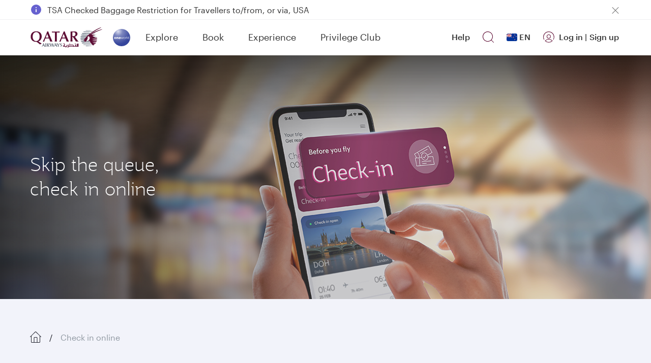

--- FILE ---
content_type: application/javascript
request_url: https://www.qatarairways.com/NDUEvNkeCI-jwNqC9w/NY7Jpf6GXNGSbrbEaO/X1wmHWwPBQ/QWVcSwA/yczgB
body_size: 171688
content:
(function(){if(typeof Array.prototype.entries!=='function'){Object.defineProperty(Array.prototype,'entries',{value:function(){var index=0;const array=this;return {next:function(){if(index<array.length){return {value:[index,array[index++]],done:false};}else{return {done:true};}},[Symbol.iterator]:function(){return this;}};},writable:true,configurable:true});}}());(function(){T4();nSF();c2F();var IT=function(){cx=["]\x3f#NpGO-*J","A7&FWJD56}>\x3f-G","sMEdp",">JL\x00V","!\x40fTD/(","PKI","OWy(FB8\"\vN0NQTk.=g$20LF","/3\nG1;\\P","u%<3G\x40\nm_DD#\x3f","N!\vSM27\vS","QZ3\"Z;","*3\\7!{PVB3.\\3\r-MQMX","P]!\vW",":\nJL5","<MG","$F]<\"E","NR#OM","L95&V::~EG^/)O}h)D\x40(fPLOrNM2:","OPB!FK&\r^1;\\","FF1","SN","88","*:ZVEL/,K&","\ruv/|}ml=","UL","SZ\v3S1\'","=8NO\"B\\^L\x40","z_i\tHF\rVHp\x3f","THYWB","r","<&\tR01l]JI","1A;;","8;\x3fPFB","XnD%+K$","\vXJY,\x00OJ","&Y","L[<:3d0NE&OW$","j\\\\CGn%QN>\"E\']Z\x07","CY &B","I[-","DBCQ","fru^P","1EYD!B3V+9[%JX&bG$","8:Z;;[|rT1*","a\n","+7FFCSN","EL","m","\nzw3xx=","V-!","9\r_;\'","/CO\x07Or","!\x40","8Y;","dH#\x07QN)9\vq+;LAIC","h%]ZIr","s","YFY\fW]44\fC;","S;9[T,","]/=+GW","G|I$","8MfL89+7\"F=B,]6vj1rQ","=GOKiGF^9N_","H8\"<[;8J[Uo8O-8OF","K","G_OMY`JH5\"TD;;\\Z\x07","17P+4HP","T~J\x40(\rV[lC7#J","l2","EMC(W","%<3G\x40","=7=VK","LNJ(|[<$R*&","\"OC% Y9~GGK,FBT(1#7;q\fHL,&Mj0LHRfTXB_4","3*I#17","\tYF_\fFA)","=","zTd","lmB","AT\x402","M%0\x3fKD\x07X\\FF","QL5\x3f\rR=!ZG","&JA!O\x40$ [>","6~Ij\f","sS","B[48<O.\'JFOB/\n\\81+","|N\x3f5","X<0tTB#.Z","OPH9","","68PF}RAF_","^F[!","L29^;","(EJ>\"A;VE","LC \rV\\82\x400","nKZjt\x3f\nyrL3\x078Y:","EF=CL1G0;KN^","}|O_XJ[(|J+7B\x3f!J","yr6*L.,0TF\x00uNXJ]9=EZ35\r^1;","U]$,G+2JB\x00iR\tDW","]","y1!FSEL5&A$","P;!yZEH2","\tV90IZS^","Z\\My(\"Kj5WD_CS","CZGA;A8\x3f>G","%I\x07l","I\x401 ]/:","|P\x07PD\"*y%,2GQ","","2A76Je^H-O>76","LB-:C7:A","pXKIFz\"HJ/Y*4F[T","O^IX`B8\fW","-MVBP\\F","UFNO\\F_=\x40G/","*FF","7\fC16\x40XJH5*",".aC",":<\x40V","~\x40WK\\LBD!\x07G}R~&[GHJa;Aj<<FIROG\r.\rM[<\x3fD~6GT\x07GN5*\\9~6WWCY\nLKmKJ}C7;\x07GC&*\x00","SX/J\\5",">Mr","==JVdD.\"K>,0ApMSF","Q","M8;8VF=HWIWx.","mniElMg","Rr%&]","^FOH)1FC88B3",")<\x40H^KYJO$J[$5V02J","b\x00SKc","=A\x3f0=","XX_\x40H","\vWJ/7\rX,u]PSA5oG9~7MWRKS\\EAG(W","UX#\"G>","EZ)","<9ZG","GN\b","&A2","PC","%Hf","+P","\bEW{(","{p_]c","]\"\vM[8$X);","EN4:S%]tdL\"$A,8","lm","t1;\\A\x07SN5 \\","\\)8)","","`\x07YIGf_\x3f\rQn;\"E AVOB/\fO&2","=6NL\x00nX\f^K","B\\MF","+uN1[= CTCI","[7&[s\x00HN5&A$-","v%\x40\\RH3uM%\x3f+QF[","]TNLZL_8\vE1\'","1\x40{Ry3.M!","FI_ (K","87","LC \rV\\8#\t","D^mXB\x40(F]","H8\"1R\x3f1CPUo3 Y9;+fBK","K8 )^&0CgRD.","fBO","4LVVY","L6=O:","FF7TL7*","2;W&;","",":++","EF/%\ry\x3f8J","GJ13V*0","OC1:Z\')G","HPdL5;K8\'","CTA","I",";\x07MK2$","c_3 \\j;!VQIIDD\r\"\x00EZ.5C7:ACT2a","NX\nF","l0","E9S\\g","\tf","%NGCk- O>","\\","\b!Z&","I/*\rKNEH\bk\x40Y$Fm4\"\n","85ML\x00","c#=+MPLI\\eEK$F\x3fR~C\x40\vD/","/BLN&BY8v\x3f[\x3f&G","L_8$","3<FJnX\nC\x40H>","X/3B","\tW6","\x07MZ03\vV<9J","GA7R\vH\ndH#\x07QN1v)[+2F[UeB/;O#0<P","=PJ)\x40\r!NA","I/*VW\x00C_\t^F","_(%","EHBFC)","[PR","BL^9\fBB8","Z8^MjL4UZ=\txxzEZ\x07$m!hf\'OD4ayw~6z^k","S",",_","XBC)","_(VJ.\".V50cZM","U\x4045b\f","E+;[\\C}-.W=,0EK","36","MX\b~FA(F[//1R\x3f1JG3I_\x00:Z%.6QW","$B30AA","1JYAL5*w#;5F","a\x40","X^F","H[.&M/-:JBMX","MD\x07","=5KF^jNWE","l","RLDIXwT=\x07","!E","U] 8\x40","_$d","V*!NVc[$!Z","=8N\x40\x07F\\\bOe}","e\nPTn.!\x40/=-KL","E^","_^OP^","K","wH5fA>9R,","HVY9\rM","-;-qWX\\Ov])WJ."];};var f0=function(jA,gw){return jA/gw;};var TN=function(Bx,hK){var xB=PY["Math"]["round"](PY["Math"]["random"]()*(hK-Bx)+Bx);return xB;};var pE=function(bj){return PY["unescape"](PY["encodeURIComponent"](bj));};var Y0=function(nA){var BN=['text','search','url','email','tel','number'];nA=nA["toLowerCase"]();if(BN["indexOf"](nA)!==-1)return 0;else if(nA==='password')return 1;else return 2;};var U1=function(VS){var pZ=1;var OT=[];var Oc=PY["Math"]["sqrt"](VS);while(pZ<=Oc&&OT["length"]<6){if(VS%pZ===0){if(VS/pZ===pZ){OT["push"](pZ);}else{OT["push"](pZ,VS/pZ);}}pZ=pZ+1;}return OT;};var Yc=function(){return (IX.sjs_se_global_subkey?IX.sjs_se_global_subkey.push(rN):IX.sjs_se_global_subkey=[rN])&&IX.sjs_se_global_subkey;};var XS=function(){WT=["A9%LTkIB\v[I","ChJh]Is nubqRuq4s f3S\"a~^DW:S f\x079eKZOC9s\rRl!\n~\rN2 t,u\tZbefr\"\x007R\x3f|`ay{O:A\x00\tdby|iC9s3V94$6WzXma9p-fr;bSYe~9tUeu\"ajLNG\x07PQ\x00b{w9s fuay~Nd+g acuY\tv_C9s+D\t8Gszmvs I\ni\\zdz+W9Y<~f\fmq={Ucu\x00aytC9s+~9~\t\bWy|meOg^,u<RT|nf4s d9p\vcS|mr-t6\x40w:uytuq4s dN\vfW|m]*\x40-fs:Ub~_E\'Fu\x3ffRmq9s ra6cbGw9tfY\n#ayvuZLBb\\uq U$fm9\x07Gy~Nt,Q74u<\'T|my/U dN\n!L\x00|mq<\x40\t\x40USvqCy\x40YfemmNmq2y.m\nu\x00&a{gxe\tKf_+(<ayNmq2d,\nubiM}q4s d\rX5fmNmq2F3W\nubZQCq9_P`7u7aywJ~*d-fw<b1uy{yC9s+\t~\tsO|m\\*u\rfbcjhe9t4Tu:ji|zcs If4vt|mr+B0f\fS2tjXma9s6\x40w<b1uy~[q0\x00$]\td\nwbSMwh\x00J/G:4V[ujIH\'\x3fZ<5hT~IZ2S f\naoZmr)]8f\fSjDMgM\\9\x40u\b\tGyRuq/U d\x3f\x07\"anGNwX;cu\x006aykCq:\\W9Y\n\'4YO|nw2F8p/\'azb\x00!j+\r|~ia|{W9u4\tM9eN`Ziq9dfX\v8Gz\\mq\"foD:<4Eylmr\ty\bH\fSeYhmvs K\ts06Ay|f{7tUeu0ar{xj)s6\x40w\nbgy{Cq9^\tTSvW|m])\rfGgy{Cq9\\bu3zNMh* aovAy|f-h0fbu0a~v\x40q;u d,u:yT|nQ9s+\tw/M\x40QN]\x00ocv6cj{DiAE fuaf\x00|mq5XPa4u\x3f\nroZms*t\t\b}\x07GyYs#o;c8y{q9s$nC[Nmq=J6\x40w8Ay|f[7qfY =2M\\\rMx\x40p6\x40w\n:l^Jic fuh\bWy|mg6\x40w<=Ay|fu/zYf3S0a~v`q9wo\rN9ha`Zmq9c\tAu8a|DW6S fq#Tlmq9s/vr7KjdMa2T fwj`hay|\x40yIt4Tu(\nji|zcs L\x3fG4vt|ms/X.rr\r\"arI\x40)s7t,u\x3fT|nf4s d\vfmNmq2h2}\nu\'ayV\x40bs#quZQhmv-A fann[q9Y]7u\x07ay~H\tg aGdww}q4s f\fS3Mkhmss \tD<>\taoZmy\"uXM\x3fci=2NiNmqIXJ\r\\<fZzzD\"eT=C4qy{W9q3\"a\tfPZ\x07w:k8ch1>\x07Gy~{Z7g a4uaH\\zKC9s+v\bl`8Gz\\mq*|8\t[daJE#Be\x07Gy~H^\tg nw6c[WEe9{8e3S)Mr\\mq*|8\t[g[PjE\"uXS=C4qy|y!s6\x40q\fY~[q:e;T9a(6WzXma9pa4u=eT|ow;k8f\fSw~\rMss#oL;\x3fy{r9s&`[8Gszmvs#bj\\<7Sy|bG\brlasR{W9q6M\vZ06g{Ruq/U n8s(3nwN^*W vw6coWce9{8eX7Nb\vvs I4Fy|mv5fX7+\bWy|ng>d6\x40w\nc\'Sy~^\"j3a9s%\nw\r\rO\x002\x077`Z\f<Tber-B4fuyapga9s Ob]6cohAe9tYfub\x07Gy~H^\bT fr6Ay|fxqf_frw}\\.g3qb{\faf^Jjcc fu%8GAzN2S f~\r\va`Jmq:P\tFufW|m^1acu\btnkCq9YTu\tM~Gvf.a2cv\r!ay|mv\t{8E\fSZQhmvs rs\x3fazQb\x00_\rRla~\\mq2d,u6gm~IeTISvW|m[\vK\t\x40U\nt\\uf\x40_Be!kP\\mq2;m\nu6c]Pw9tf_7e\bG}|mfs L\rz)\x3fayVz~s#Fuya|{W9q6`#Q\x00boZms*H.r}\x07Gy~~J5A fGeN\\zD9d\vuOhh`q9p,a4u:3ZI{Cq9Y]7u\bWy|n\\3u d,u:3T|ow:^f_;a\x07p[|mq9{1S\tbcYGce9t4Tui|zcs J44vt|ms,t\brr\r\"ars{j)s7t,u<\nrT|nQ9s+o7K[\rJG>S fFdaoZmr+^fa7\"abNvgM\\`3\x07\x3fayVO\x00Yeu\tPUO[6D;`\rv<ha`Ziq9tf_3+<az\\mq2\x40,u06!gy{Cq;z#O8Z=w\r\rtW=s K4u:;Z^{Cq9^\rm\fSthGvs J44Ay|fz-df_3+cfW|m]\vH\t\x40s>\taoZmyu\'^82NjXma9q\t\x40\vW6cki|J!^f_ \b<az\\mq2f3a4u=aQCq9Y\n]*r7MKGDW;u\"Hu6i[zjI\x007m9Z\n4qy~DWQ74u:azT|nQ9s\'lu2gnHv*]\x07PUnokCq9Y~\fS1Jl^u_!s6\x40q\fY~[q9\x00\'N8\x07`\bG}|mS\fS fY\r\vaoZmr+^fY8G{zo_!s6\x40};Y[zz\\3Be8Gz\\mq*|8\t[dajfJE#Be6W~\\mq2K;l3UYbw}q;tf_;a1qr[mq9u\vd,u\x3faySHs#FuLW|n^BJ\tB<(\'azzfD!e\bg/v\ruh27o09gy{Cq:^/8Y4$\n\fmq>S fw06Ay|vdz+W9Y<4qy]vs L\x004gy~[q9\\U7u0arycss#J#X:<4Yur/U d>Y,\biWy|mqEPaGcZw}q/U e\b]/M\x40QN]\x00ocv6c]PYw9tf_eayzuZL>&EylmrU\"`[\x07GytOw>K\r~:\x3fEylmsf_\"<az\\mq>y6\x40w\t<(ykCq9\\*r7N\\\v\x40q9{6\x40w=<$PyQq9s\bA\fS3Mj\\mq2V3UTjM}q;tYfu4:\x07GyzHG;`b\x07jZPjeO\x3fsa(Pm|mq9v\fv2Qi\'ayVDzs Tu=\x07Gy~Neg f2Q68;ay|\x40\x073c fc!ay\x40B!s6\x40w:\tiVOq:s fc\"armI\x40)s.Pf\t","_\x40EFH/\\","[Y\\dU(]7\x3fIKI","Nx9Yw65TgMMB_/M(4m","FJRAsSd4P=","\"\tR>6swrc7}","KUMBV6H)_=#NTTBU=\x40H)","D6","ME:\x40b","Dw\rB6Q6%","N=F9<5cPOC]G\f","tT\x00R7\x40x\"OONIBXzK+Q*","a`bzq4g$","U/","]6\'\x3fK]","\\B#{>","Tjk","\fS\x40>\x40","g\\[QF","+F7< T","Q\rFA2X4","KI^YU","\x07B","$E\x40IMBS","\" EYVIB","~D\b\x40:\x407#","Q\n","A_{k4W9=<YyKMYSK>","s","V\\ZYSH)","T\v[","(0\"S]","\x40\n]H/M(4","1C[X_CP\bK2\x40!|5V]SXC","KJE","b `kr","2S)]66",">>K]DY\x40","2\x40","05IWHUK\x07V","%\"Y}SXBW","\bST","W>F","u$s","3OUM\x40U\fW","V^w:\x400","\"Q9#","PC^\fZ","9","\vGW>Z<44sL\\^D","EW1\\","","MOY","\x40","~tT<_J\t<6swrc7}","fMTF_\bS!%jE","c`r","^\bD0","N\v\\7%\x3fpPRX_SS",":X,5Y","KU\f\x00L2P","\bST,[*5","J_\n_>T.V58$","8AKm^YSB[34>","RB|\\","tuqev\nS\fBX=<5NL","<Q,\'NhOC\x40\x40^Q+2\"IHICB\v",",Z\x072\x40=#1TWO\fTW\x075[,q RWKET\x00\x07|","\bI\x3fQ 44dz","\tN\x3fP=\x3f","7","+","r}2{\'","Y=\"#A_X","]B5","8YHRX","K^^Y\bF","5G}E\\","X721TQRB","CPXO[+FW\vF7%\x3fCWQ","Y","]","CI\x07Q","F\x40","N5P7&","P\x3f4pp|{\ffWB)","^^X","\x40",",#)\x00KIMD_I//8$HWHXSD37#pFQSM\\K","",">L,#1CL|NSzF)\x40:41TlTAU\vF\x00J+","\x00_\bQ[",".G=#G]SXtF\x00","T\b","vNI^\v]x\x3fU,0m","4D\n","k$JQd","\\J9F=","\x00C+","]E\x40","VK/U","6$=B]Oo_\r\\","7[\x3f8>","&EN","m:B9qPHQIDXb\rR<1\x3f","SgytRJ},t|x","+&#","gQMC\fe\x00S2F>>FQOA","Z\x00U\x40","jYKM(^\x40v]6qb\x00^R^6b w#\x3fWKX^C","t)a","O4Z=%MZX^","\v","^_","F7A=5N_ID","+!1N","5>4ET","MTh","8TLMlWnN","x(P\f#1C]","U2)P]","RJ\\U","qs|e,","\\\\\x40K\'R5W","DGO>G","WSX_\rQ\tT/U*%","+\"$S"," W","\r\t","HW^GGD\x07=[*qIJXOD\x40","\'aK>Z1$=qyio*WH)P=#","#SL","OXNT\n[B)k+2\"IHIsV\r\\","PT\\UG\n[O/k\x0739N\\TBW\'m","Q\rN>Z,\b","BEPU","M\\","^^UFu>G=%I_SM\\,[\fB4A,","\vQB>Z","C=\'","[EB\vF-H:P","\\\rH:P=\x3f4","DJTZU\nmQ:X-0$E","M\x40","\vWQ2W=\x3fRSX^","HU]Bf\x3fMHRBUF","H8A54>T","\"OUT_U","q\tU4Y=q\x00d~zYEU","OXNw4{A4","\v4\"VQ^Ig\x40\nB)f=69SLOMD]","~tW+`Q","C\nQH8","hi","P=71UTI","5>*pPRBU6G\fE>F\v4\"VQ^I","_EAU2V=","WJ\\\\","G,#5EL|HT\nWT","63","+\"8","QI=]*<\x00AKN[_\nV","!<AL[CBdU(]7\x3f","\x40+","]J5H.W0\x3fIVI_","(C/","R(D=\x3f4E\\dEUV","2l","aQ\b","6IVT_X",",Q::9Tjio`Wd4Z643TQRB","\x3fNUX_CU","\fH!}6\x3f5Rk^^U\\8","\vH2Z","HD(4\"cYNI","|dA","E6,4<EUXXB","P)\x40","T\x07K","KOH","S\\C","^EHBDUA6&\"AHMIT","B7Q54>T~H\x40\\1V","C.Y5(","0&","`hb","c","i","MQ2Vb","SB([58%M","<\x3fUKXA_W","HOCSAf.\x407!\x3fSLoIC","gb_UWN.Y\x074&ATHMD","w\x005=M","t0#YV^eD\x40\x00S4F","Q\b\x40 WZ=9GPI","CI\x07P","51T]","D]QXQ5]B","NQZDDSB","SD>X93<E","9LNX^\\U\tS{d4$7\rqS","T_d_H.\x40k3TQKI","Z\x07+U,9mIH\b[B(\t#9\f\r>W\x07ijdp\x00\x07\x00BQ\x07y\fj","F+D8>OJkIB\v[I","\x40[S>F-!","YN_Y\\","6>4Ev\\AU","%A\\","E\vW","AN\\E\\0W\b\x403\x40","\x00C\x3fq.4>TtT_D\\U","Q>Z,9MQInY_S)];%TWMCC\f","=OZT\x40U","55FQSI`\n]B)\x40!","P_\x00_vC15$HOB","R]ZEC\fWw)[,>3OTuM^^U","WC4C6","$1","N8[","S)]669FA","3\x40,!j","W","8\\*>=Ew_F","W\bGSu>Z<4\"EJ","\x40+5","","[fBQ\f[B{W755}\x40","","/&h","Y1\"","X73","S+&#sQZBQ`D>].44","^+#6","ECV"];};var qK=function(){return SN.apply(this,[GY,arguments]);};var Vj=function(Qj,d0){return Qj>=d0;};var hB=function(){LB=["\x61\x70\x70\x6c\x79","\x66\x72\x6f\x6d\x43\x68\x61\x72\x43\x6f\x64\x65","\x53\x74\x72\x69\x6e\x67","\x63\x68\x61\x72\x43\x6f\x64\x65\x41\x74"];};var SN=function g1(Pj,q1){var Af=g1;do{switch(Pj){case g3:{Pj-=N4;return l1;}break;case U:{while(wB(Qx,qS)){if(cc(Nf[tj[dn]],PY[tj[Tf]])&&Vj(Nf,mH[tj[qS]])){if(N1(mH,Ff)){Dg+=dg(vX,[ln]);}return Dg;}if(kg(Nf[tj[dn]],PY[tj[Tf]])){var YH=Hj[mH[Nf[qS]][qS]];var wE=g1(WM,[Sx,Qx,xS(ln,VT[gS(VT.length,Tf)]),YH,xg(xg(qS)),Nf[Tf]]);Dg+=wE;Nf=Nf[qS];Qx-=B1(hk,[wE]);}else if(kg(mH[Nf][tj[dn]],PY[tj[Tf]])){var YH=Hj[mH[Nf][qS]];var wE=g1.call(null,WM,[xg(xg(Tf)),Qx,xS(ln,VT[gS(VT.length,Tf)]),YH,cH,qS]);Dg+=wE;Qx-=B1(hk,[wE]);}else{Dg+=dg(vX,[ln]);ln+=mH[Nf];--Qx;};++Nf;}Pj=wX;}break;case D6:{Pj-=J6;if(CS(m0,TZ.length)){do{var HZ=Lj(TZ,m0);var nx=Lj(VX.Qz,Fn++);SZ+=dg(vX,[sX(LN(CB(HZ),nx),LN(CB(nx),HZ))]);m0++;}while(CS(m0,TZ.length));}}break;case jX:{ln=gS(E1,VT[gS(VT.length,Tf)]);Pj=U;}break;case Kd:{Pj-=NQ;return g1(Ed,[fB]);}break;case x6:{Pj-=hk;while(CS(Mg,tB[FA[qS]])){Cc()[tB[Mg]]=xg(gS(Mg,CK))?function(){tf=[];g1.call(this,fk,[tB]);return '';}:function(){var Zj=tB[Mg];var tK=Cc()[Zj];return function(FT,Q0,FS,Fw,PA,OE){if(kg(arguments.length,qS)){return tK;}var D1=Zw.call(null,V,[BK,Yg,xg(Tf),Fw,PA,OE]);Cc()[Zj]=function(){return D1;};return D1;};}();++Mg;}}break;case tl:{for(var Wg=qS;CS(Wg,CN[AE[qS]]);++Wg){vA()[CN[Wg]]=xg(gS(Wg,dn))?function(){Kn=[];g1.call(this,GY,[CN]);return '';}:function(){var ZS=CN[Wg];var FH=vA()[ZS];return function(Fj,j1,JB,bc,YT,OK){if(kg(arguments.length,qS)){return FH;}var AK=g1(X6,[T1,Gf,JB,CK,YT,OK]);vA()[ZS]=function(){return AK;};return AK;};}();}Pj=FY;}break;case Yk:{Pj+=sF;var rZ=qS;while(CS(rZ,sN.length)){var Yj=Lj(sN,rZ);var PZ=Lj(hf.Al,P0++);mg+=dg(vX,[LN(sX(CB(Yj),CB(PZ)),sX(Yj,PZ))]);rZ++;}}break;case H4:{Pj=FY;while(CS(sT,Xg.length)){xZ()[Xg[sT]]=xg(gS(sT,dn))?function(){return B1.apply(this,[QD,arguments]);}:function(){var TE=Xg[sT];return function(Lc,CH,Jg){var HE=hf(rS,CH,Jg);xZ()[TE]=function(){return HE;};return HE;};}();++sT;}}break;case Gd:{Pj-=KF;return mg;}break;case ql:{Pj=H4;var Xg=q1[Zz];JZ(Xg[qS]);var sT=qS;}break;case UF:{Pj-=Ed;for(var cf=gS(YS.length,Tf);Vj(cf,qS);cf--){var qH=Lf(gS(xS(cf,Ac),VT[gS(VT.length,Tf)]),Hw.length);var Rf=Lj(YS,cf);var ZA=Lj(Hw,qH);fB+=dg(vX,[sX(LN(CB(Rf),ZA),LN(CB(ZA),Rf))]);}}break;case TY:{var BT;return VT.pop(),BT=OH,BT;}break;case CY:{var pN=g1(Yz,[]);var KA=qc?PY[mE()[SB(qS)](JS,BH,lg)]:PY[zT()[IZ(Tf)](sK,Cx,B0)];for(var Mc=qS;CS(Mc,zw[xZ()[zB(qS)](nH,G0,kB)]);Mc=xS(Mc,Tf)){LA[zT()[IZ(nZ)].call(null,Rz,mT,xg(Tf))](KA(pN(zw[Mc])));}Pj=FY;var dx;return VT.pop(),dx=LA,dx;}break;case Mz:{while(wB(C0,qS)){if(cc(sf[AE[dn]],PY[AE[Tf]])&&Vj(sf,R1[AE[qS]])){if(N1(R1,Kn)){l1+=dg(vX,[tA]);}return l1;}if(kg(sf[AE[dn]],PY[AE[Tf]])){var lj=jw[R1[sf[qS]][qS]];var On=g1(X6,[ES,RH,C0,lj,xS(tA,VT[gS(VT.length,Tf)]),sf[Tf]]);l1+=On;sf=sf[qS];C0-=B1(FX,[On]);}else if(kg(R1[sf][AE[dn]],PY[AE[Tf]])){var lj=jw[R1[sf][qS]];var On=g1.call(null,X6,[xg(xg([])),JS,C0,lj,xS(tA,VT[gS(VT.length,Tf)]),qS]);l1+=On;C0-=B1(FX,[On]);}else{l1+=dg(vX,[tA]);tA+=R1[sf];--C0;};++sf;}Pj=g3;}break;case Hz:{var hg=q1[Zz];var Qg=q1[ql];var Mf=q1[DY];var mg=xS([],[]);Pj+=X2;var P0=Lf(gS(Mf,VT[gS(VT.length,Tf)]),gB);var sN=Xc[Qg];}break;case wX:{return Dg;}break;case wY:{Pj-=vX;for(var sw=qS;CS(sw,Cf[kg(typeof xZ()[zB(qS)],'undefined')?xZ()[zB(dn)].call(null,C1,xN,Aj):xZ()[zB(qS)](xg({}),G0,Tn)]);sw=xS(sw,Tf)){var nS=Cf[mE()[SB(Ej)](Lw,Qf,Rw)](sw);var EA=Sg[nS];OH+=EA;}}break;case fk:{Pj+=Hk;var tB=q1[Zz];var Mg=qS;}break;case Tv:{Pj=FY;for(var qL=qS;CS(qL,TO[tj[qS]]);++qL){fV()[TO[qL]]=xg(gS(qL,rS))?function(){Ff=[];g1.call(this,fz,[TO]);return '';}:function(){var q7=TO[qL];var qR=fV()[q7];return function(dL,IG,Vt,nG,P7,Ep){if(kg(arguments.length,qS)){return qR;}var QO=g1.call(null,WM,[xg(xg(Tf)),IG,Vt,Tf,hC,Ep]);fV()[q7]=function(){return QO;};return QO;};}();}}break;case dM:{var Ct=q1[Zz];var q9=q1[ql];var Ac=q1[DY];Pj=UF;var Hw=WT[S5];var fB=xS([],[]);var YS=WT[Ct];}break;case vI:{var p7=q1[Zz];Pj+=gv;hf=function(L9,NJ,B7){return g1.apply(this,[Hz,arguments]);};return JZ(p7);}break;case fz:{Pj+=zv;var TO=q1[Zz];}break;case WM:{var KJ=q1[Zz];var Qx=q1[ql];var E1=q1[DY];Pj=jX;var mH=q1[qI];var sW=q1[w];var Nf=q1[Vz];if(kg(typeof mH,tj[Gx])){mH=Ff;}var Dg=xS([],[]);}break;case dv:{var Cf=q1[Zz];var Sg=q1[ql];VT.push(lm);var OH=IR()[Qr(nZ)](zG,DL,xg(Tf));Pj=wY;}break;case WX:{return SZ;}break;case tk:{var zw=q1[Zz];var qc=q1[ql];VT.push(Vx);Pj=CY;var LA=[];}break;case dF:{while(CS(BO,tq.length)){mE()[tq[BO]]=xg(gS(BO,Tm))?function(){return B1.apply(this,[Nz,arguments]);}:function(){var SO=tq[BO];return function(tO,kh,DV){var Pb=VX.call(null,tO,Ox,DV);mE()[SO]=function(){return Pb;};return Pb;};}();++BO;}Pj-=rQ;}break;case Yz:{VT.push(SL);var J5={'\x30':cc(typeof mE()[SB(Tf)],'undefined')?mE()[SB(CK)](BL,EV,nl):mE()[SB(Tm)].apply(null,[OL,Yg,P9]),'\x43':kg(typeof zT()[IZ(nZ)],xS([],[][[]]))?zT()[IZ(Gx)](xJ,sp,wC):zT()[IZ(rS)](hL,E7,kV),'\x44':mE()[SB(nZ)](KW,c7,Dh),'\x4f':mE()[SB(rS)].apply(null,[B0,B0,rq]),'\x52':xZ()[zB(pm)].call(null,vr,lR,AG),'\x53':zT()[IZ(pm)](GQ,gG,vr),'\x5a':xZ()[zB(Ej)](C1,Jt,SG),'\x64':IR()[Qr(qS)](Gq,rt,OO),'\x66':mE()[SB(pm)].apply(null,[tV,FO,qM]),'\x67':IR()[Qr(Tf)].call(null,G9,gG,W7),'\x6d':IR()[Qr(CK)](S4,jm,FO)};Pj=FY;var IL;return IL=function(sJ){return g1(dv,[sJ,J5]);},VT.pop(),IL;}break;case P:{var tq=q1[Zz];SC(tq[qS]);var BO=qS;Pj+=ZX;}break;case jM:{var np=q1[w];var sf=q1[Vz];Pj=Mz;if(kg(typeof R1,AE[Gx])){R1=Kn;}var l1=xS([],[]);tA=gS(np,VT[gS(VT.length,Tf)]);}break;case GY:{var CN=q1[Zz];Pj+=s8;}break;case Nz:{var m7=q1[Zz];var YV=q1[ql];var mt=q1[DY];var SZ=xS([],[]);var Fn=Lf(gS(mt,VT[gS(VT.length,Tf)]),PJ);Pj=D6;var TZ=WT[m7];var m0=qS;}break;case X6:{var Ft=q1[Zz];var j9=q1[ql];var C0=q1[DY];var R1=q1[qI];Pj+=hF;}break;case Ed:{var c9=q1[Zz];Pj=FY;VX=function(Mt,A5,Xb){return g1.apply(this,[Nz,arguments]);};return SC(c9);}break;}}while(Pj!=FY);};var JV=function(dr,f7){return dr in f7;};var wW=function(rm){return +rm;};var Lj=function(YW,jp){return YW[LB[Gx]](jp);};var Zw=function WG(gO,R9){var Px=WG;do{switch(gO){case SI:{var Nr=Tq[tt];for(var Rr=qS;CS(Rr,Nr.length);Rr++){var mL=Lj(Nr,Rr);var B9=Lj(hV.Cl,xO++);fG+=dg(vX,[LN(sX(CB(mL),CB(B9)),sX(mL,B9))]);}return fG;}break;case Hl:{gO=NI;while(CS(EW,DJ.length)){zT()[DJ[EW]]=xg(gS(EW,Gx))?function(){return B1.apply(this,[vX,arguments]);}:function(){var zJ=DJ[EW];return function(Rb,E9,qm){var TV=I7(Rb,E9,qS);zT()[zJ]=function(){return TV;};return TV;};}();++EW;}}break;case rv:{gO=sI;if(CS(rW,Fp.length)){do{var VV=Lj(Fp,rW);var mG=Lj(I7.dI,Wx++);Z5+=dg(vX,[LN(sX(CB(VV),CB(mG)),sX(VV,mG))]);rW++;}while(CS(rW,Fp.length));}}break;case Kk:{VT.pop();gO+=H8;}break;case Sd:{return [Tf,DL,mW(Xq),nZ,mW(hb),Ej,Ej,mW(RH),Tf,PJ,OV,rS,mW(hb),mW(hb),mW(RC),OO,mW(cb),Ih,mW(RH),Em,mW(nZ),Gx,dn,qS,dn,Tm,mW(Tm),Ih,mW(RH),Em,[Tf],mW(LC),LC,mW(hb),Ej,Ej,mW(RH),nZ,nZ,mW(Tm),mW(WL),OO,mW(RH),Xq,mW(Ih),hb,nZ,Gf,mW(hb),mW(dn),hb,mW(Ej),mW(E7),BH,mW(Tf),rS,mW(U7),kV,cb,mW(dn),mW(Ej),mW(rS),Jt,mW(dn),cb,CK,Tf,mW(Gx),mW(Ih),Ej,mW(Tm),mW(CK),RH,mW(BH),LC,rS,mW(cb),Ih,CK,mW(Xq),hb,YR,Vr,mW(cb),CK,pm,mW(pm),mW(hr),cC,mW(dn),hb,qS,mW(Ar),Ox,Tf,mW(Em),dn,pm,mW(cr),Ox,mW(MC),RH,mW(Xq),mW(nV),nV,Em,mW(Xq),dn,qS,mW(Tf),Tf,mW(Tf),mW(Gf),Jt,mW(Xq),hb,Ej,mW(Jt),rS,mW(hb),rS,mW(Hm),mW(Gx),PJ,mW(MC),MC,mW(WL),E7,mW(hb),qS,mW(dn),nZ,mW(WL),ES,Gf,mW(hb),mW(Xq),rS,Ej,mW(nZ),qS,qS,BK,mW(c7),mW(Tf),cb,mW(RH),nZ,mW(C1),Uq,mW(OV),lW,cb,mW(hO),RH,RH,mW(RH),Hm,rS,mW(OV),f5,mW(Tm),Ej,mW(Ih),Tf,MC,mW(Tm),mW(Tf),mW(YR),gB,Ej,[Gx],Tf,mW(Tf),mW(CK),dn,Gx,hb,mW(lW),tm,mW(Tf),mW(PJ),Gf,mW(nZ),mW(pm),mW(nZ),mW(d9),mW(Tf),Yg,mW(MC),mW(Gx),mW(Ej),mW(PJ),hC,mW(MC),Gx,rS,mW(Ih),mW(lW),W7,qS,mW(RH),kV,mW(Ih),mW(CK),Gx,Xq,mW(C1),hC,mW(Em),Em,mW(cb),nZ,MC,mW(Gx),mW(CK),mW(hb),kV,mW(dn),hb,qS,mW(Tm),mW(Tf),mW(YR),kV,mW(Tm),Ih,rS,mW(nZ),mW(dn),Hm,mW(dn),Gx,mW(CK),mW(Tm),cb,mW(cb),mW(Tf),Hm,mW(Tf),rS,mW(hb),nZ,Tm,mW(Jt),mW(CK),Ej,[Gx],mW(d9),E7,Em,mW(Em),zq,mW(hb),RH,mW(Ej),mW(Tm),mW(Tf),CK,Tf,mW(Em),hb,mW(BH),cJ,mW(hb),Tf,dn,mW(Tf),rS,mW(Hm),mW(ES),Vr,mW(hO),U7,Ej,dn,mW(Hm),Tf,mW(Tf),qS,kV,mW(Gf),mW(Gx),dn,PJ,mW(Ej),Ih,mW(RH),Ih,mW(cJ),f5,mW(Tm),mW(hb),CK,mW(dn),mW(Gx),qS,mW(pm),mW(zq),OO,rS,CK,mW(PJ),PJ,mW(Hm),Em,mW(RH),nZ,mW(Gx),PJ,hC,RH,mW(Ih),mW(rS),dn,mW(kV),zq,nZ,[Tf],mW(BH),W7,mW(RH),Ej,rS,Tf,mW(Em),RH,dn,Ej,mW(DL),[CK],mW(Qf),U7,hb,mW(Tm),mW(Hm),Gf,mW(pm),Vr,qS,Ih,mW(Jt),cb,mW(Ih),qS,Ej,mW(OO),lW,Ih,pm,mW(Xq),Gf,mW(PJ),Ej,mW(MC),mW(zq),Qf,mW(CK),dn,Hm,mW(Tf),Ej,mW(PJ),rS,Ej,mW(cb),rS,mW(dn),mW(Gx),MC,Ej,mW(Gx),mW(cb),rS,mW(dn),mW(Ih),Xq,mW(Xq),Ej,Ej,mW(MC),mW(pm),mW(dn),Tm,mW(Gx),nZ,mW(Em),Em,[Tf],mW(gB),cb,Em,mW(cb),mW(cC),dn,dn,[CK],mW(WL),rt,qS,mW(Gx),Gx,mW(Ih),hb,Gx,mW(CK),Tm,mW(pm),cb,[qS],Tf,Tf,Tf,Tf,Tf,Tf,Tf,Tf,Tf,Tf,Tf,Tf,Tm,[qS],Tf,Tf,Tf,Tf,Tf,Tf,Tf,Tf,Tf,Tf,Tf,Tf,mW(cm),Tf,Tf,Tf,Tf,Tf,Tf,Tf,Tf,Tf,mW(MC),mW(CK),Ej,MC];}break;case Y4:{gO=NI;return WG(Vv,[lh]);}break;case w:{gO=NI;return [[Tf,Tf,Tf,Tf,Tf,Tf,Tf,Tf,Tf,Tf,Tf,Tf,Tf],[mW(hb),rS,mW(Tf)],[],[mW(PJ),dn,nZ],[LC,mW(Ej),mW(hb)]];}break;case FX:{var PR=R9[Zz];var tt=R9[ql];var WV=R9[DY];gO=SI;var fG=xS([],[]);var xO=Lf(gS(PR,VT[gS(VT.length,Tf)]),MC);}break;case rQ:{gO+=q;while(wB(QV,qS)){if(cc(Xm[FA[dn]],PY[FA[Tf]])&&Vj(Xm,HJ[FA[qS]])){if(N1(HJ,tf)){Km+=dg(vX,[xb]);}return Km;}if(kg(Xm[FA[dn]],PY[FA[Tf]])){var mC=Zr[HJ[Xm[qS]][qS]];var NV=WG(V,[nZ,mC,C1,QV,Xm[Tf],xS(xb,VT[gS(VT.length,Tf)])]);Km+=NV;Xm=Xm[qS];QV-=B1(Sd,[NV]);}else if(kg(HJ[Xm][FA[dn]],PY[FA[Tf]])){var mC=Zr[HJ[Xm][qS]];var NV=WG(V,[Fr,mC,hO,QV,qS,xS(xb,VT[gS(VT.length,Tf)])]);Km+=NV;QV-=B1(Sd,[NV]);}else{Km+=dg(vX,[xb]);xb+=HJ[Xm];--QV;};++Xm;}}break;case Vv:{var hW=R9[Zz];hV=function(BW,lq,Nh){return WG.apply(this,[FX,arguments]);};return OG(hW);}break;case El:{gO+=r6;Kn=[mW(nZ),pm,Gx,mW(Tm),mW(Tf),mW(Qf),f5,dn,mW(W7),f5,mW(rt),OO,rS,Tf,[hb],Gx,hb,mW(lW),tm,mW(Tf),mW(PJ),Gf,mW(nZ),mW(pm),mW(nZ),mW(d9),mW(Tf),Yg,mW(MC),mW(Gx),mW(Ej),[CK],mW(cb),zq,mW(Gx),mW(dn),mW(CK),MC,mW(PJ),BK,Tf,[hb],Gf,mW(cb),rS,mW(CK),rS,mW(hb),Gf,dn,mW(Tf),mW(nZ),Tf,mW(MC),dn,PJ,mW(Em),mW(Ej),[CK],Em,[Tf],LC,mW(dn),mW(hb),mW(Sx),YR,Ih,mW(Ih),rS,mW(dn),Ih,f5,qS,mW(CK),mW(Tm),mW(Xq),RH,kV,mW(C1),Gf,cb,Tf,mW(nZ),mW(dn),hb,qS,mW(ES),Gf,Tm,mW(Tm),Ej,mW(nZ),Hm,mW(pm),rt,nZ,mW(nZ),hb,mW(nV),cb,mW(Gf),mW(Gx),nZ,nZ,mW(Yg),mW(rS),RH,mW(Gf),mW(Gx),Ej,mW(dn),hb,mW(rt),lW,cb,mW(rt),RC,Hm,mW(pm),hb,mW(cb),Gx,cb,Hm,mW(Tf),rS,mW(cb),Ej,rS,mW(E7),Gf,nZ,mW(MC),hb,pm,Tf,RH,mW(Ih),mW(rS),dn,MC,Gx,mW(Ej),mW(CK),Ej,rS,mW(Em),Em,mW(hb),rS,mW(Tf),mW(rS),YR,mW(dn),cb,mW(OO),[PJ],CK,pm,mW(Ej),mW(Ih),Xq,mW(Ih),mW(dn),mW(rS),Em,mW(nZ),Gx,mW(zq),Xq,Ih,mW(nZ),mW(CK),MC,qS,mW(MC),rS,mW(Tf),nZ,mW(dn),mW(Gf),rS,mW(dn),Tf,mW(Ej),Zp,mW(Zp),s5,Em,mW(Ih),Em,[nZ],mW(nV),cC,Hm,mW(hb),Tf,mW(pm),mW(OC),LO,Ej,mW(Hm),Gf,mW(dn),dn,mW(Gx),mW(hb),RH,mW(Gf),RH,mW(hC),zq,mW(Em),hb,mW(Hm),Gf,mW(pm),mW(pm),Ej,rS,mW(f5),U7,mW(Tm),pm,mW(pm),Ej,rS,rS,Gx,mW(Ih),[qS],mW(dn),mW(PJ),Ih,mW(BH),Sx,mW(Tm),hb,mW(CK),CK,mW(pm),mW(RH),[Ih],PJ,Tf,mW(hb),Tf,mW(RH),[Ih],mW(CK),Ej,mW(PJ),dn,nZ,nZ,mW(tm),RH,PJ,Tf,mW(gG),V7,mW(PJ),Ej,nZ,mW(CK),Gx,mW(Em),nZ,mW(Gx),Em,mW(Em),mW(BK),kV,mW(Gf),mW(Gx),RH,Tf,mW(nZ),Gx,mW(Ih),mW(Ih),pm,dn,Tm,mW(RH),mW(gB),[PJ],mW(Hm),Em,mW(RH),nZ,mW(Sx),kV,mW(Tf),nZ,mW(pm),mW(Ih),PJ,mW(CK),mW(Gx),MC,mW(RH),Em,Em,[nZ],mW(nV),Qf,BH,mW(Gx),mW(CK),Ej,rS,cb,mW(Ih),mW(Tf),Tf,Ej,rS,mW(hb),mW(pm),hb,Tm,dn,hb,mW(CK),mW(Ih),[qS],mW(Tm),mW(Gx),mW(rS),dn,Ej,mW(Tf),mW(Hm),mW(PJ),Tm,mW(Tm),mW(dn),RH,cb,mW(hb),Tm,qS,mW(Gx),mW(nZ),hb,Tm,hb,mW(rS),mW(Ej),PJ,qS,mW(MC),RH,mW(Xq),mW(dn),cb,mW(hO),zq,mW(Gx),nZ,mW(nZ),nZ,nZ,mW(Ej),mW(hb),mW(DL),Vr,mW(dn),cb,mW(W7),cJ,mW(Tf),rS,mW(cb),Em,mW(CK),mW(pm),mW(nZ),Gf,mW(Gx),Ej,mW(hb),qS,mW(Ej),Ih,mW(Em),dn,Gx,qS,nZ,hb,mW(hb),rS,mW(Tf),mW(Ih),hb,mW(Ih),hb,Ej,mW(YR),Ih,Gx,mW(PJ),Gx,Tf,mW(Tf),mW(RH),Ih,Xq,cb,mW(kV),Xq,cb,mW(Ih),Tf,Tm,pm,mW(Em),mW(Ej),mW(Gf),mW(Gx),mW(Sx),nZ,MC,cb,Ej,mW(MC),hb,Gx,mW(hb),LC,pm,mW(Xq),hb,mW(Gx),mW(nZ),mW(RV),IV,Em,qS,mW(cb),pm,Gx,CK,mW(KO),[cb],RV,Tf,PJ,Tf,mW(dn),Gx,mW(Gf),RH,Tf,mW(Gx),mW(Ih),mW(nV),[MC],HC,[dn],Tf,MC,mW(Tm),mW(nV),dW,nZ,nZ,Tf,mW(Em),Ih,mW(hb),dn,mW(Uq),mW(hO),BK,LC,mW(rV),x7,Gx,mW(PJ),Tf,Ih,mW(O9),[cb],sx,Gx,mW(nV),dW,[dn],Tf,MC,mW(Tm),mW(WR),mW(Hm),[MC],tV,RH,qS,mW(RH),kV,mW(gG),x7,mW(Ih),[Tf],mW(Tf),mW(Ox),hr,pm,mW(dn),Tf,mW(KO),gJ,mW(Tm),Xq,mW(RH),mW(nV),IV,mW(IV),s5,mW(pm),C1,mW(Hm),mW(hb),Ih,mW(Gx),mW(pG),s5,[dn],Em,mW(nZ),Gx,mW(Xq),mW(FO),Tf,mW(Ej),hr,mW(pm),cb,mW(Hm),Tm,mW(hb),mW(Sb),Tf,mW(Em),dn,pm,mW(tm),ES,Ej,Tf,mW(Em),RH,dn,mW(WL),Xq,CK,mW(pm),PJ,Tf,mW(Em),Hm,Gx,mW(Tf),mW(cb),dn,rS,mW(dn),mW(PJ),mW(Tf),hb,pm,mW(Ej),zq,RH,[nZ],mW(Ih),mW(Ej),Em,[Tf]];}break;case q4:{gO+=zl;jw=[[MC,mW(MC),mW(Tm),Tm,Gx,mW(Gx),hb,nZ,mW(DL),nZ,mW(Tm),Ih,mW(Tm),mW(dn)],[pm,mW(nZ),mW(dn),RH],[hb,mW(cb),Ih,mW(RH)],[],[mW(PJ),hC,mW(MC),Gx,rS,mW(Ih)],[mW(hb),Ih,mW(RH)],[],[],[],[],[rV,Tf,mW(Tf),mW(IV)],[mW(Tf),mW(CK),dn],[],[LC,mW(Ej),mW(hb)],[OO,mW(cb),pm],[KO,mW(nZ),mW(x7)]];}break;case fz:{var lh=xS([],[]);var Mp=Tq[lC];gO=Ul;var TL=gS(Mp.length,Tf);}break;case sI:{gO+=qv;return Z5;}break;case ZF:{for(var Ir=qS;CS(Ir,nt[xZ()[zB(qS)](Ej,G0,m9)]);Ir=xS(Ir,Tf)){(function(){var xt=nt[Ir];var qO=CS(Ir,dC);VT.push(Jr);var x5=qO?zT()[IZ(qS)].apply(null,[RY,f5,Vr]):cc(typeof xZ()[zB(dn)],xS([],[][[]]))?xZ()[zB(Tf)].call(null,HC,BH,kz):xZ()[zB(dn)].call(null,Pp,fO,sq);var It=qO?PY[kg(typeof zT()[IZ(Tf)],xS([],[][[]]))?zT()[IZ(Gx)](K9,jL,Yg):zT()[IZ(Tf)](kl,Cx,RH)]:PY[mE()[SB(qS)].apply(null,[JS,OO,kd])];var rJ=xS(x5,xt);IX[rJ]=function(){var XL=It(Kr(xt));IX[rJ]=function(){return XL;};return XL;};VT.pop();}());}gO=Kk;}break;case q8:{gO=rQ;var Xm=R9[w];var OW=R9[Vz];if(kg(typeof HJ,FA[Gx])){HJ=tf;}var Km=xS([],[]);xb=gS(OW,VT[gS(VT.length,Tf)]);}break;case EQ:{if(CS(w9,Pq.length)){do{IR()[Pq[w9]]=xg(gS(w9,MC))?function(){return B1.apply(this,[WM,arguments]);}:function(){var nr=Pq[w9];return function(Kq,zO,jO){var gW=hV(Kq,zO,hC);IR()[nr]=function(){return gW;};return gW;};}();++w9;}while(CS(w9,Pq.length));}gO+=kF;}break;case dv:{var DJ=R9[Zz];x9(DJ[qS]);gO+=Vv;var EW=qS;}break;case dM:{return [OV,mW(dn),Tf,mW(nZ),mW(dn),mW(c7),W7,mW(RH),Ej,rS,pm,mW(CK),hb,mW(cb),Em,mW(CK),mW(rS),RH,mW(MC),Tf,Jt,Gx,mW(nZ),CK,Qf,Gx,mW(Tm),mW(Em),Em,mW(CK),Gx,[Tm],MC,mW(MC),mW(Tm),MC,mW(Tm),hb,mW(dn),mW(cJ),tV,mW(Tf),mW(nZ),mW(dn),mW(Hm),Em,[dn],mW(CK),Ej,mW(PJ),dn,nZ,nZ,mW(U7),ES,Ej,mW(Tm),Ih,mW(Hm),Tf,mW(Em),RH,dn,mW(WL),lW,mW(RH),dn,pm,mW(dn),nZ,mW(Tm),Xq,mW(Xq),pm,Gx,mW(Xq),Gf,mW(nZ),Jt,mW(Hm),dn,mW(CK),mW(cC),Tf,rS,mW(dn),cb,mW(cJ),E7,mW(CK),RH,dn,mW(Gf),Gx,mW(CK),Em,mW(WL),[pm],PJ,Tf,mW(Em),Hm,Gx,OC,MC,mW(Jt),mW(BH),[Gx],mW(CK),mW(hb),kV,mW(OO),Em,Hm,mW(pm),mW(Tm),Gf,mW(hO),c7,mW(Ej),mW(lW),zq,mW(Gx),Tf,mW(hb),Ih,dn,nZ,mW(dn),cb,mW(vL),hC,RH,mW(Ih),mW(rS),dn,mW(hC),[Ej],mW(Ej),qS,mW(pm),cb,mW(Hm),Tm,mW(hb),mW(cJ),cb,mW(Ej),qS,mW(Qf),Sx,mW(cb),Em,mW(Hm),mW(cb),rS,mW(dn),RC,mW(ES),Ej,mW(Hm),Gf,mW(dn),mW(nZ),mW(PJ),Ej,mW(MC),mW(Vr),kV,PJ,qS,mW(Gf),rS,mW(dn),Tf,mW(cJ),rt,mW(YR),mW(CK),RH,mW(Qf),Vr,mW(hO),U7,Ej,dn,mW(Hm),[qS],mW(pm),Xq,mW(YR),hb,Xq,mW(MC),hb,mW(PJ),mW(Ih),YR,MC,mW(Gx),nZ,qS,mW(pm),mW(Tm),mW(cb),hb,hb,mW(gB),hb,hb,U7,mW(pm),mW(hb),Gx,Ih,cb,dn,mW(W7),f5,mW(gB),[pm],Ih,Gf,mW(nZ),Tf,RH,mW(Ih),nZ,mW(Ej),mW(nV),Qf,cJ,mW(Tf),rS,mW(cb),Ej,rS,mW(KO),hO,hC,mW(dn),[rS],[dn],mW(rV),rt,zq,mW(hb),RH,mW(Ej),mW(Tm),[qS],mW(O9),dW,MC,mW(Ox),IV,hb,rS,mW(Ih),mW(CK),Gx,Xq,mW(gG),O9,Gx,mW(Tm),qS,mW(nZ),nZ,mW(Tm),Hm,mW(Tf),mW(hb),mW(dn),Em,[rS],mW(nZ),mW(Gx),CK,mW(dn),Tf,Hm,CK,Tm,mW(hb),Gf,[Gx],mW(dn),mW(pm),Ej,mW(hb),Hm,mW(hb),Tf,Ej,nZ,mW(Qf),Em,Ej,mW(MC),[Tm],Ih,mW(Tm),cb,mW(Em),Tm,mW(c7),hC,hb,CK,mW(Hm),mW(Ih),mW(Tm),Jt,mW(RH),Em,mW(cb),mW(PJ),PJ,qS,mW(MC),rS,mW(Tf),mW(Sx),hC,mW(nZ),Gx,mW(RH),rS,mW(dn),[Gx],mW(cb),Em,mW(RH),nZ,mW(Qf),JS,mW(Xq),dn,hb,CK,[dn],nZ,PJ,mW(cb),Ih,mW(C1),Qf,mW(Hm),mW(nZ),mW(BH),Qf,cb,mW(Em),mW(Tf),mW(MC),RH,Jt,mW(Gx),pm,mW(CK),mW(PJ),Ih,Hm,mW(Gx),qS,mW(Tm),mW(dn),RH,mW(hC),Gf,Tm,mW(Tm),Ej,mW(nZ),Hm,mW(pm),mW(BH),[Ej],mW(Gf),mW(Gx),dn,PJ,mW(Ej),Ih,mW(RH),Ih,mW(nZ),mW(Ih),rS,mW(C1),YR,Vr,mW(hO),Sx,rS,mW(Gf),nZ,mW(kV),tm,mW(rS),nZ,rS,mW(Tf),Hm,rS,mW(Tm),rS,mW(dn),Tm,hb,mW(Hm),Gf,mW(pm),mW(pm),Ej,rS,mW(U7),zq,mW(hb),Tf,Tf,mW(dn),mW(Ih),qS,cb,mW(dn),Em,mW(RH),nZ,MC,mW(Ih),mW(dn),mW(Gx),MC,mW(LC),Em,mW(Em)];}break;case Ul:{gO=Y4;while(Vj(TL,qS)){var X9=Lf(gS(xS(TL,T5),VT[gS(VT.length,Tf)]),nL.length);var Rq=Lj(Mp,TL);var b9=Lj(nL,X9);lh+=dg(vX,[LN(sX(CB(Rq),CB(b9)),sX(Rq,b9))]);TL--;}}break;case vX:{var Pq=R9[Zz];OG(Pq[qS]);var w9=qS;gO+=CY;}break;case Jl:{gO=NI;return Km;}break;case lk:{gO+=R4;return [[lW,Ej,mW(Ej),Ih,mW(RH),Em,mW(nZ),Gx],[],[mW(hb),rS,mW(Tf)],[nZ,MC,mW(Gx)],[],[],[cb,Tm,mW(Ej),CK],[Tf,Ih,mW(Ih)],[Xq,CK,mW(pm)],[E7,Em,mW(Em)]];}break;case Sl:{var T5=R9[Zz];gO+=v6;var lC=R9[ql];var LR=R9[DY];var nL=Tq[Aq];}break;case bk:{var nt=R9[Zz];var dC=R9[ql];gO+=bF;VT.push(BH);var Kr=SN(Yz,[]);}break;case vI:{var V9=R9[Zz];var Cq=R9[ql];var EC=R9[DY];var Z5=xS([],[]);var Wx=Lf(gS(V9,VT[gS(VT.length,Tf)]),lW);var Fp=cx[Cq];gO=rv;var rW=qS;}break;case DY:{var QL=R9[Zz];gO=NI;I7=function(vW,I9,b5){return WG.apply(this,[vI,arguments]);};return x9(QL);}break;case V:{var Zm=R9[Zz];var HJ=R9[ql];var LL=R9[DY];gO+=BX;var QV=R9[qI];}break;}}while(gO!=NI);};var F5=function(){return SN.apply(this,[ql,arguments]);};var dp=function KL(St,tb){'use strict';var T9=KL;switch(St){case AQ:{VT.push(DC);var tp=IR()[Qr(Jt)](f2,Fr,xg(qS));var rb=xg(xg(Zz));try{var nC=VT.length;var gq=xg([]);var kO=qS;try{var Up=PY[kg(typeof xZ()[zB(LO)],'undefined')?xZ()[zB(dn)].apply(null,[xg(xg(Tf)),C9,JG]):xZ()[zB(sO)](T1,GJ,l3)][mE()[SB(Tf)](hC,WR,s2)][zT()[IZ(f5)].call(null,xX,CK,XC)];PY[vA()[Nb(Tf)](Sb,lW,rS,x7,S3,s5)][xZ()[zB(cb)](Xq,Zp,C4)](Up)[zT()[IZ(f5)](xX,CK,gB)]();}catch(R7){VT.splice(gS(nC,Tf),Infinity,DC);if(R7[IR()[Qr(GR)].apply(null,[AF,OO,V7])]&&kg(typeof R7[cc(typeof IR()[Qr(z7)],xS('',[][[]]))?IR()[Qr(GR)](AF,OO,xg(xg(qS))):IR()[Qr(MC)](IW,jL,xg({}))],mE()[SB(YR)].call(null,DL,cr,fX))){R7[IR()[Qr(GR)](AF,OO,Yg)][zT()[IZ(Em)](Rk,Hm,Gx)](mE()[SB(TW)].apply(null,[XC,BH,v8]))[cc(typeof xZ()[zB(pm)],'undefined')?xZ()[zB(vL)](O9,GR,bl):xZ()[zB(dn)](xg(qS),TJ,H9)](function(p9){VT.push(Vr);if(p9[Cc()[bJ(Sx)](Hm,s5,LO,pm,Gx,cV)](IR()[Qr(tL)](sq,vq,hr))){rb=xg(xg(ql));}if(p9[Cc()[bJ(Sx)](EV,Fr,xg([]),pm,Gx,cV)](xZ()[zB(vh)](LO,tR,lp))){kO++;}VT.pop();});}}tp=kg(kO,CK)||rb?IR()[Qr(Tf)].apply(null,[KR,gG,zq]):mE()[SB(rS)](B0,cH,NF);}catch(Ub){VT.splice(gS(nC,Tf),Infinity,DC);tp=xZ()[zB(Xq)](U7,z9,NX);}var Oq;return VT.pop(),Oq=tp,Oq;}break;case WM:{VT.push(l9);var ZV=mE()[SB(B0)](TW,lW,HO);try{var DG=VT.length;var Lm=xg([]);ZV=cc(typeof PY[vA()[Nb(lW)](xg(xg({})),OV,hb,Gx,Nt,OC)],zT()[IZ(Hm)](RJ,rt,xg(xg(Tf))))?IR()[Qr(Tf)].call(null,CJ,gG,qS):mE()[SB(rS)].call(null,B0,Zp,ZQ);}catch(AC){VT.splice(gS(DG,Tf),Infinity,l9);ZV=xZ()[zB(Xq)](W7,z9,xR);}var Fq;return VT.pop(),Fq=ZV,Fq;}break;case V:{VT.push(gr);var O5=mE()[SB(B0)](TW,xg(xg({})),g8);try{var Zq=VT.length;var YL=xg({});O5=PY[IR()[Qr(z7)].call(null,Dz,d7,WR)][mE()[SB(Tf)](hC,xg({}),Rk)][fV()[LG(qS)].apply(null,[pm,PJ,fI,s5,hO,Jp])](mE()[SB(P9)](Fr,PJ,t4))?IR()[Qr(Tf)](mO,gG,xg(xg(Tf))):mE()[SB(rS)].apply(null,[B0,WL,nv]);}catch(kJ){VT.splice(gS(Zq,Tf),Infinity,gr);O5=xZ()[zB(Xq)](nZ,z9,nI);}var XW;return VT.pop(),XW=O5,XW;}break;case P:{VT.push(Sm);var Dm=mE()[SB(B0)](TW,xg(xg({})),BG);try{var H5=VT.length;var Jq=xg([]);Dm=cc(typeof PY[cc(typeof zT()[IZ(S7)],xS('',[][[]]))?zT()[IZ(sO)](jd,FW,xg(xg(Tf))):zT()[IZ(Gx)].apply(null,[Gp,Aq,Th])],zT()[IZ(Hm)].call(null,l9,rt,xg(xg([]))))?IR()[Qr(Tf)](Hr,gG,tm):mE()[SB(rS)].apply(null,[B0,Pp,DQ]);}catch(mr){VT.splice(gS(H5,Tf),Infinity,Sm);Dm=xZ()[zB(Xq)](Qf,z9,B5);}var fJ;return VT.pop(),fJ=Dm,fJ;}break;case fk:{VT.push(Hp);var JO=JV(mE()[SB(Bp)](S7,zq,sv),PY[mE()[SB(Ih)](MV,O9,z2)])||wB(PY[mE()[SB(nV)](lW,Qf,XG)][mE()[SB(cR)](Wb,ES,bz)],qS)||wB(PY[mE()[SB(nV)](lW,xg(xg([])),XG)][fV()[LG(c7)].call(null,xg(xg([])),Jt,qr,pm,br,SJ)],IX[mE()[SB(RC)].apply(null,[WR,dn,XQ])]());var Np=PY[mE()[SB(Ih)](MV,nH,z2)][vA()[Nb(tm)](kV,RH,MC,Ox,qr,LW)](zT()[IZ(vh)](g7,T7,f5))[Cc()[bJ(E7)](FL,nZ,OC,Tm,Kb,qr)];var lV=PY[mE()[SB(Ih)](MV,FL,z2)][vA()[Nb(tm)].call(null,Tf,lW,MC,vr,qr,LW)](mE()[SB(tR)].call(null,Eb,s5,J9))[cc(typeof Cc()[bJ(pm)],'undefined')?Cc()[bJ(E7)].apply(null,[WL,Tm,dW,Tm,Kb,qr]):Cc()[bJ(CK)](lW,w7,x7,Nq,N7,t7)];var D7=PY[mE()[SB(Ih)].call(null,MV,PJ,z2)][vA()[Nb(tm)].apply(null,[xg(Tf),kV,MC,Em,qr,LW])](xZ()[zB(Rt)].apply(null,[tm,Bp,z6]))[Cc()[bJ(E7)].apply(null,[pG,gJ,hr,Tm,Kb,qr])];var m5;return m5=IR()[Qr(nZ)].call(null,gC,DL,wC)[fV()[LG(Tm)].call(null,C1,rS,cO,dn,hr,JW)](JO?IR()[Qr(Tf)](fb,gG,nV):mE()[SB(rS)].apply(null,[B0,C1,Eh]),zT()[IZ(cm)](Yq,gG,d9))[cc(typeof fV()[LG(hb)],'undefined')?fV()[LG(Tm)](xg({}),rS,cO,Th,cJ,JW):fV()[LG(rS)].call(null,rV,ZW,lG,s5,Em,Ib)](Np?IR()[Qr(Tf)](fb,gG,gG):mE()[SB(rS)](B0,dW,Eh),zT()[IZ(cm)](Yq,gG,CK))[fV()[LG(Tm)](xg(xg(qS)),rS,cO,C1,Zp,JW)](lV?IR()[Qr(Tf)](fb,gG,PJ):mE()[SB(rS)](B0,lW,Eh),zT()[IZ(cm)].call(null,Yq,gG,xg(xg(qS))))[fV()[LG(Tm)].call(null,pG,rS,cO,BH,YR,JW)](D7?IR()[Qr(Tf)](fb,gG,KO):mE()[SB(rS)](B0,cb,Eh)),VT.pop(),m5;}break;case Vk:{VT.push(sb);try{var hq=VT.length;var t9=xg(xg(Zz));var Pt=qS;var Yp=PY[vA()[Nb(Tf)].apply(null,[ES,xg(xg({})),rS,cm,Zt,s5])][IR()[Qr(wC)](Lr,T7,Uq)](PY[mE()[SB(Hm)](EO,c7,pr)],IR()[Qr(V7)](kr,FL,nV));if(Yp){Pt++;if(Yp[cc(typeof Cc()[bJ(RC)],xS([],[][[]]))?Cc()[bJ(qS)](cr,rV,PJ,nZ,sL,TC):Cc()[bJ(CK)](JS,Ox,xg(Tf),Uh,pR,HG)]){Yp=Yp[Cc()[bJ(qS)].apply(null,[C1,tm,WR,nZ,sL,TC])];Pt+=xS(jV(Yp[xZ()[zB(qS)](xg(xg(Tf)),G0,PC)]&&kg(Yp[xZ()[zB(qS)](f5,G0,PC)],Tf),Tf),jV(Yp[mE()[SB(ES)](sL,PJ,Lq)]&&kg(Yp[mE()[SB(ES)](sL,kV,Lq)],kg(typeof IR()[Qr(sO)],'undefined')?IR()[Qr(MC)](CJ,GG,cJ):IR()[Qr(V7)].apply(null,[kr,FL,C1])),dn));}}var sR;return sR=Pt[kg(typeof zT()[IZ(Sx)],xS([],[][[]]))?zT()[IZ(Gx)](U9,HW,vL):zT()[IZ(f5)](VR,CK,cH)](),VT.pop(),sR;}catch(ER){VT.splice(gS(hq,Tf),Infinity,sb);var Qh;return Qh=mE()[SB(B0)].apply(null,[TW,Ar,Yt]),VT.pop(),Qh;}VT.pop();}break;case k6:{var GO=tb[Zz];VT.push(Bm);var TG;return TG=PY[vA()[Nb(Tf)](c7,cH,rS,PJ,rr,s5)][IR()[Qr(wC)].call(null,Zh,T7,IV)](PY[mE()[SB(nV)].call(null,lW,qS,mV)][zT()[IZ(rt)](Pz,Uq,nH)],GO),VT.pop(),TG;}break;case Sl:{VT.push(Im);var ft=function(GO){return KL.apply(this,[k6,arguments]);};var Xt=[xZ()[zB(x7)](Em,zb,Wp),vA()[Nb(hC)](OV,O9,Ej,nV,Gq,fh)];var Ht=Xt[cc(typeof IR()[Qr(ES)],'undefined')?IR()[Qr(zW)].call(null,gt,hr,xg({})):IR()[Qr(MC)](vV,jC,KO)](function(wm){var D5=ft(wm);VT.push(gb);if(xg(xg(D5))&&xg(xg(D5[IR()[Qr(Ih)].apply(null,[fr,HR,sx])]))&&xg(xg(D5[kg(typeof IR()[Qr(Vr)],'undefined')?IR()[Qr(MC)](NC,C7,xg(xg({}))):IR()[Qr(Ih)](fr,HR,xg(qS))][zT()[IZ(f5)](BR,CK,w7)]))){D5=D5[IR()[Qr(Ih)](fr,HR,O9)][zT()[IZ(f5)](BR,CK,V7)]();var Tb=xS(kg(D5[mE()[SB(GR)](Jt,xg(xg(Tf)),bL)](cc(typeof mE()[SB(rt)],'undefined')?mE()[SB(ZR)].apply(null,[xC,Tf,AO]):mE()[SB(Tm)](Lq,xg(xg(qS)),pr)),mW(tr[Tf])),jV(PY[xZ()[zB(V7)].apply(null,[rS,kV,g5])](wB(D5[mE()[SB(GR)](Jt,Vr,bL)](IR()[Qr(hO)].call(null,Lr,qt,xg(xg({})))),mW(Tf))),Tf));var EL;return VT.pop(),EL=Tb,EL;}else{var wb;return wb=mE()[SB(B0)].apply(null,[TW,xg([]),m9]),VT.pop(),wb;}VT.pop();});var Jx;return Jx=Ht[mE()[SB(lW)](bV,Sx,kZ)](cc(typeof IR()[Qr(Aq)],xS('',[][[]]))?IR()[Qr(nZ)](s9,DL,Ar):IR()[Qr(MC)](HO,Sp,Yb)),VT.pop(),Jx;}break;case El:{VT.push(JS);throw new (PY[Cc()[bJ(Gx)].apply(null,[Tm,Yg,Sb,Ej,ct,z9])])(vA()[Nb(Qf)].apply(null,[PJ,RC,ZR,cr,qt,xW]));}break;case hk:{var pL=tb[Zz];var GL=tb[ql];VT.push(kq);if(N1(GL,null)||wB(GL,pL[xZ()[zB(qS)].apply(null,[Zp,G0,GW])]))GL=pL[kg(typeof xZ()[zB(cH)],xS('',[][[]]))?xZ()[zB(dn)](xg({}),jb,SL):xZ()[zB(qS)](rS,G0,GW)];for(var rO=qS,wR=new (PY[mE()[SB(cb)].apply(null,[N9,cr,Q5])])(GL);CS(rO,GL);rO++)wR[rO]=pL[rO];var F7;return VT.pop(),F7=wR,F7;}break;case dM:{var BV=tb[Zz];var BC=tb[ql];VT.push(Ym);var GV=N1(null,BV)?null:PG(zT()[IZ(Hm)].apply(null,[r7,rt,Pp]),typeof PY[kg(typeof IR()[Qr(vh)],xS([],[][[]]))?IR()[Qr(MC)](Qt,BL,Uq):IR()[Qr(PJ)](rE,Er,rV)])&&BV[PY[IR()[Qr(PJ)].apply(null,[rE,Er,Pp])][zT()[IZ(U7)].call(null,Fg,cb,Ej)]]||BV[IR()[Qr(zq)].call(null,ZC,w7,xg(qS))];if(PG(null,GV)){var st,VJ,QR,JL,TR=[],vC=xg(tr[pm]),zL=xg(tr[Tf]);try{var YJ=VT.length;var xq=xg(xg(Zz));if(QR=(GV=GV.call(BV))[xZ()[zB(f5)](wC,kq,m1)],kg(qS,BC)){if(cc(PY[vA()[Nb(Tf)](BH,xg(xg([])),rS,LC,tW,s5)](GV),GV)){xq=xg(xg(ql));return;}vC=xg(IX[zT()[IZ(vL)].apply(null,[Z7,pb,LO])]());}else for(;xg(vC=(st=QR.call(GV))[xZ()[zB(OV)](MC,qS,fI)])&&(TR[zT()[IZ(nZ)](lc,mT,pG)](st[Cc()[bJ(qS)].apply(null,[Fr,vL,WR,nZ,sL,qp])]),cc(TR[xZ()[zB(qS)].call(null,xg(xg(Tf)),G0,lb)],BC));vC=xg(qS));}catch(HV){zL=xg(qS),VJ=HV;}finally{VT.splice(gS(YJ,Tf),Infinity,Ym);try{var Xp=VT.length;var kW=xg([]);if(xg(vC)&&PG(null,GV[IR()[Qr(hO)](NW,qt,xg(xg([])))])&&(JL=GV[IR()[Qr(hO)](NW,qt,s5)](),cc(PY[kg(typeof vA()[Nb(Gx)],'undefined')?vA()[Nb(dn)].call(null,Yb,wC,PO,cb,BJ,Em):vA()[Nb(Tf)].apply(null,[cC,WL,rS,hb,tW,s5])](JL),JL))){kW=xg(xg([]));return;}}finally{VT.splice(gS(Xp,Tf),Infinity,Ym);if(kW){VT.pop();}if(zL)throw VJ;}if(xq){VT.pop();}}var UV;return VT.pop(),UV=TR,UV;}VT.pop();}break;case FX:{var jq=tb[Zz];VT.push(GR);if(PY[kg(typeof mE()[SB(EV)],xS('',[][[]]))?mE()[SB(Tm)](CW,Vr,Et):mE()[SB(cb)](N9,LO,L7)][cc(typeof IR()[Qr(Rt)],xS('',[][[]]))?IR()[Qr(Zp)].call(null,pn,ZL,xg(xg({}))):IR()[Qr(MC)].apply(null,[Hb,C7,xg(xg(Tf))])](jq)){var v9;return VT.pop(),v9=jq,v9;}VT.pop();}break;case H3:{var RO=tb[Zz];return RO;}break;case NY:{VT.push(fW);if(xg(JV(xZ()[zB(Jp)](RH,Cr,IK),PY[cc(typeof mE()[SB(C1)],xS([],[][[]]))?mE()[SB(nV)].apply(null,[lW,CK,bw]):mE()[SB(Tm)](qW,xg(Tf),cV)]))){var Ut;return VT.pop(),Ut=null,Ut;}var dG=PY[mE()[SB(nV)].call(null,lW,xg(xg(qS)),bw)][xZ()[zB(Jp)](xg(xg({})),Cr,IK)];var qV=dG[zT()[IZ(TW)](Vn,LO,Qf)];var UR=dG[xZ()[zB(qW)](xg([]),h9,bE)];var lJ=dG[xZ()[zB(zq)](xg(xg(Tf)),bb,Ug)];var Dp;return Dp=[qV,kg(UR,qS)?qS:wB(UR,qS)?mW(tr[Tf]):mW(dn),lJ||xZ()[zB(P9)](Zp,Dq,Ew)],VT.pop(),Dp;}break;case Hz:{var L5={};var dV={};VT.push(tx);try{var Fb=VT.length;var WW=xg([]);var SV=new (PY[Cc()[bJ(hC)].call(null,xg(qS),Zp,xg(xg({})),cb,d5,Vq)])(tr[pm],qS)[vA()[Nb(Vr)].call(null,xg(xg({})),Ox,MC,W7,n5,zR)](kg(typeof IR()[Qr(Gf)],xS([],[][[]]))?IR()[Qr(MC)].call(null,k5,RG,XC):IR()[Qr(O9)].call(null,QB,nH,Pp));var Mr=SV[xZ()[zB(Lw)].apply(null,[OV,bq,bK])](IR()[Qr(Ox)](IH,sO,xg(xg({}))));var nJ=SV[cc(typeof zT()[IZ(OC)],xS('',[][[]]))?zT()[IZ(tL)](Jm,zm,hO):zT()[IZ(Gx)](RV,G0,xg(xg({})))](Mr[IR()[Qr(KO)].call(null,Wt,rV,Ej)]);var gh=SV[zT()[IZ(tL)].call(null,Jm,zm,xg([]))](Mr[cc(typeof IR()[Qr(tL)],'undefined')?IR()[Qr(MV)](IA,GR,Uq):IR()[Qr(MC)].apply(null,[JR,zh,rV])]);L5=B1(OI,[zT()[IZ(P9)].call(null,ff,jt,xg([])),nJ,xZ()[zB(Bp)](hb,qq,V0),gh]);var Mb=new (PY[kg(typeof Cc()[bJ(Gx)],'undefined')?Cc()[bJ(CK)].apply(null,[xg(xg(Tf)),U7,Em,n5,w5,pp]):Cc()[bJ(hC)].call(null,XC,MV,xg([]),cb,d5,Vq)])(qS,qS)[vA()[Nb(Vr)](xg(Tf),rS,MC,MV,n5,zR)](vA()[Nb(LC)].apply(null,[Ar,VC,rS,OV,OL,YC]));var Ah=Mb[xZ()[zB(Lw)](cC,bq,bK)](IR()[Qr(Ox)].apply(null,[IH,sO,gB]));var mm=Mb[kg(typeof zT()[IZ(Lp)],xS([],[][[]]))?zT()[IZ(Gx)](BK,bR,tm):zT()[IZ(tL)].apply(null,[Jm,zm,OO])](Ah[kg(typeof IR()[Qr(Yb)],xS([],[][[]]))?IR()[Qr(MC)].call(null,K5,nW,OO):IR()[Qr(KO)](Wt,rV,DL)]);var Lb=Mb[zT()[IZ(tL)](Jm,zm,pG)](Ah[cc(typeof IR()[Qr(rV)],xS('',[][[]]))?IR()[Qr(MV)](IA,GR,sx):IR()[Qr(MC)].call(null,X5,tm,JS)]);dV=B1(OI,[xZ()[zB(cR)].apply(null,[RH,Gm,UW]),mm,IR()[Qr(kq)](hx,CO,pm),Lb]);}finally{VT.splice(gS(Fb,Tf),Infinity,tx);var A7;return A7=B1(OI,[cc(typeof zT()[IZ(Rt)],xS([],[][[]]))?zT()[IZ(kq)](W5,ES,LO):zT()[IZ(Gx)].call(null,Bp,nW,cr),L5[zT()[IZ(P9)].call(null,ff,jt,cb)]||null,fV()[LG(OO)].call(null,RV,hb,n5,KO,xg(xg(qS)),Iq),L5[xZ()[zB(Bp)](qS,qq,V0)]||null,IR()[Qr(qW)](LV,CK,BH),dV[cc(typeof xZ()[zB(Th)],'undefined')?xZ()[zB(cR)](xg(qS),Gm,UW):xZ()[zB(dn)](xg(qS),Y5,nq)]||null,mE()[SB(dh)](qb,W7,YB),dV[kg(typeof IR()[Qr(cH)],xS('',[][[]]))?IR()[Qr(MC)](Zh,kp,xg(Tf)):IR()[Qr(kq)].apply(null,[hx,CO,pG])]||null]),VT.pop(),A7;}VT.pop();}break;}};var Lt=function(){if(PY["Date"]["now"]&&typeof PY["Date"]["now"]()==='number'){return PY["Math"]["round"](PY["Date"]["now"]()/1000);}else{return PY["Math"]["round"](+new (PY["Date"])()/1000);}};var wt=function fm(K7,Rp){'use strict';var km=fm;switch(K7){case rI:{VT.push(Cm);throw new (PY[Cc()[bJ(Gx)](LO,Ih,xg(xg(Tf)),Ej,ct,k7)])(IR()[Qr(gG)](Om,lR,ES));}break;case B6:{var pO=Rp[Zz];VT.push(Rx);if(cc(typeof PY[IR()[Qr(PJ)](HT,Er,xg(xg([])))],zT()[IZ(Hm)].call(null,Kb,rt,WL))&&PG(pO[PY[IR()[Qr(PJ)].call(null,HT,Er,zp)][zT()[IZ(U7)](HA,cb,vL)]],null)||PG(pO[IR()[Qr(zq)](SR,w7,hO)],null)){var FV;return FV=PY[mE()[SB(cb)].call(null,N9,xg(xg(Tf)),R5)][IR()[Qr(x7)].apply(null,[AJ,zm,xg(xg(Tf))])](pO),VT.pop(),FV;}VT.pop();}break;case vX:{var fC=Rp[Zz];var ML=Rp[ql];VT.push(ct);if(N1(ML,null)||wB(ML,fC[xZ()[zB(qS)](cC,G0,Y7)]))ML=fC[kg(typeof xZ()[zB(Pp)],'undefined')?xZ()[zB(dn)](JS,Jp,w5):xZ()[zB(qS)](kV,G0,Y7)];for(var Kt=qS,Wm=new (PY[mE()[SB(cb)](N9,MV,xN)])(ML);CS(Kt,ML);Kt++)Wm[Kt]=fC[Kt];var bW;return VT.pop(),bW=Wm,bW;}break;case Hz:{var Nm=Rp[Zz];VT.push(lt);var Jb=IR()[Qr(nZ)].call(null,Tr,DL,LC);var DR=IR()[Qr(nZ)](Tr,DL,xg(xg({})));var Vb=kg(typeof Cc()[bJ(kV)],xS(IR()[Qr(nZ)](Tr,DL,YR),[][[]]))?Cc()[bJ(CK)].call(null,vL,OV,xg(Tf),Pm,vr,V5):Cc()[bJ(RC)].apply(null,[Ox,FL,xg(Tf),WL,V7,wV]);var bO=[];try{var MR=VT.length;var IC=xg(xg(Zz));try{Jb=Nm[mE()[SB(Bq)].call(null,wr,zp,gp)];}catch(Lx){VT.splice(gS(MR,Tf),Infinity,lt);if(Lx[mE()[SB(kV)].call(null,cm,RC,vT)][Cc()[bJ(Sx)].apply(null,[nV,Vr,Tf,pm,Gx,At])](Vb)){Jb=kg(typeof IR()[Qr(vJ)],xS([],[][[]]))?IR()[Qr(MC)](FW,XR,w7):IR()[Qr(br)](sC,RC,Jt);}}var v5=PY[kg(typeof xZ()[zB(pm)],xS('',[][[]]))?xZ()[zB(dn)].apply(null,[YR,RH,LJ]):xZ()[zB(hb)](Ej,XR,Hx)][cc(typeof zT()[IZ(hO)],xS([],[][[]]))?zT()[IZ(nH)](Tp,KW,xg(xg({}))):zT()[IZ(Gx)](U7,sG,Sb)](VW(PY[xZ()[zB(hb)].apply(null,[Gf,XR,Hx])][cc(typeof IR()[Qr(kV)],xS('',[][[]]))?IR()[Qr(tV)].call(null,WE,vr,hb):IR()[Qr(MC)].apply(null,[Yh,I5,T1])](),bm))[zT()[IZ(f5)].call(null,Xh,CK,xg(Tf))]();Nm[mE()[SB(Bq)](wr,Em,gp)]=v5;DR=cc(Nm[mE()[SB(Bq)](wr,w7,gp)],v5);bO=[B1(OI,[cc(typeof IR()[Qr(cJ)],xS([],[][[]]))?IR()[Qr(Ih)](Pm,HR,vL):IR()[Qr(MC)].apply(null,[pt,N7,xg(Tf)]),Jb]),B1(OI,[xZ()[zB(nZ)](IV,rS,EG),LN(DR,tr[Tf])[zT()[IZ(f5)](Xh,CK,Em)]()])];var db;return VT.pop(),db=bO,db;}catch(Ip){VT.splice(gS(MR,Tf),Infinity,lt);bO=[B1(OI,[IR()[Qr(Ih)](Pm,HR,HC),Jb]),B1(OI,[xZ()[zB(nZ)](YR,rS,EG),DR])];}var Kp;return VT.pop(),Kp=bO,Kp;}break;case pM:{var jW=Rp[Zz];VT.push(pp);var Yr=mE()[SB(B0)].apply(null,[TW,xg(xg(qS)),pW]);var vO=kg(typeof mE()[SB(cJ)],'undefined')?mE()[SB(Tm)](Sm,xg(qS),Y9):mE()[SB(B0)].call(null,TW,xg(xg([])),pW);var QJ=new (PY[mE()[SB(HC)].call(null,rV,Gx,wO)])(new (PY[mE()[SB(HC)].apply(null,[rV,WR,wO])])(kg(typeof IR()[Qr(Yb)],xS([],[][[]]))?IR()[Qr(MC)](Sq,ct,W7):IR()[Qr(Yb)](pq,tR,Th)));try{var YO=VT.length;var ht=xg({});if(xg(xg(PY[mE()[SB(Ih)](MV,cr,lx)][vA()[Nb(Tf)].apply(null,[f5,W7,rS,EV,pC,s5])]))&&xg(xg(PY[mE()[SB(Ih)](MV,Yg,lx)][kg(typeof vA()[Nb(Hm)],'undefined')?vA()[Nb(dn)].call(null,T1,Xq,bt,rV,mq,VR):vA()[Nb(Tf)].apply(null,[hr,xg({}),rS,MV,pC,s5])][IR()[Qr(wC)].call(null,mb,T7,XC)]))){var QG=PY[vA()[Nb(Tf)].call(null,Qf,tm,rS,ES,pC,s5)][IR()[Qr(wC)](mb,T7,xg([]))](PY[mE()[SB(S7)].apply(null,[sx,vL,Tn])][mE()[SB(Tf)].call(null,hC,Sb,hS)],vA()[Nb(RC)](PJ,lW,Ih,ES,RL,kq));if(QG){Yr=QJ[zT()[IZ(FW)].apply(null,[DC,hJ,Tf])](QG[IR()[Qr(Ih)].call(null,lO,HR,C1)][cc(typeof zT()[IZ(LC)],xS([],[][[]]))?zT()[IZ(f5)](QW,CK,lW):zT()[IZ(Gx)](KG,fW,w7)]());}}vO=cc(PY[mE()[SB(Ih)](MV,MV,lx)],jW);}catch(Mq){VT.splice(gS(YO,Tf),Infinity,pp);Yr=xZ()[zB(VC)].call(null,HC,LO,mJ);vO=xZ()[zB(VC)](tV,LO,mJ);}var bx=xS(Yr,jV(vO,tr[Tf]))[zT()[IZ(f5)](QW,CK,xg(xg(qS)))]();var KV;return VT.pop(),KV=bx,KV;}break;case vM:{VT.push(FR);var Br=PY[vA()[Nb(Tf)].apply(null,[Sb,xg(xg({})),rS,cH,S9,s5])][mE()[SB(jb)].call(null,cC,s5,mN)]?PY[vA()[Nb(Tf)].apply(null,[cr,Yg,rS,Xq,S9,s5])][xZ()[zB(Yg)](xg([]),qt,Mh)](PY[vA()[Nb(Tf)].apply(null,[Uq,hr,rS,Hm,S9,s5])][mE()[SB(jb)](cC,xg(qS),mN)](PY[kg(typeof mE()[SB(cJ)],xS([],[][[]]))?mE()[SB(Tm)].apply(null,[zp,xg(xg([])),Sx]):mE()[SB(nV)].call(null,lW,nZ,VO)]))[mE()[SB(lW)](bV,cr,p0)](zT()[IZ(cm)](cE,gG,HC)):IR()[Qr(nZ)](Vm,DL,Em);var DO;return VT.pop(),DO=Br,DO;}break;case k6:{VT.push(Sm);var gL=mE()[SB(B0)].call(null,TW,OO,BG);try{var WC=VT.length;var xm=xg({});if(PY[mE()[SB(nV)].apply(null,[lW,nH,U5])]&&PY[mE()[SB(nV)].call(null,lW,Jt,U5)][xZ()[zB(Jp)].call(null,hC,Cr,mB)]&&PY[cc(typeof mE()[SB(C1)],xS('',[][[]]))?mE()[SB(nV)].apply(null,[lW,vL,U5]):mE()[SB(Tm)](UG,tV,f9)][cc(typeof xZ()[zB(qW)],xS('',[][[]]))?xZ()[zB(Jp)](MV,Cr,mB):xZ()[zB(dn)](Gf,cJ,JC)][xZ()[zB(qW)].apply(null,[kV,h9,jd])]){var QC=PY[mE()[SB(nV)].call(null,lW,xg({}),U5)][xZ()[zB(Jp)](xg(xg([])),Cr,mB)][cc(typeof xZ()[zB(Pp)],'undefined')?xZ()[zB(qW)](CK,h9,jd):xZ()[zB(dn)](hO,CK,Z9)][zT()[IZ(f5)].apply(null,[Eq,CK,pm])]();var kb;return VT.pop(),kb=QC,kb;}else{var NR;return VT.pop(),NR=gL,NR;}}catch(FC){VT.splice(gS(WC,Tf),Infinity,Sm);var Sh;return VT.pop(),Sh=gL,Sh;}VT.pop();}break;case kF:{VT.push(nR);var mp=mE()[SB(B0)](TW,cC,Op);try{var xV=VT.length;var Wq=xg(xg(Zz));if(PY[mE()[SB(nV)].call(null,lW,c7,Gr)][xZ()[zB(x7)].call(null,DL,zb,jJ)]&&PY[mE()[SB(nV)](lW,dn,Gr)][xZ()[zB(x7)].call(null,xg(Tf),zb,jJ)][qS]&&PY[mE()[SB(nV)](lW,xg(qS),Gr)][xZ()[zB(x7)].apply(null,[hr,zb,jJ])][qS][qS]&&PY[mE()[SB(nV)].call(null,lW,RC,Gr)][xZ()[zB(x7)].call(null,Uq,zb,jJ)][IX[mE()[SB(RC)](WR,zq,hT)]()][qS][Cc()[bJ(gB)](PJ,Vr,rt,Ih,IO,AG)]){var JJ=kg(PY[mE()[SB(nV)](lW,YR,Gr)][xZ()[zB(x7)](C1,zb,jJ)][qS][qS][Cc()[bJ(gB)].apply(null,[MV,Gx,f5,Ih,IO,AG])],PY[mE()[SB(nV)](lW,XC,Gr)][cc(typeof xZ()[zB(MV)],xS('',[][[]]))?xZ()[zB(x7)].call(null,CK,zb,jJ):xZ()[zB(dn)].apply(null,[cH,Sb,AL])][qS]);var k9=JJ?IR()[Qr(Tf)](z5,gG,dn):mE()[SB(rS)](B0,xg({}),Nq);var vb;return VT.pop(),vb=k9,vb;}else{var l7;return VT.pop(),l7=mp,l7;}}catch(SW){VT.splice(gS(xV,Tf),Infinity,nR);var WJ;return VT.pop(),WJ=mp,WJ;}VT.pop();}break;case OQ:{VT.push(Lw);var NO=mE()[SB(B0)].apply(null,[TW,w7,PV]);if(PY[mE()[SB(nV)](lW,C1,pC)]&&PY[mE()[SB(nV)](lW,gJ,pC)][xZ()[zB(x7)].call(null,DL,zb,fq)]&&PY[mE()[SB(nV)].apply(null,[lW,FL,pC])][xZ()[zB(x7)](Sb,zb,fq)][zT()[IZ(Jp)].apply(null,[tC,WL,Ox])]){var g9=PY[mE()[SB(nV)].call(null,lW,xg(xg(qS)),pC)][xZ()[zB(x7)].apply(null,[E7,zb,fq])][zT()[IZ(Jp)].apply(null,[tC,WL,Sb])];try{var gV=VT.length;var Bb=xg({});var Tt=PY[xZ()[zB(hb)](xg(xg({})),XR,cW)][cc(typeof zT()[IZ(Xq)],xS([],[][[]]))?zT()[IZ(nH)].apply(null,[Gq,KW,Yb]):zT()[IZ(Gx)](Wr,Gt,C1)](VW(PY[xZ()[zB(hb)](VC,XR,cW)][IR()[Qr(tV)](PW,vr,BH)](),bm))[cc(typeof zT()[IZ(DL)],xS('',[][[]]))?zT()[IZ(f5)].call(null,Qq,CK,rV):zT()[IZ(Gx)].call(null,lO,XO,Zp)]();PY[mE()[SB(nV)](lW,xg(xg({})),pC)][xZ()[zB(x7)](E7,zb,fq)][zT()[IZ(Jp)](tC,WL,d9)]=Tt;var zt=kg(PY[mE()[SB(nV)].apply(null,[lW,T1,pC])][xZ()[zB(x7)](OC,zb,fq)][zT()[IZ(Jp)](tC,WL,B0)],Tt);var nm=zt?IR()[Qr(Tf)](Gm,gG,xg([])):mE()[SB(rS)](B0,YR,lL);PY[mE()[SB(nV)].call(null,lW,PJ,pC)][xZ()[zB(x7)](E7,zb,fq)][zT()[IZ(Jp)].call(null,tC,WL,qS)]=g9;var ZJ;return VT.pop(),ZJ=nm,ZJ;}catch(kt){VT.splice(gS(gV,Tf),Infinity,Lw);if(cc(PY[mE()[SB(nV)](lW,xg(Tf),pC)][xZ()[zB(x7)](kV,zb,fq)][kg(typeof zT()[IZ(LC)],xS([],[][[]]))?zT()[IZ(Gx)](lb,qG,LO):zT()[IZ(Jp)].apply(null,[tC,WL,c7])],g9)){PY[mE()[SB(nV)](lW,W7,pC)][xZ()[zB(x7)].call(null,kV,zb,fq)][zT()[IZ(Jp)].apply(null,[tC,WL,gB])]=g9;}var bp;return VT.pop(),bp=NO,bp;}}else{var KC;return VT.pop(),KC=NO,KC;}VT.pop();}break;case X6:{VT.push(Ot);var Kh=mE()[SB(B0)](TW,s5,ZO);try{var tG=VT.length;var s7=xg(xg(Zz));if(PY[mE()[SB(nV)](lW,xg(xg(Tf)),Pr)][xZ()[zB(x7)](FL,zb,RW)]&&PY[mE()[SB(nV)].apply(null,[lW,KO,Pr])][xZ()[zB(x7)].apply(null,[d9,zb,RW])][qS]){var EJ=kg(PY[kg(typeof mE()[SB(Pp)],xS('',[][[]]))?mE()[SB(Tm)](xW,pm,gm):mE()[SB(nV)](lW,xg(xg(Tf)),Pr)][xZ()[zB(x7)](dW,zb,RW)][IR()[Qr(Th)].apply(null,[r9,Vr,Ox])](tr[hC]),PY[mE()[SB(nV)].apply(null,[lW,br,Pr])][xZ()[zB(x7)].apply(null,[Ox,zb,RW])][qS]);var zV=EJ?IR()[Qr(Tf)].call(null,bG,gG,Th):mE()[SB(rS)].apply(null,[B0,xg({}),wp]);var vt;return VT.pop(),vt=zV,vt;}else{var WO;return VT.pop(),WO=Kh,WO;}}catch(VL){VT.splice(gS(tG,Tf),Infinity,Ot);var cq;return VT.pop(),cq=Kh,cq;}VT.pop();}break;case CQ:{VT.push(Fh);try{var CC=VT.length;var MG=xg({});var sV=qS;var G5=PY[vA()[Nb(Tf)].call(null,BH,wC,rS,Sx,Bt,s5)][IR()[Qr(wC)].apply(null,[Q7,T7,sx])](PY[IR()[Qr(YC)](lZ,sL,XC)][mE()[SB(Tf)](hC,xg(xg(qS)),lA)],fV()[LG(C1)](Th,CK,RR,RV,xg(xg({})),zb));if(G5){sV++;xg(xg(G5[kg(typeof IR()[Qr(YR)],xS([],[][[]]))?IR()[Qr(MC)].apply(null,[nO,Y7,xg(xg([]))]):IR()[Qr(Ih)](UC,HR,WR)]))&&wB(G5[IR()[Qr(Ih)](UC,HR,OO)][zT()[IZ(f5)](lr,CK,cr)]()[kg(typeof mE()[SB(NL)],'undefined')?mE()[SB(Tm)](Um,V7,qp):mE()[SB(GR)](Jt,FO,Kj)](vA()[Nb(gB)].call(null,s5,xg({}),YR,nH,H7,Cx)),mW(IX[zT()[IZ(vL)].apply(null,[kC,pb,xg(xg({}))])]()))&&sV++;}var Xr=sV[zT()[IZ(f5)](lr,CK,Fr)]();var vm;return VT.pop(),vm=Xr,vm;}catch(Zb){VT.splice(gS(CC,Tf),Infinity,Fh);var MJ;return MJ=mE()[SB(B0)](TW,JS,Sm),VT.pop(),MJ;}VT.pop();}break;case lk:{VT.push(p5);if(PY[cc(typeof mE()[SB(OO)],'undefined')?mE()[SB(Ih)](MV,Jt,cg):mE()[SB(Tm)](zC,xg(Tf),QW)][kg(typeof mE()[SB(XC)],xS([],[][[]]))?mE()[SB(Tm)].apply(null,[Vm,dn,Ur]):mE()[SB(S7)](sx,cb,gE)]){if(PY[vA()[Nb(Tf)](kV,xg(xg({})),rS,B0,v0,s5)][kg(typeof IR()[Qr(PJ)],xS('',[][[]]))?IR()[Qr(MC)](Lr,wO,HC):IR()[Qr(wC)].call(null,k5,T7,qS)](PY[kg(typeof mE()[SB(Ar)],xS([],[][[]]))?mE()[SB(Tm)].apply(null,[n7,nZ,bR]):mE()[SB(Ih)](MV,Tf,cg)][mE()[SB(S7)](sx,FL,gE)][mE()[SB(Tf)].apply(null,[hC,OC,OB])],IR()[Qr(FW)](vT,YC,xg(xg(Tf))))){var t5;return t5=IR()[Qr(Tf)](zr,gG,rS),VT.pop(),t5;}var qx;return qx=xZ()[zB(VC)](d9,LO,R0),VT.pop(),qx;}var Dt;return Dt=mE()[SB(B0)](TW,MC,bw),VT.pop(),Dt;}break;case fk:{var M9;VT.push(tR);return M9=xg(JV(mE()[SB(Tf)](hC,XC,fN),PY[mE()[SB(Ih)](MV,gJ,fR)][fV()[LG(hO)](cm,rS,RW,CK,w7,UO)][zT()[IZ(qW)].call(null,fp,MC,xg(xg({})))][kg(typeof fV()[LG(Em)],xS(IR()[Qr(nZ)](sm,DL,dW),[][[]]))?fV()[LG(rS)].apply(null,[cr,UJ,mx,Em,xg(xg(qS)),Qb]):fV()[LG(U7)](W7,hb,AR,cm,xg(qS),P5)])||JV(mE()[SB(Tf)](hC,vr,fN),PY[mE()[SB(Ih)].apply(null,[MV,Th,fR])][fV()[LG(hO)](cm,rS,RW,Uq,Ej,UO)][zT()[IZ(qW)].call(null,fp,MC,xg(xg(qS)))][zT()[IZ(Aq)](ZG,nV,Ih)])),VT.pop(),M9;}break;case Q6:{VT.push(sr);try{var F9=VT.length;var dO=xg([]);var rp=new (PY[mE()[SB(Ih)](MV,T1,HS)][fV()[LG(hO)](pG,rS,Dz,qS,BH,UO)][zT()[IZ(qW)](tH,MC,d9)][fV()[LG(U7)](nV,hb,dE,hO,xg({}),P5)])();var cG=new (PY[mE()[SB(Ih)](MV,FL,HS)][cc(typeof fV()[LG(rS)],'undefined')?fV()[LG(hO)](Hm,rS,Dz,gG,Yg,UO):fV()[LG(rS)](Zp,MO,kR,Ej,MC,Or)][zT()[IZ(qW)].apply(null,[tH,MC,T1])][kg(typeof zT()[IZ(Ih)],xS([],[][[]]))?zT()[IZ(Gx)](kL,hp,xg(xg([]))):zT()[IZ(Aq)](Z1,nV,B0)])();var qC;return VT.pop(),qC=xg(ql),qC;}catch(CL){VT.splice(gS(F9,Tf),Infinity,sr);var Hq;return Hq=kg(CL[xZ()[zB(CK)](PJ,GC,Ix)][mE()[SB(ES)](sL,FO,Kg)],Cc()[bJ(Gx)].apply(null,[RC,hC,xg(xg({})),Ej,ct,pH])),VT.pop(),Hq;}VT.pop();}break;case WM:{VT.push(rL);if(xg(PY[mE()[SB(Ih)](MV,hb,GE)][IR()[Qr(vJ)].apply(null,[XZ,W9,tV])])){var dJ=kg(typeof PY[mE()[SB(Ih)](MV,E7,GE)][xZ()[zB(Aq)].call(null,Em,Pp,Z8)],zT()[IZ(Hm)](Uj,rt,xg({})))?kg(typeof IR()[Qr(dn)],xS('',[][[]]))?IR()[Qr(MC)](Pp,M5,zp):IR()[Qr(Tf)](Dn,gG,nZ):xZ()[zB(VC)](BH,LO,kT);var jG;return VT.pop(),jG=dJ,jG;}var bC;return bC=mE()[SB(B0)](TW,WR,NS),VT.pop(),bC;}break;}};var cc=function(nh,vp){return nh!==vp;};var LN=function(Cp,A9){return Cp&A9;};var Bh=function(){if(PY["Date"]["now"]&&typeof PY["Date"]["now"]()==='number'){return PY["Date"]["now"]();}else{return +new (PY["Date"])();}};var XJ=function(){return PY["window"]["navigator"]["userAgent"]["replace"](/\\|"/g,'');};var pJ=function AV(Gb,Qm){var xG=AV;var wL=fL(new Number(Zz),Ob);var IJ=wL;wL.set(Gb);while(IJ+Gb!=Uk){switch(IJ+Gb){case Mz:{PY[mE()[SB(Ih)](MV,tV,lc)][IR()[Qr(Gf)](zI,Rt,FO)]=function(xL){VT.push(X7);var wG=IR()[Qr(nZ)](nb,DL,Pp);var Rm=IR()[Qr(YR)].call(null,CV,bV,U7);var j5=PY[kg(typeof mE()[SB(qS)],'undefined')?mE()[SB(Tm)](FR,T1,HR):mE()[SB(hb)](LC,xg(xg([])),pj)](xL);for(var wJ,vR,jr=qS,n9=Rm;j5[mE()[SB(Ej)](Lw,Ej,pV)](sX(jr,qS))||(n9=IR()[Qr(Xq)](jc,AW,xg(Tf)),Lf(jr,Tf));wG+=n9[mE()[SB(Ej)](Lw,KO,pV)](LN(BK,j7(wJ,gS(pm,VW(Lf(jr,Tf),tr[dn])))))){vR=j5[xZ()[zB(Gf)].call(null,Ih,N9,Q9)](jr+=f0(Gx,CK));if(wB(vR,tr[Gx])){throw new UL(zT()[IZ(RH)](L0,Rt,xg(xg(Tf))));}wJ=sX(jV(wJ,tr[dn]),vR);}var hR;return VT.pop(),hR=wG,hR;};Gb+=D4;}break;case n8:{VT.pop();Gb-=k6;}break;case R6:{return VT.pop(),VG=Vp[C5],VG;}break;case Iv:{var Db=PG(PY[mE()[SB(Ih)].apply(null,[MV,gB,lE])][mE()[SB(Hm)](EO,vr,Am)][vA()[Nb(Pp)](RC,JS,cb,Ej,cp,cL)][zT()[IZ(Yb)].call(null,nK,PL,ES)](IR()[Qr(FJ)](rK,Gm,vL)),null)?IR()[Qr(Tf)](CG,gG,d9):mE()[SB(rS)](B0,xg(xg([])),CR);var rG=PG(PY[cc(typeof mE()[SB(hb)],'undefined')?mE()[SB(Ih)](MV,hC,lE):mE()[SB(Tm)].apply(null,[dq,U7,tJ])][mE()[SB(Hm)].apply(null,[EO,xg(xg([])),Am])][vA()[Nb(Pp)](tV,d9,cb,rV,cp,cL)][zT()[IZ(Yb)].call(null,nK,PL,cr)](xZ()[zB(XR)].call(null,Ih,tm,UJ)),null)?IR()[Qr(Tf)](CG,gG,RH):mE()[SB(rS)](B0,Pp,CR);var G7=[c5,OJ,mR,gR,rC,Db,rG];Gb-=pD;var b7=G7[mE()[SB(lW)].call(null,bV,sx,lS)](cc(typeof zT()[IZ(Cx)],'undefined')?zT()[IZ(cm)](XV,gG,vr):zT()[IZ(Gx)](RR,hm,nH));var v7;return VT.pop(),v7=b7,v7;}break;case x2:{return VT.pop(),hG=HL[Ab],hG;}break;case E:{var UL=function(px){return B1.apply(this,[ql,arguments]);};VT.push(YG);if(kg(typeof PY[cc(typeof IR()[Qr(Tf)],xS('',[][[]]))?IR()[Qr(Gf)](zI,Rt,xg(xg([]))):IR()[Qr(MC)](N5,Qp,dn)],xZ()[zB(Jt)](c7,Ej,Dr))){var Ap;return VT.pop(),Ap=xg([]),Ap;}Gb-=xY;UL[mE()[SB(Tf)].call(null,hC,f5,Kc)]=new (PY[IR()[Qr(Em)].call(null,fj,Tf,lW)])();UL[mE()[SB(Tf)](hC,T1,Kc)][mE()[SB(ES)].call(null,sL,gJ,jN)]=kg(typeof zT()[IZ(pm)],xS([],[][[]]))?zT()[IZ(Gx)].call(null,S9,XR,Th):zT()[IZ(Jt)](MW,LC,HC);}break;case xD:{var Fm=Qm[Zz];Gb-=GM;var rR=Qm[ql];VT.push(jR);if(cc(typeof PY[vA()[Nb(Tf)](hb,MC,rS,Jt,O7,s5)][mE()[SB(Vr)](Cb,vr,vG)],xZ()[zB(Jt)](Ih,Ej,NG))){PY[kg(typeof vA()[Nb(dn)],xS(kg(typeof IR()[Qr(rS)],'undefined')?IR()[Qr(MC)].apply(null,[xR,Mh,C1]):IR()[Qr(nZ)](E5,DL,kV),[][[]]))?vA()[Nb(dn)](sx,xg(xg([])),qp,PJ,l5,Mm):vA()[Nb(Tf)].apply(null,[f5,IV,rS,Ar,O7,s5])][mE()[SB(Gf)](V5,xg(xg({})),xr)](PY[vA()[Nb(Tf)].call(null,EV,xg(xg([])),rS,BH,O7,s5)],mE()[SB(Vr)].call(null,Cb,YR,vG),B1(OI,[Cc()[bJ(qS)].call(null,x7,Ih,xg(xg({})),nZ,sL,Gt),function(D9,Sr){return B1.apply(this,[qI,arguments]);},zT()[IZ(PJ)](fx,zq,EV),xg(xg(ql)),cc(typeof zT()[IZ(hb)],'undefined')?zT()[IZ(cb)].apply(null,[kG,w7,s5]):zT()[IZ(Gx)](kC,KO,dn),xg(xg([]))]));}(function(){return AV.apply(this,[RD,arguments]);}());VT.pop();}break;case YF:{var dR=Qm[Zz];var OR=Qm[ql];var qJ=Qm[DY];VT.push(jC);PY[kg(typeof vA()[Nb(rS)],'undefined')?vA()[Nb(dn)].apply(null,[xg(xg({})),xg([]),M7,VC,r5,qG]):vA()[Nb(Tf)](xg(xg({})),Ej,rS,Em,J7,s5)][mE()[SB(Gf)](V5,xg(xg(qS)),Tx)](dR,OR,B1(OI,[Cc()[bJ(qS)].apply(null,[dn,vr,Sx,nZ,sL,q5]),qJ,kg(typeof zT()[IZ(hO)],xS([],[][[]]))?zT()[IZ(Gx)].apply(null,[DW,wq,xg([])]):zT()[IZ(Ej)].apply(null,[Qc,d7,xg({})]),xg(qS),kg(typeof zT()[IZ(Pp)],xS([],[][[]]))?zT()[IZ(Gx)].apply(null,[ps,II4,kV]):zT()[IZ(cb)](ZN,w7,xg({})),xg(qS),zT()[IZ(PJ)].apply(null,[vw,zq,xg(xg([]))]),xg(qS)]));var mI4;Gb-=PD;return VT.pop(),mI4=dR[OR],mI4;}break;case f4:{var Bd4=Qm[Zz];Gb-=w2;VT.push(fF4);var cs=B1(OI,[IR()[Qr(c7)](QB,P9,RV),Bd4[qS]]);JV(Tf,Bd4)&&(cs[xZ()[zB(FO)](pG,dW,w0)]=Bd4[Tf]),JV(dn,Bd4)&&(cs[IR()[Qr(BH)](lT,pb,Vr)]=Bd4[dn],cs[fV()[LG(Gf)].call(null,Ej,pm,Jr,BH,Sb,m9)]=Bd4[Gx]),this[mE()[SB(Uq)](BH,tm,YE)][zT()[IZ(nZ)](Ow,mT,cH)](cs);VT.pop();}break;case ml:{var F24=Qm[Zz];VT.push(BG);var xh=F24[zT()[IZ(d9)](Q1,JD4,T1)]||{};Gb+=DD;xh[xZ()[zB(zq)].call(null,f5,bb,XK)]=xZ()[zB(cJ)](ES,gJ,Jn),delete xh[mE()[SB(49)](54,6,1164)],F24[zT()[IZ(d9)](Q1,JD4,xg({}))]=xh;VT.pop();}break;case HX:{var HL=Qm[Zz];var Ab=Qm[ql];var xY4=Qm[DY];VT.push(P24);PY[vA()[Nb(Tf)](V7,E7,rS,Hm,qp,s5)][mE()[SB(Gf)](V5,Hm,p5)](HL,Ab,B1(OI,[Cc()[bJ(qS)].call(null,w7,cC,C1,nZ,sL,Zh),xY4,kg(typeof zT()[IZ(gJ)],'undefined')?zT()[IZ(Gx)](Ur,GI4,cm):zT()[IZ(Ej)].call(null,VO,d7,V7),xg(qS),zT()[IZ(cb)](fj,w7,qS),xg(qS),cc(typeof zT()[IZ(GR)],xS('',[][[]]))?zT()[IZ(PJ)](Dj,zq,hb):zT()[IZ(Gx)](Wt,Eh,dW),xg(tr[pm])]));var hG;Gb-=x6;}break;case Dk:{var fQ4;return VT.pop(),fQ4=sk4[pz4],fQ4;}break;case JF:{var h84=Qm[Zz];Gb-=CY;VT.push(Sm);var A44=B1(OI,[IR()[Qr(c7)].apply(null,[wc,P9,f5]),h84[qS]]);JV(Tf,h84)&&(A44[xZ()[zB(FO)](xg(xg({})),dW,Dj)]=h84[Tf]),JV(dn,h84)&&(A44[IR()[Qr(BH)](Om,pb,Tm)]=h84[dn],A44[fV()[LG(Gf)].apply(null,[tm,pm,RY4,Em,f5,m9])]=h84[Gx]),this[mE()[SB(Uq)](BH,kV,SK)][zT()[IZ(nZ)](Hc,mT,FO)](A44);VT.pop();}break;case OM:{Gb+=kI;var pY4=Qm[Zz];VT.push(k5);var EU4=pY4[zT()[IZ(d9)](Of,JD4,VC)]||{};EU4[xZ()[zB(zq)](xg([]),bb,cT)]=xZ()[zB(cJ)](V7,gJ,AN),delete EU4[kg(typeof mE()[SB(111)],xS([],[][[]]))?mE()[SB(7)](679,1,300):mE()[SB(49)](54,75,1279)],pY4[kg(typeof zT()[IZ(FO)],'undefined')?zT()[IZ(Gx)](KM4,Gr,W7):zT()[IZ(d9)].apply(null,[Of,JD4,w7])]=EU4;VT.pop();}break;case xl:{Gb+=x4;var sk4=Qm[Zz];var pz4=Qm[ql];var t24=Qm[DY];VT.push(nR);PY[vA()[Nb(Tf)].apply(null,[E7,Sx,rS,lW,VP,s5])][mE()[SB(Gf)].call(null,V5,d9,gr)](sk4,pz4,B1(OI,[Cc()[bJ(qS)](rt,BH,O9,nZ,sL,s9),t24,zT()[IZ(Ej)](lv4,d7,xg(xg(qS))),xg(qS),zT()[IZ(cb)].call(null,c2,w7,Ej),xg(qS),zT()[IZ(PJ)].call(null,hX,zq,Qf),xg(qS)]));}break;case AI:{var WF4=Qm[Zz];Gb-=zz;VT.push(vq);var As=B1(OI,[IR()[Qr(c7)](lL,P9,Ar),WF4[IX[mE()[SB(RC)](WR,xg(xg({})),FI4)]()]]);JV(Tf,WF4)&&(As[xZ()[zB(FO)](Ih,dW,ld4)]=WF4[tr[Tf]]),JV(dn,WF4)&&(As[IR()[Qr(BH)](Qt,pb,vL)]=WF4[dn],As[fV()[LG(Gf)].apply(null,[rt,pm,jR,kV,nZ,m9])]=WF4[tr[Vr]]),this[mE()[SB(Uq)](BH,DL,Nw)][zT()[IZ(nZ)].apply(null,[C4,mT,f5])](As);VT.pop();}break;case GM:{Gb+=QD;var fD4=Qm[Zz];VT.push(r9);var Js=fD4[zT()[IZ(d9)].call(null,rf,JD4,W7)]||{};Js[xZ()[zB(zq)](DL,bb,Pz)]=xZ()[zB(cJ)](xg(xg({})),gJ,gj),delete Js[mE()[SB(49)](54,82,806)],fD4[kg(typeof zT()[IZ(zp)],xS('',[][[]]))?zT()[IZ(Gx)](V5,bI4,zq):zT()[IZ(d9)](rf,JD4,Tm)]=Js;VT.pop();}break;case Cd:{var Vp=Qm[Zz];var C5=Qm[ql];var m44=Qm[DY];VT.push(xF4);PY[vA()[Nb(Tf)](Tm,BK,rS,Uq,xD4,s5)][mE()[SB(Gf)](V5,hb,fE)](Vp,C5,B1(OI,[Cc()[bJ(qS)].apply(null,[hr,c7,cm,nZ,sL,tC]),m44,cc(typeof zT()[IZ(S7)],xS([],[][[]]))?zT()[IZ(Ej)].call(null,QS,d7,Gf):zT()[IZ(Gx)](m84,JS,Ar),xg(qS),zT()[IZ(cb)].apply(null,[fA,w7,xg(xg([]))]),xg(qS),cc(typeof zT()[IZ(EO)],xS('',[][[]]))?zT()[IZ(PJ)](Rc,zq,E7):zT()[IZ(Gx)](rq,Oh,VC),xg(qS)]));Gb-=mz;var VG;}break;case q4:{var Dl4=Qm[Zz];VT.push(ll4);var Mk4=B1(OI,[IR()[Qr(c7)].apply(null,[ZE,P9,vL]),Dl4[qS]]);JV(Tf,Dl4)&&(Mk4[xZ()[zB(FO)](Tf,dW,gg)]=Dl4[Tf]),JV(dn,Dl4)&&(Mk4[IR()[Qr(BH)](lp,pb,hC)]=Dl4[dn],Mk4[fV()[LG(Gf)](Xq,pm,UJ,dW,xg(xg({})),m9)]=Dl4[tr[Vr]]),this[kg(typeof mE()[SB(Em)],xS('',[][[]]))?mE()[SB(Tm)].apply(null,[X7,Ox,TU4]):mE()[SB(Uq)](BH,pm,RT)][kg(typeof zT()[IZ(d9)],xS('',[][[]]))?zT()[IZ(Gx)](JI4,ms,vr):zT()[IZ(nZ)](xK,mT,xg(Tf))](Mk4);Gb+=Il;VT.pop();}break;case UY:{var R24=Qm[Zz];VT.push(d7);var AU4=R24[kg(typeof zT()[IZ(WR)],'undefined')?zT()[IZ(Gx)](cb,rr,br):zT()[IZ(d9)].call(null,L24,JD4,WR)]||{};Gb-=H3;AU4[xZ()[zB(zq)](OO,bb,wq)]=xZ()[zB(cJ)].apply(null,[tV,gJ,pI4]),delete AU4[mE()[SB(49)].apply(null,[54,69,518])],R24[zT()[IZ(d9)](L24,JD4,Vr)]=AU4;VT.pop();}break;case fM:{VT.push(qb);Gb+=UD;var c5=PY[mE()[SB(Ih)].apply(null,[MV,xg([]),lE])][vA()[Nb(Uq)].call(null,C1,hC,gB,CK,EM4,U7)]||PY[kg(typeof mE()[SB(qq)],'undefined')?mE()[SB(Tm)](zR,BH,nZ):mE()[SB(Hm)](EO,wC,Am)][vA()[Nb(Uq)](IV,xg(xg({})),gB,rt,EM4,U7)]?IR()[Qr(Tf)](CG,gG,JS):mE()[SB(rS)].apply(null,[B0,gB,CR]);var OJ=PG(PY[cc(typeof mE()[SB(sP)],xS('',[][[]]))?mE()[SB(Ih)].call(null,MV,Gf,lE):mE()[SB(Tm)](xQ4,OO,r84)][mE()[SB(Hm)].apply(null,[EO,ES,Am])][vA()[Nb(Pp)].call(null,xg(xg({})),cH,cb,f5,cp,cL)][kg(typeof zT()[IZ(hF4)],xS([],[][[]]))?zT()[IZ(Gx)].call(null,O64,sU4,xg([])):zT()[IZ(Yb)](nK,PL,Sb)](fV()[LG(tm)](LO,Ej,c84,cb,vr,d44)),null)?kg(typeof IR()[Qr(D64)],xS('',[][[]]))?IR()[Qr(MC)].call(null,qS,S64,Ox):IR()[Qr(Tf)].apply(null,[CG,gG,V7]):kg(typeof mE()[SB(gB)],xS('',[][[]]))?mE()[SB(Tm)](wO,YR,cd4):mE()[SB(rS)].call(null,B0,Jt,CR);var mR=PG(typeof PY[mE()[SB(nV)].call(null,lW,Ih,l84)][fV()[LG(tm)].call(null,br,Ej,c84,Uq,nH,d44)],zT()[IZ(Hm)](nv4,rt,vr))&&PY[kg(typeof mE()[SB(V5)],'undefined')?mE()[SB(Tm)].apply(null,[ES,Gx,r44]):mE()[SB(nV)](lW,pm,l84)][fV()[LG(tm)].apply(null,[EV,Ej,c84,B0,pG,d44])]?IR()[Qr(Tf)].apply(null,[CG,gG,hb]):kg(typeof mE()[SB(Rt)],xS('',[][[]]))?mE()[SB(Tm)](f5,nV,fs):mE()[SB(rS)].apply(null,[B0,xg(qS),CR]);var gR=PG(typeof PY[cc(typeof mE()[SB(RV)],xS([],[][[]]))?mE()[SB(Ih)](MV,wC,lE):mE()[SB(Tm)](Bt,xg({}),G24)][fV()[LG(tm)].apply(null,[xg(xg([])),Ej,c84,DL,Tm,d44])],cc(typeof zT()[IZ(zq)],'undefined')?zT()[IZ(Hm)](nv4,rt,xg(xg(qS))):zT()[IZ(Gx)](rk4,wC,hC))?IR()[Qr(Tf)].apply(null,[CG,gG,xg(qS)]):mE()[SB(rS)](B0,Th,CR);var rC=cc(typeof PY[cc(typeof mE()[SB(gb)],'undefined')?mE()[SB(Ih)](MV,CK,lE):mE()[SB(Tm)](rd4,Sx,Im)][xZ()[zB(gD4)].call(null,Tf,gB,s9)],zT()[IZ(Hm)](nv4,rt,hr))||cc(typeof PY[mE()[SB(Hm)](EO,U7,Am)][kg(typeof xZ()[zB(PJ)],xS([],[][[]]))?xZ()[zB(dn)](DL,NC,f9):xZ()[zB(gD4)].call(null,tm,gB,s9)],zT()[IZ(Hm)](nv4,rt,hb))?IR()[Qr(Tf)](CG,gG,hb):mE()[SB(rS)](B0,CK,CR);}break;}}};var PG=function(wd4,T44){return wd4!=T44;};var Uk4=function(MQ4){if(MQ4==null)return -1;try{var g84=0;for(var UF4=0;UF4<MQ4["length"];UF4++){var pv4=MQ4["charCodeAt"](UF4);if(pv4<128){g84=g84+pv4;}}return g84;}catch(Xk4){return -2;}};var QY4=function(){var CD4;if(typeof PY["window"]["XMLHttpRequest"]!=='undefined'){CD4=new (PY["window"]["XMLHttpRequest"])();}else if(typeof PY["window"]["XDomainRequest"]!=='undefined'){CD4=new (PY["window"]["XDomainRequest"])();CD4["onload"]=function(){this["readyState"]=4;if(this["onreadystatechange"] instanceof PY["Function"])this["onreadystatechange"]();};}else{CD4=new (PY["window"]["ActiveXObject"])('Microsoft.XMLHTTP');}if(typeof CD4["withCredentials"]!=='undefined'){CD4["withCredentials"]=true;}return CD4;};var gS=function(J64,F64){return J64-F64;};var DD4=function J24(sQ4,qD4){'use strict';var Xs=J24;switch(sQ4){case Vv:{var Tk4=function(W44,qh){VT.push(GI4);if(xg(zz4)){for(var vD4=qS;CS(vD4,tr[CK]);++vD4){if(CS(vD4,WL)||kg(vD4,U7)||kg(vD4,zq)||kg(vD4,vr)){mv4[vD4]=mW(Tf);}else{mv4[vD4]=zz4[xZ()[zB(qS)](gB,G0,mU4)];zz4+=PY[mE()[SB(hb)].call(null,LC,YR,YB)][kg(typeof mE()[SB(DL)],xS([],[][[]]))?mE()[SB(Tm)](j24,pm,lr):mE()[SB(Sx)].apply(null,[nZ,f5,v8])](vD4);}}}var V84=kg(typeof IR()[Qr(RH)],xS([],[][[]]))?IR()[Qr(MC)].call(null,g7,sz4,xg({})):IR()[Qr(nZ)].call(null,KP,DL,lW);for(var lk4=qS;CS(lk4,W44[cc(typeof xZ()[zB(MC)],xS('',[][[]]))?xZ()[zB(qS)](xg(xg(qS)),G0,mU4):xZ()[zB(dn)](cJ,Uz4,qq)]);lk4++){var Bk4=W44[kg(typeof mE()[SB(hb)],'undefined')?mE()[SB(Tm)](JR,tV,w24):mE()[SB(Ej)].call(null,Lw,OO,IB)](lk4);var QQ4=LN(j7(qh,pm),IX[mE()[SB(gB)](rS,LO,df)]());qh*=tr[nZ];qh&=tr[rS];qh+=tr[Tm];qh&=IX[zT()[IZ(Gf)](PP,Vr,xg(xg({})))]();var Ek4=mv4[W44[xZ()[zB(Gf)](qS,N9,C4)](lk4)];if(kg(typeof Bk4[xZ()[zB(Em)].apply(null,[V7,FW,ps])],xZ()[zB(Jt)](U7,Ej,WD4))){var DQ4=Bk4[kg(typeof xZ()[zB(Gx)],xS([],[][[]]))?xZ()[zB(dn)].call(null,Xq,TW,XF4):xZ()[zB(Em)].call(null,Tf,FW,ps)](tr[pm]);if(Vj(DQ4,WL)&&CS(DQ4,jb)){Ek4=mv4[DQ4];}}if(Vj(Ek4,qS)){var R84=Lf(QQ4,zz4[kg(typeof xZ()[zB(Hm)],'undefined')?xZ()[zB(dn)].call(null,BK,V5,v84):xZ()[zB(qS)].call(null,RH,G0,mU4)]);Ek4+=R84;Ek4%=zz4[xZ()[zB(qS)].apply(null,[s5,G0,mU4])];Bk4=zz4[Ek4];}V84+=Bk4;}var PI4;return VT.pop(),PI4=V84,PI4;};var PQ4=function(b44){var R64=[0x428a2f98,0x71374491,0xb5c0fbcf,0xe9b5dba5,0x3956c25b,0x59f111f1,0x923f82a4,0xab1c5ed5,0xd807aa98,0x12835b01,0x243185be,0x550c7dc3,0x72be5d74,0x80deb1fe,0x9bdc06a7,0xc19bf174,0xe49b69c1,0xefbe4786,0x0fc19dc6,0x240ca1cc,0x2de92c6f,0x4a7484aa,0x5cb0a9dc,0x76f988da,0x983e5152,0xa831c66d,0xb00327c8,0xbf597fc7,0xc6e00bf3,0xd5a79147,0x06ca6351,0x14292967,0x27b70a85,0x2e1b2138,0x4d2c6dfc,0x53380d13,0x650a7354,0x766a0abb,0x81c2c92e,0x92722c85,0xa2bfe8a1,0xa81a664b,0xc24b8b70,0xc76c51a3,0xd192e819,0xd6990624,0xf40e3585,0x106aa070,0x19a4c116,0x1e376c08,0x2748774c,0x34b0bcb5,0x391c0cb3,0x4ed8aa4a,0x5b9cca4f,0x682e6ff3,0x748f82ee,0x78a5636f,0x84c87814,0x8cc70208,0x90befffa,0xa4506ceb,0xbef9a3f7,0xc67178f2];var kI4=0x6a09e667;var Es=0xbb67ae85;var EQ4=0x3c6ef372;var LI4=0xa54ff53a;var DY4=0x510e527f;var E84=0x9b05688c;var IQ4=0x1f83d9ab;var IM4=0x5be0cd19;var CU4=pE(b44);var UM4=CU4["length"]*8;CU4+=PY["String"]["fromCharCode"](0x80);var Xd4=CU4["length"]/4+2;var LD4=PY["Math"]["ceil"](Xd4/16);var dM4=new (PY["Array"])(LD4);for(var Rs=0;Rs<LD4;Rs++){dM4[Rs]=new (PY["Array"])(16);for(var Yl4=0;Yl4<16;Yl4++){dM4[Rs][Yl4]=CU4["charCodeAt"](Rs*64+Yl4*4)<<24|CU4["charCodeAt"](Rs*64+Yl4*4+1)<<16|CU4["charCodeAt"](Rs*64+Yl4*4+2)<<8|CU4["charCodeAt"](Rs*64+Yl4*4+3)<<0;}}var Lk4=UM4/PY["Math"]["pow"](2,32);dM4[LD4-1][14]=PY["Math"]["floor"](Lk4);dM4[LD4-1][15]=UM4;for(var qd4=0;qd4<LD4;qd4++){var Ud4=new (PY["Array"])(64);var kY4=kI4;var MM4=Es;var mF4=EQ4;var Fv4=LI4;var p24=DY4;var BP=E84;var n44=IQ4;var FQ4=IM4;for(var Us=0;Us<64;Us++){var FM4=void 0,OQ4=void 0,bz4=void 0,wU4=void 0,bh=void 0,zl4=void 0;if(Us<16)Ud4[Us]=dM4[qd4][Us];else{FM4=LQ4(Ud4[Us-15],7)^LQ4(Ud4[Us-15],18)^Ud4[Us-15]>>>3;OQ4=LQ4(Ud4[Us-2],17)^LQ4(Ud4[Us-2],19)^Ud4[Us-2]>>>10;Ud4[Us]=Ud4[Us-16]+FM4+Ud4[Us-7]+OQ4;}OQ4=LQ4(p24,6)^LQ4(p24,11)^LQ4(p24,25);bz4=p24&BP^~p24&n44;wU4=FQ4+OQ4+bz4+R64[Us]+Ud4[Us];FM4=LQ4(kY4,2)^LQ4(kY4,13)^LQ4(kY4,22);bh=kY4&MM4^kY4&mF4^MM4&mF4;zl4=FM4+bh;FQ4=n44;n44=BP;BP=p24;p24=Fv4+wU4>>>0;Fv4=mF4;mF4=MM4;MM4=kY4;kY4=wU4+zl4>>>0;}kI4=kI4+kY4;Es=Es+MM4;EQ4=EQ4+mF4;LI4=LI4+Fv4;DY4=DY4+p24;E84=E84+BP;IQ4=IQ4+n44;IM4=IM4+FQ4;}return [kI4>>24&0xff,kI4>>16&0xff,kI4>>8&0xff,kI4&0xff,Es>>24&0xff,Es>>16&0xff,Es>>8&0xff,Es&0xff,EQ4>>24&0xff,EQ4>>16&0xff,EQ4>>8&0xff,EQ4&0xff,LI4>>24&0xff,LI4>>16&0xff,LI4>>8&0xff,LI4&0xff,DY4>>24&0xff,DY4>>16&0xff,DY4>>8&0xff,DY4&0xff,E84>>24&0xff,E84>>16&0xff,E84>>8&0xff,E84&0xff,IQ4>>24&0xff,IQ4>>16&0xff,IQ4>>8&0xff,IQ4&0xff,IM4>>24&0xff,IM4>>16&0xff,IM4>>8&0xff,IM4&0xff];};var xP=function(){var gU4=XJ();var tU4=-1;if(gU4["indexOf"]('Trident/7.0')>-1)tU4=11;else if(gU4["indexOf"]('Trident/6.0')>-1)tU4=10;else if(gU4["indexOf"]('Trident/5.0')>-1)tU4=9;else tU4=0;return tU4>=9;};var VI4=function(){var UP=BD4();var XM4=PY["Object"]["prototype"]["hasOwnProperty"].call(PY["Navigator"]["prototype"],'mediaDevices');var WM4=PY["Object"]["prototype"]["hasOwnProperty"].call(PY["Navigator"]["prototype"],'serviceWorker');var QD4=! !PY["window"]["browser"];var Xv4=typeof PY["ServiceWorker"]==='function';var x64=typeof PY["ServiceWorkerContainer"]==='function';var td4=typeof PY["frames"]["ServiceWorkerRegistration"]==='function';var dP=PY["window"]["location"]&&PY["window"]["location"]["protocol"]==='http:';var Wk4=UP&&(!XM4||!WM4||!Xv4||!QD4||!x64||!td4)&&!dP;return Wk4;};var BD4=function(){var A84=XJ();var Mv4=/(iPhone|iPad).*AppleWebKit(?!.*(Version|CriOS))/i["test"](A84);var K24=PY["navigator"]["platform"]==='MacIntel'&&PY["navigator"]["maxTouchPoints"]>1&&/(Safari)/["test"](A84)&&!PY["window"]["MSStream"]&&typeof PY["navigator"]["standalone"]!=='undefined';return Mv4||K24;};var Td4=function(p84){var qM4=PY["Math"]["floor"](PY["Math"]["random"]()*100000+10000);var hM4=PY["String"](p84*qM4);var gY4=0;var ds=[];var Id4=hM4["length"]>=18?true:false;while(ds["length"]<6){ds["push"](PY["parseInt"](hM4["slice"](gY4,gY4+2),10));gY4=Id4?gY4+3:gY4+2;}var I64=UI4(ds);return [qM4,I64];};var zF4=function(cU4){if(cU4===null||cU4===undefined){return 0;}var g44=function JY4(MU4){return cU4["toLowerCase"]()["includes"](MU4["toLowerCase"]());};var cQ4=0;(S44&&S44["fields"]||[])["some"](function(YP){var pQ4=YP["type"];var rD4=YP["labels"];if(rD4["some"](g44)){cQ4=EI4[pQ4];if(YP["extensions"]&&YP["extensions"]["labels"]&&YP["extensions"]["labels"]["some"](function(mD4){return cU4["toLowerCase"]()["includes"](mD4["toLowerCase"]());})){cQ4=EI4[YP["extensions"]["type"]];}return true;}return false;});return cQ4;};var gd4=function(Fk4){if(Fk4===undefined||Fk4==null){return false;}var pk4=function r24(rM4){return Fk4["toLowerCase"]()===rM4["toLowerCase"]();};return z44["some"](pk4);};var p64=function(zD4){try{var v44=new (PY["Set"])(PY["Object"]["values"](EI4));return zD4["split"](';')["some"](function(ZF4){var Lz4=ZF4["split"](',');var ID4=PY["Number"](Lz4[Lz4["length"]-1]);return v44["has"](ID4);});}catch(nU4){return false;}};var Hs=function(JQ4){var jz4='';var h44=0;if(JQ4==null||PY["document"]["activeElement"]==null){return B1(OI,["elementFullId",jz4,"elementIdType",h44]);}var V64=['id','name','for','placeholder','aria-label','aria-labelledby'];V64["forEach"](function(SF4){if(!JQ4["hasAttribute"](SF4)||jz4!==''&&h44!==0){return;}var mQ4=JQ4["getAttribute"](SF4);if(jz4===''&&(mQ4!==null||mQ4!==undefined)){jz4=mQ4;}if(h44===0){h44=zF4(mQ4);}});return B1(OI,["elementFullId",jz4,"elementIdType",h44]);};var KQ4=function(W84){var L44;if(W84==null){L44=PY["document"]["activeElement"];}else L44=W84;if(PY["document"]["activeElement"]==null)return -1;var cl4=L44["getAttribute"]('name');if(cl4==null){var vF4=L44["getAttribute"]('id');if(vF4==null)return -1;else return Uk4(vF4);}return Uk4(cl4);};var zv4=function(OD4){var NF4=-1;var Dd4=[];if(! !OD4&&typeof OD4==='string'&&OD4["length"]>0){var qQ4=OD4["split"](';');if(qQ4["length"]>1&&qQ4[qQ4["length"]-1]===''){qQ4["pop"]();}NF4=PY["Math"]["floor"](PY["Math"]["random"]()*qQ4["length"]);var dk4=qQ4[NF4]["split"](',');for(var wM4 in dk4){if(!PY["isNaN"](dk4[wM4])&&!PY["isNaN"](PY["parseInt"](dk4[wM4],10))){Dd4["push"](dk4[wM4]);}}}else{var R44=PY["String"](TN(1,5));var cv4='1';var AQ4=PY["String"](TN(20,70));var SU4=PY["String"](TN(100,300));var vd4=PY["String"](TN(100,300));Dd4=[R44,cv4,AQ4,SU4,vd4];}return [NF4,Dd4];};var C64=function(Qd4,bs){var Fz4=typeof Qd4==='string'&&Qd4["length"]>0;var X84=!PY["isNaN"](bs)&&(PY["Number"](bs)===-1||Lt()<PY["Number"](bs));if(!(Fz4&&X84)){return false;}var Rz4='^([a-fA-F0-9]{31,32})$';return Qd4["search"](Rz4)!==-1;};var BQ4=function(Dz4,bU4,Md4){var EP;do{EP=Hh(Vz,[Dz4,bU4]);}while(kg(Lf(EP,Md4),qS));return EP;};var f64=function(gs){VT.push(Cr);var NM4=BD4(gs);var bD4=PY[cc(typeof vA()[Nb(DL)],'undefined')?vA()[Nb(Tf)].call(null,Tm,vr,rS,Tm,S64,s5):vA()[Nb(dn)].call(null,HC,Ox,T1,cC,ZC,EF4)][mE()[SB(Tf)].apply(null,[hC,xg(xg(qS)),lw])][fV()[LG(qS)].apply(null,[xg(xg(Tf)),PJ,JW,LO,Yg,Jp])].call(PY[mE()[SB(Fr)](RC,BH,sU4)][mE()[SB(Tf)].apply(null,[hC,V7,lw])],zT()[IZ(WR)](d5,gb,BH));var cI4=PY[cc(typeof vA()[Nb(cb)],xS(IR()[Qr(nZ)].apply(null,[md4,DL,Jt]),[][[]]))?vA()[Nb(Tf)](xg(xg(Tf)),wC,rS,Hm,S64,s5):vA()[Nb(dn)](LC,kV,N24,Sx,RP,UU4)][mE()[SB(Tf)](hC,br,lw)][fV()[LG(qS)](B0,PJ,JW,Yb,vr,Jp)].call(PY[mE()[SB(Fr)].apply(null,[RC,LO,sU4])][mE()[SB(Tf)](hC,xg({}),lw)],mE()[SB(IV)](bM4,xg(xg(Tf)),kQ4));var H84=xg(xg(PY[mE()[SB(Ih)].apply(null,[MV,tV,Yk4])][fV()[LG(ES)].apply(null,[d9,Tm,Zk4,Yg,xg(Tf),zC])]));var vQ4=kg(typeof PY[zT()[IZ(Yg)](Mh,Er,Uq)],xZ()[zB(Jt)](xg([]),Ej,Vx));var Ws=kg(typeof PY[zT()[IZ(s5)].apply(null,[HT,NL,O9])],xZ()[zB(Jt)](f5,Ej,Vx));var PY4=kg(typeof PY[IR()[Qr(FO)](b64,Dq,Ox)][kg(typeof mE()[SB(c7)],xS([],[][[]]))?mE()[SB(Tm)].call(null,m24,Jt,PU4):mE()[SB(sx)](zb,cb,W24)],xZ()[zB(Jt)].apply(null,[RC,Ej,Vx]));var j64=PY[mE()[SB(Ih)].apply(null,[MV,YR,Yk4])][mE()[SB(cC)](x7,VC,GI4)]&&kg(PY[mE()[SB(Ih)](MV,sx,Yk4)][mE()[SB(cC)](x7,Gf,GI4)][xZ()[zB(cC)].apply(null,[Tf,dn,Cd4])],IR()[Qr(Sb)](Zx,gb,xg(xg(qS))));var gQ4=NM4&&(xg(bD4)||xg(cI4)||xg(vQ4)||xg(H84)||xg(Ws)||xg(PY4))&&xg(j64);var D44;return VT.pop(),D44=gQ4,D44;};var Pd4=function(OF4){VT.push(Q64);var q64;return q64=OM4()[xZ()[zB(WR)].apply(null,[c7,D84,nK])](function xM4(GD4){VT.push(KP);while(Tf)switch(GD4[xZ()[zB(HC)](EV,sL,wx)]=GD4[xZ()[zB(f5)].apply(null,[dW,kq,Ew])]){case qS:if(JV(mE()[SB(RV)].call(null,LO,cH,Sj),PY[mE()[SB(nV)](lW,OO,WI4)])){GD4[xZ()[zB(f5)].call(null,zp,kq,Ew)]=tr[Xq];break;}{var mk4;return mk4=GD4[cc(typeof fV()[LG(Jt)],'undefined')?fV()[LG(RH)](xg(Tf),rS,zP,Tf,Em,Em):fV()[LG(rS)].call(null,s5,gb,O84,U7,PJ,fr)](kg(typeof IR()[Qr(Ih)],xS('',[][[]]))?IR()[Qr(MC)].call(null,M64,ph,PJ):IR()[Qr(hO)].apply(null,[PO,qt,U7]),null),VT.pop(),mk4;}case tr[Xq]:{var sY4;return sY4=GD4[fV()[LG(RH)](Fr,rS,zP,qS,xg(qS),Em)](IR()[Qr(hO)].apply(null,[PO,qt,RC]),PY[mE()[SB(nV)](lW,RV,WI4)][mE()[SB(RV)](LO,DL,Sj)][xZ()[zB(RV)].call(null,Sb,B0,Pz)](OF4)),VT.pop(),sY4;}case Gx:case zT()[IZ(W7)].apply(null,[A0,Xq,xg([])]):{var Rv4;return Rv4=GD4[cc(typeof IR()[Qr(Qf)],'undefined')?IR()[Qr(f5)].apply(null,[AB,bb,xg(qS)]):IR()[Qr(MC)].call(null,Dr,Lv4,LC)](),VT.pop(),Rv4;}}VT.pop();},null,null,null,PY[mE()[SB(nH)].apply(null,[sp,YR,XP])]),VT.pop(),q64;};var bQ4=function(){if(xg({})){}else if(xg([])){}else if(xg(Zz)){return function c64(hP){VT.push(cL);var BU4=Lf(hP[vA()[Nb(hb)].apply(null,[VC,LO,PJ,CK,U24,VR])],tr[DL]);var Ls=BU4;var w84=PY[IR()[Qr(rS)].call(null,KI4,FO,Jt)](PY[mE()[SB(hb)](LC,xg(xg(Tf)),O1)][mE()[SB(Sx)].apply(null,[nZ,MC,lp])](JS),MC);for(var F44=qS;CS(F44,nZ);F44++){var Ck4=Lf(PY[IR()[Qr(rS)].apply(null,[KI4,FO,hb])](f0(BU4,PY[xZ()[zB(hb)](Yg,XR,PW)][IR()[Qr(Uq)](WD4,MC,tm)](MC,F44)),IX[cc(typeof vA()[Nb(PJ)],xS(IR()[Qr(nZ)](x24,DL,ES),[][[]]))?vA()[Nb(Hm)](Gx,EV,CK,RC,Z64,AF4):vA()[Nb(dn)].apply(null,[hO,MC,f84,Sb,Vh,C84])]()),MC);var bP=xS(Ck4,Tf);var MY4=c44(Ck4);Ls=MY4(Ls,bP);}var hd4;return hd4=gS(Ls,w84)[zT()[IZ(f5)](lm,CK,kV)](),VT.pop(),hd4;};}else{}};var EY4=function(){VT.push(g7);try{var rz4=VT.length;var vY4=xg(xg(Zz));var TP=Bh();var pd4=tM4()[xZ()[zB(BK)](vL,zm,dT)](new (PY[mE()[SB(HC)].apply(null,[rV,xg([]),qM])])(kg(typeof zT()[IZ(Tf)],xS([],[][[]]))?zT()[IZ(Gx)](U84,Am,Em):zT()[IZ(JS)](bf,gG,WL),kg(typeof xZ()[zB(JS)],'undefined')?xZ()[zB(dn)](Gf,k44,Hr):xZ()[zB(Fr)].apply(null,[sx,Th,Nj])),zT()[IZ(OC)].call(null,Ef,nH,rt));var jv4=Bh();var hk4=gS(jv4,TP);var wI4;return wI4=B1(OI,[cc(typeof IR()[Qr(Uq)],xS([],[][[]]))?IR()[Qr(nH)](Wn,Qf,WR):IR()[Qr(MC)](Lh,hp,xg([])),pd4,xZ()[zB(nV)].apply(null,[cH,hb,GN]),hk4]),VT.pop(),wI4;}catch(RF4){VT.splice(gS(rz4,Tf),Infinity,g7);var O24;return VT.pop(),O24={},O24;}VT.pop();};var tM4=function(){VT.push(jt);var HQ4=PY[mE()[SB(zp)](W9,s5,xv4)][kg(typeof zT()[IZ(Hm)],xS('',[][[]]))?zT()[IZ(Gx)].call(null,VP,Aq,xg(xg(qS))):zT()[IZ(BK)].apply(null,[BL,zb,xg(qS)])]?PY[cc(typeof mE()[SB(CK)],xS([],[][[]]))?mE()[SB(zp)].call(null,W9,nZ,xv4):mE()[SB(Tm)].call(null,Rw,cH,Gm)][zT()[IZ(BK)](BL,zb,nZ)]:mW(Tf);var Jd4=PY[mE()[SB(zp)].call(null,W9,w7,xv4)][fV()[LG(Sx)](wC,MC,vU4,Ox,OV,w64)]?PY[mE()[SB(zp)].call(null,W9,xg(xg(qS)),xv4)][kg(typeof fV()[LG(Tf)],xS(IR()[Qr(nZ)].apply(null,[jU4,DL,EV]),[][[]]))?fV()[LG(rS)].call(null,vr,M7,Cx,w7,Gx,TF4):fV()[LG(Sx)].call(null,zq,MC,vU4,O9,EV,w64)]:mW(tr[Tf]);var ZD4=PY[mE()[SB(nV)](lW,T1,RP)][xZ()[zB(XC)](cJ,FU4,n64)]?PY[mE()[SB(nV)].apply(null,[lW,OV,RP])][kg(typeof xZ()[zB(pG)],'undefined')?xZ()[zB(dn)](U7,Fd4,RM4):xZ()[zB(XC)](FO,FU4,n64)]:mW(Tf);var lz4=PY[cc(typeof mE()[SB(Ej)],xS('',[][[]]))?mE()[SB(nV)](lW,E7,RP):mE()[SB(Tm)](qG,EV,JF4)][kg(typeof zT()[IZ(c7)],xS('',[][[]]))?zT()[IZ(Gx)].apply(null,[SJ,xd4,W7]):zT()[IZ(Fr)](rg,qS,cm)]?PY[mE()[SB(nV)](lW,LO,RP)][zT()[IZ(Fr)](rg,qS,s5)]():mW(Tf);var cz4=PY[mE()[SB(nV)].call(null,lW,xg(xg(Tf)),RP)][zT()[IZ(IV)](gC,Dq,WR)]?PY[mE()[SB(nV)](lW,tm,RP)][zT()[IZ(IV)](gC,Dq,cJ)]:mW(Tf);var TD4=mW(Tf);var l44=[IR()[Qr(nZ)](jU4,DL,xg(xg([]))),TD4,xZ()[zB(gJ)](Yb,z7,Rx),Hh(ID,[]),bY4(m8,[]),bY4(v6,[]),bY4(Hz,[]),Hh(vI,[]),bY4(WX,[]),HQ4,Jd4,ZD4,lz4,cz4];var NY4;return NY4=l44[mE()[SB(lW)](bV,BK,bT)](xZ()[zB(kV)](OC,Tf,wS)),VT.pop(),NY4;};var q84=function(){var HP;VT.push(Nz4);return HP=bY4(GY,[PY[kg(typeof mE()[SB(RV)],xS([],[][[]]))?mE()[SB(Tm)](cW,B0,KI4):mE()[SB(Ih)](MV,KO,NA)]]),VT.pop(),HP;};var Ql4=function(){VT.push(xI4);var B64=[Ad4,Hk4];var z84=J84(fP);if(cc(z84,xg(ql))){try{var jF4=VT.length;var Ov4=xg(ql);var Ul4=PY[kg(typeof mE()[SB(C1)],xS('',[][[]]))?mE()[SB(Tm)].call(null,tR,nH,U64):mE()[SB(Zp)](pb,Em,Il4)](z84)[zT()[IZ(Em)](Jj,Hm,XC)](xZ()[zB(gG)].apply(null,[V7,Bq,n64]));if(Vj(Ul4[xZ()[zB(qS)].call(null,xg(xg([])),G0,Fd4)],CK)){var Ks=PY[IR()[Qr(rS)](PW,FO,xg(xg(qS)))](Ul4[dn],MC);Ks=PY[fV()[LG(Em)].apply(null,[Sb,nZ,Cd4,wC,xg(xg(qS)),Um])](Ks)?Ad4:Ks;B64[qS]=Ks;}}catch(ZQ4){VT.splice(gS(jF4,Tf),Infinity,xI4);}}var Ph;return VT.pop(),Ph=B64,Ph;};var sD4=function(){var sv4=[mW(Tf),mW(Tf)];var jY4=J84(Qk4);VT.push(CY4);if(cc(jY4,xg(xg(Zz)))){try{var W64=VT.length;var FY4=xg({});var LF4=PY[mE()[SB(Zp)](pb,EV,Rn)](jY4)[cc(typeof zT()[IZ(Tf)],'undefined')?zT()[IZ(Em)](lK,Hm,cJ):zT()[IZ(Gx)].apply(null,[ld4,pt,YR])](xZ()[zB(gG)](gG,Bq,wK));if(Vj(LF4[xZ()[zB(qS)](C1,G0,zN)],CK)){var lY4=PY[IR()[Qr(rS)](XK,FO,MC)](LF4[Tf],MC);var t84=PY[IR()[Qr(rS)].call(null,XK,FO,xg(xg([])))](LF4[Gx],MC);lY4=PY[fV()[LG(Em)](WL,nZ,Yk4,CK,hO,Um)](lY4)?mW(Tf):lY4;t84=PY[fV()[LG(Em)](dW,nZ,Yk4,dW,Gx,Um)](t84)?mW(Tf):t84;sv4=[t84,lY4];}}catch(HY4){VT.splice(gS(W64,Tf),Infinity,CY4);}}var x84;return VT.pop(),x84=sv4,x84;};var f24=function(){VT.push(gG);var sh=IR()[Qr(nZ)](cL,DL,xg({}));var E24=J84(Qk4);if(E24){try{var IY4=VT.length;var DI4=xg([]);var Nd4=PY[mE()[SB(Zp)].apply(null,[pb,WR,VR])](E24)[zT()[IZ(Em)](s24,Hm,xg(xg({})))](kg(typeof xZ()[zB(ES)],xS([],[][[]]))?xZ()[zB(dn)](xg(qS),bd4,Wd4):xZ()[zB(gG)](xg(xg(Tf)),Bq,b84));sh=Nd4[qS];}catch(fY4){VT.splice(gS(IY4,Tf),Infinity,gG);}}var tv4;return VT.pop(),tv4=sh,tv4;};var ZY4=function(){VT.push(xF4);var wY4=J84(Qk4);if(wY4){try{var IF4=VT.length;var hY4=xg(xg(Zz));var T84=PY[mE()[SB(Zp)].apply(null,[pb,Em,qA])](wY4)[zT()[IZ(Em)].call(null,j0,Hm,wC)](xZ()[zB(gG)](c7,Bq,Y5));if(Vj(T84[xZ()[zB(qS)].call(null,Sx,G0,J7)],pm)){var lU4=PY[IR()[Qr(rS)](JA,FO,cr)](T84[Tm],MC);var Sk4;return Sk4=PY[cc(typeof fV()[LG(cb)],xS([],[][[]]))?fV()[LG(Em)].apply(null,[Gx,nZ,xs,Em,xg(xg(Tf)),Um]):fV()[LG(rS)].apply(null,[JS,PU4,tL,s5,pm,nb])](lU4)||kg(lU4,mW(tr[Tf]))?mW(Tf):lU4,VT.pop(),Sk4;}}catch(Gk4){VT.splice(gS(IF4,Tf),Infinity,xF4);var Ez4;return VT.pop(),Ez4=mW(Tf),Ez4;}}var Q84;return VT.pop(),Q84=mW(Tf),Q84;};var Tv4=function(){var g24=J84(Qk4);VT.push(Dh);if(g24){try{var d24=VT.length;var Rk4=xg(xg(Zz));var zk4=PY[mE()[SB(Zp)].call(null,pb,MC,ZU4)](g24)[zT()[IZ(Em)](dw,Hm,xg(xg(Tf)))](kg(typeof xZ()[zB(Zp)],xS([],[][[]]))?xZ()[zB(dn)](CK,FW,r7):xZ()[zB(gG)].call(null,VC,Bq,d84));if(kg(zk4[xZ()[zB(qS)](xg(qS),G0,JG)],pm)){var Qs;return VT.pop(),Qs=zk4[rS],Qs;}}catch(zI4){VT.splice(gS(d24,Tf),Infinity,Dh);var ZI4;return VT.pop(),ZI4=null,ZI4;}}var kv4;return VT.pop(),kv4=null,kv4;};var xk4=function(GY4,ZP){VT.push(N7);for(var X44=qS;CS(X44,ZP[xZ()[zB(qS)].apply(null,[xg([]),G0,DZ])]);X44++){var ss=ZP[X44];ss[zT()[IZ(Ej)](Sc,d7,vL)]=ss[zT()[IZ(Ej)](Sc,d7,YR)]||xg({});ss[zT()[IZ(cb)](VA,w7,kV)]=xg(Zz);if(JV(Cc()[bJ(qS)](rV,nZ,xg(xg([])),nZ,sL,Jz4),ss))ss[zT()[IZ(PJ)].apply(null,[xc,zq,RC])]=xg(Zz);PY[vA()[Nb(Tf)](C1,WR,rS,Hm,gr,s5)][mE()[SB(Gf)](V5,Th,k1)](GY4,P44(ss[vA()[Nb(RH)](C1,KO,Gx,PJ,ms,zb)]),ss);}VT.pop();};var pP=function(bv4,GU4,cD4){VT.push(SM4);if(GU4)xk4(bv4[mE()[SB(Tf)](hC,zp,Bw)],GU4);if(cD4)xk4(bv4,cD4);PY[vA()[Nb(Tf)].apply(null,[cr,BK,rS,Ox,pq,s5])][mE()[SB(Gf)].apply(null,[V5,cb,lv4])](bv4,mE()[SB(Tf)](hC,XC,Bw),B1(OI,[zT()[IZ(PJ)].apply(null,[VN,zq,W7]),xg([])]));var U44;return VT.pop(),U44=bv4,U44;};var P44=function(zs){VT.push(kU4);var GF4=nk4(zs,mE()[SB(YR)](DL,EV,ZH));var HF4;return HF4=N1(cc(typeof xZ()[zB(RC)],'undefined')?xZ()[zB(d9)](xg(xg(qS)),gD4,WK):xZ()[zB(dn)](Qf,C84,Al4),gF4(GF4))?GF4:PY[mE()[SB(hb)].apply(null,[LC,xg(xg([])),c1])](GF4),VT.pop(),HF4;};var nk4=function(Bs,TY4){VT.push(RJ);if(PG(zT()[IZ(Ih)](bg,zp,E7),gF4(Bs))||xg(Bs)){var h64;return VT.pop(),h64=Bs,h64;}var n84=Bs[PY[IR()[Qr(PJ)].call(null,bX,Er,dW)][xZ()[zB(Zp)](Hm,P5,pj)]];if(cc(tF4(qS),n84)){var gM4=n84.call(Bs,TY4||(cc(typeof mE()[SB(gG)],'undefined')?mE()[SB(Em)].call(null,T7,hO,z0):mE()[SB(Tm)](r5,C1,v84)));if(PG(zT()[IZ(Ih)].apply(null,[bg,zp,Sb]),gF4(gM4))){var YF4;return VT.pop(),YF4=gM4,YF4;}throw new (PY[Cc()[bJ(Gx)](nV,FO,xg(Tf),Ej,ct,CY4)])(xZ()[zB(vr)](xg([]),Yb,bS));}var hv4;return hv4=(kg(mE()[SB(YR)].call(null,DL,XC,Ec),TY4)?PY[mE()[SB(hb)].call(null,LC,pm,JN)]:PY[fV()[LG(nZ)].call(null,dW,rS,z24,OC,xg(xg(Tf)),hh)])(Bs),VT.pop(),hv4;};var zQ4=function(N44){if(xg(N44)){YD4=B0;Zs=YC;nY4=ES;XI4=YR;CI4=YR;lD4=YR;rv4=YR;n24=YR;tP=tr[lW];}};var AM4=function(){VT.push(Bv4);pM4=IR()[Qr(nZ)](P24,DL,c7);w44=qS;hs=qS;rQ4=qS;c24=IR()[Qr(nZ)](P24,DL,Jt);Ch=qS;dF4=IX[mE()[SB(RC)].apply(null,[WR,xg(xg(Tf)),kw])]();cM4=qS;wD4=IR()[Qr(nZ)](P24,DL,hC);VT.pop();DM4=qS;S84=qS;qF4=qS;Z24=qS;Ik4=tr[pm];VM4=qS;};var HU4=function(){VT.push(Rx);l64=qS;I84=IR()[Qr(nZ)](EG,DL,xg([]));nD4={};mM4=IR()[Qr(nZ)](EG,DL,BH);Kk4=qS;VT.pop();th=qS;};var rs=function(rh,Vd4,LM4){VT.push(Ss);try{var H24=VT.length;var ck4=xg([]);var gP=qS;var H44=xg(ql);if(cc(Vd4,IX[zT()[IZ(vL)](nP,pb,PJ)]())&&Vj(hs,nY4)){if(xg(Wz4[xZ()[zB(cH)](br,HR,nO)])){H44=xg(xg([]));Wz4[xZ()[zB(cH)](xg(xg(Tf)),HR,nO)]=xg(xg([]));}var XY4;return XY4=B1(OI,[mE()[SB(br)].call(null,P5,xg([]),zA),gP,kg(typeof mE()[SB(w7)],xS([],[][[]]))?mE()[SB(Tm)](qq,xg(xg([])),jL):mE()[SB(Yb)].apply(null,[cL,cm,Wj]),H44,Cc()[bJ(Gf)](LC,dW,Ox,rS,dq,hU4),w44]),VT.pop(),XY4;}if(kg(Vd4,tr[Tf])&&CS(w44,Zs)||cc(Vd4,Tf)&&CS(hs,nY4)){var YI4=rh?rh:PY[mE()[SB(Ih)](MV,hC,zx)][cc(typeof IR()[Qr(hb)],xS([],[][[]]))?IR()[Qr(cC)](pH,zb,xg(xg(qS))):IR()[Qr(MC)](M44,V5,Fr)];var qk4=mW(Tf);var vs=mW(Tf);if(YI4&&YI4[Cc()[bJ(Em)](xg(xg({})),nV,Yg,nZ,lQ4,xU4)]&&YI4[xZ()[zB(br)].apply(null,[f5,NL,Qn])]){qk4=PY[kg(typeof xZ()[zB(s5)],'undefined')?xZ()[zB(dn)](EV,MF4,hp):xZ()[zB(hb)].apply(null,[hO,XR,wf])][cc(typeof zT()[IZ(Pp)],'undefined')?zT()[IZ(nH)].call(null,XQ4,KW,MV):zT()[IZ(Gx)](hx,ph,xg(xg([])))](YI4[Cc()[bJ(Em)].call(null,kV,E7,RV,nZ,lQ4,xU4)]);vs=PY[xZ()[zB(hb)].call(null,EV,XR,wf)][cc(typeof zT()[IZ(RC)],xS([],[][[]]))?zT()[IZ(nH)](XQ4,KW,xg(xg(Tf))):zT()[IZ(Gx)](BH,pb,ES)](YI4[xZ()[zB(br)].apply(null,[OC,NL,Qn])]);}else if(YI4&&YI4[IR()[Qr(RV)].apply(null,[jd,TW,IV])]&&YI4[mE()[SB(wC)](z9,Tf,DH)]){qk4=PY[kg(typeof xZ()[zB(RV)],xS([],[][[]]))?xZ()[zB(dn)](Sb,RV,xC):xZ()[zB(hb)](RV,XR,wf)][zT()[IZ(nH)].call(null,XQ4,KW,pm)](YI4[cc(typeof IR()[Qr(HC)],'undefined')?IR()[Qr(RV)].call(null,jd,TW,YR):IR()[Qr(MC)].call(null,Gp,qt,YR)]);vs=PY[xZ()[zB(hb)](xg(xg({})),XR,wf)][zT()[IZ(nH)](XQ4,KW,FO)](YI4[cc(typeof mE()[SB(Jt)],xS([],[][[]]))?mE()[SB(wC)](z9,MC,DH):mE()[SB(Tm)](bM4,s5,vJ)]);}var LP=YI4[mE()[SB(EV)](MC,nZ,Hf)];if(N1(LP,null))LP=YI4[mE()[SB(Th)](Gf,Uq,Ur)];var L64=KQ4(LP);gP=gS(Bh(),LM4);var wz4=IR()[Qr(nZ)](hz4,DL,hb)[fV()[LG(Tm)](ES,rS,C44,Vr,Zp,JW)](Z24,zT()[IZ(cm)].apply(null,[Uv4,gG,xg([])]))[fV()[LG(Tm)](xg({}),rS,C44,CK,Yg,JW)](Vd4,zT()[IZ(cm)](Uv4,gG,xg(xg(Tf))))[fV()[LG(Tm)](w7,rS,C44,Ih,W7,JW)](gP,zT()[IZ(cm)](Uv4,gG,zq))[fV()[LG(Tm)](W7,rS,C44,nH,FO,JW)](qk4,kg(typeof zT()[IZ(pG)],xS('',[][[]]))?zT()[IZ(Gx)].call(null,ct,GP,vr):zT()[IZ(cm)].call(null,Uv4,gG,xg(xg(Tf))))[fV()[LG(Tm)].call(null,xg(Tf),rS,C44,Uq,EV,JW)](vs);if(cc(Vd4,Tf)){wz4=IR()[Qr(nZ)](hz4,DL,xg(xg({})))[cc(typeof fV()[LG(Vr)],'undefined')?fV()[LG(Tm)](vL,rS,C44,OV,xg(xg(Tf)),JW):fV()[LG(rS)].call(null,Fr,dn,Wv4,rS,PJ,zU4)](wz4,zT()[IZ(cm)](Uv4,gG,xg(xg({}))))[fV()[LG(Tm)].apply(null,[xg(xg({})),rS,C44,cr,hb,JW])](L64);var kl4=PG(typeof YI4[zT()[IZ(T1)].apply(null,[Vq,Ih,c7])],zT()[IZ(Hm)].call(null,Gr,rt,Ar))?YI4[cc(typeof zT()[IZ(Th)],'undefined')?zT()[IZ(T1)](Vq,Ih,Ar):zT()[IZ(Gx)](Qf,ZC,kV)]:YI4[zT()[IZ(VC)](I0,XD4,tV)];if(PG(kl4,null)&&cc(kl4,Tf))wz4=IR()[Qr(nZ)](hz4,DL,Jt)[fV()[LG(Tm)](WL,rS,C44,MV,gJ,JW)](wz4,zT()[IZ(cm)](Uv4,gG,Gf))[cc(typeof fV()[LG(WL)],xS(IR()[Qr(nZ)].apply(null,[hz4,DL,gJ]),[][[]]))?fV()[LG(Tm)].apply(null,[XC,rS,C44,dW,xg(xg(Tf)),JW]):fV()[LG(rS)].call(null,wC,O7,Hv4,hr,x7,ld4)](kl4);}if(PG(typeof YI4[IR()[Qr(nV)].apply(null,[Hz4,W7,WL])],zT()[IZ(Hm)](Gr,rt,f5))&&kg(YI4[IR()[Qr(nV)].apply(null,[Hz4,W7,cC])],xg({})))wz4=IR()[Qr(nZ)](hz4,DL,nV)[fV()[LG(Tm)](OO,rS,C44,zp,xg(xg(qS)),JW)](wz4,kg(typeof IR()[Qr(PJ)],xS([],[][[]]))?IR()[Qr(MC)](E7,fI4,rt):IR()[Qr(zp)].call(null,kd,T1,U7));wz4=IR()[Qr(nZ)](hz4,DL,xg(xg(qS)))[fV()[LG(Tm)](xg([]),rS,C44,Ih,Em,JW)](wz4,xZ()[zB(kV)](KO,Tf,dB));rQ4=xS(xS(xS(xS(xS(rQ4,Z24),Vd4),gP),qk4),vs);pM4=xS(pM4,wz4);}if(kg(Vd4,Tf))w44++;else hs++;Z24++;var lM4;return lM4=B1(OI,[mE()[SB(br)](P5,BK,zA),gP,mE()[SB(Yb)](cL,Gx,Wj),H44,Cc()[bJ(Gf)](cr,U7,XC,rS,dq,hU4),w44]),VT.pop(),lM4;}catch(pU4){VT.splice(gS(H24,Tf),Infinity,Ss);}VT.pop();};var wQ4=function(Oz4,sI4,ED4){VT.push(vk4);try{var SD4=VT.length;var M84=xg(xg(Zz));var Qz4=Oz4?Oz4:PY[mE()[SB(Ih)].apply(null,[MV,xg(xg({})),tw])][IR()[Qr(cC)](gN,zb,w7)];var Ps=qS;var K64=mW(tr[Tf]);var Yz4=Tf;var Vk4=xg(xg(Zz));if(Vj(Kk4,YD4)){if(xg(Wz4[xZ()[zB(cH)](Hm,HR,XN)])){Vk4=xg(xg(ql));Wz4[xZ()[zB(cH)](cH,HR,XN)]=xg(Zz);}var PM4;return PM4=B1(OI,[mE()[SB(br)](P5,rV,JH),Ps,cc(typeof xZ()[zB(XC)],'undefined')?xZ()[zB(Yb)](vL,RC,qw):xZ()[zB(dn)](OV,UC,Nt),K64,mE()[SB(Yb)](cL,E7,bH),Vk4]),VT.pop(),PM4;}if(CS(Kk4,YD4)&&Qz4&&cc(Qz4[IR()[Qr(XC)].apply(null,[VK,OC,ES])],undefined)){K64=Qz4[IR()[Qr(XC)].call(null,VK,OC,Em)];var kM4=Qz4[IR()[Qr(gJ)].apply(null,[jh,bq,xg(xg(qS))])];var B84=Qz4[IR()[Qr(dW)].apply(null,[RN,pG,zp])]?Tf:qS;var nF4=Qz4[cc(typeof xZ()[zB(br)],xS([],[][[]]))?xZ()[zB(wC)].apply(null,[s5,E7,GA]):xZ()[zB(dn)].call(null,HC,WR,HM4)]?Tf:qS;var Gz4=Qz4[kg(typeof IR()[Qr(nH)],xS('',[][[]]))?IR()[Qr(MC)](kQ4,CF4,Fr):IR()[Qr(cm)](vc,KO,OO)]?Tf:qS;var Wh=Qz4[cc(typeof mE()[SB(wC)],'undefined')?mE()[SB(YC)](HC,Th,MZ):mE()[SB(Tm)](z5,Vr,Gp)]?Tf:qS;var tk4=xS(xS(xS(VW(B84,tr[dn]),VW(nF4,CK)),VW(Gz4,dn)),Wh);Ps=gS(Bh(),ED4);var Sz4=KQ4(null);var AD4=qS;if(kM4&&K64){if(cc(kM4,qS)&&cc(K64,qS)&&cc(kM4,K64))K64=mW(Tf);else K64=cc(K64,tr[pm])?K64:kM4;}if(kg(nF4,qS)&&kg(Gz4,tr[pm])&&kg(Wh,qS)&&wB(K64,WL)){if(kg(sI4,Gx)&&Vj(K64,WL)&&LY4(K64,S7))K64=mW(dn);else if(Vj(K64,hC)&&LY4(K64,f5))K64=mW(Gx);else if(Vj(K64,NL)&&LY4(K64,kq))K64=mW(CK);else K64=mW(dn);}if(cc(Sz4,SQ4)){jk4=qS;SQ4=Sz4;}else jk4=xS(jk4,Tf);var A64=YM4(K64);if(kg(A64,tr[pm])){var tQ4=IR()[Qr(nZ)](fv4,DL,xg(qS))[fV()[LG(Tm)].apply(null,[Zp,rS,qG,Uq,lW,JW])](Kk4,zT()[IZ(cm)].call(null,tg,gG,IV))[fV()[LG(Tm)](YR,rS,qG,RV,RH,JW)](sI4,kg(typeof zT()[IZ(gG)],xS('',[][[]]))?zT()[IZ(Gx)].apply(null,[Pz4,w24,xg(Tf)]):zT()[IZ(cm)](tg,gG,w7))[fV()[LG(Tm)](xg(xg({})),rS,qG,PJ,zq,JW)](Ps,zT()[IZ(cm)](tg,gG,nH))[cc(typeof fV()[LG(Tm)],'undefined')?fV()[LG(Tm)].apply(null,[XC,rS,qG,Hm,KO,JW]):fV()[LG(rS)](O9,lO,rq,br,rS,p44)](K64,zT()[IZ(cm)](tg,gG,nZ))[fV()[LG(Tm)](sx,rS,qG,vr,cb,JW)](AD4,cc(typeof zT()[IZ(Pp)],'undefined')?zT()[IZ(cm)].apply(null,[tg,gG,Vr]):zT()[IZ(Gx)](Hb,C84,cJ))[fV()[LG(Tm)](s5,rS,qG,BH,Zp,JW)](tk4,zT()[IZ(cm)](tg,gG,RV))[cc(typeof fV()[LG(CK)],'undefined')?fV()[LG(Tm)](HC,rS,qG,Sb,w7,JW):fV()[LG(rS)](DL,Yh,QU4,s5,VC,kk4)](Sz4);if(cc(typeof Qz4[kg(typeof IR()[Qr(Hm)],'undefined')?IR()[Qr(MC)](KP,Ld4,xg([])):IR()[Qr(nV)].call(null,CY4,W7,WL)],zT()[IZ(Hm)].call(null,XP,rt,x7))&&kg(Qz4[IR()[Qr(nV)].call(null,CY4,W7,cJ)],xg([])))tQ4=IR()[Qr(nZ)](fv4,DL,nZ)[fV()[LG(Tm)](Hm,rS,qG,rt,WR,JW)](tQ4,Cc()[bJ(YR)](hC,dn,Uq,dn,jU4,d84));tQ4=IR()[Qr(nZ)](fv4,DL,Zp)[fV()[LG(Tm)](YR,rS,qG,rV,DL,JW)](tQ4,kg(typeof xZ()[zB(JS)],'undefined')?xZ()[zB(dn)].call(null,cb,BJ,lF4):xZ()[zB(kV)].apply(null,[xg({}),Tf,BB]));mM4=xS(mM4,tQ4);th=xS(xS(xS(xS(xS(xS(th,Kk4),sI4),Ps),K64),tk4),Sz4);}else Yz4=qS;}if(Yz4&&Qz4&&Qz4[IR()[Qr(XC)](VK,OC,MC)]){Kk4++;}var Ns;return Ns=B1(OI,[mE()[SB(br)](P5,cJ,JH),Ps,cc(typeof xZ()[zB(FL)],xS([],[][[]]))?xZ()[zB(Yb)](nZ,RC,qw):xZ()[zB(dn)](xg(qS),ZL,mz4),K64,mE()[SB(Yb)](cL,xg(qS),bH),Vk4]),VT.pop(),Ns;}catch(NU4){VT.splice(gS(SD4,Tf),Infinity,vk4);}VT.pop();};var vP=function(nM4,m64,QP,G64,wh){VT.push(sr);try{var js=VT.length;var WQ4=xg(ql);var Ak4=xg({});var qz4=qS;var PD4=mE()[SB(rS)](B0,Fr,DB);var vI4=QP;var jD4=G64;if(kg(m64,Tf)&&CS(DM4,lD4)||cc(m64,Tf)&&CS(S84,rv4)){var GM4=nM4?nM4:PY[cc(typeof mE()[SB(Uq)],'undefined')?mE()[SB(Ih)](MV,JS,HS):mE()[SB(Tm)](Z84,cC,Ar)][IR()[Qr(cC)](x1,zb,Tf)];var RU4=mW(tr[Tf]),b24=mW(tr[Tf]);if(GM4&&GM4[Cc()[bJ(Em)](Fr,Yb,xg({}),nZ,lQ4,Hx)]&&GM4[xZ()[zB(br)].call(null,Sb,NL,XK)]){RU4=PY[xZ()[zB(hb)].apply(null,[hO,XR,KH])][zT()[IZ(nH)].apply(null,[RK,KW,YR])](GM4[Cc()[bJ(Em)].apply(null,[xg(xg(Tf)),CK,Zp,nZ,lQ4,Hx])]);b24=PY[xZ()[zB(hb)].apply(null,[Xq,XR,KH])][zT()[IZ(nH)].call(null,RK,KW,Hm)](GM4[cc(typeof xZ()[zB(Sb)],xS([],[][[]]))?xZ()[zB(br)](xg(qS),NL,XK):xZ()[zB(dn)](w7,XQ4,mV)]);}else if(GM4&&GM4[IR()[Qr(RV)].apply(null,[TS,TW,Yg])]&&GM4[mE()[SB(wC)](z9,lW,qT)]){RU4=PY[xZ()[zB(hb)](OC,XR,KH)][zT()[IZ(nH)](RK,KW,xg(qS))](GM4[IR()[Qr(RV)].apply(null,[TS,TW,Fr])]);b24=PY[kg(typeof xZ()[zB(OC)],xS([],[][[]]))?xZ()[zB(dn)](qS,gz4,gr):xZ()[zB(hb)](nH,XR,KH)][zT()[IZ(nH)](RK,KW,cb)](GM4[mE()[SB(wC)].apply(null,[z9,zp,qT])]);}else if(GM4&&GM4[mE()[SB(FW)](Bq,Th,bX)]&&kg(dY4(GM4[mE()[SB(FW)](Bq,FO,bX)]),cc(typeof zT()[IZ(lW)],xS('',[][[]]))?zT()[IZ(Ih)](YA,zp,cH):zT()[IZ(Gx)].call(null,gv4,Vs,RV))){if(wB(GM4[mE()[SB(FW)](Bq,hO,bX)][xZ()[zB(qS)](Ox,G0,jj)],tr[pm])){var PF4=GM4[mE()[SB(FW)](Bq,C1,bX)][qS];if(PF4&&PF4[Cc()[bJ(Em)](xg(xg({})),C1,xg(qS),nZ,lQ4,Hx)]&&PF4[xZ()[zB(br)](RH,NL,XK)]){RU4=PY[xZ()[zB(hb)](xg([]),XR,KH)][zT()[IZ(nH)].call(null,RK,KW,Vr)](PF4[Cc()[bJ(Em)].call(null,XC,zp,gJ,nZ,lQ4,Hx)]);b24=PY[xZ()[zB(hb)](RH,XR,KH)][zT()[IZ(nH)](RK,KW,Xq)](PF4[xZ()[zB(br)](Ox,NL,XK)]);}else if(PF4&&PF4[IR()[Qr(RV)](TS,TW,xg(qS))]&&PF4[mE()[SB(wC)].apply(null,[z9,CK,qT])]){RU4=PY[xZ()[zB(hb)](xg([]),XR,KH)][zT()[IZ(nH)].apply(null,[RK,KW,s5])](PF4[IR()[Qr(RV)](TS,TW,rV)]);b24=PY[xZ()[zB(hb)].call(null,tm,XR,KH)][cc(typeof zT()[IZ(Jt)],xS([],[][[]]))?zT()[IZ(nH)](RK,KW,xg(xg({}))):zT()[IZ(Gx)].call(null,Bq,PL,FL)](PF4[mE()[SB(wC)](z9,hO,qT)]);}PD4=IR()[Qr(Tf)](UB,gG,U7);}else{Ak4=xg(Zz);}}if(xg(Ak4)){qz4=gS(Bh(),wh);var jQ4=IR()[Qr(nZ)].call(null,Gw,DL,cm)[fV()[LG(Tm)](KO,rS,Dz,vr,Ox,JW)](VM4,cc(typeof zT()[IZ(WR)],'undefined')?zT()[IZ(cm)](IA,gG,Sb):zT()[IZ(Gx)](N9,gD4,Ej))[cc(typeof fV()[LG(CK)],xS([],[][[]]))?fV()[LG(Tm)](xg(xg([])),rS,Dz,Ox,xg([]),JW):fV()[LG(rS)].call(null,nH,GQ4,pm,cJ,xg({}),WL)](m64,cc(typeof zT()[IZ(cm)],xS([],[][[]]))?zT()[IZ(cm)](IA,gG,c7):zT()[IZ(Gx)](Q44,qp,xg([])))[fV()[LG(Tm)](hr,rS,Dz,B0,xg(xg([])),JW)](qz4,zT()[IZ(cm)].apply(null,[IA,gG,tV]))[fV()[LG(Tm)].call(null,x7,rS,Dz,f5,xg(Tf),JW)](RU4,zT()[IZ(cm)](IA,gG,WL))[fV()[LG(Tm)].call(null,O9,rS,Dz,Jt,FO,JW)](b24,zT()[IZ(cm)].apply(null,[IA,gG,LC]))[fV()[LG(Tm)](IV,rS,Dz,cH,xg({}),JW)](PD4);if(PG(typeof GM4[IR()[Qr(nV)](Qn,W7,nH)],kg(typeof zT()[IZ(C1)],'undefined')?zT()[IZ(Gx)](AY4,k24,cb):zT()[IZ(Hm)](ZH,rt,xg(qS)))&&kg(GM4[cc(typeof IR()[Qr(E7)],xS([],[][[]]))?IR()[Qr(nV)].call(null,Qn,W7,xg(xg(qS))):IR()[Qr(MC)].call(null,zp,cH,x7)],xg([])))jQ4=IR()[Qr(nZ)](Gw,DL,xg(xg([])))[fV()[LG(Tm)](E7,rS,Dz,MV,cH,JW)](jQ4,Cc()[bJ(YR)](xg(xg(qS)),cC,xg([]),dn,jU4,NZ));wD4=(kg(typeof IR()[Qr(Sb)],'undefined')?IR()[Qr(MC)].call(null,MV,FJ,Sx):IR()[Qr(nZ)].call(null,Gw,DL,OV))[fV()[LG(Tm)].call(null,xg(xg([])),rS,Dz,cr,EV,JW)](xS(wD4,jQ4),kg(typeof xZ()[zB(JS)],xS('',[][[]]))?xZ()[zB(dn)](Vr,FF4,hz4):xZ()[zB(kV)].call(null,B0,Tf,Fc));qF4=xS(xS(xS(xS(xS(qF4,VM4),m64),qz4),RU4),b24);if(kg(m64,Tf))DM4++;else S84++;VM4++;vI4=qS;jD4=qS;}}var jd4;return jd4=B1(OI,[mE()[SB(br)](P5,tV,TK),qz4,fV()[LG(hC)](rS,PJ,dH,Ih,O9,d7),vI4,xZ()[zB(EV)](OV,Tz4,QE),jD4,Cc()[bJ(Xq)].apply(null,[gJ,cr,hb,CK,lI4,dE]),Ak4]),VT.pop(),jd4;}catch(FD4){VT.splice(gS(js,Tf),Infinity,sr);}VT.pop();};var cY4=function(Av4,h24,ND4){VT.push(YU4);try{var MI4=VT.length;var G84=xg(xg(Zz));var bk4=qS;var IP=xg(xg(Zz));if(kg(h24,Tf)&&CS(Ch,XI4)||cc(h24,Tf)&&CS(dF4,CI4)){var AI4=Av4?Av4:PY[cc(typeof mE()[SB(Vr)],'undefined')?mE()[SB(Ih)].call(null,MV,rS,OZ):mE()[SB(Tm)].call(null,pR,CK,wk4)][IR()[Qr(cC)].apply(null,[gf,zb,OO])];if(AI4&&cc(AI4[kg(typeof zT()[IZ(pm)],xS('',[][[]]))?zT()[IZ(Gx)](zd4,dQ4,xg(xg([]))):zT()[IZ(gG)].call(null,nP,Tz4,qS)],kg(typeof IR()[Qr(nV)],'undefined')?IR()[Qr(MC)].apply(null,[fd4,f84,xg(xg([]))]):IR()[Qr(cr)].apply(null,[Oj,O9,xg({})]))){IP=xg(Zz);var I44=mW(IX[zT()[IZ(vL)](HO,pb,xg(xg([])))]());var hI4=mW(Tf);if(AI4&&AI4[kg(typeof Cc()[bJ(MC)],xS([],[][[]]))?Cc()[bJ(CK)](Th,Ih,O9,Cs,tI4,Hp):Cc()[bJ(Em)](Sx,Yb,T1,nZ,lQ4,ZM4)]&&AI4[xZ()[zB(br)](xg(Tf),NL,c2)]){I44=PY[xZ()[zB(hb)](Hm,XR,fA)][cc(typeof zT()[IZ(Uq)],'undefined')?zT()[IZ(nH)](K84,KW,HC):zT()[IZ(Gx)].apply(null,[Gx,Gm,tm])](AI4[Cc()[bJ(Em)].apply(null,[hr,O9,HC,nZ,lQ4,ZM4])]);hI4=PY[xZ()[zB(hb)](nV,XR,fA)][kg(typeof zT()[IZ(Tm)],'undefined')?zT()[IZ(Gx)](HO,pq,xg(xg({}))):zT()[IZ(nH)](K84,KW,nZ)](AI4[xZ()[zB(br)].apply(null,[Yb,NL,c2])]);}else if(AI4&&AI4[cc(typeof IR()[Qr(gJ)],'undefined')?IR()[Qr(RV)](XZ,TW,Gf):IR()[Qr(MC)](ms,lv4,xg(Tf))]&&AI4[mE()[SB(wC)].call(null,z9,Xq,L1)]){I44=PY[kg(typeof xZ()[zB(WL)],xS([],[][[]]))?xZ()[zB(dn)].call(null,xg([]),qv4,CV):xZ()[zB(hb)](xg({}),XR,fA)][zT()[IZ(nH)](K84,KW,Yg)](AI4[IR()[Qr(RV)](XZ,TW,OO)]);hI4=PY[xZ()[zB(hb)](KO,XR,fA)][zT()[IZ(nH)](K84,KW,Zp)](AI4[mE()[SB(wC)](z9,RC,L1)]);}bk4=gS(Bh(),ND4);var rI4=IR()[Qr(nZ)](N5,DL,xg(xg({})))[fV()[LG(Tm)](xg(xg({})),rS,fr,FO,VC,JW)](Ik4,cc(typeof zT()[IZ(Jt)],xS('',[][[]]))?zT()[IZ(cm)](t44,gG,E7):zT()[IZ(Gx)](sM4,LW,f5))[fV()[LG(Tm)](vL,rS,fr,Sb,xg(xg(qS)),JW)](h24,zT()[IZ(cm)](t44,gG,HC))[fV()[LG(Tm)](xg(qS),rS,fr,x7,U7,JW)](bk4,zT()[IZ(cm)](t44,gG,Vr))[fV()[LG(Tm)](cC,rS,fr,d9,OC,JW)](I44,zT()[IZ(cm)].call(null,t44,gG,Gf))[cc(typeof fV()[LG(WL)],'undefined')?fV()[LG(Tm)].call(null,Zp,rS,fr,nH,rS,JW):fV()[LG(rS)](lW,lO,w7,LO,PJ,B24)](hI4);if(cc(typeof AI4[IR()[Qr(nV)](bF4,W7,Zp)],cc(typeof zT()[IZ(lW)],xS([],[][[]]))?zT()[IZ(Hm)](bI4,rt,x7):zT()[IZ(Gx)].call(null,RC,jt,c7))&&kg(AI4[IR()[Qr(nV)].call(null,bF4,W7,s5)],xg({})))rI4=IR()[Qr(nZ)].apply(null,[N5,DL,U7])[fV()[LG(Tm)](Hm,rS,fr,nH,Yg,JW)](rI4,Cc()[bJ(YR)](hr,RV,cr,dn,jU4,Vq));cM4=xS(xS(xS(xS(xS(cM4,Ik4),h24),bk4),I44),hI4);c24=IR()[Qr(nZ)].apply(null,[N5,DL,Em])[fV()[LG(Tm)].apply(null,[cb,rS,fr,cb,xg({}),JW])](xS(c24,rI4),xZ()[zB(kV)](tm,Tf,IS));if(kg(h24,Tf))Ch++;else dF4++;}}if(kg(h24,Tf))Ch++;else dF4++;Ik4++;var Hd4;return Hd4=B1(OI,[mE()[SB(br)](P5,xg({}),Jj),bk4,mE()[SB(vJ)].apply(null,[vq,rS,BY4]),IP]),VT.pop(),Hd4;}catch(cF4){VT.splice(gS(MI4,Tf),Infinity,YU4);}VT.pop();};var hD4=function(Qv4,Yv4,Ev4){VT.push(Ej);try{var F84=VT.length;var Dk4=xg({});var N64=qS;var D24=xg({});if(Vj(l64,n24)){if(xg(Wz4[xZ()[zB(cH)](Ox,HR,Bv4)])){D24=xg(xg([]));Wz4[xZ()[zB(cH)](VC,HR,Bv4)]=xg(xg([]));}var l24;return l24=B1(OI,[mE()[SB(br)](P5,OO,C7),N64,mE()[SB(Yb)](cL,U7,Vs),D24]),VT.pop(),l24;}var P64=Qv4?Qv4:PY[mE()[SB(Ih)].apply(null,[MV,x7,N84])][IR()[Qr(cC)](Z9,zb,Gx)];var Pk4=P64[mE()[SB(EV)].call(null,MC,EV,X24)];if(N1(Pk4,null))Pk4=P64[kg(typeof mE()[SB(WR)],'undefined')?mE()[SB(Tm)].apply(null,[tz4,Ox,At]):mE()[SB(Th)](Gf,xg(Tf),Cb)];var Iv4=gd4(Pk4[xZ()[zB(zq)].call(null,Xq,bb,g5)]);var g64=cc(nI4[cc(typeof mE()[SB(GR)],xS('',[][[]]))?mE()[SB(GR)].call(null,Jt,xg(xg(Tf)),gl4):mE()[SB(Tm)](lQ4,zq,MO)](Qv4&&Qv4[kg(typeof xZ()[zB(LC)],xS([],[][[]]))?xZ()[zB(dn)](hr,BK,wv4):xZ()[zB(zq)](gJ,bb,g5)]),mW(Tf));if(xg(Iv4)&&xg(g64)){var j84;return j84=B1(OI,[mE()[SB(br)](P5,LO,C7),N64,mE()[SB(Yb)].call(null,cL,xg(xg(Tf)),Vs),D24]),VT.pop(),j84;}var ks=KQ4(Pk4);var sF4=IR()[Qr(nZ)].call(null,tR,DL,lW);var q24=IR()[Qr(nZ)](tR,DL,Ox);var qU4=kg(typeof IR()[Qr(RH)],xS([],[][[]]))?IR()[Qr(MC)](FO,Y44,Yg):IR()[Qr(nZ)](tR,DL,xg(qS));var Ds=kg(typeof IR()[Qr(Ox)],xS('',[][[]]))?IR()[Qr(MC)].call(null,Al4,nR,Gx):IR()[Qr(nZ)].apply(null,[tR,DL,dn]);if(kg(Yv4,IX[zT()[IZ(B0)](Cv4,bt,qS)]())){sF4=P64[vA()[Nb(Em)].call(null,dW,Em,rS,cb,Lw,rd4)];q24=P64[zT()[IZ(Zp)](I24,Yg,c7)];qU4=P64[mE()[SB(tL)].call(null,FW,xg(xg([])),Zz4)];Ds=P64[kg(typeof mE()[SB(tL)],xS('',[][[]]))?mE()[SB(Tm)].apply(null,[qq,WR,dW]):mE()[SB(z7)](gm,Vr,AW)];}N64=gS(Bh(),Ev4);var BI4=IR()[Qr(nZ)].apply(null,[tR,DL,Zp])[fV()[LG(Tm)].call(null,xg(xg(qS)),rS,Er,Uq,w7,JW)](l64,zT()[IZ(cm)](Lr,gG,Ih))[fV()[LG(Tm)](Pp,rS,Er,cb,xg(xg([])),JW)](Yv4,kg(typeof zT()[IZ(cr)],xS('',[][[]]))?zT()[IZ(Gx)].apply(null,[NL,gr,Qf]):zT()[IZ(cm)].call(null,Lr,gG,dW))[fV()[LG(Tm)].call(null,Uq,rS,Er,CK,KO,JW)](sF4,zT()[IZ(cm)](Lr,gG,cH))[cc(typeof fV()[LG(Gx)],xS(IR()[Qr(nZ)].call(null,tR,DL,VC),[][[]]))?fV()[LG(Tm)](xg({}),rS,Er,gB,Jt,JW):fV()[LG(rS)](dW,v64,U5,rV,xg({}),JP)](q24,zT()[IZ(cm)](Lr,gG,O9))[cc(typeof fV()[LG(Tf)],xS(IR()[Qr(nZ)].apply(null,[tR,DL,xg(xg(Tf))]),[][[]]))?fV()[LG(Tm)](lW,rS,Er,Xq,Ej,JW):fV()[LG(rS)](rt,V5,UJ,cJ,s5,tD4)](qU4,kg(typeof zT()[IZ(gB)],xS([],[][[]]))?zT()[IZ(Gx)](VC,b64,DL):zT()[IZ(cm)](Lr,gG,KO))[fV()[LG(Tm)].call(null,xg([]),rS,Er,RV,cH,JW)](Ds,zT()[IZ(cm)].call(null,Lr,gG,qS))[fV()[LG(Tm)](Hm,rS,Er,Uq,FO,JW)](N64,kg(typeof zT()[IZ(O9)],xS([],[][[]]))?zT()[IZ(Gx)].apply(null,[hL,mP,E7]):zT()[IZ(cm)](Lr,gG,x7))[fV()[LG(Tm)].call(null,O9,rS,Er,RC,T1,JW)](ks);I84=(cc(typeof IR()[Qr(O9)],xS([],[][[]]))?IR()[Qr(nZ)].call(null,tR,DL,pm):IR()[Qr(MC)](C24,NI4,Vr))[fV()[LG(Tm)].call(null,Ar,rS,Er,Jt,FL,JW)](xS(I84,BI4),xZ()[zB(kV)](Yb,Tf,xR));l64++;var kP;return kP=B1(OI,[mE()[SB(br)].apply(null,[P5,pm,C7]),N64,mE()[SB(Yb)](cL,xg(xg([])),Vs),D24]),VT.pop(),kP;}catch(CM4){VT.splice(gS(F84,Tf),Infinity,Ej);}VT.pop();};var M24=function(HI4,jI4){VT.push(vM4);try{var tY4=VT.length;var T64=xg([]);var KF4=qS;var rY4=xg({});if(Vj(PY[vA()[Nb(Tf)].call(null,xg(xg(qS)),RH,rS,Jt,Fd4,s5)][xZ()[zB(Yg)](Sb,qt,nb)](nD4)[xZ()[zB(qS)](xg(xg(qS)),G0,N7)],tP)){var gI4;return gI4=B1(OI,[mE()[SB(br)].call(null,P5,f5,jS),KF4,mE()[SB(Yb)].apply(null,[cL,W7,vH]),rY4]),VT.pop(),gI4;}var Kv4=HI4?HI4:PY[mE()[SB(Ih)](MV,cm,fZ)][IR()[Qr(cC)](kx,zb,hr)];var Fl4=Kv4[mE()[SB(EV)](MC,E7,W1)];if(N1(Fl4,null))Fl4=Kv4[mE()[SB(Th)].call(null,Gf,Pp,SY4)];if(Fl4[xZ()[zB(Th)](xg([]),cR,kw)]&&cc(Fl4[xZ()[zB(Th)](HC,cR,kw)][mE()[SB(S5)](TJ,T1,Fg)](),mE()[SB(w24)].call(null,kq,s5,Mw))){var Is;return Is=B1(OI,[mE()[SB(br)].call(null,P5,rt,jS),KF4,mE()[SB(Yb)](cL,Jt,vH),rY4]),VT.pop(),Is;}var vz4=Hs(Fl4);var RD4=vz4[mE()[SB(Er)].call(null,Cx,cm,Zg)];var jM4=vz4[cc(typeof zT()[IZ(dn)],xS('',[][[]]))?zT()[IZ(vr)](DN,OO,VC):zT()[IZ(Gx)](CY4,lL,wC)];var mh=KQ4(Fl4);var NQ4=qS;var kF4=tr[pm];var dU4=qS;var wF4=tr[pm];if(cc(jM4,dn)&&cc(jM4,Jt)){NQ4=kg(Fl4[Cc()[bJ(qS)](EV,gG,Qf,nZ,sL,Y24)],undefined)?qS:Fl4[Cc()[bJ(qS)].apply(null,[xg(xg(qS)),WR,Hm,nZ,sL,Y24])][xZ()[zB(qS)](IV,G0,N7)];kF4=Y64(Fl4[Cc()[bJ(qS)](lW,qS,Pp,nZ,sL,Y24)]);dU4=P84(Fl4[kg(typeof Cc()[bJ(Jt)],'undefined')?Cc()[bJ(CK)](cC,IV,vr,RJ,WL,nH):Cc()[bJ(qS)](OV,hO,Jt,nZ,sL,Y24)]);wF4=rF4(Fl4[Cc()[bJ(qS)](hC,rS,cC,nZ,sL,Y24)]);}if(jM4){if(xg(k84[jM4])){k84[jM4]=RD4;}else if(cc(k84[jM4],RD4)){jM4=EI4[zT()[IZ(tm)](X64,OV,xg({}))];}}KF4=gS(Bh(),jI4);if(Fl4[Cc()[bJ(qS)](WR,dW,Gf,nZ,sL,Y24)]&&Fl4[cc(typeof Cc()[bJ(rS)],'undefined')?Cc()[bJ(qS)](dn,hr,RH,nZ,sL,Y24):Cc()[bJ(CK)].call(null,zq,rt,Ar,Wb,dD4,gb)][xZ()[zB(qS)].apply(null,[Ox,G0,N7])]){nD4[RD4]=B1(OI,[IR()[Qr(Ar)](jg,fq,OC),mh,cc(typeof fV()[LG(kV)],'undefined')?fV()[LG(zq)](f5,rS,lO,rV,wC,pb):fV()[LG(rS)](f5,vk4,w24,PJ,rt,W5),RD4,kg(typeof mE()[SB(RV)],xS('',[][[]]))?mE()[SB(Tm)].apply(null,[Wb,RH,rV]):mE()[SB(Lw)].apply(null,[Jp,WL,pH]),NQ4,zT()[IZ(LO)](DW,Th,tm),kF4,zT()[IZ(cH)](wj,Lp,Ox),dU4,cc(typeof mE()[SB(s5)],xS([],[][[]]))?mE()[SB(zW)](vJ,xg(Tf),DA):mE()[SB(Tm)](Rd4,xg(qS),YR),wF4,mE()[SB(br)].apply(null,[P5,xg(xg(Tf)),jS]),KF4,IR()[Qr(hr)].call(null,zd4,BH,Yb),jM4]);}else{delete nD4[RD4];}var WU4;return WU4=B1(OI,[cc(typeof mE()[SB(FW)],xS([],[][[]]))?mE()[SB(br)](P5,LO,jS):mE()[SB(Tm)].call(null,MD4,gG,Tz4),KF4,cc(typeof mE()[SB(WR)],'undefined')?mE()[SB(Yb)](cL,E7,vH):mE()[SB(Tm)](kz4,zq,E44),rY4]),VT.pop(),WU4;}catch(UD4){VT.splice(gS(tY4,Tf),Infinity,vM4);}VT.pop();};var RI4=function(){return [th,rQ4,qF4,cM4];};var HD4=function(){return [Kk4,Z24,VM4,Ik4];};var FP=function(){VT.push(zG);var Dv4=PY[vA()[Nb(Tf)](xg(Tf),rS,rS,OC,VQ4,s5)][kg(typeof IR()[Qr(Ih)],xS([],[][[]]))?IR()[Qr(MC)](gk4,XF4,Ox):IR()[Qr(Pp)](Aw,Pp,xg(xg(qS)))](nD4)[zT()[IZ(br)](K0,cR,E7)](function(v24,OY4){return bY4.apply(this,[ml,arguments]);},IR()[Qr(nZ)].apply(null,[V44,DL,Hm]));var zY4;return VT.pop(),zY4=[mM4,pM4,wD4,c24,I84,Dv4],zY4;};var YM4=function(Ml4){VT.push(tJ);var Sv4=PY[cc(typeof mE()[SB(Ej)],'undefined')?mE()[SB(Hm)].apply(null,[EO,Sx,Ed4]):mE()[SB(Tm)].apply(null,[UC,xg(xg({})),W9])][xZ()[zB(YC)].call(null,Zp,br,LU4)];if(N1(PY[mE()[SB(Hm)](EO,U7,Ed4)][xZ()[zB(YC)].call(null,gG,br,LU4)],null)){var kD4;return VT.pop(),kD4=qS,kD4;}var ls=Sv4[zT()[IZ(Yb)](QT,PL,wC)](xZ()[zB(zq)].apply(null,[xg({}),bb,XQ4]));var Xl4=N1(ls,null)?mW(Tf):Y0(ls);if(kg(Xl4,Tf)&&wB(jk4,Hm)&&kg(Ml4,mW(tr[Xq]))){var kd4;return VT.pop(),kd4=Tf,kd4;}else{var Ok4;return VT.pop(),Ok4=qS,Ok4;}VT.pop();};var fz4=function(Nv4){VT.push(zU4);var r64=xg(ql);var L84=Ad4;var dv4=Hk4;var QI4=qS;var rP=IX[zT()[IZ(vL)].call(null,ZB,pb,xg([]))]();var jP=bY4(j2,[]);var JM4=xg(xg(Zz));var S24=J84(fP);if(Nv4||S24){var Yd4;return Yd4=B1(OI,[xZ()[zB(Yg)].apply(null,[Ej,qt,M5]),Ql4(),xZ()[zB(Xq)].apply(null,[WR,z9,N84]),S24||jP,xZ()[zB(FW)].call(null,cC,Lp,fA),r64,Cc()[bJ(DL)].call(null,xg(xg([])),cm,WL,Em,vq,CJ),JM4]),VT.pop(),Yd4;}if(bY4(dM,[])){var qI4=PY[mE()[SB(Ih)].apply(null,[MV,Yb,UH])][zT()[IZ(Ar)](pt,z7,Th)][vA()[Nb(YR)].apply(null,[rV,zp,Tm,KO,Il4,wr])](xS(q44,f44));var xz4=PY[mE()[SB(Ih)].apply(null,[MV,xg(xg({})),UH])][zT()[IZ(Ar)](pt,z7,RC)][vA()[Nb(YR)](WL,c7,Tm,hr,Il4,wr)](xS(q44,fk4));var BF4=PY[mE()[SB(Ih)](MV,xg(xg({})),UH)][cc(typeof zT()[IZ(gJ)],'undefined')?zT()[IZ(Ar)](pt,z7,pG):zT()[IZ(Gx)](Ts,G0,Em)][cc(typeof vA()[Nb(zq)],xS(IR()[Qr(nZ)](OI4,DL,xg(xg(qS))),[][[]]))?vA()[Nb(YR)].apply(null,[xg(xg(qS)),cH,Tm,pG,Il4,wr]):vA()[Nb(dn)].apply(null,[xg({}),Vr,mV,hr,HC,Pv4])](xS(q44,SP));if(xg(qI4)&&xg(xz4)&&xg(BF4)){JM4=xg(xg(ql));var fM4;return fM4=B1(OI,[xZ()[zB(Yg)](O9,qt,M5),[L84,dv4],xZ()[zB(Xq)](DL,z9,N84),jP,xZ()[zB(FW)](xg(xg({})),Lp,fA),r64,Cc()[bJ(DL)](JS,CK,BH,Em,vq,CJ),JM4]),VT.pop(),fM4;}else{if(qI4&&cc(qI4[mE()[SB(GR)](Jt,tm,AZ)](xZ()[zB(gG)].call(null,LO,Bq,IB)),mW(Tf))&&xg(PY[fV()[LG(Em)](C1,nZ,UG,Gf,RV,Um)](PY[IR()[Qr(rS)](m1,FO,sx)](qI4[zT()[IZ(Em)](mK,Hm,nZ)](xZ()[zB(gG)].apply(null,[dn,Bq,IB]))[qS],tr[tm])))&&xg(PY[fV()[LG(Em)](gG,nZ,UG,OV,cH,Um)](PY[IR()[Qr(rS)].apply(null,[m1,FO,xg([])])](qI4[cc(typeof zT()[IZ(f5)],'undefined')?zT()[IZ(Em)].apply(null,[mK,Hm,YR]):zT()[IZ(Gx)].call(null,cC,dD4,x7)](xZ()[zB(gG)](nH,Bq,IB))[Tf],MC)))){QI4=PY[IR()[Qr(rS)](m1,FO,nH)](qI4[zT()[IZ(Em)].apply(null,[mK,Hm,sx])](cc(typeof xZ()[zB(W7)],'undefined')?xZ()[zB(gG)](lW,Bq,IB):xZ()[zB(dn)](hb,lg,AP))[tr[pm]],MC);rP=PY[cc(typeof IR()[Qr(nV)],'undefined')?IR()[Qr(rS)].call(null,m1,FO,xg(xg([]))):IR()[Qr(MC)](sM4,bd4,EV)](qI4[zT()[IZ(Em)].call(null,mK,Hm,Vr)](cc(typeof xZ()[zB(vJ)],xS([],[][[]]))?xZ()[zB(gG)](dn,Bq,IB):xZ()[zB(dn)].call(null,xg(xg({})),Hm,MC))[Tf],MC);}else{r64=xg(xg({}));}if(xz4&&cc(xz4[cc(typeof mE()[SB(pm)],xS([],[][[]]))?mE()[SB(GR)].apply(null,[Jt,x7,AZ]):mE()[SB(Tm)](bF4,RV,PU4)](xZ()[zB(gG)].apply(null,[tm,Bq,IB])),mW(Tf))&&xg(PY[fV()[LG(Em)].apply(null,[OV,nZ,UG,KO,rt,Um])](PY[IR()[Qr(rS)](m1,FO,nZ)](xz4[zT()[IZ(Em)](mK,Hm,MV)](xZ()[zB(gG)].apply(null,[nZ,Bq,IB]))[qS],MC)))&&xg(PY[fV()[LG(Em)].apply(null,[RC,nZ,UG,tm,Zp,Um])](PY[kg(typeof IR()[Qr(WR)],xS([],[][[]]))?IR()[Qr(MC)].apply(null,[Tz4,XV,rV]):IR()[Qr(rS)](m1,FO,nH)](xz4[zT()[IZ(Em)](mK,Hm,FO)](xZ()[zB(gG)].apply(null,[nZ,Bq,IB]))[Tf],MC)))){L84=PY[cc(typeof IR()[Qr(c7)],xS([],[][[]]))?IR()[Qr(rS)].call(null,m1,FO,BK):IR()[Qr(MC)].call(null,vG,S7,xg(xg(Tf)))](xz4[zT()[IZ(Em)](mK,Hm,zp)](xZ()[zB(gG)](Uq,Bq,IB))[qS],MC);}else{r64=xg(Zz);}if(BF4&&kg(typeof BF4,cc(typeof mE()[SB(Ox)],xS([],[][[]]))?mE()[SB(YR)].call(null,DL,xg(qS),lT):mE()[SB(Tm)].call(null,Kd4,Xq,x44))){jP=BF4;}else{r64=xg(xg(ql));jP=BF4||jP;}}}else{QI4=A24;rP=TM4;L84=Q24;dv4=qs;jP=O44;}if(xg(r64)){if(wB(Bh(),VW(QI4,bm))){JM4=xg(xg([]));var dd4;return dd4=B1(OI,[xZ()[zB(Yg)](Ej,qt,M5),[Ad4,Hk4],xZ()[zB(Xq)].call(null,tV,z9,N84),bY4(j2,[]),xZ()[zB(FW)](MC,Lp,fA),r64,Cc()[bJ(DL)](xg(xg(qS)),Th,hC,Em,vq,CJ),JM4]),VT.pop(),dd4;}else{if(wB(Bh(),gS(VW(QI4,tr[WL]),f0(VW(VW(MC,rP),bm),YC)))){JM4=xg(Zz);}var lP;return lP=B1(OI,[xZ()[zB(Yg)](xg(xg(Tf)),qt,M5),[L84,dv4],xZ()[zB(Xq)](OV,z9,N84),jP,xZ()[zB(FW)](LO,Lp,fA),r64,Cc()[bJ(DL)](xg(xg([])),nV,Gx,Em,vq,CJ),JM4]),VT.pop(),lP;}}var TQ4;return TQ4=B1(OI,[xZ()[zB(Yg)](xg({}),qt,M5),[L84,dv4],xZ()[zB(Xq)].apply(null,[Ox,z9,N84]),jP,xZ()[zB(FW)].apply(null,[RH,Lp,fA]),r64,Cc()[bJ(DL)](pm,Pp,LC,Em,vq,CJ),JM4]),VT.pop(),TQ4;};var UY4=function(){VT.push(YG);var Zv4=wB(arguments[xZ()[zB(qS)].call(null,Ox,G0,nW)],qS)&&cc(arguments[qS],undefined)?arguments[qS]:xg([]);nd4=cc(typeof IR()[Qr(hC)],'undefined')?IR()[Qr(nZ)](Yh,DL,xg(qS)):IR()[Qr(MC)].apply(null,[rS,s44,FL]);B44=mW(Tf);var Rh=bY4(dM,[]);if(xg(Zv4)){if(Rh){PY[mE()[SB(Ih)].call(null,MV,HC,lc)][zT()[IZ(Ar)].call(null,E64,z7,xg(Tf))][cc(typeof vA()[Nb(qS)],'undefined')?vA()[Nb(Xq)].call(null,xg(qS),V7,MC,tm,xF4,Z64):vA()[Nb(dn)](Ih,xg(qS),H7,Ih,Ib,OU4)](Z44);PY[mE()[SB(Ih)](MV,xg(xg(Tf)),lc)][zT()[IZ(Ar)](E64,z7,xg(xg([])))][vA()[Nb(Xq)].apply(null,[gG,Pp,MC,x7,xF4,Z64])](fU4);}var VD4;return VT.pop(),VD4=xg(xg(Zz)),VD4;}var Az4=f24();if(Az4){if(C64(Az4,mE()[SB(B0)](TW,E7,lb))){nd4=Az4;B44=mW(tr[Tf]);if(Rh){var QF4=PY[mE()[SB(Ih)](MV,FO,lc)][zT()[IZ(Ar)](E64,z7,cJ)][cc(typeof vA()[Nb(lW)],xS(IR()[Qr(nZ)](Yh,DL,xg(xg(Tf))),[][[]]))?vA()[Nb(YR)].call(null,rV,RV,Tm,WR,p44,wr):vA()[Nb(dn)](gG,zq,VU4,hO,YQ4,rq)](Z44);var Zd4=PY[mE()[SB(Ih)].call(null,MV,OO,lc)][zT()[IZ(Ar)].call(null,E64,z7,BH)][vA()[Nb(YR)].call(null,pG,cC,Tm,Vr,p44,wr)](fU4);if(cc(nd4,QF4)||xg(C64(QF4,Zd4))){PY[cc(typeof mE()[SB(Yb)],xS('',[][[]]))?mE()[SB(Ih)](MV,cr,lc):mE()[SB(Tm)](YU4,Yg,pD4)][cc(typeof zT()[IZ(S5)],xS([],[][[]]))?zT()[IZ(Ar)](E64,z7,EV):zT()[IZ(Gx)].apply(null,[Pz4,rS,O9])][xZ()[zB(vJ)](LC,dz4,NB)](Z44,nd4);PY[cc(typeof mE()[SB(Xq)],'undefined')?mE()[SB(Ih)](MV,pG,lc):mE()[SB(Tm)](Sd4,hb,dW)][cc(typeof zT()[IZ(Sx)],'undefined')?zT()[IZ(Ar)](E64,z7,Ox):zT()[IZ(Gx)](s9,p44,Ej)][xZ()[zB(vJ)](Tm,dz4,NB)](fU4,B44);}}}else if(Rh){var wP=PY[mE()[SB(Ih)].apply(null,[MV,B0,lc])][zT()[IZ(Ar)](E64,z7,x7)][vA()[Nb(YR)](hr,rV,Tm,CK,p44,wr)](fU4);if(wP&&kg(wP,mE()[SB(B0)](TW,pm,lb))){PY[kg(typeof mE()[SB(cC)],xS([],[][[]]))?mE()[SB(Tm)](RH,rt,JU4):mE()[SB(Ih)](MV,pm,lc)][zT()[IZ(Ar)](E64,z7,Sx)][vA()[Nb(Xq)](Yg,Xq,MC,WR,xF4,Z64)](Z44);PY[mE()[SB(Ih)](MV,C1,lc)][kg(typeof zT()[IZ(BH)],xS([],[][[]]))?zT()[IZ(Gx)].call(null,EM4,pF4,FO):zT()[IZ(Ar)].apply(null,[E64,z7,Sx])][vA()[Nb(Xq)](FO,cH,MC,XC,xF4,Z64)](fU4);nd4=IR()[Qr(nZ)](Yh,DL,xg([]));B44=mW(Tf);}}}if(Rh){nd4=PY[mE()[SB(Ih)](MV,Sb,lc)][zT()[IZ(Ar)].apply(null,[E64,z7,xg(xg(qS))])][vA()[Nb(YR)].apply(null,[OV,d9,Tm,Zp,p44,wr])](Z44);B44=PY[cc(typeof mE()[SB(gG)],xS('',[][[]]))?mE()[SB(Ih)](MV,RV,lc):mE()[SB(Tm)](tx,RH,GW)][zT()[IZ(Ar)](E64,z7,cm)][vA()[Nb(YR)](xg(xg([])),B0,Tm,Vr,p44,wr)](fU4);if(xg(C64(nd4,B44))){PY[mE()[SB(Ih)](MV,pG,lc)][zT()[IZ(Ar)].apply(null,[E64,z7,xg(xg(Tf))])][vA()[Nb(Xq)](xg(xg(Tf)),f5,MC,Gx,xF4,Z64)](Z44);PY[mE()[SB(Ih)](MV,c7,lc)][zT()[IZ(Ar)].call(null,E64,z7,dW)][vA()[Nb(Xq)](x7,CK,MC,IV,xF4,Z64)](fU4);nd4=IR()[Qr(nZ)](Yh,DL,tV);B44=mW(Tf);}}var mY4;return VT.pop(),mY4=C64(nd4,B44),mY4;};var Jh=function(Jk4){VT.push(n5);if(Jk4[cc(typeof fV()[LG(WL)],xS(IR()[Qr(nZ)].call(null,j44,DL,LC),[][[]]))?fV()[LG(qS)](RC,PJ,xD4,Gx,rt,Jp):fV()[LG(rS)].apply(null,[pG,KR,TI4,ES,vL,WD4])](KD4)){var BM4=Jk4[KD4];if(xg(BM4)){VT.pop();return;}var H64=BM4[zT()[IZ(Em)](TT,Hm,xg(qS))](kg(typeof xZ()[zB(hb)],'undefined')?xZ()[zB(dn)](Fr,WP,G44):xZ()[zB(gG)].call(null,Gx,Bq,mJ));if(Vj(H64[cc(typeof xZ()[zB(pm)],'undefined')?xZ()[zB(qS)](w7,G0,KU4):xZ()[zB(dn)](cH,KY4,gB)],tr[Xq])){nd4=H64[qS];B44=H64[Tf];if(bY4(dM,[])){try{var sd4=VT.length;var Vz4=xg(ql);PY[kg(typeof mE()[SB(d9)],xS('',[][[]]))?mE()[SB(Tm)](DU4,hO,Zh):mE()[SB(Ih)].call(null,MV,xg(xg([])),sA)][zT()[IZ(Ar)](PC,z7,Gx)][xZ()[zB(vJ)].call(null,T1,dz4,Yw)](Z44,nd4);PY[mE()[SB(Ih)].apply(null,[MV,FO,sA])][zT()[IZ(Ar)].call(null,PC,z7,PJ)][xZ()[zB(vJ)](Hm,dz4,Yw)](fU4,B44);}catch(Ys){VT.splice(gS(sd4,Tf),Infinity,n5);}}}}VT.pop();};var Mz4=function(Ms,NP){var Od4=VF4;VT.push(ct);var zM4=V24(NP);var t64=IR()[Qr(nZ)](Ld4,DL,MV)[fV()[LG(Tm)].call(null,xg(xg(Tf)),rS,UQ4,cb,Uq,JW)](PY[cc(typeof mE()[SB(U7)],xS([],[][[]]))?mE()[SB(Hm)](EO,cJ,lL):mE()[SB(Tm)](CJ,xg(Tf),DP)][cc(typeof mE()[SB(Th)],xS([],[][[]]))?mE()[SB(cC)].call(null,x7,br,Cz4):mE()[SB(Tm)].apply(null,[Y84,VC,CQ4])][cc(typeof xZ()[zB(PJ)],'undefined')?xZ()[zB(cC)].call(null,vL,dn,M44):xZ()[zB(dn)].call(null,Uq,Sb,dI4)],cc(typeof zT()[IZ(Sx)],'undefined')?zT()[IZ(EV)](BS,YC,Ox):zT()[IZ(Gx)].apply(null,[YY4,WY4,pG]))[fV()[LG(Tm)](Sx,rS,UQ4,rV,xg(qS),JW)](PY[mE()[SB(Hm)](EO,LO,lL)][mE()[SB(cC)].apply(null,[x7,Fr,Cz4])][cc(typeof zT()[IZ(w7)],xS('',[][[]]))?zT()[IZ(Th)].call(null,Gs,Tl4,nH):zT()[IZ(Gx)](O9,Zk4,xg([]))],mE()[SB(NL)].call(null,CK,rt,Sc))[fV()[LG(Tm)].apply(null,[cH,rS,UQ4,s5,Hm,JW])](Ms,xZ()[zB(tL)](Sb,MP,WI4))[cc(typeof fV()[LG(Tf)],xS([],[][[]]))?fV()[LG(Tm)].apply(null,[w7,rS,UQ4,d9,hr,JW]):fV()[LG(rS)](xg([]),s44,dQ4,VC,xg([]),k24)](Od4);if(zM4){t64+=mE()[SB(Lp)](fq,xg(xg(qS)),Os)[fV()[LG(Tm)](xg(xg(qS)),rS,UQ4,c7,Sb,JW)](zM4);}var d64=QY4();d64[mE()[SB(sL)](cr,gB,VO)](mE()[SB(Jp)].call(null,cJ,HC,Wp),t64,xg(Zz));d64[kg(typeof xZ()[zB(EV)],xS('',[][[]]))?xZ()[zB(dn)].call(null,kV,hQ4,vJ):xZ()[zB(z7)](lW,TW,v0)]=function(){VT.push(z24);wB(d64[Cc()[bJ(Vr)](br,FL,tV,MC,nz4,Gd4)],Gx)&&Kz4&&Kz4(d64);VT.pop();};d64[xZ()[zB(S5)](EV,OV,Fd4)]();VT.pop();};var Gv4=function(Xz4){VT.push(Gh);var z64=wB(arguments[xZ()[zB(qS)](Tm,G0,X24)],Tf)&&cc(arguments[Tf],undefined)?arguments[IX[cc(typeof zT()[IZ(tV)],'undefined')?zT()[IZ(vL)].call(null,Zz4,pb,Ox):zT()[IZ(Gx)].apply(null,[nP,vJ,XC])]()]:xg([]);var QM4=wB(arguments[xZ()[zB(qS)](xg(qS),G0,X24)],dn)&&cc(arguments[dn],undefined)?arguments[dn]:xg(ql);var VY4=new (PY[kg(typeof IR()[Qr(WL)],xS([],[][[]]))?IR()[Qr(MC)](KR,ws,xg(xg(qS))):IR()[Qr(rV)](s64,s5,cb)])();if(z64){VY4[cc(typeof xZ()[zB(Sb)],xS([],[][[]]))?xZ()[zB(w24)](LO,d9,VQ4):xZ()[zB(dn)](IV,Fs,zr)](zT()[IZ(YC)](Nk4,gB,c7));}if(QM4){VY4[cc(typeof xZ()[zB(hO)],xS([],[][[]]))?xZ()[zB(w24)](zp,d9,VQ4):xZ()[zB(dn)](V7,U5,fr)](mE()[SB(qW)](OC,Ox,PU4));}if(wB(VY4[vA()[Nb(DL)].call(null,xg(qS),Sx,CK,sx,Fh,K9)],qS)){try{var s84=VT.length;var K44=xg([]);Mz4(PY[mE()[SB(cb)].call(null,N9,cb,qY4)][kg(typeof IR()[Qr(sx)],xS('',[][[]]))?IR()[Qr(MC)](Im,UJ,YR):IR()[Qr(x7)].apply(null,[dS,zm,Yg])](VY4)[mE()[SB(lW)].apply(null,[bV,OC,Mn])](kg(typeof zT()[IZ(HC)],xS([],[][[]]))?zT()[IZ(Gx)](U64,vv4,VC):zT()[IZ(cm)](Jv4,gG,BK)),Xz4);}catch(vl4){VT.splice(gS(s84,Tf),Infinity,Gh);}}VT.pop();};var Vv4=function(){return nd4;};var V24=function(XU4){VT.push(Z9);var RQ4=null;try{var IU4=VT.length;var DF4=xg({});if(XU4){RQ4=Tv4();}if(xg(RQ4)&&bY4(dM,[])){RQ4=PY[mE()[SB(Ih)].apply(null,[MV,YR,S0])][zT()[IZ(Ar)](Vq,z7,xg({}))][vA()[Nb(YR)].apply(null,[O9,xg({}),Tm,B0,Bz4,wr])](xS(q44,rU4));}}catch(qP){VT.splice(gS(IU4,Tf),Infinity,Z9);var SI4;return VT.pop(),SI4=null,SI4;}var k64;return VT.pop(),k64=RQ4,k64;};var dl4=function(nQ4){VT.push(J44);var CP=B1(OI,[IR()[Qr(T1)](cP,RV,B0),bY4(vI,[nQ4]),fV()[LG(Qf)].call(null,gB,Ih,jU4,gJ,hO,f5),nQ4[mE()[SB(nV)].call(null,lW,xg({}),Iz4)]&&nQ4[mE()[SB(nV)].apply(null,[lW,FO,Iz4])][xZ()[zB(x7)](Th,zb,AR)]?nQ4[mE()[SB(nV)](lW,xg(qS),Iz4)][xZ()[zB(x7)](B0,zb,AR)][xZ()[zB(qS)](Vr,G0,OP)]:mW(Tf),cc(typeof vA()[Nb(Sx)],xS([],[][[]]))?vA()[Nb(ES)].call(null,cC,vL,hb,hO,jU4,qK4):vA()[Nb(dn)].call(null,xg(qS),HC,V5,JS,T24,Rg4),bY4(Q6,[nQ4]),mE()[SB(sO)](pp,HC,cP),kg(KZ4(nQ4[kg(typeof fV()[LG(Gx)],xS([],[][[]]))?fV()[LG(rS)].call(null,xg(xg([])),JW,ld4,cm,zq,fK4):fV()[LG(hO)].call(null,hC,rS,WY4,s5,zq,UO)]),zT()[IZ(Ih)](ZT,zp,Ih))?Tf:qS,IR()[Qr(w7)](Z9,cJ,Vr),bY4(OQ,[nQ4]),mE()[SB(vh)].call(null,G0,ES,sb),bY4(qI,[nQ4])]);var JE4;return VT.pop(),JE4=CP,JE4;};var PZ4=function(nl4){VT.push(Rd4);if(xg(nl4)||xg(nl4[vA()[Nb(RC)].call(null,xg(Tf),dW,Ih,IV,xA4,kq)])){var GA4;return VT.pop(),GA4=[],GA4;}var BT4=nl4[vA()[Nb(RC)](Tf,xg(xg(qS)),Ih,ES,xA4,kq)];var hw4=bY4(GY,[BT4]);var hX4=dl4(BT4);var CS4=dl4(PY[kg(typeof mE()[SB(Gx)],xS([],[][[]]))?mE()[SB(Tm)](f9,Jt,rL):mE()[SB(Ih)](MV,xg([]),Ax)]);var AK4=hX4[mE()[SB(vh)].call(null,G0,gJ,HG)];var SX4=CS4[mE()[SB(vh)](G0,xg(xg([])),HG)];var JN4=IR()[Qr(nZ)](M5,DL,Uq)[fV()[LG(Tm)](wC,rS,xA4,qS,Ih,JW)](hX4[IR()[Qr(T1)].apply(null,[Uc,RV,XC])],zT()[IZ(cm)](Hf4,gG,tm))[fV()[LG(Tm)].apply(null,[JS,rS,xA4,Ox,Yg,JW])](hX4[cc(typeof fV()[LG(tm)],'undefined')?fV()[LG(Qf)].call(null,cb,Ih,dQ4,Uq,vr,f5):fV()[LG(rS)].apply(null,[B0,JF4,OT4,f5,Vr,qc4])],zT()[IZ(cm)](Hf4,gG,Gf))[fV()[LG(Tm)](zp,rS,xA4,Pp,Pp,JW)](hX4[mE()[SB(sO)](pp,Tf,Uc)][zT()[IZ(f5)](PP,CK,xg(xg(qS)))](),kg(typeof zT()[IZ(hO)],xS([],[][[]]))?zT()[IZ(Gx)](mq,vG,Fr):zT()[IZ(cm)].apply(null,[Hf4,gG,xg(xg({}))]))[fV()[LG(Tm)].call(null,xg(xg([])),rS,xA4,E7,xg(xg(qS)),JW)](hX4[vA()[Nb(ES)](xg(xg({})),tm,hb,zp,dQ4,qK4)],zT()[IZ(cm)](Hf4,gG,lW))[kg(typeof fV()[LG(nZ)],xS(IR()[Qr(nZ)].call(null,M5,DL,WL),[][[]]))?fV()[LG(rS)](U7,Ow4,mB4,dW,cJ,nE4):fV()[LG(Tm)](hb,rS,xA4,tm,c7,JW)](hX4[kg(typeof IR()[Qr(gG)],'undefined')?IR()[Qr(MC)](lW,mJ,LO):IR()[Qr(w7)](FI4,cJ,Zp)]);var WX4=IR()[Qr(nZ)](M5,DL,E7)[fV()[LG(Tm)](xg([]),rS,xA4,RC,xg(xg([])),JW)](CS4[IR()[Qr(T1)].call(null,Uc,RV,xg(xg(Tf)))],zT()[IZ(cm)](Hf4,gG,xg(xg({}))))[fV()[LG(Tm)](gG,rS,xA4,FO,xg([]),JW)](CS4[fV()[LG(Qf)](FO,Ih,dQ4,PJ,EV,f5)],kg(typeof zT()[IZ(qS)],xS('',[][[]]))?zT()[IZ(Gx)](t04,BX4,JS):zT()[IZ(cm)].apply(null,[Hf4,gG,BK]))[cc(typeof fV()[LG(qS)],xS([],[][[]]))?fV()[LG(Tm)](W7,rS,xA4,Sb,MV,JW):fV()[LG(rS)](wC,Q44,sM4,VC,rt,kC)](CS4[mE()[SB(sO)].apply(null,[pp,br,Uc])][zT()[IZ(f5)].apply(null,[PP,CK,vr])](),cc(typeof zT()[IZ(RH)],'undefined')?zT()[IZ(cm)](Hf4,gG,gG):zT()[IZ(Gx)](wr,PX4,Sx))[fV()[LG(Tm)](Pp,rS,xA4,DL,OV,JW)](CS4[kg(typeof vA()[Nb(pm)],xS([],[][[]]))?vA()[Nb(dn)](Ih,FL,KT4,MC,cC,hh):vA()[Nb(ES)].call(null,V7,FO,hb,FO,dQ4,qK4)],zT()[IZ(cm)](Hf4,gG,BH))[fV()[LG(Tm)].apply(null,[HC,rS,xA4,RH,br,JW])](CS4[IR()[Qr(w7)](FI4,cJ,OC)]);var Xg4=AK4[vA()[Nb(kV)].call(null,O9,cm,hb,wC,NS4,H14)];var rc4=SX4[cc(typeof vA()[Nb(YR)],xS(IR()[Qr(nZ)](M5,DL,xg(Tf)),[][[]]))?vA()[Nb(kV)](xg(xg({})),xg(xg(Tf)),hb,C1,NS4,H14):vA()[Nb(dn)].call(null,vr,tm,g7,rS,gC,X64)];var cN4=AK4[cc(typeof vA()[Nb(Qf)],xS([],[][[]]))?vA()[Nb(kV)].apply(null,[rV,zp,hb,Xq,NS4,H14]):vA()[Nb(dn)].apply(null,[Em,xg(xg(qS)),wT4,c7,BX4,z24])];var j04=SX4[cc(typeof vA()[Nb(WL)],xS(IR()[Qr(nZ)].apply(null,[M5,DL,xg(xg([]))]),[][[]]))?vA()[Nb(kV)](MV,gG,hb,IV,NS4,H14):vA()[Nb(dn)].apply(null,[tV,Hm,f84,s5,A14,XC])];var pc4=IR()[Qr(nZ)](M5,DL,OV)[fV()[LG(Tm)].apply(null,[RH,rS,xA4,kV,Tf,JW])](cN4,IR()[Qr(VC)](Tw,Gf,nV))[kg(typeof fV()[LG(WL)],'undefined')?fV()[LG(rS)](nH,dh,DW,LO,YR,HW):fV()[LG(Tm)](gJ,rS,xA4,c7,rV,JW)](rc4);var AZ4=IR()[Qr(nZ)].apply(null,[M5,DL,OC])[fV()[LG(Tm)](Jt,rS,xA4,U7,JS,JW)](Xg4,zT()[IZ(S5)](NK,rN,f5))[fV()[LG(Tm)](KO,rS,xA4,HC,Uq,JW)](j04);var hA4;return hA4=[B1(OI,[mE()[SB(Rt)](nT4,xg({}),sA),JN4]),B1(OI,[zT()[IZ(w24)].call(null,PE,df4,Ej),WX4]),B1(OI,[kg(typeof mE()[SB(Ih)],xS('',[][[]]))?mE()[SB(Tm)](LK4,br,OO):mE()[SB(CO)](dh,xg(xg([])),bL),pc4]),B1(OI,[fV()[LG(LC)](Zp,Gx,NS4,cr,KO,P24),AZ4]),B1(OI,[zT()[IZ(Er)].apply(null,[rH,bG,cC]),hw4])],VT.pop(),hA4;};var WE4=function(nK4){return q04(nK4)||wt(B6,[nK4])||ME4(nK4)||wt(rI,[]);};var ME4=function(Kg4,QK4){VT.push(X24);if(xg(Kg4)){VT.pop();return;}if(kg(typeof Kg4,mE()[SB(YR)](DL,vr,bl))){var GE4;return VT.pop(),GE4=wt(vX,[Kg4,QK4]),GE4;}var XZ4=PY[vA()[Nb(Tf)].call(null,BH,Tm,rS,vr,JG,s5)][mE()[SB(Tf)].apply(null,[hC,xg(xg([])),XB])][zT()[IZ(f5)].apply(null,[mO,CK,OC])].call(Kg4)[vA()[Nb(MC)](Gf,f5,nZ,RV,sU4,xI4)](pm,mW(tr[Tf]));if(kg(XZ4,vA()[Nb(Tf)](xg(Tf),PJ,rS,DL,JG,s5))&&Kg4[xZ()[zB(CK)](xg(xg({})),GC,lf)])XZ4=Kg4[xZ()[zB(CK)].apply(null,[Vr,GC,lf])][mE()[SB(ES)](sL,xg(xg(qS)),Tg)];if(kg(XZ4,mE()[SB(N9)].apply(null,[Uj4,hO,Uc]))||kg(XZ4,IR()[Qr(rV)](MK4,s5,T1))){var cB4;return cB4=PY[mE()[SB(cb)].apply(null,[N9,Vr,mD])][IR()[Qr(x7)].call(null,HK,zm,Ej)](Kg4),VT.pop(),cB4;}if(kg(XZ4,kg(typeof zT()[IZ(vh)],'undefined')?zT()[IZ(Gx)](kn4,Bf4,d9):zT()[IZ(Lw)](k14,VK4,Em))||new (PY[mE()[SB(HC)](rV,Sb,Gw)])(IR()[Qr(B0)].apply(null,[vG,EO,OC]))[zT()[IZ(FW)].call(null,l3,hJ,Vr)](XZ4)){var dS4;return VT.pop(),dS4=wt(vX,[Kg4,QK4]),dS4;}VT.pop();};var q04=function(pg4){VT.push(hx);if(PY[mE()[SB(cb)].apply(null,[N9,Fr,Gg])][IR()[Qr(Zp)](QK,ZL,OV)](pg4)){var qT4;return VT.pop(),qT4=wt(vX,[pg4]),qT4;}VT.pop();};var rN4=function(){VT.push(SM4);try{var XK4=VT.length;var zw4=xg({});if(xP()||VI4()){var Yf4;return VT.pop(),Yf4=[],Yf4;}var B14=PY[mE()[SB(Ih)](MV,zq,bn)][kg(typeof mE()[SB(FL)],'undefined')?mE()[SB(Tm)].apply(null,[Jv4,C1,Z9]):mE()[SB(Hm)].call(null,EO,nZ,Pv4)][IR()[Qr(V7)](nP,FL,T1)](xZ()[zB(zW)](Sx,rt,XZ));B14[zT()[IZ(zW)].apply(null,[I24,fq,vr])][Cc()[bJ(ES)](O9,Zp,xg(Tf),Tm,FE4,Gq)]=zT()[IZ(JD4)](IN,FO,xg(xg(qS)));PY[mE()[SB(Ih)](MV,Ar,bn)][mE()[SB(Hm)](EO,rS,Pv4)][IR()[Qr(vr)].call(null,Tf4,hC,rt)][zT()[IZ(NL)](QI,lW,OO)](B14);var fX4=B14[vA()[Nb(RC)](C1,xg(qS),Ih,WL,OP,kq)];var zS4=wt(Hz,[B14]);var Hl4=sA4(fX4);var D34=wt(pM,[fX4]);B14[vA()[Nb(Sx)](xg(Tf),dn,Gx,sx,s9,wk4)]=kg(typeof IR()[Qr(hC)],'undefined')?IR()[Qr(MC)](Zt,dW,FL):IR()[Qr(LO)](rH,P5,DL);var dK4=PZ4(B14);B14[xZ()[zB(LO)].call(null,B0,Aq,rj)]();var DE4=[][fV()[LG(Tm)](V7,rS,OP,vL,Th,JW)](WE4(zS4),[B1(OI,[mE()[SB(kq)](bG,pm,I1),Hl4]),B1(OI,[IR()[Qr(cH)](WH,LO,Ox),D34])],WE4(dK4),[B1(OI,[mE()[SB(qt)].apply(null,[V7,Yb,fj]),IR()[Qr(nZ)].call(null,C24,DL,BK)])]);var Yn4;return VT.pop(),Yn4=DE4,Yn4;}catch(x34){VT.splice(gS(XK4,Tf),Infinity,SM4);var kE4;return VT.pop(),kE4=[],kE4;}VT.pop();};var sA4=function(Hw4){VT.push(mb);if(Hw4[fV()[LG(hO)](tm,rS,DA4,W7,EV,UO)]&&wB(PY[vA()[Nb(Tf)](xg(xg(qS)),gJ,rS,cb,wX4,s5)][xZ()[zB(Yg)](cH,qt,RL)](Hw4[fV()[LG(hO)].call(null,c7,rS,DA4,EV,xg(xg({})),UO)])[xZ()[zB(qS)].call(null,xg(qS),G0,QN4)],qS)){var Dw4=[];for(var xE4 in Hw4[fV()[LG(hO)](Uq,rS,DA4,MV,w7,UO)]){if(PY[cc(typeof vA()[Nb(kV)],xS(IR()[Qr(nZ)](pW,DL,w7),[][[]]))?vA()[Nb(Tf)](Yg,Ej,rS,Ej,wX4,s5):vA()[Nb(dn)](HC,cb,Jf4,CK,v34,Vr)][mE()[SB(Tf)](hC,c7,Cg)][fV()[LG(qS)](Th,PJ,FF4,hr,xg(xg({})),Jp)].call(Hw4[fV()[LG(hO)].call(null,Yb,rS,DA4,hO,T1,UO)],xE4)){Dw4[zT()[IZ(nZ)].call(null,KN,mT,hr)](xE4);}}var fl4=qZ4(PQ4(Dw4[mE()[SB(lW)](bV,U7,cw)](zT()[IZ(cm)](Nk4,gG,xg(xg(qS))))));var AE4;return VT.pop(),AE4=fl4,AE4;}else{var YZ4;return YZ4=xZ()[zB(VC)](WL,LO,O64),VT.pop(),YZ4;}VT.pop();};var LS4=function(){VT.push(md4);var Mj4=xZ()[zB(JD4)].call(null,Th,FL,HH);try{var lE4=VT.length;var QB4=xg(xg(Zz));var I14=wt(k6,[]);var NT4=xZ()[zB(NL)].apply(null,[cm,Ot,GQ4]);if(PY[mE()[SB(Ih)](MV,d9,vB)][xZ()[zB(Lp)](xg(xg([])),EO,zH)]&&PY[mE()[SB(Ih)](MV,IV,vB)][xZ()[zB(Lp)](MV,EO,zH)][kg(typeof xZ()[zB(N9)],xS('',[][[]]))?xZ()[zB(dn)].call(null,RC,g7,qY4):xZ()[zB(sL)](xg([]),C1,dH)]){var Y14=PY[mE()[SB(Ih)].call(null,MV,YR,vB)][xZ()[zB(Lp)](gG,EO,zH)][xZ()[zB(sL)](xg({}),C1,dH)];NT4=IR()[Qr(nZ)](SE4,DL,Sb)[fV()[LG(Tm)](Yb,rS,SJ,RV,Yb,JW)](Y14[zT()[IZ(Lp)].call(null,ng,Yb,gB)],zT()[IZ(cm)](Y44,gG,DL))[fV()[LG(Tm)].apply(null,[xg(Tf),rS,SJ,vr,gG,JW])](Y14[zT()[IZ(sL)].apply(null,[Iq,hO,Jt])],zT()[IZ(cm)](Y44,gG,xg(xg({}))))[fV()[LG(Tm)](f5,rS,SJ,rV,xg({}),JW)](Y14[IR()[Qr(EV)].apply(null,[Gt,vh,gB])]);}var EA4=IR()[Qr(nZ)](SE4,DL,Hm)[fV()[LG(Tm)](gG,rS,SJ,Hm,xg(qS),JW)](NT4,zT()[IZ(cm)](Y44,gG,xg({})))[cc(typeof fV()[LG(Qf)],'undefined')?fV()[LG(Tm)](xg(Tf),rS,SJ,OO,xg([]),JW):fV()[LG(rS)](xg(xg({})),V44,S7,w7,xg([]),UN4)](I14);var z14;return VT.pop(),z14=EA4,z14;}catch(FS4){VT.splice(gS(lE4,Tf),Infinity,md4);var ZE4;return VT.pop(),ZE4=Mj4,ZE4;}VT.pop();};var rl4=function(){var CT4=wt(kF,[]);var kc4=wt(OQ,[]);var zN4=wt(X6,[]);VT.push(tm);var OS4=IR()[Qr(nZ)](T7,DL,FL)[fV()[LG(Tm)](xg(xg(qS)),rS,P9,E7,WL,JW)](CT4,zT()[IZ(cm)](Ym,gG,C1))[fV()[LG(Tm)](xg(Tf),rS,P9,WR,dn,JW)](kc4,zT()[IZ(cm)](Ym,gG,zp))[fV()[LG(Tm)].call(null,OC,rS,P9,gG,pG,JW)](zN4);var b34;return VT.pop(),b34=OS4,b34;};var UX4=function(){VT.push(Dr);var dj4=function(){return wt.apply(this,[fk,arguments]);};var x14=function(){return wt.apply(this,[Q6,arguments]);};var SB4=function Oc4(){var VA4=[];VT.push(gr);for(var JX4 in PY[kg(typeof mE()[SB(Em)],xS('',[][[]]))?mE()[SB(Tm)].call(null,ph,dn,qc4):mE()[SB(Ih)](MV,nV,hH)][fV()[LG(hO)](pG,rS,qj,Qf,nH,UO)][zT()[IZ(qW)].apply(null,[Lg,MC,PJ])]){if(PY[vA()[Nb(Tf)](FL,xg(xg(Tf)),rS,JS,Ic,s5)][cc(typeof mE()[SB(CK)],'undefined')?mE()[SB(Tf)].apply(null,[hC,KO,Rk]):mE()[SB(Tm)](S64,EV,JB4)][fV()[LG(qS)].call(null,E7,PJ,fI,cm,gJ,Jp)].call(PY[mE()[SB(Ih)](MV,xg(xg(Tf)),hH)][fV()[LG(hO)](FO,rS,qj,Gf,DL,UO)][zT()[IZ(qW)](Lg,MC,xg(xg({})))],JX4)){VA4[zT()[IZ(nZ)].call(null,PK,mT,cJ)](JX4);for(var w04 in PY[mE()[SB(Ih)].apply(null,[MV,E7,hH])][fV()[LG(hO)].apply(null,[Sx,rS,qj,FL,W7,UO])][zT()[IZ(qW)].call(null,Lg,MC,pG)][JX4]){if(PY[vA()[Nb(Tf)](RV,cJ,rS,ES,Ic,s5)][mE()[SB(Tf)](hC,xg(qS),Rk)][fV()[LG(qS)].apply(null,[xg({}),PJ,fI,rS,xg(xg(qS)),Jp])].call(PY[mE()[SB(Ih)].apply(null,[MV,MC,hH])][fV()[LG(hO)].apply(null,[Sb,rS,qj,Gf,xg(xg([])),UO])][zT()[IZ(qW)](Lg,MC,xg(qS))][JX4],w04)){VA4[zT()[IZ(nZ)](PK,mT,Em)](w04);}}}}var Ac4;return Ac4=qZ4(PQ4(PY[xZ()[zB(GR)](xg(xg([])),HC,Jm)][mE()[SB(cV)](Cw4,xg(xg(qS)),K34)](VA4))),VT.pop(),Ac4;};if(xg(xg(PY[mE()[SB(Ih)](MV,LC,LZ)][fV()[LG(hO)](Em,rS,Sm,PJ,zq,UO)]))&&xg(xg(PY[cc(typeof mE()[SB(dW)],'undefined')?mE()[SB(Ih)].apply(null,[MV,U7,LZ]):mE()[SB(Tm)].call(null,g04,hC,SE4)][fV()[LG(hO)](lW,rS,Sm,nZ,MC,UO)][kg(typeof zT()[IZ(LO)],xS('',[][[]]))?zT()[IZ(Gx)].apply(null,[Xh,En4,Tm]):zT()[IZ(qW)](jN,MC,xg(xg({})))]))){if(xg(xg(PY[mE()[SB(Ih)](MV,xg(xg(Tf)),LZ)][cc(typeof fV()[LG(Ej)],xS([],[][[]]))?fV()[LG(hO)](hC,rS,Sm,U7,XC,UO):fV()[LG(rS)](tV,N24,c84,cm,vL,ZU4)][kg(typeof zT()[IZ(XC)],'undefined')?zT()[IZ(Gx)](Y44,tV,xg(xg(Tf))):zT()[IZ(qW)].apply(null,[jN,MC,Tf])][fV()[LG(U7)](Ox,hb,x44,Xq,Tf,P5)]))&&xg(xg(PY[mE()[SB(Ih)].call(null,MV,LC,LZ)][fV()[LG(hO)].call(null,FO,rS,Sm,rt,MV,UO)][zT()[IZ(qW)](jN,MC,YR)][kg(typeof zT()[IZ(rV)],xS('',[][[]]))?zT()[IZ(Gx)].call(null,MF4,X64,c7):zT()[IZ(Aq)].apply(null,[lN,nV,ES])]))){if(kg(typeof PY[cc(typeof mE()[SB(DL)],xS([],[][[]]))?mE()[SB(Ih)].apply(null,[MV,hC,LZ]):mE()[SB(Tm)].call(null,Tz4,xg([]),RK4)][fV()[LG(hO)](Tf,rS,Sm,pm,Em,UO)][zT()[IZ(qW)](jN,MC,xg(xg(qS)))][fV()[LG(U7)](xg(Tf),hb,x44,U7,Qf,P5)],xZ()[zB(Jt)].apply(null,[c7,Ej,KT4]))&&kg(typeof PY[mE()[SB(Ih)](MV,EV,LZ)][cc(typeof fV()[LG(Sx)],'undefined')?fV()[LG(hO)].apply(null,[dW,rS,Sm,pG,KO,UO]):fV()[LG(rS)](Xq,kG,Ot,Tm,Yb,LA4)][zT()[IZ(qW)](jN,MC,pG)][fV()[LG(U7)].call(null,hC,hb,x44,Gf,Ej,P5)],kg(typeof xZ()[zB(Th)],'undefined')?xZ()[zB(dn)].apply(null,[cb,cw4,wO]):xZ()[zB(Jt)](d9,Ej,KT4))){var xc4=dj4()&&x14()?SB4():mE()[SB(rS)](B0,CK,HT);var pK4=xc4[zT()[IZ(f5)](KI4,CK,qS)]();var f14;return VT.pop(),f14=pK4,f14;}}}var cX4;return cX4=cc(typeof mE()[SB(Uq)],'undefined')?mE()[SB(B0)].apply(null,[TW,xg(xg({})),l9]):mE()[SB(Tm)].apply(null,[gG,U7,jC]),VT.pop(),cX4;};var Nf4=function(qB4){VT.push(fK4);try{var gN4=VT.length;var Mc4=xg([]);qB4();throw PY[IR()[Qr(Em)].call(null,MX4,Tf,f5)](mZ4);}catch(dT4){VT.splice(gS(gN4,Tf),Infinity,fK4);var RX4=dT4[cc(typeof mE()[SB(BK)],xS('',[][[]]))?mE()[SB(ES)].call(null,sL,xg(Tf),Yq):mE()[SB(Tm)](vV,EV,dh)],Ug4=dT4[mE()[SB(kV)](cm,xg(xg([])),pI4)],Pl4=dT4[IR()[Qr(GR)](Ww,OO,Yg)];var Jl4;return Jl4=B1(OI,[vA()[Nb(E7)].call(null,xg(xg(qS)),cH,pm,hO,Jw4,YB4),Pl4[zT()[IZ(Em)](Fx,Hm,Ih)](mE()[SB(TW)].apply(null,[XC,c7,Yt]))[cc(typeof xZ()[zB(Gf)],xS('',[][[]]))?xZ()[zB(qS)](xg(xg(qS)),G0,mK4):xZ()[zB(dn)].apply(null,[PJ,Sb,wX4])],mE()[SB(ES)](sL,BH,Yq),RX4,mE()[SB(kV)].call(null,cm,LC,pI4),Ug4]),VT.pop(),Jl4;}VT.pop();};var HN4=function(){var NE4;VT.push(wk4);try{var EK4=VT.length;var J34=xg(xg(Zz));NE4=JV(mE()[SB(kf4)](kf4,Pp,lw),PY[mE()[SB(Ih)](MV,xg(xg(Tf)),VN)]);NE4=Hh(Vz,[NE4?tr[Qf]:tr[zq],NE4?tr[LC]:tr[hO]]);}catch(v04){VT.splice(gS(EK4,Tf),Infinity,wk4);NE4=xZ()[zB(Xq)](hO,z9,jB4);}var gK4;return gK4=NE4[kg(typeof zT()[IZ(f5)],'undefined')?zT()[IZ(Gx)](PN4,KR,Yb):zT()[IZ(f5)].call(null,S9,CK,HC)](),VT.pop(),gK4;};var Hc4=function(){var sT4;VT.push(vk4);try{var UB4=VT.length;var EB4=xg([]);sT4=xg(xg(PY[kg(typeof mE()[SB(zq)],xS('',[][[]]))?mE()[SB(Tm)].apply(null,[kS4,Sb,C84]):mE()[SB(Ih)](MV,Gx,tw)][zT()[IZ(sO)](X0,FW,gG)]))&&kg(PY[mE()[SB(Ih)](MV,Zp,tw)][zT()[IZ(sO)].call(null,X0,FW,WL)][xZ()[zB(CO)].apply(null,[xg(xg({})),PJ,ZN])],IR()[Qr(S5)].apply(null,[bX,mP,YR]));sT4=sT4?VW(tr[Hm],Hh(Vz,[Tf,Th])):BQ4(Tf,IX[IR()[Qr(w24)](f1,zW,gB)](),tr[Hm]);}catch(lB4){VT.splice(gS(UB4,Tf),Infinity,vk4);sT4=xZ()[zB(Xq)](IV,z9,zj4);}var C04;return C04=sT4[zT()[IZ(f5)].call(null,Z8,CK,PJ)](),VT.pop(),C04;};var FN4=function(){VT.push(On4);var jc4;try{var vT4=VT.length;var lT4=xg({});jc4=xg(xg(PY[mE()[SB(Ih)](MV,O9,hE)][IR()[Qr(Er)](Nw,rK4,Gx)]))||xg(xg(PY[mE()[SB(Ih)](MV,qS,hE)][cc(typeof IR()[Qr(CK)],xS([],[][[]]))?IR()[Qr(Lw)](xD4,EV,Gf):IR()[Qr(MC)].call(null,Vx,gg4,xg(xg(qS)))]))||xg(xg(PY[mE()[SB(Ih)].call(null,MV,O9,hE)][vA()[Nb(WL)](T1,xg(xg({})),Ih,Sb,xN,XC)]))||xg(xg(PY[cc(typeof mE()[SB(Xq)],xS([],[][[]]))?mE()[SB(Ih)](MV,IV,hE):mE()[SB(Tm)](pF4,s5,jA4)][xZ()[zB(N9)](hr,cr,YK4)]));jc4=Hh(Vz,[jc4?Tf:b14,jc4?IX[mE()[SB(z9)](d7,pm,rc)]():rL]);}catch(g34){VT.splice(gS(vT4,Tf),Infinity,On4);jc4=xZ()[zB(Xq)](JS,z9,S9);}var hN4;return hN4=jc4[zT()[IZ(f5)](gr,CK,Pp)](),VT.pop(),hN4;};var Ll4=function(){VT.push(xK4);var jl4;try{var cK4=VT.length;var VS4=xg(ql);var wg4=PY[cc(typeof mE()[SB(cC)],xS('',[][[]]))?mE()[SB(Hm)](EO,W7,Jr):mE()[SB(Tm)](XD4,C1,mn4)][IR()[Qr(V7)](I1,FL,xg(xg({})))](IR()[Qr(JD4)](Wf,zq,xg(xg(qS))));wg4[zT()[IZ(Rt)](qB,WR,xg(xg(Tf)))](xZ()[zB(zq)].call(null,E7,bb,q0),cc(typeof xZ()[zB(zW)],xS('',[][[]]))?xZ()[zB(kq)](xg(xg(qS)),P9,mO):xZ()[zB(dn)].call(null,xg([]),FW,BY4));wg4[zT()[IZ(Rt)](qB,WR,xg(qS))](Cc()[bJ(lW)].call(null,WR,hO,cC,Tm,BK,kk4),mE()[SB(C1)].call(null,hh,hC,Cz4));jl4=cc(wg4[Cc()[bJ(lW)].call(null,RH,Th,xg(xg(Tf)),Tm,BK,kk4)],undefined);jl4=jl4?VW(D14,Hh(Vz,[Tf,Th])):BQ4(Tf,tr[C1],D14);}catch(fw4){VT.splice(gS(cK4,Tf),Infinity,xK4);jl4=xZ()[zB(Xq)](pG,z9,hp);}var w34;return w34=jl4[zT()[IZ(f5)].apply(null,[Jw,CK,Tm])](),VT.pop(),w34;};var sE4=function(){var VN4;VT.push(Bf4);var XN4;var qA4;var Mn4;return Mn4=k34()[xZ()[zB(WR)](Ox,D84,pB)](function NK4(Cn4){VT.push(Hg4);while(Tf)switch(Cn4[xZ()[zB(HC)](E7,sL,fg)]=Cn4[xZ()[zB(f5)](FL,kq,b1)]){case IX[mE()[SB(RC)](WR,c7,wN)]():if(xg(JV(zT()[IZ(CO)](NZ,GJ,Th),PY[mE()[SB(nV)](lW,xg([]),IW)])&&JV(IR()[Qr(NL)].call(null,mf4,vL,br),PY[kg(typeof mE()[SB(HC)],xS([],[][[]]))?mE()[SB(Tm)](Gd4,Ox,zg4):mE()[SB(nV)](lW,OV,IW)][zT()[IZ(CO)](NZ,GJ,xg([]))]))){Cn4[xZ()[zB(f5)].call(null,xg(xg(Tf)),kq,b1)]=cb;break;}Cn4[xZ()[zB(HC)](xg({}),sL,fg)]=Tf;Cn4[xZ()[zB(f5)].call(null,xg(xg({})),kq,b1)]=CK;{var zA4;return zA4=k34()[zT()[IZ(Pp)](fs,Cr,xg({}))](PY[kg(typeof mE()[SB(sO)],xS('',[][[]]))?mE()[SB(Tm)](IA4,Ej,HW):mE()[SB(nV)].call(null,lW,Hm,IW)][zT()[IZ(CO)](NZ,GJ,br)][IR()[Qr(NL)].apply(null,[mf4,vL,xg({})])]()),VT.pop(),zA4;}case CK:VN4=Cn4[xZ()[zB(JS)](OO,Lw,Hf)];XN4=VN4[vA()[Nb(zq)].apply(null,[Ox,FL,nZ,BK,Of4,MP])];qA4=VN4[xZ()[zB(qt)](Sx,S5,WD4)];{var Pn4;return Pn4=Cn4[fV()[LG(RH)].call(null,MV,rS,fE4,hO,JS,Em)](cc(typeof IR()[Qr(vr)],xS('',[][[]]))?IR()[Qr(hO)](NC,qt,ES):IR()[Qr(MC)].apply(null,[Y7,n7,RV]),f0(qA4,VW(VW(tr[Hm],tr[Hm]),tr[Hm]))[fV()[LG(BH)].call(null,Sb,Tm,Wv4,cr,Em,AA4)](tr[Xq])),VT.pop(),Pn4;}case tr[tm]:Cn4[kg(typeof xZ()[zB(BK)],xS('',[][[]]))?xZ()[zB(dn)](xg(Tf),Lr,kG):xZ()[zB(HC)](c7,sL,fg)]=MC;Cn4[cc(typeof mE()[SB(qS)],'undefined')?mE()[SB(lR)].call(null,cH,rt,BS):mE()[SB(Tm)].apply(null,[Z7,cb,Vr])]=Cn4[fV()[LG(DL)](cb,nZ,Sq,gJ,xg(xg(Tf)),Qf4)](Tf);{var XX4;return XX4=Cn4[fV()[LG(RH)](xg([]),rS,fE4,Gf,hb,Em)](cc(typeof IR()[Qr(YC)],xS('',[][[]]))?IR()[Qr(hO)](NC,qt,W7):IR()[Qr(MC)].call(null,Uq,nz4,c7),kg(typeof xZ()[zB(sO)],xS([],[][[]]))?xZ()[zB(dn)].call(null,xg(Tf),pm,AA4):xZ()[zB(Xq)].call(null,C1,z9,Zz4)),VT.pop(),XX4;}case Ih:Cn4[cc(typeof xZ()[zB(KO)],xS([],[][[]]))?xZ()[zB(f5)](kV,kq,b1):xZ()[zB(dn)].apply(null,[xg(xg(qS)),zh,S9])]=Jt;break;case cb:{var gB4;return gB4=Cn4[cc(typeof fV()[LG(CK)],'undefined')?fV()[LG(RH)].apply(null,[s5,rS,fE4,V7,xg({}),Em]):fV()[LG(rS)](C1,Nz4,lR,Vr,XC,Yh)](IR()[Qr(hO)].apply(null,[NC,qt,tV]),xZ()[zB(VC)].call(null,Gf,LO,hX)),VT.pop(),gB4;}case Jt:case zT()[IZ(W7)](kw,Xq,xg([])):{var Lf4;return Lf4=Cn4[IR()[Qr(f5)](ET,bb,pm)](),VT.pop(),Lf4;}}VT.pop();},null,null,[[Tf,MC]],PY[kg(typeof mE()[SB(BH)],xS('',[][[]]))?mE()[SB(Tm)].apply(null,[CK,xg(xg([])),wk4]):mE()[SB(nH)](sp,cJ,Q9)]),VT.pop(),Mn4;};var Rl4=function(Kf4,RS4){return dp(FX,[Kf4])||dp(dM,[Kf4,RS4])||tX4(Kf4,RS4)||dp(El,[]);};var tX4=function(hZ4,JT4){VT.push(JW);if(xg(hZ4)){VT.pop();return;}if(kg(typeof hZ4,mE()[SB(YR)](DL,RH,Og4))){var JS4;return VT.pop(),JS4=dp(hk,[hZ4,JT4]),JS4;}var WB4=PY[vA()[Nb(Tf)](MC,Xq,rS,ES,AA4,s5)][mE()[SB(Tf)](hC,zp,Tj)][cc(typeof zT()[IZ(NL)],xS([],[][[]]))?zT()[IZ(f5)](OU4,CK,Xq):zT()[IZ(Gx)](Pr,Yt,xg(Tf))].call(hZ4)[vA()[Nb(MC)](br,d9,nZ,LO,bE4,xI4)](pm,mW(IX[zT()[IZ(vL)](N5,pb,s5)]()));if(kg(WB4,vA()[Nb(Tf)](BK,JS,rS,cb,AA4,s5))&&hZ4[xZ()[zB(CK)].call(null,cr,GC,jn)])WB4=hZ4[kg(typeof xZ()[zB(MC)],xS('',[][[]]))?xZ()[zB(dn)].apply(null,[HC,UU4,PA4]):xZ()[zB(CK)].call(null,Em,GC,jn)][mE()[SB(ES)](sL,MC,v34)];if(kg(WB4,mE()[SB(N9)].call(null,Uj4,cH,M44))||kg(WB4,IR()[Qr(rV)](XV,s5,Em))){var E04;return E04=PY[mE()[SB(cb)](N9,Gx,n34)][IR()[Qr(x7)](rL,zm,x7)](hZ4),VT.pop(),E04;}if(kg(WB4,zT()[IZ(Lw)].call(null,nv4,VK4,gB))||new (PY[mE()[SB(HC)](rV,Jt,Hg4)])(IR()[Qr(B0)].apply(null,[Gt,EO,hC]))[zT()[IZ(FW)].apply(null,[v14,hJ,RH])](WB4)){var Tc4;return VT.pop(),Tc4=dp(hk,[hZ4,JT4]),Tc4;}VT.pop();};var cc4=function(){VT.push(Hn4);var kZ4;var vc4;var O14;var GB4;var Q04;var xg4;var xS4;var JZ4;var s04;var UZ4;var N34;return N34=RA4()[xZ()[zB(WR)].apply(null,[xg([]),D84,fA])](function s14(fc4){VT.push(P9);while(Tf)switch(fc4[cc(typeof xZ()[zB(s5)],xS([],[][[]]))?xZ()[zB(HC)](XC,sL,tx):xZ()[zB(dn)](WL,At,lZ4)]=fc4[xZ()[zB(f5)].apply(null,[xg(Tf),kq,tn])]){case tr[pm]:Q04=function jw4(BS4,Mf4){VT.push(Zp);var Mw4=[cc(typeof mE()[SB(sL)],xS('',[][[]]))?mE()[SB(br)].apply(null,[P5,kV,zE4]):mE()[SB(Tm)](kU4,xg(qS),Ej),kg(typeof IR()[Qr(RV)],xS('',[][[]]))?IR()[Qr(MC)].apply(null,[jS4,tV,Yb]):IR()[Qr(Lp)].call(null,HO,cm,xg(xg([]))),cc(typeof IR()[Qr(rV)],xS([],[][[]]))?IR()[Qr(sL)](Q9,Lw,DL):IR()[Qr(MC)](CY4,zW,xg([])),vA()[Nb(hO)](sx,xg(xg([])),dn,sx,gm,Qc4),fV()[LG(d9)](Zp,Gx,gm,EV,Ih,sc4),zT()[IZ(N9)](S4,xC,cJ),Cc()[bJ(tm)].call(null,zp,C1,Ih,dn,W9,qq),IR()[Qr(Jp)](Pm,cH,nV),mE()[SB(dA4)](Tz4,Gf,c2),mE()[SB(W9)].apply(null,[FU4,Jt,rT4]),zT()[IZ(vJ)].call(null,YB4,Ar,DL)];var HX4=[zT()[IZ(kq)](pF4,ES,Uq),fV()[LG(OO)].apply(null,[tV,hb,d7,cm,E7,Iq]),cc(typeof IR()[Qr(cJ)],xS([],[][[]]))?IR()[Qr(qW)].apply(null,[Gs,CK,xg(xg([]))]):IR()[Qr(MC)].apply(null,[PL,fh,vL]),mE()[SB(dh)](qb,JS,zI)];var Ij4={};var fg4=ES;if(cc(typeof Mf4[zT()[IZ(qW)].apply(null,[Fg4,MC,Xq])],zT()[IZ(Hm)](vv4,rt,qS))){Ij4[mE()[SB(NB4)](jm,xg(xg([])),Gc4)]=Mf4[zT()[IZ(qW)](Fg4,MC,hO)];}if(BS4[zT()[IZ(qW)].apply(null,[Fg4,MC,xg({})])]){Ij4[mE()[SB(Kn4)].apply(null,[PJ,Jt,lR])]=BS4[zT()[IZ(qW)](Fg4,MC,hC)];}if(kg(BS4[xZ()[zB(Bq)](kV,Tl4,vr)],IX[mE()[SB(RC)](WR,c7,MF4)]())){for(var hS4 in Mw4){Ij4[(cc(typeof zT()[IZ(f5)],'undefined')?zT()[IZ(qt)](XT4,Uj4,wC):zT()[IZ(Gx)](vq,EO,xg(qS)))[kg(typeof fV()[LG(Vr)],xS([],[][[]]))?fV()[LG(rS)].apply(null,[hb,JI4,Hr,PJ,hC,SY4]):fV()[LG(Tm)](lW,rS,h9,RC,Tm,JW)](fg4)]=GB4(BS4[IR()[Qr(Aq)].call(null,zB4,d9,Em)][Mw4[hS4]]);fg4+=Tf;if(kg(Mf4[xZ()[zB(Bq)].call(null,xg([]),Tl4,vr)],qS)){Ij4[zT()[IZ(qt)].apply(null,[XT4,Uj4,d9])[fV()[LG(Tm)].call(null,vL,rS,h9,EV,Fr,JW)](fg4)]=GB4(Mf4[IR()[Qr(Aq)](zB4,d9,Vr)][Mw4[hS4]]);}fg4+=Tf;}fg4=f5;var hn4=BS4[IR()[Qr(Aq)].apply(null,[zB4,d9,C1])][mE()[SB(vv4)](hF4,hb,X64)];var EN4=Mf4[IR()[Qr(Aq)](zB4,d9,xg({}))][mE()[SB(vv4)](hF4,IV,X64)];for(var Xn4 in kZ4){if(hn4){Ij4[zT()[IZ(qt)](XT4,Uj4,W7)[fV()[LG(Tm)](FL,rS,h9,Qf,zq,JW)](fg4)]=GB4(hn4[kZ4[Xn4]]);}fg4+=Tf;if(kg(Mf4[xZ()[zB(Bq)].apply(null,[hC,Tl4,vr])],qS)&&EN4){Ij4[zT()[IZ(qt)](XT4,Uj4,w7)[fV()[LG(Tm)](Qf,rS,h9,EV,x7,JW)](fg4)]=GB4(EN4[kZ4[Xn4]]);}fg4+=Tf;}fg4=cC;for(var lw4 in HX4){Ij4[zT()[IZ(qt)](XT4,Uj4,Pp)[fV()[LG(Tm)].call(null,rS,rS,h9,hb,nZ,JW)](fg4)]=GB4(BS4[IR()[Qr(Aq)](zB4,d9,xg([]))][kg(typeof IR()[Qr(MV)],xS([],[][[]]))?IR()[Qr(MC)](f84,fO,PJ):IR()[Qr(sO)].apply(null,[SE4,jb,BK])][HX4[lw4]]);fg4+=Tf;if(kg(Mf4[cc(typeof xZ()[zB(EV)],'undefined')?xZ()[zB(Bq)](cJ,Tl4,vr):xZ()[zB(dn)](U7,AJ,J9)],qS)){Ij4[zT()[IZ(qt)](XT4,Uj4,Hm)[fV()[LG(Tm)].call(null,cJ,rS,h9,Em,Yg,JW)](fg4)]=GB4(Mf4[IR()[Qr(Aq)](zB4,d9,Hm)][IR()[Qr(sO)](SE4,jb,f5)][HX4[lw4]]);}fg4+=Tf;}}if(BS4[IR()[Qr(Aq)](zB4,d9,tm)]&&BS4[IR()[Qr(Aq)](zB4,d9,C1)][kg(typeof xZ()[zB(KO)],'undefined')?xZ()[zB(dn)](rt,s9,W9):xZ()[zB(S7)](xg(xg(Tf)),T1,C84)]){Ij4[zT()[IZ(Bq)].apply(null,[wS,Gm,xg(xg(qS))])]=BS4[IR()[Qr(Aq)](zB4,d9,pG)][xZ()[zB(S7)].call(null,xg(xg({})),T1,C84)];}if(Mf4[IR()[Qr(Aq)](zB4,d9,YR)]&&Mf4[cc(typeof IR()[Qr(Uq)],xS('',[][[]]))?IR()[Qr(Aq)](zB4,d9,dn):IR()[Qr(MC)](jE4,KU4,xg(xg(Tf)))][xZ()[zB(S7)](c7,T1,C84)]){Ij4[mE()[SB(vq)](Tm,nH,rL)]=Mf4[IR()[Qr(Aq)].call(null,zB4,d9,xg(Tf))][xZ()[zB(S7)](br,T1,C84)];}var qN4;return qN4=B1(OI,[xZ()[zB(Bq)](xg(xg(qS)),Tl4,vr),BS4[xZ()[zB(Bq)](xg(xg({})),Tl4,vr)]||Mf4[xZ()[zB(Bq)](pG,Tl4,vr)],IR()[Qr(Aq)](zB4,d9,hb),Ij4]),VT.pop(),qN4;};GB4=function(RO){return dp.apply(this,[H3,arguments]);};O14=function I04(q34,gZ4){var nN4;VT.push(wX4);return nN4=new (PY[mE()[SB(nH)](sp,rS,s44)])(function(LN4){VT.push(OT4);try{var Qw4=VT.length;var PE4=xg(ql);var Zf4=qS;var r14;var ET4=q34?q34[zT()[IZ(S7)](BY4,B0,DL)]:PY[kg(typeof zT()[IZ(JS)],xS([],[][[]]))?zT()[IZ(Gx)](Sb,Ib,DL):zT()[IZ(S7)].apply(null,[BY4,B0,cb])];if(xg(ET4)||cc(ET4[mE()[SB(Tf)].apply(null,[hC,HC,Xw])][xZ()[zB(CK)](xg(qS),GC,EZ)][cc(typeof mE()[SB(lW)],xS([],[][[]]))?mE()[SB(ES)](sL,cm,ql4):mE()[SB(Tm)](Cv4,xg({}),bE4)],zT()[IZ(S7)](BY4,B0,Yg))){var WN4;return WN4=LN4(B1(OI,[cc(typeof xZ()[zB(cR)],xS('',[][[]]))?xZ()[zB(Bq)](xg(xg({})),Tl4,YX4):xZ()[zB(dn)](Yg,xN,vv4),PV,IR()[Qr(Aq)](Df,d9,hb),{},kg(typeof zT()[IZ(GR)],'undefined')?zT()[IZ(Gx)](j44,kB,Th):zT()[IZ(qW)](v34,MC,Yg),mW(Tf)])),VT.pop(),WN4;}var tc4=Bh();if(kg(gZ4,xZ()[zB(jb)](nV,pG,MN))){r14=new ET4(PY[xZ()[zB(cV)](cC,Tm,bK)][zT()[IZ(jb)](dg4,Bq,xg(qS))](new (PY[mE()[SB(bM4)](RW,gJ,h14)])([cc(typeof IR()[Qr(FL)],xS([],[][[]]))?IR()[Qr(vh)].apply(null,[Lq,hO,LO]):IR()[Qr(MC)].apply(null,[K84,LV,WL])],B1(OI,[xZ()[zB(zq)](OO,bb,qj),IR()[Qr(Rt)].call(null,Rd4,Jt,vL)]))));}else{r14=new ET4(gZ4);}r14[IR()[Qr(CO)](zG,bt,pG)][Cc()[bJ(WL)].apply(null,[cb,cm,RV,nZ,ZO,G24])]();Zf4=gS(Bh(),tc4);r14[IR()[Qr(CO)].call(null,zG,bt,br)][mE()[SB(pb)](bq,cH,ZT)]=function(H34){VT.push(Vr);r14[IR()[Qr(CO)].call(null,q14,bt,nZ)][IR()[Qr(N9)](Cm,w24,Ej)]();LN4(B1(OI,[xZ()[zB(Bq)](MV,Tl4,kV),qS,IR()[Qr(Aq)].call(null,xA4,d9,xg(xg({}))),H34[IR()[Qr(Aq)].call(null,xA4,d9,OO)],zT()[IZ(qW)](Bm,MC,Fr),Zf4]));VT.pop();};PY[zT()[IZ(cV)](Um,O9,cC)](function(){VT.push(J7);var P14;return P14=LN4(B1(OI,[xZ()[zB(Bq)](Pp,Tl4,qG),Z64,IR()[Qr(Aq)](l0,d9,tV),{},zT()[IZ(qW)](AS,MC,d9),Zf4])),VT.pop(),P14;},tr[U7]);}catch(HK4){VT.splice(gS(Qw4,Tf),Infinity,OT4);var Cf4;return Cf4=LN4(B1(OI,[xZ()[zB(Bq)](cb,Tl4,YX4),IX[kg(typeof xZ()[zB(W7)],xS([],[][[]]))?xZ()[zB(dn)](xg(qS),mz4,hF4):xZ()[zB(TW)](VC,MC,PC)](),IR()[Qr(Aq)].call(null,Df,d9,IV),B1(OI,[xZ()[zB(S7)].apply(null,[V7,T1,sS4]),Hh(dM,[HK4&&HK4[IR()[Qr(GR)].apply(null,[Pn,OO,LC])]?HK4[IR()[Qr(GR)].apply(null,[Pn,OO,rS])]:PY[mE()[SB(hb)](LC,YR,MN)](HK4)])]),zT()[IZ(qW)].apply(null,[v34,MC,kV]),mW(Tf)])),VT.pop(),Cf4;}VT.pop();}),VT.pop(),nN4;};vc4=function IE4(){VT.push(xU4);var hE4;var LE4;var sX4;var ZZ4;var Q14;var tK4;var Y04;var L04;var zc4;var r34;var l04;var mw4;var Fj4;var tT4;var TE4;var Ol4;var G14;var pT4;var lK4;var ww4;var GT4;var cn4;return cn4=RA4()[cc(typeof xZ()[zB(vr)],'undefined')?xZ()[zB(WR)](c7,D84,ff):xZ()[zB(dn)](Tm,KA4,b84)](function O04(vN4){VT.push(gJ);while(Tf)switch(vN4[cc(typeof xZ()[zB(Zp)],xS('',[][[]]))?xZ()[zB(HC)].call(null,IV,sL,Qf4):xZ()[zB(dn)](cb,PO,S64)]=vN4[xZ()[zB(f5)](Sx,kq,ZH)]){case qS:LE4=function(){return dp.apply(this,[NY,arguments]);};hE4=function(){return dp.apply(this,[Hz,arguments]);};vN4[xZ()[zB(HC)](xg(xg({})),sL,Qf4)]=dn;sX4=PY[xZ()[zB(Lp)](DL,EO,xQ4)][IR()[Qr(qt)].call(null,pC,PN4,BH)]();vN4[xZ()[zB(f5)].call(null,Ej,kq,ZH)]=rS;{var N14;return N14=RA4()[kg(typeof zT()[IZ(pm)],xS([],[][[]]))?zT()[IZ(Gx)](IV,tz4,cm):zT()[IZ(Pp)](PB4,Cr,zq)](PY[mE()[SB(nH)](sp,dn,sC)][mE()[SB(EO)](lR,Ox,Bm)]([Pd4(kZ4),hE4()])),VT.pop(),N14;}case rS:ZZ4=vN4[kg(typeof xZ()[zB(FO)],xS([],[][[]]))?xZ()[zB(dn)](W7,bE4,P5):xZ()[zB(JS)](HC,Lw,IS4)];Q14=Rl4(ZZ4,dn);tK4=Q14[qS];Y04=Q14[Tf];L04=LE4();zc4=PY[zT()[IZ(Bp)](OI4,FU4,cJ)][cc(typeof IR()[Qr(Jt)],xS([],[][[]]))?IR()[Qr(Bq)](mJ,wC,c7):IR()[Qr(MC)](cm,bb,Gx)]()[zT()[IZ(cR)].apply(null,[XS4,Gf,W7])]()[IR()[Qr(S7)].call(null,Dw,JP,sx)];r34=new (PY[zT()[IZ(pG)](z04,P5,zq)])()[zT()[IZ(f5)](ZO,CK,WR)]();l04=PY[mE()[SB(nV)](lW,Qf,KY4)],mw4=l04[IR()[Qr(Lp)].apply(null,[Rw,cm,Jt])],Fj4=l04[cc(typeof IR()[Qr(Lw)],xS([],[][[]]))?IR()[Qr(w7)].call(null,wV,cJ,Uq):IR()[Qr(MC)](mJ,KE4,nH)],tT4=l04[IR()[Qr(T1)].apply(null,[PA4,RV,xg(xg({}))])],TE4=l04[xZ()[zB(tR)](B0,D64,sp)],Ol4=l04[zT()[IZ(tR)](w5,sx,MV)],G14=l04[xZ()[zB(kf4)].apply(null,[vL,vJ,xU4])],pT4=l04[zT()[IZ(kf4)](UG,cr,JS)],lK4=l04[IR()[Qr(jb)].apply(null,[Uz4,dA4,kV])];ww4=PY[cc(typeof xZ()[zB(MC)],xS([],[][[]]))?xZ()[zB(Lp)].apply(null,[cr,EO,xQ4]):xZ()[zB(dn)].apply(null,[xg(qS),YR,gg4])][IR()[Qr(qt)](pC,PN4,vL)]();GT4=PY[xZ()[zB(hb)].call(null,Uq,XR,vk4)][zT()[IZ(z9)](Oh,Bp,dn)](gS(ww4,sX4));{var Ig4;return Ig4=vN4[cc(typeof fV()[LG(WL)],'undefined')?fV()[LG(RH)].apply(null,[kV,rS,Uj4,c7,hO,Em]):fV()[LG(rS)](B0,mK4,nO,rS,Xq,wE4)](IR()[Qr(hO)](Cb,qt,E7),B1(OI,[xZ()[zB(Bq)].call(null,dn,Tl4,dW),qS,kg(typeof IR()[Qr(N9)],xS('',[][[]]))?IR()[Qr(MC)](O9,w7,cJ):IR()[Qr(Aq)](xr,d9,DL),B1(OI,[mE()[SB(br)].apply(null,[P5,cr,lF4]),r34,IR()[Qr(Lp)].call(null,Rw,cm,xg(xg(Tf))),mw4?mw4:null,cc(typeof IR()[Qr(RC)],'undefined')?IR()[Qr(sL)](WI4,Lw,c7):IR()[Qr(MC)](Nq,jN4,xg(xg({}))),zc4,cc(typeof vA()[Nb(Xq)],'undefined')?vA()[Nb(hO)].call(null,cJ,zp,dn,Ar,bt,Qc4):vA()[Nb(dn)].call(null,sx,CK,XG,Ej,Cb,Ts),TE4,fV()[LG(d9)](f5,Gx,bt,C1,Ar,sc4),Ol4,zT()[IZ(N9)](Oj,xC,d9),Fj4?Fj4:null,Cc()[bJ(tm)].apply(null,[xg(xg([])),Xq,rV,dn,W9,tw4]),tT4,IR()[Qr(Jp)].apply(null,[TF4,cH,wC]),L04,mE()[SB(dA4)](Tz4,dn,mZ),pT4,mE()[SB(W9)].apply(null,[FU4,O9,kk4]),lK4,zT()[IZ(vJ)].call(null,A34,Ar,vL),G14,mE()[SB(vv4)](hF4,WR,Fd4),tK4,IR()[Qr(sO)](SL,jb,Zp),Y04]),kg(typeof zT()[IZ(tV)],'undefined')?zT()[IZ(Gx)](R14,nv4,BH):zT()[IZ(qW)](Cl4,MC,KO),GT4])),VT.pop(),Ig4;}case Em:vN4[kg(typeof xZ()[zB(sx)],xS([],[][[]]))?xZ()[zB(dn)](XC,LO,PW):xZ()[zB(HC)](WR,sL,Qf4)]=Em;vN4[mE()[SB(lR)](cH,XC,n5)]=vN4[fV()[LG(DL)].call(null,vL,nZ,HR,cr,d9,Qf4)](dn);{var US4;return US4=vN4[fV()[LG(RH)](gJ,rS,Uj4,W7,ES,Em)](IR()[Qr(hO)].call(null,Cb,qt,w7),B1(OI,[xZ()[zB(Bq)](rV,Tl4,dW),tr[c7],cc(typeof IR()[Qr(bM4)],xS('',[][[]]))?IR()[Qr(Aq)].apply(null,[xr,d9,sx]):IR()[Qr(MC)].call(null,Yt,mV,Sx),B1(OI,[kg(typeof xZ()[zB(kV)],'undefined')?xZ()[zB(dn)].apply(null,[JS,Y7,q14]):xZ()[zB(S7)].call(null,IV,T1,lp),Hh(dM,[vN4[mE()[SB(lR)](cH,nZ,n5)]&&vN4[cc(typeof mE()[SB(bM4)],xS('',[][[]]))?mE()[SB(lR)](cH,Ej,n5):mE()[SB(Tm)].apply(null,[kn4,OV,BN4])][kg(typeof IR()[Qr(nZ)],xS([],[][[]]))?IR()[Qr(MC)](VO,GW,w7):IR()[Qr(GR)].call(null,RZ,OO,Ih)]?vN4[kg(typeof mE()[SB(hC)],xS([],[][[]]))?mE()[SB(Tm)].call(null,xD4,nV,Ed4):mE()[SB(lR)].apply(null,[cH,Yb,n5])][IR()[Qr(GR)].apply(null,[RZ,OO,tm])]:PY[mE()[SB(hb)](LC,xg(qS),AP)](vN4[cc(typeof mE()[SB(w7)],xS([],[][[]]))?mE()[SB(lR)](cH,xg(xg(qS)),n5):mE()[SB(Tm)](G44,xg(qS),ln4)])])])])),VT.pop(),US4;}case IX[zT()[IZ(ZR)](NS4,dz4,xg(xg({})))]():case zT()[IZ(W7)](z34,Xq,xg(xg(qS))):{var Df4;return Df4=vN4[IR()[Qr(f5)].apply(null,[XV,bb,Vr])](),VT.pop(),Df4;}}VT.pop();},null,null,[[dn,tr[RC]]],PY[mE()[SB(nH)](sp,JS,Ec)]),VT.pop(),cn4;};kZ4=[zT()[IZ(lR)](hU4,XR,cH),cc(typeof mE()[SB(cb)],xS('',[][[]]))?mE()[SB(BH)](KN4,gG,jE4):mE()[SB(Tm)](CW,hr,dg4),zT()[IZ(dA4)].apply(null,[FK,V7,xg(xg(Tf))]),vA()[Nb(C1)].apply(null,[f5,V7,Tm,zp,xC,KM4]),mE()[SB(sp)](Aq,Sx,wS),xZ()[zB(kf4)](xg(Tf),vJ,lp),mE()[SB(bb)].call(null,JP,c7,At),mE()[SB(G0)](qS,xg(Tf),IW),xZ()[zB(z9)](xg(xg(qS)),mP,UO),kg(typeof mE()[SB(nZ)],xS([],[][[]]))?mE()[SB(Tm)](Ar,cr,j44):mE()[SB(zb)].call(null,Gx,Qf,Eq)];fc4[xZ()[zB(HC)].apply(null,[IV,sL,tx])]=nZ;if(xg(f64(xg(xg({}))))){fc4[xZ()[zB(f5)].call(null,cb,kq,tn)]=tr[dn];break;}{var BB4;return BB4=fc4[fV()[LG(RH)].call(null,xg({}),rS,U84,cH,JS,Em)](IR()[Qr(hO)](rB4,qt,XC),B1(OI,[xZ()[zB(Bq)].apply(null,[c7,Tl4,Bp]),q14,cc(typeof IR()[Qr(cJ)],'undefined')?IR()[Qr(Aq)](BG,d9,xg(Tf)):IR()[Qr(MC)](D84,s24,Ih),{}])),VT.pop(),BB4;}case pm:fc4[xZ()[zB(f5)].apply(null,[Ej,kq,tn])]=MC;{var zT4;return zT4=RA4()[zT()[IZ(Pp)](Tn4,Cr,Pp)](PY[mE()[SB(nH)](sp,c7,Hg4)][kg(typeof mE()[SB(cC)],xS('',[][[]]))?mE()[SB(Tm)].call(null,j34,Th,fr):mE()[SB(EO)](lR,RC,Pz4)]([vc4(),O14(PY[mE()[SB(Ih)].call(null,MV,Gf,g7)],xZ()[zB(jb)](Tf,pG,lv4))])),VT.pop(),zT4;}case MC:xg4=fc4[xZ()[zB(JS)](Ej,Lw,DT4)];xS4=Rl4(xg4,dn);JZ4=xS4[qS];s04=xS4[Tf];UZ4=Q04(JZ4,s04);{var Zl4;return Zl4=fc4[fV()[LG(RH)](xg({}),rS,U84,lW,w7,Em)](kg(typeof IR()[Qr(N9)],xS('',[][[]]))?IR()[Qr(MC)].call(null,lL,C1,xg(xg({}))):IR()[Qr(hO)].call(null,rB4,qt,tm),UZ4),VT.pop(),Zl4;}case IX[vA()[Nb(U7)](hO,xg(xg(Tf)),CK,gB,PL,nX4)]():fc4[xZ()[zB(HC)].apply(null,[zq,sL,tx])]=Gf;fc4[mE()[SB(lR)](cH,HC,xw4)]=fc4[fV()[LG(DL)](C1,nZ,BL,O9,c7,Qf4)](nZ);{var Dg4;return Dg4=fc4[fV()[LG(RH)](Sb,rS,U84,lW,xg({}),Em)](IR()[Qr(hO)](rB4,qt,Yb),B1(OI,[kg(typeof xZ()[zB(rS)],xS('',[][[]]))?xZ()[zB(dn)](kV,Tr,qv4):xZ()[zB(Bq)].apply(null,[YR,Tl4,Bp]),tr[BH],IR()[Qr(Aq)](BG,d9,hO),B1(OI,[xZ()[zB(S7)].call(null,d9,T1,M5),Hh(dM,[fc4[mE()[SB(lR)](cH,zp,xw4)]&&fc4[mE()[SB(lR)](cH,FL,xw4)][IR()[Qr(GR)](v8,OO,tV)]?fc4[mE()[SB(lR)](cH,hO,xw4)][IR()[Qr(GR)](v8,OO,BK)]:PY[mE()[SB(hb)].call(null,LC,f5,lv4)](fc4[mE()[SB(lR)](cH,Vr,xw4)])])])])),VT.pop(),Dg4;}case Xq:case zT()[IZ(W7)].call(null,n5,Xq,MV):{var s34;return s34=fc4[kg(typeof IR()[Qr(Th)],xS([],[][[]]))?IR()[Qr(MC)].apply(null,[L34,d34,Em]):IR()[Qr(f5)](PC,bb,vL)](),VT.pop(),s34;}}VT.pop();},null,null,[[nZ,tr[d9]]],PY[cc(typeof mE()[SB(cr)],xS([],[][[]]))?mE()[SB(nH)](sp,C1,vE):mE()[SB(Tm)](J44,xg(Tf),Xh)]),VT.pop(),N34;};var P04=function(Cc4,xn4){return n14(vM,[Cc4])||n14(lk,[Cc4,xn4])||tB4(Cc4,xn4)||n14(Hz,[]);};var tB4=function(Rw4,kA4){VT.push(RH);if(xg(Rw4)){VT.pop();return;}if(kg(typeof Rw4,kg(typeof mE()[SB(dh)],xS('',[][[]]))?mE()[SB(Tm)](s44,dn,n04):mE()[SB(YR)].call(null,DL,RV,kT4))){var Tw4;return VT.pop(),Tw4=n14(OI,[Rw4,kA4]),Tw4;}var sN4=PY[vA()[Nb(Tf)](EV,WR,rS,dW,Yb,s5)][mE()[SB(Tf)](hC,hb,PP)][zT()[IZ(f5)].apply(null,[Jn4,CK,hC])].call(Rw4)[vA()[Nb(MC)](BK,dn,nZ,B0,cR,xI4)](pm,mW(IX[zT()[IZ(vL)](kR,pb,Th)]()));if(kg(sN4,vA()[Nb(Tf)](w7,Em,rS,V7,Yb,s5))&&Rw4[kg(typeof xZ()[zB(HC)],'undefined')?xZ()[zB(dn)].call(null,Gf,dA4,Nt):xZ()[zB(CK)].call(null,dn,GC,I0)])sN4=Rw4[kg(typeof xZ()[zB(Gf)],xS('',[][[]]))?xZ()[zB(dn)].call(null,pm,DX4,gB):xZ()[zB(CK)].call(null,xg(xg(Tf)),GC,I0)][mE()[SB(ES)](sL,nV,wk4)];if(kg(sN4,mE()[SB(N9)](Uj4,E7,AF4))||kg(sN4,IR()[Qr(rV)].call(null,vU4,s5,xg(xg(Tf))))){var zf4;return zf4=PY[mE()[SB(cb)](N9,FL,YX4)][IR()[Qr(x7)](dQ4,zm,dn)](Rw4),VT.pop(),zf4;}if(kg(sN4,zT()[IZ(Lw)].call(null,kV,VK4,Xq))||new (PY[kg(typeof mE()[SB(O9)],'undefined')?mE()[SB(Tm)](b64,sx,AL):mE()[SB(HC)].call(null,rV,Em,tz4)])(IR()[Qr(B0)].call(null,S5,EO,Sx))[zT()[IZ(FW)](MS4,hJ,nV)](sN4)){var vf4;return VT.pop(),vf4=n14(OI,[Rw4,kA4]),vf4;}VT.pop();};var In4=function(rX4,sZ4){VT.push(MN4);var vg4=vP(rX4,sZ4,Pw4,M04,PY[mE()[SB(Ih)](MV,gG,Zx)].bmak[IR()[Qr(NB4)].call(null,sS4,Bp,PJ)]);if(vg4&&xg(vg4[kg(typeof Cc()[bJ(tm)],xS(kg(typeof IR()[Qr(Gx)],xS([],[][[]]))?IR()[Qr(MC)](Wn4,H9,Qf):IR()[Qr(nZ)](AF4,DL,nZ),[][[]]))?Cc()[bJ(CK)](kV,XC,Ox,fK4,kX4,sr):Cc()[bJ(Xq)](f5,RV,MV,CK,lI4,r7)])){Pw4=vg4[cc(typeof fV()[LG(gB)],xS([],[][[]]))?fV()[LG(hC)](ES,PJ,bE4,zp,BH,d7):fV()[LG(rS)](pG,wq,Yq,nH,WL,tI4)];M04=vg4[xZ()[zB(EV)](br,Tz4,KE4)];tS4+=vg4[mE()[SB(br)](P5,MC,ZU4)];if(Xc4&&kg(sZ4,tr[Xq])&&CS(m14,Tf)){Xw4=nZ;sn4(xg([]));m14++;}}VT.pop();};var BZ4=function(jn4,R04){VT.push(t44);var dn4=rs(jn4,R04,PY[mE()[SB(Ih)].apply(null,[MV,zq,kf])].bmak[IR()[Qr(NB4)].apply(null,[cj,Bp,hr])]);if(dn4){tS4+=dn4[mE()[SB(br)].call(null,P5,xg(xg(qS)),CT)];if(Xc4&&dn4[mE()[SB(Yb)](cL,xg(Tf),SE)]){Xw4=CK;sn4(xg(xg(Zz)),dn4[mE()[SB(Yb)](cL,Ar,SE)]);}else if(Xc4&&kg(R04,Gx)){Xw4=Tf;S34=xg(xg(ql));sn4(xg(ql));}if(Xc4&&xg(S34)&&kg(dn4[Cc()[bJ(Gf)](Ar,XC,hO,rS,dq,ph)],Xq)){Xw4=hb;sn4(xg(ql));}}VT.pop();};var IX4=function(Kw4,tg4){VT.push(nR);var rn4=hD4(Kw4,tg4,PY[mE()[SB(Ih)](MV,Uq,FE)].bmak[cc(typeof IR()[Qr(Qf)],'undefined')?IR()[Qr(NB4)](hS,Bp,Ih):IR()[Qr(MC)].call(null,qt,E14,RC)]);if(rn4){tS4+=rn4[mE()[SB(br)].call(null,P5,c7,Z8)];if(Xc4&&rn4[mE()[SB(Yb)](cL,PJ,Ag)]){Xw4=CK;sn4(xg({}),rn4[mE()[SB(Yb)].call(null,cL,EV,Ag)]);}}VT.pop();};var MZ4=function(FB4){VT.push(xs);var DS4=M24(FB4,PY[mE()[SB(Ih)](MV,d9,vH)].bmak[IR()[Qr(NB4)].apply(null,[PB,Bp,gG])]);if(DS4){tS4+=DS4[cc(typeof mE()[SB(tV)],xS([],[][[]]))?mE()[SB(br)](P5,MV,tT):mE()[SB(Tm)](tw4,nZ,jT4)];if(Xc4&&DS4[mE()[SB(Yb)].call(null,cL,xg(Tf),vj)]){Xw4=tr[Pp];sn4(xg(xg(Zz)),DS4[mE()[SB(Yb)](cL,x7,vj)]);}}VT.pop();};var wS4=function(ZB4,RB4){VT.push(IO);var CK4=wQ4(ZB4,RB4,PY[mE()[SB(Ih)](MV,xg(qS),G44)].bmak[IR()[Qr(NB4)](XP,Bp,hr)]);if(CK4){tS4+=CK4[mE()[SB(br)](P5,CK,Wr)];if(Xc4&&CK4[mE()[SB(Yb)].apply(null,[cL,Th,Rj])]){Xw4=CK;sn4(xg(xg(Zz)),CK4[mE()[SB(Yb)].apply(null,[cL,pm,Rj])]);}else if(Xc4&&kg(RB4,Tf)&&(kg(CK4[xZ()[zB(Yb)].apply(null,[Vr,RC,vk4])],Ih)||kg(CK4[kg(typeof xZ()[zB(IO)],xS([],[][[]]))?xZ()[zB(dn)](vr,cd4,Cd4):xZ()[zB(Yb)](sx,RC,vk4)],tr[f5]))){Xw4=Gx;sn4(xg({}));}}VT.pop();};var bl4=function(cZ4,E34){VT.push(nW);var RZ4=cY4(cZ4,E34,PY[mE()[SB(Ih)](MV,Tf,qZ)].bmak[kg(typeof IR()[Qr(s5)],'undefined')?IR()[Qr(MC)].call(null,cp,br,cr):IR()[Qr(NB4)](kN,Bp,d9)]);if(RZ4){tS4+=RZ4[cc(typeof mE()[SB(OV)],'undefined')?mE()[SB(br)].call(null,P5,O9,lB):mE()[SB(Tm)].call(null,ZL,xg(Tf),U64)];if(Xc4&&kg(E34,Gx)&&RZ4[mE()[SB(vJ)](vq,vr,vG)]){Xw4=tr[Xq];sn4(xg(ql));}}VT.pop();};var CA4=function(C14){var Mg4=ES4[C14];if(cc(Zw4,Mg4)){if(kg(Mg4,CN4)){bT4();}else if(kg(Mg4,Xf4)){dc4();}Zw4=Mg4;}};var W14=function(bw4){VT.push(sK4);CA4(bw4);try{var U34=VT.length;var BA4=xg(xg(Zz));var jg4=Xc4?YC:YR;if(CS(Vc4,jg4)){var Qn4=gS(Bh(),PY[kg(typeof mE()[SB(WL)],'undefined')?mE()[SB(Tm)].call(null,pq,xg(xg([])),pb):mE()[SB(Ih)](MV,gG,L0)].bmak[IR()[Qr(NB4)](sj,Bp,xg([]))]);var GS4=IR()[Qr(nZ)](JR,DL,Gx)[fV()[LG(Tm)].apply(null,[V7,rS,Wc4,Tm,cm,JW])](bw4,zT()[IZ(cm)](ld4,gG,xg({})))[kg(typeof fV()[LG(Em)],xS([],[][[]]))?fV()[LG(rS)](dn,QZ4,VC,OV,Ox,ZA4):fV()[LG(Tm)].apply(null,[nZ,rS,Wc4,MC,XC,JW])](Qn4,xZ()[zB(kV)](zq,Tf,Pw));hf4=xS(hf4,GS4);}Vc4++;}catch(bc4){VT.splice(gS(U34,Tf),Infinity,sK4);}VT.pop();};var dc4=function(){VT.push(fb);if(N04){var FK4=B1(OI,[xZ()[zB(zq)].apply(null,[xg(Tf),bb,Jj]),cc(typeof zT()[IZ(S5)],xS([],[][[]]))?zT()[IZ(Sx)](lF4,GR,B0):zT()[IZ(Gx)](IW,xJ,hb),mE()[SB(EV)].call(null,MC,xg(xg({})),Ww),PY[mE()[SB(Hm)](EO,Ox,dQ4)][xZ()[zB(FJ)].call(null,Pp,VK4,jS)],mE()[SB(Th)](Gf,br,tC),PY[mE()[SB(Hm)].apply(null,[EO,xg(xg({})),dQ4])][vA()[Nb(Pp)](Hm,hO,cb,cm,UJ,cL)]]);IX4(FK4,IX[xZ()[zB(dz4)](T1,cH,zB4)]());}VT.pop();};var bT4=function(){VT.push(tZ4);if(N04){var hc4=B1(OI,[xZ()[zB(zq)](xg(Tf),bb,Iw),kg(typeof Cc()[bJ(f5)],xS(IR()[Qr(nZ)].call(null,ll4,DL,hC),[][[]]))?Cc()[bJ(CK)].call(null,dn,VC,hb,lQ4,ZM4,Dh):Cc()[bJ(nZ)](cC,HC,xg(qS),pm,E5,B24),mE()[SB(EV)](MC,FO,Fx),PY[mE()[SB(Hm)](EO,xg({}),l5)][xZ()[zB(FJ)](RC,VK4,JT)],mE()[SB(Th)](Gf,YR,gC),PY[mE()[SB(Hm)](EO,PJ,l5)][vA()[Nb(Pp)].call(null,s5,rS,cb,YR,E64,cL)]]);IX4(hc4,pm);}VT.pop();};var TT4=function(){VT.push(Cv4);if(xg(Bc4)){try{var IZ4=VT.length;var lS4=xg([]);OZ4=xS(OZ4,xZ()[zB(PN4)].call(null,Sb,rV,zd4));if(xg(xg(PY[kg(typeof mE()[SB(FJ)],'undefined')?mE()[SB(Tm)].call(null,CW,Gf,Bp):mE()[SB(Hm)](EO,xg([]),qY4)]))){OZ4=xS(OZ4,mE()[SB(Cr)](E7,LC,RM4));TB4*=hr;}else{OZ4=xS(OZ4,Cc()[bJ(C1)].call(null,IV,br,kV,Tf,tz4,lb));TB4*=KI4;}}catch(qg4){VT.splice(gS(IZ4,Tf),Infinity,Cv4);OZ4=xS(OZ4,IR()[Qr(dh)].call(null,vK,Cx,xg(qS)));TB4*=KI4;}Bc4=xg(Zz);}var d14=kg(typeof IR()[Qr(bb)],xS('',[][[]]))?IR()[Qr(MC)](nw4,EX4,wC):IR()[Qr(nZ)](XG,DL,cH);var cS4=xZ()[zB(FU4)](EV,wC,rx);if(cc(typeof PY[mE()[SB(Hm)].call(null,EO,FL,qY4)][mE()[SB(d7)](zp,nZ,Hf)],kg(typeof zT()[IZ(bM4)],'undefined')?zT()[IZ(Gx)].call(null,NC,kj4,xg(Tf)):zT()[IZ(Hm)](Y44,rt,lW))){cS4=mE()[SB(d7)](zp,Gf,Hf);d14=xZ()[zB(D64)](RV,cL,Dw);}else if(cc(typeof PY[mE()[SB(Hm)](EO,xg({}),qY4)][kg(typeof xZ()[zB(Ot)],xS([],[][[]]))?xZ()[zB(dn)](WL,gS4,bM4):xZ()[zB(KW)].call(null,lW,wr,Kf)],cc(typeof zT()[IZ(WR)],'undefined')?zT()[IZ(Hm)].call(null,Y44,rt,V7):zT()[IZ(Gx)].apply(null,[ln4,lc4,kV]))){cS4=kg(typeof xZ()[zB(S7)],xS('',[][[]]))?xZ()[zB(dn)](RH,Cw4,gl4):xZ()[zB(KW)].call(null,Sb,wr,Kf);d14=vA()[Nb(f5)](WR,Ih,Em,x7,Q34,l34);}else if(cc(typeof PY[mE()[SB(Hm)].apply(null,[EO,HC,qY4])][zT()[IZ(jm)](ln4,hC,T1)],cc(typeof zT()[IZ(Ox)],'undefined')?zT()[IZ(Hm)](Y44,rt,Ar):zT()[IZ(Gx)](kB,gw4,Xq))){cS4=zT()[IZ(jm)](ln4,hC,hb);d14=vA()[Nb(vL)].call(null,U7,xg(xg(qS)),Gf,VC,Q34,U84);}else if(cc(typeof PY[mE()[SB(Hm)].call(null,EO,gG,qY4)][IR()[Qr(rK4)].apply(null,[XH,VC,xg(xg(qS))])],zT()[IZ(Hm)].call(null,Y44,rt,f5))){cS4=IR()[Qr(rK4)](XH,VC,LO);d14=cc(typeof zT()[IZ(nH)],xS('',[][[]]))?zT()[IZ(MP)](gH,TW,Sx):zT()[IZ(Gx)](xK4,Pm,xg(xg({})));}if(PY[cc(typeof mE()[SB(RH)],'undefined')?mE()[SB(Hm)](EO,VC,qY4):mE()[SB(Tm)].call(null,zP,xg(Tf),pr)][kg(typeof mE()[SB(b04)],'undefined')?mE()[SB(Tm)](TU4,xg(xg({})),bL):mE()[SB(AL)](FE4,EV,YN)]&&cc(cS4,xZ()[zB(FU4)].call(null,cb,wC,rx))){PY[mE()[SB(Hm)](EO,MC,qY4)][mE()[SB(AL)](FE4,cb,YN)](d14,UK4.bind(null,cS4),xg(xg([])));PY[mE()[SB(Ih)].call(null,MV,nV,NH)][mE()[SB(AL)](FE4,Xq,YN)](zT()[IZ(bt)](Eh,ZR,DL),EZ4.bind(null,dn),xg(xg({})));PY[kg(typeof mE()[SB(cJ)],xS('',[][[]]))?mE()[SB(Tm)](Wl4,Zp,Yt):mE()[SB(Ih)](MV,xg(xg(Tf)),NH)][mE()[SB(AL)].apply(null,[FE4,xg(Tf),YN])](vA()[Nb(W7)](xg(xg({})),nH,nZ,IV,Hg4,hJ),EZ4.bind(null,Gx),xg(xg([])));}VT.pop();};var vA4=function(){VT.push(Yt);if(kg(EE4,qS)&&PY[mE()[SB(Ih)].apply(null,[MV,Tf,jT])][mE()[SB(AL)](FE4,T1,UN)]){PY[mE()[SB(Ih)].call(null,MV,zq,jT)][mE()[SB(AL)].apply(null,[FE4,DL,UN])](vA()[Nb(OV)](zq,xg(xg({})),RH,RV,Z9,z9),Rc4,xg(Zz));PY[mE()[SB(Ih)](MV,xg(xg(qS)),jT)][mE()[SB(AL)](FE4,zq,UN)](IR()[Qr(P5)].call(null,PT,tV,s5),pw4,xg(Zz));EE4=Tf;}VT.pop();Pw4=qS;M04=qS;};var lf4=function(){VT.push(hm);if(xg(vZ4)){try{var hT4=VT.length;var mN4=xg({});OZ4=xS(OZ4,xZ()[zB(Xq)].call(null,xg(xg(Tf)),z9,bZ4));var ml4=PY[mE()[SB(Hm)](EO,nV,kK4)][cc(typeof IR()[Qr(bM4)],'undefined')?IR()[Qr(V7)](Rg4,FL,rt):IR()[Qr(MC)].apply(null,[JG,JG,W7])](mE()[SB(Wb)].call(null,qW,x7,dg4));if(cc(ml4[mE()[SB(sP)](Nn4,xg([]),dE)],undefined)){OZ4=xS(OZ4,mE()[SB(Cr)].apply(null,[E7,xg(xg([])),p14]));TB4=PY[xZ()[zB(hb)].apply(null,[gG,XR,HH])][zT()[IZ(AL)](Lq,Em,cH)](f0(TB4,dn));}else{OZ4=xS(OZ4,Cc()[bJ(C1)](KO,nZ,xg(xg([])),Tf,tz4,KE4));TB4=PY[kg(typeof xZ()[zB(s5)],'undefined')?xZ()[zB(dn)].apply(null,[Th,bR,AR]):xZ()[zB(hb)](xg(qS),XR,HH)][zT()[IZ(AL)].apply(null,[Lq,Em,PJ])](f0(TB4,tr[JS]));}}catch(zn4){VT.splice(gS(hT4,Tf),Infinity,hm);OZ4=xS(OZ4,IR()[Qr(dh)](Rv,Cx,xg(Tf)));TB4=PY[xZ()[zB(hb)].call(null,Gf,XR,HH)][zT()[IZ(AL)](Lq,Em,gB)](f0(TB4,tr[JS]));}vZ4=xg(xg([]));}var tN4=IR()[Qr(nZ)](Fg4,DL,V7);var B04=mW(tr[Tf]);var xB4=PY[mE()[SB(Hm)](EO,BH,kK4)][kg(typeof zT()[IZ(cb)],xS([],[][[]]))?zT()[IZ(Gx)].call(null,g5,sb,gJ):zT()[IZ(rN)].apply(null,[Ur,BK,WR])](cc(typeof IR()[Qr(Xq)],'undefined')?IR()[Qr(JD4)](qj,zq,c7):IR()[Qr(MC)].call(null,Lh,L24,Tf));for(var WS4=qS;CS(WS4,xB4[xZ()[zB(qS)](DL,G0,Tf4)]);WS4++){var h34=xB4[WS4];var kN4=Uk4(h34[kg(typeof zT()[IZ(vv4)],'undefined')?zT()[IZ(Gx)].apply(null,[RP,Eh,hO]):zT()[IZ(Yb)](nw,PL,dn)](mE()[SB(ES)].call(null,sL,Yb,Y5)));var pf4=Uk4(h34[zT()[IZ(Yb)].apply(null,[nw,PL,OO])](fV()[LG(Ih)](xg(xg({})),dn,Cl4,gG,xg(xg(Tf)),JP)));var g14=h34[zT()[IZ(Yb)].apply(null,[nw,PL,wC])](xZ()[zB(qq)].call(null,Gf,BK,pA4));var qE4=N1(g14,null)?qS:Tf;var jK4=h34[zT()[IZ(Yb)].apply(null,[nw,PL,xg(qS)])](xZ()[zB(zq)].apply(null,[pG,bb,pn]));var lg4=N1(jK4,null)?mW(Tf):Y0(jK4);var JK4=h34[zT()[IZ(Yb)](nw,PL,tm)](zT()[IZ(b04)].call(null,OP,Aq,CK));if(N1(JK4,null))B04=mW(Tf);else{JK4=JK4[xZ()[zB(Cx)].apply(null,[Th,YR,FI4])]();if(kg(JK4,fV()[LG(Yg)](xg(xg(Tf)),Gx,BY4,cb,xg(qS),dA4)))B04=qS;else if(kg(JK4,IR()[Qr(HR)].apply(null,[Bg4,kV,xg({})])))B04=Tf;else B04=dn;}var vX4=h34[cc(typeof xZ()[zB(Rt)],'undefined')?xZ()[zB(XT4)].apply(null,[Gf,vr,hL]):xZ()[zB(dn)](Qf,Jv4,Cx)];var qS4=h34[cc(typeof Cc()[bJ(Qf)],xS([],[][[]]))?Cc()[bJ(qS)](gG,kV,xg(Tf),nZ,sL,gn4):Cc()[bJ(CK)](Gf,RV,Pp,Uq,Wb,VK4)];var Uw4=qS;var Gl4=qS;if(vX4&&cc(vX4[xZ()[zB(qS)](sx,G0,Tf4)],IX[mE()[SB(RC)].apply(null,[WR,xg([]),wf])]())){Gl4=tr[Tf];}if(qS4&&cc(qS4[xZ()[zB(qS)].apply(null,[hO,G0,Tf4])],qS)&&(xg(Gl4)||cc(qS4,vX4))){Uw4=Tf;}if(cc(lg4,dn)){tN4=IR()[Qr(nZ)](Fg4,DL,Ar)[fV()[LG(Tm)].apply(null,[sx,rS,Vw4,dn,xg([]),JW])](xS(tN4,lg4),zT()[IZ(cm)](UW,gG,LC))[fV()[LG(Tm)](cJ,rS,Vw4,nZ,xg(qS),JW)](B04,zT()[IZ(cm)](UW,gG,xg([])))[fV()[LG(Tm)](xg(xg({})),rS,Vw4,RC,lW,JW)](Uw4,zT()[IZ(cm)](UW,gG,Vr))[fV()[LG(Tm)].apply(null,[xg({}),rS,Vw4,wC,ES,JW])](qE4,zT()[IZ(cm)].apply(null,[UW,gG,xg(xg([]))]))[fV()[LG(Tm)](FL,rS,Vw4,PJ,HC,JW)](pf4,zT()[IZ(cm)].call(null,UW,gG,pG))[kg(typeof fV()[LG(RH)],xS(IR()[Qr(nZ)].apply(null,[Fg4,DL,Vr]),[][[]]))?fV()[LG(rS)](Zp,Tn,JR,vL,hO,DT4):fV()[LG(Tm)](tV,rS,Vw4,CK,CK,JW)](kN4,cc(typeof zT()[IZ(WL)],xS('',[][[]]))?zT()[IZ(cm)](UW,gG,Uq):zT()[IZ(Gx)].apply(null,[nb,SL,WR]))[fV()[LG(Tm)].apply(null,[Zp,rS,Vw4,vr,rS,JW])](Gl4,cc(typeof xZ()[zB(kf4)],xS('',[][[]]))?xZ()[zB(kV)](hC,Tf,GH):xZ()[zB(dn)](xg(xg(Tf)),cr,Ox));}}var UT4;return VT.pop(),UT4=tN4,UT4;};var Zn4=function(){VT.push(xU4);if(xg(mT4)){try{var UE4=VT.length;var vB4=xg([]);OZ4=xS(OZ4,fV()[LG(Tf)].apply(null,[gB,Tf,mf4,vL,Ox,J44]));if(xg(xg(PY[mE()[SB(Hm)].call(null,EO,dn,zP)][cc(typeof mE()[SB(C1)],'undefined')?mE()[SB(AL)](FE4,xg([]),Wn):mE()[SB(Tm)](Vr,T1,Vm)]||PY[cc(typeof mE()[SB(OC)],xS([],[][[]]))?mE()[SB(Hm)].call(null,EO,Yb,zP):mE()[SB(Tm)](YU4,lW,fZ4)][zT()[IZ(J44)](rK,QE4,cr)]))){OZ4=xS(OZ4,mE()[SB(Cr)](E7,XC,Q34));TB4=PY[xZ()[zB(hb)].call(null,Th,XR,Pw)][zT()[IZ(AL)](NX,Em,xg(qS))](f0(TB4,tr[Sb]));}else{OZ4=xS(OZ4,Cc()[bJ(C1)].apply(null,[Fr,dn,Yg,Tf,tz4,Hr]));TB4=PY[xZ()[zB(hb)](zq,XR,Pw)][zT()[IZ(AL)].call(null,NX,Em,Pp)](f0(TB4,tr[Uq]));}}catch(F04){VT.splice(gS(UE4,Tf),Infinity,xU4);OZ4=xS(OZ4,IR()[Qr(dh)].apply(null,[BZ,Cx,nV]));TB4=PY[cc(typeof xZ()[zB(vq)],'undefined')?xZ()[zB(hb)](pm,XR,Pw):xZ()[zB(dn)](Tf,KN4,sU4)][zT()[IZ(AL)].call(null,NX,Em,xg(Tf))](f0(TB4,IX[IR()[Qr(h9)](Jw,dW,dW)]()));}mT4=xg(Zz);}var WZ4=PY[mE()[SB(Ih)].call(null,MV,gJ,TT)][zT()[IZ(cL)].apply(null,[b1,RC,br])]?Tf:tr[pm];var HS4=PY[mE()[SB(Ih)](MV,Vr,TT)][vA()[Nb(rt)](xg(xg(Tf)),Ih,Ih,dn,k7,zd4)]&&JV(vA()[Nb(rt)].apply(null,[xg(qS),MV,Ih,vL,k7,zd4]),PY[mE()[SB(Ih)].apply(null,[MV,c7,TT])])?Tf:IX[mE()[SB(RC)].call(null,WR,Ar,hE)]();var wc4=N1(typeof PY[mE()[SB(Hm)].call(null,EO,xg(qS),zP)][fV()[LG(Fr)].apply(null,[cC,Hm,xN,BH,dW,qc4])],mE()[SB(hC)](ZR,Hm,S3))?Tf:qS;var Fw4=PY[mE()[SB(Ih)](MV,Qf,TT)][kg(typeof fV()[LG(lW)],'undefined')?fV()[LG(rS)](s5,GJ,UW,RH,cr,Gc4):fV()[LG(hO)](Qf,rS,l9,BH,Sb,UO)]&&PY[mE()[SB(Ih)](MV,hr,TT)][fV()[LG(hO)].call(null,PJ,rS,l9,DL,OO,UO)][vA()[Nb(s5)].call(null,xg(xg(qS)),FL,pm,Fr,xf4,Kd4)]?Tf:qS;var vK4=PY[cc(typeof mE()[SB(Uq)],xS([],[][[]]))?mE()[SB(nV)](lW,xg(xg(Tf)),t44):mE()[SB(Tm)].call(null,JU4,xg(qS),HO)][cc(typeof mE()[SB(cV)],'undefined')?mE()[SB(Cw4)].apply(null,[IV,br,rn]):mE()[SB(Tm)](YK4,VC,D64)]?Tf:qS;var xl4=PY[mE()[SB(Ih)](MV,YR,TT)][zT()[IZ(KN4)](dc,h9,xg(Tf))]?tr[Tf]:qS;var Ec4=cc(typeof PY[IR()[Qr(gb)](KS,cC,EV)],zT()[IZ(Hm)](H9,rt,xg(Tf)))?Tf:qS;var CE4=PY[mE()[SB(Ih)].apply(null,[MV,vL,TT])][cc(typeof xZ()[zB(hJ)],xS([],[][[]]))?xZ()[zB(cL)](kV,Nn4,N7):xZ()[zB(dn)](pG,OO,HT4)]&&wB(PY[vA()[Nb(Tf)](RV,dn,rS,V7,Z7,s5)][mE()[SB(Tf)](hC,Sb,Mj)][zT()[IZ(f5)](PO,CK,xg(xg([])))].call(PY[mE()[SB(Ih)](MV,Vr,TT)][xZ()[zB(cL)](C1,Nn4,N7)])[mE()[SB(GR)].apply(null,[Jt,s5,NF])](kg(typeof zT()[IZ(hC)],xS('',[][[]]))?zT()[IZ(Gx)](mb,v84,hr):zT()[IZ(V5)](nw,EO,C1)),qS)?Tf:qS;var NX4=kg(typeof PY[mE()[SB(Ih)](MV,OO,TT)][cc(typeof zT()[IZ(kf4)],'undefined')?zT()[IZ(cr)].apply(null,[q5,qb,cJ]):zT()[IZ(Gx)].apply(null,[UG,SG,xg(qS)])],kg(typeof xZ()[zB(W9)],xS([],[][[]]))?xZ()[zB(dn)].apply(null,[Yg,At,X34]):xZ()[zB(Jt)](YR,Ej,Zg4))||kg(typeof PY[mE()[SB(Ih)](MV,Uq,TT)][xZ()[zB(w7)](kV,cV,wS)],xZ()[zB(Jt)](LC,Ej,Zg4))||kg(typeof PY[mE()[SB(Ih)].apply(null,[MV,kV,TT])][mE()[SB(x7)](HR,FL,Xn)],cc(typeof xZ()[zB(gJ)],'undefined')?xZ()[zB(Jt)].apply(null,[vL,Ej,Zg4]):xZ()[zB(dn)](xg(xg({})),IV,Sd4))?Tf:qS;var SK4=JV(mE()[SB(HE4)].call(null,Ot,Fr,pB),PY[mE()[SB(Ih)](MV,Ih,TT)])?PY[cc(typeof mE()[SB(FE4)],xS([],[][[]]))?mE()[SB(Ih)](MV,T1,TT):mE()[SB(Tm)](x44,rV,B24)][mE()[SB(HE4)](Ot,nZ,pB)]:qS;var K04=kg(typeof PY[mE()[SB(nV)].apply(null,[lW,Xq,t44])][fV()[LG(IV)](PJ,Tm,YT4,gJ,xg([]),JI4)],xZ()[zB(Jt)].apply(null,[zp,Ej,Zg4]))?Tf:qS;var YE4=kg(typeof PY[mE()[SB(nV)].call(null,lW,rt,t44)][zT()[IZ(Eb)](nw4,bV,kV)],xZ()[zB(Jt)].apply(null,[BH,Ej,Zg4]))?IX[kg(typeof zT()[IZ(nz4)],xS('',[][[]]))?zT()[IZ(Gx)](DN4,G0,xg({})):zT()[IZ(vL)].call(null,O1,pb,qS)]():qS;var KX4=xg(PY[mE()[SB(cb)].apply(null,[N9,xg(xg(Tf)),Z84])][mE()[SB(Tf)].apply(null,[hC,IV,Mj])][xZ()[zB(vL)].call(null,gJ,GR,vk4)])?Tf:qS;var Yj4=JV(fV()[LG(sx)](d9,MC,Sd4,vL,cH,kV),PY[mE()[SB(Ih)].call(null,MV,WR,TT)])?tr[Tf]:qS;var xN4=(kg(typeof xZ()[zB(cJ)],xS([],[][[]]))?xZ()[zB(dn)].apply(null,[xg(xg(Tf)),Sq,n7]):xZ()[zB(KN4)](xg(qS),PN4,vf))[fV()[LG(Tm)](OO,rS,l9,zp,xg(xg({})),JW)](WZ4,zT()[IZ(D84)](HT,W9,br))[fV()[LG(Tm)].call(null,Tm,rS,l9,gB,qS,JW)](HS4,xZ()[zB(V5)](xg(xg([])),Em,dZ))[fV()[LG(Tm)].call(null,gG,rS,l9,Jt,Tm,JW)](wc4,kg(typeof IR()[Qr(KN4)],'undefined')?IR()[Qr(MC)](M44,tW,gG):IR()[Qr(rN)](CA,qW,Fr))[fV()[LG(Tm)](x7,rS,l9,Ih,Jt,JW)](Fw4,zT()[IZ(GC)].apply(null,[rf,Eb,zp]))[fV()[LG(Tm)].apply(null,[E7,rS,l9,HC,Vr,JW])](vK4,mE()[SB(QE4)].call(null,vr,xg(xg(Tf)),U14))[fV()[LG(Tm)](xg(qS),rS,l9,WR,nV,JW)](xl4,cc(typeof zT()[IZ(d9)],'undefined')?zT()[IZ(Tz4)](I0,hr,MC):zT()[IZ(Gx)](CJ,VP,Tf))[cc(typeof fV()[LG(f5)],xS(IR()[Qr(nZ)].call(null,Tn,DL,Pp),[][[]]))?fV()[LG(Tm)](dn,rS,l9,c7,Gf,JW):fV()[LG(rS)].apply(null,[xg(xg(qS)),Sb,DP,Gx,gJ,OB4])](Ec4,zT()[IZ(bG)](wH,cL,xg([])))[fV()[LG(Tm)].apply(null,[xg([]),rS,l9,hr,RC,JW])](CE4,zT()[IZ(Cw4)](Tw,KN4,rt))[kg(typeof fV()[LG(nH)],xS([],[][[]]))?fV()[LG(rS)].call(null,LC,BJ,Gq,VC,Gx,GC):fV()[LG(Tm)](IV,rS,l9,Sx,hb,JW)](NX4,fV()[LG(cC)](sx,nZ,zU4,nV,xg(xg({})),GR))[fV()[LG(Tm)].call(null,xg([]),rS,l9,OV,KO,JW)](SK4,mE()[SB(pp)](J44,Hm,Rv))[fV()[LG(Tm)](Qf,rS,l9,RC,C1,JW)](K04,kg(typeof mE()[SB(sp)],xS([],[][[]]))?mE()[SB(Tm)](w7,xg({}),Y9):mE()[SB(qb)](Ej,lW,jB))[cc(typeof fV()[LG(U7)],xS([],[][[]]))?fV()[LG(Tm)](FL,rS,l9,lW,lW,JW):fV()[LG(rS)](xg({}),RC,Pv4,PJ,qS,Cm)](YE4,xZ()[zB(Eb)].apply(null,[WL,T34,OS]))[fV()[LG(Tm)].apply(null,[Pp,rS,l9,gG,V7,JW])](KX4,mE()[SB(df4)](JD4,ES,AP))[fV()[LG(Tm)](xg(xg([])),rS,l9,pG,LO,JW)](Yj4);var QT4;return VT.pop(),QT4=xN4,QT4;};var LB4=function(){var Af4;var F34;VT.push(C44);return F34=gA4()[xZ()[zB(WR)](Sx,D84,mj)](function S14(ZX4){VT.push(Un4);while(IX[zT()[IZ(vL)].apply(null,[vS4,pb,T1])]())switch(ZX4[xZ()[zB(HC)].apply(null,[Sb,sL,Yh])]=ZX4[xZ()[zB(f5)].apply(null,[cC,kq,nN])]){case qS:ZX4[xZ()[zB(HC)](BH,sL,Yh)]=qS;ZX4[xZ()[zB(f5)](dW,kq,nN)]=Gx;{var B34;return B34=gA4()[cc(typeof zT()[IZ(TJ)],xS('',[][[]]))?zT()[IZ(Pp)](z5,Cr,xg(qS)):zT()[IZ(Gx)](QW,ph,Qf)](cc4()),VT.pop(),B34;}case Gx:Af4=ZX4[cc(typeof xZ()[zB(Aq)],xS('',[][[]]))?xZ()[zB(JS)](tV,Lw,zP):xZ()[zB(dn)].apply(null,[xg(qS),WY4,R14])];PY[vA()[Nb(Tf)].apply(null,[wC,qS,rS,WR,UN4,s5])][mE()[SB(Vr)].apply(null,[Cb,Gf,BG])](DK4,Af4[IR()[Qr(Aq)].apply(null,[G44,d9,C1])],B1(OI,[cc(typeof Cc()[bJ(Tf)],xS([],[][[]]))?Cc()[bJ(LC)](gJ,cJ,IV,CK,kT4,Iz4):Cc()[bJ(CK)](PJ,U7,xg(qS),CQ4,c14,S7),Af4[xZ()[zB(Bq)](T1,Tl4,Jn4)]]));ZX4[cc(typeof xZ()[zB(AW)],'undefined')?xZ()[zB(f5)](x7,kq,nN):xZ()[zB(dn)].apply(null,[s5,Yb,n5])]=tr[f5];break;case Tm:ZX4[xZ()[zB(HC)](Tf,sL,Yh)]=Tm;ZX4[mE()[SB(lR)].call(null,cH,s5,Pm)]=ZX4[fV()[LG(DL)](Ej,nZ,Pr,VC,VC,Qf4)](qS);case Ej:case kg(typeof zT()[IZ(FO)],'undefined')?zT()[IZ(Gx)].call(null,C1,UO,kV):zT()[IZ(W7)](k24,Xq,xg(xg(Tf))):{var m34;return m34=ZX4[IR()[Qr(f5)](Tp,bb,xg(xg({})))](),VT.pop(),m34;}}VT.pop();},null,null,[[qS,Tm]],PY[mE()[SB(nH)].apply(null,[sp,PJ,QS])]),VT.pop(),F34;};var TS4=function(){VT.push(XV);var l14=ZY4();if(cc(l14,mW(Tf))&&cc(l14,PY[fV()[LG(nZ)](dW,rS,Lv4,kV,Yb,hh)][mE()[SB(xC)].apply(null,[Ih,pm,Lq])])&&wB(l14,dN4)){dN4=l14;var zX4=Lt();var tf4=VW(gS(l14,zX4),bm);Jc4(tf4);}VT.pop();};var VE4=function(ng4){VT.push(M14);var fA4=wB(arguments[xZ()[zB(qS)](Ox,G0,KN)],Tf)&&cc(arguments[IX[zT()[IZ(vL)](O0,pb,xg(xg([])))]()],undefined)?arguments[tr[Tf]]:xg({});if(xg(fA4)||N1(ng4,null)){VT.pop();return;}Wz4[xZ()[zB(cH)].call(null,KO,HR,ZT)]=xg({});V04=xg({});var XB4=ng4[cc(typeof xZ()[zB(T34)],'undefined')?xZ()[zB(Bq)](br,Tl4,Bg4):xZ()[zB(dn)].apply(null,[vr,On4,ms])];var f04=ng4[xZ()[zB(GC)](xg(xg(Tf)),RV,Tj)];var PS4;if(cc(f04,undefined)&&wB(f04[xZ()[zB(qS)](Ox,G0,KN)],qS)){try{var Yw4=VT.length;var VB4=xg([]);PS4=PY[cc(typeof xZ()[zB(Kn4)],xS('',[][[]]))?xZ()[zB(GR)].apply(null,[cm,HC,mO]):xZ()[zB(dn)](Zp,Qg4,AY4)][kg(typeof mE()[SB(hJ)],xS([],[][[]]))?mE()[SB(Tm)].apply(null,[Dr,Xq,OA4]):mE()[SB(JD4)](WL,pG,FE)](f04);}catch(AS4){VT.splice(gS(Yw4,Tf),Infinity,M14);}}if(cc(XB4,undefined)&&kg(XB4,Tl4)&&cc(PS4,undefined)&&PS4[zT()[IZ(pp)].call(null,UN,U84,JS)]&&kg(PS4[zT()[IZ(pp)].call(null,UN,U84,Ih)],xg(xg({})))){V04=xg(Zz);var Pc4=pl4(J84(Qk4));var RT4=PY[IR()[Qr(rS)].call(null,zn,FO,xg(Tf))](f0(Bh(),tr[WL]),MC);if(cc(Pc4,undefined)&&xg(PY[kg(typeof fV()[LG(E7)],'undefined')?fV()[LG(rS)](kV,CW,l5,cH,nH,mU4):fV()[LG(Em)](xg(xg([])),nZ,S1,w7,xg(xg([])),Um)](Pc4))&&wB(Pc4,qS)){if(cc(pN4[cc(typeof fV()[LG(f5)],'undefined')?fV()[LG(WL)].call(null,xg(xg(qS)),MC,GK,hr,Gx,V5):fV()[LG(rS)](B0,Zc4,xv4,B0,T1,p44)],undefined)){PY[xZ()[zB(jm)](xg([]),IV,f84)](pN4[fV()[LG(WL)].apply(null,[xg(xg(Tf)),MC,GK,kV,xg([]),V5])]);}if(wB(RT4,qS)&&wB(Pc4,RT4)){pN4[fV()[LG(WL)](MC,MC,GK,U7,Gx,V5)]=PY[cc(typeof mE()[SB(ZR)],xS([],[][[]]))?mE()[SB(Ih)](MV,T1,dT):mE()[SB(Tm)](nz4,FL,d7)][kg(typeof zT()[IZ(bt)],'undefined')?zT()[IZ(Gx)](c84,HM4,WL):zT()[IZ(cV)].apply(null,[Z84,O9,Tf])](function(){gT4();},VW(gS(Pc4,RT4),bm));}else{pN4[fV()[LG(WL)](xg(xg([])),MC,GK,Pp,Sb,V5)]=PY[mE()[SB(Ih)](MV,rS,dT)][zT()[IZ(cV)].call(null,Z84,O9,Ih)](function(){gT4();},VW(dX4,bm));}}}VT.pop();if(V04){AM4();}};var F14=function(){var X04=xg({});VT.push(BH);var lX4=wB(LN(pN4[Cc()[bJ(RH)](LC,dW,cC,Ih,U24,dA4)],J14),tr[pm])||wB(LN(pN4[cc(typeof Cc()[bJ(FO)],xS([],[][[]]))?Cc()[bJ(RH)].call(null,xg([]),dW,ES,Ih,U24,dA4):Cc()[bJ(CK)].call(null,Ih,BH,Th,Ic4,bM4,xK4)],tE4),qS)||wB(LN(pN4[Cc()[bJ(RH)].call(null,xg(xg(Tf)),rS,tV,Ih,U24,dA4)],Aw4),qS)||wB(LN(pN4[Cc()[bJ(RH)](nZ,XC,xg(qS),Ih,U24,dA4)],VX4),qS);var wn4=wB(LN(pN4[Cc()[bJ(RH)](Ar,OO,zq,Ih,U24,dA4)],KB4),tr[pm]);if(kg(pN4[mE()[SB(cH)](XT4,IV,Zt)],xg({}))&&wn4){pN4[cc(typeof mE()[SB(NL)],xS('',[][[]]))?mE()[SB(cH)](XT4,Ih,Zt):mE()[SB(Tm)](GG,c7,jU4)]=xg(xg(ql));X04=xg(xg(ql));}pN4[Cc()[bJ(RH)](Fr,Sb,xg(xg(qS)),Ih,U24,dA4)]=qS;var MB4=QY4();MB4[mE()[SB(sL)](cr,vr,Qj4)](zT()[IZ(qb)].apply(null,[JW,cJ,xg([])]),LT4,xg(xg([])));MB4[mE()[SB(BL)](Kn4,xg(xg(qS)),MW)]=function(){ST4&&ST4(MB4,X04,lX4);};var sg4=PY[xZ()[zB(GR)](Hm,HC,FW)][mE()[SB(cV)](Cw4,W7,s5)](xZ4);var Sf4=vA()[Nb(HC)](B0,BK,cb,x7,P5,rg4)[fV()[LG(Tm)](sx,rS,dh,VC,PJ,JW)](sg4,mE()[SB(XD4)].call(null,VC,RH,EG));MB4[xZ()[zB(S5)](nZ,OV,Kd4)](Sf4);VT.pop();};var dB4=function(AB4){if(AB4)return xg(Zz);var mS4=FP();var Rn4=mS4&&mS4[nZ];return Rn4&&p64(Rn4);};var gT4=function(){VT.push(q14);pN4[zT()[IZ(FL)](fK4,bM4,Sb)]=xg({});VT.pop();sn4(xg(xg(ql)));};var HA4=qD4[Zz];var HZ4=qD4[ql];var Sl4=qD4[DY];var R34=function(LX4){"@babel/helpers - typeof";VT.push(ZW);R34=N1(xZ()[zB(Jt)](xg({}),Ej,BJ),typeof PY[IR()[Qr(PJ)].apply(null,[RY,Er,xg(xg({}))])])&&N1(cc(typeof xZ()[zB(Tf)],xS([],[][[]]))?xZ()[zB(d9)](hC,gD4,JA):xZ()[zB(dn)](O9,q14,vr),typeof PY[IR()[Qr(PJ)](RY,Er,xg(Tf))][zT()[IZ(U7)].call(null,x1,cb,xg(xg({})))])?function(wK4){return YS4.apply(this,[QD,arguments]);}:function(p04){return YS4.apply(this,[CQ,arguments]);};var M34;return VT.pop(),M34=R34(LX4),M34;};var OM4=function(){"use strict";var t34=function(dR,OR,qJ){return pJ.apply(this,[Hz,arguments]);};var wZ4=function(If4,pS4,Fc4,gE4){VT.push(JB4);var U04=pS4&&MA4(pS4[mE()[SB(Tf)](hC,Yb,EB)],OX4)?pS4:OX4;var ZS4=PY[vA()[Nb(Tf)].apply(null,[XC,xg(xg(qS)),rS,zq,RK4,s5])][xZ()[zB(cb)](cJ,Zp,XE4)](U04[cc(typeof mE()[SB(Tm)],xS('',[][[]]))?mE()[SB(Tf)](hC,Yb,EB):mE()[SB(Tm)].call(null,Gq,Hm,E14)]);var sB4=new V34(gE4||[]);Vn4(ZS4,mE()[SB(vL)](cb,xg(xg([])),T0),B1(OI,[cc(typeof Cc()[bJ(Tm)],xS(IR()[Qr(nZ)](jB4,DL,xg({})),[][[]]))?Cc()[bJ(qS)](nH,Vr,O9,nZ,sL,Y7):Cc()[bJ(CK)](xg(xg({})),BK,cb,Sn4,EF4,jb),VZ4(If4,Fc4,sB4)]));var x04;return VT.pop(),x04=ZS4,x04;};var OX4=function(){};var Dc4=function(){};var IB4=function(){};var Nw4=function(SN4,KS4){function r04(NN4,DZ4,IK4,cA4){var pn4=YS4(m8,[SN4[NN4],SN4,DZ4]);VT.push(Jr);if(cc(xZ()[zB(rt)].apply(null,[c7,Uq,Ng]),pn4[cc(typeof xZ()[zB(Xq)],xS([],[][[]]))?xZ()[zB(zq)].call(null,MC,bb,wA):xZ()[zB(dn)](gG,B24,fE4)])){var Tg4=pn4[cc(typeof mE()[SB(Hm)],'undefined')?mE()[SB(W7)](Sb,hr,wT):mE()[SB(Tm)](dQ4,xg([]),KY4)],GZ4=Tg4[cc(typeof Cc()[bJ(qS)],xS([],[][[]]))?Cc()[bJ(qS)].call(null,Tm,Hm,hC,nZ,sL,bZ):Cc()[bJ(CK)].call(null,lW,cb,xg(xg([])),r7,Pr,Tn4)];var DB4;return DB4=GZ4&&N1(zT()[IZ(Ih)].apply(null,[Bj,zp,cb]),R34(GZ4))&&Gg4.call(GZ4,mE()[SB(FO)].apply(null,[Em,LO,fI]))?KS4[vA()[Nb(Ej)].call(null,Yb,zp,Tm,Zp,rj,dq)](GZ4[cc(typeof mE()[SB(Tm)],xS('',[][[]]))?mE()[SB(FO)](Em,rt,fI):mE()[SB(Tm)](jU4,Gx,p14)])[kg(typeof xZ()[zB(zq)],'undefined')?xZ()[zB(dn)].apply(null,[B0,KY4,Qg4]):xZ()[zB(W7)](zp,bG,n1)](function(GK4){VT.push(w7);r04(xZ()[zB(f5)](FL,kq,BA),GK4,IK4,cA4);VT.pop();},function(Nc4){VT.push(jR);r04(xZ()[zB(rt)].call(null,br,Uq,m84),Nc4,IK4,cA4);VT.pop();}):KS4[vA()[Nb(Ej)].apply(null,[WL,nV,Tm,Ej,rj,dq])](GZ4)[xZ()[zB(W7)](br,bG,n1)](function(H04){VT.push(sS4);Tg4[Cc()[bJ(qS)](KO,Vr,Ej,nZ,sL,rj)]=H04,IK4(Tg4);VT.pop();},function(m04){VT.push(WR);var dw4;return dw4=r04(xZ()[zB(rt)].call(null,Fr,Uq,JB4),m04,IK4,cA4),VT.pop(),dw4;}),VT.pop(),DB4;}cA4(pn4[mE()[SB(W7)].call(null,Sb,xg(xg(qS)),wT)]);VT.pop();}var NA4;VT.push(lt);Vn4(this,mE()[SB(vL)](cb,E7,dj),B1(OI,[Cc()[bJ(qS)](kV,V7,Jt,nZ,sL,I5),function Rf4(Dn4,nA4){var h04=function(){return new KS4(function(Eg4,O34){r04(Dn4,nA4,Eg4,O34);});};VT.push(mK4);var Ef4;return Ef4=NA4=NA4?NA4[kg(typeof xZ()[zB(hC)],'undefined')?xZ()[zB(dn)](Gx,OC,Th):xZ()[zB(W7)].apply(null,[xg([]),bG,QB])](h04,h04):h04(),VT.pop(),Ef4;}]));VT.pop();};var El4=function(Bd4){return pJ.apply(this,[k6,arguments]);};var Z34=function(F24){return pJ.apply(this,[w,arguments]);};var V34=function(CX4){VT.push(KM4);this[mE()[SB(Uq)](BH,rS,OZ)]=[B1(OI,[IR()[Qr(c7)](RE4,P9,Vr),IR()[Qr(d9)](wS,cV,dW)])],CX4[xZ()[zB(vL)].call(null,U7,GR,YU4)](El4,this),this[zT()[IZ(OO)](Hf,VC,OC)](xg(qS));VT.pop();};var nS4=function(LZ4){VT.push(nw4);if(LZ4||kg(IR()[Qr(nZ)].call(null,gr,DL,vL),LZ4)){var SZ4=LZ4[Iw4];if(SZ4){var JA4;return VT.pop(),JA4=SZ4.call(LZ4),JA4;}if(N1(xZ()[zB(Jt)](RH,Ej,fF4),typeof LZ4[xZ()[zB(f5)](V7,kq,nf)])){var sw4;return VT.pop(),sw4=LZ4,sw4;}if(xg(PY[fV()[LG(Em)].apply(null,[Vr,nZ,bd4,W7,Jt,Um])](LZ4[xZ()[zB(qS)].apply(null,[xg(xg({})),G0,vB])]))){var Vl4=mW(Tf),Lg4=function mX4(){VT.push(AL);for(;CS(++Vl4,LZ4[xZ()[zB(qS)](hO,G0,fd4)]);)if(Gg4.call(LZ4,Vl4)){var dZ4;return mX4[Cc()[bJ(qS)](OC,nH,xg(xg(Tf)),nZ,sL,JW)]=LZ4[Vl4],mX4[xZ()[zB(OV)](Ej,qS,ps)]=xg(Tf),VT.pop(),dZ4=mX4,dZ4;}mX4[Cc()[bJ(qS)].apply(null,[xg([]),ES,xg(qS),nZ,sL,JW])]=Sc4;mX4[kg(typeof xZ()[zB(hC)],xS('',[][[]]))?xZ()[zB(dn)].call(null,rS,Wd4,sq):xZ()[zB(OV)](d9,qS,ps)]=xg(qS);var Uc4;return VT.pop(),Uc4=mX4,Uc4;};var PT4;return PT4=Lg4[xZ()[zB(f5)](LC,kq,nf)]=Lg4,VT.pop(),PT4;}}throw new (PY[Cc()[bJ(Gx)](xg(qS),cm,dW,Ej,ct,Nq)])(xS(R34(LZ4),xZ()[zB(Sb)].call(null,Sx,hJ,Gp)));};VT.push(MX4);OM4=function TX4(){return ZN4;};var Sc4;var ZN4={};var wN4=PY[vA()[Nb(Tf)](Uq,w7,rS,Sx,Rw,s5)][cc(typeof mE()[SB(hC)],xS([],[][[]]))?mE()[SB(Tf)](hC,xg(qS),k0):mE()[SB(Tm)](kV,XC,WI4)];var Gg4=wN4[fV()[LG(qS)](Pp,PJ,rT4,cm,E7,Jp)];var Vn4=PY[vA()[Nb(Tf)](cb,Zp,rS,Jt,Rw,s5)][mE()[SB(Gf)](V5,tm,OZ)]||function(c04,OK4,Pf4){return YS4.apply(this,[X6,arguments]);};var WT4=N1(xZ()[zB(Jt)](FL,Ej,PP),typeof PY[IR()[Qr(PJ)](AA,Er,Tf)])?PY[cc(typeof IR()[Qr(Hm)],xS('',[][[]]))?IR()[Qr(PJ)].apply(null,[AA,Er,JS]):IR()[Qr(MC)](lI4,xK4,Sx)]:{};var Iw4=WT4[zT()[IZ(U7)](nj,cb,Yg)]||(cc(typeof IR()[Qr(Jt)],xS('',[][[]]))?IR()[Qr(zq)](z24,w7,hb):IR()[Qr(MC)].call(null,hr,zg4,xg(xg({}))));var mc4=WT4[xZ()[zB(OO)].apply(null,[vr,Ar,Rg4])]||(cc(typeof mE()[SB(Hm)],xS([],[][[]]))?mE()[SB(f5)](qq,xg(xg({})),pK):mE()[SB(Tm)].apply(null,[U14,sx,lW]));var QA4=WT4[cc(typeof xZ()[zB(Tm)],xS([],[][[]]))?xZ()[zB(PJ)].call(null,KO,hO,Mw):xZ()[zB(dn)](xg(Tf),ql4,wr)]||IR()[Qr(Qf)].apply(null,[tZ,Wb,Jt]);try{var AX4=VT.length;var qw4=xg(xg(Zz));t34({},IR()[Qr(nZ)](L24,DL,RC));}catch(wB4){VT.splice(gS(AX4,Tf),Infinity,MX4);t34=function(wf4,gf4,bn4){return YS4.apply(this,[k6,arguments]);};}ZN4[mE()[SB(OV)](GJ,JS,Ec)]=wZ4;var j14=mE()[SB(JS)](OV,sx,cW);var I34=mE()[SB(tV)].apply(null,[T34,cb,JE]);var W04=xZ()[zB(Pp)].apply(null,[rS,sP,DA]);var RN4=Cc()[bJ(MC)](cb,cr,DL,Ej,XD4,E14);var G34={};var FA4={};t34(FA4,Iw4,function(){return YS4.apply(this,[NY,arguments]);});var Ln4=PY[vA()[Nb(Tf)](T1,xg([]),rS,MC,Rw,s5)][vA()[Nb(pm)](JS,VC,PJ,sx,fF4,FF4)];var X14=Ln4&&Ln4(Ln4(nS4([])));X14&&cc(X14,wN4)&&Gg4.call(X14,Iw4)&&(FA4=X14);var gX4=IB4[mE()[SB(Tf)](hC,xg([]),k0)]=OX4[mE()[SB(Tf)].apply(null,[hC,Zp,k0])]=PY[vA()[Nb(Tf)](tm,FO,rS,OC,Rw,s5)][xZ()[zB(cb)].call(null,xg(xg({})),Zp,bL)](FA4);function hK4(NZ4){VT.push(OO);[xZ()[zB(f5)](DL,kq,I0),xZ()[zB(rt)].call(null,Vr,Uq,Q7),IR()[Qr(hO)](jm,qt,Fr)][xZ()[zB(vL)](Ih,GR,Eb)](function(hl4){t34(NZ4,hl4,function(QS4){VT.push(WL);var bS4;return bS4=this[cc(typeof mE()[SB(lW)],'undefined')?mE()[SB(vL)].call(null,cb,hb,mO):mE()[SB(Tm)](bt,qS,zp)](hl4,QS4),VT.pop(),bS4;});});VT.pop();}function VZ4(KK4,W34,Ng4){var CZ4=j14;return function(kB4,IN4){VT.push(s44);if(kg(CZ4,W04))throw new (PY[IR()[Qr(Em)](tT,Tf,OV)])(cc(typeof fV()[LG(qS)],xS([],[][[]]))?fV()[LG(PJ)].call(null,WL,gB,p5,br,xg(xg(qS)),q14):fV()[LG(rS)](xg([]),bf4,AJ,OV,MV,x24));if(kg(CZ4,RN4)){if(kg(xZ()[zB(rt)](xg(xg(Tf)),Uq,pw),kB4))throw IN4;var Cg4;return Cg4=B1(OI,[Cc()[bJ(qS)].apply(null,[Ar,Ar,xg(xg({})),nZ,sL,zr]),Sc4,xZ()[zB(OV)].call(null,RH,qS,jB),xg(qS)]),VT.pop(),Cg4;}for(Ng4[fV()[LG(cb)].apply(null,[xg(xg({})),rS,ON4,MV,OV,dh])]=kB4,Ng4[mE()[SB(W7)].call(null,Sb,dW,RE)]=IN4;;){var hg4=Ng4[cc(typeof zT()[IZ(Xq)],xS('',[][[]]))?zT()[IZ(c7)](RA,bq,xg(xg(qS))):zT()[IZ(Gx)].call(null,OT4,MW,xg([]))];if(hg4){var cT4=Jg4(hg4,Ng4);if(cT4){if(kg(cT4,G34))continue;var SS4;return VT.pop(),SS4=cT4,SS4;}}if(kg(kg(typeof xZ()[zB(Gf)],xS('',[][[]]))?xZ()[zB(dn)](br,zZ4,tR):xZ()[zB(f5)](xg({}),kq,Dx),Ng4[cc(typeof fV()[LG(qS)],'undefined')?fV()[LG(cb)](xg(xg([])),rS,ON4,T1,VC,dh):fV()[LG(rS)].apply(null,[xg(xg(Tf)),JS,OI4,Tm,vr,wE4])]))Ng4[xZ()[zB(JS)](O9,Lw,Uw)]=Ng4[xZ()[zB(tV)](OO,WR,US)]=Ng4[mE()[SB(W7)](Sb,W7,RE)];else if(kg(xZ()[zB(rt)](hO,Uq,pw),Ng4[fV()[LG(cb)](xg(qS),rS,ON4,gJ,gJ,dh)])){if(kg(CZ4,j14))throw CZ4=RN4,Ng4[mE()[SB(W7)].call(null,Sb,xg(xg([])),RE)];Ng4[fV()[LG(Jt)](hO,RH,ms,WR,U7,wX4)](Ng4[kg(typeof mE()[SB(gB)],'undefined')?mE()[SB(Tm)](RV,Tf,Yh):mE()[SB(W7)](Sb,xg(xg({})),RE)]);}else kg(cc(typeof IR()[Qr(qS)],xS('',[][[]]))?IR()[Qr(hO)](xT4,qt,Ej):IR()[Qr(MC)].call(null,L34,XA4,U7),Ng4[fV()[LG(cb)](vL,rS,ON4,Th,Ar,dh)])&&Ng4[fV()[LG(RH)].apply(null,[cm,rS,zj4,Sb,W7,Em])](IR()[Qr(hO)](xT4,qt,T1),Ng4[kg(typeof mE()[SB(CK)],xS([],[][[]]))?mE()[SB(Tm)](S9,V7,XA4):mE()[SB(W7)](Sb,dn,RE)]);CZ4=W04;var PK4=YS4(m8,[KK4,W34,Ng4]);if(kg(xZ()[zB(cJ)](pm,gJ,W0),PK4[xZ()[zB(zq)].apply(null,[OC,bb,T0])])){if(CZ4=Ng4[cc(typeof xZ()[zB(OV)],'undefined')?xZ()[zB(OV)](Tm,qS,jB):xZ()[zB(dn)](xg(xg({})),c84,ZU4)]?RN4:I34,kg(PK4[mE()[SB(W7)](Sb,WL,RE)],G34))continue;var Ff4;return Ff4=B1(OI,[Cc()[bJ(qS)](LO,tm,Ox,nZ,sL,zr),PK4[kg(typeof mE()[SB(qS)],xS('',[][[]]))?mE()[SB(Tm)].call(null,cH,nH,U64):mE()[SB(W7)](Sb,br,RE)],xZ()[zB(OV)].call(null,BH,qS,jB),Ng4[kg(typeof xZ()[zB(tV)],xS('',[][[]]))?xZ()[zB(dn)](HC,wV,wC):xZ()[zB(OV)].call(null,xg(xg(qS)),qS,jB)]]),VT.pop(),Ff4;}kg(xZ()[zB(rt)](xg(xg({})),Uq,pw),PK4[xZ()[zB(zq)](rS,bb,T0)])&&(CZ4=RN4,Ng4[fV()[LG(cb)](OO,rS,ON4,Hm,V7,dh)]=xZ()[zB(rt)](tm,Uq,pw),Ng4[mE()[SB(W7)](Sb,MC,RE)]=PK4[mE()[SB(W7)].apply(null,[Sb,cC,RE])]);}VT.pop();};}function Jg4(FX4,nZ4){VT.push(KT4);var Gw4=nZ4[fV()[LG(cb)](dn,rS,UG,gJ,YR,dh)];var SA4=FX4[zT()[IZ(U7)].apply(null,[qZ,cb,Ar])][Gw4];if(kg(SA4,Sc4)){var AT4;return nZ4[zT()[IZ(c7)].apply(null,[mw,bq,hr])]=null,kg(xZ()[zB(rt)](E7,Uq,FE),Gw4)&&FX4[zT()[IZ(U7)].call(null,qZ,cb,kV)][kg(typeof IR()[Qr(WL)],'undefined')?IR()[Qr(MC)].call(null,Lc4,v34,CK):IR()[Qr(hO)](v34,qt,dn)]&&(nZ4[fV()[LG(cb)](cr,rS,UG,DL,Yb,dh)]=IR()[Qr(hO)](v34,qt,tm),nZ4[mE()[SB(W7)](Sb,Tf,S3)]=Sc4,Jg4(FX4,nZ4),kg(xZ()[zB(rt)](Qf,Uq,FE),nZ4[fV()[LG(cb)].call(null,Tm,rS,UG,V7,RV,dh)]))||cc(IR()[Qr(hO)].apply(null,[v34,qt,Uq]),Gw4)&&(nZ4[fV()[LG(cb)](V7,rS,UG,B0,cJ,dh)]=xZ()[zB(rt)](Uq,Uq,FE),nZ4[cc(typeof mE()[SB(rS)],'undefined')?mE()[SB(W7)](Sb,xg(Tf),S3):mE()[SB(Tm)](w7,YR,ZC)]=new (PY[Cc()[bJ(Gx)](Zp,cJ,Yb,Ej,ct,Tn)])(xS(xS(mE()[SB(Sb)](RV,cH,gc),Gw4),IR()[Qr(LC)].apply(null,[Xw,Bq,xg(qS)])))),VT.pop(),AT4=G34,AT4;}var A04=YS4(m8,[SA4,FX4[zT()[IZ(U7)].apply(null,[qZ,cb,w7])],nZ4[mE()[SB(W7)](Sb,cH,S3)]]);if(kg(xZ()[zB(rt)].apply(null,[rS,Uq,FE]),A04[xZ()[zB(zq)](Qf,bb,vc)])){var nf4;return nZ4[fV()[LG(cb)](lW,rS,UG,HC,d9,dh)]=cc(typeof xZ()[zB(Vr)],'undefined')?xZ()[zB(rt)](OC,Uq,FE):xZ()[zB(dn)](OO,Hm,C9),nZ4[mE()[SB(W7)](Sb,VC,S3)]=A04[mE()[SB(W7)].apply(null,[Sb,W7,S3])],nZ4[zT()[IZ(c7)](mw,bq,xg(Tf))]=null,VT.pop(),nf4=G34,nf4;}var vj4=A04[mE()[SB(W7)](Sb,hO,S3)];var fS4;return fS4=vj4?vj4[kg(typeof xZ()[zB(rt)],'undefined')?xZ()[zB(dn)].apply(null,[sx,LO,dI4]):xZ()[zB(OV)](vL,qS,Kc)]?(nZ4[FX4[kg(typeof IR()[Qr(kV)],'undefined')?IR()[Qr(MC)](Er,tD4,Sx):IR()[Qr(C1)](HT,G0,lW)]]=vj4[cc(typeof Cc()[bJ(Ej)],'undefined')?Cc()[bJ(qS)].apply(null,[BH,nZ,xg(qS),nZ,sL,Wl4]):Cc()[bJ(CK)].apply(null,[Vr,Qf,cb,qq,n04,Y84])],nZ4[xZ()[zB(f5)](xg(xg(Tf)),kq,M1)]=FX4[IR()[Qr(U7)].apply(null,[WZ,dz4,Hm])],cc(kg(typeof IR()[Qr(tm)],xS([],[][[]]))?IR()[Qr(MC)].apply(null,[c84,rL,ES]):IR()[Qr(hO)](v34,qt,WR),nZ4[kg(typeof fV()[LG(rS)],'undefined')?fV()[LG(rS)](Pp,PB4,tW,Gf,xg(xg(qS)),mU4):fV()[LG(cb)](Tm,rS,UG,dn,nV,dh)])&&(nZ4[fV()[LG(cb)](rt,rS,UG,dW,Qf,dh)]=xZ()[zB(f5)](YR,kq,M1),nZ4[mE()[SB(W7)](Sb,hb,S3)]=Sc4),nZ4[kg(typeof zT()[IZ(RC)],xS('',[][[]]))?zT()[IZ(Gx)].apply(null,[cw4,Hv4,xg(xg(Tf))]):zT()[IZ(c7)](mw,bq,pG)]=null,G34):vj4:(nZ4[fV()[LG(cb)].call(null,xg(xg(qS)),rS,UG,Xq,zq,dh)]=cc(typeof xZ()[zB(WL)],'undefined')?xZ()[zB(rt)].call(null,nH,Uq,FE):xZ()[zB(dn)].apply(null,[br,Yg,d7]),nZ4[mE()[SB(W7)](Sb,XC,S3)]=new (PY[Cc()[bJ(Gx)](WL,gG,KO,Ej,ct,Tn)])(zT()[IZ(BH)](bf4,tR,YR)),nZ4[zT()[IZ(c7)].apply(null,[mw,bq,xg(xg(Tf))])]=null,G34),VT.pop(),fS4;}Dc4[mE()[SB(Tf)](hC,wC,k0)]=IB4;Vn4(gX4,kg(typeof xZ()[zB(Gf)],xS('',[][[]]))?xZ()[zB(dn)](nV,Uh,Vw4):xZ()[zB(CK)].call(null,Vr,GC,In),B1(OI,[Cc()[bJ(qS)](pm,OV,Pp,nZ,sL,XQ4),IB4,zT()[IZ(cb)].call(null,OS,w7,nZ),xg(qS)]));Vn4(IB4,cc(typeof xZ()[zB(OV)],xS('',[][[]]))?xZ()[zB(CK)].apply(null,[pm,GC,In]):xZ()[zB(dn)](vL,PO,n34),B1(OI,[Cc()[bJ(qS)].apply(null,[KO,cr,E7,nZ,sL,XQ4]),Dc4,kg(typeof zT()[IZ(Sx)],'undefined')?zT()[IZ(Gx)](DT4,HC,ES):zT()[IZ(cb)].apply(null,[OS,w7,U7]),xg(qS)]));Dc4[fV()[LG(YR)].apply(null,[gJ,hb,PO,BH,ES,w24])]=t34(IB4,QA4,zT()[IZ(cJ)](N0,Sb,xg(xg(Tf))));ZN4[xZ()[zB(Uq)].call(null,Yg,Hm,F0)]=function(jZ4){VT.push(W24);var fN4=N1(xZ()[zB(Jt)](DL,Ej,kn4),typeof jZ4)&&jZ4[xZ()[zB(CK)].call(null,nH,GC,Tc)];var T14;return T14=xg(xg(fN4))&&(kg(fN4,Dc4)||kg(zT()[IZ(cJ)](Xx,Sb,nH),fN4[fV()[LG(YR)](xg(xg([])),hb,lv4,dW,xg(xg(Tf)),w24)]||fN4[mE()[SB(ES)].apply(null,[sL,RV,pw])])),VT.pop(),T14;};ZN4[kg(typeof xZ()[zB(Gx)],xS('',[][[]]))?xZ()[zB(dn)](V7,mV,vJ):xZ()[zB(nH)].apply(null,[BK,rN,HB4])]=function(UA4){VT.push(Z14);PY[vA()[Nb(Tf)](IV,xg(Tf),rS,Gf,HG,s5)][IR()[Qr(OO)](WE,sp,xg(xg(Tf)))]?PY[vA()[Nb(Tf)](xg(xg([])),OO,rS,RC,HG,s5)][IR()[Qr(OO)](WE,sp,hb)](UA4,IB4):(UA4[zT()[IZ(rt)].call(null,OZ,Uq,Qf)]=IB4,t34(UA4,QA4,zT()[IZ(cJ)](jT,Sb,Yg)));UA4[mE()[SB(Tf)](hC,pm,Kg)]=PY[vA()[Nb(Tf)].call(null,Yg,DL,rS,MV,HG,s5)][xZ()[zB(cb)](FL,Zp,Wd4)](gX4);var gc4;return VT.pop(),gc4=UA4,gc4;};ZN4[zT()[IZ(Pp)](CF4,Cr,gJ)]=function(Wg4){return YS4.apply(this,[GY,arguments]);};hK4(Nw4[mE()[SB(Tf)](hC,xg({}),k0)]);t34(Nw4[kg(typeof mE()[SB(C1)],xS([],[][[]]))?mE()[SB(Tm)](sS4,xg(xg(Tf)),xr):mE()[SB(Tf)](hC,WL,k0)],mc4,function(){return YS4.apply(this,[rI,arguments]);});ZN4[Cc()[bJ(hb)](xg(Tf),nZ,LC,Ih,MC,d84)]=Nw4;ZN4[xZ()[zB(WR)].call(null,xg(Tf),D84,hA)]=function(p34,Nl4,Ew4,tA4,ZK4){VT.push(Em);kg(tF4(qS),ZK4)&&(ZK4=PY[mE()[SB(nH)].call(null,sp,V7,Fg4)]);var sf4=new Nw4(wZ4(p34,Nl4,Ew4,tA4),ZK4);var Pg4;return Pg4=ZN4[xZ()[zB(Uq)].call(null,xg({}),Hm,Lh)](Nl4)?sf4:sf4[xZ()[zB(f5)](Tf,kq,Eh)]()[xZ()[zB(W7)].call(null,xg(xg(Tf)),bG,kQ4)](function(lj4){var BE4;VT.push(Cb);return BE4=lj4[xZ()[zB(OV)](FL,qS,HO)]?lj4[Cc()[bJ(qS)](RH,Yb,xg(xg({})),nZ,sL,cp)]:sf4[xZ()[zB(f5)](vr,kq,hw)](),VT.pop(),BE4;}),VT.pop(),Pg4;};hK4(gX4);t34(gX4,QA4,kg(typeof fV()[LG(Em)],'undefined')?fV()[LG(rS)](hC,ZM4,sS4,hb,PJ,s44):fV()[LG(Xq)](Em,Ej,Cz4,W7,LO,KW));t34(gX4,Iw4,function(){return YS4.apply(this,[Q6,arguments]);});t34(gX4,zT()[IZ(f5)](Dn,CK,Hm),function(){return YS4.apply(this,[w,arguments]);});ZN4[xZ()[zB(Yg)](cm,qt,bB4)]=function(d04){return YS4.apply(this,[tk,arguments]);};ZN4[IR()[Qr(Pp)].apply(null,[DH,Pp,B0])]=nS4;V34[kg(typeof mE()[SB(dn)],'undefined')?mE()[SB(Tm)](HM4,T1,sO):mE()[SB(Tf)](hC,xg(xg([])),k0)]=B1(OI,[xZ()[zB(CK)](C1,GC,In),V34,zT()[IZ(OO)].apply(null,[hN,VC,nH]),function tl4(Lw4){VT.push(hC);if(this[cc(typeof xZ()[zB(HC)],xS('',[][[]]))?xZ()[zB(HC)].apply(null,[cJ,sL,P24]):xZ()[zB(dn)].apply(null,[O9,sc4,BN4])]=qS,this[xZ()[zB(f5)](hb,kq,bm)]=IX[mE()[SB(RC)](WR,Th,Sp)](),this[xZ()[zB(JS)](Fr,Lw,nb)]=this[xZ()[zB(tV)].call(null,xg(xg(qS)),WR,Tf4)]=Sc4,this[xZ()[zB(OV)](xg(xg({})),qS,DT4)]=xg(IX[zT()[IZ(vL)](T24,pb,ES)]()),this[zT()[IZ(c7)](H7,bq,W7)]=null,this[fV()[LG(cb)](Jt,rS,Kn4,Sb,Th,dh)]=xZ()[zB(f5)](rS,kq,bm),this[mE()[SB(W7)](Sb,wC,zC)]=Sc4,this[mE()[SB(Uq)](BH,WL,QA)][cc(typeof xZ()[zB(Gx)],xS('',[][[]]))?xZ()[zB(vL)](zq,GR,mE4):xZ()[zB(dn)].call(null,xg(xg([])),FR,W24)](Z34),xg(Lw4))for(var Uf4 in this)kg(cc(typeof vA()[Nb(Hm)],xS([],[][[]]))?vA()[Nb(Gx)](RV,dn,Tf,dn,bb,Ww4):vA()[Nb(dn)](pm,xg(xg(qS)),W24,V7,X64,YR),Uf4[mE()[SB(Ej)].call(null,Lw,tV,Wp)](qS))&&Gg4.call(this,Uf4)&&xg(PY[fV()[LG(Em)](Ih,nZ,dA4,W7,cr,Um)](wW(Uf4[vA()[Nb(MC)].apply(null,[PJ,gB,nZ,YR,sp,xI4])](tr[Tf]))))&&(this[Uf4]=Sc4);VT.pop();},cc(typeof IR()[Qr(WR)],xS([],[][[]]))?IR()[Qr(f5)](W1,bb,xg(xg({}))):IR()[Qr(MC)](tw4,vh,BK),function(){return YS4.apply(this,[QF,arguments]);},fV()[LG(Jt)](xg(xg([])),RH,PO,gG,FL,wX4),function K14(OE4){VT.push(WR);if(this[cc(typeof xZ()[zB(RH)],'undefined')?xZ()[zB(OV)].call(null,RV,qS,xN):xZ()[zB(dn)](Sb,kw4,dI4)])throw OE4;var J04=this;function fB4(V14,Ag4){VT.push(xD4);pX4[xZ()[zB(zq)].apply(null,[dW,bb,gH])]=xZ()[zB(rt)](BH,Uq,LS);pX4[mE()[SB(W7)](Sb,Tm,O1)]=OE4;J04[xZ()[zB(f5)](Tm,kq,Yf)]=V14;Ag4&&(J04[kg(typeof fV()[LG(rS)],xS(cc(typeof IR()[Qr(Ej)],xS([],[][[]]))?IR()[Qr(nZ)](vk4,DL,xg(xg(qS))):IR()[Qr(MC)](Vr,T34,s5),[][[]]))?fV()[LG(rS)](LO,B24,d34,LO,YR,T24):fV()[LG(cb)].call(null,Vr,rS,Wl4,cH,vL,dh)]=xZ()[zB(f5)](RC,kq,Yf),J04[mE()[SB(W7)](Sb,dn,O1)]=Sc4);var YN4;return VT.pop(),YN4=xg(xg(Ag4)),YN4;}for(var YA4=gS(this[mE()[SB(Uq)](BH,Gf,Dn)][kg(typeof xZ()[zB(OV)],xS([],[][[]]))?xZ()[zB(dn)](Uq,En4,s24):xZ()[zB(qS)](Vr,G0,XO)],Tf);Vj(YA4,qS);--YA4){var BK4=this[mE()[SB(Uq)].apply(null,[BH,cH,Dn])][YA4],pX4=BK4[zT()[IZ(d9)](qf4,JD4,hC)];if(kg(IR()[Qr(d9)].call(null,KP,cV,cr),BK4[kg(typeof IR()[Qr(Uq)],xS('',[][[]]))?IR()[Qr(MC)](f9,qX4,CK):IR()[Qr(c7)](B24,P9,pm)])){var ff4;return ff4=fB4(kg(typeof zT()[IZ(dn)],xS([],[][[]]))?zT()[IZ(Gx)](xf4,hL,d9):zT()[IZ(W7)].call(null,sK4,Xq,Gx)),VT.pop(),ff4;}if(LY4(BK4[kg(typeof IR()[Qr(Tm)],xS([],[][[]]))?IR()[Qr(MC)].apply(null,[PV,ph,pm]):IR()[Qr(c7)](B24,P9,kV)],this[xZ()[zB(HC)](CK,sL,tZ4)])){var Vf4=Gg4.call(BK4,xZ()[zB(FO)](xg(xg([])),dW,HG)),vE4=Gg4.call(BK4,IR()[Qr(BH)].call(null,HE4,pb,hr));if(Vf4&&vE4){if(CS(this[xZ()[zB(HC)](dn,sL,tZ4)],BK4[kg(typeof xZ()[zB(hO)],'undefined')?xZ()[zB(dn)].call(null,s5,pp,lv4):xZ()[zB(FO)](PJ,dW,HG)])){var lA4;return lA4=fB4(BK4[xZ()[zB(FO)](EV,dW,HG)],xg(IX[mE()[SB(RC)].call(null,WR,pG,Wn4)]())),VT.pop(),lA4;}if(CS(this[xZ()[zB(HC)](Tf,sL,tZ4)],BK4[IR()[Qr(BH)].call(null,HE4,pb,cb)])){var Y34;return Y34=fB4(BK4[cc(typeof IR()[Qr(RC)],xS('',[][[]]))?IR()[Qr(BH)].apply(null,[HE4,pb,BK]):IR()[Qr(MC)](Z7,XD4,FL)]),VT.pop(),Y34;}}else if(Vf4){if(CS(this[xZ()[zB(HC)](xg(xg(Tf)),sL,tZ4)],BK4[cc(typeof xZ()[zB(zq)],xS('',[][[]]))?xZ()[zB(FO)](dn,dW,HG):xZ()[zB(dn)](pm,Lv4,fr)])){var mg4;return mg4=fB4(BK4[xZ()[zB(FO)](xg(xg(qS)),dW,HG)],xg(qS)),VT.pop(),mg4;}}else{if(xg(vE4))throw new (PY[IR()[Qr(Em)](r5,Tf,ES)])(kg(typeof mE()[SB(lW)],xS([],[][[]]))?mE()[SB(Tm)](xC,dW,cm):mE()[SB(WR)].apply(null,[gG,Gf,M64]));if(CS(this[xZ()[zB(HC)].apply(null,[YR,sL,tZ4])],BK4[IR()[Qr(BH)](HE4,pb,Th)])){var bK4;return bK4=fB4(BK4[IR()[Qr(BH)].apply(null,[HE4,pb,V7])]),VT.pop(),bK4;}}}}VT.pop();},cc(typeof fV()[LG(dn)],'undefined')?fV()[LG(RH)].apply(null,[xg(xg([])),rS,kG,cH,Jt,Em]):fV()[LG(rS)].apply(null,[cb,MP,W24,PJ,RH,Rt]),function TN4(L14,fT4){VT.push(d7);for(var cg4=gS(this[mE()[SB(Uq)](BH,xg(qS),VH)][xZ()[zB(qS)].call(null,Zp,G0,UQ4)],Tf);Vj(cg4,qS);--cg4){var VT4=this[mE()[SB(Uq)](BH,Sx,VH)][cg4];if(LY4(VT4[IR()[Qr(c7)](IS4,P9,MV)],this[xZ()[zB(HC)].apply(null,[Ox,sL,Bw4])])&&Gg4.call(VT4,IR()[Qr(BH)](Gt,pb,xg(xg({}))))&&CS(this[xZ()[zB(HC)](FO,sL,Bw4)],VT4[cc(typeof IR()[Qr(LC)],xS([],[][[]]))?IR()[Qr(BH)].call(null,Gt,pb,xg(xg({}))):IR()[Qr(MC)].apply(null,[Nk4,tR,hb])])){var cf4=VT4;break;}}cf4&&(kg(IR()[Qr(vL)].call(null,qG,WR,xg({})),L14)||kg(Cc()[bJ(Hm)].apply(null,[cb,C1,gJ,pm,fh,mx]),L14))&&LY4(cf4[IR()[Qr(c7)](IS4,P9,xg({}))],fT4)&&LY4(fT4,cf4[IR()[Qr(BH)](Gt,pb,WR)])&&(cf4=null);var bg4=cf4?cf4[zT()[IZ(d9)](L24,JD4,xg(qS))]:{};bg4[xZ()[zB(zq)].call(null,rS,bb,wq)]=L14;bg4[mE()[SB(W7)](Sb,FL,wl4)]=fT4;var bA4;return bA4=cf4?(this[fV()[LG(cb)].apply(null,[VC,rS,pC,LC,xg(xg(qS)),dh])]=xZ()[zB(f5)](xg(xg(qS)),kq,TH),this[kg(typeof xZ()[zB(hb)],'undefined')?xZ()[zB(dn)].call(null,FO,jL,Wb):xZ()[zB(f5)](xg(Tf),kq,TH)]=cf4[cc(typeof IR()[Qr(HC)],xS('',[][[]]))?IR()[Qr(BH)].call(null,Gt,pb,xg(xg(Tf))):IR()[Qr(MC)](c7,Nz4,xg([]))],G34):this[mE()[SB(Yg)](rt,FO,n04)](bg4),VT.pop(),bA4;},kg(typeof mE()[SB(hb)],xS('',[][[]]))?mE()[SB(Tm)](U9,BK,AY4):mE()[SB(Yg)].apply(null,[rt,xg([]),bS]),function rE4(ZT4,jX4){VT.push(xT4);if(kg(xZ()[zB(rt)].apply(null,[C1,Uq,Wj]),ZT4[kg(typeof xZ()[zB(WL)],'undefined')?xZ()[zB(dn)](Ih,Kc4,N24):xZ()[zB(zq)](lW,bb,Yf)]))throw ZT4[mE()[SB(W7)].call(null,Sb,xg(xg(qS)),LK)];kg(IR()[Qr(vL)].apply(null,[UT,WR,hb]),ZT4[xZ()[zB(zq)].apply(null,[rt,bb,Yf])])||kg(cc(typeof Cc()[bJ(Hm)],'undefined')?Cc()[bJ(Hm)](W7,nH,xg(qS),pm,fh,HT):Cc()[bJ(CK)](cH,cm,IV,kr,xf4,fK4),ZT4[xZ()[zB(zq)].call(null,pG,bb,Yf)])?this[xZ()[zB(f5)].call(null,FL,kq,nn)]=ZT4[mE()[SB(W7)](Sb,xg(xg(Tf)),LK)]:kg(IR()[Qr(hO)].apply(null,[ET,qt,hr]),ZT4[xZ()[zB(zq)](Xq,bb,Yf)])?(this[xZ()[zB(OC)](xg(qS),cm,wS)]=this[mE()[SB(W7)](Sb,OO,LK)]=ZT4[mE()[SB(W7)].call(null,Sb,br,LK)],this[fV()[LG(cb)](WL,rS,Zx,Ar,xg({}),dh)]=IR()[Qr(hO)].call(null,ET,qt,w7),this[xZ()[zB(f5)](DL,kq,nn)]=zT()[IZ(W7)](H0,Xq,xg(qS))):kg(xZ()[zB(cJ)](rV,gJ,Jc),ZT4[kg(typeof xZ()[zB(C1)],'undefined')?xZ()[zB(dn)](nH,zR,pB4):xZ()[zB(zq)](W7,bb,Yf)])&&jX4&&(this[cc(typeof xZ()[zB(s5)],'undefined')?xZ()[zB(f5)].apply(null,[xg([]),kq,nn]):xZ()[zB(dn)](Ox,lm,YR)]=jX4);var T04;return VT.pop(),T04=G34,T04;},kg(typeof mE()[SB(gB)],xS([],[][[]]))?mE()[SB(Tm)](Uz4,EV,Fg4):mE()[SB(s5)](JC,EV,Eh),function rA4(hB4){VT.push(t14);for(var Gn4=gS(this[mE()[SB(Uq)].apply(null,[BH,nV,YB])][xZ()[zB(qS)].apply(null,[Pp,G0,mf4])],Tf);Vj(Gn4,qS);--Gn4){var wA4=this[kg(typeof mE()[SB(Vr)],'undefined')?mE()[SB(Tm)].call(null,Et,FO,Rw):mE()[SB(Uq)](BH,Th,YB)][Gn4];if(kg(wA4[cc(typeof IR()[Qr(f5)],'undefined')?IR()[Qr(BH)](Wc4,pb,MV):IR()[Qr(MC)].call(null,WD4,MT4,rt)],hB4)){var vn4;return this[mE()[SB(Yg)](rt,xg(xg([])),XA)](wA4[cc(typeof zT()[IZ(Ej)],xS([],[][[]]))?zT()[IZ(d9)](BS,JD4,s5):zT()[IZ(Gx)](gr,mx,nZ)],wA4[fV()[LG(Gf)](d9,pm,pF4,E7,BH,m9)]),VT.pop(),Z34(wA4),vn4=G34,vn4;}}VT.pop();},kg(typeof fV()[LG(pm)],xS(IR()[Qr(nZ)](L24,DL,xg(qS)),[][[]]))?fV()[LG(rS)](xg(xg(Tf)),Wl4,s64,Sx,Em,nq):fV()[LG(DL)].apply(null,[Ox,nZ,E14,Hm,O9,Qf4]),function FZ4(c34){VT.push(Tf);for(var kg4=gS(this[mE()[SB(Uq)](BH,OC,sS4)][xZ()[zB(qS)](O9,G0,w64)],Tf);Vj(kg4,qS);--kg4){var TK4=this[mE()[SB(Uq)](BH,OO,sS4)][kg4];if(kg(TK4[IR()[Qr(c7)](VP,P9,hO)],c34)){var rS4=TK4[zT()[IZ(d9)].call(null,k24,JD4,WL)];if(kg(xZ()[zB(rt)](xg(xg({})),Uq,B24),rS4[xZ()[zB(zq)].apply(null,[hO,bb,Y24])])){var lN4=rS4[mE()[SB(W7)](Sb,rV,cp)];Z34(TK4);}var Bn4;return VT.pop(),Bn4=lN4,Bn4;}}throw new (PY[cc(typeof IR()[Qr(cJ)],'undefined')?IR()[Qr(Em)](gn4,Tf,Gx):IR()[Qr(MC)](GJ,j44,cb)])(xZ()[zB(pG)](xg({}),FJ,z24));},zT()[IZ(OV)].call(null,MK,FE4,MV),function w14(An4,rw4,Z04){VT.push(LA4);this[zT()[IZ(c7)].apply(null,[kk4,bq,U7])]=B1(OI,[cc(typeof zT()[IZ(Vr)],xS([],[][[]]))?zT()[IZ(U7)](Tw,cb,pm):zT()[IZ(Gx)](Ym,PO,sx),nS4(An4),IR()[Qr(C1)](Bl4,G0,YR),rw4,kg(typeof IR()[Qr(cJ)],xS('',[][[]]))?IR()[Qr(MC)](Uz4,WA4,xg([])):IR()[Qr(U7)](CY4,dz4,rS),Z04]);kg(kg(typeof xZ()[zB(Sb)],xS('',[][[]]))?xZ()[zB(dn)](Zp,t7,On4):xZ()[zB(f5)](Ox,kq,z2),this[fV()[LG(cb)](Uq,rS,BR,Ej,WR,dh)])&&(this[cc(typeof mE()[SB(WR)],'undefined')?mE()[SB(W7)].apply(null,[Sb,DL,RK4]):mE()[SB(Tm)].call(null,D04,Tf,DW)]=Sc4);var P34;return VT.pop(),P34=G34,P34;}]);var f34;return VT.pop(),f34=ZN4,f34;};var gF4=function(Dj4){"@babel/helpers - typeof";VT.push(XQ4);gF4=N1(xZ()[zB(Jt)].apply(null,[Tf,Ej,Sn]),typeof PY[kg(typeof IR()[Qr(OO)],xS([],[][[]]))?IR()[Qr(MC)](Qf4,A34,xg(xg(Tf))):IR()[Qr(PJ)](x0,Er,c7)])&&N1(xZ()[zB(d9)](hO,gD4,w1),typeof PY[IR()[Qr(PJ)].apply(null,[x0,Er,B0])][kg(typeof zT()[IZ(Pp)],'undefined')?zT()[IZ(Gx)](bR,b84,Ox):zT()[IZ(U7)](Ux,cb,JS)])?function(TA4){return YS4.apply(this,[q4,arguments]);}:function(AN4){return YS4.apply(this,[WM,arguments]);};var zK4;return VT.pop(),zK4=gF4(Dj4),zK4;};var dY4=function(C34){"@babel/helpers - typeof";VT.push(mb);dY4=N1(xZ()[zB(Jt)](xg(xg(Tf)),Ej,sq),typeof PY[IR()[Qr(PJ)](kx,Er,JS)])&&N1(xZ()[zB(d9)](wC,gD4,fF4),typeof PY[IR()[Qr(PJ)](kx,Er,LC)][zT()[IZ(U7)](bN,cb,rS)])?function(WK4){return k04.apply(this,[Vk,arguments]);}:function(nn4){return YS4.apply(this,[v6,arguments]);};var jf4;return VT.pop(),jf4=dY4(C34),jf4;};var Kz4=function(dE4){VT.push(Sq);if(dE4[zT()[IZ(wC)](SS,Tm,xg(xg([])))]){var pE4=PY[xZ()[zB(GR)].apply(null,[tV,HC,S9])][mE()[SB(JD4)].apply(null,[WL,hb,zI])](dE4[zT()[IZ(wC)](SS,Tm,BK)]);if(pE4[fV()[LG(qS)](ES,PJ,wq,Jt,RH,Jp)](fk4)&&pE4[fV()[LG(qS)].apply(null,[xg(xg({})),PJ,wq,EV,xg(xg({})),Jp])](f44)&&pE4[fV()[LG(qS)](Hm,PJ,wq,E7,c7,Jp)](SP)){var sl4=pE4[fk4][zT()[IZ(Em)].apply(null,[VZ,Hm,cb])](xZ()[zB(gG)](Ih,Bq,wx));var Kl4=pE4[f44][zT()[IZ(Em)](VZ,Hm,T1)](cc(typeof xZ()[zB(c7)],xS([],[][[]]))?xZ()[zB(gG)].call(null,U7,Bq,wx):xZ()[zB(dn)](FO,FL,RC));Q24=PY[kg(typeof IR()[Qr(hC)],'undefined')?IR()[Qr(MC)](HB4,TW,LC):IR()[Qr(rS)](Pw,FO,xg({}))](sl4[qS],tr[tm]);A24=PY[IR()[Qr(rS)].call(null,Pw,FO,xg(xg([])))](Kl4[qS],MC);TM4=PY[IR()[Qr(rS)](Pw,FO,Vr)](Kl4[Tf],tr[tm]);O44=pE4[SP];if(bY4(dM,[])){try{var Vg4=VT.length;var TZ4=xg(xg(Zz));PY[cc(typeof mE()[SB(vr)],'undefined')?mE()[SB(Ih)].call(null,MV,gG,qX):mE()[SB(Tm)](G44,V7,pr)][kg(typeof zT()[IZ(hr)],'undefined')?zT()[IZ(Gx)].call(null,rr,Sm,OC):zT()[IZ(Ar)].call(null,qY4,z7,tV)][kg(typeof xZ()[zB(O9)],'undefined')?xZ()[zB(dn)].apply(null,[Jt,Vr,EO]):xZ()[zB(vJ)](C1,dz4,Yf)](xS(q44,fk4),pE4[fk4]);PY[mE()[SB(Ih)].apply(null,[MV,cJ,qX])][zT()[IZ(Ar)].apply(null,[qY4,z7,FL])][xZ()[zB(vJ)](xg(xg({})),dz4,Yf)](xS(q44,f44),pE4[f44]);PY[mE()[SB(Ih)](MV,xg(xg([])),qX)][zT()[IZ(Ar)](qY4,z7,OV)][xZ()[zB(vJ)](br,dz4,Yf)](xS(q44,SP),pE4[SP]);}catch(IT4){VT.splice(gS(Vg4,Tf),Infinity,Sq);}}}if(pE4[fV()[LG(qS)](Gf,PJ,wq,MV,LO,Jp)](rU4)){var fn4=pE4[rU4];if(bY4(dM,[])){try{var bN4=VT.length;var G04=xg(xg(Zz));PY[mE()[SB(Ih)](MV,cC,qX)][zT()[IZ(Ar)](qY4,z7,xg(xg(qS)))][xZ()[zB(vJ)].call(null,wC,dz4,Yf)](xS(q44,rU4),fn4);}catch(tn4){VT.splice(gS(bN4,Tf),Infinity,Sq);}}}Jh(pE4);}VT.pop();};var KZ4=function(FT4){"@babel/helpers - typeof";VT.push(pG);KZ4=N1(xZ()[zB(Jt)](x7,Ej,ZL),typeof PY[kg(typeof IR()[Qr(tV)],xS('',[][[]]))?IR()[Qr(MC)].call(null,C44,Gc4,O9):IR()[Qr(PJ)](K84,Er,Xq)])&&N1(xZ()[zB(d9)].apply(null,[nV,gD4,rk4]),typeof PY[IR()[Qr(PJ)].call(null,K84,Er,EV)][zT()[IZ(U7)](FI4,cb,nV)])?function(rf4){return k04.apply(this,[QF,arguments]);}:function(rZ4){return k04.apply(this,[tk,arguments]);};var GX4;return VT.pop(),GX4=KZ4(FT4),GX4;};var Sw4=function(mA4){"@babel/helpers - typeof";VT.push(bX4);Sw4=N1(kg(typeof xZ()[zB(gG)],xS('',[][[]]))?xZ()[zB(dn)](Sb,cm,MX4):xZ()[zB(Jt)](ES,Ej,qn4),typeof PY[IR()[Qr(PJ)].call(null,QK,Er,Qf)])&&N1(xZ()[zB(d9)](Xq,gD4,G1),typeof PY[IR()[Qr(PJ)].apply(null,[QK,Er,Fr])][zT()[IZ(U7)](NT,cb,xg(xg([])))])?function(GN4){return k04.apply(this,[vI,arguments]);}:function(CB4){return k04.apply(this,[DY,arguments]);};var Fn4;return VT.pop(),Fn4=Sw4(mA4),Fn4;};var k34=function(){"use strict";var Yg4=function(HL,Ab,xY4){return pJ.apply(this,[pM,arguments]);};var pZ4=function(Wf4,cE4,QX4,Sg4){VT.push(YC);var nB4=cE4&&MA4(cE4[mE()[SB(Tf)](hC,OV,Y5)],Gf4)?cE4:Gf4;var vw4=PY[vA()[Nb(Tf)](cb,xg(xg(Tf)),rS,lW,MP,s5)][kg(typeof xZ()[zB(nV)],'undefined')?xZ()[zB(dn)].apply(null,[nZ,hJ,x44]):xZ()[zB(cb)].apply(null,[rt,Zp,nc4])](nB4[mE()[SB(Tf)](hC,kV,Y5)]);var S04=new Yc4(Sg4||[]);xX4(vw4,cc(typeof mE()[SB(Er)],xS('',[][[]]))?mE()[SB(vL)](cb,OC,zI):mE()[SB(Tm)].call(null,w24,tm,ll4),B1(OI,[cc(typeof Cc()[bJ(nZ)],xS([],[][[]]))?Cc()[bJ(qS)](xg(qS),LO,xg(xg(Tf)),nZ,sL,GC):Cc()[bJ(CK)](gG,Xq,xg(Tf),Ed4,md4,JG),jm4(Wf4,QX4,S04)]));var br4;return VT.pop(),br4=vw4,br4;};var Gf4=function(){};var rO4=function(){};var BW4=function(){};var Zm4=function(xR4,Ib4){VT.push(CF4);function nO4(qj4,jC4,Tp4,KR4){VT.push(W24);var VH4=k04(f6,[xR4[qj4],xR4,jC4]);if(cc(cc(typeof xZ()[zB(Ih)],xS([],[][[]]))?xZ()[zB(rt)].call(null,V7,Uq,Pn):xZ()[zB(dn)].apply(null,[vL,OT4,sL]),VH4[xZ()[zB(zq)](Sx,bb,pT)])){var rG4=VH4[mE()[SB(W7)](Sb,hC,QS)],Oj4=rG4[Cc()[bJ(qS)].apply(null,[Jt,hr,V7,nZ,sL,R14])];var CJ4;return CJ4=Oj4&&N1(zT()[IZ(Ih)](ON,zp,cm),Sw4(Oj4))&&Fr4.call(Oj4,mE()[SB(FO)](Em,xg([]),z24))?Ib4[vA()[Nb(Ej)].apply(null,[rV,OV,Tm,c7,g7,dq])](Oj4[cc(typeof mE()[SB(Ar)],'undefined')?mE()[SB(FO)](Em,xg(Tf),z24):mE()[SB(Tm)](m24,xg(xg(Tf)),sb)])[xZ()[zB(W7)](BH,bG,cB)](function(gp4){VT.push(FW);nO4(xZ()[zB(f5)](br,kq,nI),gp4,Tp4,KR4);VT.pop();},function(EW4){VT.push(pI4);nO4(xZ()[zB(rt)](xg(xg(qS)),Uq,ZN),EW4,Tp4,KR4);VT.pop();}):Ib4[kg(typeof vA()[Nb(E7)],'undefined')?vA()[Nb(dn)].call(null,cJ,nZ,lZ4,EV,sb,AW):vA()[Nb(Ej)].apply(null,[hr,f5,Tm,Sb,g7,dq])](Oj4)[xZ()[zB(W7)].apply(null,[Ox,bG,cB])](function(sW4){VT.push(Pm);rG4[Cc()[bJ(qS)].call(null,FO,vr,RC,nZ,sL,K84)]=sW4,Tp4(rG4);VT.pop();},function(KL4){VT.push(Zk4);var SW4;return SW4=nO4(xZ()[zB(rt)].apply(null,[BH,Uq,RY4]),KL4,Tp4,KR4),VT.pop(),SW4;}),VT.pop(),CJ4;}KR4(VH4[mE()[SB(W7)](Sb,xg(xg(qS)),QS)]);VT.pop();}var Mp4;xX4(this,mE()[SB(vL)].apply(null,[cb,pG,nE]),B1(OI,[Cc()[bJ(qS)].apply(null,[xg(qS),B0,CK,nZ,sL,bw]),function XL4(l74,Kx4){var DC4=function(){return new Ib4(function(QH4,hr4){nO4(l74,Kx4,QH4,hr4);});};VT.push(E44);var ZO4;return ZO4=Mp4=Mp4?Mp4[kg(typeof xZ()[zB(ES)],xS([],[][[]]))?xZ()[zB(dn)].apply(null,[PJ,mf4,Q44]):xZ()[zB(W7)].apply(null,[xg(qS),bG,cT])](DC4,DC4):DC4(),VT.pop(),ZO4;}]));VT.pop();};var f54=function(h84){return pJ.apply(this,[Nz,arguments]);};var vp4=function(pY4){return pJ.apply(this,[Ed,arguments]);};var Yc4=function(mW4){VT.push(RG);this[mE()[SB(Uq)].call(null,BH,xg(xg([])),qX)]=[B1(OI,[IR()[Qr(c7)](Qn,P9,dn),IR()[Qr(d9)](tZ,cV,YR)])],mW4[xZ()[zB(vL)].call(null,xg(Tf),GR,Sq)](f54,this),this[zT()[IZ(OO)].apply(null,[gA,VC,FO])](xg(qS));VT.pop();};var fb4=function(Lr4){VT.push(Fs);if(Lr4||kg(kg(typeof IR()[Qr(DL)],'undefined')?IR()[Qr(MC)](Cz4,cm,xg(xg(Tf))):IR()[Qr(nZ)](wH,DL,hr),Lr4)){var MW4=Lr4[Kp4];if(MW4){var bR4;return VT.pop(),bR4=MW4.call(Lr4),bR4;}if(N1(xZ()[zB(Jt)].apply(null,[WL,Ej,v14]),typeof Lr4[cc(typeof xZ()[zB(qW)],xS('',[][[]]))?xZ()[zB(f5)](Ox,kq,Nj):xZ()[zB(dn)](xg(xg(Tf)),Sn4,l84)])){var Zr4;return VT.pop(),Zr4=Lr4,Zr4;}if(xg(PY[fV()[LG(Em)].apply(null,[Tf,nZ,Eh,Th,xg({}),Um])](Lr4[xZ()[zB(qS)](xg(xg({})),G0,UN)]))){var Em4=mW(Tf),mL4=function Rp4(){VT.push(CV);for(;CS(++Em4,Lr4[kg(typeof xZ()[zB(Yg)],'undefined')?xZ()[zB(dn)](W7,Il4,Mh):xZ()[zB(qS)](RV,G0,MS)]);)if(Fr4.call(Lr4,Em4)){var LJ4;return Rp4[Cc()[bJ(qS)](PJ,VC,Yb,nZ,sL,lx)]=Lr4[Em4],Rp4[xZ()[zB(OV)].call(null,Yg,qS,Nc)]=xg(Tf),VT.pop(),LJ4=Rp4,LJ4;}Rp4[Cc()[bJ(qS)](cr,Xq,W7,nZ,sL,lx)]=cp4;Rp4[xZ()[zB(OV)](W7,qS,Nc)]=xg(qS);var QG4;return VT.pop(),QG4=Rp4,QG4;};var Nx4;return Nx4=mL4[xZ()[zB(f5)](Yb,kq,Nj)]=mL4,VT.pop(),Nx4;}}throw new (PY[Cc()[bJ(Gx)](OV,nZ,x7,Ej,ct,UC)])(xS(Sw4(Lr4),xZ()[zB(Sb)].call(null,IV,hJ,kC)));};VT.push(Vh);k34=function HW4(){return Nt4;};var cp4;var Nt4={};var ZW4=PY[cc(typeof vA()[Nb(CK)],xS([],[][[]]))?vA()[Nb(Tf)].apply(null,[Ar,pG,rS,RC,fj,s5]):vA()[Nb(dn)](Hm,xg(qS),Fd4,WR,P9,JW)][cc(typeof mE()[SB(N9)],xS('',[][[]]))?mE()[SB(Tf)].call(null,hC,nZ,kA):mE()[SB(Tm)].call(null,xv4,Qf,HM4)];var Fr4=ZW4[kg(typeof fV()[LG(WL)],'undefined')?fV()[LG(rS)](RC,Q9,Or,BK,XC,qq):fV()[LG(qS)].call(null,cr,PJ,lT,Xq,xg(xg({})),Jp)];var xX4=PY[vA()[Nb(Tf)](Tf,xg([]),rS,MC,fj,s5)][mE()[SB(Gf)].call(null,V5,xg(xg({})),OA)]||function(HH4,K74,Jb4){return k04.apply(this,[pY,arguments]);};var Ep4=N1(xZ()[zB(Jt)](f5,Ej,Qw),typeof PY[kg(typeof IR()[Qr(Th)],'undefined')?IR()[Qr(MC)](vS4,XA4,xg([])):IR()[Qr(PJ)](OB,Er,Ox)])?PY[IR()[Qr(PJ)](OB,Er,br)]:{};var Kp4=Ep4[zT()[IZ(U7)](QZ,cb,RH)]||(kg(typeof IR()[Qr(OV)],xS('',[][[]]))?IR()[Qr(MC)](Gc4,Cb,xg(xg(Tf))):IR()[Qr(zq)](lw,w7,JS));var Vm4=Ep4[xZ()[zB(OO)](vr,Ar,cn)]||mE()[SB(f5)](qq,VC,j0);var nW4=Ep4[xZ()[zB(PJ)](Pp,hO,Cw)]||IR()[Qr(Qf)].apply(null,[H0,Wb,x7]);try{var U94=VT.length;var rJ4=xg(ql);Yg4({},IR()[Qr(nZ)].apply(null,[xj,DL,Gx]));}catch(rR4){VT.splice(gS(U94,Tf),Infinity,Vh);Yg4=function(B94,rt4,ZL4){return k04.apply(this,[k6,arguments]);};}Nt4[mE()[SB(OV)].call(null,GJ,Fr,qM)]=pZ4;var mm4=mE()[SB(JS)](OV,ES,If);var sr4=mE()[SB(tV)].apply(null,[T34,xg(xg(Tf)),Zf]);var z94=xZ()[zB(Pp)](hO,sP,QN);var BR4=Cc()[bJ(MC)].call(null,cr,E7,xg(xg(Tf)),Ej,XD4,Sw);var Z94={};var Qq4={};Yg4(Qq4,Kp4,function(){return k04.apply(this,[QD,arguments]);});var d54=PY[vA()[Nb(Tf)](xg(xg(Tf)),xg(xg(Tf)),rS,OC,fj,s5)][vA()[Nb(pm)](xg(xg({})),Th,PJ,FL,GQ,FF4)];var kH4=d54&&d54(d54(fb4([])));kH4&&cc(kH4,ZW4)&&Fr4.call(kH4,Kp4)&&(Qq4=kH4);var Y94=BW4[mE()[SB(Tf)](hC,W7,kA)]=Gf4[mE()[SB(Tf)](hC,Hm,kA)]=PY[vA()[Nb(Tf)](br,XC,rS,EV,fj,s5)][xZ()[zB(cb)].call(null,xg(Tf),Zp,CZ)](Qq4);function Bx4(cH4){VT.push(GG);[kg(typeof xZ()[zB(WR)],'undefined')?xZ()[zB(dn)](xg(xg({})),XG,G44):xZ()[zB(f5)](B0,kq,Xn),xZ()[zB(rt)].apply(null,[xg(xg(qS)),Uq,v14]),IR()[Qr(hO)](C9,qt,xg(xg({})))][xZ()[zB(vL)](gB,GR,Ht4)](function(OW4){Yg4(cH4,OW4,function(BL4){var b94;VT.push(l9);return b94=this[mE()[SB(vL)](cb,LO,DK)](OW4,BL4),VT.pop(),b94;});});VT.pop();}function jm4(g94,wJ4,Tb4){var qJ4=mm4;return function(bm4,Wp4){VT.push(Z64);if(kg(qJ4,z94))throw new (PY[IR()[Qr(Em)](gp,Tf,hb)])(fV()[LG(PJ)](Ar,gB,gv4,qS,c7,q14));if(kg(qJ4,BR4)){if(kg(xZ()[zB(rt)].apply(null,[rt,Uq,Yq]),bm4))throw Wp4;var cL4;return cL4=B1(OI,[cc(typeof Cc()[bJ(pm)],'undefined')?Cc()[bJ(qS)](RH,W7,Tf,nZ,sL,RG4):Cc()[bJ(CK)].apply(null,[Yg,x7,xg({}),z7,G0,GC]),cp4,xZ()[zB(OV)](Hm,qS,UC),xg(qS)]),VT.pop(),cL4;}for(Tb4[cc(typeof fV()[LG(LC)],'undefined')?fV()[LG(cb)](xg(Tf),rS,SJ,XC,xg(Tf),dh):fV()[LG(rS)](xg([]),IH4,JU4,V7,dW,M44)]=bm4,Tb4[mE()[SB(W7)](Sb,xg([]),v64)]=Wp4;;){var Ux4=Tb4[zT()[IZ(c7)].apply(null,[N84,bq,nV])];if(Ux4){var fL4=sC4(Ux4,Tb4);if(fL4){if(kg(fL4,Z94))continue;var n94;return VT.pop(),n94=fL4,n94;}}if(kg(xZ()[zB(f5)](xg(qS),kq,Ww),Tb4[fV()[LG(cb)](cm,rS,SJ,vL,C1,dh)]))Tb4[cc(typeof xZ()[zB(nZ)],'undefined')?xZ()[zB(JS)].apply(null,[Jt,Lw,Fb4]):xZ()[zB(dn)](xg(xg(qS)),Il4,c14)]=Tb4[xZ()[zB(tV)](Ox,WR,Cj4)]=Tb4[mE()[SB(W7)](Sb,JS,v64)];else if(kg(xZ()[zB(rt)](br,Uq,Yq),Tb4[fV()[LG(cb)].apply(null,[Pp,rS,SJ,BH,nZ,dh])])){if(kg(qJ4,mm4))throw qJ4=BR4,Tb4[mE()[SB(W7)].apply(null,[Sb,cm,v64])];Tb4[fV()[LG(Jt)].apply(null,[xg(xg(Tf)),RH,Jf4,zq,f5,wX4])](Tb4[mE()[SB(W7)].apply(null,[Sb,FO,v64])]);}else kg(IR()[Qr(hO)](rd4,qt,xg(qS)),Tb4[cc(typeof fV()[LG(Tf)],xS([],[][[]]))?fV()[LG(cb)](Sb,rS,SJ,pm,Fr,dh):fV()[LG(rS)].apply(null,[xg(xg(qS)),pm,dI4,dW,cH,Wn4])])&&Tb4[cc(typeof fV()[LG(LC)],'undefined')?fV()[LG(RH)].apply(null,[MV,rS,GH4,sx,nZ,Em]):fV()[LG(rS)](xg(qS),X54,gp,O9,gJ,Ih)](IR()[Qr(hO)](rd4,qt,xg(xg(qS))),Tb4[mE()[SB(W7)](Sb,xg(xg([])),v64)]);qJ4=z94;var bC4=k04(f6,[g94,wJ4,Tb4]);if(kg(kg(typeof xZ()[zB(V7)],xS('',[][[]]))?xZ()[zB(dn)](xg(qS),vJ,nv4):xZ()[zB(cJ)](Tf,gJ,wS),bC4[xZ()[zB(zq)].apply(null,[Tm,bb,g7])])){if(qJ4=Tb4[kg(typeof xZ()[zB(Sx)],xS([],[][[]]))?xZ()[zB(dn)](pm,ZO,OC):xZ()[zB(OV)](Tf,qS,UC)]?BR4:sr4,kg(bC4[kg(typeof mE()[SB(hO)],xS('',[][[]]))?mE()[SB(Tm)](Cr,nH,VO):mE()[SB(W7)](Sb,gB,v64)],Z94))continue;var TR4;return TR4=B1(OI,[Cc()[bJ(qS)](xg([]),gJ,qS,nZ,sL,RG4),bC4[mE()[SB(W7)](Sb,dW,v64)],xZ()[zB(OV)](hO,qS,UC),Tb4[xZ()[zB(OV)](zp,qS,UC)]]),VT.pop(),TR4;}kg(cc(typeof xZ()[zB(E7)],xS([],[][[]]))?xZ()[zB(rt)](cm,Uq,Yq):xZ()[zB(dn)].call(null,Sb,CY4,NJ4),bC4[xZ()[zB(zq)].apply(null,[wC,bb,g7])])&&(qJ4=BR4,Tb4[fV()[LG(cb)](Ih,rS,SJ,Tf,c7,dh)]=cc(typeof xZ()[zB(RC)],'undefined')?xZ()[zB(rt)](sx,Uq,Yq):xZ()[zB(dn)].call(null,xg(xg(qS)),lI4,d9),Tb4[mE()[SB(W7)](Sb,Gx,v64)]=bC4[mE()[SB(W7)].apply(null,[Sb,B0,v64])]);}VT.pop();};}function sC4(Dr4,hH4){VT.push(M64);var b74=hH4[fV()[LG(cb)](XC,rS,Ww4,Pp,Uq,dh)];var XW4=Dr4[zT()[IZ(U7)](IS,cb,WR)][b74];if(kg(XW4,cp4)){var r94;return hH4[zT()[IZ(c7)].apply(null,[fN,bq,xg(qS)])]=null,kg(xZ()[zB(rt)].call(null,IV,Uq,f9),b74)&&Dr4[zT()[IZ(U7)].apply(null,[IS,cb,w7])][IR()[Qr(hO)].apply(null,[Hz4,qt,Jt])]&&(hH4[fV()[LG(cb)](BK,rS,Ww4,lW,zp,dh)]=IR()[Qr(hO)].call(null,Hz4,qt,O9),hH4[mE()[SB(W7)].call(null,Sb,xg({}),qf4)]=cp4,sC4(Dr4,hH4),kg(xZ()[zB(rt)].apply(null,[xg(xg([])),Uq,f9]),hH4[fV()[LG(cb)](U7,rS,Ww4,gJ,xg(xg(qS)),dh)]))||cc(IR()[Qr(hO)].apply(null,[Hz4,qt,w7]),b74)&&(hH4[fV()[LG(cb)](Sb,rS,Ww4,Sx,Xq,dh)]=xZ()[zB(rt)].call(null,xg(xg([])),Uq,f9),hH4[kg(typeof mE()[SB(PJ)],xS([],[][[]]))?mE()[SB(Tm)](Pv4,s5,R14):mE()[SB(W7)].call(null,Sb,xg([]),qf4)]=new (PY[kg(typeof Cc()[bJ(Gf)],'undefined')?Cc()[bJ(CK)](s5,Ox,hO,bM4,C9,ZG):Cc()[bJ(Gx)](YR,vL,cm,Ej,ct,Gt4)])(xS(xS(mE()[SB(Sb)](RV,Ej,BN4),b74),IR()[Qr(LC)](S3,Bq,YR)))),VT.pop(),r94=Z94,r94;}var Ub4=k04(f6,[XW4,Dr4[zT()[IZ(U7)].call(null,IS,cb,Sx)],hH4[cc(typeof mE()[SB(VC)],'undefined')?mE()[SB(W7)](Sb,CK,qf4):mE()[SB(Tm)].apply(null,[kk4,cr,rK4])]]);if(kg(kg(typeof xZ()[zB(BH)],'undefined')?xZ()[zB(dn)](xg([]),cb,HT4):xZ()[zB(rt)](xg({}),Uq,f9),Ub4[xZ()[zB(zq)].apply(null,[rV,bb,M0])])){var IO4;return hH4[fV()[LG(cb)].call(null,Tf,rS,Ww4,c7,d9,dh)]=xZ()[zB(rt)].call(null,EV,Uq,f9),hH4[mE()[SB(W7)](Sb,cJ,qf4)]=Ub4[mE()[SB(W7)](Sb,s5,qf4)],hH4[zT()[IZ(c7)](fN,bq,xg(xg([])))]=null,VT.pop(),IO4=Z94,IO4;}var Jp4=Ub4[cc(typeof mE()[SB(cb)],xS('',[][[]]))?mE()[SB(W7)].call(null,Sb,EV,qf4):mE()[SB(Tm)](CF4,xg([]),wr)];var mt4;return mt4=Jp4?Jp4[xZ()[zB(OV)].apply(null,[sx,qS,FN])]?(hH4[Dr4[kg(typeof IR()[Qr(z7)],xS([],[][[]]))?IR()[Qr(MC)](Um,rH4,gJ):IR()[Qr(C1)](bB4,G0,xg(xg(Tf)))]]=Jp4[kg(typeof Cc()[bJ(YR)],'undefined')?Cc()[bJ(CK)].apply(null,[Vr,Xq,VC,VK4,XF4,E14]):Cc()[bJ(qS)](w7,pm,nH,nZ,sL,xJ)],hH4[xZ()[zB(f5)](LC,kq,nB)]=Dr4[IR()[Qr(U7)](bm,dz4,xg(xg(qS)))],cc(IR()[Qr(hO)](Hz4,qt,BH),hH4[fV()[LG(cb)].apply(null,[Vr,rS,Ww4,FL,hO,dh])])&&(hH4[fV()[LG(cb)].call(null,xg(xg(Tf)),rS,Ww4,hr,OV,dh)]=xZ()[zB(f5)](Sb,kq,nB),hH4[mE()[SB(W7)].call(null,Sb,HC,qf4)]=cp4),hH4[zT()[IZ(c7)].apply(null,[fN,bq,xg([])])]=null,Z94):Jp4:(hH4[fV()[LG(cb)](lW,rS,Ww4,Zp,tV,dh)]=xZ()[zB(rt)](ES,Uq,f9),hH4[mE()[SB(W7)](Sb,xg(qS),qf4)]=new (PY[Cc()[bJ(Gx)](tm,vr,cH,Ej,ct,Gt4)])(cc(typeof zT()[IZ(hC)],'undefined')?zT()[IZ(BH)](VR,tR,Ih):zT()[IZ(Gx)](Q5,HG,HC)),hH4[zT()[IZ(c7)](fN,bq,cJ)]=null,Z94),VT.pop(),mt4;}rO4[mE()[SB(Tf)](hC,Yg,kA)]=BW4;xX4(Y94,xZ()[zB(CK)].call(null,xg(xg([])),GC,X1),B1(OI,[Cc()[bJ(qS)].apply(null,[RC,vL,xg([]),nZ,sL,Bf]),BW4,kg(typeof zT()[IZ(OC)],'undefined')?zT()[IZ(Gx)](c14,n34,YR):zT()[IZ(cb)](Jn,w7,xg(xg([]))),xg(qS)]));xX4(BW4,xZ()[zB(CK)](CK,GC,X1),B1(OI,[Cc()[bJ(qS)](xg({}),Zp,cJ,nZ,sL,Bf),rO4,zT()[IZ(cb)](Jn,w7,Yb),xg(qS)]));rO4[fV()[LG(YR)].apply(null,[Uq,hb,Hn,Sb,LC,w24])]=Yg4(BW4,nW4,zT()[IZ(cJ)].apply(null,[EE,Sb,x7]));Nt4[xZ()[zB(Uq)](B0,Hm,QK)]=function(dx4){VT.push(UJ);var Qm4=N1(xZ()[zB(Jt)].apply(null,[xg(xg({})),Ej,X24]),typeof dx4)&&dx4[xZ()[zB(CK)](BH,GC,W0)];var gx4;return gx4=xg(xg(Qm4))&&(kg(Qm4,rO4)||kg(zT()[IZ(cJ)](Kf,Sb,dW),Qm4[fV()[LG(YR)].call(null,Jt,hb,IA4,O9,B0,w24)]||Qm4[cc(typeof mE()[SB(rS)],'undefined')?mE()[SB(ES)](sL,Sx,xX):mE()[SB(Tm)](Q44,xg([]),gt)])),VT.pop(),gx4;};Nt4[xZ()[zB(nH)](nZ,rN,Q9)]=function(Fm4){VT.push(cJ);PY[vA()[Nb(Tf)](hO,Yg,rS,KO,kq,s5)][IR()[Qr(OO)].apply(null,[Gr,sp,xg(xg({}))])]?PY[cc(typeof vA()[Nb(Hm)],xS([],[][[]]))?vA()[Nb(Tf)](xg({}),xg({}),rS,dn,kq,s5):vA()[Nb(dn)].call(null,Ej,hO,qt,OV,At4,kX4)][IR()[Qr(OO)](Gr,sp,xg(xg(Tf)))](Fm4,BW4):(Fm4[cc(typeof zT()[IZ(vJ)],xS('',[][[]]))?zT()[IZ(rt)](jE4,Uq,cm):zT()[IZ(Gx)].apply(null,[Vx,C9,cH])]=BW4,Yg4(Fm4,nW4,kg(typeof zT()[IZ(tV)],xS([],[][[]]))?zT()[IZ(Gx)].call(null,FW,I5,LO):zT()[IZ(cJ)](xw4,Sb,xg(xg(Tf)))));Fm4[mE()[SB(Tf)](hC,xg({}),J7)]=PY[vA()[Nb(Tf)].apply(null,[zp,pm,rS,Ej,kq,s5])][xZ()[zB(cb)].call(null,sx,Zp,U84)](Y94);var RL4;return VT.pop(),RL4=Fm4,RL4;};Nt4[cc(typeof zT()[IZ(U7)],'undefined')?zT()[IZ(Pp)](Wc,Cr,E7):zT()[IZ(Gx)](Pp4,Gt4,Th)]=function(MR4){return k04.apply(this,[vM,arguments]);};Bx4(Zm4[mE()[SB(Tf)].call(null,hC,sx,kA)]);Yg4(Zm4[mE()[SB(Tf)].apply(null,[hC,vr,kA])],Vm4,function(){return k04.apply(this,[dv,arguments]);});Nt4[Cc()[bJ(hb)].call(null,cm,Gf,Ej,Ih,MC,mA)]=Zm4;Nt4[xZ()[zB(WR)].call(null,E7,D84,gK)]=function(pj4,Qt4,A54,h74,UO4){VT.push(TJ);kg(tF4(qS),UO4)&&(UO4=PY[mE()[SB(nH)](sp,xg(Tf),ZG)]);var P54=new Zm4(pZ4(pj4,Qt4,A54,h74),UO4);var Mx4;return Mx4=Nt4[cc(typeof xZ()[zB(rS)],xS([],[][[]]))?xZ()[zB(Uq)](CK,Hm,VO):xZ()[zB(dn)](WL,s5,Gp)](Qt4)?P54:P54[xZ()[zB(f5)].apply(null,[cJ,kq,FN])]()[xZ()[zB(W7)](Ih,bG,Yk4)](function(I94){var JR4;VT.push(Wr);return JR4=I94[xZ()[zB(OV)](nV,qS,TB)]?I94[kg(typeof Cc()[bJ(Xq)],xS([],[][[]]))?Cc()[bJ(CK)](xg(qS),Th,RV,jB4,lL4,Fd4):Cc()[bJ(qS)](wC,pG,xg(Tf),nZ,sL,nm4)]:P54[cc(typeof xZ()[zB(CK)],xS([],[][[]]))?xZ()[zB(f5)](xg({}),kq,NT):xZ()[zB(dn)].call(null,xg(xg({})),NB4,JU4)](),VT.pop(),JR4;}),VT.pop(),Mx4;};Bx4(Y94);Yg4(Y94,nW4,fV()[LG(Xq)].apply(null,[xg({}),Ej,IN,LO,w7,KW]));Yg4(Y94,Kp4,function(){return k04.apply(this,[NY,arguments]);});Yg4(Y94,zT()[IZ(f5)].call(null,GZ,CK,s5),function(){return k04.apply(this,[ID,arguments]);});Nt4[xZ()[zB(Yg)].call(null,xg(qS),qt,p1)]=function(v94){return k04.apply(this,[AQ,arguments]);};Nt4[IR()[Qr(Pp)].apply(null,[Nc,Pp,xg({})])]=fb4;Yc4[mE()[SB(Tf)](hC,ES,kA)]=B1(OI,[cc(typeof xZ()[zB(z7)],xS([],[][[]]))?xZ()[zB(CK)](vr,GC,X1):xZ()[zB(dn)].apply(null,[xg([]),jh,sS4]),Yc4,zT()[IZ(OO)](c0,VC,x7),function c74(OG4){VT.push(O9);if(this[xZ()[zB(HC)](U7,sL,hQ4)]=tr[pm],this[xZ()[zB(f5)].call(null,dW,kq,Qn)]=qS,this[kg(typeof xZ()[zB(BK)],'undefined')?xZ()[zB(dn)](YR,sq,DT4):xZ()[zB(JS)].apply(null,[hC,Lw,HT4])]=this[xZ()[zB(tV)](lW,WR,ZA4)]=cp4,this[xZ()[zB(OV)](zq,qS,SG)]=xg(Tf),this[zT()[IZ(c7)](kX4,bq,xg(xg([])))]=null,this[kg(typeof fV()[LG(ES)],xS([],[][[]]))?fV()[LG(rS)](dn,MP,lc4,cb,Ar,Vr):fV()[LG(cb)].call(null,Pp,rS,gb,BH,nZ,dh)]=xZ()[zB(f5)](dW,kq,Qn),this[mE()[SB(W7)](Sb,cC,T24)]=cp4,this[mE()[SB(Uq)](BH,Pp,pH)][xZ()[zB(vL)](YR,GR,fK4)](vp4),xg(OG4))for(var zW4 in this)kg(cc(typeof vA()[Nb(Gf)],xS([],[][[]]))?vA()[Nb(Gx)].call(null,xg({}),gJ,Tf,cJ,mT,Ww4):vA()[Nb(dn)].apply(null,[xg(xg({})),gG,OT4,hO,BG,Cj4]),zW4[mE()[SB(Ej)](Lw,hr,OP)](qS))&&Fr4.call(this,zW4)&&xg(PY[fV()[LG(Em)](xg(qS),nZ,KW,WL,xg(xg(Tf)),Um)](wW(zW4[vA()[Nb(MC)](Yg,Fr,nZ,C1,PL,xI4)](tr[Tf]))))&&(this[zW4]=cp4);VT.pop();},IR()[Qr(f5)].call(null,NF,bb,dn),function(){return k04.apply(this,[qI,arguments]);},cc(typeof fV()[LG(Gx)],xS([],[][[]]))?fV()[LG(Jt)].call(null,Fr,RH,Hn,Qf,zq,wX4):fV()[LG(rS)](Em,pW,fI4,BK,Qf,g04),function gG4(pO4){VT.push(Pm);if(this[xZ()[zB(OV)](YR,qS,qw)])throw pO4;var t74=this;function kt4(PO4,WJ4){VT.push(U9);x94[xZ()[zB(zq)].apply(null,[B0,bb,p1])]=xZ()[zB(rt)](xg([]),Uq,PP);x94[mE()[SB(W7)](Sb,Gf,C7)]=pO4;t74[xZ()[zB(f5)].apply(null,[Hm,kq,K1])]=PO4;WJ4&&(t74[fV()[LG(cb)](w7,rS,CW,dn,Xq,dh)]=xZ()[zB(f5)](cC,kq,K1),t74[mE()[SB(W7)].apply(null,[Sb,nZ,C7])]=cp4);var YL4;return VT.pop(),YL4=xg(xg(WJ4)),YL4;}for(var Fp4=gS(this[mE()[SB(Uq)].apply(null,[BH,w7,nf])][xZ()[zB(qS)].apply(null,[cr,G0,Ln])],Tf);Vj(Fp4,qS);--Fp4){var lx4=this[mE()[SB(Uq)](BH,cH,nf)][Fp4],x94=lx4[cc(typeof zT()[IZ(EV)],'undefined')?zT()[IZ(d9)].call(null,wg,JD4,s5):zT()[IZ(Gx)](sc4,RE4,FO)];if(kg(IR()[Qr(d9)].apply(null,[Yn,cV,Vr]),lx4[cc(typeof IR()[Qr(RH)],xS('',[][[]]))?IR()[Qr(c7)].apply(null,[cA,P9,pm]):IR()[Qr(MC)].apply(null,[jm,LK4,WL])])){var TL4;return TL4=kt4(cc(typeof zT()[IZ(Xq)],xS('',[][[]]))?zT()[IZ(W7)](xn,Xq,hr):zT()[IZ(Gx)](S5,XD4,W7)),VT.pop(),TL4;}if(LY4(lx4[kg(typeof IR()[Qr(Lp)],'undefined')?IR()[Qr(MC)].apply(null,[X7,tm,xg([])]):IR()[Qr(c7)].call(null,cA,P9,xg(Tf))],this[xZ()[zB(HC)].apply(null,[zq,sL,sZ])])){var AW4=Fr4.call(lx4,xZ()[zB(FO)].apply(null,[xg([]),dW,gE])),Q94=Fr4.call(lx4,IR()[Qr(BH)](DN4,pb,d9));if(AW4&&Q94){if(CS(this[xZ()[zB(HC)](CK,sL,sZ)],lx4[xZ()[zB(FO)](Jt,dW,gE)])){var dW4;return dW4=kt4(lx4[xZ()[zB(FO)].apply(null,[Gx,dW,gE])],xg(qS)),VT.pop(),dW4;}if(CS(this[xZ()[zB(HC)](dn,sL,sZ)],lx4[IR()[Qr(BH)](DN4,pb,nV)])){var JC4;return JC4=kt4(lx4[IR()[Qr(BH)].apply(null,[DN4,pb,RH])]),VT.pop(),JC4;}}else if(AW4){if(CS(this[xZ()[zB(HC)](xg({}),sL,sZ)],lx4[xZ()[zB(FO)](KO,dW,gE)])){var K54;return K54=kt4(lx4[xZ()[zB(FO)].call(null,gJ,dW,gE)],xg(tr[pm])),VT.pop(),K54;}}else{if(xg(Q94))throw new (PY[IR()[Qr(Em)].call(null,Vw,Tf,xg(qS))])(mE()[SB(WR)](gG,RH,VH));if(CS(this[xZ()[zB(HC)](VC,sL,sZ)],lx4[kg(typeof IR()[Qr(NL)],xS([],[][[]]))?IR()[Qr(MC)](RG,rk4,PJ):IR()[Qr(BH)](DN4,pb,zq)])){var wW4;return wW4=kt4(lx4[IR()[Qr(BH)].apply(null,[DN4,pb,WR])]),VT.pop(),wW4;}}}}VT.pop();},fV()[LG(RH)](Ox,rS,Pc,hb,cC,Em),function zm4(J74,Hx4){VT.push(KG);for(var O74=gS(this[kg(typeof mE()[SB(LC)],xS('',[][[]]))?mE()[SB(Tm)].call(null,pW,MV,tR):mE()[SB(Uq)].apply(null,[BH,gG,Z1])][cc(typeof xZ()[zB(CO)],xS([],[][[]]))?xZ()[zB(qS)].call(null,Yg,G0,Fb4):xZ()[zB(dn)](Yg,Wn4,XV)],Tf);Vj(O74,qS);--O74){var wH4=this[mE()[SB(Uq)](BH,pG,Z1)][O74];if(LY4(wH4[cc(typeof IR()[Qr(C1)],xS('',[][[]]))?IR()[Qr(c7)].call(null,fI,P9,xg(xg({}))):IR()[Qr(MC)](rN,jJ,MC)],this[xZ()[zB(HC)](MC,sL,cw4)])&&Fr4.call(wH4,kg(typeof IR()[Qr(JS)],xS([],[][[]]))?IR()[Qr(MC)].call(null,rK4,wX4,hr):IR()[Qr(BH)](IA4,pb,xg(xg({}))))&&CS(this[xZ()[zB(HC)].call(null,nV,sL,cw4)],wH4[IR()[Qr(BH)](IA4,pb,Uq)])){var Dp4=wH4;break;}}Dp4&&(kg(IR()[Qr(vL)](YN,WR,xg(xg([]))),J74)||kg(kg(typeof Cc()[bJ(Gx)],'undefined')?Cc()[bJ(CK)].call(null,cr,zp,pG,Vh,Wd4,hz4):Cc()[bJ(Hm)](Tm,hr,Ej,pm,fh,nb4),J74))&&LY4(Dp4[IR()[Qr(c7)].apply(null,[fI,P9,CK])],Hx4)&&LY4(Hx4,Dp4[IR()[Qr(BH)].call(null,IA4,pb,V7)])&&(Dp4=null);var Nj4=Dp4?Dp4[zT()[IZ(d9)].apply(null,[xE,JD4,Tm])]:{};Nj4[xZ()[zB(zq)](RV,bb,Kf)]=J74;Nj4[mE()[SB(W7)](Sb,Em,kG)]=Hx4;var dt4;return dt4=Dp4?(this[fV()[LG(cb)](Sb,rS,c14,Vr,pm,dh)]=xZ()[zB(f5)](wC,kq,Kg),this[xZ()[zB(f5)].call(null,xg(xg(Tf)),kq,Kg)]=Dp4[IR()[Qr(BH)](IA4,pb,Gx)],Z94):this[cc(typeof mE()[SB(Qf)],xS([],[][[]]))?mE()[SB(Yg)].call(null,rt,Fr,cA):mE()[SB(Tm)].call(null,fW,Gf,PJ)](Nj4),VT.pop(),dt4;},mE()[SB(Yg)](rt,nV,UA),function lJ4(dL4,VG4){VT.push(Tf4);if(kg(xZ()[zB(rt)](KO,Uq,Hf),dL4[xZ()[zB(zq)](hb,bb,zZ)]))throw dL4[mE()[SB(W7)](Sb,nH,BA)];kg(IR()[Qr(vL)].apply(null,[DH,WR,CK]),dL4[kg(typeof xZ()[zB(CK)],xS([],[][[]]))?xZ()[zB(dn)](nH,rb4,XT4):xZ()[zB(zq)].call(null,Ih,bb,zZ)])||kg(Cc()[bJ(Hm)].call(null,xg([]),T1,Ih,pm,fh,w94),dL4[xZ()[zB(zq)](MV,bb,zZ)])?this[xZ()[zB(f5)](cC,kq,Nx)]=dL4[mE()[SB(W7)].apply(null,[Sb,FL,BA])]:kg(IR()[Qr(hO)](MG4,qt,Ih),dL4[kg(typeof xZ()[zB(vh)],'undefined')?xZ()[zB(dn)](xg({}),Jn4,AY4):xZ()[zB(zq)](f5,bb,zZ)])?(this[xZ()[zB(OC)].apply(null,[MV,cm,Kr4])]=this[mE()[SB(W7)](Sb,Uq,BA)]=dL4[cc(typeof mE()[SB(c7)],'undefined')?mE()[SB(W7)](Sb,rt,BA):mE()[SB(Tm)].apply(null,[zm,nH,cw4])],this[fV()[LG(cb)](xg(qS),rS,W24,zq,FO,dh)]=IR()[Qr(hO)](MG4,qt,YR),this[xZ()[zB(f5)].apply(null,[Uq,kq,Nx])]=cc(typeof zT()[IZ(hb)],xS([],[][[]]))?zT()[IZ(W7)](KB,Xq,RC):zT()[IZ(Gx)](O64,b14,hr)):kg(xZ()[zB(cJ)].call(null,xg(xg(Tf)),gJ,qn),dL4[xZ()[zB(zq)](xg(Tf),bb,zZ)])&&VG4&&(this[kg(typeof xZ()[zB(tm)],xS('',[][[]]))?xZ()[zB(dn)].apply(null,[Ox,Gq,cb]):xZ()[zB(f5)].apply(null,[hO,kq,Nx])]=VG4);var Rt4;return VT.pop(),Rt4=Z94,Rt4;},mE()[SB(s5)].call(null,JC,RC,NS),function c54(rC4){VT.push(Lq);for(var NR4=gS(this[kg(typeof mE()[SB(Rt)],'undefined')?mE()[SB(Tm)].apply(null,[GC,xg([]),PV]):mE()[SB(Uq)](BH,KO,xA)][xZ()[zB(qS)].apply(null,[LC,G0,bT])],Tf);Vj(NR4,qS);--NR4){var tr4=this[mE()[SB(Uq)](BH,wC,xA)][NR4];if(kg(tr4[IR()[Qr(BH)](fg,pb,xg(Tf))],rC4)){var Xt4;return this[mE()[SB(Yg)].call(null,rt,x7,x1)](tr4[zT()[IZ(d9)](KE,JD4,tm)],tr4[fV()[LG(Gf)](MC,pm,Uh,KO,Qf,m9)]),VT.pop(),vp4(tr4),Xt4=Z94,Xt4;}}VT.pop();},fV()[LG(DL)].call(null,sx,nZ,Sw,Gf,dW,Qf4),function s74(vb4){VT.push(nP);for(var f94=gS(this[mE()[SB(Uq)](BH,gB,Vc)][xZ()[zB(qS)].call(null,zp,G0,FE)],Tf);Vj(f94,qS);--f94){var vt4=this[mE()[SB(Uq)](BH,xg(xg([])),Vc)][f94];if(kg(vt4[IR()[Qr(c7)].call(null,RK,P9,c7)],vb4)){var Vx4=vt4[zT()[IZ(d9)](VZ,JD4,xg(xg({})))];if(kg(xZ()[zB(rt)](tm,Uq,DA),Vx4[xZ()[zB(zq)].apply(null,[cb,bb,hA])])){var n54=Vx4[mE()[SB(W7)](Sb,Uq,mw)];vp4(vt4);}var vL4;return VT.pop(),vL4=n54,vL4;}}throw new (PY[IR()[Qr(Em)](tH,Tf,rV)])(xZ()[zB(pG)](IV,FJ,kE));},zT()[IZ(OV)].call(null,cS,FE4,hO),function kL4(GJ4,Bb4,Gp4){VT.push(Jf4);this[zT()[IZ(c7)].call(null,pD4,bq,rV)]=B1(OI,[cc(typeof zT()[IZ(Jt)],'undefined')?zT()[IZ(U7)](vg,cb,FL):zT()[IZ(Gx)](qS,Jp,c7),fb4(GJ4),IR()[Qr(C1)](Il4,G0,f5),Bb4,kg(typeof IR()[Qr(qt)],xS([],[][[]]))?IR()[Qr(MC)].apply(null,[CF4,kC,vr]):IR()[Qr(U7)](Al4,dz4,Hm),Gp4]);kg(cc(typeof xZ()[zB(LO)],xS('',[][[]]))?xZ()[zB(f5)](VC,kq,pX):xZ()[zB(dn)](zp,hU4,RJ),this[fV()[LG(cb)].call(null,Tf,rS,AG,BK,OO,dh)])&&(this[mE()[SB(W7)](Sb,U7,W94)]=cp4);var Ax4;return VT.pop(),Ax4=Z94,Ax4;}]);var S74;return VT.pop(),S74=Nt4,S74;};var FG4=function(gb4){"@babel/helpers - typeof";VT.push(XT4);FG4=N1(xZ()[zB(Jt)].call(null,VC,Ej,WY4),typeof PY[IR()[Qr(PJ)].apply(null,[lw,Er,hO])])&&N1(xZ()[zB(d9)](B0,gD4,KI4),typeof PY[IR()[Qr(PJ)].call(null,lw,Er,VC)][zT()[IZ(U7)](sE,cb,T1)])?function(HJ4){return DO4.apply(this,[pM,arguments]);}:function(AC4){return DO4.apply(this,[bk,arguments]);};var Q54;return VT.pop(),Q54=FG4(gb4),Q54;};var RA4=function(){"use strict";var b54=function(sk4,pz4,t24){return pJ.apply(this,[FX,arguments]);};var Dt4=function(dC4,DJ4,tH4,bp4){VT.push(lR);var dJ4=DJ4&&MA4(DJ4[mE()[SB(Tf)].apply(null,[hC,EV,S3])],KH4)?DJ4:KH4;var R74=PY[vA()[Nb(Tf)].apply(null,[E7,Th,rS,O9,Eb,s5])][xZ()[zB(cb)](rS,Zp,O7)](dJ4[mE()[SB(Tf)](hC,W7,S3)]);var gj4=new qb4(bp4||[]);YH4(R74,mE()[SB(vL)].call(null,cb,xg(xg([])),g0),B1(OI,[Cc()[bJ(qS)].apply(null,[Zp,Ox,xg([]),nZ,sL,fK4]),IJ4(dC4,tH4,gj4)]));var GO4;return VT.pop(),GO4=R74,GO4;};var KH4=function(){};var lH4=function(){};var QC4=function(){};var hp4=function(z74,Ap4){VT.push(RY4);function Jr4(EJ4,H54,Wj4,jL4){var lC4=DO4(k6,[z74[EJ4],z74,H54]);VT.push(s44);if(cc(xZ()[zB(rt)].apply(null,[Zp,Uq,pw]),lC4[xZ()[zB(zq)](f5,bb,T0)])){var SH4=lC4[mE()[SB(W7)](Sb,f5,RE)],ZH4=SH4[Cc()[bJ(qS)].apply(null,[nV,rV,hr,nZ,sL,zr])];var ft4;return ft4=ZH4&&N1(cc(typeof zT()[IZ(BH)],xS([],[][[]]))?zT()[IZ(Ih)](fT,zp,d9):zT()[IZ(Gx)](AG,b84,w7),FG4(ZH4))&&Qp4.call(ZH4,mE()[SB(FO)](Em,cH,rq))?Ap4[vA()[Nb(Ej)](Gx,RV,Tm,hr,O64,dq)](ZH4[mE()[SB(FO)](Em,JS,rq)])[xZ()[zB(W7)].call(null,s5,bG,ME)](function(kr4){VT.push(PX4);Jr4(xZ()[zB(f5)].call(null,d9,kq,mj),kr4,Wj4,jL4);VT.pop();},function(Mm4){VT.push(zp);Jr4(xZ()[zB(rt)](nZ,Uq,Hz4),Mm4,Wj4,jL4);VT.pop();}):Ap4[vA()[Nb(Ej)](br,Jt,Tm,kV,O64,dq)](ZH4)[xZ()[zB(W7)](IV,bG,ME)](function(Z54){VT.push(Vt4);SH4[Cc()[bJ(qS)](xg(xg(Tf)),W7,Em,nZ,sL,Eq)]=Z54,Wj4(SH4);VT.pop();},function(kO4){var gH4;VT.push(Ox4);return gH4=Jr4(xZ()[zB(rt)].apply(null,[gB,Uq,KR]),kO4,Wj4,jL4),VT.pop(),gH4;}),VT.pop(),ft4;}jL4(lC4[kg(typeof mE()[SB(br)],'undefined')?mE()[SB(Tm)](PP,c7,s5):mE()[SB(W7)].call(null,Sb,xg(xg({})),RE)]);VT.pop();}var np4;YH4(this,mE()[SB(vL)](cb,f5,KH),B1(OI,[kg(typeof Cc()[bJ(C1)],xS(cc(typeof IR()[Qr(nZ)],xS('',[][[]]))?IR()[Qr(nZ)].call(null,bd4,DL,MV):IR()[Qr(MC)](xN,N84,zp),[][[]]))?Cc()[bJ(CK)](RC,W7,vr,qq,Cb4,HC4):Cc()[bJ(qS)].apply(null,[Qf,FL,zp,nZ,sL,Qp]),function xJ4(lr4,KG4){var ML4=function(){return new Ap4(function(jr4,H94){Jr4(lr4,KG4,jr4,H94);});};VT.push(T7);var Gx4;return Gx4=np4=np4?np4[xZ()[zB(W7)].call(null,OC,bG,pI4)](ML4,ML4):ML4(),VT.pop(),Gx4;}]));VT.pop();};var Y54=function(WF4){return pJ.apply(this,[P,arguments]);};var F54=function(fD4){return pJ.apply(this,[tF,arguments]);};var qb4=function(H74){VT.push(nb4);this[mE()[SB(Uq)].call(null,BH,f5,Hc)]=[B1(OI,[IR()[Qr(c7)](tg,P9,Fr),IR()[Qr(d9)](AS,cV,vr)])],H74[cc(typeof xZ()[zB(Lw)],xS([],[][[]]))?xZ()[zB(vL)].apply(null,[EV,GR,sU4]):xZ()[zB(dn)](CK,Pr,xt4)](Y54,this),this[zT()[IZ(OO)](Zn,VC,vr)](xg(tr[pm]));VT.pop();};var Ip4=function(QR4){VT.push(XE4);if(QR4||kg(cc(typeof IR()[Qr(pG)],xS([],[][[]]))?IR()[Qr(nZ)].call(null,PP,DL,OC):IR()[Qr(MC)](Am,WR,XC),QR4)){var Z74=QR4[n74];if(Z74){var qO4;return VT.pop(),qO4=Z74.call(QR4),qO4;}if(N1(kg(typeof xZ()[zB(Tm)],xS('',[][[]]))?xZ()[zB(dn)](tV,Jz4,cJ):xZ()[zB(Jt)].apply(null,[T1,Ej,Om]),typeof QR4[xZ()[zB(f5)](rS,kq,Nn)])){var E54;return VT.pop(),E54=QR4,E54;}if(xg(PY[fV()[LG(Em)].call(null,xg([]),nZ,XP,wC,xg(xg(Tf)),Um)](QR4[xZ()[zB(qS)].call(null,Tf,G0,vT)]))){var cG4=mW(tr[Tf]),tR4=function mr4(){VT.push(Jp);for(;CS(++cG4,QR4[xZ()[zB(qS)](Tm,G0,j24)]);)if(Qp4.call(QR4,cG4)){var Vp4;return mr4[Cc()[bJ(qS)].apply(null,[xg(xg(qS)),Uq,Sb,nZ,sL,mn4])]=QR4[cG4],mr4[cc(typeof xZ()[zB(BH)],'undefined')?xZ()[zB(OV)](Uq,qS,Wl4):xZ()[zB(dn)](C1,mz4,fh)]=xg(tr[Tf]),VT.pop(),Vp4=mr4,Vp4;}mr4[Cc()[bJ(qS)].apply(null,[cJ,U7,pm,nZ,sL,mn4])]=fO4;mr4[xZ()[zB(OV)](LO,qS,Wl4)]=xg(IX[mE()[SB(RC)].call(null,WR,xg(qS),ON4)]());var Zb4;return VT.pop(),Zb4=mr4,Zb4;};var YW4;return YW4=tR4[xZ()[zB(f5)].call(null,XC,kq,Nn)]=tR4,VT.pop(),YW4;}}throw new (PY[cc(typeof Cc()[bJ(PJ)],'undefined')?Cc()[bJ(Gx)].apply(null,[s5,Uq,qS,Ej,ct,Lq]):Cc()[bJ(CK)].call(null,gB,LO,XC,nO,tL,t7)])(xS(FG4(QR4),xZ()[zB(Sb)].call(null,dn,hJ,NC)));};VT.push(RL);RA4=function pR4(){return jJ4;};var fO4;var jJ4={};var zL4=PY[vA()[Nb(Tf)](Ar,Yg,rS,tV,Rm4,s5)][mE()[SB(Tf)](hC,FO,rK)];var Qp4=zL4[fV()[LG(qS)].call(null,Vr,PJ,tW,OO,xg(xg(Tf)),Jp)];var YH4=PY[cc(typeof vA()[Nb(RH)],xS([],[][[]]))?vA()[Nb(Tf)](EV,LO,rS,OV,Rm4,s5):vA()[Nb(dn)].call(null,CK,xg(xg(qS)),kk4,hO,lG,tD4)][mE()[SB(Gf)](V5,Em,O94)]||function(w74,g54,dr4){return DO4.apply(this,[CQ,arguments]);};var OC4=N1(kg(typeof xZ()[zB(Gf)],xS('',[][[]]))?xZ()[zB(dn)].call(null,cH,Hg4,JI4):xZ()[zB(Jt)](br,Ej,rd4),typeof PY[IR()[Qr(PJ)](lH,Er,hb)])?PY[IR()[Qr(PJ)](lH,Er,cr)]:{};var n74=OC4[zT()[IZ(U7)](Xj,cb,xg(xg({})))]||IR()[Qr(zq)](r7,w7,Yg);var fC4=OC4[cc(typeof xZ()[zB(Tm)],xS('',[][[]]))?xZ()[zB(OO)].call(null,dW,Ar,nr4):xZ()[zB(dn)](FO,Yb,Zh)]||mE()[SB(f5)].apply(null,[qq,hb,Wd4]);var RO4=OC4[xZ()[zB(PJ)](RH,hO,bm)]||IR()[Qr(Qf)].apply(null,[E44,Wb,hO]);try{var zb4=VT.length;var vC4=xg([]);b54({},IR()[Qr(nZ)](jJ,DL,PJ));}catch(JJ4){VT.splice(gS(zb4,Tf),Infinity,RL);b54=function(YO4,B54,Mb4){return DO4.apply(this,[tF,arguments]);};}jJ4[mE()[SB(OV)].call(null,GJ,Em,U14)]=Dt4;var G74=mE()[SB(JS)](OV,KO,lI4);var hb4=mE()[SB(tV)](T34,Zp,XN);var F94=xZ()[zB(Pp)](vr,sP,zj4);var Pj4=Cc()[bJ(MC)].apply(null,[YR,c7,Qf,Ej,XD4,hm]);var rW4={};var JW4={};b54(JW4,n74,function(){return DO4.apply(this,[v6,arguments]);});var Vj4=PY[cc(typeof vA()[Nb(Gf)],'undefined')?vA()[Nb(Tf)].apply(null,[hC,YR,rS,OC,Rm4,s5]):vA()[Nb(dn)](V7,xg(qS),nb4,nZ,tm,C9)][vA()[Nb(pm)](nH,ES,PJ,Yg,Qf4,FF4)];var KW4=Vj4&&Vj4(Vj4(Ip4([])));KW4&&cc(KW4,zL4)&&Qp4.call(KW4,n74)&&(JW4=KW4);var LH4=QC4[kg(typeof mE()[SB(YR)],'undefined')?mE()[SB(Tm)].apply(null,[n04,dW,xd4]):mE()[SB(Tf)](hC,MV,rK)]=KH4[mE()[SB(Tf)](hC,LC,rK)]=PY[cc(typeof vA()[Nb(CK)],'undefined')?vA()[Nb(Tf)](gJ,cJ,rS,Ej,Rm4,s5):vA()[Nb(dn)].apply(null,[XC,CK,MD4,Pp,wk4,gC])][xZ()[zB(cb)](xg({}),Zp,s9)](JW4);function mG4(sG4){VT.push(xT4);[xZ()[zB(f5)].apply(null,[xg(qS),kq,nn]),xZ()[zB(rt)].apply(null,[nH,Uq,Wj]),kg(typeof IR()[Qr(lR)],xS([],[][[]]))?IR()[Qr(MC)].call(null,C84,G44,Zp):IR()[Qr(hO)].apply(null,[ET,qt,nH])][kg(typeof xZ()[zB(KO)],xS([],[][[]]))?xZ()[zB(dn)].apply(null,[Yg,BL,GR]):xZ()[zB(vL)].apply(null,[hO,GR,HH])](function(Wx4){b54(sG4,Wx4,function(RW4){VT.push(Tn);var GG4;return GG4=this[mE()[SB(vL)](cb,Uq,r1)](Wx4,RW4),VT.pop(),GG4;});});VT.pop();}function IJ4(OH4,Gj4,c94){var FR4=G74;return function(p54,sH4){VT.push(jN4);if(kg(FR4,F94))throw new (PY[IR()[Qr(Em)](s44,Tf,IV)])(fV()[LG(PJ)](xg(xg({})),gB,SJ,Em,Qf,q14));if(kg(FR4,Pj4)){if(kg(xZ()[zB(rt)](qS,Uq,BG),p54))throw sH4;var SG4;return SG4=B1(OI,[Cc()[bJ(qS)](V7,vr,hO,nZ,sL,hQ4),fO4,xZ()[zB(OV)](Fr,qS,df),xg(tr[pm])]),VT.pop(),SG4;}for(c94[fV()[LG(cb)].apply(null,[PJ,rS,tW,gB,VC,dh])]=p54,c94[mE()[SB(W7)].call(null,Sb,hb,xU4)]=sH4;;){var m74=c94[zT()[IZ(c7)](vm4,bq,cr)];if(m74){var Fq4=VL4(m74,c94);if(Fq4){if(kg(Fq4,rW4))continue;var xb4;return VT.pop(),xb4=Fq4,xb4;}}if(kg(xZ()[zB(f5)].apply(null,[xg(qS),kq,tZ]),c94[fV()[LG(cb)].call(null,Hm,rS,tW,nV,WL,dh)]))c94[xZ()[zB(JS)](xg(xg([])),Lw,z04)]=c94[xZ()[zB(tV)](Sb,WR,Ic)]=c94[mE()[SB(W7)](Sb,br,xU4)];else if(kg(xZ()[zB(rt)].call(null,gG,Uq,BG),c94[fV()[LG(cb)].call(null,xg([]),rS,tW,lW,f5,dh)])){if(kg(FR4,G74))throw FR4=Pj4,c94[mE()[SB(W7)].apply(null,[Sb,xg(xg(qS)),xU4])];c94[kg(typeof fV()[LG(Tm)],'undefined')?fV()[LG(rS)](xg(qS),nv4,Cz4,CK,dn,C84):fV()[LG(Jt)](nH,RH,MO,CK,Hm,wX4)](c94[mE()[SB(W7)].call(null,Sb,nZ,xU4)]);}else kg(cc(typeof IR()[Qr(pG)],xS('',[][[]]))?IR()[Qr(hO)](fd4,qt,LC):IR()[Qr(MC)](YK4,BK,Yb),c94[fV()[LG(cb)](Uq,rS,tW,cr,rt,dh)])&&c94[kg(typeof fV()[LG(YR)],xS([],[][[]]))?fV()[LG(rS)](hC,Q44,bX4,RV,xg(xg({})),cC):fV()[LG(RH)].call(null,Ar,rS,rd4,hb,gJ,Em)](IR()[Qr(hO)].call(null,fd4,qt,xg(Tf)),c94[mE()[SB(W7)].apply(null,[Sb,xg(xg(Tf)),xU4])]);FR4=F94;var lt4=DO4(k6,[OH4,Gj4,c94]);if(kg(xZ()[zB(cJ)](hb,gJ,Dz),lt4[xZ()[zB(zq)](xg(xg([])),bb,O84)])){if(FR4=c94[xZ()[zB(OV)](xg(xg({})),qS,df)]?Pj4:hb4,kg(lt4[mE()[SB(W7)](Sb,Jt,xU4)],rW4))continue;var MC4;return MC4=B1(OI,[Cc()[bJ(qS)](xg(xg(qS)),Sx,sx,nZ,sL,hQ4),lt4[mE()[SB(W7)].call(null,Sb,KO,xU4)],xZ()[zB(OV)](rt,qS,df),c94[xZ()[zB(OV)](Yg,qS,df)]]),VT.pop(),MC4;}kg(xZ()[zB(rt)].call(null,xg(Tf),Uq,BG),lt4[xZ()[zB(zq)](tV,bb,O84)])&&(FR4=Pj4,c94[fV()[LG(cb)].apply(null,[xg(xg(Tf)),rS,tW,rV,RH,dh])]=cc(typeof xZ()[zB(Fr)],xS('',[][[]]))?xZ()[zB(rt)].apply(null,[DL,Uq,BG]):xZ()[zB(dn)](xg(qS),Bt,At4),c94[cc(typeof mE()[SB(OC)],xS([],[][[]]))?mE()[SB(W7)].call(null,Sb,cJ,xU4):mE()[SB(Tm)].apply(null,[fv4,Ar,k94])]=lt4[cc(typeof mE()[SB(JS)],xS([],[][[]]))?mE()[SB(W7)](Sb,xg({}),xU4):mE()[SB(Tm)].call(null,Ic4,O9,tW4)]);}VT.pop();};}function VL4(Ut4,zt4){VT.push(L34);var qW4=zt4[kg(typeof fV()[LG(Xq)],xS(IR()[Qr(nZ)](QZ4,DL,EV),[][[]]))?fV()[LG(rS)].call(null,xg(xg(qS)),Rw,K84,RV,Ox,BY4):fV()[LG(cb)].apply(null,[PJ,rS,rH4,Yb,Tf,dh])];var UL4=Ut4[cc(typeof zT()[IZ(OO)],xS('',[][[]]))?zT()[IZ(U7)](Gj,cb,RV):zT()[IZ(Gx)](V44,xI4,FL)][qW4];if(kg(UL4,fO4)){var Cp4;return zt4[zT()[IZ(c7)].call(null,UK,bq,hO)]=null,kg(xZ()[zB(rt)].call(null,hC,Uq,dj),qW4)&&Ut4[zT()[IZ(U7)].apply(null,[Gj,cb,KO])][kg(typeof IR()[Qr(cm)],xS('',[][[]]))?IR()[Qr(MC)].apply(null,[Z84,rq,XC]):IR()[Qr(hO)](J7,qt,tV)]&&(zt4[fV()[LG(cb)].apply(null,[Tf,rS,rH4,Uq,OC,dh])]=IR()[Qr(hO)](J7,qt,xg({})),zt4[mE()[SB(W7)].call(null,Sb,DL,dE)]=fO4,VL4(Ut4,zt4),kg(xZ()[zB(rt)](OV,Uq,dj),zt4[fV()[LG(cb)](IV,rS,rH4,OO,xg(xg(qS)),dh)]))||cc(IR()[Qr(hO)].call(null,J7,qt,xg(xg(Tf))),qW4)&&(zt4[fV()[LG(cb)].call(null,KO,rS,rH4,LC,XC,dh)]=xZ()[zB(rt)].call(null,RC,Uq,dj),zt4[mE()[SB(W7)](Sb,cJ,dE)]=new (PY[Cc()[bJ(Gx)](cm,gJ,OV,Ej,ct,D14)])(xS(xS(kg(typeof mE()[SB(cm)],xS('',[][[]]))?mE()[SB(Tm)](s44,FO,qK4):mE()[SB(Sb)].apply(null,[RV,xg(qS),bz]),qW4),IR()[Qr(LC)].call(null,PX,Bq,xg(xg(qS)))))),VT.pop(),Cp4=rW4,Cp4;}var WL4=DO4(k6,[UL4,Ut4[zT()[IZ(U7)](Gj,cb,xg(Tf))],zt4[mE()[SB(W7)].apply(null,[Sb,O9,dE])]]);if(kg(xZ()[zB(rt)](xg(xg({})),Uq,dj),WL4[xZ()[zB(zq)](hO,bb,OS)])){var LR4;return zt4[fV()[LG(cb)](rS,rS,rH4,RC,vr,dh)]=xZ()[zB(rt)](JS,Uq,dj),zt4[mE()[SB(W7)].apply(null,[Sb,xg(xg(qS)),dE])]=WL4[mE()[SB(W7)](Sb,Jt,dE)],zt4[zT()[IZ(c7)](UK,bq,Zp)]=null,VT.pop(),LR4=rW4,LR4;}var EG4=WL4[mE()[SB(W7)].call(null,Sb,xg(xg({})),dE)];var S54;return S54=EG4?EG4[xZ()[zB(OV)](RH,qS,WN)]?(zt4[Ut4[IR()[Qr(C1)](rE,G0,OC)]]=EG4[Cc()[bJ(qS)].apply(null,[Pp,Th,xg([]),nZ,sL,rq])],zt4[xZ()[zB(f5)](xg(Tf),kq,hH)]=Ut4[kg(typeof IR()[Qr(qS)],'undefined')?IR()[Qr(MC)](MV,DP,dn):IR()[Qr(U7)].apply(null,[QH,dz4,xg(qS)])],cc(IR()[Qr(hO)](J7,qt,XC),zt4[fV()[LG(cb)](xg(xg({})),rS,rH4,tV,Zp,dh)])&&(zt4[fV()[LG(cb)](xg(xg(Tf)),rS,rH4,VC,EV,dh)]=xZ()[zB(f5)].apply(null,[nH,kq,hH]),zt4[mE()[SB(W7)](Sb,Pp,dE)]=fO4),zt4[zT()[IZ(c7)](UK,bq,xg(xg({})))]=null,rW4):EG4:(zt4[fV()[LG(cb)](sx,rS,rH4,cb,VC,dh)]=xZ()[zB(rt)].apply(null,[hb,Uq,dj]),zt4[mE()[SB(W7)](Sb,gB,dE)]=new (PY[Cc()[bJ(Gx)](Yg,T1,xg({}),Ej,ct,D14)])(zT()[IZ(BH)].apply(null,[N94,tR,Ar])),zt4[zT()[IZ(c7)](UK,bq,Tm)]=null,rW4),VT.pop(),S54;}lH4[mE()[SB(Tf)](hC,WL,rK)]=QC4;YH4(LH4,kg(typeof xZ()[zB(Em)],xS([],[][[]]))?xZ()[zB(dn)].apply(null,[LC,C7,mT]):xZ()[zB(CK)](pm,GC,LK),B1(OI,[Cc()[bJ(qS)].apply(null,[xg(xg({})),Fr,dW,nZ,sL,Wp]),QC4,zT()[IZ(cb)](v14,w7,wC),xg(qS)]));YH4(QC4,cc(typeof xZ()[zB(JD4)],xS('',[][[]]))?xZ()[zB(CK)](gG,GC,LK):xZ()[zB(dn)](sx,C1,U24),B1(OI,[kg(typeof Cc()[bJ(Ih)],'undefined')?Cc()[bJ(CK)](s5,WL,xg(Tf),kz4,MX4,NB4):Cc()[bJ(qS)](U7,BK,Yb,nZ,sL,Wp),lH4,zT()[IZ(cb)].call(null,v14,w7,MC),xg(qS)]));lH4[fV()[LG(YR)](cr,hb,Gh,MV,MC,w24)]=b54(QC4,RO4,zT()[IZ(cJ)](kn4,Sb,Ox));jJ4[kg(typeof xZ()[zB(LC)],xS('',[][[]]))?xZ()[zB(dn)](LC,Yk4,Th):xZ()[zB(Uq)].call(null,gG,Hm,bw)]=function(jx4){VT.push(E44);var mb4=N1(xZ()[zB(Jt)].apply(null,[hb,Ej,z04]),typeof jx4)&&jx4[xZ()[zB(CK)](xg({}),GC,rA)];var vx4;return vx4=xg(xg(mb4))&&(kg(mb4,lH4)||kg(zT()[IZ(cJ)].call(null,tN,Sb,cm),mb4[cc(typeof fV()[LG(rS)],xS([],[][[]]))?fV()[LG(YR)](BK,hb,qG,Tf,pm,w24):fV()[LG(rS)](Fr,HC,r54,EV,rV,JD4)]||mb4[kg(typeof mE()[SB(U7)],xS([],[][[]]))?mE()[SB(Tm)].apply(null,[Aj,sx,pt]):mE()[SB(ES)](sL,cH,xf)])),VT.pop(),vx4;};jJ4[cc(typeof xZ()[zB(zW)],xS('',[][[]]))?xZ()[zB(nH)](Ar,rN,x24):xZ()[zB(dn)](RC,pG,lR)]=function(Uq4){VT.push(Y9);PY[vA()[Nb(Tf)](Tf,xg(Tf),rS,HC,mp4,s5)][IR()[Qr(OO)](Vs,sp,Ih)]?PY[cc(typeof vA()[Nb(hC)],xS(kg(typeof IR()[Qr(Ej)],xS([],[][[]]))?IR()[Qr(MC)].apply(null,[GG,gn4,zq]):IR()[Qr(nZ)].call(null,JB4,DL,qS),[][[]]))?vA()[Nb(Tf)](IV,DL,rS,FO,mp4,s5):vA()[Nb(dn)].call(null,cm,BH,Ic4,Tm,hF4,KO)][cc(typeof IR()[Qr(cH)],xS('',[][[]]))?IR()[Qr(OO)](Vs,sp,xg(Tf)):IR()[Qr(MC)](JR,LK4,LO)](Uq4,QC4):(Uq4[zT()[IZ(rt)].apply(null,[Wc,Uq,xg(xg(Tf))])]=QC4,b54(Uq4,RO4,zT()[IZ(cJ)].apply(null,[zg,Sb,Hm])));Uq4[mE()[SB(Tf)](hC,Tf,Kj)]=PY[vA()[Nb(Tf)](Gf,xg([]),rS,MV,mp4,s5)][xZ()[zB(cb)](xg(xg({})),Zp,JR)](LH4);var E74;return VT.pop(),E74=Uq4,E74;};jJ4[zT()[IZ(Pp)](OP,Cr,cH)]=function(M74){return DO4.apply(this,[vI,arguments]);};mG4(hp4[kg(typeof mE()[SB(TW)],xS([],[][[]]))?mE()[SB(Tm)](S7,IV,MV):mE()[SB(Tf)](hC,RC,rK)]);b54(hp4[mE()[SB(Tf)](hC,CK,rK)],fC4,function(){return DO4.apply(this,[kF,arguments]);});jJ4[Cc()[bJ(hb)](gJ,EV,Yb,Ih,MC,nR)]=hp4;jJ4[kg(typeof xZ()[zB(lR)],xS([],[][[]]))?xZ()[zB(dn)].call(null,s5,JW,lR):xZ()[zB(WR)](LC,D84,cn)]=function(tm4,G54,T94,J94,CL4){VT.push(FO);kg(tF4(qS),CL4)&&(CL4=PY[mE()[SB(nH)](sp,OV,MD4)]);var fx4=new hp4(Dt4(tm4,G54,T94,J94),CL4);var Vr4;return Vr4=jJ4[xZ()[zB(Uq)](BH,Hm,Mh)](G54)?fx4:fx4[cc(typeof xZ()[zB(jb)],'undefined')?xZ()[zB(f5)].call(null,xg(xg(Tf)),kq,Dw):xZ()[zB(dn)].call(null,cH,Gc4,bE4)]()[xZ()[zB(W7)](Jt,bG,wq)](function(JH4){var fp4;VT.push(vr);return fp4=JH4[xZ()[zB(OV)].apply(null,[Em,qS,d34])]?JH4[kg(typeof Cc()[bJ(LC)],xS([],[][[]]))?Cc()[bJ(CK)](hb,LC,E7,Qc4,Fs,sK4):Cc()[bJ(qS)].apply(null,[Vr,rt,Vr,nZ,sL,hh])]:fx4[kg(typeof xZ()[zB(C1)],xS('',[][[]]))?xZ()[zB(dn)].call(null,RC,Mm,CR):xZ()[zB(f5)](xg([]),kq,ZB)](),VT.pop(),fp4;}),VT.pop(),Vr4;};mG4(LH4);b54(LH4,RO4,fV()[LG(Xq)](hC,Ej,jT4,WR,Uq,KW));b54(LH4,n74,function(){return DO4.apply(this,[OQ,arguments]);});b54(LH4,zT()[IZ(f5)](xJ,CK,EV),function(){return DO4.apply(this,[Sd,arguments]);});jJ4[xZ()[zB(Yg)].apply(null,[xg(xg({})),qt,SL])]=function(dG4){return DO4.apply(this,[pY,arguments]);};jJ4[IR()[Qr(Pp)].call(null,Q9,Pp,gJ)]=Ip4;qb4[mE()[SB(Tf)](hC,nH,rK)]=B1(OI,[xZ()[zB(CK)].call(null,hO,GC,LK),qb4,zT()[IZ(OO)](gg,VC,xg(xg([]))),function zp4(Ix4){VT.push(lQ4);if(this[xZ()[zB(HC)](Pp,sL,CR)]=qS,this[xZ()[zB(f5)].call(null,f5,kq,Rn)]=tr[pm],this[xZ()[zB(JS)](BH,Lw,s24)]=this[xZ()[zB(tV)].apply(null,[rV,WR,lT])]=fO4,this[xZ()[zB(OV)](Yg,qS,Sw)]=xg(Tf),this[zT()[IZ(c7)](Bg4,bq,xg(qS))]=null,this[fV()[LG(cb)](hO,rS,xj4,B0,xg(qS),dh)]=xZ()[zB(f5)](WR,kq,Rn),this[mE()[SB(W7)](Sb,cH,Bm4)]=fO4,this[mE()[SB(Uq)].call(null,BH,Th,xf)][xZ()[zB(vL)](Sb,GR,pF4)](F54),xg(Ix4))for(var OR4 in this)kg(kg(typeof vA()[Nb(nZ)],xS(IR()[Qr(nZ)].call(null,zg4,DL,nH),[][[]]))?vA()[Nb(dn)].call(null,xg(Tf),Qf,bj4,f5,PJ,XO):vA()[Nb(Gx)](hO,Th,Tf,VC,AL4,Ww4),OR4[mE()[SB(Ej)].apply(null,[Lw,cr,xK4])](qS))&&Qp4.call(this,OR4)&&xg(PY[fV()[LG(Em)](kV,nZ,G24,Ej,xg(qS),Um)](wW(OR4[vA()[Nb(MC)](PJ,C1,nZ,RH,Hn4,xI4)](Tf))))&&(this[OR4]=fO4);VT.pop();},IR()[Qr(f5)](RJ,bb,V7),function(){return DO4.apply(this,[Hz,arguments]);},fV()[LG(Jt)].apply(null,[xg(xg([])),RH,Gh,gG,xg({}),wX4]),function pW4(nx4){VT.push(K84);if(this[xZ()[zB(OV)].apply(null,[tm,qS,Kw])])throw nx4;var Eb4=this;function xO4(kR4,VW4){VT.push(K5);vH4[xZ()[zB(zq)].call(null,JS,bb,zx)]=xZ()[zB(rt)](Yg,Uq,PE);vH4[mE()[SB(W7)].apply(null,[Sb,Zp,Sn])]=nx4;Eb4[xZ()[zB(f5)](vL,kq,pA)]=kR4;VW4&&(Eb4[kg(typeof fV()[LG(ES)],'undefined')?fV()[LG(rS)](Pp,zZ4,Rx,RC,E7,X54):fV()[LG(cb)].call(null,LC,rS,Il4,hb,OO,dh)]=xZ()[zB(f5)].call(null,RV,kq,pA),Eb4[mE()[SB(W7)](Sb,s5,Sn)]=fO4);var Kb4;return VT.pop(),Kb4=xg(xg(VW4)),Kb4;}for(var cm4=gS(this[mE()[SB(Uq)](BH,vr,cN)][xZ()[zB(qS)](BK,G0,PE)],tr[Tf]);Vj(cm4,qS);--cm4){var h94=this[mE()[SB(Uq)](BH,xg(xg(qS)),cN)][cm4],vH4=h94[zT()[IZ(d9)].apply(null,[W0,JD4,xg({})])];if(kg(IR()[Qr(d9)](VE,cV,E7),h94[IR()[Qr(c7)](Kc,P9,WL)])){var wr4;return wr4=xO4(zT()[IZ(W7)](Mx,Xq,xg(xg(Tf)))),VT.pop(),wr4;}if(LY4(h94[IR()[Qr(c7)](Kc,P9,w7)],this[xZ()[zB(HC)](RV,sL,Ij)])){var wb4=Qp4.call(h94,xZ()[zB(FO)].apply(null,[xg(xg(Tf)),dW,dX])),f74=Qp4.call(h94,IR()[Qr(BH)].call(null,NX,pb,tm));if(wb4&&f74){if(CS(this[xZ()[zB(HC)](gB,sL,Ij)],h94[xZ()[zB(FO)].call(null,gB,dW,dX)])){var U54;return U54=xO4(h94[xZ()[zB(FO)](Jt,dW,dX)],xg(tr[pm])),VT.pop(),U54;}if(CS(this[xZ()[zB(HC)](qS,sL,Ij)],h94[IR()[Qr(BH)].apply(null,[NX,pb,xg(xg(qS))])])){var Qb4;return Qb4=xO4(h94[IR()[Qr(BH)].apply(null,[NX,pb,DL])]),VT.pop(),Qb4;}}else if(wb4){if(CS(this[kg(typeof xZ()[zB(pm)],xS([],[][[]]))?xZ()[zB(dn)](pm,T24,At4):xZ()[zB(HC)](cm,sL,Ij)],h94[xZ()[zB(FO)](vL,dW,dX)])){var ZJ4;return ZJ4=xO4(h94[xZ()[zB(FO)].call(null,Ih,dW,dX)],xg(tr[pm])),VT.pop(),ZJ4;}}else{if(xg(f74))throw new (PY[IR()[Qr(Em)](An,Tf,xg(Tf))])(mE()[SB(WR)].apply(null,[gG,KO,z2]));if(CS(this[xZ()[zB(HC)](DL,sL,Ij)],h94[IR()[Qr(BH)].call(null,NX,pb,DL)])){var HG4;return HG4=xO4(h94[IR()[Qr(BH)](NX,pb,xg(Tf))]),VT.pop(),HG4;}}}}VT.pop();},fV()[LG(RH)].apply(null,[xg(xg(qS)),rS,H14,OO,Sb,Em]),function p94(I54,UC4){VT.push(tz4);for(var Bt4=gS(this[mE()[SB(Uq)](BH,WR,Mn)][xZ()[zB(qS)](RC,G0,x44)],Tf);Vj(Bt4,qS);--Bt4){var fr4=this[cc(typeof mE()[SB(tL)],xS('',[][[]]))?mE()[SB(Uq)](BH,KO,Mn):mE()[SB(Tm)](MG4,JS,BX4)][Bt4];if(LY4(fr4[IR()[Qr(c7)](Hb,P9,Tm)],this[cc(typeof xZ()[zB(qW)],xS([],[][[]]))?xZ()[zB(HC)](Yg,sL,M5):xZ()[zB(dn)].call(null,tm,d44,YX4)])&&Qp4.call(fr4,kg(typeof IR()[Qr(Sb)],'undefined')?IR()[Qr(MC)](cV,Fd4,MC):IR()[Qr(BH)](fR4,pb,CK))&&CS(this[xZ()[zB(HC)](lW,sL,M5)],fr4[cc(typeof IR()[Qr(WL)],xS('',[][[]]))?IR()[Qr(BH)](fR4,pb,w7):IR()[Qr(MC)].apply(null,[ws,rS,d9])])){var Vb4=fr4;break;}}Vb4&&(kg(cc(typeof IR()[Qr(VC)],'undefined')?IR()[Qr(vL)](JK,WR,RH):IR()[Qr(MC)].apply(null,[Bz4,Wb,x7]),I54)||kg(Cc()[bJ(Hm)](XC,Sx,xg(qS),pm,fh,mz4),I54))&&LY4(Vb4[IR()[Qr(c7)](Hb,P9,zp)],UC4)&&LY4(UC4,Vb4[IR()[Qr(BH)].call(null,fR4,pb,xg(xg({})))])&&(Vb4=null);var cO4=Vb4?Vb4[zT()[IZ(d9)](PS,JD4,YR)]:{};cO4[xZ()[zB(zq)](cb,bb,mD)]=I54;cO4[mE()[SB(W7)].call(null,Sb,c7,Ur)]=UC4;var Tt4;return Tt4=Vb4?(this[fV()[LG(cb)].call(null,w7,rS,pr,W7,KO,dh)]=xZ()[zB(f5)](xg(xg({})),kq,NH),this[xZ()[zB(f5)](dn,kq,NH)]=Vb4[IR()[Qr(BH)](fR4,pb,LO)],rW4):this[kg(typeof mE()[SB(YR)],'undefined')?mE()[SB(Tm)].call(null,MO,lW,Hz4):mE()[SB(Yg)](rt,vL,Dz)](cO4),VT.pop(),Tt4;},mE()[SB(Yg)](rt,xg(xg(qS)),wH),function QO4(Jm4,XJ4){VT.push(kw4);if(kg(cc(typeof xZ()[zB(zW)],xS('',[][[]]))?xZ()[zB(rt)].apply(null,[gG,Uq,YB]):xZ()[zB(dn)](C1,Z84,LO),Jm4[xZ()[zB(zq)].apply(null,[WR,bb,FZ])]))throw Jm4[mE()[SB(W7)](Sb,xg(xg(Tf)),hT)];kg(IR()[Qr(vL)](Cw,WR,xg(xg(Tf))),Jm4[xZ()[zB(zq)](xg(Tf),bb,FZ)])||kg(cc(typeof Cc()[bJ(CK)],xS([],[][[]]))?Cc()[bJ(Hm)](dn,CK,c7,pm,fh,vE):Cc()[bJ(CK)](Ih,Ox,MC,xw4,Om,vM4),Jm4[xZ()[zB(zq)](Tm,bb,FZ)])?this[xZ()[zB(f5)](PJ,kq,A1)]=Jm4[mE()[SB(W7)].apply(null,[Sb,OC,hT])]:kg(cc(typeof IR()[Qr(cR)],xS('',[][[]]))?IR()[Qr(hO)](Qw,qt,cm):IR()[Qr(MC)](j34,CW4,zq),Jm4[xZ()[zB(zq)](Zp,bb,FZ)])?(this[cc(typeof xZ()[zB(hO)],xS([],[][[]]))?xZ()[zB(OC)].call(null,dW,cm,O64):xZ()[zB(dn)].apply(null,[Gx,ct,Hf4])]=this[kg(typeof mE()[SB(V7)],xS([],[][[]]))?mE()[SB(Tm)](YC,Yb,pC):mE()[SB(W7)].call(null,Sb,Yg,hT)]=Jm4[mE()[SB(W7)](Sb,pG,hT)],this[fV()[LG(cb)].call(null,xg([]),rS,Rv,pm,DL,dh)]=IR()[Qr(hO)](Qw,qt,hO),this[xZ()[zB(f5)].apply(null,[xg(xg({})),kq,A1])]=zT()[IZ(W7)](Ag,Xq,Qf)):kg(xZ()[zB(cJ)].apply(null,[xg(xg({})),gJ,jf]),Jm4[xZ()[zB(zq)].call(null,Ar,bb,FZ)])&&XJ4&&(this[xZ()[zB(f5)](T1,kq,A1)]=XJ4);var O54;return VT.pop(),O54=rW4,O54;},mE()[SB(s5)].call(null,JC,DL,C24),function BJ4(r74){VT.push(BL);for(var Aj4=gS(this[mE()[SB(Uq)](BH,DL,QE)][xZ()[zB(qS)](pG,G0,Ss)],Tf);Vj(Aj4,qS);--Aj4){var Mq4=this[mE()[SB(Uq)].apply(null,[BH,FL,QE])][Aj4];if(kg(Mq4[IR()[Qr(BH)](jT4,pb,Uq)],r74)){var XG4;return this[cc(typeof mE()[SB(VC)],xS([],[][[]]))?mE()[SB(Yg)](rt,pG,kC):mE()[SB(Tm)](lG,xg(Tf),Fd4)](Mq4[zT()[IZ(d9)](WI4,JD4,Qf)],Mq4[fV()[LG(Gf)].call(null,xg(Tf),pm,Lr,w7,E7,m9)]),F54(Mq4),VT.pop(),XG4=rW4,XG4;}}VT.pop();},fV()[LG(DL)].apply(null,[hb,nZ,hm,gJ,Uq,Qf4]),function tL4(Db4){VT.push(KU4);for(var Dm4=gS(this[mE()[SB(Uq)](BH,zp,HN)][xZ()[zB(qS)].call(null,dW,G0,qg)],Tf);Vj(Dm4,qS);--Dm4){var SO4=this[mE()[SB(Uq)](BH,xg([]),HN)][Dm4];if(kg(SO4[IR()[Qr(c7)].apply(null,[Pn,P9,xg([])])],Db4)){var Hb4=SO4[zT()[IZ(d9)].apply(null,[zj,JD4,br])];if(kg(xZ()[zB(rt)](s5,Uq,Un),Hb4[kg(typeof xZ()[zB(T1)],xS('',[][[]]))?xZ()[zB(dn)].apply(null,[Pp,mn4,Tn4]):xZ()[zB(zq)](cC,bb,rB)])){var w54=Hb4[mE()[SB(W7)].call(null,Sb,xg([]),SH)];F54(SO4);}var hC4;return VT.pop(),hC4=w54,hC4;}}throw new (PY[IR()[Qr(Em)].apply(null,[l3,Tf,hC])])(xZ()[zB(pG)].call(null,xg(xg({})),FJ,IK));},zT()[IZ(OV)].call(null,hj,FE4,Ox),function fG4(fj4,Bj4,p74){VT.push(dQ4);this[zT()[IZ(c7)](xE,bq,f5)]=B1(OI,[zT()[IZ(U7)].apply(null,[Of,cb,rt]),Ip4(fj4),IR()[Qr(C1)](wc,G0,Sb),Bj4,IR()[Qr(U7)](O0,dz4,KO),p74]);kg(xZ()[zB(f5)].call(null,lW,kq,HB),this[fV()[LG(cb)](Sx,rS,Np4,w7,Zp,dh)])&&(this[mE()[SB(W7)].apply(null,[Sb,FL,mD])]=fO4);var dR4;return VT.pop(),dR4=rW4,dR4;}]);var xp4;return VT.pop(),xp4=jJ4,xp4;};var Gm4=function(Px4){"@babel/helpers - typeof";VT.push(VU4);Gm4=N1(xZ()[zB(Jt)].call(null,T1,Ej,t04),typeof PY[IR()[Qr(PJ)].apply(null,[rB,Er,xg(xg(qS))])])&&N1(xZ()[zB(d9)].apply(null,[Em,gD4,xf]),typeof PY[IR()[Qr(PJ)](rB,Er,nV)][zT()[IZ(U7)](R0,cb,cC)])?function(RR4){return DO4.apply(this,[H3,arguments]);}:function(VO4){return DO4.apply(this,[ql,arguments]);};var tb4;return VT.pop(),tb4=Gm4(Px4),tb4;};var gA4=function(){"use strict";var VJ4=function(Vp,C5,m44){return pJ.apply(this,[j2,arguments]);};var x54=function(KJ4,jW4,zq4,d94){VT.push(Zg4);var rL4=jW4&&MA4(jW4[mE()[SB(Tf)].apply(null,[hC,DL,VE])],ZC4)?jW4:ZC4;var St4=PY[vA()[Nb(Tf)](xg({}),cJ,rS,d9,vG,s5)][xZ()[zB(cb)].call(null,LO,Zp,Bg4)](rL4[mE()[SB(Tf)](hC,s5,VE)]);var IR4=new Zj4(d94||[]);Et4(St4,mE()[SB(vL)](cb,vr,SK),B1(OI,[Cc()[bJ(qS)](Zp,C1,s5,nZ,sL,cW),wR4(KJ4,zq4,IR4)]));var xx4;return VT.pop(),xx4=St4,xx4;};var ZC4=function(){};var bH4=function(){};var T54=function(){};var gJ4=function(WG4,cW4){function LC4(Ej4,UR4,Xx4,Tx4){VT.push(Uv4);var Tm4=Hh(Vk,[WG4[Ej4],WG4,UR4]);if(cc(xZ()[zB(rt)](xg(xg(Tf)),Uq,RK),Tm4[kg(typeof xZ()[zB(Aq)],xS([],[][[]]))?xZ()[zB(dn)].call(null,xg(xg(Tf)),xF4,N7):xZ()[zB(zq)].call(null,pm,bb,xH)])){var kp4=Tm4[mE()[SB(W7)](Sb,d9,EH)],zJ4=kp4[Cc()[bJ(qS)](Qf,WR,w7,nZ,sL,UC)];var M54;return M54=zJ4&&N1(zT()[IZ(Ih)](EK,zp,xg([])),Gm4(zJ4))&&bx4.call(zJ4,kg(typeof mE()[SB(hO)],'undefined')?mE()[SB(Tm)].call(null,pq,MC,Em):mE()[SB(FO)](Em,Qf,PP))?cW4[vA()[Nb(Ej)].call(null,pG,zq,Tm,x7,CF4,dq)](zJ4[mE()[SB(FO)](Em,xg({}),PP)])[xZ()[zB(W7)](xg([]),bG,bB)](function(Jx4){VT.push(R5);LC4(xZ()[zB(f5)](xg({}),kq,Zn),Jx4,Xx4,Tx4);VT.pop();},function(gO4){VT.push(PP);LC4(xZ()[zB(rt)](U7,Uq,IE),gO4,Xx4,Tx4);VT.pop();}):cW4[vA()[Nb(Ej)](xg(Tf),T1,Tm,Th,CF4,dq)](zJ4)[xZ()[zB(W7)].apply(null,[Yb,bG,bB])](function(Nm4){VT.push(Ih);kp4[Cc()[bJ(qS)](xg(Tf),Qf,xg([]),nZ,sL,Bp)]=Nm4,Xx4(kp4);VT.pop();},function(PR4){var jb4;VT.push(nr4);return jb4=LC4(xZ()[zB(rt)](tm,Uq,Gd4),PR4,Xx4,Tx4),VT.pop(),jb4;}),VT.pop(),M54;}Tx4(Tm4[mE()[SB(W7)].call(null,Sb,VC,EH)]);VT.pop();}var bL4;VT.push(XS4);Et4(this,mE()[SB(vL)](cb,br,WZ),B1(OI,[Cc()[bJ(qS)].call(null,cC,Jt,YR,nZ,sL,Sn4),function CR4(t54,Wb4){var KC4=function(){return new cW4(function(IL4,W54){LC4(t54,Wb4,IL4,W54);});};var Ot4;VT.push(dQ4);return Ot4=bL4=bL4?bL4[xZ()[zB(W7)](pG,bG,YK)](KC4,KC4):KC4(),VT.pop(),Ot4;}]));VT.pop();};var XC4=function(Dl4){return pJ.apply(this,[Vz,arguments]);};var tJ4=function(R24){return pJ.apply(this,[fk,arguments]);};var Zj4=function(xH4){VT.push(fK4);this[mE()[SB(Uq)].apply(null,[BH,zq,BZ])]=[B1(OI,[IR()[Qr(c7)](Z7,P9,pm),kg(typeof IR()[Qr(Pp)],'undefined')?IR()[Qr(MC)](Sq,KW,rV):IR()[Qr(d9)].apply(null,[ms,cV,Ar])])],xH4[xZ()[zB(vL)].call(null,Hm,GR,wp4)](XC4,this),this[zT()[IZ(OO)](w3,VC,xg({}))](xg(qS));VT.pop();};var hO4=function(qp4){VT.push(MS4);if(qp4||kg(IR()[Qr(nZ)](t7,DL,OV),qp4)){var cR4=qp4[Wm4];if(cR4){var st4;return VT.pop(),st4=cR4.call(qp4),st4;}if(N1(xZ()[zB(Jt)](LC,Ej,RE4),typeof qp4[xZ()[zB(f5)](C1,kq,SA)])){var km4;return VT.pop(),km4=qp4,km4;}if(xg(PY[fV()[LG(Em)](Gx,nZ,N84,nV,Ox,Um)](qp4[xZ()[zB(qS)].call(null,Jt,G0,S1)]))){var I74=mW(Tf),NG4=function Lp4(){VT.push(Uz4);for(;CS(++I74,qp4[xZ()[zB(qS)](dW,G0,d84)]);)if(bx4.call(qp4,I74)){var rp4;return Lp4[Cc()[bJ(qS)].call(null,f5,Pp,tV,nZ,sL,c14)]=qp4[I74],Lp4[xZ()[zB(OV)](cm,qS,zc)]=xg(Tf),VT.pop(),rp4=Lp4,rp4;}Lp4[Cc()[bJ(qS)].call(null,xg({}),gG,Yb,nZ,sL,c14)]=Cr4;Lp4[xZ()[zB(OV)](OC,qS,zc)]=xg(tr[pm]);var gr4;return VT.pop(),gr4=Lp4,gr4;};var X94;return X94=NG4[xZ()[zB(f5)](Ox,kq,SA)]=NG4,VT.pop(),X94;}}throw new (PY[Cc()[bJ(Gx)](pm,gB,nZ,Ej,ct,lL4)])(xS(Gm4(qp4),xZ()[zB(Sb)].call(null,nV,hJ,gt)));};VT.push(rk4);gA4=function N74(){return Xj4;};var Cr4;var Xj4={};var V74=PY[vA()[Nb(Tf)](xg({}),xg([]),rS,Zp,Lj4,s5)][mE()[SB(Tf)](hC,hr,dc)];var bx4=V74[fV()[LG(qS)](rS,PJ,RE4,wC,xg(xg({})),Jp)];var Et4=PY[vA()[Nb(Tf)](Th,Hm,rS,nH,Lj4,s5)][mE()[SB(Gf)](V5,xg(xg(Tf)),cA)]||function(nJ4,pb4,rj4){return DO4.apply(this,[OI,arguments]);};var Pr4=N1(xZ()[zB(Jt)].call(null,Gf,Ej,Wl4),typeof PY[cc(typeof IR()[Qr(jb)],'undefined')?IR()[Qr(PJ)](US,Er,xg(xg({}))):IR()[Qr(MC)].call(null,xQ4,Cr,cb)])?PY[IR()[Qr(PJ)](US,Er,Ej)]:{};var Wm4=Pr4[zT()[IZ(U7)](tS,cb,hO)]||IR()[Qr(zq)].apply(null,[dI4,w7,LC]);var Ob4=Pr4[kg(typeof xZ()[zB(f5)],xS([],[][[]]))?xZ()[zB(dn)].call(null,xg(Tf),sc4,v34):xZ()[zB(OO)].call(null,cm,Ar,Wd4)]||mE()[SB(f5)](qq,nH,Kf);var hJ4=Pr4[xZ()[zB(PJ)].apply(null,[wC,hO,Pw])]||IR()[Qr(Qf)].call(null,tE,Wb,xg([]));try{var U74=VT.length;var vJ4=xg(xg(Zz));VJ4({},IR()[Qr(nZ)](W24,DL,CK));}catch(LW4){VT.splice(gS(U74,Tf),Infinity,rk4);VJ4=function(LL4,kx4,V54){return Hh.apply(this,[Yd,arguments]);};}Xj4[mE()[SB(OV)](GJ,xg([]),NA)]=x54;var cr4=mE()[SB(JS)].apply(null,[OV,cr,Tn]);var zG4=mE()[SB(tV)].call(null,T34,cJ,kn);var Ft4=xZ()[zB(Pp)].call(null,xg(xg({})),sP,Rn);var ZR4=Cc()[bJ(MC)](DL,dW,lW,Ej,XD4,t04);var JG4={};var ER4={};VJ4(ER4,Wm4,function(){return Hh.apply(this,[vM,arguments]);});var nR4=PY[cc(typeof vA()[Nb(LC)],'undefined')?vA()[Nb(Tf)](Jt,c7,rS,CK,Lj4,s5):vA()[Nb(dn)].apply(null,[xg({}),V7,Z7,Th,Eq,vG])][kg(typeof vA()[Nb(tm)],xS([],[][[]]))?vA()[Nb(dn)].call(null,xg(xg({})),DL,xf4,PJ,qK4,n64):vA()[Nb(pm)](MC,MV,PJ,Uq,kr,FF4)];var hL4=nR4&&nR4(nR4(hO4([])));hL4&&cc(hL4,V74)&&bx4.call(hL4,Wm4)&&(ER4=hL4);var lO4=T54[mE()[SB(Tf)](hC,wC,dc)]=ZC4[mE()[SB(Tf)].call(null,hC,FL,dc)]=PY[vA()[Nb(Tf)].apply(null,[d9,pm,rS,pm,Lj4,s5])][xZ()[zB(cb)].apply(null,[JS,Zp,kG])](ER4);function NL4(OL4){VT.push(zZ4);[xZ()[zB(f5)](DL,kq,jK),cc(typeof xZ()[zB(cR)],xS('',[][[]]))?xZ()[zB(rt)].call(null,VC,Uq,Qw):xZ()[zB(dn)](Yb,HE4,kX4),IR()[Qr(hO)](kU4,qt,W7)][xZ()[zB(vL)](nZ,GR,k44)](function(WC4){VJ4(OL4,WC4,function(hj4){var F74;VT.push(ln4);return F74=this[mE()[SB(vL)].apply(null,[cb,Jt,mS])](WC4,hj4),VT.pop(),F74;});});VT.pop();}function wR4(D54,ct4,gt4){var px4=cr4;return function(s54,AO4){VT.push(gC);if(kg(px4,Ft4))throw new (PY[IR()[Qr(Em)](Pz,Tf,PJ)])(fV()[LG(PJ)](Zp,gB,K5,dn,Yg,q14));if(kg(px4,ZR4)){if(kg(kg(typeof xZ()[zB(KO)],xS('',[][[]]))?xZ()[zB(dn)].call(null,OV,Y9,KP):xZ()[zB(rt)].call(null,xg(xg([])),Uq,Gn),s54))throw AO4;var hx4;return hx4=B1(OI,[kg(typeof Cc()[bJ(MC)],'undefined')?Cc()[bJ(CK)](Ox,RH,hb,cm,nm4,WL):Cc()[bJ(qS)](Jt,f5,Tf,nZ,sL,WD4),Cr4,xZ()[zB(OV)].apply(null,[PJ,qS,wj]),xg(qS)]),VT.pop(),hx4;}for(gt4[fV()[LG(cb)](xg(qS),rS,DT4,RH,hC,dh)]=s54,gt4[mE()[SB(W7)](Sb,vL,pA4)]=AO4;;){var j74=gt4[zT()[IZ(c7)].call(null,w3,bq,xg(Tf))];if(j74){var fJ4=PH4(j74,gt4);if(fJ4){if(kg(fJ4,JG4))continue;var mJ4;return VT.pop(),mJ4=fJ4,mJ4;}}if(kg(xZ()[zB(f5)](KO,kq,fS),gt4[cc(typeof fV()[LG(OO)],'undefined')?fV()[LG(cb)](gG,rS,DT4,lW,Yg,dh):fV()[LG(rS)].apply(null,[x7,Ox4,mq,cH,JS,wr])]))gt4[kg(typeof xZ()[zB(YR)],'undefined')?xZ()[zB(dn)](Gf,DU4,FI4):xZ()[zB(JS)].call(null,xg(xg(Tf)),Lw,kS)]=gt4[cc(typeof xZ()[zB(tL)],xS([],[][[]]))?xZ()[zB(tV)](Ox,WR,pj):xZ()[zB(dn)].apply(null,[cr,Fg4,ms])]=gt4[mE()[SB(W7)](Sb,IV,pA4)];else if(kg(xZ()[zB(rt)].apply(null,[hO,Uq,Gn]),gt4[fV()[LG(cb)].apply(null,[xg(xg(Tf)),rS,DT4,C1,xg(xg([])),dh])])){if(kg(px4,cr4))throw px4=ZR4,gt4[mE()[SB(W7)].call(null,Sb,xg(xg(qS)),pA4)];gt4[fV()[LG(Jt)](xg(xg(Tf)),RH,zh,Gf,MC,wX4)](gt4[mE()[SB(W7)](Sb,xg(xg(Tf)),pA4)]);}else kg(IR()[Qr(hO)](HG,qt,VC),gt4[fV()[LG(cb)].apply(null,[xg(xg(qS)),rS,DT4,Tf,xg([]),dh])])&&gt4[kg(typeof fV()[LG(hO)],xS([],[][[]]))?fV()[LG(rS)](Tm,r9,zC,wC,RV,nz4):fV()[LG(RH)](KO,rS,nE4,vr,Tm,Em)](IR()[Qr(hO)](HG,qt,FL),gt4[mE()[SB(W7)](Sb,IV,pA4)]);px4=Ft4;var WO4=Hh(Vk,[D54,ct4,gt4]);if(kg(xZ()[zB(cJ)].call(null,Pp,gJ,hX),WO4[xZ()[zB(zq)].apply(null,[xg(xg([])),bb,X0])])){if(px4=gt4[xZ()[zB(OV)](tV,qS,wj)]?ZR4:zG4,kg(WO4[kg(typeof mE()[SB(Hm)],xS([],[][[]]))?mE()[SB(Tm)].call(null,Hg4,br,Lh):mE()[SB(W7)](Sb,cr,pA4)],JG4))continue;var UW4;return UW4=B1(OI,[Cc()[bJ(qS)].apply(null,[Hm,T1,Th,nZ,sL,WD4]),WO4[mE()[SB(W7)](Sb,Em,pA4)],xZ()[zB(OV)](Yg,qS,wj),gt4[xZ()[zB(OV)].apply(null,[E7,qS,wj])]]),VT.pop(),UW4;}kg(kg(typeof xZ()[zB(Xq)],xS([],[][[]]))?xZ()[zB(dn)].apply(null,[Sx,O94,sO]):xZ()[zB(rt)](xg(qS),Uq,Gn),WO4[xZ()[zB(zq)].apply(null,[WR,bb,X0])])&&(px4=ZR4,gt4[kg(typeof fV()[LG(RC)],xS(IR()[Qr(nZ)].call(null,xA4,DL,pG),[][[]]))?fV()[LG(rS)](Sx,XT4,M7,Gx,Gx,tW4):fV()[LG(cb)](xg(xg({})),rS,DT4,B0,Ej,dh)]=xZ()[zB(rt)](OV,Uq,Gn),gt4[mE()[SB(W7)].apply(null,[Sb,hC,pA4])]=WO4[cc(typeof mE()[SB(Tf)],xS([],[][[]]))?mE()[SB(W7)](Sb,MV,pA4):mE()[SB(Tm)](XG,xg(xg(qS)),MO)]);}VT.pop();};}function PH4(Cx4,D94){VT.push(lR);var JL4=D94[fV()[LG(cb)](MC,rS,tJ,Vr,br,dh)];var sL4=Cx4[zT()[IZ(U7)](mD,cb,IV)][JL4];if(kg(sL4,Cr4)){var fW4;return D94[zT()[IZ(c7)].apply(null,[KT4,bq,f5])]=null,kg(cc(typeof xZ()[zB(qS)],'undefined')?xZ()[zB(rt)](Qf,Uq,jH4):xZ()[zB(dn)].apply(null,[cC,FW,Y7]),JL4)&&Cx4[zT()[IZ(U7)](mD,cb,Gf)][kg(typeof IR()[Qr(zW)],xS([],[][[]]))?IR()[Qr(MC)].apply(null,[zP,PJ,xg(qS)]):IR()[Qr(hO)](CG,qt,nV)]&&(D94[fV()[LG(cb)](xg(xg([])),rS,tJ,w7,RH,dh)]=IR()[Qr(hO)](CG,qt,hb),D94[kg(typeof mE()[SB(Pp)],'undefined')?mE()[SB(Tm)](xI4,V7,pV):mE()[SB(W7)].apply(null,[Sb,Sb,At])]=Cr4,PH4(Cx4,D94),kg(xZ()[zB(rt)](kV,Uq,jH4),D94[fV()[LG(cb)](RH,rS,tJ,Sb,Hm,dh)]))||cc(cc(typeof IR()[Qr(Uq)],xS('',[][[]]))?IR()[Qr(hO)](CG,qt,Yg):IR()[Qr(MC)].call(null,L24,Sb,KO),JL4)&&(D94[cc(typeof fV()[LG(Tm)],xS(IR()[Qr(nZ)](EM4,DL,Tf),[][[]]))?fV()[LG(cb)].call(null,w7,rS,tJ,cr,xg(xg(Tf)),dh):fV()[LG(rS)](Zp,E5,DP,hO,O9,IO)]=kg(typeof xZ()[zB(EO)],'undefined')?xZ()[zB(dn)].apply(null,[WR,Iz4,d34]):xZ()[zB(rt)](Xq,Uq,jH4),D94[cc(typeof mE()[SB(EV)],'undefined')?mE()[SB(W7)](Sb,IV,At):mE()[SB(Tm)].apply(null,[sO,CK,Qj4])]=new (PY[Cc()[bJ(Gx)].call(null,pG,OC,d9,Ej,ct,Cw4)])(xS(xS(cc(typeof mE()[SB(zq)],xS('',[][[]]))?mE()[SB(Sb)].call(null,RV,cr,N5):mE()[SB(Tm)](l34,xg(xg(Tf)),sC),JL4),IR()[Qr(LC)](zU4,Bq,xg(xg([])))))),VT.pop(),fW4=JG4,fW4;}var E94=Hh(Vk,[sL4,Cx4[zT()[IZ(U7)](mD,cb,U7)],D94[mE()[SB(W7)].apply(null,[Sb,OO,At])]]);if(kg(cc(typeof xZ()[zB(Er)],'undefined')?xZ()[zB(rt)](xg(xg(Tf)),Uq,jH4):xZ()[zB(dn)](OC,rd4,Qc4),E94[xZ()[zB(zq)](rS,bb,JG)])){var NO4;return D94[fV()[LG(cb)](E7,rS,tJ,KO,xg(Tf),dh)]=xZ()[zB(rt)].apply(null,[Pp,Uq,jH4]),D94[mE()[SB(W7)].call(null,Sb,Qf,At)]=E94[kg(typeof mE()[SB(GJ)],xS('',[][[]]))?mE()[SB(Tm)](fI4,xg(qS),Uh):mE()[SB(W7)](Sb,w7,At)],D94[zT()[IZ(c7)](KT4,bq,Fr)]=null,VT.pop(),NO4=JG4,NO4;}var Rx4=E94[mE()[SB(W7)](Sb,xg(xg(Tf)),At)];var bb4;return bb4=Rx4?Rx4[xZ()[zB(OV)](xg(Tf),qS,w94)]?(D94[Cx4[IR()[Qr(C1)].call(null,Fg4,G0,Xq)]]=Rx4[Cc()[bJ(qS)](cH,Jt,xg(Tf),nZ,sL,fK4)],D94[xZ()[zB(f5)].apply(null,[xg({}),kq,rc])]=Cx4[IR()[Qr(U7)](K5,dz4,WL)],cc(IR()[Qr(hO)](CG,qt,vr),D94[kg(typeof fV()[LG(RH)],xS([],[][[]]))?fV()[LG(rS)](xg(xg({})),Np4,sr,WR,xg(xg([])),tL):fV()[LG(cb)].apply(null,[W7,rS,tJ,HC,Vr,dh])])&&(D94[fV()[LG(cb)].apply(null,[FO,rS,tJ,zq,Fr,dh])]=xZ()[zB(f5)].call(null,xg(qS),kq,rc),D94[mE()[SB(W7)].call(null,Sb,Xq,At)]=Cr4),D94[zT()[IZ(c7)](KT4,bq,Fr)]=null,JG4):Rx4:(D94[fV()[LG(cb)](MC,rS,tJ,RV,gB,dh)]=xZ()[zB(rt)].apply(null,[vL,Uq,jH4]),D94[mE()[SB(W7)].apply(null,[Sb,Em,At])]=new (PY[kg(typeof Cc()[bJ(Pp)],xS([],[][[]]))?Cc()[bJ(CK)](FL,c7,br,xR,gk4,P9):Cc()[bJ(Gx)](w7,tm,xg(qS),Ej,ct,Cw4)])(zT()[IZ(BH)].apply(null,[U64,tR,FL])),D94[zT()[IZ(c7)](KT4,bq,xg(xg({})))]=null,JG4),VT.pop(),bb4;}bH4[mE()[SB(Tf)].apply(null,[hC,vr,dc])]=T54;Et4(lO4,xZ()[zB(CK)].call(null,CK,GC,vj),B1(OI,[Cc()[bJ(qS)].call(null,Xq,cr,MV,nZ,sL,kQ4),T54,cc(typeof zT()[IZ(AL)],xS([],[][[]]))?zT()[IZ(cb)].call(null,Mx,w7,xg(Tf)):zT()[IZ(Gx)](cw4,Jt,cH),xg(tr[pm])]));Et4(T54,kg(typeof xZ()[zB(hC)],xS('',[][[]]))?xZ()[zB(dn)](OC,Qj4,Wp):xZ()[zB(CK)](Sb,GC,vj),B1(OI,[Cc()[bJ(qS)](xg([]),lW,RH,nZ,sL,kQ4),bH4,zT()[IZ(cb)].call(null,Mx,w7,xg(qS)),xg(qS)]));bH4[fV()[LG(YR)](Uq,hb,HB4,ES,zp,w24)]=VJ4(T54,hJ4,zT()[IZ(cJ)].call(null,WK,Sb,lW));Xj4[cc(typeof xZ()[zB(c7)],xS('',[][[]]))?xZ()[zB(Uq)](BH,Hm,cI):xZ()[zB(dn)](PJ,t44,zW)]=function(N54){VT.push(rT4);var B74=N1(xZ()[zB(Jt)].apply(null,[ES,Ej,sS4]),typeof N54)&&N54[xZ()[zB(CK)](Ej,GC,QZ)];var IG4;return IG4=xg(xg(B74))&&(kg(B74,bH4)||kg(zT()[IZ(cJ)].apply(null,[OA,Sb,Tf]),B74[fV()[LG(YR)].apply(null,[T1,hb,rb4,EV,PJ,w24])]||B74[mE()[SB(ES)](sL,rV,Uw)])),VT.pop(),IG4;};Xj4[cc(typeof xZ()[zB(vL)],'undefined')?xZ()[zB(nH)].call(null,RH,rN,Qb):xZ()[zB(dn)].apply(null,[rV,fO,l34])]=function(MH4){VT.push(Gr4);PY[vA()[Nb(Tf)](O9,KO,rS,nH,DU4,s5)][kg(typeof IR()[Qr(Fr)],xS([],[][[]]))?IR()[Qr(MC)].apply(null,[nw4,Jz4,hr]):IR()[Qr(OO)](Lh,sp,IV)]?PY[vA()[Nb(Tf)](xg(xg(Tf)),Ej,rS,dn,DU4,s5)][IR()[Qr(OO)](Lh,sp,xg({}))](MH4,T54):(MH4[zT()[IZ(rt)](FL4,Uq,f5)]=T54,VJ4(MH4,hJ4,zT()[IZ(cJ)].call(null,gg4,Sb,FO)));MH4[cc(typeof mE()[SB(BK)],xS('',[][[]]))?mE()[SB(Tf)](hC,xg([]),vB):mE()[SB(Tm)](Ot,LC,Gs)]=PY[kg(typeof vA()[Nb(Jt)],xS([],[][[]]))?vA()[Nb(dn)].apply(null,[HC,xg(xg(Tf)),n7,Ar,ms,cp]):vA()[Nb(Tf)].call(null,Ar,sx,rS,pG,DU4,s5)][xZ()[zB(cb)](wC,Zp,H14)](lO4);var bG4;return VT.pop(),bG4=MH4,bG4;};Xj4[kg(typeof zT()[IZ(BH)],xS('',[][[]]))?zT()[IZ(Gx)](sx,M7,rt):zT()[IZ(Pp)].call(null,bX4,Cr,U7)]=function(MJ4){return Hh.apply(this,[V,arguments]);};NL4(gJ4[mE()[SB(Tf)](hC,xg([]),dc)]);VJ4(gJ4[mE()[SB(Tf)].apply(null,[hC,MV,dc])],Ob4,function(){return Hh.apply(this,[FX,arguments]);});Xj4[Cc()[bJ(hb)](IV,hO,KO,Ih,MC,Wv4)]=gJ4;Xj4[cc(typeof xZ()[zB(Kn4)],xS('',[][[]]))?xZ()[zB(WR)].call(null,c7,D84,j0):xZ()[zB(dn)](Em,Z64,Jn4)]=function(dp4,OJ4,Nr4,Sj4,qR4){VT.push(Gr);kg(tF4(qS),qR4)&&(qR4=PY[cc(typeof mE()[SB(RH)],xS('',[][[]]))?mE()[SB(nH)].call(null,sp,zq,wZ):mE()[SB(Tm)](V44,hb,rt)]);var vR4=new gJ4(x54(dp4,OJ4,Nr4,Sj4),qR4);var lR4;return lR4=Xj4[xZ()[zB(Uq)](DL,Hm,Zg)](OJ4)?vR4:vR4[xZ()[zB(f5)](cm,kq,Yx)]()[cc(typeof xZ()[zB(sx)],'undefined')?xZ()[zB(W7)].apply(null,[xg(xg([])),bG,zZ]):xZ()[zB(dn)].apply(null,[w7,mn4,dq])](function(pL4){VT.push(S64);var AR4;return AR4=pL4[xZ()[zB(OV)](Hm,qS,fI4)]?pL4[Cc()[bJ(qS)](Sx,RH,IV,nZ,sL,YX4)]:vR4[xZ()[zB(f5)](xg({}),kq,SH)](),VT.pop(),AR4;}),VT.pop(),lR4;};NL4(lO4);VJ4(lO4,hJ4,cc(typeof fV()[LG(WL)],'undefined')?fV()[LG(Xq)](Zp,Ej,Kr4,cm,hb,KW):fV()[LG(rS)](tV,Ow4,BY4,BK,Gf,RE4));VJ4(lO4,Wm4,function(){return Hh.apply(this,[vX,arguments]);});VJ4(lO4,zT()[IZ(f5)](s24,CK,hO),function(){return Hh.apply(this,[tF,arguments]);});Xj4[cc(typeof xZ()[zB(s5)],xS('',[][[]]))?xZ()[zB(Yg)](cb,qt,xK4):xZ()[zB(dn)](xg([]),Gc4,PN4)]=function(cx4){return Hh.apply(this,[B6,arguments]);};Xj4[IR()[Qr(Pp)](gH,Pp,xg(qS))]=hO4;Zj4[mE()[SB(Tf)](hC,vL,dc)]=B1(OI,[xZ()[zB(CK)](xg(xg({})),GC,vj),Zj4,cc(typeof zT()[IZ(B0)],xS([],[][[]]))?zT()[IZ(OO)].apply(null,[Nc,VC,qS]):zT()[IZ(Gx)].call(null,M7,Yb,PJ),function SR4(AH4){VT.push(Lj4);if(this[kg(typeof xZ()[zB(Jp)],'undefined')?xZ()[zB(dn)](gJ,tL,LG4):xZ()[zB(HC)](xg(xg([])),sL,CZ)]=qS,this[kg(typeof xZ()[zB(cb)],xS([],[][[]]))?xZ()[zB(dn)].call(null,XC,jB4,Qp):xZ()[zB(f5)](T1,kq,Zc)]=IX[mE()[SB(RC)](WR,Ej,P1)](),this[xZ()[zB(JS)].apply(null,[xg(xg(qS)),Lw,Tx])]=this[kg(typeof xZ()[zB(zb)],xS('',[][[]]))?xZ()[zB(dn)].apply(null,[xg([]),Zt,vq]):xZ()[zB(tV)](hb,WR,UE)]=Cr4,this[kg(typeof xZ()[zB(kf4)],'undefined')?xZ()[zB(dn)](Jt,k94,gB):xZ()[zB(OV)](c7,qS,AZ)]=xg(Tf),this[zT()[IZ(c7)](gx,bq,Zp)]=null,this[cc(typeof fV()[LG(Em)],xS(IR()[Qr(nZ)].call(null,kC,DL,V7),[][[]]))?fV()[LG(cb)](xg(xg({})),rS,rq,gG,xg(xg([])),dh):fV()[LG(rS)].apply(null,[BK,Vs,tm,KO,Fr,rt])]=xZ()[zB(f5)].call(null,xg(xg({})),kq,Zc),this[mE()[SB(W7)](Sb,FO,Gw)]=Cr4,this[mE()[SB(Uq)](BH,nH,wn)][xZ()[zB(vL)].call(null,pm,GR,s24)](tJ4),xg(AH4))for(var SJ4 in this)kg(vA()[Nb(Gx)].apply(null,[Ih,O9,Tf,WR,nP,Ww4]),SJ4[kg(typeof mE()[SB(IO)],xS([],[][[]]))?mE()[SB(Tm)](hz4,Jt,s9):mE()[SB(Ej)].apply(null,[Lw,FL,lS])](qS))&&bx4.call(this,SJ4)&&xg(PY[fV()[LG(Em)](zp,nZ,HO,Vr,cC,Um)](wW(SJ4[vA()[Nb(MC)](xg(qS),PJ,nZ,br,QZ4,xI4)](Tf))))&&(this[SJ4]=Cr4);VT.pop();},IR()[Qr(f5)].call(null,zN,bb,Em),function(){return Hh.apply(this,[OQ,arguments]);},fV()[LG(Jt)].call(null,xg(xg(qS)),RH,HB4,LC,qS,wX4),function NH4(GW4){VT.push(cV);if(this[xZ()[zB(OV)](xg(xg([])),qS,vG)])throw GW4;var WR4=this;function pm4(bO4,Rb4){VT.push(Y84);Pb4[xZ()[zB(zq)](xg([]),bb,Vg)]=xZ()[zB(rt)](Yb,Uq,rr4);Pb4[mE()[SB(W7)](Sb,nZ,n64)]=GW4;WR4[xZ()[zB(f5)](gG,kq,PX)]=bO4;Rb4&&(WR4[fV()[LG(cb)](Zp,rS,Q5,DL,tm,dh)]=xZ()[zB(f5)](xg(xg(Tf)),kq,PX),WR4[mE()[SB(W7)].call(null,Sb,Gx,n64)]=Cr4);var Gb4;return VT.pop(),Gb4=xg(xg(Rb4)),Gb4;}for(var Sp4=gS(this[kg(typeof mE()[SB(tR)],xS([],[][[]]))?mE()[SB(Tm)].apply(null,[E44,xg(Tf),RR]):mE()[SB(Uq)].call(null,BH,MC,rg)][xZ()[zB(qS)].apply(null,[s5,G0,wj4])],Tf);Vj(Sp4,qS);--Sp4){var wG4=this[mE()[SB(Uq)](BH,Em,rg)][Sp4],Pb4=wG4[cc(typeof zT()[IZ(ZR)],'undefined')?zT()[IZ(d9)](cW,JD4,xg(xg(Tf))):zT()[IZ(Gx)].apply(null,[tm,d34,rt])];if(kg(IR()[Qr(d9)](lZ4,cV,W7),wG4[IR()[Qr(c7)](qr,P9,cm)])){var NW4;return NW4=pm4(cc(typeof zT()[IZ(wC)],'undefined')?zT()[IZ(W7)].call(null,jS4,Xq,kV):zT()[IZ(Gx)](GJ,hm,vr)),VT.pop(),NW4;}if(LY4(wG4[IR()[Qr(c7)].apply(null,[qr,P9,zq])],this[xZ()[zB(HC)](RH,sL,r9)])){var tp4=bx4.call(wG4,xZ()[zB(FO)].apply(null,[V7,dW,vk4])),rm4=bx4.call(wG4,IR()[Qr(BH)](mx,pb,x7));if(tp4&&rm4){if(CS(this[xZ()[zB(HC)].call(null,xg(xg(qS)),sL,r9)],wG4[xZ()[zB(FO)](T1,dW,vk4)])){var vG4;return vG4=pm4(wG4[cc(typeof xZ()[zB(P9)],xS([],[][[]]))?xZ()[zB(FO)].call(null,C1,dW,vk4):xZ()[zB(dn)](kV,k14,WR)],xg(qS)),VT.pop(),vG4;}if(CS(this[kg(typeof xZ()[zB(Dq)],xS('',[][[]]))?xZ()[zB(dn)].apply(null,[vL,RG,M64]):xZ()[zB(HC)].call(null,Th,sL,r9)],wG4[IR()[Qr(BH)].apply(null,[mx,pb,gJ])])){var SL4;return SL4=pm4(wG4[IR()[Qr(BH)](mx,pb,cH)]),VT.pop(),SL4;}}else if(tp4){if(CS(this[cc(typeof xZ()[zB(vJ)],xS('',[][[]]))?xZ()[zB(HC)].apply(null,[XC,sL,r9]):xZ()[zB(dn)](Pp,NI4,g04)],wG4[xZ()[zB(FO)](cr,dW,vk4)])){var sb4;return sb4=pm4(wG4[xZ()[zB(FO)](hC,dW,vk4)],xg(qS)),VT.pop(),sb4;}}else{if(xg(rm4))throw new (PY[IR()[Qr(Em)].apply(null,[Y24,Tf,FO])])(cc(typeof mE()[SB(Tm)],xS([],[][[]]))?mE()[SB(WR)](gG,xg(xg(Tf)),zZ4):mE()[SB(Tm)].apply(null,[mK4,Sb,lI4]));if(CS(this[xZ()[zB(HC)].apply(null,[B0,sL,r9])],wG4[IR()[Qr(BH)](mx,pb,Tm)])){var kG4;return kG4=pm4(wG4[IR()[Qr(BH)].apply(null,[mx,pb,zq])]),VT.pop(),kG4;}}}}VT.pop();},fV()[LG(RH)](xg(xg(qS)),rS,nw4,Yg,FO,Em),function Yx4(YJ4,Rr4){VT.push(rb4);for(var kC4=gS(this[mE()[SB(Uq)](BH,nH,kH)][xZ()[zB(qS)](pm,G0,pj)],Tf);Vj(kC4,qS);--kC4){var zr4=this[mE()[SB(Uq)].call(null,BH,f5,kH)][kC4];if(LY4(zr4[cc(typeof IR()[Qr(s5)],xS([],[][[]]))?IR()[Qr(c7)].apply(null,[cI,P9,tm]):IR()[Qr(MC)](GH4,Rw,RV)],this[xZ()[zB(HC)](xg(xg([])),sL,kZ)])&&bx4.call(zr4,cc(typeof IR()[Qr(dW)],xS([],[][[]]))?IR()[Qr(BH)].call(null,ZK,pb,d9):IR()[Qr(MC)].call(null,DW,pB4,vL))&&CS(this[xZ()[zB(HC)](xg(Tf),sL,kZ)],zr4[IR()[Qr(BH)](ZK,pb,xg({}))])){var DG4=zr4;break;}}DG4&&(kg(kg(typeof IR()[Qr(Kn4)],'undefined')?IR()[Qr(MC)].apply(null,[XA4,GG,BH]):IR()[Qr(vL)].call(null,sS,WR,rt),YJ4)||kg(Cc()[bJ(Hm)](Pp,gB,Uq,pm,fh,tn),YJ4))&&LY4(DG4[IR()[Qr(c7)].apply(null,[cI,P9,gJ])],Rr4)&&LY4(Rr4,DG4[IR()[Qr(BH)](ZK,pb,MV)])&&(DG4=null);var mR4=DG4?DG4[cc(typeof zT()[IZ(Qf)],'undefined')?zT()[IZ(d9)](KT,JD4,Gx):zT()[IZ(Gx)].call(null,zr,ZM4,rV)]:{};mR4[xZ()[zB(zq)].apply(null,[Gf,bb,ME])]=YJ4;mR4[mE()[SB(W7)](Sb,OV,Vw)]=Rr4;var xC4;return xC4=DG4?(this[fV()[LG(cb)](xg(qS),rS,JT,BH,B0,dh)]=xZ()[zB(f5)].call(null,Yg,kq,cZ),this[kg(typeof xZ()[zB(OO)],xS([],[][[]]))?xZ()[zB(dn)](U7,NS4,DW):xZ()[zB(f5)](xg([]),kq,cZ)]=DG4[kg(typeof IR()[Qr(Th)],xS('',[][[]]))?IR()[Qr(MC)].apply(null,[Jz4,mO,cJ]):IR()[Qr(BH)](ZK,pb,VC)],JG4):this[mE()[SB(Yg)].call(null,rt,d9,LE)](mR4),VT.pop(),xC4;},mE()[SB(Yg)].apply(null,[rt,hr,IS]),function zO4(L94,PJ4){VT.push(Sx);if(kg(xZ()[zB(rt)].apply(null,[kV,Uq,vM4]),L94[xZ()[zB(zq)](B0,bb,KO4)]))throw L94[mE()[SB(W7)](Sb,Ox,gv4)];kg(IR()[Qr(vL)].call(null,SY4,WR,T1),L94[xZ()[zB(zq)].call(null,f5,bb,KO4)])||kg(Cc()[bJ(Hm)](xg(xg(qS)),DL,hb,pm,fh,S7),L94[xZ()[zB(zq)].apply(null,[Tf,bb,KO4])])?this[xZ()[zB(f5)](OO,kq,Jr)]=L94[mE()[SB(W7)].call(null,Sb,PJ,gv4)]:kg(IR()[Qr(hO)].call(null,IO,qt,Ej),L94[xZ()[zB(zq)](XC,bb,KO4)])?(this[xZ()[zB(OC)](dW,cm,Ox)]=this[mE()[SB(W7)].call(null,Sb,xg([]),gv4)]=L94[mE()[SB(W7)](Sb,Ej,gv4)],this[fV()[LG(cb)].call(null,zq,rS,ZR,WL,xg({}),dh)]=cc(typeof IR()[Qr(wr)],'undefined')?IR()[Qr(hO)](IO,qt,cm):IR()[Qr(MC)](SJ,fq,qS),this[xZ()[zB(f5)].call(null,xg({}),kq,Jr)]=zT()[IZ(W7)](tx,Xq,lW)):kg(xZ()[zB(cJ)](d9,gJ,gl4),L94[xZ()[zB(zq)](hr,bb,KO4)])&&PJ4&&(this[kg(typeof xZ()[zB(Er)],xS([],[][[]]))?xZ()[zB(dn)].apply(null,[xg(qS),qG,Q64]):xZ()[zB(f5)](FO,kq,Jr)]=PJ4);var CH4;return VT.pop(),CH4=JG4,CH4;},kg(typeof mE()[SB(Sb)],xS('',[][[]]))?mE()[SB(Tm)].call(null,OA4,pm,fq):mE()[SB(s5)](JC,HC,sK),function bJ4(rx4){VT.push(Ic4);for(var bW4=gS(this[kg(typeof mE()[SB(TW)],xS('',[][[]]))?mE()[SB(Tm)].call(null,Lh,rt,fK4):mE()[SB(Uq)].apply(null,[BH,cJ,CE])][kg(typeof xZ()[zB(cV)],xS('',[][[]]))?xZ()[zB(dn)](pG,bI4,MK4):xZ()[zB(qS)].apply(null,[xg(qS),G0,Yq])],Tf);Vj(bW4,qS);--bW4){var fm4=this[mE()[SB(Uq)](BH,rt,CE)][bW4];if(kg(fm4[IR()[Qr(BH)](nb4,pb,xg(xg(qS)))],rx4)){var OO4;return this[mE()[SB(Yg)].call(null,rt,Qf,VH)](fm4[zT()[IZ(d9)](WZ,JD4,rV)],fm4[fV()[LG(Gf)](cC,pm,R5,RV,MV,m9)]),VT.pop(),tJ4(fm4),OO4=JG4,OO4;}}VT.pop();},fV()[LG(DL)](d9,nZ,t04,Pp,T1,Qf4),function C74(qG4){VT.push(nR);for(var Tj4=gS(this[mE()[SB(Uq)].apply(null,[BH,xg([]),hX])][xZ()[zB(qS)](xg({}),G0,Sm)],Tf);Vj(Tj4,tr[pm]);--Tj4){var C54=this[mE()[SB(Uq)](BH,Xq,hX)][Tj4];if(kg(C54[IR()[Qr(c7)].call(null,Om,P9,f5)],qG4)){var Hm4=C54[zT()[IZ(d9)].apply(null,[bZ,JD4,xg({})])];if(kg(xZ()[zB(rt)].apply(null,[cJ,Uq,bd4]),Hm4[xZ()[zB(zq)](cH,bb,cE)])){var Tr4=Hm4[mE()[SB(W7)].call(null,Sb,zp,Sd4)];tJ4(C54);}var YG4;return VT.pop(),YG4=Tr4,YG4;}}throw new (PY[cc(typeof IR()[Qr(NB4)],xS('',[][[]]))?IR()[Qr(Em)](DC,Tf,xg(xg(Tf))):IR()[Qr(MC)](mT,zh,xg(qS))])(xZ()[zB(pG)](LO,FJ,bK));},cc(typeof zT()[IZ(rK4)],xS([],[][[]]))?zT()[IZ(OV)](Y1,FE4,Gx):zT()[IZ(Gx)].call(null,At4,EG,HC),function gR4(nt4,MO4,mO4){VT.push(Kn4);this[zT()[IZ(c7)].call(null,BJ,bq,BH)]=B1(OI,[zT()[IZ(U7)](Gg,cb,xg(xg({}))),hO4(nt4),IR()[Qr(C1)].call(null,VR,G0,Em),MO4,cc(typeof IR()[Qr(Sx)],xS([],[][[]]))?IR()[Qr(U7)].call(null,DW,dz4,Xq):IR()[Qr(MC)](qt4,pA4,lW),mO4]);kg(xZ()[zB(f5)](FL,kq,wZ),this[fV()[LG(cb)](sx,rS,mb,W7,d9,dh)])&&(this[mE()[SB(W7)](Sb,tm,qp)]=Cr4);var k74;return VT.pop(),k74=JG4,k74;}]);var Km4;return VT.pop(),Km4=Xj4,Km4;};var Qx4=function(){var Sm4=qS;if(Yb4)Sm4|=Tf;if(xL4)Sm4|=dn;if(m94)Sm4|=CK;if(pJ4)Sm4|=pm;return Sm4;};var dm4=function(cJ4){VT.push(m24);var q54=wB(arguments[xZ()[zB(qS)].apply(null,[nV,G0,Dn])],Tf)&&cc(arguments[Tf],undefined)?arguments[Tf]:xg(xg({}));if(cc(typeof cJ4,kg(typeof mE()[SB(sL)],'undefined')?mE()[SB(Tm)](nT4,tm,KM4):mE()[SB(YR)].call(null,DL,B0,fH))){var qr4;return qr4=B1(OI,[cc(typeof mE()[SB(rV)],'undefined')?mE()[SB(fq)](U64,tm,WA):mE()[SB(Tm)].call(null,gD4,PJ,Ht4),qS,fV()[LG(OV)](cr,dn,zP,cJ,lW,AW),cc(typeof IR()[Qr(YC)],xS('',[][[]]))?IR()[Qr(Kn4)].call(null,tS,PJ,lW):IR()[Qr(MC)](mz4,pb,Gf)]),VT.pop(),qr4;}var QW4=tr[pm];var Sb4=IR()[Qr(Kn4)](tS,PJ,FL);if(q54&&cc(DH4,IR()[Qr(nZ)].call(null,JU4,DL,xg(Tf)))){if(cc(cJ4,DH4)){QW4=Tf;Sb4=DH4;}}if(q54){DH4=cJ4;}var Mr4;return Mr4=B1(OI,[mE()[SB(fq)](U64,rS,WA),QW4,kg(typeof fV()[LG(pm)],xS(kg(typeof IR()[Qr(pm)],xS('',[][[]]))?IR()[Qr(MC)](Jp,DA4,xg(xg(Tf))):IR()[Qr(nZ)](JU4,DL,Gx),[][[]]))?fV()[LG(rS)](MC,qG,Gh,pm,xg(xg(qS)),wT4):fV()[LG(OV)](OO,dn,zP,c7,xg(Tf),AW),Sb4]),VT.pop(),Mr4;};var UG4=function(PL4,Fx4){VT.push(cL);Or4(xZ()[zB(wr)](B0,Cx,p14));var ZG4=tr[pm];var Ym4={};try{var sO4=VT.length;var Lt4=xg({});ZG4=Bh();var Xm4=gS(Bh(),PY[mE()[SB(Ih)](MV,Gf,IN)].bmak[IR()[Qr(NB4)].call(null,L24,Bp,FO)]);var TW4=PY[mE()[SB(Ih)](MV,kV,IN)][xZ()[zB(ZL)].apply(null,[JS,U7,f84])]?zT()[IZ(wr)](Dw,Jt,tV):IR()[Qr(vv4)](fR4,h9,x7);var Pt4=PY[mE()[SB(Ih)](MV,hr,IN)][Cc()[bJ(U7)](nZ,DL,U7,RH,LJ,XS4)]?cc(typeof Cc()[bJ(C1)],xS([],[][[]]))?Cc()[bJ(c7)].call(null,rV,KO,cm,nZ,Qq,Zc4):Cc()[bJ(CK)].call(null,RC,LC,xg(xg({})),MO,UO,jC):zT()[IZ(ZL)](kb4,HC,XC);var XH4=PY[mE()[SB(Ih)](MV,Sb,IN)][kg(typeof IR()[Qr(CK)],'undefined')?IR()[Qr(MC)].call(null,N9,Ld4,IV):IR()[Qr(vq)].apply(null,[PU4,tw4,xg(qS)])]?cc(typeof Cc()[bJ(Gf)],xS([],[][[]]))?Cc()[bJ(BH)](xg({}),MC,IV,CK,ZR,SR):Cc()[bJ(CK)](E7,MC,Fr,Uz4,lb,qt):zT()[IZ(T7)].apply(null,[fR,jb,qS]);var wL4=IR()[Qr(nZ)].apply(null,[x24,DL,Yb])[kg(typeof fV()[LG(vL)],xS([],[][[]]))?fV()[LG(rS)](tm,Q5,zp,w7,xg(qS),Sm):fV()[LG(Tm)](FL,rS,xr4,PJ,Ar,JW)](TW4,kg(typeof zT()[IZ(dh)],xS('',[][[]]))?zT()[IZ(Gx)](s5,L24,xg(xg(Tf))):zT()[IZ(cm)].apply(null,[Ss,gG,JS]))[fV()[LG(Tm)](xg(Tf),rS,xr4,Vr,KO,JW)](Pt4,cc(typeof zT()[IZ(EV)],xS('',[][[]]))?zT()[IZ(cm)](Ss,gG,vr):zT()[IZ(Gx)].apply(null,[M64,v64,VC]))[cc(typeof fV()[LG(Tf)],'undefined')?fV()[LG(Tm)].apply(null,[rt,rS,xr4,cJ,Pp,JW]):fV()[LG(rS)].apply(null,[xg(qS),Fh,IV,s5,xg(xg(Tf)),vv4])](XH4);var JO4=lf4();var wt4=PY[mE()[SB(Hm)].call(null,EO,dW,tW)][xZ()[zB(cV)].apply(null,[KO,Tm,wZ])][kg(typeof xZ()[zB(sp)],'undefined')?xZ()[zB(dn)](cC,t14,pp):xZ()[zB(BK)](EV,zm,rL)](new (PY[mE()[SB(HC)].call(null,rV,xg({}),PC)])(mE()[SB(Uj4)](tw4,sx,bd4),kg(typeof xZ()[zB(hb)],'undefined')?xZ()[zB(dn)](FO,A14,gm):xZ()[zB(Fr)].call(null,WR,Th,nK)),kg(typeof IR()[Qr(rK4)],xS('',[][[]]))?IR()[Qr(MC)].call(null,jH4,CY4,HC):IR()[Qr(nZ)](x24,DL,V7));var CG4=IR()[Qr(nZ)].apply(null,[x24,DL,xg(xg([]))])[fV()[LG(Tm)](Ih,rS,xr4,rV,zp,JW)](Xw4,zT()[IZ(cm)](Ss,gG,CK))[fV()[LG(Tm)].call(null,LO,rS,xr4,pm,xg(xg({})),JW)](cC4);if(xg(Wr4[cc(typeof zT()[IZ(rt)],'undefined')?zT()[IZ(Gm)].call(null,rw,wr,xg(qS)):zT()[IZ(Gx)].apply(null,[HM4,jR,OC])])&&(kg(Xc4,xg({}))||Vj(cC4,qS))){Wr4=PY[vA()[Nb(Tf)].call(null,xg(xg(Tf)),f5,rS,cb,n7,s5)][mE()[SB(Vr)].apply(null,[Cb,tV,dI4])](Wr4,EY4(),B1(OI,[zT()[IZ(Gm)].apply(null,[rw,wr,rV]),xg(xg({}))]));}var UJ4=RI4(),FW4=P04(UJ4,CK),Yp4=FW4[qS],G94=FW4[tr[Tf]],dH4=FW4[dn],pC4=FW4[Gx];var K94=HD4(),Yt4=P04(K94,CK),lb4=Yt4[IX[mE()[SB(RC)](WR,dW,RZ)]()],q74=Yt4[Tf],jp4=Yt4[dn],hR4=Yt4[Gx];var Jj4=FP(),Am4=P04(Jj4,rS),jj4=Am4[tr[pm]],P94=Am4[Tf],RH4=Am4[dn],v54=Am4[Gx],FO4=Am4[CK],t94=Am4[tr[kV]];HU4();var vW4=xS(xS(xS(xS(xS(Yp4,G94),l94),GR4),dH4),pC4);var Ab4=cc(typeof mE()[SB(x7)],'undefined')?mE()[SB(JC)](D64,s5,YY4):mE()[SB(Tm)](Cl4,xg(xg(Tf)),Cl4);var Cm4=Td4(PY[mE()[SB(Ih)](MV,MC,IN)].bmak[IR()[Qr(NB4)].apply(null,[L24,Bp,VC])]);var zH4=gS(Bh(),PY[kg(typeof mE()[SB(RV)],xS([],[][[]]))?mE()[SB(Tm)].apply(null,[Jt,xg(Tf),xD4]):mE()[SB(Ih)](MV,Sx,IN)].bmak[IR()[Qr(NB4)].apply(null,[L24,Bp,vr])]);var jG4=PY[IR()[Qr(rS)](KI4,FO,dn)](f0(xG4,rS),IX[vA()[Nb(Hm)].call(null,EV,xg(xg({})),CK,Ej,Z64,AF4)]());var gL4=n14(Q6,[]);var jO4=Bh();var QJ4=(cc(typeof IR()[Qr(CO)],xS('',[][[]]))?IR()[Qr(nZ)].apply(null,[x24,DL,xg(xg(qS))]):IR()[Qr(MC)](ZO,LK4,IV))[cc(typeof fV()[LG(rt)],xS(IR()[Qr(nZ)](x24,DL,FL),[][[]]))?fV()[LG(Tm)].apply(null,[zq,rS,xr4,vL,gJ,JW]):fV()[LG(rS)].call(null,O9,Wl4,wr,f5,Th,BJ)](Uk4(Wr4[IR()[Qr(nH)](vS4,Qf,Ox)]));var Q74=f24();var vr4=dm4(Q74,Xc4);if(PY[mE()[SB(Ih)](MV,U7,IN)].bmak[mE()[SB(HR)](NB4,Qf,k94)]){FH4();J54();Lb4=dp(AQ,[]);QL4=dp(WM,[]);z54=dp(P,[]);DW4=dp(V,[]);}var sR4=Kj4();var Ir4=bQ4()(B1(OI,[kg(typeof vA()[Nb(cJ)],xS(kg(typeof IR()[Qr(pm)],xS([],[][[]]))?IR()[Qr(MC)].apply(null,[zP,Sd4,zp]):IR()[Qr(nZ)].call(null,x24,DL,s5),[][[]]))?vA()[Nb(dn)](gJ,xg(xg(Tf)),lQ4,cb,TC,qr):vA()[Nb(hb)](xg(xg([])),qS,PJ,d9,U24,VR),PY[mE()[SB(Ih)].call(null,MV,hO,IN)].bmak[IR()[Qr(NB4)].apply(null,[L24,Bp,VC])],cc(typeof xZ()[zB(GR)],'undefined')?xZ()[zB(T7)].call(null,Gx,S7,kR):xZ()[zB(dn)].apply(null,[xg(xg({})),xA4,Hv4]),n14(dv,[sR4]),IR()[Qr(bM4)](B24,z7,dn),P94,zT()[IZ(Dq)].call(null,UJ,Kn4,KO),vW4,kg(typeof zT()[IZ(Fr)],xS([],[][[]]))?zT()[IZ(Gx)](pt,wT4,Vr):zT()[IZ(GJ)](Pz4,pG,vL),Xm4]));qH4=Oz(Xm4,Ir4,cC4,vW4);var R54=gS(Bh(),jO4);var ht4=[B1(OI,[fV()[LG(JS)](Ox,CK,O7,Hm,wC,Jt),xS(Yp4,Tf)]),B1(OI,[IR()[Qr(pb)].call(null,lO,JS,Ox),xS(G94,WL)]),B1(OI,[zT()[IZ(rK4)].apply(null,[NW,Zp,dW]),xS(dH4,tr[vL])]),B1(OI,[zT()[IZ(mP)].apply(null,[fI4,MP,dW]),l94]),B1(OI,[Cc()[bJ(d9)].apply(null,[dn,tm,Ar,CK,Zt,Zc4]),GR4]),B1(OI,[zT()[IZ(zm)].call(null,fH,dA4,xg({})),pC4]),B1(OI,[zT()[IZ(IO)](tx4,U7,LC),vW4]),B1(OI,[IR()[Qr(EO)].apply(null,[U14,LC,s5]),Xm4]),B1(OI,[mE()[SB(bq)](U7,s5,zh),BC4]),B1(OI,[Cc()[bJ(OO)].apply(null,[xg({}),c7,E7,Gx,nv4,U24]),PY[mE()[SB(Ih)](MV,sx,IN)].bmak[IR()[Qr(NB4)](L24,Bp,JS)]]),B1(OI,[mE()[SB(Ot)].call(null,T1,Yg,k44),Wr4[xZ()[zB(nV)](xg(xg([])),hb,jE4)]]),B1(OI,[kg(typeof mE()[SB(Sx)],xS([],[][[]]))?mE()[SB(Tm)](Uz4,xg({}),Xq):mE()[SB(bV)].call(null,Yb,xg(xg(qS)),OB4),xG4]),B1(OI,[IR()[Qr(sp)](nK,dn,s5),lb4]),B1(OI,[xZ()[zB(Gm)](wC,MV,pR),q74]),B1(OI,[mE()[SB(TJ)](XD4,Hm,Gg),jG4]),B1(OI,[xZ()[zB(Dq)](Tm,V7,rg4),hR4]),B1(OI,[xZ()[zB(GJ)](xg(xg([])),YC,d34),jp4]),B1(OI,[mE()[SB(tw4)].call(null,jb,xg(qS),YK4),zH4]),B1(OI,[xZ()[zB(rK4)](rV,bM4,FN),tS4]),B1(OI,[xZ()[zB(OC)](vr,cm,Jn4),Wr4[fV()[LG(W7)](hC,CK,xI4,WL,gJ,Cb)]]),B1(OI,[zT()[IZ(JP)](Al4,sp,W7),Wr4[xZ()[zB(G0)].call(null,XC,qW,qK4)]]),B1(OI,[vA()[Nb(d9)].apply(null,[br,gJ,CK,Vr,RL,GH4]),gL4]),B1(OI,[vA()[Nb(OO)](hC,tV,CK,Yg,r44,Oh),Ab4]),B1(OI,[xZ()[zB(mP)](Gf,Sb,wp4),Cm4[qS]]),B1(OI,[mE()[SB(jt)](tW4,xg(xg(qS)),mK4),Cm4[Tf]]),B1(OI,[xZ()[zB(zm)](Gf,VC,Tf4),bY4(NY,[])]),B1(OI,[mE()[SB(jm)].call(null,FO,br,Fg4),q84()]),B1(OI,[cc(typeof xZ()[zB(JD4)],xS([],[][[]]))?xZ()[zB(IO)].call(null,rt,jt,xA4):xZ()[zB(dn)].call(null,cr,hx,Oh),IR()[Qr(nZ)].apply(null,[x24,DL,IV])]),B1(OI,[zT()[IZ(P5)].call(null,nv4,kV,sx),IR()[Qr(nZ)].call(null,x24,DL,KO)[cc(typeof fV()[LG(ES)],xS(IR()[Qr(nZ)].apply(null,[x24,DL,xg([])]),[][[]]))?fV()[LG(Tm)](xg(xg(Tf)),rS,xr4,nH,W7,JW):fV()[LG(rS)].apply(null,[cm,Op,q14,wC,xg({}),qb])](qH4,cc(typeof zT()[IZ(VC)],xS('',[][[]]))?zT()[IZ(cm)].apply(null,[Ss,gG,xg(Tf)]):zT()[IZ(Gx)](tV,XV,DL))[fV()[LG(Tm)].apply(null,[C1,rS,xr4,XC,xg({}),JW])](R54,kg(typeof zT()[IZ(HC)],xS([],[][[]]))?zT()[IZ(Gx)].apply(null,[MG4,Bv4,cC]):zT()[IZ(cm)](Ss,gG,WL))[fV()[LG(Tm)](gJ,rS,xr4,MV,MV,JW)](OZ4)]),B1(OI,[cc(typeof mE()[SB(T7)],xS([],[][[]]))?mE()[SB(MP)].call(null,bt,Xq,Nz4):mE()[SB(Tm)].apply(null,[BY4,WR,AL4]),Lb4])];if(PY[kg(typeof fV()[LG(rt)],xS(IR()[Qr(nZ)](x24,DL,d9),[][[]]))?fV()[LG(rS)](OO,OT4,JW,d9,Ej,tt4):fV()[LG(E7)].apply(null,[xg(xg({})),PJ,U24,rS,xg(xg(Tf)),N24])]){ht4[zT()[IZ(nZ)](xX,mT,xg(Tf))](B1(OI,[xZ()[zB(JP)](FO,J44,jZ),PY[fV()[LG(E7)].call(null,rt,PJ,U24,Ar,FO,N24)][cc(typeof vA()[Nb(DL)],xS(IR()[Qr(nZ)](x24,DL,gB),[][[]]))?vA()[Nb(YR)](cr,YR,Tm,RH,DU4,wr):vA()[Nb(dn)](HC,Qf,sK4,Sb,l84,kf4)](RJ4)||(kg(typeof IR()[Qr(rK4)],xS('',[][[]]))?IR()[Qr(MC)](GP,tW4,xg(xg({}))):IR()[Qr(nZ)].apply(null,[x24,DL,xg(xg([]))]))]));}if(xg(Xb4)&&(kg(Xc4,xg(xg(Zz)))||wB(cC4,qS))){L54();Xb4=xg(Zz);}var Lx4=P74();var Ct4=kJ4();var XO4,T74,wm4;if(Kt4){XO4=[][fV()[LG(Tm)].apply(null,[Yb,rS,xr4,rS,WR,JW])](Im4)[fV()[LG(Tm)].call(null,xg(xg([])),rS,xr4,Yb,d9,JW)]([B1(OI,[kg(typeof IR()[Qr(zm)],'undefined')?IR()[Qr(MC)](Lv4,Hr,Hm):IR()[Qr(bb)](Zg4,qS,xg(xg(qS))),TC4]),B1(OI,[mE()[SB(bt)](cR,Fr,Gr4),cc(typeof IR()[Qr(G0)],xS([],[][[]]))?IR()[Qr(nZ)].apply(null,[x24,DL,ES]):IR()[Qr(MC)](Bm4,VC,W7)])]);T74=(kg(typeof IR()[Qr(P9)],xS('',[][[]]))?IR()[Qr(MC)].apply(null,[BK,Wn4,JS]):IR()[Qr(nZ)](x24,DL,xg(xg({}))))[fV()[LG(Tm)].apply(null,[OV,rS,xr4,sx,Ej,JW])](DL4,zT()[IZ(cm)].call(null,Ss,gG,xg(xg([]))))[kg(typeof fV()[LG(JS)],xS([],[][[]]))?fV()[LG(rS)].call(null,vr,NW,Pr,T1,f5,Jt):fV()[LG(Tm)](hO,rS,xr4,Zp,T1,JW)](DR4,zT()[IZ(cm)](Ss,gG,br))[fV()[LG(Tm)].apply(null,[OV,rS,xr4,nV,Hm,JW])](pG4,zT()[IZ(cm)].call(null,Ss,gG,w7))[fV()[LG(Tm)].call(null,cH,rS,xr4,Tm,LC,JW)](mC4,zT()[IZ(Wb)].apply(null,[O94,BH,xg(xg([]))]))[fV()[LG(Tm)](x7,rS,xr4,gJ,xg({}),JW)](QL4,zT()[IZ(cm)].call(null,Ss,gG,Vr))[kg(typeof fV()[LG(BH)],xS(IR()[Qr(nZ)].apply(null,[x24,DL,xg(xg(qS))]),[][[]]))?fV()[LG(rS)].apply(null,[xg(xg(qS)),NC,M5,s5,Ih,f5]):fV()[LG(Tm)](FL,rS,xr4,U7,Zp,JW)](z54);wm4=IR()[Qr(nZ)](x24,DL,Jt)[fV()[LG(Tm)].apply(null,[Yb,rS,xr4,C1,Ar,JW])](tj4,xZ()[zB(P5)](Ej,mT,KT4))[fV()[LG(Tm)].apply(null,[hC,rS,xr4,LO,gJ,JW])](DW4,zT()[IZ(cm)](Ss,gG,qS));}Ym4=B1(OI,[mE()[SB(FJ)](KO,RV,Q64),VF4,xZ()[zB(Wb)](Sb,Xq,UW),Wr4[kg(typeof IR()[Qr(qt)],'undefined')?IR()[Qr(MC)].apply(null,[PC,k44,ES]):IR()[Qr(nH)](vS4,Qf,xg(xg(qS)))],fV()[LG(tV)](Pp,Gx,gk4,O9,s5,Qc4),QJ4,IR()[Qr(G0)](bZ4,b04,XC),Ir4,xZ()[zB(Cr)].call(null,Em,KN4,lQ4),sR4,xZ()[zB(T34)](s5,rK4,OI4),wL4,zT()[IZ(Cr)](kK4,NB4,EV),JO4,cc(typeof mE()[SB(cC)],xS([],[][[]]))?mE()[SB(dz4)].apply(null,[tL,dn,At]):mE()[SB(Tm)].apply(null,[lb,c7,bF4]),hf4,cc(typeof IR()[Qr(V7)],xS('',[][[]]))?IR()[Qr(zb)].apply(null,[V44,lW,tV]):IR()[Qr(MC)](fE4,Tn,PJ),W74,Cc()[bJ(cJ)](w7,gB,IV,Gx,t14,LJ),CG4,vA()[Nb(cJ)].apply(null,[Gx,hr,Gx,cC,O7,z7]),jj4,xZ()[zB(fq)](pm,Yg,FR),VC4,IR()[Qr(AL)](wx,gB,d9),P94,xZ()[zB(Uj4)](xg(Tf),Kn4,v8),nL4,zT()[IZ(T34)].apply(null,[O84,JC,cm]),wt4,kg(typeof IR()[Qr(s5)],xS([],[][[]]))?IR()[Qr(MC)].call(null,wX4,G0,W7):IR()[Qr(wr)].call(null,nP,Gx,xg([])),v54,kg(typeof zT()[IZ(vL)],'undefined')?zT()[IZ(Gx)](nz4,Cd4,Sb):zT()[IZ(fq)].apply(null,[Qw,lR,FO]),ht4,zT()[IZ(Uj4)](rg4,tw4,xg(xg([]))),Sx4,kg(typeof IR()[Qr(Ej)],'undefined')?IR()[Qr(MC)](KY4,zm,Th):IR()[Qr(ZL)].apply(null,[Cb4,z9,Uq]),RH4,zT()[IZ(JC)](j24,qW,BK),Ct4,mE()[SB(Cx)](OO,xg(xg(Tf)),rk4),g74,mE()[SB(PN4)](tm,xg({}),Cj4),XO4,xZ()[zB(JC)].apply(null,[xg(xg(qS)),x7,Q44]),T74,fV()[LG(FO)].call(null,ES,Gx,N24,hO,YR,pR),wm4,IR()[Qr(T7)].call(null,g8,tm,Yg),BG4,fV()[LG(Sb)](xg(xg({})),Gx,ZO,FL,Ox,FF4),FO4,xZ()[zB(HR)](hb,PL,MD4),t94,xZ()[zB(bq)].call(null,YR,ZR,xd4),jR4,mE()[SB(FU4)](MP,nV,AO),SC4,kg(typeof mE()[SB(bV)],'undefined')?mE()[SB(Tm)].apply(null,[OU4,Jt,Ww4]):mE()[SB(D64)].call(null,Cr,CK,zr),DK4,IR()[Qr(Gm)](xI4,GJ,C1),lG4,mE()[SB(KW)](w24,FL,nv4),qL4?Tf:tr[pm],mE()[SB(fq)].call(null,U64,Uq,KT4),vr4[kg(typeof mE()[SB(Lp)],xS('',[][[]]))?mE()[SB(Tm)](lW4,xg(xg({})),PU4):mE()[SB(fq)].call(null,U64,Yb,KT4)],kg(typeof fV()[LG(Ih)],xS(IR()[Qr(nZ)](x24,DL,Ih),[][[]]))?fV()[LG(rS)].apply(null,[cm,w94,Er,O9,xg(qS),SJ]):fV()[LG(OV)].call(null,Hm,dn,ZO,RC,RV,AW),vr4[kg(typeof fV()[LG(YR)],xS(IR()[Qr(nZ)](x24,DL,xg(xg(qS))),[][[]]))?fV()[LG(rS)](xg([]),XG,SL,cr,xg([]),WY4):fV()[LG(OV)](Th,dn,ZO,WR,xg([]),AW)]]);if(Kt4){Ym4[fV()[LG(Uq)](gG,CK,U24,nZ,rt,O9)]=Bp4;Ym4[zT()[IZ(HR)](xW,dh,tm)]=d74;Ym4[kg(typeof mE()[SB(D64)],'undefined')?mE()[SB(Tm)].call(null,sx,WR,nZ):mE()[SB(AW)](PL,Ej,zR)]=Y74;Ym4[cc(typeof mE()[SB(Bq)],'undefined')?mE()[SB(J44)](RH,xg([]),PS):mE()[SB(Tm)](v84,RH,Kd4)]=qx4;Ym4[xZ()[zB(Ot)](cH,tV,pW)]=PW4;Ym4[zT()[IZ(bq)].apply(null,[XS4,S5,OV])]=zR4;Ym4[mE()[SB(h9)](Ox,zp,dQ4)]=wO4;Ym4[xZ()[zB(bV)](T1,pb,xQ4)]=L74;}if(Hr4){Ym4[xZ()[zB(TJ)].call(null,br,Gx,xQ4)]=IR()[Qr(Tf)].apply(null,[PV,gG,FL]);}else{Ym4[zT()[IZ(Ot)].apply(null,[Et,z9,xg(Tf)])]=Lx4;}}catch(lm4){VT.splice(gS(sO4,Tf),Infinity,cL);var M94=IR()[Qr(nZ)](x24,DL,xg(xg({})));try{if(lm4[IR()[Qr(GR)].call(null,gn,OO,B0)]&&N1(typeof lm4[kg(typeof IR()[Qr(jt)],xS([],[][[]]))?IR()[Qr(MC)](qW,r44,xg(xg(Tf))):IR()[Qr(GR)](gn,OO,xg(xg(qS)))],mE()[SB(YR)].call(null,DL,xg(xg([])),zG))){M94=lm4[IR()[Qr(GR)].apply(null,[gn,OO,C1])];}else if(kg(typeof lm4,kg(typeof mE()[SB(cV)],xS('',[][[]]))?mE()[SB(Tm)](DC,xg(xg(qS)),nc4):mE()[SB(YR)].apply(null,[DL,xg({}),zG]))){M94=lm4;}else if(MA4(lm4,PY[kg(typeof IR()[Qr(vJ)],xS('',[][[]]))?IR()[Qr(MC)].apply(null,[cp,RC4,hr]):IR()[Qr(Em)](xd4,Tf,LO)])&&N1(typeof lm4[kg(typeof mE()[SB(JP)],'undefined')?mE()[SB(Tm)].call(null,sz4,DL,sG):mE()[SB(kV)].apply(null,[cm,tV,fO])],mE()[SB(YR)](DL,xg(Tf),zG))){M94=lm4[mE()[SB(kV)](cm,xg([]),fO)];}M94=Hh(dM,[M94]);Or4(xZ()[zB(tw4)].apply(null,[lW,nz4,jL])[kg(typeof fV()[LG(BH)],xS(IR()[Qr(nZ)](x24,DL,V7),[][[]]))?fV()[LG(rS)](zq,n34,Nz4,Em,xg(xg({})),RK4):fV()[LG(Tm)].call(null,xg([]),rS,xr4,sx,zq,JW)](M94));Ym4=B1(OI,[xZ()[zB(Cr)].call(null,Gx,KN4,lQ4),XJ(),xZ()[zB(jt)](IV,bt,df4),M94]);}catch(PC4){VT.splice(gS(sO4,Tf),Infinity,cL);if(PC4[IR()[Qr(GR)].call(null,gn,OO,tm)]&&N1(typeof PC4[IR()[Qr(GR)].apply(null,[gn,OO,xg(xg({}))])],mE()[SB(YR)](DL,hC,zG))){M94=PC4[IR()[Qr(GR)](gn,OO,EV)];}else if(kg(typeof PC4,mE()[SB(YR)](DL,x7,zG))){M94=PC4;}M94=Hh(dM,[M94]);Or4(mE()[SB(gb)](sO,U7,d34)[fV()[LG(Tm)].call(null,gJ,rS,xr4,dW,Qf,JW)](M94));Ym4[xZ()[zB(jt)](kV,bt,df4)]=M94;}}try{var Ex4=VT.length;var Sr4=xg({});var CC4=qS;var tO4=PL4||Ql4();if(kg(tO4[qS],Ad4)){var zx4=kg(typeof zT()[IZ(vh)],xS('',[][[]]))?zT()[IZ(Gx)].call(null,kC,zR,xg(qS)):zT()[IZ(bV)](AA4,jm,JS);Ym4[xZ()[zB(jt)].apply(null,[DL,bt,df4])]=zx4;}xZ4=PY[xZ()[zB(GR)].call(null,hC,HC,Kd4)][cc(typeof mE()[SB(GJ)],xS('',[][[]]))?mE()[SB(cV)].apply(null,[Cw4,zp,U64]):mE()[SB(Tm)](R5,xg(xg([])),p5)](Ym4);var Op4=Bh();xZ4=Hh(Q6,[xZ4,tO4[Tf]]);Op4=gS(Bh(),Op4);var hW4=Bh();xZ4=Tk4(xZ4,tO4[qS]);hW4=gS(Bh(),hW4);var IW4=IR()[Qr(nZ)].call(null,x24,DL,LC)[fV()[LG(Tm)](hC,rS,xr4,s5,CK,JW)](gS(Bh(),ZG4),zT()[IZ(cm)](Ss,gG,pm))[fV()[LG(Tm)].call(null,OO,rS,xr4,cC,xg([]),JW)](Er4,zT()[IZ(cm)].call(null,Ss,gG,E7))[fV()[LG(Tm)].call(null,E7,rS,xr4,IV,nH,JW)](CC4,zT()[IZ(cm)](Ss,gG,rS))[fV()[LG(Tm)](xg(xg({})),rS,xr4,Ej,wC,JW)](Op4,zT()[IZ(cm)](Ss,gG,Yb))[fV()[LG(Tm)].call(null,qS,rS,xr4,nH,tV,JW)](hW4,zT()[IZ(cm)](Ss,gG,KO))[kg(typeof fV()[LG(FO)],xS(IR()[Qr(nZ)].apply(null,[x24,DL,xg(xg([]))]),[][[]]))?fV()[LG(rS)].call(null,Fr,df4,bX4,gG,Xq,Dh):fV()[LG(Tm)].apply(null,[CK,rS,xr4,sx,LC,JW])](nj4);var Wt4=cc(Fx4,undefined)&&kg(Fx4,xg(Zz))?gW4(tO4):TO4(tO4);xZ4=IR()[Qr(nZ)](x24,DL,XC)[fV()[LG(Tm)].call(null,RC,rS,xr4,Uq,xg(xg([])),JW)](Wt4,kg(typeof xZ()[zB(pG)],xS([],[][[]]))?xZ()[zB(dn)].apply(null,[xg(xg([])),cJ,gb]):xZ()[zB(kV)](OV,Tf,Ln))[fV()[LG(Tm)](xg(xg([])),rS,xr4,zp,Th,JW)](IW4,xZ()[zB(kV)](xg(xg(qS)),Tf,Ln))[cc(typeof fV()[LG(YR)],xS(IR()[Qr(nZ)].call(null,x24,DL,xg({})),[][[]]))?fV()[LG(Tm)](W7,rS,xr4,BH,hb,JW):fV()[LG(rS)](OV,E64,Wp,XC,MC,XD4)](xZ4);}catch(AG4){VT.splice(gS(Ex4,Tf),Infinity,cL);}Or4(kg(typeof zT()[IZ(mP)],xS('',[][[]]))?zT()[IZ(Gx)](XS4,QE4,xg(Tf)):zT()[IZ(TJ)].apply(null,[sB,P9,gG]));VT.pop();};var A94=function(){VT.push(Nz4);var CO4=wB(arguments[xZ()[zB(qS)].apply(null,[Qf,G0,Nk4])],qS)&&cc(arguments[qS],undefined)?arguments[qS]:xg({});var pr4=wB(arguments[xZ()[zB(qS)](dW,G0,Nk4)],Tf)&&cc(arguments[Tf],undefined)?arguments[Tf]:S94;lG4=qS;if(Yb4){PY[kg(typeof xZ()[zB(P9)],xS('',[][[]]))?xZ()[zB(dn)](hb,HE4,Vh):xZ()[zB(jm)](OV,IV,WY4)](nC4);Yb4=xg([]);lG4|=Tf;}if(xL4){PY[kg(typeof xZ()[zB(MP)],xS('',[][[]]))?xZ()[zB(dn)](U7,FL4,WI4):xZ()[zB(jm)](BH,IV,WY4)](Zp4);xL4=xg([]);lG4|=dn;}if(m94){PY[kg(typeof xZ()[zB(rV)],'undefined')?xZ()[zB(dn)].apply(null,[RV,PP,Pv4]):xZ()[zB(jm)](rS,IV,WY4)](h54);m94=xg([]);lG4|=CK;}if(pJ4){PY[cc(typeof xZ()[zB(GR)],xS('',[][[]]))?xZ()[zB(jm)].call(null,Yg,IV,WY4):xZ()[zB(dn)].apply(null,[Uq,lI4,Cl4])](X74);pJ4=xg({});lG4|=pm;}if(v74){PY[xZ()[zB(jm)].apply(null,[OO,IV,WY4])](v74);}if(xg(Um4)){try{var PG4=VT.length;var j94=xg({});OZ4=xS(OZ4,zT()[IZ(tw4)](rj,Fr,rt));if(xg(xg(PY[mE()[SB(Ih)].call(null,MV,pG,NA)][IR()[Qr(Dq)].apply(null,[gn,AL,xg({})])]||PY[mE()[SB(Ih)](MV,xg({}),NA)][cc(typeof IR()[Qr(nZ)],xS([],[][[]]))?IR()[Qr(GJ)](mw,Yg,OV):IR()[Qr(MC)](Qp,m9,xg(xg({})))]||PY[mE()[SB(Ih)].apply(null,[MV,Sb,NA])][vA()[Nb(rt)].apply(null,[FO,T1,Ih,Ar,nH4,zd4])]))){OZ4=xS(OZ4,cc(typeof mE()[SB(w24)],xS('',[][[]]))?mE()[SB(Cr)](E7,Ar,vU4):mE()[SB(Tm)](nv4,V7,Gd4));TB4+=tr[W7];}else{OZ4=xS(OZ4,Cc()[bJ(C1)](Ih,dW,pm,Tf,tz4,Qq));TB4+=tr[OV];}}catch(TH4){VT.splice(gS(PG4,Tf),Infinity,Nz4);OZ4=xS(OZ4,IR()[Qr(dh)](JU4,Cx,OV));TB4+=IX[xZ()[zB(MP)](WL,cC,B24)]();}Um4=xg(xg([]));}PY[mE()[SB(Ih)](MV,Gf,NA)].bmak[cc(typeof IR()[Qr(NL)],'undefined')?IR()[Qr(NB4)].call(null,Q9,Bp,rS):IR()[Qr(MC)].apply(null,[bF4,qS,W7])]=Bh();nL4=kg(typeof IR()[Qr(EO)],'undefined')?IR()[Qr(MC)](GL4,xN,xg(xg(Tf))):IR()[Qr(nZ)](SM4,DL,LO);mx4=qS;l94=IX[mE()[SB(RC)](WR,RH,E0)]();VC4=IR()[Qr(nZ)](SM4,DL,xg(xg([])));AJ4=qS;GR4=qS;hf4=kg(typeof IR()[Qr(NL)],xS('',[][[]]))?IR()[Qr(MC)](RG,br,Zp):IR()[Qr(nZ)].apply(null,[SM4,DL,OC]);Vc4=qS;cC4=IX[mE()[SB(RC)](WR,RV,E0)]();GC4=qS;pN4[Cc()[bJ(RH)].call(null,WL,Pp,Vr,Ih,U24,U9)]=qS;R94=IX[cc(typeof mE()[SB(Kn4)],'undefined')?mE()[SB(RC)](WR,nZ,E0):mE()[SB(Tm)](Rg4,T1,xR)]();V94=qS;g74=IR()[Qr(nZ)](SM4,DL,xg(xg(Tf)));Xb4=xg([]);Yr4=kg(typeof IR()[Qr(rK4)],xS([],[][[]]))?IR()[Qr(MC)].call(null,BK,YK4,xg(Tf)):IR()[Qr(nZ)](SM4,DL,hr);BO4=IR()[Qr(nZ)](SM4,DL,dW);x74=mW(Tf);Im4=[];DL4=cc(typeof IR()[Qr(P9)],xS([],[][[]]))?IR()[Qr(nZ)](SM4,DL,xg(xg(Tf))):IR()[Qr(MC)].call(null,Q7,vL,Yg);BG4=IR()[Qr(nZ)](SM4,DL,pm);DR4=IR()[Qr(nZ)](SM4,DL,Ih);pG4=IR()[Qr(nZ)].apply(null,[SM4,DL,gJ]);TC4=IR()[Qr(nZ)](SM4,DL,HC);tj4=IR()[Qr(nZ)].call(null,SM4,DL,xg([]));mC4=IR()[Qr(nZ)].call(null,SM4,DL,xg(xg({})));Bp4=kg(typeof IR()[Qr(OC)],xS('',[][[]]))?IR()[Qr(MC)].apply(null,[rK4,Q34,tV]):IR()[Qr(nZ)](SM4,DL,xg(qS));d74=IR()[Qr(nZ)](SM4,DL,rt);zR4=IR()[Qr(nZ)](SM4,DL,xg([]));Kt4=xg({});jR4=tr[pm];Y74=IR()[Qr(nZ)](SM4,DL,zp);qx4=IR()[Qr(nZ)].call(null,SM4,DL,xg(qS));PW4=IR()[Qr(nZ)].call(null,SM4,DL,FL);wO4=kg(typeof IR()[Qr(cm)],'undefined')?IR()[Qr(MC)].call(null,Nn4,kU4,OV):IR()[Qr(nZ)](SM4,DL,cr);L74=kg(typeof IR()[Qr(vL)],'undefined')?IR()[Qr(MC)](PL,xN,zq):IR()[Qr(nZ)](SM4,DL,Ej);dN4=mW(Tf);Pm4=xg([]);AM4();S34=xg([]);DK4=B1(OI,[Cc()[bJ(LC)].apply(null,[vr,O9,nZ,CK,kT4,Im]),mW(Tf)]);qL4=xg([]);PY[zT()[IZ(cV)].apply(null,[b64,O9,x7])](function(){pr4();},tr[WL]);VT.pop();if(CO4){Xw4=mW(tr[Tf]);}else{Xw4=qS;}};var Jc4=function(fH4){VT.push(Np4);if(v74){PY[kg(typeof xZ()[zB(N9)],xS([],[][[]]))?xZ()[zB(dn)](xg({}),gl4,G24):xZ()[zB(jm)](WL,IV,n04)](v74);}if(CS(fH4,qS)){fH4=qS;}v74=PY[zT()[IZ(cV)](DC,O9,PJ)](function(){var Br4=ZY4();if(cc(Br4,mW(Tf))){Xw4=Hm;Lm4=xg(xg(ql));sn4(xg(ql));}},fH4);VT.pop();};var TO4=function(BH4){VT.push(KP);var qC4=zT()[IZ(rS)].call(null,kS,E7,s5);var FC4=mE()[SB(rS)](B0,hO,Bw);var tC4=tr[Tf];var l54=pN4[Cc()[bJ(RH)](Uq,LC,nV,Ih,U24,zP)];var Xr4=VF4;var s94=[qC4,FC4,tC4,l54,BH4[qS],Xr4];var gm4=s94[mE()[SB(lW)](bV,CK,Nn)](D74);var NC4;return VT.pop(),NC4=gm4,NC4;};var gW4=function(Ur4){VT.push(bF4);var Dq4=cc(typeof zT()[IZ(kq)],'undefined')?zT()[IZ(rS)].apply(null,[mZ,E7,nV]):zT()[IZ(Gx)].call(null,LU4,gk4,BH);var EL4=kg(typeof IR()[Qr(EV)],xS([],[][[]]))?IR()[Qr(MC)](mb,O94,xg([])):IR()[Qr(Tf)].apply(null,[Fd4,gG,Ox]);var kW4=mE()[SB(nZ)](KW,PJ,C7);var HR4=pN4[Cc()[bJ(RH)](xg(xg(qS)),pm,rS,Ih,U24,It4)];var mH4=VF4;var sJ4=[Dq4,EL4,kW4,HR4,Ur4[qS],mH4];var LO4=sJ4[mE()[SB(lW)](bV,FO,Ug)](D74);var A74;return VT.pop(),A74=LO4,A74;};var Or4=function(Jt4){VT.push(Rm4);if(Xc4){VT.pop();return;}var Om4=Jt4;if(kg(typeof PY[kg(typeof mE()[SB(w7)],xS('',[][[]]))?mE()[SB(Tm)](Mm,O9,Yb):mE()[SB(Ih)](MV,xg(xg(qS)),QE)][mE()[SB(rN)](Rt,xg({}),dI4)],mE()[SB(YR)](DL,vr,L34))){PY[mE()[SB(Ih)](MV,Sb,QE)][mE()[SB(rN)](Rt,kV,dI4)]=xS(PY[kg(typeof mE()[SB(pG)],'undefined')?mE()[SB(Tm)](Hp4,T1,LG4):mE()[SB(Ih)](MV,LC,QE)][cc(typeof mE()[SB(rS)],'undefined')?mE()[SB(rN)](Rt,BK,dI4):mE()[SB(Tm)].apply(null,[fq,U7,XF4])],Om4);}else{PY[mE()[SB(Ih)](MV,xg(qS),QE)][kg(typeof mE()[SB(Ot)],'undefined')?mE()[SB(Tm)].apply(null,[DU4,cH,wq]):mE()[SB(rN)].call(null,Rt,cC,dI4)]=Om4;}VT.pop();};var Up4=function(C94){In4(C94,Tf);};var Zt4=function(m54){In4(m54,tr[Xq]);};var EC4=function(sx4){In4(sx4,Gx);};var YR4=function(pH4){In4(pH4,CK);};var pp4=function(Zx4){BZ4(Zx4,Tf);};var tG4=function(WW4){BZ4(WW4,dn);};var hG4=function(Hj4){BZ4(Hj4,Gx);};var YC4=function(j54){BZ4(j54,CK);};var db4=function(zC4){bl4(zC4,Gx);};var nG4=function(jt4){bl4(jt4,tr[Pp]);};var gC4=function(mj4){VT.push(lR);wS4(mj4,Tf);if(IC4&&Xc4&&(kg(mj4[vA()[Nb(RH)].apply(null,[dW,Tf,Gx,HC,Et,zb])],xZ()[zB(bt)](Th,gb,jZ))||kg(mj4[IR()[Qr(XC)].call(null,Hr,OC,gB)],tr[Em]))){sn4(xg({}),xg(xg(Zz)),xg(ql),xg({}),xg(xg(ql)));}VT.pop();};var Qr4=function(sm4){wS4(sm4,dn);};var HL4=function(Nb4){wS4(Nb4,Gx);};var UK4=function(TG4){VT.push(bt);try{var sp4=VT.length;var vO4=xg(xg(Zz));var HO4=Tf;if(PY[mE()[SB(Hm)](EO,cH,jT4)][TG4]){HO4=qS;Pm4=xg(Zz);}else if(Pm4){Pm4=xg([]);TS4();}W14(HO4);}catch(pt4){VT.splice(gS(sp4,Tf),Infinity,bt);}VT.pop();};var EZ4=function(XR4,xW4){VT.push(kK4);try{var cj4=VT.length;var wx4=xg(xg(Zz));if(kg(xW4[mE()[SB(Th)](Gf,Tf,jC)],PY[cc(typeof mE()[SB(Dq)],xS([],[][[]]))?mE()[SB(Ih)].call(null,MV,BK,jx):mE()[SB(Tm)](xr,xg([]),bF4)])){if(kg(XR4,dn)){Pm4=xg(xg([]));}else if(kg(XR4,Gx)){if(kg(PY[cc(typeof mE()[SB(V7)],'undefined')?mE()[SB(Hm)].call(null,EO,gB,N7):mE()[SB(Tm)](P24,W7,Gt)][zT()[IZ(jt)].apply(null,[qN,Tf,CK])],fV()[LG(nH)](gB,Tm,fE4,MV,Hm,[tm,dn]))&&Pm4){Pm4=xg({});TS4();}}W14(XR4);}}catch(TJ4){VT.splice(gS(cj4,Tf),Infinity,kK4);}VT.pop();};var VR4=function(bt4){IX4(bt4,Tf);};var wC4=function(Ar4){IX4(Ar4,dn);};var FJ4=function(EO4){IX4(EO4,Gx);};var hm4=function(Mt4){IX4(Mt4,CK);};var k54=function(cb4){IX4(cb4,Th);};var q94=function(qm4){IX4(qm4,nZ);};var dO4=function(Rj4){VT.push(Uv4);var xm4=Rj4&&Rj4[mE()[SB(Th)](Gf,dn,jN)]&&Rj4[kg(typeof mE()[SB(hr)],'undefined')?mE()[SB(Tm)](Fs,EV,qt4):mE()[SB(Th)](Gf,xg(xg({})),jN)][xZ()[zB(Th)](xg(xg(Tf)),cR,RB)];var WH4=xm4&&(kg(xm4[xZ()[zB(Cx)](cJ,YR,vf)](),IR()[Qr(JD4)](HK,zq,xg(qS)))||kg(xm4[xZ()[zB(Cx)].call(null,Sx,YR,vf)](),mE()[SB(b04)](kV,CK,qM)));VT.pop();if(IC4&&Xc4&&WH4){sn4(xg({}),xg({}),xg(ql),xg(xg(ql)));}};var lp4=function(UH4){MZ4(UH4);};var sj4=function(Dx4){IX4(Dx4,rS);if(Xc4){Xw4=CK;sn4(xg(xg(Zz)),xg(xg(Zz)),xg(xg({})));EH4=tr[rt];}};var pw4=function(Xp4){VT.push(lt);try{var Qh4=VT.length;var qs4=xg(ql);if(CS(AJ4,MC)&&CS(M04,dn)&&Xp4){var LV4=gS(Bh(),PY[mE()[SB(Ih)].call(null,MV,tV,BS)].bmak[IR()[Qr(NB4)].apply(null,[GQ,Bp,hr])]);var EUF=mW(Tf),zUF=mW(Tf),JYF=mW(Tf);if(Xp4[kg(typeof IR()[Qr(Em)],xS([],[][[]]))?IR()[Qr(MC)](RG,vJ,V7):IR()[Qr(mP)].apply(null,[Jw,nV,IV])]){EUF=Ih4(Xp4[IR()[Qr(mP)](Jw,nV,Vr)][IR()[Qr(zm)](Rn,Hm,LC)]);zUF=Ih4(Xp4[cc(typeof IR()[Qr(Jp)],xS([],[][[]]))?IR()[Qr(mP)].apply(null,[Jw,nV,VC]):IR()[Qr(MC)](ps,WL,WR)][zT()[IZ(FJ)].call(null,Vq,nz4,xg({}))]);JYF=Ih4(Xp4[IR()[Qr(mP)].call(null,Jw,nV,dW)][mE()[SB(qq)](O9,Hm,EZ)]);}var QUF=mW(Tf),gvF=mW(Tf),CFF=mW(Tf);if(Xp4[Cc()[bJ(rt)](rV,cb,Uq,gB,DL,fd4)]){QUF=Ih4(Xp4[Cc()[bJ(rt)].apply(null,[BK,OC,rt,gB,DL,fd4])][IR()[Qr(zm)](Rn,Hm,LC)]);gvF=Ih4(Xp4[Cc()[bJ(rt)].apply(null,[gG,HC,vL,gB,DL,fd4])][kg(typeof zT()[IZ(gJ)],xS('',[][[]]))?zT()[IZ(Gx)](bI4,GH4,ES):zT()[IZ(FJ)].apply(null,[Vq,nz4,xg([])])]);CFF=Ih4(Xp4[Cc()[bJ(rt)](Gx,Jt,dW,gB,DL,fd4)][mE()[SB(qq)](O9,c7,EZ)]);}var JFF=mW(Tf),NDF=mW(Tf),SUF=Tf;if(Xp4[Cc()[bJ(Pp)](U7,V7,JS,Hm,AO,pq)]){JFF=Ih4(Xp4[Cc()[bJ(Pp)](xg({}),FO,Sb,Hm,AO,pq)][cc(typeof IR()[Qr(FW)],'undefined')?IR()[Qr(IO)](ws,x7,xg(Tf)):IR()[Qr(MC)](T1,b64,Sx)]);NDF=Ih4(Xp4[cc(typeof Cc()[bJ(DL)],xS(IR()[Qr(nZ)].call(null,Tr,DL,Sx),[][[]]))?Cc()[bJ(Pp)].apply(null,[Ar,BK,CK,Hm,AO,pq]):Cc()[bJ(CK)].call(null,LO,Uq,xg(xg(Tf)),Cz4,hr,AW)][xZ()[zB(AW)].apply(null,[hb,zp,xs])]);SUF=Ih4(Xp4[Cc()[bJ(Pp)].call(null,zq,tV,WL,Hm,AO,pq)][IR()[Qr(JP)](bT,Th,xg(qS))]);}var LzF=IR()[Qr(nZ)].apply(null,[Tr,DL,E7])[fV()[LG(Tm)].call(null,xg(xg(qS)),rS,Y9,cH,Tf,JW)](AJ4,zT()[IZ(cm)](MW,gG,O9))[fV()[LG(Tm)](hr,rS,Y9,zq,Ox,JW)](LV4,zT()[IZ(cm)].call(null,MW,gG,lW))[fV()[LG(Tm)](OV,rS,Y9,U7,RV,JW)](EUF,zT()[IZ(cm)](MW,gG,xg(xg({}))))[fV()[LG(Tm)].apply(null,[cJ,rS,Y9,Qf,cJ,JW])](zUF,zT()[IZ(cm)](MW,gG,Ej))[fV()[LG(Tm)].call(null,cb,rS,Y9,U7,ES,JW)](JYF,zT()[IZ(cm)](MW,gG,xg(xg([]))))[cc(typeof fV()[LG(lW)],xS(IR()[Qr(nZ)](Tr,DL,BH),[][[]]))?fV()[LG(Tm)].call(null,xg(qS),rS,Y9,Ej,x7,JW):fV()[LG(rS)].call(null,xg({}),gb,KR,PJ,MV,nz4)](QUF,zT()[IZ(cm)](MW,gG,xg(Tf)))[fV()[LG(Tm)].apply(null,[Gf,rS,Y9,RV,gB,JW])](gvF,zT()[IZ(cm)].apply(null,[MW,gG,Ox]))[fV()[LG(Tm)].apply(null,[Fr,rS,Y9,hr,W7,JW])](CFF,zT()[IZ(cm)].call(null,MW,gG,lW))[fV()[LG(Tm)](rV,rS,Y9,XC,gG,JW)](JFF,zT()[IZ(cm)](MW,gG,lW))[fV()[LG(Tm)](Zp,rS,Y9,rV,xg(Tf),JW)](NDF,cc(typeof zT()[IZ(J44)],'undefined')?zT()[IZ(cm)](MW,gG,xg(xg(qS))):zT()[IZ(Gx)](QZ4,JB4,cH))[fV()[LG(Tm)](OO,rS,Y9,hC,Yb,JW)](SUF);if(PG(typeof Xp4[IR()[Qr(nV)](MO,W7,W7)],zT()[IZ(Hm)](xt4,rt,xg({})))&&kg(Xp4[IR()[Qr(nV)].apply(null,[MO,W7,d9])],xg({})))LzF=IR()[Qr(nZ)].call(null,Tr,DL,Tm)[fV()[LG(Tm)].apply(null,[Hm,rS,Y9,U7,Ej,JW])](LzF,Cc()[bJ(YR)].apply(null,[wC,Vr,hC,dn,jU4,r7]));VC4=IR()[Qr(nZ)].call(null,Tr,DL,cb)[fV()[LG(Tm)].apply(null,[Ej,rS,Y9,RH,nZ,JW])](xS(VC4,LzF),cc(typeof xZ()[zB(Uj4)],xS([],[][[]]))?xZ()[zB(kV)](pG,Tf,mw):xZ()[zB(dn)](xg(xg(qS)),Hp,Uj4));tS4+=LV4;GR4=xS(xS(GR4,AJ4),LV4);AJ4++;}if(Xc4&&wB(AJ4,Tf)&&CS(V94,Tf)){Xw4=Tm;sn4(xg(ql));V94++;}M04++;}catch(X4F){VT.splice(gS(Qh4,Tf),Infinity,lt);}VT.pop();};var Rc4=function(rFF){VT.push(g7);try{var dvF=VT.length;var Kh4=xg({});if(CS(mx4,lh4)&&CS(Pw4,dn)&&rFF){var bFF=gS(Bh(),PY[mE()[SB(Ih)](MV,Hm,En)].bmak[IR()[Qr(NB4)].apply(null,[Hg,Bp,ES])]);var T8F=Ih4(rFF[cc(typeof IR()[Qr(nH)],xS('',[][[]]))?IR()[Qr(IO)](IE,x7,RH):IR()[Qr(MC)](YB4,FO,xg(qS))]);var X6F=Ih4(rFF[xZ()[zB(AW)](Sx,zp,b0)]);var N6F=Ih4(rFF[cc(typeof IR()[Qr(f5)],xS([],[][[]]))?IR()[Qr(JP)].call(null,nT,Th,XC):IR()[Qr(MC)].call(null,En4,JF4,nZ)]);var fMF=IR()[Qr(nZ)](mD,DL,xg(xg([])))[kg(typeof fV()[LG(U7)],xS(cc(typeof IR()[Qr(Tf)],xS([],[][[]]))?IR()[Qr(nZ)](mD,DL,sx):IR()[Qr(MC)](ZG,bb,Ox),[][[]]))?fV()[LG(rS)](Sb,fq,C24,Xq,pm,QU4):fV()[LG(Tm)](xg(xg(Tf)),rS,jN,XC,xg(xg({})),JW)](mx4,cc(typeof zT()[IZ(sO)],xS([],[][[]]))?zT()[IZ(cm)](jn,gG,xg(Tf)):zT()[IZ(Gx)](rk4,FF4,WL))[fV()[LG(Tm)].call(null,WR,rS,jN,IV,OC,JW)](bFF,zT()[IZ(cm)](jn,gG,Jt))[kg(typeof fV()[LG(ES)],xS(IR()[Qr(nZ)].apply(null,[mD,DL,dW]),[][[]]))?fV()[LG(rS)](V7,WA4,Gt4,XC,E7,gm):fV()[LG(Tm)].call(null,T1,rS,jN,Jt,O9,JW)](T8F,zT()[IZ(cm)].call(null,jn,gG,Fr))[fV()[LG(Tm)].call(null,Pp,rS,jN,KO,xg(xg([])),JW)](X6F,zT()[IZ(cm)](jn,gG,kV))[fV()[LG(Tm)](dn,rS,jN,cb,WR,JW)](N6F);if(cc(typeof rFF[IR()[Qr(nV)](Ic,W7,BH)],zT()[IZ(Hm)].apply(null,[rb4,rt,RV]))&&kg(rFF[IR()[Qr(nV)].call(null,Ic,W7,dW)],xg(xg(Zz))))fMF=IR()[Qr(nZ)](mD,DL,IV)[cc(typeof fV()[LG(Jt)],xS(IR()[Qr(nZ)](mD,DL,rt),[][[]]))?fV()[LG(Tm)](xg(xg({})),rS,jN,RC,xg(Tf),JW):fV()[LG(rS)](Qf,NG,qt,Qf,cH,N9)](fMF,Cc()[bJ(YR)](dW,C1,xg(xg([])),dn,jU4,sS4));nL4=IR()[Qr(nZ)].apply(null,[mD,DL,U7])[fV()[LG(Tm)](xg(Tf),rS,jN,zp,c7,JW)](xS(nL4,fMF),xZ()[zB(kV)].call(null,xg([]),Tf,AH));tS4+=bFF;l94=xS(xS(l94,mx4),bFF);mx4++;}if(Xc4&&wB(mx4,Tf)&&CS(R94,Tf)){Xw4=rS;sn4(xg(xg(Zz)));R94++;}Pw4++;}catch(xvF){VT.splice(gS(dvF,Tf),Infinity,g7);}VT.pop();};var Cq4=function(){var LIF=function(I8F){VT.push(Nk4);try{var Wq4=VT.length;var G4F=xg({});DK4=I8F[zT()[IZ(dz4)](VH,C1,V7)]||(cc(typeof IR()[Qr(tw4)],xS('',[][[]]))?IR()[Qr(nZ)](HM4,DL,xg(Tf)):IR()[Qr(MC)](Yt,C84,OC));if(cc(DK4,IR()[Qr(nZ)](HM4,DL,xg(xg({}))))){DK4=PY[xZ()[zB(GR)].call(null,f5,HC,Fd4)][mE()[SB(JD4)].apply(null,[WL,xg(xg(Tf)),zP])](DK4);}qL4=xg(xg([]));var bMF=qS;var QMF=CK;var PIF=PY[xZ()[zB(J44)](kV,Vr,zG)](function(){VT.push(gG);var fq4=new (PY[fV()[LG(cJ)].call(null,xg([]),hb,Gm,cr,O9,qS)])(mE()[SB(XT4)].call(null,Sx,Gx,NW),B1(OI,[zT()[IZ(dz4)](W94,C1,xg(xg(Tf))),mE()[SB(XT4)].call(null,Sx,C1,NW)]));PY[mE()[SB(Ih)](MV,BH,pV)][xZ()[zB(lR)](xg(xg(Tf)),cb,qX4)](fq4);bMF++;if(Vj(bMF,QMF)){PY[Cc()[bJ(f5)](Jt,br,hO,Ih,nV,AW)](PIF);}VT.pop();},q14);}catch(Zh4){VT.splice(gS(Wq4,Tf),Infinity,Nk4);qL4=xg([]);DK4=cc(typeof xZ()[zB(sx)],xS('',[][[]]))?xZ()[zB(Xq)](Ar,z9,k7):xZ()[zB(dn)].call(null,xg(xg(Tf)),bZ4,JR);}VT.pop();};VT.push(Uh);if(xg(n6F)){try{var jP4=VT.length;var PDF=xg(ql);OZ4=xS(OZ4,xZ()[zB(Hm)].call(null,xg(xg({})),Eb,RY));if(cc(PY[kg(typeof mE()[SB(sp)],xS([],[][[]]))?mE()[SB(Tm)].apply(null,[L7,FO,Gq]):mE()[SB(Hm)].call(null,EO,xg(xg({})),vK)][zT()[IZ(NL)](Kx,lW,W7)],undefined)){OZ4=xS(OZ4,cc(typeof mE()[SB(Ox)],xS([],[][[]]))?mE()[SB(Cr)].apply(null,[E7,Sx,UC]):mE()[SB(Tm)](jt,JS,lR));TB4-=rL;}else{OZ4=xS(OZ4,kg(typeof Cc()[bJ(Gf)],xS(IR()[Qr(nZ)].apply(null,[Z8,DL,Jt]),[][[]]))?Cc()[bJ(CK)](B0,nV,KO,sL,Lc4,OI4):Cc()[bJ(C1)](Yb,rV,Gx,Tf,tz4,fj));TB4-=WL;}}catch(bzF){VT.splice(gS(jP4,Tf),Infinity,Uh);OZ4=xS(OZ4,IR()[Qr(dh)].apply(null,[zn,Cx,HC]));TB4-=tr[vL];}n6F=xg(Zz);}vA4();PY[xZ()[zB(J44)](xg(Tf),Vr,ZU4)](function(){vA4();},tr[zq]);if(XV4&&PY[mE()[SB(Ih)].apply(null,[MV,Tm,Pg])][mE()[SB(AL)](FE4,s5,Rg)]){PY[cc(typeof mE()[SB(Yb)],'undefined')?mE()[SB(Ih)](MV,zq,Pg):mE()[SB(Tm)](OA4,WL,xN)][mE()[SB(AL)](FE4,hO,Rg)](xZ()[zB(h9)](qS,jb,nc),LIF,xg(xg(ql)));}if(PY[mE()[SB(Hm)].call(null,EO,FO,vK)][mE()[SB(AL)].call(null,FE4,XC,Rg)]){PY[mE()[SB(Hm)](EO,YR,vK)][mE()[SB(AL)](FE4,rV,Rg)](zT()[IZ(Cx)](zg,sL,rS),Up4,xg(Zz));PY[mE()[SB(Hm)].call(null,EO,hr,vK)][mE()[SB(AL)].apply(null,[FE4,gB,Rg])](kg(typeof IR()[Qr(EO)],xS([],[][[]]))?IR()[Qr(MC)](BG,xf4,vr):IR()[Qr(Wb)](Uf,V7,Em),Zt4,xg(xg({})));PY[mE()[SB(Hm)](EO,nV,vK)][mE()[SB(AL)](FE4,lW,Rg)](cc(typeof zT()[IZ(YC)],'undefined')?zT()[IZ(PN4)](zZ,gm,Yg):zT()[IZ(Gx)].apply(null,[PV,lZ4,xg([])]),EC4,xg(xg([])));PY[mE()[SB(Hm)].call(null,EO,xg(xg(Tf)),vK)][mE()[SB(AL)](FE4,Tf,Rg)](zT()[IZ(FU4)].apply(null,[GB,DL,RC]),YR4,xg(xg(ql)));PY[mE()[SB(Hm)](EO,xg(xg({})),vK)][mE()[SB(AL)].call(null,FE4,xg(Tf),Rg)](kg(typeof mE()[SB(P5)],'undefined')?mE()[SB(Tm)].apply(null,[W7,xg({}),v84]):mE()[SB(PL)].apply(null,[gb,hb,f2]),pp4,xg(Zz));PY[mE()[SB(Hm)].apply(null,[EO,LC,vK])][mE()[SB(AL)](FE4,RC,Rg)](cc(typeof mE()[SB(Jp)],xS('',[][[]]))?mE()[SB(mT)](Yg,Pp,vN):mE()[SB(Tm)].apply(null,[zq,gB,PV]),tG4,xg(Zz));PY[mE()[SB(Hm)].apply(null,[EO,tV,vK])][mE()[SB(AL)](FE4,W7,Rg)](vA()[Nb(JS)].apply(null,[pm,Tm,Ej,Th,mn,Ww4]),hG4,xg(xg([])));PY[mE()[SB(Hm)](EO,xg(xg(Tf)),vK)][mE()[SB(AL)](FE4,W7,Rg)](IR()[Qr(Cr)](J0,Sx,E7),YC4,xg(xg([])));PY[kg(typeof mE()[SB(wC)],xS([],[][[]]))?mE()[SB(Tm)](Wr,rt,cw4):mE()[SB(Hm)](EO,Ej,vK)][mE()[SB(AL)].call(null,FE4,JS,Rg)](zT()[IZ(D64)].apply(null,[xx,vq,Xq]),db4,xg(xg({})));PY[mE()[SB(Hm)](EO,s5,vK)][kg(typeof mE()[SB(PN4)],xS('',[][[]]))?mE()[SB(Tm)](cL,IV,lF4):mE()[SB(AL)](FE4,ES,Rg)](kg(typeof mE()[SB(lW)],'undefined')?mE()[SB(Tm)].call(null,Bf4,s5,l5):mE()[SB(gm)](mE4,cm,CE),nG4,xg(Zz));PY[mE()[SB(Hm)](EO,HC,vK)][mE()[SB(AL)](FE4,Yb,Rg)](mE()[SB(hJ)].call(null,GC,xg([]),PH),gC4,xg(xg(ql)));PY[mE()[SB(Hm)].apply(null,[EO,cC,vK])][mE()[SB(AL)](FE4,xg({}),Rg)](zT()[IZ(KW)].call(null,jK,Gx,VC),Qr4,xg(xg({})));PY[mE()[SB(Hm)](EO,Sb,vK)][mE()[SB(AL)](FE4,cm,Rg)](IR()[Qr(T34)](qf,JC,EV),HL4,xg(xg(ql)));if(IC4){PY[mE()[SB(Hm)].apply(null,[EO,U7,vK])][cc(typeof mE()[SB(vJ)],'undefined')?mE()[SB(AL)](FE4,VC,Rg):mE()[SB(Tm)].apply(null,[zb,Pp,Tf4])](vA()[Nb(W7)].apply(null,[JS,dW,nZ,ES,jN,hJ]),VR4,xg(xg([])));PY[mE()[SB(Hm)](EO,OV,vK)][mE()[SB(AL)](FE4,rt,Rg)](cc(typeof xZ()[zB(Rt)],xS([],[][[]]))?xZ()[zB(gb)](xg(xg([])),JS,CE):xZ()[zB(dn)].apply(null,[Hm,s24,FR]),FJ4,xg(xg([])));PY[mE()[SB(Hm)].apply(null,[EO,hC,vK])][mE()[SB(AL)](FE4,nZ,Rg)](zT()[IZ(bt)].apply(null,[Wn,ZR,cr]),dO4,xg(xg(ql)));PY[mE()[SB(Hm)].apply(null,[EO,O9,vK])][kg(typeof mE()[SB(hb)],'undefined')?mE()[SB(Tm)].call(null,Ot,cC,C24):mE()[SB(AL)].call(null,FE4,KO,Rg)](IR()[Qr(JD4)].apply(null,[Yx,zq,RC]),lp4,xg(xg({})));n14(WM,[]);PY[kg(typeof mE()[SB(GR)],xS([],[][[]]))?mE()[SB(Tm)].apply(null,[cb,Gx,s9]):mE()[SB(Hm)](EO,zq,vK)][mE()[SB(AL)](FE4,pm,Rg)](xZ()[zB(W9)](xg(qS),Jp,bA),hm4,xg(Zz));PY[mE()[SB(Hm)].call(null,EO,cr,vK)][mE()[SB(AL)].call(null,FE4,C1,Rg)](IR()[Qr(cV)].apply(null,[hZ,zp,cC]),k54,xg(xg(ql)));if(PY[fV()[LG(E7)].apply(null,[xg(Tf),PJ,Hn,f5,Em,N24])]&&PY[fV()[LG(WR)](xg(xg([])),rS,qE,hC,Ox,kp)]&&PY[fV()[LG(WR)](xg(xg({})),rS,qE,hr,IV,kp)][IR()[Qr(fq)](dw,tL,Jt)]){var UzF=PY[fV()[LG(E7)](xg(xg(Tf)),PJ,Hn,gJ,rt,N24)][cc(typeof vA()[Nb(Sx)],xS(IR()[Qr(nZ)].call(null,Z8,DL,YR),[][[]]))?vA()[Nb(YR)](x7,gJ,Tm,cC,Dn,wr):vA()[Nb(dn)](xg([]),tm,hp,Vr,WY4,mb)](RJ4);if(xg(UzF)){UzF=PY[fV()[LG(WR)].call(null,xg({}),rS,qE,KO,hr,kp)][IR()[Qr(fq)](dw,tL,KO)]();PY[fV()[LG(E7)](xg(Tf),PJ,Hn,nV,MV,N24)][cc(typeof xZ()[zB(Ot)],'undefined')?xZ()[zB(vJ)](Xq,dz4,Ux):xZ()[zB(dn)](Tm,CF4,YX4)](RJ4,UzF);}}}if(N04){PY[mE()[SB(Hm)].apply(null,[EO,zp,vK])][mE()[SB(AL)].call(null,FE4,xg(qS),Rg)](kg(typeof xZ()[zB(TW)],'undefined')?xZ()[zB(dn)].call(null,cC,vG,MX4):xZ()[zB(rN)].apply(null,[xg(xg(Tf)),NB4,z2]),q94,xg(xg([])));PY[mE()[SB(Hm)].call(null,EO,cC,vK)][mE()[SB(AL)](FE4,xg({}),Rg)](zT()[IZ(AW)].call(null,U0,AL,RC),wC4,xg(Zz));PY[mE()[SB(Hm)](EO,x7,vK)][mE()[SB(AL)](FE4,V7,Rg)](cc(typeof zT()[IZ(dW)],'undefined')?zT()[IZ(RC)](TA,kf4,C1):zT()[IZ(Gx)](qp,cw4,vr),sj4,xg(xg(ql)));}}else if(PY[mE()[SB(Hm)](EO,Ej,vK)][zT()[IZ(J44)](hE,QE4,Xq)]){PY[cc(typeof mE()[SB(tV)],'undefined')?mE()[SB(Hm)].apply(null,[EO,kV,vK]):mE()[SB(Tm)](t14,dn,HC4)][zT()[IZ(J44)].call(null,hE,QE4,gB)](kg(typeof IR()[Qr(IV)],xS('',[][[]]))?IR()[Qr(MC)](zg4,mx,hC):IR()[Qr(Uj4)](gA,dh,YR),pp4);PY[kg(typeof mE()[SB(RH)],xS([],[][[]]))?mE()[SB(Tm)](xf4,xg(xg([])),WR):mE()[SB(Hm)](EO,xg({}),vK)][zT()[IZ(J44)].apply(null,[hE,QE4,cJ])](xZ()[zB(b04)].call(null,xg(Tf),XC,vj),tG4);PY[mE()[SB(Hm)](EO,VC,vK)][zT()[IZ(J44)](hE,QE4,Gx)](cc(typeof zT()[IZ(zq)],xS('',[][[]]))?zT()[IZ(h9)].apply(null,[ME,cH,Ih]):zT()[IZ(Gx)].call(null,Gp,JW,xg(xg(Tf))),hG4);PY[mE()[SB(Hm)](EO,WR,vK)][zT()[IZ(J44)].apply(null,[hE,QE4,Em])](kg(typeof zT()[IZ(Ih)],xS('',[][[]]))?zT()[IZ(Gx)].apply(null,[Ss,JS,nH]):zT()[IZ(gb)].apply(null,[Jf,mP,xg(Tf)]),YC4);PY[mE()[SB(Hm)](EO,vr,vK)][zT()[IZ(J44)].apply(null,[hE,QE4,RC])](IR()[Qr(JC)].apply(null,[D0,MV,Ej]),gC4);PY[mE()[SB(Hm)].apply(null,[EO,s5,vK])][zT()[IZ(J44)](hE,QE4,xg(Tf))](mE()[SB(Tl4)].apply(null,[C1,Jt,Ag]),Qr4);PY[mE()[SB(Hm)](EO,cC,vK)][zT()[IZ(J44)](hE,QE4,V7)](kg(typeof xZ()[zB(rK4)],xS('',[][[]]))?xZ()[zB(dn)].call(null,f5,qt,wO):xZ()[zB(d7)](WL,IO,wA),HL4);if(IC4){PY[mE()[SB(Hm)].apply(null,[EO,cH,vK])][zT()[IZ(J44)](hE,QE4,RH)](xZ()[zB(rN)](B0,NB4,z2),q94);PY[mE()[SB(Hm)].call(null,EO,cr,vK)][zT()[IZ(J44)](hE,QE4,EV)](vA()[Nb(W7)].apply(null,[dW,RC,nZ,Gx,jN,hJ]),VR4);PY[cc(typeof mE()[SB(sO)],xS([],[][[]]))?mE()[SB(Hm)](EO,xg(xg(Tf)),vK):mE()[SB(Tm)].apply(null,[MO,JS,tz4])][zT()[IZ(J44)].apply(null,[hE,QE4,xg([])])](zT()[IZ(AW)].apply(null,[U0,AL,W7]),wC4);PY[mE()[SB(Hm)].call(null,EO,PJ,vK)][zT()[IZ(J44)](hE,QE4,VC)](kg(typeof xZ()[zB(Jt)],xS('',[][[]]))?xZ()[zB(dn)](gJ,Bp,p5):xZ()[zB(gb)](xg(qS),JS,CE),FJ4);PY[kg(typeof mE()[SB(hC)],'undefined')?mE()[SB(Tm)](Q9,cH,HB4):mE()[SB(Hm)](EO,cH,vK)][zT()[IZ(J44)](hE,QE4,Sx)](zT()[IZ(bt)](Wn,ZR,xg([])),dO4);PY[mE()[SB(Hm)].call(null,EO,tm,vK)][zT()[IZ(J44)](hE,QE4,U7)](zT()[IZ(RC)](TA,kf4,Gf),sj4);}}TT4();W74=lf4();if(Xc4){Xw4=IX[mE()[SB(RC)].apply(null,[WR,cr,Dc])]();sn4(xg(xg(Zz)));}PY[mE()[SB(Ih)](MV,Em,Pg)].bmak[mE()[SB(HR)].call(null,NB4,Sb,gg)]=xg([]);VT.pop();};var J54=function(){VT.push(nq);if(xg(xg(PY[mE()[SB(Ih)](MV,cb,LT)][xZ()[zB(PL)](cm,LC,AB)]))&&xg(xg(PY[cc(typeof mE()[SB(Cx)],xS('',[][[]]))?mE()[SB(Ih)].apply(null,[MV,xg(xg(qS)),LT]):mE()[SB(Tm)](jIF,cH,hU4)][xZ()[zB(PL)](gB,LC,AB)][zT()[IZ(d7)](dQ4,vJ,Sx)]))){LdF();if(cc(PY[mE()[SB(Ih)](MV,xg([]),LT)][xZ()[zB(PL)].call(null,IV,LC,AB)][zT()[IZ(qq)](zH,V5,xg(xg(qS)))],undefined)){PY[mE()[SB(Ih)].call(null,MV,OO,LT)][xZ()[zB(PL)].call(null,xg([]),LC,AB)][zT()[IZ(qq)].call(null,zH,V5,hb)]=LdF;}}else{BO4=IR()[Qr(Jt)].call(null,On4,Fr,PJ);}VT.pop();};var LdF=function(){VT.push(zB4);var WdF=PY[mE()[SB(Ih)].call(null,MV,xg({}),sg)][xZ()[zB(PL)].apply(null,[CK,LC,kN])][zT()[IZ(d7)](S1,vJ,LC)]();if(wB(WdF[xZ()[zB(qS)].call(null,Ih,G0,dE)],qS)){var lq4=IR()[Qr(nZ)](pD4,DL,zp);for(var Q6F=qS;CS(Q6F,WdF[xZ()[zB(qS)](Xq,G0,dE)]);Q6F++){lq4+=(kg(typeof IR()[Qr(dh)],'undefined')?IR()[Qr(MC)](Gd4,W9,hr):IR()[Qr(nZ)](pD4,DL,Ar))[fV()[LG(Tm)](Ih,rS,sK,cb,xg(Tf),JW)](WdF[Q6F][zT()[IZ(XT4)](DE,Cb,tV)],cc(typeof mE()[SB(bV)],xS('',[][[]]))?mE()[SB(nz4)].apply(null,[U84,Tf,lT]):mE()[SB(Tm)](C24,Jt,UC))[fV()[LG(Tm)].call(null,cm,rS,sK,PJ,xg(xg({})),JW)](WdF[Q6F][zT()[IZ(PL)].call(null,Rv,TJ,nV)]);}x74=WdF[xZ()[zB(qS)].apply(null,[cb,G0,dE])];BO4=qZ4(PQ4(lq4));}else{BO4=mE()[SB(rS)].call(null,B0,hb,xT);}VT.pop();};var L54=function(){VT.push(s5);try{var LUF=VT.length;var kdF=xg(xg(Zz));Yr4=JV(zT()[IZ(mT)](kQF,zW,tm),PY[mE()[SB(Ih)].call(null,MV,LO,bX4)])&&cc(typeof PY[mE()[SB(Ih)].call(null,MV,dn,bX4)][zT()[IZ(mT)].call(null,kQF,zW,kV)],zT()[IZ(Hm)].call(null,JD4,rt,XC))?PY[mE()[SB(Ih)].call(null,MV,IV,bX4)][cc(typeof zT()[IZ(PN4)],xS([],[][[]]))?zT()[IZ(mT)](kQF,zW,hO):zT()[IZ(Gx)](Q44,ms,Sx)]:mW(Tf);}catch(FzF){VT.splice(gS(LUF,Tf),Infinity,s5);Yr4=mW(Tf);}VT.pop();};var FH4=function(){var WvF=[];VT.push(z34);var MV4=[mE()[SB(gD4)](ES,cb,vn),IR()[Qr(bq)].apply(null,[Rn,C1,E7]),mE()[SB(XR)](dn,U7,nB),zT()[IZ(gm)](gl4,IV,cb),xZ()[zB(mT)].call(null,tm,sO,WD4),kg(typeof IR()[Qr(O9)],xS('',[][[]]))?IR()[Qr(MC)](GQ4,vS4,Uq):IR()[Qr(Ot)].call(null,vm4,Ih,br),xZ()[zB(gm)](BK,TJ,KI4),zT()[IZ(hJ)](BMF,Ej,V7),kg(typeof mE()[SB(Pp)],'undefined')?mE()[SB(Tm)](sp,LO,wT4):mE()[SB(mE4)].call(null,zq,xg(xg({})),hL)];try{var Gq4=VT.length;var xP4=xg(xg(Zz));if(xg(PY[cc(typeof mE()[SB(Tf)],'undefined')?mE()[SB(nV)].call(null,lW,rS,Tf4):mE()[SB(Tm)](JI4,xg({}),Cl4)][xZ()[zB(hJ)].apply(null,[w7,XT4,MT4])])){g74=xZ()[zB(pm)].call(null,U7,lR,Cm);VT.pop();return;}g74=xZ()[zB(Ej)](lW,Jt,K84);var J6F=function DzF(CMF,SQF){VT.push(MG4);var GzF;return GzF=PY[mE()[SB(nV)].call(null,lW,w7,mn)][xZ()[zB(hJ)](OC,XT4,fO)][mE()[SB(Cb)](YC,W7,UZ)](B1(OI,[mE()[SB(ES)](sL,xg(xg(Tf)),Og),CMF]))[xZ()[zB(W7)](FO,bG,dN)](function(z4F){VT.push(sb);switch(z4F[zT()[IZ(Tl4)](Ht4,nZ,xg(xg(qS)))]){case mE()[SB(Nn4)].call(null,YR,xg(xg(Tf)),cw4):WvF[SQF]=Tf;break;case IR()[Qr(bV)](ZH,vJ,cr):WvF[SQF]=dn;break;case IR()[Qr(S5)](Uc,mP,hC):WvF[SQF]=tr[pm];break;default:WvF[SQF]=nZ;}VT.pop();})[fV()[LG(DL)](nZ,nZ,ms,vr,pm,Qf4)](function(nh4){VT.push(Jv4);WvF[SQF]=cc(nh4[mE()[SB(kV)](cm,KO,GN)][mE()[SB(GR)](Jt,DL,TB)](xZ()[zB(Tl4)](vL,vL,NB)),mW(Tf))?CK:Gx;VT.pop();}),VT.pop(),GzF;};var bdF=MV4[kg(typeof IR()[Qr(Pp)],xS([],[][[]]))?IR()[Qr(MC)](FU4,RG,dW):IR()[Qr(zW)].call(null,fF4,hr,MC)](function(B8F,GdF){return J6F(B8F,GdF);});PY[mE()[SB(nH)].apply(null,[sp,pm,zg])][mE()[SB(EO)].apply(null,[lR,xg(xg([])),YK4])](bdF)[xZ()[zB(W7)](Pp,bG,XQ)](function(){VT.push(Lr);g74=mE()[SB(hF4)](ZL,xg({}),cP)[fV()[LG(Tm)](Ar,rS,ZC,vr,zq,JW)](WvF[vA()[Nb(MC)].call(null,Yg,Ej,nZ,lW,Wp,xI4)](qS,dn)[kg(typeof mE()[SB(AL)],xS([],[][[]]))?mE()[SB(Tm)].call(null,zj4,CK,Ur):mE()[SB(lW)].apply(null,[bV,Ih,pf])](IR()[Qr(nZ)].apply(null,[Yt,DL,xg(xg([]))])),IR()[Qr(CK)](qn4,jm,zq))[fV()[LG(Tm)](rV,rS,ZC,RV,XC,JW)](WvF[dn],IR()[Qr(CK)].apply(null,[qn4,jm,RC]))[fV()[LG(Tm)].call(null,cC,rS,ZC,RH,xg(xg(qS)),JW)](WvF[cc(typeof vA()[Nb(tm)],xS(cc(typeof IR()[Qr(nZ)],xS('',[][[]]))?IR()[Qr(nZ)](Yt,DL,xg(qS)):IR()[Qr(MC)](x7,Tn,hO),[][[]]))?vA()[Nb(MC)].call(null,Qf,sx,nZ,f5,Wp,xI4):vA()[Nb(dn)](HC,wC,T34,dn,Q34,RW)](Gx)[mE()[SB(lW)].call(null,bV,sx,pf)](IR()[Qr(nZ)].apply(null,[Yt,DL,w7])),mE()[SB(hh)].apply(null,[AW,Ox,nO]));VT.pop();});}catch(IMF){VT.splice(gS(Gq4,Tf),Infinity,z34);g74=mE()[SB(CK)].apply(null,[BL,rt,VN]);}VT.pop();};var GUF=function(){VT.push(nDF);if(PY[mE()[SB(nV)](lW,WR,nm4)][kg(typeof IR()[Qr(P5)],'undefined')?IR()[Qr(MC)].call(null,EM4,hC,KO):IR()[Qr(TJ)](nT,Ar,VC)]){PY[mE()[SB(nV)](lW,Sb,nm4)][IR()[Qr(TJ)](nT,Ar,W7)][zT()[IZ(sP)].apply(null,[jj,T34,XC])]()[xZ()[zB(W7)](Ej,bG,qX)](function(hUF){IUF=hUF?Tf:qS;})[fV()[LG(DL)](rV,nZ,O94,pG,xg([]),Qf4)](function(P4F){IUF=qS;});}VT.pop();};var kJ4=function(){return pJ.apply(this,[Vk,arguments]);};var Kj4=function(){VT.push(GP);if(xg(EFF)){try{var Th4=VT.length;var svF=xg({});OZ4=xS(OZ4,IR()[Qr(pm)].apply(null,[g8,FW,YR]));if(cc(PY[mE()[SB(Hm)](EO,Qf,Tp)][kg(typeof IR()[Qr(J44)],'undefined')?IR()[Qr(MC)](gw4,S7,rS):IR()[Qr(vr)](zP,hC,Ej)],undefined)){OZ4=xS(OZ4,mE()[SB(Cr)](E7,Hm,Fg4));TB4*=NG;}else{OZ4=xS(OZ4,Cc()[bJ(C1)](Fr,T1,BK,Tf,tz4,fr));TB4*=bX4;}}catch(SdF){VT.splice(gS(Th4,Tf),Infinity,GP);OZ4=xS(OZ4,IR()[Qr(dh)].apply(null,[Fx,Cx,gG]));TB4*=bX4;}EFF=xg(xg({}));}var Eh4=XJ();var VUF=IR()[Qr(nZ)].apply(null,[h14,DL,hb])[kg(typeof fV()[LG(dn)],xS([],[][[]]))?fV()[LG(rS)].call(null,CK,cO,Yh,wC,RC,k7):fV()[LG(Tm)](OO,rS,Cm,gG,xg(xg(qS)),JW)](Uk4(Eh4));var RQF=f0(PY[mE()[SB(Ih)](MV,xg(xg(Tf)),Sf)].bmak[IR()[Qr(NB4)].call(null,AB,Bp,BH)],dn);var YUF=mW(Tf);var jQF=mW(tr[Tf]);var PYF=mW(Tf);var EV4=mW(Tf);var Ys4=mW(Tf);var nFF=mW(Tf);var nYF=mW(tr[Tf]);var g6F=mW(Tf);try{var HP4=VT.length;var qdF=xg({});g6F=PY[fV()[LG(nZ)](x7,rS,kb4,zq,Uq,hh)](JV(mE()[SB(Bp)].call(null,S7,xg(xg(qS)),vx),PY[mE()[SB(Ih)](MV,xg([]),Sf)])||wB(PY[mE()[SB(nV)](lW,nZ,DT4)][mE()[SB(cR)].apply(null,[Wb,xg({}),UK])],qS)||wB(PY[mE()[SB(nV)].call(null,lW,Gf,DT4)][fV()[LG(c7)].apply(null,[xg(xg([])),Jt,PU4,cH,nH,SJ])],qS));}catch(t4F){VT.splice(gS(HP4,Tf),Infinity,GP);g6F=mW(Tf);}try{var cMF=VT.length;var ps4=xg(ql);YUF=PY[mE()[SB(Ih)](MV,Pp,Sf)][mE()[SB(zp)].apply(null,[W9,xg(qS),fN])]?PY[mE()[SB(Ih)].call(null,MV,BK,Sf)][mE()[SB(zp)].apply(null,[W9,RH,fN])][fV()[LG(s5)].apply(null,[RV,MC,nb,cb,WL,XC])]:mW(Tf);}catch(v4F){VT.splice(gS(cMF,Tf),Infinity,GP);YUF=mW(Tf);}try{var vP4=VT.length;var EIF=xg(xg(Zz));jQF=PY[mE()[SB(Ih)](MV,Tf,Sf)][mE()[SB(zp)](W9,xg(qS),fN)]?PY[mE()[SB(Ih)](MV,s5,Sf)][mE()[SB(zp)].apply(null,[W9,B0,fN])][mE()[SB(Eb)].apply(null,[VK4,xg(xg([])),F4])]:mW(Tf);}catch(MzF){VT.splice(gS(vP4,Tf),Infinity,GP);jQF=mW(Tf);}try{var ZvF=VT.length;var j8F=xg({});PYF=PY[mE()[SB(Ih)].call(null,MV,gG,Sf)][mE()[SB(zp)].call(null,W9,LO,fN)]?PY[mE()[SB(Ih)](MV,w7,Sf)][cc(typeof mE()[SB(gm)],xS('',[][[]]))?mE()[SB(zp)](W9,Qf,fN):mE()[SB(Tm)](XS4,Gf,Ed4)][zT()[IZ(mE4)].call(null,k24,XC,Qf)]:mW(tr[Tf]);}catch(MUF){VT.splice(gS(ZvF,Tf),Infinity,GP);PYF=mW(tr[Tf]);}try{var Jq4=VT.length;var WzF=xg(xg(Zz));EV4=PY[mE()[SB(Ih)](MV,Gx,Sf)][mE()[SB(zp)].call(null,W9,Yg,fN)]?PY[mE()[SB(Ih)](MV,gG,Sf)][cc(typeof mE()[SB(Dq)],xS([],[][[]]))?mE()[SB(zp)](W9,WR,fN):mE()[SB(Tm)](rb4,xg(xg(Tf)),KE4)][fV()[LG(HC)].call(null,dn,rS,Fd4,nH,vL,nv4)]:mW(Tf);}catch(gq4){VT.splice(gS(Jq4,Tf),Infinity,GP);EV4=mW(Tf);}try{var pUF=VT.length;var bV4=xg(ql);Ys4=PY[kg(typeof mE()[SB(V5)],xS([],[][[]]))?mE()[SB(Tm)].apply(null,[Gt,xg([]),xv4]):mE()[SB(Ih)](MV,Ej,Sf)][IR()[Qr(dz4)](Un,cr,x7)]||(PY[mE()[SB(Hm)](EO,PJ,Tp)][xZ()[zB(FJ)].call(null,xg(qS),VK4,pB)]&&JV(IR()[Qr(Cx)].apply(null,[qG,jt,LC]),PY[mE()[SB(Hm)].call(null,EO,xg([]),Tp)][xZ()[zB(FJ)](tV,VK4,pB)])?PY[cc(typeof mE()[SB(lW)],xS('',[][[]]))?mE()[SB(Hm)].call(null,EO,cm,Tp):mE()[SB(Tm)](lL4,w7,Wn4)][kg(typeof xZ()[zB(Tf)],xS('',[][[]]))?xZ()[zB(dn)](xg(xg([])),D14,fh):xZ()[zB(FJ)].call(null,xg(Tf),VK4,pB)][IR()[Qr(Cx)](qG,jt,cH)]:PY[mE()[SB(Hm)](EO,xg(Tf),Tp)][vA()[Nb(Pp)](B0,xg([]),cb,LC,Ht4,cL)]&&JV(IR()[Qr(Cx)](qG,jt,Vr),PY[mE()[SB(Hm)].call(null,EO,dn,Tp)][kg(typeof vA()[Nb(Gx)],xS(kg(typeof IR()[Qr(qS)],xS([],[][[]]))?IR()[Qr(MC)].apply(null,[r9,Bg4,XC]):IR()[Qr(nZ)].apply(null,[h14,DL,Ox]),[][[]]))?vA()[Nb(dn)].apply(null,[qS,rS,Pp,cH,bV,U24]):vA()[Nb(Pp)](xg(xg({})),xg(xg([])),cb,vL,Ht4,cL)])?PY[mE()[SB(Hm)].call(null,EO,OC,Tp)][cc(typeof vA()[Nb(C1)],xS(IR()[Qr(nZ)](h14,DL,tV),[][[]]))?vA()[Nb(Pp)](C1,Ej,cb,nZ,Ht4,cL):vA()[Nb(dn)](tV,xg(xg([])),zd4,cm,gn4,K34)][cc(typeof IR()[Qr(tw4)],xS([],[][[]]))?IR()[Qr(Cx)](qG,jt,KO):IR()[Qr(MC)](cL,U64,s5)]:mW(Tf));}catch(nP4){VT.splice(gS(pUF,Tf),Infinity,GP);Ys4=mW(Tf);}try{var bIF=VT.length;var b8F=xg(xg(Zz));nFF=PY[kg(typeof mE()[SB(Uq)],xS([],[][[]]))?mE()[SB(Tm)].apply(null,[DW,f5,JD4]):mE()[SB(Ih)](MV,xg(xg([])),Sf)][IR()[Qr(PN4)](hj,hb,f5)]||(PY[mE()[SB(Hm)](EO,xg(xg([])),Tp)][xZ()[zB(FJ)](LO,VK4,pB)]&&JV(zT()[IZ(Cb)](pf,D84,w7),PY[mE()[SB(Hm)](EO,xg(xg({})),Tp)][cc(typeof xZ()[zB(AL)],'undefined')?xZ()[zB(FJ)](OO,VK4,pB):xZ()[zB(dn)](B0,B0,Hp4)])?PY[mE()[SB(Hm)].call(null,EO,FO,Tp)][kg(typeof xZ()[zB(NB4)],'undefined')?xZ()[zB(dn)].call(null,Pp,JP,SM4):xZ()[zB(FJ)](sx,VK4,pB)][kg(typeof zT()[IZ(S5)],xS([],[][[]]))?zT()[IZ(Gx)](zE4,Yk4,BK):zT()[IZ(Cb)].call(null,pf,D84,WR)]:PY[mE()[SB(Hm)].apply(null,[EO,Sx,Tp])][vA()[Nb(Pp)].call(null,xg(xg({})),Tm,cb,MC,Ht4,cL)]&&JV(zT()[IZ(Cb)](pf,D84,x7),PY[mE()[SB(Hm)].call(null,EO,Sx,Tp)][vA()[Nb(Pp)].call(null,hb,OV,cb,nV,Ht4,cL)])?PY[cc(typeof mE()[SB(gG)],xS('',[][[]]))?mE()[SB(Hm)](EO,Sb,Tp):mE()[SB(Tm)](Mm,xg(xg({})),cw4)][vA()[Nb(Pp)](hO,FL,cb,IV,Ht4,cL)][cc(typeof zT()[IZ(FO)],'undefined')?zT()[IZ(Cb)].call(null,pf,D84,xg({})):zT()[IZ(Gx)](cJ,jL,BH)]:mW(Tf));}catch(XP4){VT.splice(gS(bIF,Tf),Infinity,GP);nFF=mW(Tf);}try{var Cs4=VT.length;var szF=xg([]);nYF=JV(xZ()[zB(mE4)](xg({}),lW,r54),PY[mE()[SB(Ih)].call(null,MV,Pp,Sf)])&&cc(typeof PY[cc(typeof mE()[SB(Fr)],xS([],[][[]]))?mE()[SB(Ih)](MV,XC,Sf):mE()[SB(Tm)](MG4,xg(xg(qS)),Sx)][xZ()[zB(mE4)](xg({}),lW,r54)],zT()[IZ(Hm)](Qj4,rt,cJ))?PY[mE()[SB(Ih)].apply(null,[MV,gB,Sf])][cc(typeof xZ()[zB(pG)],xS('',[][[]]))?xZ()[zB(mE4)].call(null,XC,lW,r54):xZ()[zB(dn)](LC,GJ,k14)]:mW(IX[cc(typeof zT()[IZ(s5)],'undefined')?zT()[IZ(vL)].apply(null,[fF4,pb,pm]):zT()[IZ(Gx)].call(null,UQ4,OT4,lW)]());}catch(n8F){VT.splice(gS(Cs4,Tf),Infinity,GP);nYF=mW(Tf);}bYF=PY[IR()[Qr(rS)].call(null,fE,FO,hO)](f0(PY[kg(typeof mE()[SB(Zp)],xS('',[][[]]))?mE()[SB(Tm)](G9,d9,HG):mE()[SB(Ih)](MV,f5,Sf)].bmak[IR()[Qr(NB4)](AB,Bp,xg(qS))],VW(rIF,rIF)),tr[tm]);xG4=PY[IR()[Qr(rS)].call(null,fE,FO,PJ)](f0(bYF,Vr),tr[tm]);var ZDF=PY[xZ()[zB(hb)](cH,XR,Tw)][IR()[Qr(tV)](NH,vr,cH)]();var GvF=PY[IR()[Qr(rS)](fE,FO,rt)](f0(VW(ZDF,bm),tr[Xq]),IX[vA()[Nb(Hm)](nH,Ox,CK,B0,MT4,AF4)]());var EP4=IR()[Qr(nZ)](h14,DL,O9)[fV()[LG(Tm)](Ej,rS,Cm,FL,Ar,JW)](ZDF);EP4=xS(EP4[vA()[Nb(MC)](hb,xg(xg(qS)),nZ,f5,hU4,xI4)](qS,hb),GvF);GUF();var lMF=Z8F();var UQF=P04(lMF,CK);var HMF=UQF[tr[pm]];var FMF=UQF[Tf];var ndF=UQF[dn];var js4=UQF[Gx];var RFF=PY[mE()[SB(Ih)].apply(null,[MV,tV,Sf])][kg(typeof xZ()[zB(OV)],'undefined')?xZ()[zB(dn)].apply(null,[BK,wr,SL]):xZ()[zB(Cb)].call(null,xg(Tf),jm,MB)]?tr[Tf]:qS;var QYF=PY[kg(typeof mE()[SB(Yb)],xS('',[][[]]))?mE()[SB(Tm)].apply(null,[rb4,Gf,W24]):mE()[SB(Ih)](MV,xg(xg([])),Sf)][kg(typeof fV()[LG(Gx)],'undefined')?fV()[LG(rS)].call(null,V7,xW,S7,BK,WL,OT4):fV()[LG(tm)].call(null,Tf,Ej,N5,Zp,pm,d44)]?tr[Tf]:tr[pm];var sV4=PY[mE()[SB(Ih)].call(null,MV,Uq,Sf)][fV()[LG(OC)](nH,Ih,Ht4,rt,vL,LC)]?IX[zT()[IZ(vL)].apply(null,[fF4,pb,wC])]():qS;var FdF=[B1(OI,[mE()[SB(dA4)].call(null,Tz4,Vr,Mw),Eh4]),B1(OI,[IR()[Qr(FU4)](g5,vv4,Th),n14(DY,[])]),B1(OI,[cc(typeof mE()[SB(mT)],'undefined')?mE()[SB(D84)](FJ,xg([]),Bg):mE()[SB(Tm)](q14,BH,CW),HMF]),B1(OI,[Cc()[bJ(W7)].call(null,Ih,Hm,Sx,Gx,Rm4,Rd4),FMF]),B1(OI,[xZ()[zB(Nn4)].call(null,ES,WL,MA),ndF]),B1(OI,[fV()[LG(pG)].call(null,cC,Gx,Rd4,BK,xg({}),w7),js4]),B1(OI,[kg(typeof IR()[Qr(rV)],'undefined')?IR()[Qr(MC)](Qg4,W7,OV):IR()[Qr(D64)].apply(null,[tt4,cR,zq]),RFF]),B1(OI,[zT()[IZ(Er)].apply(null,[lH,bG,Em]),QYF]),B1(OI,[xZ()[zB(hF4)](tV,mE4,Mx),sV4]),B1(OI,[zT()[IZ(Nn4)].apply(null,[lc,HE4,tm]),bYF]),B1(OI,[mE()[SB(GC)].call(null,df4,xg(xg(Tf)),l3),HIF]),B1(OI,[xZ()[zB(hh)](xg([]),W7,mf),YUF]),B1(OI,[Cc()[bJ(OV)].apply(null,[xg({}),W7,dn,Gx,f5,nb]),jQF]),B1(OI,[mE()[SB(Tz4)](Qf,dn,dQ4),PYF]),B1(OI,[xZ()[zB(VK4)].apply(null,[OC,nH,BE]),EV4]),B1(OI,[Cc()[bJ(JS)](Ar,Yg,Gf,Gx,w64,N5),nFF]),B1(OI,[cc(typeof IR()[Qr(BH)],xS([],[][[]]))?IR()[Qr(KW)](QN4,c7,xg(xg([]))):IR()[Qr(MC)].apply(null,[bB4,lr,xg(xg({}))]),Ys4]),B1(OI,[zT()[IZ(hF4)].apply(null,[RA,tV,pm]),nYF]),B1(OI,[mE()[SB(bG)].call(null,Th,CK,DN4),Zn4()]),B1(OI,[Cc()[bJ(tV)](f5,Sb,rt,Gx,NL,vS4),VUF]),B1(OI,[vA()[Nb(nH)](xg(xg(qS)),xg(qS),Gx,pm,JR,gw4),EP4]),B1(OI,[vA()[Nb(WR)](zp,Tm,Gx,lW,Fd4,g04),RQF]),B1(OI,[zT()[IZ(hh)](Xj,PJ,xg([])),IUF])];var As4=AX(FdF,TB4);var dUF;return VT.pop(),dUF=As4,dUF;};var Z8F=function(){return rvF.apply(this,[vX,arguments]);};var P74=function(){VT.push(Tf);var WFF;return WFF=[B1(OI,[kg(typeof zT()[IZ(cC)],xS('',[][[]]))?zT()[IZ(Gx)](CY4,gC,Zp):zT()[IZ(HE4)].apply(null,[pW,YR,xg(xg(qS))]),IR()[Qr(nZ)].call(null,Bq,DL,WR)]),B1(OI,[xZ()[zB(D84)].apply(null,[xg(qS),f5,pt]),Yr4?Yr4[zT()[IZ(f5)].call(null,v84,CK,Tf)]():IR()[Qr(nZ)].apply(null,[Bq,DL,xg([])])]),B1(OI,[mE()[SB(U84)].call(null,zm,cm,Wt),BO4||IR()[Qr(nZ)](Bq,DL,kV)])],VT.pop(),WFF;};var nvF=function(){VT.push(IO);if(Wr4&&xg(Wr4[kg(typeof zT()[IZ(Lp)],'undefined')?zT()[IZ(Gx)].apply(null,[wr,X54,w7]):zT()[IZ(Gm)](Wc,wr,cm)])){Wr4=PY[vA()[Nb(Tf)](BH,rt,rS,HC,jR,s5)][mE()[SB(Vr)](Cb,cH,Zg4)](Wr4,EY4(),B1(OI,[cc(typeof zT()[IZ(XR)],xS([],[][[]]))?zT()[IZ(Gm)].apply(null,[Wc,wr,pG]):zT()[IZ(Gx)].apply(null,[dh,f5,ES]),xg(Zz)]));}VT.pop();};var S94=function(){Kt4=xg(xg([]));var ks4=Bh();VT.push(W5);nC4=PY[cc(typeof zT()[IZ(FW)],xS([],[][[]]))?zT()[IZ(cV)](I0,O9,O9):zT()[IZ(Gx)](sz4,Pm,rS)](function(){Im4=rN4();VT.push(D14);Bp4=dp(fk,[]);d74=HN4();Zp4=PY[zT()[IZ(cV)](Rg4,O9,T1)](function wMF(){VT.push(cW);var FvF;return FvF=gA4()[kg(typeof xZ()[zB(dh)],'undefined')?xZ()[zB(dn)](xg({}),s64,Hz4):xZ()[zB(WR)](BH,D84,VZ)](function GIF(HvF){VT.push(mp4);while(Tf)switch(HvF[xZ()[zB(HC)](nH,sL,KU4)]=HvF[xZ()[zB(f5)](W7,kq,xK)]){case qS:TC4=wt(lk,[]);zR4=dp(Sl,[]);DL4=(kg(typeof IR()[Qr(bV)],xS([],[][[]]))?IR()[Qr(MC)].call(null,vk4,Kb,Fr):IR()[Qr(nZ)](RK4,DL,xg(xg([]))))[fV()[LG(Tm)](Pp,rS,PU4,rS,pG,JW)](LS4(),zT()[IZ(cm)].apply(null,[IW,gG,Uq]))[kg(typeof fV()[LG(BH)],xS(IR()[Qr(nZ)](RK4,DL,Vr),[][[]]))?fV()[LG(rS)](cr,nv4,Um,kV,cr,Yh):fV()[LG(Tm)](xg(xg(Tf)),rS,PU4,cH,xg(xg({})),JW)](x74);DR4=rl4();pG4=wt(CQ,[]);Y74=Hc4();qx4=FN4();wO4=Ll4();HvF[xZ()[zB(f5)].call(null,MV,kq,xK)]=MC;{var hs4;return hs4=gA4()[zT()[IZ(Pp)](k44,Cr,VC)](sE4()),VT.pop(),hs4;}case MC:L74=HvF[kg(typeof xZ()[zB(S7)],'undefined')?xZ()[zB(dn)](KO,Ww4,N5):xZ()[zB(JS)].call(null,Zp,Lw,v8)];h54=PY[zT()[IZ(cV)](r54,O9,OV)](function(){mC4=wt(WM,[]);tj4=UX4();BG4=wt(vM,[]);VT.push(Jp);PW4=dp(Vk,[]);X74=PY[zT()[IZ(cV)](KW,O9,FO)](function sIF(){var mIF;VT.push(fh);var BDF;return BDF=gA4()[xZ()[zB(WR)](VC,D84,GK)](function PV4(dIF){VT.push(PJ);while(Tf)switch(dIF[xZ()[zB(HC)].call(null,OV,sL,zR)]=dIF[xZ()[zB(f5)](BK,kq,AJ)]){case qS:if(qL4){dIF[xZ()[zB(f5)](Qf,kq,AJ)]=tr[Vr];break;}dIF[xZ()[zB(f5)].apply(null,[Vr,kq,AJ])]=Gx;{var WMF;return WMF=gA4()[cc(typeof zT()[IZ(CO)],'undefined')?zT()[IZ(Pp)].apply(null,[FJ,Cr,zp]):zT()[IZ(Gx)](RH,M14,Yb)](LB4()),VT.pop(),WMF;}case Gx:mIF=Bh();nj4=gS(mIF,ks4);if(Xc4){Xw4=MC;sn4(xg(ql));}pJ4=xg(xg(Zz));case Tm:case zT()[IZ(W7)].apply(null,[sz4,Xq,Sb]):{var qvF;return qvF=dIF[IR()[Qr(f5)](tx,bb,tV)](),VT.pop(),qvF;}}VT.pop();},null,null,null,PY[mE()[SB(nH)].call(null,sp,Zp,nDF)]),VT.pop(),BDF;},qS);pJ4=xg(xg(ql));VT.pop();m94=xg({});},qS);m94=xg(xg({}));xL4=xg(ql);case IX[cc(typeof zT()[IZ(WR)],'undefined')?zT()[IZ(QE4)](Uv4,rV,pm):zT()[IZ(Gx)](j24,w24,cH)]():case kg(typeof zT()[IZ(N9)],'undefined')?zT()[IZ(Gx)].call(null,Bp,sz4,Tf):zT()[IZ(W7)](lW4,Xq,E7):{var Ks4;return Ks4=HvF[IR()[Qr(f5)](Sn,bb,VC)](),VT.pop(),Ks4;}}VT.pop();},null,null,null,PY[mE()[SB(nH)](sp,xg({}),pw)]),VT.pop(),FvF;},qS);VT.pop();xL4=xg(xg({}));Yb4=xg(ql);},qS);VT.pop();Yb4=xg(Zz);};var bq4=function(){var ZV4=sD4();var cQF=ZV4[qS];var YIF=ZV4[tr[Tf]];if(xg(V04)&&wB(cQF,mW(Tf))){A94();V04=xg(xg(ql));}if(kg(YIF,mW(Tf))||CS(GC4,YIF)||Lm4){Lm4=xg({});return xg(xg(ql));}return xg({});};var ST4=function(A6F,pV4){VT.push(Un4);var GMF=wB(arguments[xZ()[zB(qS)].apply(null,[OC,G0,fR4])],dn)&&cc(arguments[dn],undefined)?arguments[tr[Xq]]:xg([]);GC4++;V04=xg({});TS4();if(kg(pV4,xg(xg(ql)))){pN4[kg(typeof mE()[SB(WL)],xS([],[][[]]))?mE()[SB(Tm)](n34,KO,xK4):mE()[SB(cH)](XT4,xg(xg([])),Pv4)]=xg(xg(Zz));var FYF=xg(xg(Zz));var DFF=A6F[kg(typeof xZ()[zB(Tl4)],xS([],[][[]]))?xZ()[zB(dn)](Tf,wp,Gm):xZ()[zB(Bq)].apply(null,[xg(xg(Tf)),Tl4,Jn4])];var RdF=A6F[kg(typeof xZ()[zB(FL)],xS([],[][[]]))?xZ()[zB(dn)].apply(null,[nH,Tr,JG]):xZ()[zB(GC)].call(null,O9,RV,Gq)];var UvF;if(cc(RdF,undefined)&&wB(RdF[xZ()[zB(qS)](C1,G0,fR4)],qS)){try{var zMF=VT.length;var wdF=xg([]);UvF=PY[cc(typeof xZ()[zB(Jt)],'undefined')?xZ()[zB(GR)](E7,HC,U24):xZ()[zB(dn)](xg(xg([])),Wv4,HE4)][mE()[SB(JD4)](WL,gB,mK4)](RdF);}catch(k8F){VT.splice(gS(zMF,Tf),Infinity,Un4);}}if(cc(DFF,undefined)&&kg(DFF,Tl4)&&cc(UvF,undefined)&&UvF[zT()[IZ(pp)](mp4,U84,O9)]&&kg(UvF[zT()[IZ(pp)](mp4,U84,nZ)],xg(Zz))){FYF=xg(Zz);pN4[vA()[Nb(Gf)](xg(xg(qS)),w7,PJ,Gf,Jw4,qS)]=qS;var XMF=pl4(J84(Qk4));var kq4=PY[IR()[Qr(rS)](fF4,FO,rV)](f0(Bh(),bm),MC);pN4[kg(typeof IR()[Qr(HE4)],xS('',[][[]]))?IR()[Qr(MC)](mq,Fh,Ih):IR()[Qr(sx)](xr4,gJ,xg([]))]=kq4;if(cc(XMF,undefined)&&xg(PY[fV()[LG(Em)].apply(null,[xg(xg({})),nZ,Q44,Ej,vr,Um])](XMF))&&wB(XMF,qS)){if(wB(kq4,qS)&&wB(XMF,kq4)){pN4[fV()[LG(WL)](FL,MC,E5,WR,xg({}),V5)]=PY[mE()[SB(Ih)].call(null,MV,IV,Ln)][zT()[IZ(cV)].call(null,Q64,O9,xg(xg(Tf)))](function(){gT4();},VW(gS(XMF,kq4),bm));}else{pN4[cc(typeof fV()[LG(E7)],xS([],[][[]]))?fV()[LG(WL)].call(null,RV,MC,E5,FL,qS,V5):fV()[LG(rS)](Pp,wV,kG,Pp,WL,Bm)]=PY[mE()[SB(Ih)].call(null,MV,PJ,Ln)][zT()[IZ(cV)].apply(null,[Q64,O9,Qf])](function(){gT4();},VW(dX4,bm));}}else{pN4[fV()[LG(WL)].call(null,xg(qS),MC,E5,YR,hO,V5)]=PY[mE()[SB(Ih)].apply(null,[MV,XC,Ln])][zT()[IZ(cV)](Q64,O9,E7)](function(){gT4();},VW(dX4,tr[WL]));}}if(kg(FYF,xg(ql))){pN4[vA()[Nb(Gf)].apply(null,[tV,DL,PJ,br,Jw4,qS])]++;if(CS(pN4[cc(typeof vA()[Nb(WL)],'undefined')?vA()[Nb(Gf)](hb,zq,PJ,hO,Jw4,qS):vA()[Nb(dn)](Tf,Th,n7,T1,fq,sC)],Gx)){pN4[fV()[LG(WL)].apply(null,[xg([]),MC,E5,tV,vL,V5])]=PY[mE()[SB(Ih)](MV,Ej,Ln)][zT()[IZ(cV)](Q64,O9,tm)](function(){gT4();},tr[WL]);}else{pN4[fV()[LG(WL)].call(null,WR,MC,E5,cJ,XC,V5)]=PY[kg(typeof mE()[SB(cH)],xS('',[][[]]))?mE()[SB(Tm)].call(null,NI4,xg([]),C84):mE()[SB(Ih)](MV,Yb,Ln)][zT()[IZ(cV)](Q64,O9,O9)](function(){gT4();},IX[xZ()[zB(Tz4)](d9,RH,t04)]());pN4[cc(typeof zT()[IZ(hC)],xS([],[][[]]))?zT()[IZ(FL)].apply(null,[Kd4,bM4,xg({})]):zT()[IZ(Gx)](Rm4,UJ,Uq)]=xg(xg({}));pN4[vA()[Nb(Gf)].call(null,lW,pG,PJ,Gx,Jw4,qS)]=qS;}}}else if(GMF){VE4(A6F,GMF);}VT.pop();};var sn4=function(wvF){VT.push(Z14);var r8F=wB(arguments[xZ()[zB(qS)].call(null,V7,G0,ON4)],tr[Tf])&&cc(arguments[Tf],undefined)?arguments[Tf]:xg(xg(Zz));var NUF=wB(arguments[xZ()[zB(qS)].call(null,qS,G0,ON4)],dn)&&cc(arguments[dn],undefined)?arguments[tr[Xq]]:xg([]);var zQF=wB(arguments[xZ()[zB(qS)].call(null,LO,G0,ON4)],Gx)&&cc(arguments[IX[Cc()[bJ(FO)](vr,FL,E7,Gx,EG,IA4)]()],undefined)?arguments[Gx]:xg(ql);var Y4F=wB(arguments[cc(typeof xZ()[zB(zq)],xS([],[][[]]))?xZ()[zB(qS)].apply(null,[xg(xg([])),G0,ON4]):xZ()[zB(dn)](xg({}),kS4,nz4)],IX[zT()[IZ(df4)](Z0,RV,FO)]())&&cc(arguments[CK],undefined)?arguments[CK]:xg([]);var PzF=xg(ql);var kUF=IC4&&VzF(r8F,NUF,zQF,Y4F);var Ms4=xg(kUF)&&YFF(wvF);var wIF=bq4();if(Y4F&&xg(kUF)){VT.pop();return;}VT.pop();if(kUF){UG4();F14();cC4=xS(cC4,Tf);PzF=xg(Zz);VV4--;EH4--;}else if(cc(wvF,undefined)&&kg(wvF,xg(xg([])))){if(Ms4){UG4();F14();cC4=xS(cC4,Tf);PzF=xg(xg({}));}}else if(Ms4||wIF){UG4();F14();cC4=xS(cC4,Tf);PzF=xg(xg(ql));}if(OFF){if(xg(PzF)){UG4();F14();}}};var YFF=function(VP4){var XdF=mW(Tf);var SV4=mW(Tf);var tMF=xg(xg(Zz));VT.push(bZ4);if(vdF){try{var l6F=VT.length;var CIF=xg({});if(kg(pN4[mE()[SB(cH)](XT4,xg(xg([])),rT4)],xg({}))&&kg(pN4[kg(typeof zT()[IZ(T7)],'undefined')?zT()[IZ(Gx)].apply(null,[Nq,Fb4,xg(xg([]))]):zT()[IZ(FL)](Ww4,bM4,RC)],xg([]))){XdF=PY[IR()[Qr(rS)](DQ,FO,hO)](f0(Bh(),bm),MC);var GP4=gS(XdF,pN4[IR()[Qr(sx)](Pv4,gJ,Yg)]);SV4=V6F();var rMF=xg(xg(Zz));if(kg(SV4,PY[fV()[LG(nZ)](XC,rS,hU4,wC,Ej,hh)][cc(typeof mE()[SB(w24)],xS([],[][[]]))?mE()[SB(xC)](Ih,cb,Cz4):mE()[SB(Tm)](PB4,RV,MW)])||wB(SV4,qS)&&LY4(SV4,xS(XdF,MDF))){rMF=xg(xg([]));}if(kg(VP4,xg(Zz))){if(kg(rMF,xg(xg(Zz)))){if(cc(pN4[fV()[LG(WL)](zq,MC,RK4,vL,IV,V5)],undefined)&&cc(pN4[fV()[LG(WL)].call(null,d9,MC,RK4,Ej,xg(xg({})),V5)],null)){PY[mE()[SB(Ih)].apply(null,[MV,LO,hX])][xZ()[zB(jm)](Xq,IV,Gr)](pN4[fV()[LG(WL)].call(null,gJ,MC,RK4,x7,c7,V5)]);}pN4[kg(typeof fV()[LG(pG)],'undefined')?fV()[LG(rS)](C1,Ww4,EG,MV,rV,LA4):fV()[LG(WL)].call(null,W7,MC,RK4,gJ,RC,V5)]=PY[mE()[SB(Ih)].call(null,MV,VC,hX)][zT()[IZ(cV)](PU4,O9,tm)](function(){gT4();},VW(gS(SV4,XdF),bm));pN4[vA()[Nb(Gf)].apply(null,[x7,tV,PJ,WL,kU4,qS])]=qS;}else{tMF=xg(xg([]));}}else{var PUF=xg(ql);if(wB(pN4[IR()[Qr(sx)].call(null,Pv4,gJ,EV)],qS)&&CS(GP4,gS(dX4,MDF))){PUF=xg(xg(ql));}if(kg(rMF,xg(xg(Zz)))){var C4F=VW(gS(SV4,XdF),bm);if(cc(pN4[fV()[LG(WL)](cC,MC,RK4,W7,xg(Tf),V5)],undefined)&&cc(pN4[fV()[LG(WL)](MC,MC,RK4,cH,xg([]),V5)],null)){PY[mE()[SB(Ih)](MV,xg([]),hX)][kg(typeof xZ()[zB(KO)],'undefined')?xZ()[zB(dn)](xg([]),G24,sP):xZ()[zB(jm)].apply(null,[nV,IV,Gr])](pN4[fV()[LG(WL)](FL,MC,RK4,WL,gG,V5)]);}pN4[cc(typeof fV()[LG(Gf)],'undefined')?fV()[LG(WL)](MV,MC,RK4,rS,xg(qS),V5):fV()[LG(rS)](xg([]),Um,NI4,EV,d9,Pm)]=PY[cc(typeof mE()[SB(sp)],'undefined')?mE()[SB(Ih)](MV,B0,hX):mE()[SB(Tm)].call(null,EMF,x7,G24)][cc(typeof zT()[IZ(QE4)],'undefined')?zT()[IZ(cV)](PU4,O9,xg({})):zT()[IZ(Gx)](PMF,gn4,cC)](function(){gT4();},VW(gS(SV4,XdF),tr[WL]));}else if((kg(pN4[IR()[Qr(sx)].apply(null,[Pv4,gJ,xg([])])],mW(Tf))||kg(PUF,xg(ql)))&&(kg(SV4,mW(Tf))||rMF)){if(cc(pN4[fV()[LG(WL)].call(null,O9,MC,RK4,Qf,Tf,V5)],undefined)&&cc(pN4[fV()[LG(WL)](xg(qS),MC,RK4,MV,xg(xg({})),V5)],null)){PY[mE()[SB(Ih)].apply(null,[MV,KO,hX])][kg(typeof xZ()[zB(Cb)],xS('',[][[]]))?xZ()[zB(dn)](xg(qS),MC,HC4):xZ()[zB(jm)](xg(xg([])),IV,Gr)](pN4[cc(typeof fV()[LG(qS)],'undefined')?fV()[LG(WL)](rS,MC,RK4,IV,xg(xg(qS)),V5):fV()[LG(rS)](tV,XF4,Tz4,EV,IV,VR)]);}tMF=xg(xg([]));}}}}catch(nMF){VT.splice(gS(l6F,Tf),Infinity,bZ4);}}if(kg(tMF,xg(xg(ql)))){pN4[kg(typeof Cc()[bJ(hO)],xS(IR()[Qr(nZ)].call(null,DW,DL,x7),[][[]]))?Cc()[bJ(CK)].apply(null,[hb,cC,xg(qS),bf4,xv4,EX4]):Cc()[bJ(RH)].call(null,LC,hO,Sx,Ih,U24,RK4)]|=KB4;}var RzF;return VT.pop(),RzF=tMF,RzF;};var VzF=function(PvF,lIF,NdF,x4F){VT.push(cW);var bvF=xg({});var r6F=wB(EH4,IX[mE()[SB(RC)](WR,Ox,Xf)]());var NvF=wB(VV4,IX[mE()[SB(RC)](WR,FO,Xf)]());var gIF=PvF||NdF||x4F;var Xh4=gIF?r6F&&NvF:NvF;var jUF=gIF||lIF;if(vdF&&jUF&&Xh4&&dB4(lIF)){bvF=xg(xg([]));if(lIF){pN4[kg(typeof Cc()[bJ(E7)],'undefined')?Cc()[bJ(CK)].call(null,xg(xg(qS)),cH,xg(xg({})),v84,OP,IV):Cc()[bJ(RH)](tV,pm,dW,Ih,U24,fR)]|=tE4;}else if(PvF){pN4[Cc()[bJ(RH)].call(null,cJ,VC,U7,Ih,U24,fR)]|=J14;}else if(NdF){pN4[Cc()[bJ(RH)](Vr,O9,Ar,Ih,U24,fR)]|=Aw4;}else if(x4F){pN4[Cc()[bJ(RH)](cJ,WL,f5,Ih,U24,fR)]|=VX4;}}var R4F;return VT.pop(),R4F=bvF,R4F;};var V6F=function(){VT.push(VQ4);var hFF=pl4(J84(Qk4));hFF=kg(hFF,undefined)||PY[kg(typeof fV()[LG(pG)],xS([],[][[]]))?fV()[LG(rS)](Zp,bI4,Xh,Yg,kV,ZO):fV()[LG(Em)].apply(null,[Ih,nZ,Wv4,cH,BK,Um])](hFF)||kg(hFF,mW(Tf))?PY[fV()[LG(nZ)](JS,rS,dQ4,LC,nV,hh)][mE()[SB(xC)](Ih,RH,Q9)]:hFF;var c4F;return VT.pop(),c4F=hFF,c4F;};var pl4=function(lUF){return rvF.apply(this,[pF,arguments]);};VT.push(K9);Sl4[zT()[IZ(hb)](MFF,qt,zp)](HZ4);var WQF=Sl4(IX[mE()[SB(RC)](WR,LO,WE)]());var mv4=new (PY[cc(typeof mE()[SB(pm)],'undefined')?mE()[SB(cb)](N9,pG,U14):mE()[SB(Tm)](MG4,Tm,Hg4)])(jb);var zz4=IR()[Qr(nZ)].apply(null,[QW,DL,hb]);var Ad4=tr[hb];var fk4=fV()[LG(Tf)].apply(null,[CK,Tf,wv4,Pp,Yb,J44]);var f44=kg(typeof vA()[Nb(dn)],xS(IR()[Qr(nZ)].call(null,QW,DL,rS),[][[]]))?vA()[Nb(dn)](Gx,vL,nq,Vr,ln4,fR):vA()[Nb(Gx)].apply(null,[tm,xg(xg(qS)),Tf,vr,tx4,Ww4]);var SP=xZ()[zB(Xq)].call(null,O9,z9,Gq);var rU4=IR()[Qr(pm)].call(null,Wn4,FW,RV);var q44=xZ()[zB(DL)](T1,KO,Bg4);var fP=kg(typeof xZ()[zB(cb)],xS([],[][[]]))?xZ()[zB(dn)].call(null,xg(Tf),q5,N7):xZ()[zB(Vr)](dn,cJ,M64);var Qk4=zT()[IZ(Xq)].apply(null,[pX,FL,xg(xg({}))]);var j6F=Gx;var D74=kg(typeof xZ()[zB(ES)],xS([],[][[]]))?xZ()[zB(dn)].call(null,Ox,VK4,gg4):xZ()[zB(kV)].apply(null,[hr,Tf,MS]);var mZ4=zT()[IZ(DL)].call(null,gw4,G0,dW);var EdF=cc(typeof zT()[IZ(Jt)],xS([],[][[]]))?zT()[IZ(Vr)](S1,PN4,DL):zT()[IZ(Gx)](rS,R5,vL);var KD4=kg(typeof mE()[SB(MC)],'undefined')?mE()[SB(Tm)](mp4,Th,Uj4):mE()[SB(Xq)](W7,hb,QI);var vvF=xZ()[zB(ES)].call(null,cC,nV,VR);var RJ4=xZ()[zB(RC)].apply(null,[OC,Rt,qA]);var Xf4=fV()[LG(Gx)](xg([]),MC,Cd4,zp,xg(qS),ZL);var CN4=mE()[SB(tm)](hO,xg(Tf),xj4);var Z44=xS(EdF,KD4);var fU4=xS(EdF,vvF);var Hk4=PY[cc(typeof fV()[LG(CK)],xS(IR()[Qr(nZ)](QW,DL,Qf),[][[]]))?fV()[LG(nZ)](xg(xg({})),rS,Qc4,qS,LO,hh):fV()[LG(rS)](XC,wp4,bE4,XC,nZ,Vq)](IR()[Qr(nZ)](QW,DL,Fr)[fV()[LG(Tm)].call(null,Ej,rS,GG,Gx,Uq,JW)](IX[cc(typeof zT()[IZ(MC)],xS([],[][[]]))?zT()[IZ(kV)](w94,S7,cH):zT()[IZ(Gx)].call(null,cb,zd4,xg(qS))]()));var VF4=IR()[Qr(nZ)](QW,DL,w7)[fV()[LG(Tm)](Jt,rS,GG,Zp,Hm,JW)](cc(typeof zT()[IZ(Gf)],xS([],[][[]]))?zT()[IZ(ES)].apply(null,[GH4,sP,W7]):zT()[IZ(Gx)].apply(null,[DC,dD4,xg({})]));var UV4=Tf;var YYF=dn;var GQF=CK;var BYF=pm;var CYF=WL;var x8F=Fr;var Fh4=cV;var tUF=AY4;var x6F=tr[Hm];var KB4=IX[fV()[LG(pm)].apply(null,[Sb,rS,l84,PJ,dn,J44])]();var dX4=tr[Ih];var MDF=HC;var tE4=tr[PJ];var J14=tr[cb];var Aw4=tr[Jt];var VX4=IX[xZ()[zB(Sx)](wC,Sx,Y44)]();var z44=[fV()[LG(Ej)](VC,CK,tx4,hr,E7,Ih),kg(typeof mE()[SB(RC)],xS('',[][[]]))?mE()[SB(Tm)].call(null,FF4,xg(xg({})),bq):mE()[SB(WL)](pG,Qf,Tr),mE()[SB(hC)](ZR,T1,GL4),IR()[Qr(DL)](kQF,Cr,Sx),IR()[Qr(Vr)].call(null,rw,Ej,hO),mE()[SB(zq)](mT,zp,Bf4),zT()[IZ(RC)](Hv4,kf4,f5)];var nI4=[zT()[IZ(Sx)].call(null,bI4,GR,zq),Cc()[bJ(nZ)](Yb,c7,dn,pm,E5,OA4),cc(typeof zT()[IZ(MC)],'undefined')?zT()[IZ(RC)].call(null,Hv4,kf4,C1):zT()[IZ(Gx)].call(null,HW,LC,IV)];var EI4=B1(OI,[IR()[Qr(kV)].call(null,Pp4,Ot,Ih),Tf,mE()[SB(WL)](pG,xg(xg(qS)),Tr),dn,xZ()[zB(gB)](Tm,bV,Vm),Gx,zT()[IZ(gB)](zC,HR,T1),CK,xZ()[zB(E7)].apply(null,[xg([]),zq,Il4]),nZ,mE()[SB(Qf)](NL,Yb,Q34),rS,mE()[SB(hO)].apply(null,[rK4,xg(xg(qS)),wO]),tr[RH],fV()[LG(MC)].apply(null,[kV,Tm,GG,Hm,xg(xg(qS)),tz4]),tr[dn],xZ()[zB(lW)](xg(xg(qS)),zW,s64),Ej,cc(typeof xZ()[zB(pm)],xS([],[][[]]))?xZ()[zB(tm)].apply(null,[OO,Er,fd4]):xZ()[zB(dn)](xg({}),vU4,Ed4),MC,fV()[LG(hb)](Ar,hb,CW,EV,cm,jt),tr[Gf],Cc()[bJ(Tm)](f5,Pp,zp,Hm,KY4,At),Hm,xZ()[zB(WL)](nH,FE4,lm),tr[Em],zT()[IZ(E7)].call(null,GS,Qf,LC),tr[YR],xZ()[zB(hC)].call(null,xg(xg({})),JP,wT),cb,mE()[SB(LC)](IO,xg(Tf),rH4),Jt,zT()[IZ(lW)](EN,x7,Pp),RH,kg(typeof zT()[IZ(Ej)],'undefined')?zT()[IZ(Gx)](hr,PX4,cH):zT()[IZ(RC)](Hv4,kf4,EV),Gf,IR()[Qr(ES)](SL,nZ,xg({})),Em,zT()[IZ(tm)](Yt,OV,wC),YR]);var XV4=xg(xg(Zz));var S44=B1(OI,[Cc()[bJ(pm)](xg(qS),tV,hb,rS,tz4,kz4),[B1(OI,[cc(typeof xZ()[zB(CK)],xS('',[][[]]))?xZ()[zB(zq)].apply(null,[vr,bb,dK]):xZ()[zB(dn)](gG,mU4,D14),kg(typeof IR()[Qr(rS)],xS([],[][[]]))?IR()[Qr(MC)](fR,U24,Fr):IR()[Qr(kV)].apply(null,[Pp4,Ot,Tf]),IR()[Qr(RC)].call(null,bZ,B0,xg(Tf)),[IR()[Qr(kV)](Pp4,Ot,xg(Tf)),vA()[Nb(nZ)].call(null,Vr,EV,rS,nZ,Q5,U64),mE()[SB(C1)](hh,xg(xg({})),PX4),cc(typeof mE()[SB(Vr)],xS([],[][[]]))?mE()[SB(U7)].apply(null,[GR,xg(xg([])),XH]):mE()[SB(Tm)].apply(null,[UC,Fr,lG]),IR()[Qr(Sx)](NZ,XC,cb)]]),B1(OI,[xZ()[zB(zq)](xg(Tf),bb,dK),mE()[SB(WL)].call(null,pG,xg(xg({})),Tr),IR()[Qr(RC)].apply(null,[bZ,B0,xg([])]),[kg(typeof mE()[SB(YR)],xS([],[][[]]))?mE()[SB(Tm)](H9,BK,r9):mE()[SB(WL)].apply(null,[pG,Ej,Tr]),kg(typeof zT()[IZ(Tm)],'undefined')?zT()[IZ(Gx)].call(null,dg4,jIF,nV):zT()[IZ(WL)](dS,s5,LO)],xZ()[zB(Qf)].apply(null,[O9,dA4,kX4]),B1(OI,[xZ()[zB(zq)](xg(xg([])),bb,dK),mE()[SB(LC)].call(null,IO,xg(qS),rH4),kg(typeof IR()[Qr(Sx)],xS([],[][[]]))?IR()[Qr(MC)].apply(null,[mJ,NS4,qS]):IR()[Qr(RC)].apply(null,[bZ,B0,Ar]),[IR()[Qr(gB)](HB4,IV,Tf),IR()[Qr(E7)](VP,T34,vr)]])]),B1(OI,[kg(typeof xZ()[zB(PJ)],'undefined')?xZ()[zB(dn)].call(null,PJ,DX4,vk4):xZ()[zB(zq)](xg(qS),bb,dK),xZ()[zB(gB)].apply(null,[gJ,bV,Vm]),IR()[Qr(RC)](bZ,B0,Sx),[IR()[Qr(DL)].call(null,kQF,Cr,Gf)],xZ()[zB(Qf)](xg(xg([])),dA4,kX4),B1(OI,[xZ()[zB(zq)](tm,bb,dK),xZ()[zB(hC)](Jt,JP,wT),cc(typeof IR()[Qr(Vr)],'undefined')?IR()[Qr(RC)].apply(null,[bZ,B0,xg(xg(qS))]):IR()[Qr(MC)](ZM4,qq,wC),[kg(typeof IR()[Qr(Sx)],xS('',[][[]]))?IR()[Qr(MC)].apply(null,[Vs,tx,xg(xg(Tf))]):IR()[Qr(gB)](HB4,IV,xg(Tf)),IR()[Qr(E7)](VP,T34,Yg)]])]),B1(OI,[xZ()[zB(zq)](rV,bb,dK),zT()[IZ(gB)](zC,HR,Uq),IR()[Qr(RC)](bZ,B0,pG),[xZ()[zB(hO)].apply(null,[nH,Qf,kU4]),xZ()[zB(LC)].apply(null,[Gf,hh,DQ]),zT()[IZ(hC)].apply(null,[LG4,tm,xg({})]),mE()[SB(c7)].call(null,EV,FO,ST)]]),B1(OI,[xZ()[zB(zq)].apply(null,[O9,bb,dK]),xZ()[zB(E7)](nZ,zq,Il4),IR()[Qr(RC)](bZ,B0,Hm),[zT()[IZ(zq)].apply(null,[SM4,W7,Pp]),xZ()[zB(C1)](IV,EV,nm4),IR()[Qr(lW)].apply(null,[B24,ES,PJ]),zT()[IZ(Qf)].apply(null,[Hr,c7,gB]),vA()[Nb(Tm)](IV,rV,pm,Jt,L7,b64)]]),B1(OI,[xZ()[zB(zq)].call(null,OC,bb,dK),mE()[SB(Qf)](NL,cr,Q34),IR()[Qr(RC)](bZ,B0,rS),[cc(typeof IR()[Qr(tm)],xS([],[][[]]))?IR()[Qr(tm)](Zg4,Jp,gB):IR()[Qr(MC)].apply(null,[S7,rg4,tm]),mE()[SB(BH)](KN4,C1,mU4),mE()[SB(d9)](pm,br,jN),IR()[Qr(Vr)](rw,Ej,w7)]]),B1(OI,[xZ()[zB(zq)].apply(null,[cb,bb,dK]),fV()[LG(MC)](gB,Tm,GG,s5,cr,tz4),IR()[Qr(RC)](bZ,B0,xg(xg(Tf))),[fV()[LG(MC)](Vr,Tm,GG,FO,Th,tz4),kg(typeof IR()[Qr(LC)],xS('',[][[]]))?IR()[Qr(MC)](pA4,wq,Fr):IR()[Qr(WL)](NJ4,Uj4,Qf)]]),B1(OI,[xZ()[zB(zq)](Hm,bb,dK),xZ()[zB(lW)](xg([]),zW,s64),IR()[Qr(RC)].call(null,bZ,B0,CK),[xZ()[zB(lW)](zq,zW,s64),zT()[IZ(hO)](II4,cm,FO)]]),B1(OI,[xZ()[zB(zq)].call(null,OC,bb,dK),xZ()[zB(tm)](kV,Er,fd4),IR()[Qr(RC)].apply(null,[bZ,B0,Gf]),[IR()[Qr(hC)].apply(null,[Pc,br,OO]),Cc()[bJ(Ej)].apply(null,[rS,PJ,xg([]),MC,sm,OA4])]]),B1(OI,[xZ()[zB(zq)].call(null,nZ,bb,dK),kg(typeof mE()[SB(Hm)],'undefined')?mE()[SB(Tm)].apply(null,[Hm,LC,Qq]):mE()[SB(hO)].call(null,rK4,hr,wO),cc(typeof IR()[Qr(Sx)],xS([],[][[]]))?IR()[Qr(RC)].apply(null,[bZ,B0,CK]):IR()[Qr(MC)](c14,KW,IV),[fV()[LG(Hm)](zp,rS,VP,pm,Pp,cd4)]]),B1(OI,[xZ()[zB(zq)](sx,bb,dK),fV()[LG(hb)](IV,hb,CW,RV,Sb,jt),cc(typeof IR()[Qr(tm)],xS('',[][[]]))?IR()[Qr(RC)](bZ,B0,Zp):IR()[Qr(MC)](Hz4,l34,V7),[mE()[SB(OO)](f5,xg(xg({})),gn4)]]),B1(OI,[kg(typeof xZ()[zB(hb)],xS('',[][[]]))?xZ()[zB(dn)].apply(null,[Ej,MP,Hf4]):xZ()[zB(zq)](W7,bb,dK),kg(typeof Cc()[bJ(Tm)],'undefined')?Cc()[bJ(CK)](W7,pm,Em,TU4,KG,jH4):Cc()[bJ(Tm)].apply(null,[PJ,MV,Yg,Hm,KY4,At]),cc(typeof IR()[Qr(rS)],'undefined')?IR()[Qr(RC)](bZ,B0,xg(xg(Tf))):IR()[Qr(MC)](pV,GP,Yg),[mE()[SB(cJ)](vL,Em,MW)]]),B1(OI,[xZ()[zB(zq)](xg(xg(Tf)),bb,dK),cc(typeof xZ()[zB(Vr)],xS([],[][[]]))?xZ()[zB(WL)].call(null,xg({}),FE4,lm):xZ()[zB(dn)](lW,mV,O64),IR()[Qr(RC)](bZ,B0,Ih),[cc(typeof mE()[SB(BH)],xS('',[][[]]))?mE()[SB(zq)].apply(null,[mT,FL,Bf4]):mE()[SB(Tm)](XT4,U7,wp4),xZ()[zB(U7)].call(null,dn,vv4,Zg4)]]),B1(OI,[xZ()[zB(zq)](hO,bb,dK),zT()[IZ(lW)](EN,x7,U7),IR()[Qr(RC)](bZ,B0,LC),[zT()[IZ(lW)](EN,x7,xg(qS)),zT()[IZ(LC)].call(null,Rd4,Wb,vL),cc(typeof xZ()[zB(PJ)],xS('',[][[]]))?xZ()[zB(c7)].call(null,IV,dh,M5):xZ()[zB(dn)].apply(null,[tV,Rd4,Pr])]]),B1(OI,[cc(typeof xZ()[zB(PJ)],xS([],[][[]]))?xZ()[zB(zq)].call(null,gB,bb,dK):xZ()[zB(dn)](qS,Ox4,N5),zT()[IZ(RC)](Hv4,kf4,Ox),IR()[Qr(RC)](bZ,B0,rt),[zT()[IZ(RC)](Hv4,kf4,Qf),zT()[IZ(C1)].apply(null,[c14,Pp,XC])]]),B1(OI,[kg(typeof xZ()[zB(d9)],'undefined')?xZ()[zB(dn)](Th,AF4,G24):xZ()[zB(zq)](IV,bb,dK),IR()[Qr(kV)](Pp4,Ot,xg(xg({}))),IR()[Qr(RC)].call(null,bZ,B0,xg(Tf)),[xZ()[zB(BH)](xg([]),s5,Pr),fV()[LG(Ih)](Ej,dn,M64,hb,d9,JP)]]),B1(OI,[xZ()[zB(zq)](xg(xg({})),bb,dK),mE()[SB(WL)](pG,xg(xg(qS)),Tr),IR()[Qr(RC)](bZ,B0,W7),[mE()[SB(rt)](d9,WL,gj),kg(typeof mE()[SB(Sx)],xS([],[][[]]))?mE()[SB(Tm)](ZG,tm,C24):mE()[SB(Pp)](cV,Zp,wS)]]),B1(OI,[kg(typeof xZ()[zB(Gf)],'undefined')?xZ()[zB(dn)].apply(null,[OV,jH4,xU4]):xZ()[zB(zq)](tm,bb,dK),IR()[Qr(ES)](SL,nZ,Qf),kg(typeof IR()[Qr(Tf)],xS([],[][[]]))?IR()[Qr(MC)].apply(null,[cb,w94,V7]):IR()[Qr(RC)](bZ,B0,x7),[IR()[Qr(ES)](SL,nZ,xg(xg(qS)))]])]]);var hq4={};var Tq4=hq4[cc(typeof fV()[LG(Vr)],xS(IR()[Qr(nZ)].call(null,QW,DL,dW),[][[]]))?fV()[LG(qS)].apply(null,[xg(xg(Tf)),PJ,Gs,BH,xg([]),Jp]):fV()[LG(rS)](cH,PP,lG,pm,xg({}),Fb4)];var DV4=function(){var bh4=function(){bY4(V,[this,bh4]);};VT.push(Gp);pP(bh4,[B1(OI,[vA()[Nb(RH)].apply(null,[kV,d9,Gx,Ej,MF4,zb]),mE()[SB(LO)](Dq,RV,Rn),cc(typeof Cc()[bJ(RC)],'undefined')?Cc()[bJ(qS)](Hm,U7,lW,nZ,sL,WI4):Cc()[bJ(CK)].call(null,Pp,LC,RC,kG,tt4,Tn),function OvF(ZUF,Js4){VT.push(gl4);if(xg(Tq4.call(hq4,ZUF)))hq4[ZUF]=[];var nQF=gS(hq4[ZUF][zT()[IZ(nZ)](pS,mT,gJ)](Js4),Tf);var QDF;return QDF=B1(OI,[xZ()[zB(LO)](RH,Aq,DT),function qQF(){delete hq4[ZUF][nQF];}]),VT.pop(),QDF;}]),B1(OI,[vA()[Nb(RH)](PJ,c7,Gx,Ej,MF4,zb),zT()[IZ(MV)](MK,CO,nZ),cc(typeof Cc()[bJ(Xq)],xS(IR()[Qr(nZ)].call(null,nm4,DL,f5),[][[]]))?Cc()[bJ(qS)](zq,s5,xg(Tf),nZ,sL,WI4):Cc()[bJ(CK)](Vr,Yg,T1,kS4,D84,Yg),function ZdF(Is4,O6F){VT.push(CG);if(xg(Tq4.call(hq4,Is4))){VT.pop();return;}hq4[Is4][xZ()[zB(vL)](xg({}),GR,Bf4)](function(zFF){zFF(cc(O6F,undefined)?O6F:{});});VT.pop();}])]);var Rq4;return VT.pop(),Rq4=bh4,Rq4;}();var pN4=B1(OI,[Cc()[bJ(RH)](rt,RH,WR,Ih,U24,L7),qS,IR()[Qr(sx)].call(null,ct,gJ,BH),mW(Tf),mE()[SB(cH)].call(null,XT4,nH,Sm),xg(xg(Zz)),fV()[LG(WL)].apply(null,[YR,MC,L7,x7,YR,V5]),undefined,vA()[Nb(Gf)](LC,xg([]),PJ,dW,kz4,qS),qS,zT()[IZ(FL)](zC,bM4,Yb),xg([])]);var Wz4=B1(OI,[xZ()[zB(cH)].call(null,hr,HR,r54),xg({})]);var mM4=IR()[Qr(nZ)].call(null,QW,DL,RH);var Kk4=qS;var th=qS;var pM4=IR()[Qr(nZ)].apply(null,[QW,DL,V7]);var w44=qS;var hs=qS;var rQ4=qS;var c24=IR()[Qr(nZ)].apply(null,[QW,DL,xg(qS)]);var Ch=qS;var dF4=qS;var cM4=qS;var wD4=IR()[Qr(nZ)](QW,DL,C1);var DM4=qS;var S84=tr[pm];var qF4=qS;var Z24=qS;var Ik4=qS;var VM4=qS;var YD4=G0;var Zs=YC;var nY4=cr;var XI4=tr[E7];var CI4=ES;var lD4=ES;var rv4=ES;var SQ4=mW(Tf);var jk4=qS;var I84=IR()[Qr(nZ)].call(null,QW,DL,xg(xg(qS)));var n24=ES;var l64=qS;var nD4={};var tP=ES;var k84={};var Q24=Ad4;var qs=Hk4;var A24=qS;var TM4=tr[Tf];var O44=mE()[SB(rS)](B0,xg(Tf),kV4);var nd4=IR()[Qr(nZ)](QW,DL,Yg);var B44=mW(Tf);var RIF=B1(OI,[mE()[SB(hb)](LC,Tm,w3),function(){return rvF.apply(this,[OQ,arguments]);},IR()[Qr(rS)](AJ,FO,B0),function(){return rvF.apply(this,[ID,arguments]);},cc(typeof xZ()[zB(rS)],'undefined')?xZ()[zB(hb)](BK,XR,F4):xZ()[zB(dn)].apply(null,[xg(Tf),z9,l5]),Math,mE()[SB(Hm)](EO,xg(xg(qS)),Ww4),document,mE()[SB(Ih)](MV,c7,b4),window]);var AYF=new Nl();var Xl,m4,Oz,J8;AYF[IR()[Qr(pm)].apply(null,[Wn4,FW,br])](RIF,mE()[SB(PJ)](Tf,xg(qS),zI),qS);({Xl:Xl,m4:m4,Oz:Oz,J8:J8}=RIF);Sl4[xZ()[zB(Ih)](xg(xg([])),Uj4,MW)](HZ4,zT()[IZ(OO)](Uf,VC,c7),function(){return V04;});Sl4[cc(typeof xZ()[zB(zp)],xS([],[][[]]))?xZ()[zB(Ih)](OV,Uj4,MW):xZ()[zB(dn)].apply(null,[d9,rT4,WD4])](HZ4,xZ()[zB(dh)](HC,Fr,hw),function(){return g74;});Sl4[xZ()[zB(Ih)](xg({}),Uj4,MW)](HZ4,IR()[Qr(P9)].apply(null,[lv4,Lp,WL]),function(){return Im4;});Sl4[xZ()[zB(Ih)].apply(null,[Ih,Uj4,MW])](HZ4,xZ()[zB(NB4)](tm,w7,gC),function(){return DL4;});Sl4[xZ()[zB(Ih)](FL,Uj4,MW)](HZ4,Cc()[bJ(zq)](Ej,YR,c7,MC,S64,OA4),function(){return DR4;});Sl4[xZ()[zB(Ih)](xg(Tf),Uj4,MW)](HZ4,mE()[SB(T7)](Pp,VC,LK4),function(){return pG4;});Sl4[xZ()[zB(Ih)].apply(null,[T1,Uj4,MW])](HZ4,mE()[SB(Gm)].apply(null,[hb,hr,wx]),function(){return TC4;});Sl4[xZ()[zB(Ih)].apply(null,[dW,Uj4,MW])](HZ4,xZ()[zB(Kn4)](tm,Wb,SY4),function(){return zR4;});Sl4[xZ()[zB(Ih)](rV,Uj4,MW)](HZ4,zT()[IZ(Kn4)](N94,Nn4,cr),function(){return tj4;});Sl4[kg(typeof xZ()[zB(nH)],xS('',[][[]]))?xZ()[zB(dn)].call(null,Tf,vM4,X7):xZ()[zB(Ih)](tm,Uj4,MW)](HZ4,cc(typeof IR()[Qr(tL)],xS([],[][[]]))?IR()[Qr(Bp)](jT,FU4,Ar):IR()[Qr(MC)](N24,S5,Tf),function(){return mC4;});Sl4[xZ()[zB(Ih)](Tm,Uj4,MW)](HZ4,zT()[IZ(vv4)](HW,JP,xg(xg(Tf))),function(){return Yr4;});Sl4[xZ()[zB(Ih)](cm,Uj4,MW)](HZ4,Cc()[bJ(Qf)].apply(null,[vr,Gx,xg(qS),Em,sO,VP]),function(){return BO4;});Sl4[xZ()[zB(Ih)](dn,Uj4,MW)](HZ4,mE()[SB(Dq)](CO,KO,nK),function(){return Xw4;});Sl4[kg(typeof xZ()[zB(zq)],xS([],[][[]]))?xZ()[zB(dn)](E7,DP,LJ):xZ()[zB(Ih)].apply(null,[lW,Uj4,MW])](HZ4,xZ()[zB(vv4)](Xq,b04,Gg),function(){return xZ4;});Sl4[xZ()[zB(Ih)].apply(null,[XC,Uj4,MW])](HZ4,IR()[Qr(cR)](zE,FJ,Gf),function(){return Wr4;});Sl4[xZ()[zB(Ih)].apply(null,[OO,Uj4,MW])](HZ4,IR()[Qr(tR)](xv4,rN,O9),function(){return wO4;});Sl4[cc(typeof xZ()[zB(Sb)],xS([],[][[]]))?xZ()[zB(Ih)](vL,Uj4,MW):xZ()[zB(dn)](gJ,TC,XE4)](HZ4,IR()[Qr(kf4)].call(null,MD4,Ox,nV),function(){return L74;});Sl4[kg(typeof xZ()[zB(T1)],xS('',[][[]]))?xZ()[zB(dn)](wC,l34,jN4):xZ()[zB(Ih)].apply(null,[RH,Uj4,MW])](HZ4,zT()[IZ(vq)].apply(null,[Sf,cC,Gf]),function(){return Yb4;});Sl4[xZ()[zB(Ih)](gB,Uj4,MW)](HZ4,IR()[Qr(z9)](Kj,KW,xg(xg(Tf))),function(){return xL4;});Sl4[xZ()[zB(Ih)](Em,Uj4,MW)](HZ4,mE()[SB(GJ)].call(null,nz4,xg(xg([])),VU4),function(){return m94;});Sl4[xZ()[zB(Ih)].call(null,YR,Uj4,MW)](HZ4,xZ()[zB(vq)](LC,nZ,wK),function(){return pJ4;});Sl4[xZ()[zB(Ih)](Xq,Uj4,MW)](HZ4,mE()[SB(rK4)](mn4,Jt,df),function(){return qL4;});Sl4[xZ()[zB(Ih)](FL,Uj4,MW)](HZ4,kg(typeof zT()[IZ(G0)],xS([],[][[]]))?zT()[IZ(Gx)](D84,EO,cb):zT()[IZ(bM4)](cW,D64,BK),function(){return Qx4;});Sl4[xZ()[zB(Ih)](DL,Uj4,MW)](HZ4,IR()[Qr(ZR)](I0,BK,xg(xg([]))),function(){return dm4;});Sl4[cc(typeof xZ()[zB(pm)],'undefined')?xZ()[zB(Ih)].apply(null,[xg([]),Uj4,MW]):xZ()[zB(dn)](xg({}),W7,X5)](HZ4,kg(typeof IR()[Qr(Yg)],xS([],[][[]]))?IR()[Qr(MC)].call(null,Qt,Y9,xg(xg(Tf))):IR()[Qr(lR)].call(null,vS4,Kn4,Sx),function(){return UG4;});Sl4[cc(typeof xZ()[zB(Fr)],xS([],[][[]]))?xZ()[zB(Ih)](xg(Tf),Uj4,MW):xZ()[zB(dn)](cJ,hb,FE4)](HZ4,xZ()[zB(bM4)](xg(xg(Tf)),JC,HO),function(){return A94;});Sl4[kg(typeof xZ()[zB(w24)],'undefined')?xZ()[zB(dn)].apply(null,[rS,xw4,nv4]):xZ()[zB(Ih)].call(null,LC,Uj4,MW)](HZ4,mE()[SB(mP)].call(null,dA4,xg(xg(qS)),mA),function(){return Jc4;});Sl4[cc(typeof xZ()[zB(FW)],xS('',[][[]]))?xZ()[zB(Ih)](cC,Uj4,MW):xZ()[zB(dn)](CK,b04,wT4)](HZ4,zT()[IZ(pb)].apply(null,[Hx,hh,OO]),function(){return TO4;});Sl4[cc(typeof xZ()[zB(pG)],'undefined')?xZ()[zB(Ih)].apply(null,[LC,Uj4,MW]):xZ()[zB(dn)](BK,zG,qq)](HZ4,zT()[IZ(EO)](Hf4,rS,OO),function(){return gW4;});Sl4[xZ()[zB(Ih)](hr,Uj4,MW)](HZ4,fV()[LG(rt)](xg(qS),Ih,VP,Xq,xg({}),s5),function(){return Cq4;});Sl4[xZ()[zB(Ih)].apply(null,[Yg,Uj4,MW])](HZ4,xZ()[zB(pb)](E7,AW,Wl4),function(){return J54;});Sl4[xZ()[zB(Ih)](xg([]),Uj4,MW)](HZ4,Cc()[bJ(hO)].apply(null,[xg([]),br,MC,cb,W7,GG]),function(){return L54;});Sl4[xZ()[zB(Ih)](c7,Uj4,MW)](HZ4,vA()[Nb(BH)](rV,Pp,YR,hO,EF4,mP),function(){return FH4;});Sl4[xZ()[zB(Ih)](Ej,Uj4,MW)](HZ4,xZ()[zB(EO)](Em,OO,KT4),function(){return GUF;});Sl4[xZ()[zB(Ih)](YR,Uj4,MW)](HZ4,cc(typeof fV()[LG(Ih)],xS(IR()[Qr(nZ)](QW,DL,xg({})),[][[]]))?fV()[LG(Pp)].call(null,U7,Em,GG,gG,xg(xg([])),YX4):fV()[LG(rS)](d9,BX4,g04,PJ,dn,KP),function(){return kJ4;});Sl4[xZ()[zB(Ih)](w7,Uj4,MW)](HZ4,kg(typeof fV()[LG(MC)],'undefined')?fV()[LG(rS)](hO,nP,Nz4,T1,E7,lr):fV()[LG(f5)](xg(xg({})),Ih,Y9,KO,OV,cV),function(){return Kj4;});Sl4[xZ()[zB(Ih)](FO,Uj4,MW)](HZ4,xZ()[zB(sp)].apply(null,[Xq,c7,A0]),function(){return Z8F;});Sl4[xZ()[zB(Ih)](O9,Uj4,MW)](HZ4,zT()[IZ(sp)](Vh,IO,vr),function(){return P74;});Sl4[xZ()[zB(Ih)](FL,Uj4,MW)](HZ4,cc(typeof zT()[IZ(Gx)],'undefined')?zT()[IZ(bb)](FK,pp,Zp):zT()[IZ(Gx)](bB4,NL,s5),function(){return nvF;});Sl4[xZ()[zB(Ih)](nZ,Uj4,MW)](HZ4,cc(typeof IR()[Qr(C1)],xS('',[][[]]))?IR()[Qr(dA4)](nK,wr,E7):IR()[Qr(MC)].call(null,NC,gb,V7),function(){return S94;});Sl4[xZ()[zB(Ih)].apply(null,[Tf,Uj4,MW])](HZ4,cc(typeof mE()[SB(XC)],xS([],[][[]]))?mE()[SB(zm)].call(null,w7,xg(Tf),NN):mE()[SB(Tm)](bM4,vr,XQ4),function(){return bq4;});Sl4[xZ()[zB(Ih)](nZ,Uj4,MW)](HZ4,kg(typeof mE()[SB(VC)],xS('',[][[]]))?mE()[SB(Tm)].call(null,MN4,kV,Ss):mE()[SB(IO)].apply(null,[rN,xg({}),nl]),function(){return ST4;});Sl4[xZ()[zB(Ih)].apply(null,[Ih,Uj4,MW])](HZ4,IR()[Qr(W9)].call(null,n04,U7,vL),function(){return sn4;});Sl4[xZ()[zB(Ih)].apply(null,[hr,Uj4,MW])](HZ4,xZ()[zB(bb)](B0,fq,xw4),function(){return YFF;});Sl4[cc(typeof xZ()[zB(pb)],xS([],[][[]]))?xZ()[zB(Ih)].call(null,xg(xg([])),Uj4,MW):xZ()[zB(dn)](pG,kV,LC)](HZ4,cc(typeof zT()[IZ(IV)],'undefined')?zT()[IZ(G0)].call(null,sn,kq,xg(xg([]))):zT()[IZ(Gx)].apply(null,[DX4,GI4,Tf]),function(){return VzF;});Sl4[xZ()[zB(Ih)](Uq,Uj4,MW)](HZ4,fV()[LG(vL)].apply(null,[Th,Xq,Y9,E7,pG,MV]),function(){return V6F;});Sl4[cc(typeof xZ()[zB(NL)],'undefined')?xZ()[zB(Ih)].apply(null,[PJ,Uj4,MW]):xZ()[zB(dn)](Ar,Ym,JC)](HZ4,mE()[SB(JP)](Zp,rV,PA4),function(){return pl4;});var DDF=new DV4();var rIF=tr[OO];var BC4=tr[pm];var Er4=tr[pm];var nj4=tr[pm];var LT4=kg(PY[mE()[SB(Hm)](EO,s5,Ww4)][mE()[SB(cC)](x7,xg(Tf),Nt)][cc(typeof xZ()[zB(Vr)],'undefined')?xZ()[zB(cC)].apply(null,[hb,dn,fr]):xZ()[zB(dn)].apply(null,[zp,nv4,gr])],zT()[IZ(zb)].call(null,qA,FJ,xg(qS)))?IR()[Qr(LO)](Kf,P5,zp):mE()[SB(P5)](HE4,lW,CA);var Lh4=xg({});var EQF=xg(ql);var V04=xg(xg(Zz));var EE4=tr[pm];var g74=IR()[Qr(nZ)](QW,DL,LO);var x74=mW(Tf);var Im4=[];var DL4=IR()[Qr(nZ)](QW,DL,gB);var DR4=IR()[Qr(nZ)](QW,DL,gJ);var pG4=cc(typeof IR()[Qr(NL)],xS('',[][[]]))?IR()[Qr(nZ)](QW,DL,FO):IR()[Qr(MC)](K84,tJ,O9);var TC4=IR()[Qr(nZ)].apply(null,[QW,DL,xg({})]);var zR4=IR()[Qr(nZ)](QW,DL,Ar);var tj4=IR()[Qr(nZ)].call(null,QW,DL,OV);var mC4=IR()[Qr(nZ)].apply(null,[QW,DL,nV]);var BG4=IR()[Qr(nZ)].apply(null,[QW,DL,cm]);var Yr4=IR()[Qr(nZ)].call(null,QW,DL,LC);var Xb4=xg({});var BO4=cc(typeof IR()[Qr(s5)],xS('',[][[]]))?IR()[Qr(nZ)](QW,DL,Tf):IR()[Qr(MC)](OL,dA4,nZ);var W74=kg(typeof IR()[Qr(DL)],'undefined')?IR()[Qr(MC)](MT4,BX4,XC):IR()[Qr(nZ)](QW,DL,vr);var SC4=IR()[Qr(nZ)](QW,DL,Sx);var mx4=tr[pm];var AJ4=qS;var lh4=MC;var nL4=IR()[Qr(nZ)](QW,DL,DL);var VC4=IR()[Qr(nZ)].apply(null,[QW,DL,Ox]);var Pw4=qS;var M04=qS;var V94=qS;var R94=qS;var m14=tr[pm];var GR4=qS;var l94=qS;var hf4=IR()[Qr(nZ)](QW,DL,xg(qS));var Vc4=tr[pm];var cC4=qS;var Xw4=mW(Tf);var HIF=qS;var Sx4=qS;var GC4=qS;var Xc4=xg({});var xZ4=IR()[Qr(nZ)].call(null,QW,DL,xg(xg(qS)));var tS4=qS;var xG4=qS;var bYF=qS;var Wr4=B1(OI,[IR()[Qr(nH)](xK4,Qf,xg([])),mE()[SB(B0)].apply(null,[TW,Tm,mz4]),fV()[LG(W7)].apply(null,[xg(xg({})),CK,qp,VC,xg(Tf),Cb]),cc(typeof mE()[SB(Th)],'undefined')?mE()[SB(B0)](TW,WR,mz4):mE()[SB(Tm)].call(null,bF4,nV,T1),xZ()[zB(G0)](YR,qW,nR),mE()[SB(B0)](TW,xg([]),mz4),cc(typeof xZ()[zB(tR)],xS([],[][[]]))?xZ()[zB(nV)](xg(Tf),hb,kV4):xZ()[zB(dn)].apply(null,[hO,Ej,YU4]),mW(IX[xZ()[zB(zb)](xg(xg([])),CO,U14)]())]);var wO4=IR()[Qr(nZ)].apply(null,[QW,DL,Fr]);var L74=kg(typeof IR()[Qr(AL)],'undefined')?IR()[Qr(MC)](H14,cJ,xg(xg(qS))):IR()[Qr(nZ)](QW,DL,xg(xg([])));var Hr4=xg([]);var OFF=xg(ql);var vdF=xg(xg(Zz));var IUF=qS;var DH4=IR()[Qr(nZ)](QW,DL,cr);var sh4=xg({});var LvF=xg({});var xq4=xg(xg(Zz));var Kt4=xg({});var Lb4=IR()[Qr(nZ)].call(null,QW,DL,T1);var nC4;var Zp4;var h54;var X74;var Yb4=xg([]);var xL4=xg({});var m94=xg(ql);var pJ4=xg([]);var QL4=IR()[Qr(nZ)].call(null,QW,DL,xg(xg([])));var z54=IR()[Qr(nZ)](QW,DL,lW);var DW4=IR()[Qr(nZ)].call(null,QW,DL,Fr);var qH4=IR()[Qr(nZ)].apply(null,[QW,DL,w7]);var IC4=xg(xg(Zz));var Bp4=IR()[Qr(nZ)](QW,DL,JS);var d74=cc(typeof IR()[Qr(Tm)],xS([],[][[]]))?IR()[Qr(nZ)].call(null,QW,DL,Qf):IR()[Qr(MC)](D84,kq,Jt);var Y74=kg(typeof IR()[Qr(GJ)],xS('',[][[]]))?IR()[Qr(MC)](OO,Yb,hb):IR()[Qr(nZ)](QW,DL,xg(xg({})));var qx4=IR()[Qr(nZ)].call(null,QW,DL,WR);var N04=xg({});var hzF=xg(xg(Zz));var DP4=xg([]);var fV4=xg(ql);var ddF=xg(ql);var vQF=xg([]);var J4F=xg([]);var Um4=xg({});var n6F=xg([]);var Bc4=xg(xg(Zz));var vZ4=xg({});var EFF=xg(ql);var mT4=xg(xg(Zz));var TB4=Tf;var OZ4=cc(typeof IR()[Qr(WL)],xS('',[][[]]))?IR()[Qr(nZ)].call(null,QW,DL,Th):IR()[Qr(MC)].call(null,sM4,kf4,xg(xg({})));var jR4=tr[pm];var PW4=IR()[Qr(nZ)](QW,DL,RC);var S34=xg({});var Zw4=CN4;var dN4=mW(Tf);var Pm4=xg(xg(Zz));var Lm4=xg([]);var v74;var DK4=B1(OI,[Cc()[bJ(LC)].apply(null,[xg([]),cH,xg(xg(Tf)),CK,kT4,VP]),mW(Tf)]);var qL4=xg(ql);var ES4=B1(OI,[tr[pm],CN4,Tf,Xf4,dn,CN4,Gx,Xf4]);var lG4=qS;if(xg(hzF)){try{var Ls4=VT.length;var OIF=xg([]);OZ4=xS(OZ4,xZ()[zB(AL)](RC,Ox,Bg4));var ts4=PY[mE()[SB(Hm)](EO,Fr,Ww4)][IR()[Qr(V7)](O94,FL,xg(xg([])))](mE()[SB(Wb)](qW,nH,Rm4));if(cc(ts4[zT()[IZ(zW)].apply(null,[lr,fq,BK])],undefined)){OZ4=xS(OZ4,mE()[SB(Cr)].call(null,E7,hr,Or));TB4=PY[kg(typeof xZ()[zB(Kn4)],'undefined')?xZ()[zB(dn)].apply(null,[FL,Am,cJ]):xZ()[zB(hb)](PJ,XR,F4)][cc(typeof zT()[IZ(pb)],xS('',[][[]]))?zT()[IZ(AL)](bf4,Em,zp):zT()[IZ(Gx)](Cx,pG,pG)](f0(TB4,IX[mE()[SB(T34)].call(null,AL,xg(xg(qS)),X0)]()));}else{OZ4=xS(OZ4,Cc()[bJ(C1)](cJ,cJ,xg(xg([])),Tf,tz4,b84));TB4=PY[cc(typeof xZ()[zB(W9)],'undefined')?xZ()[zB(hb)].call(null,PJ,XR,F4):xZ()[zB(dn)](xg(Tf),x24,nq)][zT()[IZ(AL)](bf4,Em,qS)](f0(TB4,tr[cJ]));}}catch(X8F){VT.splice(gS(Ls4,Tf),Infinity,K9);OZ4=xS(OZ4,IR()[Qr(dh)](zj4,Cx,tm));TB4=PY[xZ()[zB(hb)].call(null,BH,XR,F4)][zT()[IZ(AL)](bf4,Em,nH)](f0(TB4,tr[cJ]));}hzF=xg(Zz);}var VV4=tr[Tf];var EH4=tr[rt];var s6F=B1(OI,[mE()[SB(cb)](N9,Ih,U14),Array]);var I6F=new Nl();var AX;I6F[kg(typeof IR()[Qr(Ih)],'undefined')?IR()[Qr(MC)](N84,Rm4,qS):IR()[Qr(pm)](Wn4,FW,xg({}))](s6F,IR()[Qr(Ej)](pF4,kq,Ih),cV);({AX:AX}=s6F);if(xg(DP4)){try{var Z4F=VT.length;var m6F=xg(xg(Zz));OZ4=xS(OZ4,mE()[SB(RH)](QE4,lW,sz4));if(xg(xg(PY[mE()[SB(nV)](lW,dW,Fg4)]))){OZ4=xS(OZ4,mE()[SB(Cr)].apply(null,[E7,xg(xg(qS)),Or]));TB4*=kq;}else{OZ4=xS(OZ4,Cc()[bJ(C1)](nH,OC,qS,Tf,tz4,b84));TB4*=nZ;}}catch(T6F){VT.splice(gS(Z4F,Tf),Infinity,K9);OZ4=xS(OZ4,IR()[Qr(dh)](zj4,Cx,Qf));TB4*=nZ;}DP4=xg(Zz);}PY[mE()[SB(Ih)](MV,Qf,b4)]._cf=PY[mE()[SB(Ih)](MV,hr,b4)]._cf||[];if(xg(fV4)){try{var MYF=VT.length;var pDF=xg(ql);OZ4=xS(OZ4,mE()[SB(Xq)](W7,BH,QI));if(xg(xg(PY[kg(typeof mE()[SB(tR)],'undefined')?mE()[SB(Tm)].apply(null,[Of4,Sx,RK4]):mE()[SB(Ih)].apply(null,[MV,Th,b4])]))){OZ4=xS(OZ4,mE()[SB(Cr)](E7,Zp,Or));TB4=xS(TB4,tr[ES]);}else{OZ4=xS(OZ4,Cc()[bJ(C1)](xg(qS),wC,xg(xg(qS)),Tf,tz4,b84));TB4=xS(TB4,Ar);}}catch(YV4){VT.splice(gS(MYF,Tf),Infinity,K9);OZ4=xS(OZ4,cc(typeof IR()[Qr(zq)],xS('',[][[]]))?IR()[Qr(dh)](zj4,Cx,Tf):IR()[Qr(MC)].call(null,Bp,Gc4,Ej));TB4=xS(TB4,Ar);}fV4=xg(xg(ql));}PY[mE()[SB(Ih)].apply(null,[MV,IV,b4])].bmak=PY[mE()[SB(Ih)](MV,xg(xg(Tf)),b4)].bmak&&PY[mE()[SB(Ih)](MV,XC,b4)].bmak[fV()[LG(qS)](IV,PJ,Gs,Hm,OV,Jp)](IR()[Qr(b04)].call(null,HO,RH,xg(xg([]))))&&PY[kg(typeof mE()[SB(vJ)],'undefined')?mE()[SB(Tm)](rH4,xg(xg({})),LU4):mE()[SB(Ih)](MV,rV,b4)].bmak[kg(typeof fV()[LG(Sx)],xS([],[][[]]))?fV()[LG(rS)](xg(Tf),gn4,Jm,RC,cb,kT4):fV()[LG(qS)](T1,PJ,Gs,hb,Jt,Jp)](mE()[SB(HR)](NB4,C1,ZM4))?PY[mE()[SB(Ih)].call(null,MV,IV,b4)].bmak:function(){var nzF;VT.push(RY4);return nzF=B1(OI,[mE()[SB(HR)].call(null,NB4,Xq,cK),xg(Zz),mE()[SB(RW)](BK,dn,Jz4),function cIF(){VT.push(Tf4);try{var Mh4=VT.length;var BQF=xg([]);var fFF=xg(UY4(sh4));var pzF=fz4(Xc4);var UIF=pzF[Cc()[bJ(DL)](nH,rS,Xq,Em,vq,N84)];Gv4(UIF,sh4&&fFF);UG4(pzF[xZ()[zB(Yg)].call(null,E7,qt,gl4)],xg(xg({})));var bUF=V24(Xc4);var Sh4=Hh(El,[xZ4]);var CV4=IR()[Qr(nZ)].call(null,Uv4,DL,LC);if(bUF){CV4=zT()[IZ(U84)](XE,gD4,hO)[fV()[LG(Tm)](YR,rS,w94,Jt,Ej,JW)](Vv4(),Cc()[bJ(Sb)].call(null,xg({}),hC,Uq,nZ,dh,xf4))[fV()[LG(Tm)].call(null,U7,rS,w94,DL,gB,JW)](Hh(El,[pzF[kg(typeof xZ()[zB(gJ)],'undefined')?xZ()[zB(dn)].apply(null,[V7,nr4,kr]):xZ()[zB(Xq)](gG,z9,D14)]]),cc(typeof mE()[SB(hC)],'undefined')?mE()[SB(mn4)](br,xg(qS),RS):mE()[SB(Tm)].apply(null,[GI4,Yg,X34]))[cc(typeof fV()[LG(cJ)],'undefined')?fV()[LG(Tm)](lW,rS,w94,cJ,cJ,JW):fV()[LG(rS)].call(null,zp,S64,Zh,MV,dW,J7)](Sh4,zT()[IZ(xC)](dj,vv4,FO))[kg(typeof fV()[LG(W7)],xS(IR()[Qr(nZ)].apply(null,[Uv4,DL,vr]),[][[]]))?fV()[LG(rS)](Sx,X7,k14,tV,xg(xg(Tf)),Wp):fV()[LG(Tm)].call(null,xg(xg({})),rS,w94,Yb,xg(Tf),JW)](bUF);}else{CV4=(cc(typeof zT()[IZ(HE4)],'undefined')?zT()[IZ(U84)].apply(null,[XE,gD4,XC]):zT()[IZ(Gx)].apply(null,[C44,cr,Qf]))[cc(typeof fV()[LG(Jt)],'undefined')?fV()[LG(Tm)](Qf,rS,w94,cr,cJ,JW):fV()[LG(rS)].apply(null,[E7,Q34,jR,nV,LC,v84])](Vv4(),cc(typeof Cc()[bJ(U7)],xS(kg(typeof IR()[Qr(Tm)],xS([],[][[]]))?IR()[Qr(MC)](hC,NW,br):IR()[Qr(nZ)](Uv4,DL,Vr),[][[]]))?Cc()[bJ(Sb)](xg(xg(qS)),CK,WL,nZ,dh,xf4):Cc()[bJ(CK)](Sb,LC,Hm,Sq,EM4,df4))[kg(typeof fV()[LG(MC)],xS(IR()[Qr(nZ)](Uv4,DL,Tm),[][[]]))?fV()[LG(rS)](cH,fr,gb,x7,W7,OO):fV()[LG(Tm)](C1,rS,w94,cb,nH,JW)](Hh(El,[pzF[xZ()[zB(Xq)](xg(xg(qS)),z9,D14)]]),cc(typeof mE()[SB(V5)],xS('',[][[]]))?mE()[SB(mn4)].apply(null,[br,FO,RS]):mE()[SB(Tm)](Tf4,dW,PJ))[kg(typeof fV()[LG(sx)],'undefined')?fV()[LG(rS)].apply(null,[Ar,Pp4,sS4,Vr,dW,cP]):fV()[LG(Tm)](Zp,rS,w94,Gf,DL,JW)](Sh4);}if(PY[mE()[SB(Hm)](EO,xg(qS),f84)][xZ()[zB(bG)].call(null,FL,hF4,TB)](kg(typeof mE()[SB(bV)],'undefined')?mE()[SB(Tm)].call(null,P5,LO,Nz4):mE()[SB(tW4)].apply(null,[jt,br,nl]))){PY[mE()[SB(Hm)].apply(null,[EO,kV,f84])][xZ()[zB(bG)].apply(null,[IV,hF4,TB])](cc(typeof mE()[SB(JD4)],'undefined')?mE()[SB(tW4)].apply(null,[jt,Pp,nl]):mE()[SB(Tm)](B0,Fr,v34))[Cc()[bJ(qS)](Yg,x7,xg(xg(Tf)),nZ,sL,Wr)]=CV4;}if(cc(typeof PY[mE()[SB(Hm)](EO,lW,f84)][IR()[Qr(d7)].apply(null,[NC,MP,dW])](kg(typeof mE()[SB(FJ)],'undefined')?mE()[SB(Tm)].call(null,JC,br,ct):mE()[SB(tW4)](jt,hb,nl)),zT()[IZ(Hm)].call(null,Lh,rt,xg([])))){var ph4=PY[mE()[SB(Hm)].call(null,EO,xg(xg({})),f84)][cc(typeof IR()[Qr(jb)],xS([],[][[]]))?IR()[Qr(d7)](NC,MP,xg([])):IR()[Qr(MC)].call(null,Gt,Vw4,xg(xg(qS)))](mE()[SB(tW4)].call(null,jt,cJ,nl));for(var hvF=qS;CS(hvF,ph4[cc(typeof xZ()[zB(hh)],'undefined')?xZ()[zB(qS)](Vr,G0,Rv):xZ()[zB(dn)](PJ,Lc4,tD4)]);hvF++){ph4[hvF][Cc()[bJ(qS)].call(null,Zp,KO,Ox,nZ,sL,Wr)]=CV4;}}}catch(ss4){VT.splice(gS(Mh4,Tf),Infinity,Tf4);Or4(zT()[IZ(BL)](H0,sO,Vr)[fV()[LG(Tm)].call(null,xg(xg(Tf)),rS,w94,cC,W7,JW)](ss4,zT()[IZ(cm)].apply(null,[lx,gG,Zp]))[fV()[LG(Tm)](PJ,rS,w94,Ej,RV,JW)](xZ4));}VT.pop();},IR()[Qr(b04)].call(null,zf,RH,Yg),function lFF(){var Vq4=xg(UY4(sh4));VT.push(Y84);var d6F=fz4(Xc4);var HdF=d6F[Cc()[bJ(DL)](dn,RC,rS,Em,vq,EF4)];Gv4(HdF,sh4&&Vq4);UG4(d6F[kg(typeof xZ()[zB(ZL)],xS('',[][[]]))?xZ()[zB(dn)](Jt,zU4,sq):xZ()[zB(Yg)](ES,qt,Cd4)],xg(xg(ql)));A94(xg(xg({})));var zDF=Hh(El,[xZ4]);var w8F=V24(Xc4);if(w8F){var r4F;return r4F=zT()[IZ(U84)].call(null,PN,gD4,W7)[fV()[LG(Tm)](CK,rS,wv4,Em,gG,JW)](Vv4(),kg(typeof Cc()[bJ(kV)],xS(IR()[Qr(nZ)](tx,DL,VC),[][[]]))?Cc()[bJ(CK)](OO,pG,Sb,nZ,bR,Zc4):Cc()[bJ(Sb)].apply(null,[Jt,hC,hC,nZ,dh,RG4]))[fV()[LG(Tm)].apply(null,[PJ,rS,wv4,cr,Jt,JW])](d6F[kg(typeof xZ()[zB(JC)],'undefined')?xZ()[zB(dn)](gB,vM4,x7):xZ()[zB(Xq)](cr,z9,X5)],mE()[SB(mn4)].call(null,br,xg(xg({})),GZ))[fV()[LG(Tm)](xg(Tf),rS,wv4,pG,cC,JW)](zDF,zT()[IZ(xC)].apply(null,[f84,vv4,Qf]))[fV()[LG(Tm)](zq,rS,wv4,Tm,cb,JW)](w8F),VT.pop(),r4F;}var xQF;return xQF=zT()[IZ(U84)](PN,gD4,pG)[kg(typeof fV()[LG(FO)],'undefined')?fV()[LG(rS)].apply(null,[rV,LW,FL4,nH,Ox,q5]):fV()[LG(Tm)](pG,rS,wv4,FO,xg({}),JW)](Vv4(),Cc()[bJ(Sb)].apply(null,[vr,kV,Ej,nZ,dh,RG4]))[fV()[LG(Tm)](gB,rS,wv4,Ar,xg(xg(qS)),JW)](d6F[cc(typeof xZ()[zB(QE4)],xS('',[][[]]))?xZ()[zB(Xq)](DL,z9,X5):xZ()[zB(dn)].apply(null,[Hm,hJ,CQ4])],mE()[SB(mn4)](br,cJ,GZ))[fV()[LG(Tm)](xg(xg({})),rS,wv4,gG,T1,JW)](zDF),VT.pop(),xQF;},zT()[IZ(XD4)].call(null,NX,ZL,U7),B1(OI,["_setFsp",function _setFsp(fdF){Lh4=fdF;VT.push(T7);if(Lh4){LT4=LT4[cc(typeof xZ()[zB(XD4)],'undefined')?xZ()[zB(BK)].apply(null,[xg({}),zm,Eq]):xZ()[zB(dn)](Uq,tw4,C9)](new (PY[mE()[SB(HC)](rV,O9,XV)])(mE()[SB(nT4)].apply(null,[vh,Zp,Jw]),xZ()[zB(Hm)].call(null,xg(xg([])),Eb,Og4)),IR()[Qr(LO)](S4,P5,WL));}VT.pop();},"_setBm",function _setBm(SIF){EQF=SIF;VT.push(n64);if(EQF){LT4=IR()[Qr(nZ)](HB4,DL,Zp)[fV()[LG(Tm)](JS,rS,Pm,nH,hb,JW)](Lh4?zT()[IZ(zb)](LZ,FJ,ES):PY[mE()[SB(Hm)].call(null,EO,nH,rT4)][mE()[SB(cC)].call(null,x7,Sx,fE)][xZ()[zB(cC)].call(null,dW,dn,R14)],zT()[IZ(EV)].call(null,vx,YC,nZ))[fV()[LG(Tm)](Zp,rS,Pm,gB,cH,JW)](PY[kg(typeof mE()[SB(RC)],xS('',[][[]]))?mE()[SB(Tm)].apply(null,[Y7,xg(xg(Tf)),sq]):mE()[SB(Hm)](EO,cC,rT4)][mE()[SB(cC)].call(null,x7,wC,fE)][zT()[IZ(Th)].apply(null,[HG,Tl4,E7])],IR()[Qr(qq)](fE,Tm,xg({})));Xc4=xg(xg([]));}else{var C6F=fz4(Xc4);LvF=C6F[Cc()[bJ(DL)](vr,vL,PJ,Em,vq,RY4)];}VT.pop();zQ4(Xc4);},"_setAu",function _setAu(kYF){VT.push(zq);if(kg(typeof kYF,mE()[SB(YR)].call(null,DL,xg(qS),qc4))){if(kg(kYF[xZ()[zB(Cw4)].apply(null,[xg([]),ES,UJ])](zT()[IZ(U64)](c84,bb,pG),qS),qS)){LT4=(cc(typeof IR()[Qr(ZR)],'undefined')?IR()[Qr(nZ)].apply(null,[GJ,DL,Gx]):IR()[Qr(MC)](qX4,Hm,T1))[fV()[LG(Tm)].apply(null,[rt,rS,tR,pG,xg(Tf),JW])](Lh4?cc(typeof zT()[IZ(VK4)],xS([],[][[]]))?zT()[IZ(zb)].call(null,Sq,FJ,O9):zT()[IZ(Gx)].apply(null,[Wr,PA4,Tm]):PY[mE()[SB(Hm)](EO,xg(xg(qS)),AR)][mE()[SB(cC)].apply(null,[x7,PJ,mz4])][xZ()[zB(cC)].call(null,Sx,dn,KA4)],zT()[IZ(EV)].call(null,OI4,YC,x7))[fV()[LG(Tm)].call(null,Qf,rS,tR,nZ,hC,JW)](PY[kg(typeof mE()[SB(W7)],xS([],[][[]]))?mE()[SB(Tm)](w5,FL,LV):mE()[SB(Hm)].call(null,EO,OV,AR)][mE()[SB(cC)](x7,Gf,mz4)][zT()[IZ(Th)](cH,Tl4,Tf)])[fV()[LG(Tm)](c7,rS,tR,Pp,cm,JW)](kYF);}else{LT4=kYF;}}VT.pop();},zT()[IZ(RW)].apply(null,[Ax,XT4,f5]),function Hq4(bs4){jR4+=Tf;},"_setIpr",function _setIpr(YvF){vdF=YvF;},"_setAkid",function _setAkid(VMF){sh4=VMF;xq4=xg(UY4(sh4));},"_enableBiometricEvent",function _enableBiometricEvent(Nh4){IC4=Nh4;},"_enableBiometricResearch",function _enableBiometricResearch(pMF){N04=pMF;},"_fetchParams",function _fetchParams(pvF){Gv4(LvF,sh4&&xq4);}]),mE()[SB(g04)].apply(null,[qt,OC,vG]),function(){return n14.apply(this,[Yz,arguments]);}]),VT.pop(),nzF;}();if(xg(ddF)){try{var pYF=VT.length;var DIF=xg({});OZ4=xS(OZ4,kg(typeof xZ()[zB(Dq)],'undefined')?xZ()[zB(dn)].call(null,xg(xg(qS)),VR,cW):xZ()[zB(Fr)].apply(null,[sx,Th,CA]));var gFF=PY[cc(typeof mE()[SB(LO)],xS([],[][[]]))?mE()[SB(Hm)](EO,xg(xg(Tf)),Ww4):mE()[SB(Tm)](pD4,BK,vk4)][IR()[Qr(V7)].apply(null,[O94,FL,nZ])](IR()[Qr(RH)].apply(null,[Gt,Em,xg({})]));if(cc(gFF[cc(typeof vA()[Nb(zq)],xS([],[][[]]))?vA()[Nb(OC)].call(null,xg([]),YR,pm,JS,EF4,Et):vA()[Nb(dn)](xg(Tf),IV,LU4,kV,OV,Ox)],undefined)){OZ4=xS(OZ4,mE()[SB(Cr)].call(null,E7,xg({}),Or));TB4*=JD4;}else{OZ4=xS(OZ4,Cc()[bJ(C1)](Th,gJ,dW,Tf,tz4,b84));TB4*=mf4;}}catch(NV4){VT.splice(gS(pYF,Tf),Infinity,K9);OZ4=xS(OZ4,cc(typeof IR()[Qr(Gm)],xS('',[][[]]))?IR()[Qr(dh)].apply(null,[zj4,Cx,rV]):IR()[Qr(MC)](zg4,sr,xg(Tf)));TB4*=mf4;}ddF=xg(xg([]));}FG[xZ()[zB(HE4)](RH,hC,NW)]=function(cq4){if(kg(cq4,LT4)){Hr4=xg(xg(ql));}};if(PY[mE()[SB(Ih)].apply(null,[MV,Ar,b4])].bmak[mE()[SB(HR)](NB4,XC,ZM4)]){if(xg(vQF)){try{var vV4=VT.length;var pq4=xg([]);OZ4=xS(OZ4,vA()[Nb(qS)].call(null,MC,VC,Tf,FO,Ed4,g04));if(cc(PY[mE()[SB(Hm)](EO,gB,Ww4)][kg(typeof mE()[SB(T34)],'undefined')?mE()[SB(Tm)](LC,RC,AO):mE()[SB(cC)](x7,T1,Nt)],undefined)){OZ4=xS(OZ4,mE()[SB(Cr)].apply(null,[E7,c7,Or]));TB4-=Cv4;}else{OZ4=xS(OZ4,Cc()[bJ(C1)].apply(null,[Hm,d9,nH,Tf,tz4,b84]));TB4-=Yk4;}}catch(rYF){VT.splice(gS(vV4,Tf),Infinity,K9);OZ4=xS(OZ4,IR()[Qr(dh)](zj4,Cx,pm));TB4-=Yk4;}vQF=xg(xg({}));}DDF[mE()[SB(LO)](Dq,xg(xg([])),zP)](cc(typeof zT()[IZ(sp)],xS('',[][[]]))?zT()[IZ(mn4)](MX4,vh,hO):zT()[IZ(Gx)].call(null,l5,lt,KO),Or4);Or4(vA()[Nb(pG)](cr,xg([]),Tm,Yb,nX4,cH));if(wB(PY[mE()[SB(Ih)](MV,BK,b4)]._cf[xZ()[zB(qS)](xg(Tf),G0,Bz4)],qS)){for(var xMF=tr[pm];CS(xMF,PY[mE()[SB(Ih)].apply(null,[MV,C1,b4])]._cf[xZ()[zB(qS)](xg(xg(Tf)),G0,Bz4)]);xMF++){PY[mE()[SB(Ih)](MV,KO,b4)].bmak[mE()[SB(g04)].apply(null,[qt,xg(xg(Tf)),d44])](PY[mE()[SB(Ih)](MV,xg(xg(qS)),b4)]._cf[xMF]);}PY[mE()[SB(Ih)](MV,xg(qS),b4)]._cf=B1(OI,[cc(typeof zT()[IZ(Cx)],xS([],[][[]]))?zT()[IZ(nZ)](wT,mT,xg(qS)):zT()[IZ(Gx)](I5,Jz4,c7),PY[mE()[SB(Ih)].call(null,MV,FL,b4)].bmak[mE()[SB(g04)].call(null,qt,FO,d44)]]);}else{var PdF;if(PY[kg(typeof mE()[SB(fq)],xS('',[][[]]))?mE()[SB(Tm)].call(null,IA4,nH,KE4):mE()[SB(Hm)].apply(null,[EO,OC,Ww4])][xZ()[zB(QE4)](xg({}),Cw4,PC)])PdF=PY[mE()[SB(Hm)].call(null,EO,Zp,Ww4)][xZ()[zB(QE4)](xg([]),Cw4,PC)];if(xg(PdF)){var zP4=PY[mE()[SB(Hm)].apply(null,[EO,dW,Ww4])][zT()[IZ(rN)](RK4,BK,cJ)](mE()[SB(Gr4)](hr,Yb,jj));if(zP4[xZ()[zB(qS)](hb,G0,Bz4)])PdF=zP4[gS(zP4[cc(typeof xZ()[zB(U64)],'undefined')?xZ()[zB(qS)](Ih,G0,Bz4):xZ()[zB(dn)].call(null,Yg,fh,gS4)],tr[Tf])];}if(PdF[kg(typeof vA()[Nb(MC)],'undefined')?vA()[Nb(dn)].apply(null,[RC,Em,qf4,EV,J44,G44]):vA()[Nb(Sx)](xg(Tf),B0,Gx,Xq,VP,wk4)]){var cYF=PdF[vA()[Nb(Sx)].apply(null,[OV,dW,Gx,nZ,VP,wk4])];var HV4=cYF[zT()[IZ(Em)](MS,Hm,Gf)](cc(typeof zT()[IZ(fq)],xS([],[][[]]))?zT()[IZ(U64)](M44,bb,hC):zT()[IZ(Gx)](HC,qt,LO));if(Vj(HV4[kg(typeof xZ()[zB(JP)],xS('',[][[]]))?xZ()[zB(dn)].apply(null,[d9,DT4,s64]):xZ()[zB(qS)](rt,G0,Bz4)],CK))SC4=cYF[zT()[IZ(Em)](MS,Hm,VC)](zT()[IZ(U64)](M44,bb,PJ))[vA()[Nb(MC)](OO,xg(qS),nZ,LO,VP,xI4)](mW(CK))[qS];if(SC4&&kg(Lf(SC4[xZ()[zB(qS)].apply(null,[Tm,G0,Bz4])],dn),qS)){var fP4=n14(v6,[SC4]);if(wB(fP4[xZ()[zB(qS)](Ih,G0,Bz4)],Gx)){PY[cc(typeof mE()[SB(CK)],'undefined')?mE()[SB(Ih)].apply(null,[MV,xg(xg(Tf)),b4]):mE()[SB(Tm)].apply(null,[zE4,cH,bL])].bmak[cc(typeof zT()[IZ(tW4)],xS('',[][[]]))?zT()[IZ(XD4)](UJ,ZL,xg(xg({}))):zT()[IZ(Gx)](Gq,n34,OO)]._setFsp(kg(fP4[mE()[SB(Ej)](Lw,xg([]),YT4)](qS),IR()[Qr(Tf)].call(null,Sn4,gG,gB)));PY[mE()[SB(Ih)](MV,Ej,b4)].bmak[zT()[IZ(XD4)](UJ,ZL,xg(Tf))]._setBm(kg(fP4[mE()[SB(Ej)](Lw,cb,YT4)](Tf),IR()[Qr(Tf)](Sn4,gG,cr)));PY[mE()[SB(Ih)](MV,RH,b4)].bmak[zT()[IZ(XD4)](UJ,ZL,W7)]._setIpr(kg(fP4[mE()[SB(Ej)].call(null,Lw,Em,YT4)](Gx),cc(typeof IR()[Qr(Yb)],xS([],[][[]]))?IR()[Qr(Tf)](Sn4,gG,T1):IR()[Qr(MC)](s24,Nn4,Em)));PY[mE()[SB(Ih)](MV,hb,b4)].bmak[zT()[IZ(XD4)](UJ,ZL,vr)]._setAkid(kg(fP4[cc(typeof mE()[SB(sO)],'undefined')?mE()[SB(Ej)].apply(null,[Lw,lW,YT4]):mE()[SB(Tm)].call(null,AP,tV,v64)](CK),IR()[Qr(Tf)].call(null,Sn4,gG,U7)));if(wB(fP4[kg(typeof xZ()[zB(Gf)],xS([],[][[]]))?xZ()[zB(dn)](rS,Gq,V7):xZ()[zB(qS)].call(null,Xq,G0,Bz4)],nZ)){PY[mE()[SB(Ih)].apply(null,[MV,zq,b4])].bmak[zT()[IZ(XD4)].apply(null,[UJ,ZL,xg(qS)])]._enableBiometricEvent(kg(fP4[kg(typeof mE()[SB(Ej)],xS('',[][[]]))?mE()[SB(Tm)](qX4,gJ,s44):mE()[SB(Ej)](Lw,xg(xg([])),YT4)](nZ),cc(typeof IR()[Qr(KN4)],xS('',[][[]]))?IR()[Qr(Tf)](Sn4,gG,C1):IR()[Qr(MC)](BG,CW,x7)));}if(wB(fP4[xZ()[zB(qS)](Ih,G0,Bz4)],rS)){PY[mE()[SB(Ih)].apply(null,[MV,MC,b4])].bmak[kg(typeof zT()[IZ(Gf)],xS('',[][[]]))?zT()[IZ(Gx)](V44,qY4,Hm):zT()[IZ(XD4)].apply(null,[UJ,ZL,WR])]._enableBiometricResearch(kg(fP4[mE()[SB(Ej)](Lw,BK,YT4)](rS),IR()[Qr(Tf)](Sn4,gG,MV)));}PY[cc(typeof mE()[SB(vJ)],'undefined')?mE()[SB(Ih)](MV,OC,b4):mE()[SB(Tm)](xv4,Xq,Um)].bmak[zT()[IZ(XD4)].apply(null,[UJ,ZL,xg(Tf)])]._fetchParams(xg(xg({})));PY[mE()[SB(Ih)](MV,hO,b4)].bmak[zT()[IZ(XD4)](UJ,ZL,xg(xg({})))]._setAu(cYF);}}}}try{var zs4=VT.length;var ZzF=xg({});if(xg(J4F)){try{OZ4=xS(OZ4,xZ()[zB(Ih)](dn,Uj4,MW));if(cc(PY[mE()[SB(Hm)](EO,xg(xg({})),Ww4)][xZ()[zB(bG)].apply(null,[f5,hF4,wc])],undefined)){OZ4=xS(OZ4,kg(typeof mE()[SB(pG)],xS([],[][[]]))?mE()[SB(Tm)](ms,Th,Wr):mE()[SB(Cr)](E7,nV,Or));TB4*=nZ;}else{OZ4=xS(OZ4,Cc()[bJ(C1)].apply(null,[Ej,Fr,d9,Tf,tz4,b84]));TB4*=T1;}}catch(KQF){VT.splice(gS(zs4,Tf),Infinity,K9);OZ4=xS(OZ4,kg(typeof IR()[Qr(IO)],xS([],[][[]]))?IR()[Qr(MC)](nH,xv4,hO):IR()[Qr(dh)](zj4,Cx,xg(xg([]))));TB4*=T1;}J4F=xg(xg([]));}A94(xg(xg([])));var JP4=Bh();Cq4();Er4=gS(Bh(),JP4);PY[xZ()[zB(J44)].apply(null,[cJ,Vr,Q44])](function(){VV4=Tf;},bm);}catch(RYF){VT.splice(gS(zs4,Tf),Infinity,K9);}}VT.pop();}break;}};var qV4=function(){dzF=[];};var wYF=function(){return ["\x3fP\'","w","L-\\0","M6",">O\x40_","M\x00Z)\v,EXSU8","9\v","v\"","0\fZ/","MW^&:2P","=f&6","RH","J.))NA_MB;5J+","_1.^5\rIAJW","VIHN4\x3fIK","\rL=\vLcZ_M)","","#sab\n1q","\r3\fQ/\fYm1[\bh_P6#P6\tNUU7","ABA\x00","/r-M5=\fJ","_","=Z0\x00ZY\fJY[W8","/[$HX_Q+ ","iM_)+:","\\$=/7P&\fp","Q[","xg$Pyx",">-TL2XW\\1","ONQ1%)Y","COW8I\x40\b","M\'Q)","Q,","\\\"\x3f","LB\b","*IV","P3_PY+)Y","\x3fPACqI+:3M+","6S-\x00",")CZS\x408!>IAJVY* \b[,","\nCXxQ2\x3fEV","#","=K","\fJd^[U8=%GJ\f",">p\\","V.B\b","3L\'\r8M=m\x40J_Q","JWY","+YQ(_NMPMVJ9N)NQ\r\x40]C\\0+{Xb\x00O|/JKEIP4\"nE\r","JQG","XG^!","N#\rZ","\f]","\nX}B","U.","\rW3\b","$E","&L2\v","1","K,","jw/.","W\fNLY0#\vP5O9","S>","NSE,<>","^$8\vL/","\x3fJ\fTxSN89T","gK\x07GG/7\fX2_yBIU\v\"DAY","c|$\x07F","HF.#NW4NZD","-X","DINB","\"CH\t\x40"," 4\fS#","]#W:3","Q+ ","![NU/\"-[6\ty=\vZC","B.\"CmYCD*<",";[9OA_Y2\x00)oBNV","]","/","TMcD1<","\t\\","U9}tF0P6==`[cEhs","B","F\r\tEVo","6","MtbvOoX","+)\fQ0","\tLLQ)=","j5\vVMv\x40[Z8","AINk4\t$eJDRI/7\v[1","]0\fK","[:ZRz[O(\v","[n","*!","CS1\'-{.\fZ(","/n0\x00V5\tJMKYIW})TQ\vC5<2W6\x00ZV*CC","K,","S","\x07","TG","OG`*\'5\n6","\x40)//Q0","BnCS-",":CNqJ)C%NP\x07YKU7:>^n/","[/","K-","S","O53J","P8\x008","BVI",",[#)S%]ERA\\llMhM^++8\n\x07\x07]9=JY]\x00l\bRMIKDl","N#f","+)^=fPMVJ9","\tM*","<8OB\t\fG","Yav","R*","/CA\fYM] :>\f","b9.Ee!-oGD -/","+n/ye~","s#6S/","YK<O\x40!_","P\'\r",")\f\x00L","\"","FU3\'8z#","\\U","Q8;-|&9].IBTF>%OJ","\x40TI[G$8APCC^\"+","E4)",".JRMNJ2\x00v\x00T_PQ,:r","P\x07eC] ","E\x40EGG\r/5R\'W3_RI^}5-S[NI","%b$4","_","^Q","","JRITP4\"S","S$ -M","V\'\n]$","\bG\bC\x40","\x3f[","^","]>C\bU","P","\rp^","N\'P1AC","\x40eCTM8\r8IK","\vVC","0A\nRD","<LQ\x07\tEQ","\\I^_t8\fI\x404YCS.\'5{:\nO5A","\rQjY!*>","}#\x07P|NJ\f[>-SW\x40XQe(.]6\x00Q","p)BO\tCE1!=R.",":EJY","3 L","+SBYW4\"","GU(","5\tB",")PHN","T%]\bU_","Q,MNJm^G/\v\x3fS","#pV\t\rBVY3+","\x3fTA\f_J`);<P\bV)NOCT","GEGS1\'4","UGGmE","8[!0OHG\x40I","\x3f","BpU6+/","\f%OIYKSX.\x00W","Z\x07[\bH_SL3","\tQLh","A\rBNq!*)M1","I\x07EGD*#>\n[0","&~(B\fREUM\"TV\fGGB","*\f","PL_M]","\x00Z\x07","1\r[","\x07 LA\x07GS$:8#\rZ,\v","_kD #","\\IRT{","_\bH","/OK\v\tNg^$,7Z","=HGK_","o[M38\x00G]GB1n.Z\'Q8_\x40BOO1N8OAGS1","\x40</s]CGC,=\b[\'\nw/","J+\r","</\n","%EVU7","_0","\\\bH_UQ8A","a+3","CB^F/\v>","YOY6=2P1","%F","pS","ysJK<\x008OI","N%S_Y1+)\\.\f",".-TQ","[:\fJ5H","`SZ","5MF\f","s#","N","f5Y&rxs;%]\x07\njO!\vi]v\x07","3r\x07R2\v","X(:C\bKITWD","JT","IHC","95oB\"\tYVX","L>CRUYK<\x00+E","[2","{IFB,8>\fa1\n\vV( I","W","^%L","8P1\vJ(]","FCd-<4\nJ.\f/^","[CB","S^HF3CV\t_"];};var Hh=function KvF(gYF,zdF){'use strict';var LYF=KvF;switch(gYF){case Yd:{var LL4=zdF[Zz];var kx4=zdF[ql];var V54=zdF[DY];return LL4[kx4]=V54;}break;case Vk:{var W4F=zdF[Zz];var U8F=zdF[ql];var Ch4=zdF[DY];VT.push(mP);try{var hYF=VT.length;var zvF=xg(ql);var QV4;return QV4=B1(OI,[xZ()[zB(zq)].apply(null,[Xq,bb,kQ4]),xZ()[zB(cJ)](cJ,gJ,p5),kg(typeof mE()[SB(mP)],xS('',[][[]]))?mE()[SB(Tm)].call(null,En4,gJ,Q9):mE()[SB(W7)](Sb,xg([]),tx),W4F.call(U8F,Ch4)]),VT.pop(),QV4;}catch(ADF){VT.splice(gS(hYF,Tf),Infinity,mP);var qMF;return qMF=B1(OI,[kg(typeof xZ()[zB(Kn4)],'undefined')?xZ()[zB(dn)].apply(null,[LC,YG,Hf4]):xZ()[zB(zq)](xg(xg({})),bb,kQ4),cc(typeof xZ()[zB(P9)],'undefined')?xZ()[zB(rt)].apply(null,[Vr,Uq,KT4]):xZ()[zB(dn)].apply(null,[xg(Tf),Wd4,xA4]),cc(typeof mE()[SB(x7)],xS([],[][[]]))?mE()[SB(W7)].call(null,Sb,MV,tx):mE()[SB(Tm)](KN4,xg(xg({})),YU4),ADF]),VT.pop(),qMF;}VT.pop();}break;case vM:{return this;}break;case V:{var MJ4=zdF[Zz];VT.push(DA4);var DUF;return DUF=B1(OI,[kg(typeof mE()[SB(nV)],xS([],[][[]]))?mE()[SB(Tm)](Gd4,nZ,KO):mE()[SB(FO)](Em,zq,SJ),MJ4]),VT.pop(),DUF;}break;case FX:{return this;}break;case vX:{return this;}break;case tF:{VT.push(RY4);var tdF;return tdF=kg(typeof IR()[Qr(MC)],xS('',[][[]]))?IR()[Qr(MC)](HM4,NG,MC):IR()[Qr(cJ)].call(null,JA,NB4,s5),VT.pop(),tdF;}break;case B6:{var cx4=zdF[Zz];VT.push(xQ4);var vzF=PY[vA()[Nb(Tf)].apply(null,[xg([]),Sx,rS,Gx,lT,s5])](cx4);var Oq4=[];for(var FIF in vzF)Oq4[zT()[IZ(nZ)].apply(null,[Pf,mT,xg(qS)])](FIF);Oq4[xZ()[zB(s5)](RH,pm,NA)]();var VdF;return VdF=function AzF(){VT.push(Z9);for(;Oq4[xZ()[zB(qS)](xg(Tf),G0,IW)];){var PQF=Oq4[IR()[Qr(rt)].apply(null,[Hf,f5,xg(xg(Tf))])]();if(JV(PQF,vzF)){var pQF;return AzF[Cc()[bJ(qS)].call(null,HC,RH,Ih,nZ,sL,VQ4)]=PQF,AzF[kg(typeof xZ()[zB(GJ)],xS([],[][[]]))?xZ()[zB(dn)](Ar,wFF,Eq):xZ()[zB(OV)](EV,qS,nN)]=xg(Tf),VT.pop(),pQF=AzF,pQF;}}AzF[xZ()[zB(OV)](Xq,qS,nN)]=xg(tr[pm]);var KMF;return VT.pop(),KMF=AzF,KMF;},VT.pop(),VdF;}break;case OQ:{VT.push(v34);this[kg(typeof xZ()[zB(OC)],'undefined')?xZ()[zB(dn)](Gf,dh,U5):xZ()[zB(OV)].call(null,f5,qS,UH)]=xg(qS);var UUF=this[mE()[SB(Uq)](BH,xg(xg(Tf)),fw)][qS][zT()[IZ(d9)].call(null,cj,JD4,W7)];if(kg(cc(typeof xZ()[zB(ZR)],xS([],[][[]]))?xZ()[zB(rt)].apply(null,[xg(xg(Tf)),Uq,Rn]):xZ()[zB(dn)](O9,GJ,Z7),UUF[kg(typeof xZ()[zB(vr)],xS('',[][[]]))?xZ()[zB(dn)](pG,gr,cd4):xZ()[zB(zq)](Ih,bb,j0)]))throw UUF[mE()[SB(W7)].apply(null,[Sb,nV,CZ])];var hV4;return hV4=this[xZ()[zB(OC)].apply(null,[gB,cm,Rw])],VT.pop(),hV4;}break;case Q6:{var hDF=zdF[Zz];var q8F=zdF[ql];var KV4;var C8F;var N8F;VT.push(mb);var jFF;var p6F=xZ()[zB(YR)].call(null,xg(Tf),w24,pB);var m4F=hDF[zT()[IZ(Em)](v8,Hm,xg(xg([])))](p6F);for(jFF=qS;CS(jFF,m4F[xZ()[zB(qS)](xg([]),G0,QN4)]);jFF++){KV4=Lf(LN(j7(q8F,pm),tr[Ej]),m4F[xZ()[zB(qS)].call(null,xg(xg(qS)),G0,QN4)]);q8F*=tr[nZ];q8F&=IX[mE()[SB(E7)](Uq,PJ,U14)]();q8F+=tr[Tm];q8F&=tr[MC];C8F=Lf(LN(j7(q8F,pm),tr[Ej]),m4F[xZ()[zB(qS)].call(null,Gx,G0,QN4)]);q8F*=tr[nZ];q8F&=tr[rS];q8F+=IX[zT()[IZ(YR)](KY4,Ox,Fr)]();q8F&=IX[zT()[IZ(Gf)](Dh,Vr,wC)]();N8F=m4F[KV4];m4F[KV4]=m4F[C8F];m4F[C8F]=N8F;}var rzF;return rzF=m4F[mE()[SB(lW)](bV,zq,cw)](p6F),VT.pop(),rzF;}break;case dM:{var TzF=zdF[Zz];VT.push(Er);if(cc(typeof TzF,kg(typeof mE()[SB(Vr)],'undefined')?mE()[SB(Tm)](Zh,gB,MF4):mE()[SB(YR)].apply(null,[DL,C1,tx]))){var K8F;return K8F=IR()[Qr(nZ)].call(null,RW,DL,Sx),VT.pop(),K8F;}var GV4;return GV4=TzF[xZ()[zB(BK)](nZ,zm,PO)](new (PY[mE()[SB(HC)].call(null,rV,PJ,UQ4)])(zT()[IZ(JS)](GK,gG,hO),cc(typeof xZ()[zB(Hm)],'undefined')?xZ()[zB(Fr)].apply(null,[rt,Th,I0]):xZ()[zB(dn)](Tm,MP,Lv4)),mE()[SB(OC)].apply(null,[Lp,XC,p14]))[xZ()[zB(BK)].apply(null,[gG,zm,PO])](new (PY[cc(typeof mE()[SB(hb)],xS('',[][[]]))?mE()[SB(HC)].apply(null,[rV,xg({}),UQ4]):mE()[SB(Tm)](Tp,qS,O94)])(zT()[IZ(tV)].call(null,NB4,N9,xg(xg([]))),kg(typeof xZ()[zB(OO)],xS('',[][[]]))?xZ()[zB(dn)](xg(xg(Tf)),WP,sG):xZ()[zB(Fr)].apply(null,[xg(xg(Tf)),Th,I0])),IR()[Qr(W7)](KI4,sx,Pp))[xZ()[zB(BK)].call(null,C1,zm,PO)](new (PY[kg(typeof mE()[SB(Tm)],xS('',[][[]]))?mE()[SB(Tm)](pB4,RC,KG):mE()[SB(HC)](rV,T1,UQ4)])(xZ()[zB(IV)](B0,d7,RG),kg(typeof xZ()[zB(Ih)],xS('',[][[]]))?xZ()[zB(dn)].apply(null,[JS,U5,BR]):xZ()[zB(Fr)](xg(xg([])),Th,I0)),mE()[SB(pG)](Vr,c7,GL4))[kg(typeof xZ()[zB(hb)],xS([],[][[]]))?xZ()[zB(dn)].apply(null,[zp,Am,Jm]):xZ()[zB(BK)].call(null,nH,zm,PO)](new (PY[mE()[SB(HC)](rV,xg(xg([])),UQ4)])(xZ()[zB(sx)].call(null,IV,kf4,tW4),xZ()[zB(Fr)](dn,Th,I0)),zT()[IZ(FO)](g0,KO,RC))[xZ()[zB(BK)](Ih,zm,PO)](new (PY[mE()[SB(HC)](rV,Gf,UQ4)])(kg(typeof Cc()[bJ(Jt)],xS([],[][[]]))?Cc()[bJ(CK)].apply(null,[xg([]),IV,hC,Gr,mf4,z24]):Cc()[bJ(Ih)](E7,FL,vr,CK,qS,gm),xZ()[zB(Fr)](xg(xg([])),Th,I0)),IR()[Qr(OV)].call(null,Tn4,Sb,vL))[xZ()[zB(BK)].call(null,MC,zm,PO)](new (PY[mE()[SB(HC)].call(null,rV,nH,UQ4)])(fV()[LG(Vr)].apply(null,[Pp,CK,gm,T1,kV,bV]),xZ()[zB(Fr)].call(null,Tf,Th,I0)),fV()[LG(kV)](Hm,dn,hJ,HC,W7,bM4))[xZ()[zB(BK)](Tf,zm,PO)](new (PY[cc(typeof mE()[SB(Gf)],xS([],[][[]]))?mE()[SB(HC)].apply(null,[rV,Vr,UQ4]):mE()[SB(Tm)](Cd4,Gx,bV)])(zT()[IZ(Sb)].apply(null,[XA4,dn,xg(qS)]),kg(typeof xZ()[zB(Yg)],xS('',[][[]]))?xZ()[zB(dn)](gG,Fr,RE4):xZ()[zB(Fr)].call(null,c7,Th,I0)),IR()[Qr(JS)](GC,OV,xg(xg([]))))[xZ()[zB(BK)](XC,zm,PO)](new (PY[mE()[SB(HC)].call(null,rV,WL,UQ4)])(mE()[SB(BK)](wC,Ox,kX4),xZ()[zB(Fr)](gB,Th,I0)),zT()[IZ(Uq)].apply(null,[H14,b04,tV]))[vA()[Nb(MC)].call(null,ES,tm,nZ,Th,QE4,xI4)](tr[pm],YC),VT.pop(),GV4;}break;case Vz:{var LFF=zdF[Zz];var fDF=zdF[ql];VT.push(r54);var UdF;return UdF=xS(PY[xZ()[zB(hb)].apply(null,[W7,XR,ST])][zT()[IZ(nH)].call(null,Z84,KW,ES)](VW(PY[xZ()[zB(hb)](pm,XR,ST)][IR()[Qr(tV)].call(null,HK,vr,O9)](),xS(gS(fDF,LFF),IX[zT()[IZ(vL)](f9,pb,Tf)]()))),LFF),VT.pop(),UdF;}break;case El:{var H8F=zdF[Zz];VT.push(pD4);var BIF=new (PY[zT()[IZ(HC)].call(null,Dn,BL,gG)])();var fIF=BIF[cc(typeof fV()[LG(PJ)],xS([],[][[]]))?fV()[LG(RC)](xg({}),rS,Vg,B0,ES,vU4):fV()[LG(rS)](cJ,QU4,Tz4,DL,IV,hU4)](H8F);var A8F=IR()[Qr(nZ)](Qn,DL,OC);fIF[xZ()[zB(vL)](LO,GR,cn)](function(LQF){VT.push(xv4);A8F+=PY[mE()[SB(hb)](LC,s5,Bc)][mE()[SB(Sx)](nZ,hC,FN)](LQF);VT.pop();});var Rh4;return Rh4=PY[IR()[Qr(Gf)](Mw,Rt,xg({}))](A8F),VT.pop(),Rh4;}break;case vI:{var HYF;VT.push(II4);return HYF=new (PY[zT()[IZ(pG)].apply(null,[bB,P5,c7])])()[xZ()[zB(zp)].apply(null,[vL,hr,JU4])](),VT.pop(),HYF;}break;case ID:{VT.push(Hp4);var QdF=[zT()[IZ(sx)](n0,qq,w7),zT()[IZ(cC)](bZ,Sx,w7),mE()[SB(XC)](z7,xg(xg(Tf)),cn),kg(typeof zT()[IZ(tV)],xS([],[][[]]))?zT()[IZ(Gx)].call(null,qv4,DP,xg([])):zT()[IZ(RV)].call(null,MK4,J44,IV),kg(typeof mE()[SB(CK)],'undefined')?mE()[SB(Tm)](MG4,cH,qW):mE()[SB(gJ)](s5,Jt,M14),IR()[Qr(WR)](f9,HC,FO),xZ()[zB(dW)](LC,Gf,UC),mE()[SB(dW)].apply(null,[bb,xg(xg(qS)),Of4]),vA()[Nb(Ih)].apply(null,[nZ,LO,Ih,FL,Gp,w64]),xZ()[zB(cm)](xg(qS),gG,Ig),xZ()[zB(cr)].call(null,Pp,tL,ng),cc(typeof zT()[IZ(kV)],xS([],[][[]]))?zT()[IZ(nV)](cA,tL,tm):zT()[IZ(Gx)](Y5,FJ,xg(Tf)),IR()[Qr(Yg)](Bg4,IO,Gf),xZ()[zB(Ar)].call(null,Th,JD4,K1),zT()[IZ(zp)].call(null,Dz,d9,RC),zT()[IZ(XC)](Wc,T1,zq),xZ()[zB(hr)](br,vh,zE),IR()[Qr(s5)](AZ,cb,hr),mE()[SB(cm)].call(null,zW,xg(Tf),Jn),fV()[LG(gB)](BH,zq,t7,XC,Xq,HE4),zT()[IZ(gJ)].apply(null,[vS,AW,xg(Tf)]),zT()[IZ(dW)].apply(null,[gg,dW,xg([])]),xZ()[zB(rV)](Xq,sx,GH),mE()[SB(cr)](FL,Ox,GT),mE()[SB(Ar)](P9,cJ,T0),kg(typeof mE()[SB(Fr)],xS([],[][[]]))?mE()[SB(Tm)](fI4,Yg,TC):mE()[SB(hr)](Hm,Yg,F1),mE()[SB(rV)](sP,MV,HO)];if(N1(typeof PY[mE()[SB(nV)](lW,Jt,Hf4)][xZ()[zB(x7)](gJ,zb,S9)],zT()[IZ(Hm)](Mh,rt,RC))){var EDF;return VT.pop(),EDF=null,EDF;}var BV4=QdF[cc(typeof xZ()[zB(tV)],xS('',[][[]]))?xZ()[zB(qS)](xg({}),G0,Hn):xZ()[zB(dn)](c7,zG,Il4)];var Lq4=IR()[Qr(nZ)].call(null,Fs,DL,O9);for(var lQF=qS;CS(lQF,BV4);lQF++){var f6F=QdF[lQF];if(cc(PY[mE()[SB(nV)].apply(null,[lW,pG,Hf4])][xZ()[zB(x7)](f5,zb,S9)][f6F],undefined)){Lq4=IR()[Qr(nZ)](Fs,DL,FO)[kg(typeof fV()[LG(Ej)],xS([],[][[]]))?fV()[LG(rS)](tV,xR,KO4,BH,Hm,EX4):fV()[LG(Tm)](wC,rS,zP,XC,V7,JW)](Lq4,zT()[IZ(cm)].call(null,qA,gG,O9))[cc(typeof fV()[LG(YR)],'undefined')?fV()[LG(Tm)].apply(null,[d9,rS,zP,XC,Uq,JW]):fV()[LG(rS)](kV,kQF,nDF,rS,gG,x24)](lQF);}}var U6F;return VT.pop(),U6F=Lq4,U6F;}break;}};var KIF=function(){return SN.apply(this,[fk,arguments]);};var VW=function(fYF,c6F){return fYF*c6F;};var MA4=function(dDF,vIF){return dDF instanceof vIF;};var B1=function ODF(kDF,H6F){var ls4=ODF;do{switch(kDF){case D4:{Zw(El,[]);Zw(q4,[]);SN(GY,[vq4()]);Ff=Zw(dM,[]);kDF=HY;Hj=Zw(lk,[]);SN(fz,[vq4()]);(function(nt,dC){return Zw.apply(this,[bk,arguments]);}(['O','RffCfSOOOOOO','ZCZZRO0SOOOOOO','dDmdmR0DmfSOOOOOO','dDZDRRC','00gOggZ','DOdZ','CD0RZ','g','gO','f','gOOOO','dmm','COO','DD','gZ','mmmmmm','gSR0','Dgm','0','gD','DSgg','gd','CROOOOO','C','d'],RC));}break;case s8:{kDF=PM;var U4F={};VT.push(k5);nV4[kg(typeof mE()[SB(rS)],xS([],[][[]]))?mE()[SB(Tm)](lW4,xg({}),K84):mE()[SB(Jt)](O9,hC,Ng)]=cs4;nV4[mE()[SB(RH)](QE4,BH,qA)]=U4F;}break;case FQ:{IT();Zw.call(this,dv,[XQF()]);Tq=OYF();Zw.call(this,vX,[XQF()]);tf=Zw(Sd,[]);Zr=Zw(w,[]);SN(fk,[vq4()]);kDF-=JX;}break;case p3:{kDF+=QD;rP4=function(cs4){return ODF.apply(this,[ID,arguments]);}([function(Fm,rR){return pJ.apply(this,[N8,arguments]);},function(HA4,HZ4,Sl4){'use strict';return DD4.apply(this,[Vv,arguments]);}]);}break;case HY:{kDF+=QF;tr=SN(tk,[['dOmfSOOOOOO','g','Z','DffSOOOOOO','gD0','Rf0mC','dDmdmR0DmfSOOOOOO','dDZDRRC','O','RffCfSOOOOOO','ZCZZRO0SOOOOOO','ZZZZZZZ','gODd','CROO','dOmR','ZgmD','gRCZd','0','gg','gC','gd','D','gOOOOOOO','C','f','g0','gm','DC','DZ','Df','DO','gO','gOOO','dDmdmR0DmR','COOO','gOOg','dmmm','Dmmm','gOOOO','DOOO','DmO','COO','gZ','DOgR','gSdC','gf','d','m','CD','DDDD','Dgm','gSZg','gR','Dd','gS0C','DSgg'],xg([])]);Nl=function rdhStQpgCv(){function ZL(){this["mU"]^=this["mU"]>>>16;this.tg=V5;}0xd1f0b34,664278279;kU();s7();Ft();function WB(){return ["6)R","S/MAF","\r","","c\n)JKuO!D\v{fv|,.l3bmWq","Y",",3{Mxu>NTNioO>b%8\"9cZVe2,\"bp(","c","]"];}function vq(){return Ug.apply(this,[N5,arguments]);}function Jg(Dg,Xz){return Dg>=Xz;}function I(){this["mU"]=(this["pL"]&0xffff)+0x6b64+(((this["pL"]>>>16)+0xe654&0xffff)<<16);this.tg=f5;}function xf(){return fr()+OK("\x64\x31\x66\x30\x62\x33\x34")+3;}function t5(B7){return Tf()[B7];}var Bg;function nt(L7,Tt){return L7!=Tt;}function E3(){this["Vz"]++;this.tg=Cc;}function Pc(UU,sj){var sz=Pc;switch(UU){case U7:{var R7=sj[c];R7[N7]=function(){return this[hL][this[Q5][Eg.r]++];};Pc(Xg,[R7]);}break;case rq:{var IL=sj[c];IL[g7]=function(){var Vt=Zf()[wq(Fx)](xB,Lq);for(let tz=pB;Yx(tz,Gz);++tz){Vt+=this[N7]().toString(Ar).padStart(Gz,C7()[t5(Rg)].call(null,q(Mr),Gz,B));}var hr=parseInt(Vt.slice(Rg,RU),Ar);var Zj=Vt.slice(RU);if(pj(hr,pB)){if(pj(Zj.indexOf(Zf()[wq(Ar)].call(null,q(dt),Ar)),q(Rg))){return pB;}else{hr-=Qq[Lq];Zj=mj(C7()[t5(Rg)](q(Mr),Gz,qq),Zj);}}else{hr-=Qq[Fx];Zj=mj(Zf()[wq(Ar)](q(dt),Ar),Zj);}var K5=pB;var Nt=Rg;for(let qf of Zj){K5+=t(Nt,parseInt(qf));Nt/=Ar;}return t(K5,Math.pow(Ar,hr));};Gt(bq,[IL]);}break;case wL:{var NF=sj[c];NF[Fx]=function(Vr,lB,ft){if(pj(typeof Vr,Zf()[wq(qL)](q(Nz),Rg))){ft?this[Qz].push(Vr.h=lB):Vr.h=lB;}else{v7.call(this[B5],Vr,lB);}};Pc(fx,[NF]);}break;case Xg:{var Dq=sj[c];Dq[K3]=function(f,Pf){var pt=atob(f);var PU=pB;var Pz=[];var m=pB;for(var v3=pB;Yx(v3,pt.length);v3++){Pz[m]=pt.charCodeAt(v3);PU=Og(PU,Pz[m++]);}Gt(Ij,[this,Vc(mj(PU,Pf),WK)]);return Pz;};Pc(rq,[Dq]);}break;case Kt:{var lf=sj[c];lf[OF]=function(Fc,NK){this[Q5][Fc]=NK;};lf[MF]=function(X){return this[Q5][X];};Pc(wL,[lf]);}break;case fx:{var Yz=sj[c];Yz[sq]=function(Aj){return GF.call(this[B5],Aj,this);};Pc(FL,[Yz]);}break;case FL:{var tc=sj[c];tc[Kf]=function(d){return pj(typeof d,Zf()[wq(qL)](q(Nz),Rg))?d.h:d;};Pc(LB,[tc]);}break;case LB:{var zc=sj[c];zc[Cr]=function(FB){return this[Kf](FB?this[Qz][S(this[Qz][xc()[IF(Rg)].call(null,q(fF),Lq,bB,pK)],Rg)]:this[Qz].pop());};Pc(U7,[zc]);}break;}}function fr(){return Br(xc()[IF(Rg)]+'',"0x"+"\x64\x31\x66\x30\x62\x33\x34");}function C7(){var zB=[]['\x6b\x65\x79\x73']();C7=function(){return zB;};return zB;}var V7;function UB(){return Q7.apply(this,[tq,arguments]);}function Wj(){return Ug.apply(this,[FL,arguments]);}function Og(Uf,GL){return Uf^GL;}var mx;var tB;function DU(){return [">#_[QKL\\\'\x407J7NIFYGYX","R","","t\x00Jp]Z[U\r&|R\b}0aKP+5","","LS\vXUR","\b","]g$:Xp=vt|fkH}f.X\\^",""];}function xg(){this["pL"]=(this["mU"]&0xffff)*5+(((this["mU"]>>>16)*5&0xffff)<<16)&0xffffffff;this.tg=I;}function U3(){return hF(xc()[IF(Rg)]+'',xf(),VB()-xf());}var C;var rz;function OB(){return Zg.apply(this,[x,arguments]);}function Sz(){return Ug.apply(this,[gt,arguments]);}function Zg(H5,hB){var Vj=Zg;switch(H5){case wL:{var g3=hB[c];g3[g3[kc](C3)]=function(){this[Qz].push(XL(this[Cr](),this[Cr]()));};tf(Ag,[g3]);}break;case zj:{var cU=hB[c];cU[cU[kc](s)]=function(){this[Qz].push(Eq(this[Cr](),this[Cr]()));};Zg(wL,[cU]);}break;case x:{var qt=hB[c];qt[qt[kc](b)]=function(){this[Qz]=[];rz.call(this[B5]);this[OF](Eg.r,this[hL].length);};Zg(zj,[qt]);}break;case SF:{var Vq=hB[c];Vq[Vq[kc](MK)]=function(){this[Qz].push(this[g7]());};Zg(x,[Vq]);}break;case KU:{var TK=hB[c];TK[TK[kc](T)]=function(){this[Qz].push(BB(this[Cr](),this[Cr]()));};Zg(SF,[TK]);}break;case S5:{var Ht=hB[c];Ht[Ht[kc](L5)]=function(){this[Qz].push(this[W](undefined));};Zg(KU,[Ht]);}break;case LK:{var hx=hB[c];hx[hx[kc](Ct)]=function(){this[Qz].push(Og(this[Cr](),this[Cr]()));};Zg(S5,[hx]);}break;case FL:{var Ic=hB[c];Ic[Ic[kc](jB)]=function(){this[Qz].push(Yx(this[Cr](),this[Cr]()));};Zg(LK,[Ic]);}break;case RK:{var b5=hB[c];b5[b5[kc](rg)]=function(){this[Qz].push(this[sq](this[pB]()));};Zg(FL,[b5]);}break;case nf:{var qc=hB[c];qc[qc[kc](bj)]=function(){var Jf=this[N7]();var XU=this[N7]();var hz=this[N7]();var Wz=this[Cr]();var cF=[];for(var Wg=pB;Yx(Wg,hz);++Wg){switch(this[Qz].pop()){case pB:cF.push(this[Cr]());break;case Rg:var vU=this[Cr]();for(var TF of vU.reverse()){cF.push(TF);}break;default:throw new Error(C7()[t5(qL)].apply(null,[p7,pB,A7]));}}var bK=Wz.apply(this[rx].h,cF.reverse());Jf&&this[Qz].push(this[W](bK));};Zg(RK,[qc]);}break;}}function dF(){return Pc.apply(this,[FL,arguments]);}function cg(z3,ZK){return z3>>ZK;}function Zq(){this["mU"]^=this["mU"]>>>16;this.tg=DK;}function t7(){this["mU"]^=this["W3"];this.tg=Zq;}function Jx(){var pq;pq=U3()-jt();return Jx=function(){return pq;},pq;}var Lz;function r3(){if([10,13,32].includes(this["IU"]))this.tg=E3;else this.tg=nr;}function lK(){return Pc.apply(this,[Kt,arguments]);}function Uj(){return gg.apply(this,[RK,arguments]);}function x7(){return Q7.apply(this,[c,arguments]);}function tL(){return Gt.apply(this,[Tg,arguments]);}function Zf(){var Bz={};Zf=function(){return Bz;};return Bz;}function Ix(a,b){return a.charCodeAt(b);}function bz(){return tf.apply(this,[Ag,arguments]);}function k3(){return hF(xc()[IF(Rg)]+'',VB()+1);}var GF;function Y(TU){this[Qz]=Object.assign(this[Qz],TU);}function r(gz,Iq){return gz>>>Iq;}function sU(rj,G){return rj[xq[Lq]](G);}function VB(){return Br(xc()[IF(Rg)]+'',";",fr());}function tf(KF,QF){var Dz=tf;switch(KF){case wL:{UL=function(){return Uz.apply(this,[tr,arguments]);};Lz=function(E){this[Qz]=[E[rx].h];};v7=function(Jj,RB){return tf.apply(this,[GB,arguments]);};GF=function(J,EK){return tf.apply(this,[gj,arguments]);};FF=function(){this[Qz][this[Qz].length]={};};C=function(){this[Qz].pop();};V7=function(){return [...this[Qz]];};kg=function(lF){return tf.apply(this,[Yf,arguments]);};rz=function(){this[Qz]=[];};Bg=function(){return Uz.apply(this,[Kt,arguments]);};AK=function(){return Uz.apply(this,[N5,arguments]);};mx=function(n,KK,Dc){return tf.apply(this,[I7,arguments]);};gg(lq,[]);xq=Gr();br=DU();Sf.call(this,lq,[Tf()]);T7=gK();Sf.call(this,zf,[Tf()]);Yq=WB();gg.call(this,Wt,[Tf()]);Qq=gg(UK,[['Snc','SVc','SDK','S4ttF444444','S4tVF444444'],wK([])]);Eg={r:Qq[pB],Y:Qq[Rg],K:Qq[Ar]};;tB=class tB {constructor(){this[Q5]=[];this[hL]=[];this[Qz]=[];this[M]=pB;Pc(Kt,[this]);this[xc()[IF(qL)].call(null,kF,Gz,H3,pB)]=mx;}};return tB;}break;case GB:{var Jj=QF[c];var RB=QF[I5];return this[Qz][S(this[Qz].length,Rg)][Jj]=RB;}break;case gj:{var J=QF[c];var EK=QF[I5];for(var p of [...this[Qz]].reverse()){if(XL(J,p)){return EK[SU](p,J);}}throw xc()[IF(Lq)](q(Sx),Ar,W,Ut);}break;case Yf:{var lF=QF[c];if(Eq(this[Qz].length,pB))this[Qz]=Object.assign(this[Qz],lF);}break;case I7:{var n=QF[c];var KK=QF[I5];var Dc=QF[zf];this[hL]=this[K3](KK,Dc);this[rx]=this[W](n);this[B5]=new Lz(this);this[OF](Eg.r,pB);try{while(Yx(this[Q5][Eg.r],this[hL].length)){var Wq=this[N7]();this[Wq](this);}}catch(lr){}}break;case gt:{var mB=QF[c];mB[mB[kc](p7)]=function(){this[Qz].push(t(q(Rg),this[Cr]()));};}break;case S5:{var wf=QF[c];wf[wf[kc](Mt)]=function(){C.call(this[B5]);};tf(gt,[wf]);}break;case Vg:{var dK=QF[c];dK[dK[kc](kt)]=function(){this[Qz].push(this[Tx]());};tf(S5,[dK]);}break;case Qc:{var nz=QF[c];nz[nz[kc](Q3)]=function(){this[Qz].push(this[pB]());};tf(Vg,[nz]);}break;case Ag:{var cf=QF[c];cf[cf[kc](zr)]=function(){this[Qz].push(this[Cr]()&&this[Cr]());};tf(Qc,[cf]);}break;}}function HF(){return Sf.apply(this,[Yf,arguments]);}function Oc(){this["IU"]=this["IU"]<<15|this["IU"]>>>17;this.tg=Fz;}function Kj(){this["mU"]^=this["IU"];this.tg=Or;}var br;function Or(){this["mU"]=this["mU"]<<13|this["mU"]>>>19;this.tg=xg;}function Q7(JF,lx){var px=Q7;switch(JF){case c:{var dU=lx[c];dU[dU[kc](Ff)]=function(){var zz=[];var s5=this[Qz].pop();var qx=S(this[Qz].length,Rg);for(var X3=pB;Yx(X3,s5);++X3){zz.push(this[Kf](this[Qz][qx--]));}this[Fx](xc()[IF(Yg)].call(null,Rf,fj,p3,hK),zz);};Ug(gt,[dU]);}break;case U7:{var Xr=lx[c];Xr[Xr[kc](Kg)]=function(){var D5=this[N7]();var w7=this[Qz].pop();var tj=this[Qz].pop();var N3=this[Qz].pop();var SB=this[Q5][Eg.r];this[OF](Eg.r,w7);try{this[h]();}catch(mg){this[Qz].push(this[W](mg));this[OF](Eg.r,tj);this[h]();}finally{this[OF](Eg.r,N3);this[h]();this[OF](Eg.r,SB);}};Q7(c,[Xr]);}break;case tq:{var RF=lx[c];RF[RF[kc](gF)]=function(){this[Qz].push(r(this[Cr](),this[Cr]()));};Q7(U7,[RF]);}break;case HB:{var Az=lx[c];Az[Az[kc](w5)]=function(){var Xc=this[N7]();var DL=this[N7]();var dL=this[Tx]();var Xj=V7.call(this[B5]);var Y7=this[rx];this[Qz].push(function(...Kq){var Wr=Az[rx];Xc?Az[rx]=Y7:Az[rx]=Az[W](this);var fL=S(Kq.length,DL);Az[M]=mj(fL,Rg);while(Yx(fL++,pB)){Kq.push(undefined);}for(let Oq of Kq.reverse()){Az[Qz].push(Az[W](Oq));}kg.call(Az[B5],Xj);var qz=Az[Q5][Eg.r];Az[OF](Eg.r,dL);Az[Qz].push(Kq.length);Az[h]();var Ez=Az[Cr]();while(n3(--fL,pB)){Az[Qz].pop();}Az[OF](Eg.r,qz);Az[rx]=Wr;return Ez;});};Q7(tq,[Az]);}break;case GB:{var Fj=lx[c];Fj[Fj[kc](Df)]=function(){this[Qz].push(Vc(this[Cr](),this[Cr]()));};Q7(HB,[Fj]);}break;case S5:{var Af=lx[c];Af[Af[kc](nj)]=function(){FF.call(this[B5]);};Q7(GB,[Af]);}break;case wL:{var WU=lx[c];WU[WU[kc](bF)]=function(){this[Qz].push(t(this[Cr](),this[Cr]()));};Q7(S5,[WU]);}break;case nB:{var fU=lx[c];fU[fU[kc](OF)]=function(){this[Qz].push(b3(this[Cr](),this[Cr]()));};Q7(wL,[fU]);}break;case Vg:{var E5=lx[c];E5[E5[kc](Nz)]=function(){this[Qz].push(Vx(this[Cr](),this[Cr]()));};Q7(nB,[E5]);}break;case jz:{var mq=lx[c];mq[mq[kc](SU)]=function(){this[Qz].push(vB(this[Cr](),this[Cr]()));};Q7(Vg,[mq]);}break;}}function jj(){return Zg.apply(this,[nf,arguments]);}function Gc(){return Gt.apply(this,[x,arguments]);}function b3(bf,dr){return bf|dr;}var zf,PF,c,GB,N5,x,gB,jz,CF,I5,nf;function Z(){return Ug.apply(this,[U7,arguments]);}function g(){return Gt.apply(this,[bq,arguments]);}function Eq(CK,cK){return CK===cK;}function cr(){return Q7.apply(this,[HB,arguments]);}function Wf(){return Gt.apply(this,[qg,arguments]);}var UL;function zg(){return hF(xc()[IF(Rg)]+'',0,fr());}var FF;function Ig(){return Q7.apply(this,[nB,arguments]);}function kB(){return tf.apply(this,[gt,arguments]);}function Hq(){return Zg.apply(this,[SF,arguments]);}function Tf(){var l7=['Et','qr','jL','QL','Fq','OL','m5'];Tf=function(){return l7;};return l7;}function MB(YB){return ~YB;}function DK(){this["mU"]=(this["mU"]&0xffff)*0x85ebca6b+(((this["mU"]>>>16)*0x85ebca6b&0xffff)<<16)&0xffffffff;this.tg=CL;}function hF(a,b,c){return a.substr(b,c);}function PL(){return Q7.apply(this,[jz,arguments]);}function S(jf,T5){return jf-T5;}function s7(){zf=! +[]+! +[],PF=[+ ! +[]]+[+[]]-+ ! +[],x=+ ! +[]+! +[]+! +[]+! +[]+! +[]+! +[]+! +[],jz=[+ ! +[]]+[+[]]-[],CF=+ ! +[]+! +[]+! +[]+! +[]+! +[]+! +[],GB=! +[]+! +[]+! +[]+! +[],nf=+ ! +[]+! +[]+! +[]+! +[]+! +[],I5=+ ! +[],c=+[],gB=+ ! +[]+! +[]+! +[],N5=[+ ! +[]]+[+[]]-+ ! +[]-+ ! +[];}var Eg;var AK;function Tq(){return Sf.apply(this,[zf,arguments]);}function Cc(){if(this["Vz"]<OK(this["Bq"]))this.tg=Tc;else this.tg=t7;}function Ur(){return Ug.apply(this,[x,arguments]);}function Hx(){return Gt.apply(this,[P7,arguments]);}function gU(){return Gt.apply(this,[Bj,arguments]);}function BF(){return Ug.apply(this,[Bj,arguments]);}function Xq(Y3,TL){return Y3&TL;}function OK(a){return a.length;}function Vx(V3,Kz){return V3/Kz;}function Lj(){return Pc.apply(this,[fx,arguments]);}function n3(Gj,xx){return Gj>xx;}function Wc(){return tf.apply(this,[Vg,arguments]);}function wq(kr){return Tf()[kr];}function pj(P5,Dx){return P5==Dx;}function rK(){return Sf.apply(this,[lq,arguments]);}function cL(){return Pc.apply(this,[rq,arguments]);}function lt(){return Pc.apply(this,[Xg,arguments]);}function xc(){var bL=new Object();xc=function(){return bL;};return bL;}function Cz(){return gg.apply(this,[Wt,arguments]);}function Jt(){return Zg.apply(this,[LK,arguments]);}function Fz(){this["IU"]=(this["IU"]&0xffff)*0x1b873593+(((this["IU"]>>>16)*0x1b873593&0xffff)<<16)&0xffffffff;this.tg=Kj;}function SK(lL,q3){return lL<=q3;}var Rg,Ar,Lq,pB,Yg,fj,Fx,Gz,qL,LF,pf,gr,vj,I3,A7,pK,Sx,rU,T3,Nz,lc,S3,Mr,dt,Hc,vg,Nf,B,Kg,fF,ZU,xU,L3,Gf,PB,sg,hL,Hf,wz,JL,Mf,lU,gx,xB,QK,KB,jc,Qz,rx,SU,W,Ut,kc,p7,Cr,Mt,B5,kt,Tx,Q3,zr,C3,s,b,OF,MK,g7,T,L5,Ct,jB,rg,sq,bj,N7,sK,wx,f7,ML,IB,Of,Ff,Kf,Rf,p3,hK,Q5,h,gF,w5,M,Df,nj,bF,nF,MF,WK,RU,qq,K3,bB,kF,H3;function Ug(rB,Mq){var mF=Ug;switch(rB){case bq:{var vr=Mq[c];vr[vr[kc](N7)]=function(){this[OF](Eg.r,this[Tx]());};Zg(nf,[vr]);}break;case rq:{var EL=Mq[c];EL[EL[kc](g7)]=function(){this[Qz].push(S(this[Cr](),this[Cr]()));};Ug(bq,[EL]);}break;case N5:{var Nq=Mq[c];Nq[Nq[kc](sK)]=function(){var dq=this[Qz].pop();var Pg=this[N7]();if(nt(typeof dq,Zf()[wq(qL)].apply(null,[q(Nz),Rg]))){throw xc()[IF(Fx)](q(lc),pB,vj,wx);}if(n3(Pg,Rg)){dq.h++;return;}this[Qz].push(new Proxy(dq,{get(mc,Zt,Rr){if(Pg){return ++mc.h;}return mc.h++;}}));};Ug(rq,[Nq]);}break;case nf:{var l3=Mq[c];l3[l3[kc](pB)]=function(){this[Qz].push(Jg(this[Cr](),this[Cr]()));};Ug(N5,[l3]);}break;case x:{var ff=Mq[c];ff[ff[kc](qL)]=function(){this[Qz].push(cg(this[Cr](),this[Cr]()));};Ug(nf,[ff]);}break;case PF:{var qB=Mq[c];qB[qB[kc](LF)]=function(){var H7=this[N7]();var Zc=this[Cr]();var t3=this[Cr]();var Jc=this[SU](t3,Zc);if(wK(H7)){var xL=this;var pU={get(ht){xL[rx]=ht;return t3;}};this[rx]=new Proxy(this[rx],pU);}this[Qz].push(Jc);};Ug(x,[qB]);}break;case FL:{var CU=Mq[c];CU[CU[kc](f7)]=function(){this[Qz].push(this[N7]());};Ug(PF,[CU]);}break;case Bj:{var mK=Mq[c];mK[mK[kc](ML)]=function(){this[Fx](this[Qz].pop(),this[Cr](),this[N7]());};Ug(FL,[mK]);}break;case U7:{var Yc=Mq[c];Yc[Yc[kc](IB)]=function(){var jq=this[N7]();var hj=Yc[Tx]();if(this[Cr](jq)){this[OF](Eg.r,hj);}};Ug(Bj,[Yc]);}break;case gt:{var A3=Mq[c];A3[A3[kc](Of)]=function(){this[Qz].push(mj(this[Cr](),this[Cr]()));};Ug(U7,[A3]);}break;}}var xq;function CL(){this["mU"]^=this["mU"]>>>13;this.tg=nc;}function q(F7){return -F7;}function gg(Zz,Ax){var vL=gg;switch(Zz){case Wt:{var w=Ax[c];AK(w[pB]);var k7=pB;while(Yx(k7,w.length)){Zf()[w[k7]]=function(){var Bc=w[k7];return function(Rz,Iz){var Kx=HF.call(null,Rz,Iz);Zf()[Bc]=function(){return Kx;};return Kx;};}();++k7;}}break;case UK:{var xK=Ax[c];var H=Ax[I5];var Nc=[];var wc=gg(HL,[]);var Lg=H?ZB[xc()[IF(pB)](Nf,Yg,B,Kg)]:ZB[C7()[t5(pB)].apply(null,[Hc,Yg,vg])];for(var r7=pB;Yx(r7,xK[xc()[IF(Rg)](q(fF),Lq,wK(wK({})),ZU)]);r7=mj(r7,Rg)){Nc[xc()[IF(Ar)].call(null,xU,qL,Rg,wK(wK([])))](Lg(wc(xK[r7])));}return Nc;}break;case lq:{Rg=+ ! ![];Ar=Rg+Rg;Lq=Rg+Ar;pB=+[];Yg=Lq+Ar;fj=Yg*Rg+Ar;Fx=Lq+Rg;Gz=fj+Yg-Fx*Rg;qL=Rg*Yg-Ar+Lq;LF=fj*Lq-qL*Ar;pf=Ar-fj+LF+qL;gr=Gz+Lq*pf*Ar+Rg;vj=fj+Yg*Lq+Ar+LF;I3=LF+vj*Yg*Fx-fj;A7=pf+vj+Lq-LF+Ar;pK=Ar+fj-Yg+pf+Rg;Sx=Fx*vj+pf*Ar+Gz;rU=Lq*pf-qL+Ar;T3=Fx*Lq*qL-Yg+vj;Nz=T3+LF*Ar-Yg;lc=fj*LF*pf-Yg*qL;S3=Gz+Yg*Rg*Fx-Lq;Mr=qL+Gz*pf-Lq+T3;dt=vj+T3*Fx-Gz*Rg;Hc=vj*qL-pf-fj+Yg;vg=Fx*Gz+Rg-Yg+vj;Nf=Fx+Lq+T3*Ar-Rg;B=pf*Ar+Fx;Kg=pf*Lq*Ar+Fx;fF=Rg*Gz*qL*pf-Fx;ZU=qL*pf+fj-LF;xU=qL+fj-pf+T3+Ar;L3=Rg-pf+Fx+fj*Gz;Gf=Rg+fj*T3-vj+Ar;PB=Yg+Gz-Fx+vj+pf;sg=fj*T3-pf-vj-LF;hL=Ar-Lq+LF*fj;Hf=vj*Gz+Ar*Lq;wz=T3+Gz+LF+Rg+qL;JL=Rg+T3+Gz*Yg-Lq;Mf=T3*Fx+LF*fj;lU=Gz*Yg*pf+fj+Lq;gx=qL*Rg-Lq+pf+fj;xB=T3-pf+vj*Fx;QK=pf*Yg+vj-Lq+Rg;KB=Ar+Gz+vj+LF*qL;jc=Yg*qL*fj+LF-Gz;Qz=fj+Gz+qL*vj+Yg;rx=pf*fj+Rg+Gz;SU=fj*Rg+T3+LF*Ar;W=Rg-qL+Fx*pf*Ar;Ut=LF-Ar+Fx+qL*Lq;kc=Lq-qL+Ar+vj*fj;p7=vj*Lq+Gz*Fx+LF;Cr=Fx*vj+Gz*qL+Yg;Mt=vj+T3+LF+Rg+Lq;B5=Gz+T3+Lq-qL+Fx;kt=Ar+pf*Gz-Lq+T3;Tx=Gz+vj*LF-T3-Lq;Q3=Fx+fj+qL+vj*Yg;zr=T3+pf*Yg+Rg+vj;C3=Fx*qL*Rg*Gz;s=LF+vj*qL-Gz-Lq;b=Yg+qL*Gz*Fx;OF=fj*Fx-Gz-pf+T3;MK=fj-LF+Lq+T3*Ar;g7=vj*Rg*fj+Yg;T=fj+pf+Yg+vj*qL;L5=vj-LF+T3*Ar-Rg;Ct=Lq+T3+vj*Fx-pf;jB=T3*Ar+LF*Lq-Rg;rg=Ar-Yg+vj*Rg*fj;sq=pf-qL-Lq+vj+Fx;bj=Yg+qL+fj*vj-pf;N7=LF+qL*Fx+Ar*T3;sK=vj*Gz-Rg-Fx*Yg;wx=LF*Gz+Lq*Rg*Yg;f7=Rg*pf+LF-Yg+Ar;ML=fj*Fx+Gz-LF+Lq;IB=LF*Fx-Gz-fj+pf;Of=LF*fj-qL*Ar-Rg;Ff=qL*Yg-pf+vj;Kf=vj*qL-Fx-Lq+Gz;Rf=fj-Gz+Lq*T3+LF;p3=Gz+fj*Fx+Yg;hK=qL-Fx+fj*Yg+pf;Q5=Gz*Fx+fj*Ar*pf;h=Fx*vj+T3+Ar*Gz;gF=vj*Ar-qL+Gz;w5=pf+Lq*vj-LF*Fx;M=Ar*T3-Rg-Yg;Df=fj+Ar*Lq+Gz*LF;nj=pf+Yg*LF+qL+vj;bF=pf*Yg-Ar+LF*qL;nF=vj-Fx*Lq+Yg+T3;MF=vj-Lq+Rg-Ar+T3;WK=LF+fj+pf*Gz*Lq;RU=Rg*pf+Ar*Yg-Gz;qq=Rg+Gz*Fx+vj+qL;K3=Lq*T3-Gz*fj+pf;bB=Yg*fj*Ar-pf*Lq;kF=vj*pf-qL*Lq-Gz;H3=pf*LF-Fx+fj;}break;case RK:{var XK=Ax[c];var Ux=Ax[I5];var kx=Ax[zf];var FK=br[fj];var SL=mj([],[]);var xr=br[Ux];var mr=S(xr.length,Rg);while(Jg(mr,pB)){var j=Vc(mj(mj(mr,XK),Jx()),FK.length);var Ac=sU(xr,mr);var IK=sU(FK,j);SL+=Sf(RK,[b3(Xq(MB(Ac),IK),Xq(MB(IK),Ac))]);mr--;}return Sf(HB,[SL]);}break;case KL:{var sr=Ax[c];var sL=Ax[I5];var kz=Zf()[wq(Fx)](xB,Lq);for(var j7=pB;Yx(j7,sr[xc()[IF(Rg)](q(fF),Lq,QK,KB)]);j7=mj(j7,Rg)){var rF=sr[Zf()[wq(Yg)](jc,pB)](j7);var f3=sL[rF];kz+=f3;}return kz;}break;case HL:{var M5={'\x34':C7()[t5(Rg)].apply(null,[q(Mr),Gz,hL]),'\x44':Zf()[wq(pB)].call(null,q(Hf),Yg),'\x46':Zf()[wq(Rg)].call(null,q(wz),Gz),'\x4b':C7()[t5(Ar)](JL,Fx,wK(pB)),'\x53':Zf()[wq(Ar)](q(dt),Ar),'\x56':C7()[t5(Lq)](q(Mf),Ar,pf),'\x63':C7()[t5(Fx)].apply(null,[q(Ar),qL,pK]),'\x6e':C7()[t5(Yg)].call(null,q(lU),Rg,gx),'\x74':Zf()[wq(Lq)](q(S3),fj)};return function(jU){return gg(KL,[jU,M5]);};}break;}}function gK(){return ["$<6B<Qq+6G3O=\bG90=\tR3ExMC5;\\\"\x00;_1R","LcP1$1r|W1e|z4$o:)We3","~6Y\b\x07^9\'\\3;I4XMV|!<\x00R9J4Q\b","6N6Z\t","|iXU3yU:7T>9","35$5&","\'","\fP1&!","0"];}function wF(){return Gt.apply(this,[Yf,arguments]);}function Gt(Mg,d3){var gc=Gt;switch(Mg){case PF:{var Zr=d3[c];Zr[Zr[kc](nF)]=function(){var Pq=[];var XB=this[N7]();while(XB--){switch(this[Qz].pop()){case pB:Pq.push(this[Cr]());break;case Rg:var cj=this[Cr]();for(var wB of cj){Pq.push(wB);}break;}}this[Qz].push(this[jc](Pq));};Q7(jz,[Zr]);}break;case Bj:{var bg=d3[c];bg[bg[kc](MF)]=function(){var Ox=this[N7]();var U5=bg[Tx]();if(wK(this[Cr](Ox))){this[OF](Eg.r,U5);}};Gt(PF,[bg]);}break;case x:{var Cq=d3[c];Gt(Bj,[Cq]);}break;case Ij:{var AL=d3[c];var bt=d3[I5];AL[kc]=function(x3){return Vc(mj(x3,bt),WK);};Gt(x,[AL]);}break;case P7:{var Kc=d3[c];Kc[h]=function(){var C5=this[N7]();while(nt(C5,Eg.K)){this[C5](this);C5=this[N7]();}};}break;case Tg:{var zx=d3[c];zx[SU]=function(AF,QB){return {get h(){return AF[QB];},set h(LU){AF[QB]=LU;}};};Gt(P7,[zx]);}break;case Yf:{var fg=d3[c];fg[W]=function(qj){return {get h(){return qj;},set h(Dj){qj=Dj;}};};Gt(Tg,[fg]);}break;case qg:{var DB=d3[c];DB[jc]=function(st){return {get h(){return st;},set h(Bf){st=Bf;}};};Gt(Yf,[DB]);}break;case Qr:{var bc=d3[c];bc[pB]=function(){var If=b3(vB(this[N7](),Gz),this[N7]());var F5=Zf()[wq(Fx)].apply(null,[xB,Lq]);for(var V=pB;Yx(V,If);V++){F5+=String.fromCharCode(this[N7]());}return F5;};Gt(qg,[bc]);}break;case bq:{var EF=d3[c];EF[Tx]=function(){var Xt=b3(b3(b3(vB(this[N7](),B),vB(this[N7](),f7)),vB(this[N7](),Gz)),this[N7]());return Xt;};Gt(Qr,[EF]);}break;}}function nc(){this["mU"]=(this["mU"]&0xffff)*0xc2b2ae35+(((this["mU"]>>>16)*0xc2b2ae35&0xffff)<<16)&0xffffffff;this.tg=ZL;}function wK(zU){return !zU;}function Uc(){return Q7.apply(this,[S5,arguments]);}function Sf(Y5,jg){var w3=Sf;switch(Y5){case qg:{var O3=jg[c];VK=function(lz,OU,Pj,YU){return Uz.apply(this,[U,arguments]);};return UL(O3);}break;case S5:{var n7=jg[c];var Tz=jg[I5];var D7=mj([],[]);var x5=Vc(mj(n7,Jx()),rU);var fz=Yq[Tz];var A5=pB;while(Yx(A5,fz.length)){var Ir=sU(fz,A5);var gf=sU(HF.Rq,x5++);D7+=Sf(RK,[Xq(b3(MB(Ir),MB(gf)),b3(Ir,gf))]);A5++;}return D7;}break;case Q:{var pr=jg[c];HF=function(tK,Z5){return Sf.apply(this,[S5,arguments]);};return AK(pr);}break;case D3:{var z5=jg[c];var B3=jg[I5];var fq=jg[zf];var b7=mj([],[]);var X7=Vc(mj(z5,Jx()),S3);var ct=br[B3];var pc=pB;if(Yx(pc,ct.length)){do{var pF=sU(ct,pc);var VL=sU(Uj.VF,X7++);b7+=Sf(RK,[b3(Xq(MB(pF),VL),Xq(MB(VL),pF))]);pc++;}while(Yx(pc,ct.length));}return b7;}break;case HB:{var d7=jg[c];Uj=function(EB,F3,dg){return Sf.apply(this,[D3,arguments]);};return Bg(d7);}break;case lq:{var sF=jg[c];Bg(sF[pB]);var m3=pB;if(Yx(m3,sF.length)){do{C7()[sF[m3]]=function(){var HK=sF[m3];return function(nK,zt,Mx){var Ej=Uj.call(null,nK,zt,S3);C7()[HK]=function(){return Ej;};return Ej;};}();++m3;}while(Yx(m3,sF.length));}}break;case bq:{var LL=jg[c];var j3=jg[I5];var Sq=jg[zf];var lg=jg[gB];var JU=T7[Rg];var Mc=mj([],[]);var cx=T7[j3];for(var Fg=S(cx.length,Rg);Jg(Fg,pB);Fg--){var Hz=Vc(mj(mj(Fg,LL),Jx()),JU.length);var D=sU(cx,Fg);var h7=sU(JU,Hz);Mc+=Sf(RK,[b3(Xq(MB(D),h7),Xq(MB(h7),D))]);}return Sf(qg,[Mc]);}break;case Yf:{var AU=jg[c];var fK=jg[I5];var wt=Yq[qL];var z=mj([],[]);var Ec=Yq[fK];for(var QU=S(Ec.length,Rg);Jg(QU,pB);QU--){var fc=Vc(mj(mj(QU,AU),Jx()),wt.length);var Sc=sU(Ec,QU);var gL=sU(wt,fc);z+=Sf(RK,[Xq(b3(MB(Sc),MB(gL)),b3(Sc,gL))]);}return Sf(Q,[z]);}break;case zf:{var Wx=jg[c];UL(Wx[pB]);var AB=pB;while(Yx(AB,Wx.length)){xc()[Wx[AB]]=function(){var BU=Wx[AB];return function(J5,hq,F,P3){var Mz=VK.apply(null,[J5,hq,LF,wK(pB)]);xc()[BU]=function(){return Mz;};return Mz;};}();++AB;}}break;case RK:{var N=jg[c];if(SK(N,G5)){return ZB[xq[Ar]][xq[Rg]](N);}else{N-=FU;return ZB[xq[Ar]][xq[Rg]][xq[pB]](null,[mj(cg(N,pf),dj),mj(Vc(N,d5),bU)]);}}break;}}function BK(Bq,v){var zL={Bq:Bq,mU:v,W3:0,Vz:0,tg:Tc};while(!zL.tg());return zL["mU"]>>>0;}function Gr(){return ["\x61\x70\x70\x6c\x79","\x66\x72\x6f\x6d\x43\x68\x61\x72\x43\x6f\x64\x65","\x53\x74\x72\x69\x6e\x67","\x63\x68\x61\x72\x43\x6f\x64\x65\x41\x74"];}var v7;function Gq(){return Zg.apply(this,[wL,arguments]);}function r5(){return zg()+k3()+typeof ZB[xc()[IF(Rg)].name];}function jt(){return BK(r5(),13800);}function mj(R3,cB){return R3+cB;}var kg;function Ft(){FU=CF+gB*jz+nf*jz*jz+nf*jz*jz*jz+CF*jz*jz*jz*jz,nB=PF+gB*jz,tq=x+gB*jz,HL=GB+gB*jz,UK=gB+gB*jz,I7=c+GB*jz,Qr=zf+gB*jz,fx=I5+zf*jz,gt=N5+zf*jz,Wt=I5+GB*jz,LK=zf+zf*jz,Tg=CF+GB*jz,G5=nf+gB*jz+nf*jz*jz+nf*jz*jz*jz+CF*jz*jz*jz*jz,RK=N5+gB*jz,Kt=PF+zf*jz,dj=CF+PF*jz+zf*jz*jz+nf*jz*jz*jz+nf*jz*jz*jz*jz,bU=c+zf*jz+gB*jz*jz+CF*jz*jz*jz+nf*jz*jz*jz*jz,KU=I5+jz,Bj=nf+GB*jz,tr=CF+jz,SF=x+jz,D3=PF+nf*jz,d5=GB+zf*jz+c*jz*jz+jz*jz*jz,FL=gB+nf*jz,HB=x+nf*jz,rq=zf+nf*jz,Vg=GB+nf*jz,qg=I5+CF*jz,U=PF+jz,Ag=CF+zf*jz,Ij=nf+nf*jz,Yf=gB+GB*jz,Xg=I5+nf*jz,LB=zf+CF*jz,bq=zf+jz,Q=gB+zf*jz,P7=nf+zf*jz,gj=CF+gB*jz,zj=c+gB*jz,lq=GB+jz,wL=CF+nf*jz,KL=N5+nf*jz,Qc=N5+jz,S5=c+zf*jz,U7=c+nf*jz;}function IF(z7){return Tf()[z7];}var ZB;var Qq;function q5(){return Gt.apply(this,[PF,arguments]);}function Cf(){return Zg.apply(this,[FL,arguments]);}function K7(){return Zg.apply(this,[S5,arguments]);}function Pr(){return Q7.apply(this,[GB,arguments]);}function BB(DF,E7){return DF!==E7;}function XL(gq,Aq){return gq in Aq;}function nq(){return Ug.apply(this,[PF,arguments]);}var zj,SF,gj,U,Vg,Qc,lq,P7,Xg,dj,Q,tq,Ij,KL,qg,HL,nB,gt,d5,UK,Yf,S5,Bj,Kt,FL,tr,I7,LB,U7,RK,FU,D3,HB,rq,bU,LK,bq,Qr,Wt,wL,Ag,fx,KU,G5,Tg;function cq(){return Zg.apply(this,[KU,arguments]);}function bx(){return Ug.apply(this,[nf,arguments]);}function Z7(){return Q7.apply(this,[U7,arguments]);}function VK(){return Sf.apply(this,[bq,arguments]);}function W7(){return Q7.apply(this,[Vg,arguments]);}function kU(){BL=[]['\x65\x6e\x74\x72\x69\x65\x73']();Rg=1;xc()[IF(Rg)]=rdhStQpgCv;if(typeof window!==''+[][[]]){ZB=window;}else if(typeof global!==[]+[][[]]){ZB=global;}else{ZB=this;}}function Vc(GK,c7){return GK%c7;}function rL(){return Zg.apply(this,[zj,arguments]);}function f5(){this["W3"]++;this.tg=E3;}function Sr(){return tf.apply(this,[S5,arguments]);}function mz(){return Ug.apply(this,[rq,arguments]);}function v5(){return Pc.apply(this,[U7,arguments]);}function nr(){this["IU"]=(this["IU"]&0xffff)*0xcc9e2d51+(((this["IU"]>>>16)*0xcc9e2d51&0xffff)<<16)&0xffffffff;this.tg=Oc;}var T7;return tf.call(this,wL);function Br(a,b,c){return a.indexOf(b,c);}function h5(){return tf.apply(this,[Qc,arguments]);}function Qx(){return Zg.apply(this,[RK,arguments]);}function vB(jK,JB){return jK<<JB;}function Tc(){this["IU"]=Ix(this["Bq"],this["Vz"]);this.tg=r3;}function V5(){return this;}function t(xt,dx){return xt*dx;}function Uz(EU,Vf){var Rt=Uz;switch(EU){case nf:{var Hr=Vf[c];var J3=mj([],[]);var J7=S(Hr.length,Rg);if(Jg(J7,pB)){do{J3+=Hr[J7];J7--;}while(Jg(J7,pB));}return J3;}break;case Tg:{var k=Vf[c];VK.ZF=Uz(nf,[k]);while(Yx(VK.ZF.length,gr))VK.ZF+=VK.ZF;}break;case tr:{UL=function(Oz){return Uz.apply(this,[Tg,arguments]);};Sf.apply(null,[bq,[q(I3),Fx,wK(wK([])),A7]]);}break;case nB:{var Bt=Vf[c];var tF=mj([],[]);var Hg=S(Bt.length,Rg);while(Jg(Hg,pB)){tF+=Bt[Hg];Hg--;}return tF;}break;case U7:{var rr=Vf[c];Uj.VF=Uz(nB,[rr]);while(Yx(Uj.VF.length,L3))Uj.VF+=Uj.VF;}break;case Kt:{Bg=function(mL){return Uz.apply(this,[U7,arguments]);};gg.call(null,RK,[q(Gf),Lq,wK({})]);}break;case D3:{var Oj=Vf[c];var zK=mj([],[]);var X5=S(Oj.length,Rg);while(Jg(X5,pB)){zK+=Oj[X5];X5--;}return zK;}break;case gt:{var Yr=Vf[c];HF.Rq=Uz(D3,[Yr]);while(Yx(HF.Rq.length,PB))HF.Rq+=HF.Rq;}break;case N5:{AK=function(l){return Uz.apply(this,[gt,arguments]);};Sf(Yf,[q(sg),Fx]);}break;case U:{var kf=Vf[c];var vK=Vf[I5];var dz=Vf[zf];var HU=Vf[gB];var Gg=mj([],[]);var c5=Vc(mj(kf,Jx()),pK);var sf=T7[vK];for(var zF=pB;Yx(zF,sf.length);zF++){var Pt=sU(sf,zF);var Kr=sU(VK.ZF,c5++);Gg+=Sf(RK,[b3(Xq(MB(Pt),Kr),Xq(MB(Kr),Pt))]);}return Gg;}break;}}function zq(){return Pc.apply(this,[wL,arguments]);}var Yq;var BL;function Yx(hc,At){return hc<At;}function O7(){return Gt.apply(this,[Qr,arguments]);}function rc(){return Gt.apply(this,[Ij,arguments]);}function G3(){return Pc.apply(this,[LB,arguments]);}function wU(){return Q7.apply(this,[wL,arguments]);}function Fr(){return Ug.apply(this,[bq,arguments]);}}();FG={};}break;case c8:{kDF=s8;var nV4=function(IvF){VT.push(rr);if(U4F[IvF]){var ldF;return ldF=U4F[IvF][IR()[Qr(hb)].apply(null,[TF4,JD4,RH])],VT.pop(),ldF;}var IV4=U4F[IvF]=ODF(OI,[xZ()[zB(Hm)](xg(xg(qS)),Eb,wS),IvF,vA()[Nb(qS)].apply(null,[xg([]),gJ,Tf,sx,Z14,g04]),xg(xg(Zz)),IR()[Qr(hb)](TF4,JD4,MV),{}]);cs4[IvF].call(IV4[IR()[Qr(hb)].call(null,TF4,JD4,Uq)],IV4,IV4[IR()[Qr(hb)].apply(null,[TF4,JD4,xg(xg({}))])],nV4);IV4[vA()[Nb(qS)].apply(null,[EV,vr,Tf,Tm,Z14,g04])]=xg(xg({}));var Vh4;return Vh4=IV4[IR()[Qr(hb)].call(null,TF4,JD4,xg(qS))],VT.pop(),Vh4;};}break;case Gd:{VT.pop();kDF=J3;}break;case X:{P6F();tV4();tj=XDF();qV4();kDF=B2;VT=Yc();}break;case b8:{nV4[IR()[Qr(Hm)](Ex,Xq,Th)]=function(mP4,jMF){return ODF.apply(this,[Vk,arguments]);};kDF=J3;nV4[IR()[Qr(RH)](pI4,Em,Tf)]=IR()[Qr(nZ)].call(null,bw,DL,vr);var Oh4;return Oh4=nV4(nV4[mE()[SB(DL)](gJ,xg(Tf),bL)]=Tf),VT.pop(),Oh4;}break;case x4:{kDF+=N8;nV4[IR()[Qr(Jt)](vB,Fr,WL)]=function(PP4){VT.push(vv4);var cP4=PP4&&PP4[IR()[Qr(cb)].apply(null,[x44,E7,MC])]?function L8F(){VT.push(Tl4);var t8F;return t8F=PP4[mE()[SB(Em)].call(null,T7,OO,rc)],VT.pop(),t8F;}:function YP4(){return PP4;};nV4[kg(typeof xZ()[zB(Jt)],xS('',[][[]]))?xZ()[zB(dn)].apply(null,[pG,UW,C7]):xZ()[zB(Ih)].apply(null,[d9,Uj4,OA4])](cP4,cc(typeof mE()[SB(Jt)],xS('',[][[]]))?mE()[SB(Xq)].call(null,W7,xg(xg(Tf)),gT):mE()[SB(Tm)].call(null,pV,d9,rb4),cP4);var zYF;return VT.pop(),zYF=cP4,zYF;};}break;case B2:{kDF+=U8;Xc=wYF();SN.call(this,ql,[XQF()]);XS();SN.call(this,P,[XQF()]);}break;case PM:{kDF=Fk;nV4[kg(typeof xZ()[zB(MC)],'undefined')?xZ()[zB(dn)].call(null,xg(xg(Tf)),Q44,tI4):xZ()[zB(Ih)](cb,Uj4,gZ)]=function(mDF,J8F,D6F){VT.push(wFF);if(xg(nV4[IR()[Qr(Hm)].call(null,KE,Xq,vL)](mDF,J8F))){PY[cc(typeof vA()[Nb(dn)],'undefined')?vA()[Nb(Tf)].apply(null,[c7,E7,rS,cr,z04,s5]):vA()[Nb(dn)](B0,LO,r54,CK,w64,w94)][kg(typeof mE()[SB(Ej)],xS([],[][[]]))?mE()[SB(Tm)].apply(null,[K34,Em,RP]):mE()[SB(Gf)].call(null,V5,cJ,AS)](mDF,J8F,ODF(OI,[zT()[IZ(Ej)].call(null,NH,d7,E7),xg(xg(ql)),IR()[Qr(Ih)].apply(null,[CA,HR,xg({})]),D6F]));}VT.pop();};}break;case X6:{kDF+=kM;I7=function(SYF,Bh4,zV4){return dg.apply(this,[Vk,arguments]);};x9=function(){return dg.apply(this,[m8,arguments]);};JZ=function(){return dg.apply(this,[Sd,arguments]);};OG=function(){return dg.apply(this,[Vz,arguments]);};SC=function(){return dg.apply(this,[WX,arguments]);};dg(QD,[]);hB();}break;case vX:{I7.dI=cx[OC];Zw.call(this,dv,[eS1_xor_1_memo_array_init()]);return '';}break;case WM:{hV.Cl=Tq[Aq];Zw.call(this,vX,[eS1_xor_0_memo_array_init()]);kDF+=bQ;return '';}break;case rv:{return CQF=PY[vA()[Nb(Tf)](gG,FL,rS,IV,I0,s5)][mE()[SB(Tf)](hC,cm,fK)][fV()[LG(qS)](cH,PJ,lw,br,MC,Jp)].call(mP4,jMF),VT.pop(),CQF;}break;case Sd:{var BP4=H6F[Zz];var SDF=qS;for(var AFF=qS;CS(AFF,BP4.length);++AFF){var dq4=Lj(BP4,AFF);if(CS(dq4,K8)||wB(dq4,g6))SDF=xS(SDF,Tf);}return SDF;}break;case Fk:{kDF-=R3;nV4[zT()[IZ(hb)](NB,qt,cJ)]=function(HzF){return ODF.apply(this,[GY,arguments]);};}break;case hk:{var XUF=H6F[Zz];var d8F=qS;for(var R6F=qS;CS(R6F,XUF.length);++R6F){var fvF=Lj(XUF,R6F);if(CS(fvF,K8)||wB(fvF,g6))d8F=xS(d8F,Tf);}return d8F;}break;case Nz:{kDF=J3;VX.Qz=WT[S5];SN.call(this,P,[eS1_xor_2_memo_array_init()]);return '';}break;case Yd:{VT.push(vr);var rV4=H6F;var pdF=rV4[qS];for(var sq4=Tf;CS(sq4,rV4[xZ()[zB(qS)](xg(xg([])),G0,kT4)]);sq4+=dn){pdF[rV4[sq4]]=rV4[xS(sq4,Tf)];}VT.pop();kDF+=L;}break;case OI:{var lYF={};var R8F=H6F;VT.push(CW);for(var I4F=qS;CS(I4F,R8F[xZ()[zB(qS)](Tm,G0,Of4)]);I4F+=dn)lYF[R8F[I4F]]=R8F[xS(I4F,Tf)];var nIF;return VT.pop(),nIF=lYF,nIF;}break;case QD:{kDF=J3;hf.Al=Xc[O9];SN.call(this,ql,[eS1_xor_3_memo_array_init()]);return '';}break;case FX:{var ns4=H6F[Zz];var WIF=qS;for(var P8F=qS;CS(P8F,ns4.length);++P8F){var mdF=Lj(ns4,P8F);if(CS(mdF,K8)||wB(mdF,g6))WIF=xS(WIF,Tf);}return WIF;}break;case IM:{var pFF;kDF-=rM;return VT.pop(),pFF=Yq4,pFF;}break;case DY:{kDF=IM;for(var TIF=Tf;CS(TIF,H6F[kg(typeof xZ()[zB(MC)],xS([],[][[]]))?xZ()[zB(dn)](dn,SM4,Hp4):xZ()[zB(qS)](nH,G0,k7)]);TIF++){var Bs4=H6F[TIF];if(cc(Bs4,null)&&cc(Bs4,undefined)){for(var KUF in Bs4){if(PY[vA()[Nb(Tf)].call(null,W7,gB,rS,tm,Hp,s5)][mE()[SB(Tf)].call(null,hC,W7,X0)][fV()[LG(qS)].call(null,xg(xg({})),PJ,g4F,Uq,Ar,Jp)].call(Bs4,KUF)){Yq4[KUF]=Bs4[KUF];}}}}}break;case rQ:{nV4[vA()[Nb(Gx)].call(null,xg(xg(qS)),Ar,Tf,gB,pH,Ww4)]=function(Ts4,LMF){VT.push(DP);if(LN(LMF,tr[Tf]))Ts4=nV4(Ts4);if(LN(LMF,pm)){var fzF;return VT.pop(),fzF=Ts4,fzF;}if(LN(LMF,CK)&&kg(typeof Ts4,zT()[IZ(Ih)].apply(null,[sH,zp,c7]))&&Ts4&&Ts4[cc(typeof IR()[Qr(pm)],xS([],[][[]]))?IR()[Qr(cb)].apply(null,[XP,E7,pm]):IR()[Qr(MC)](vv4,kf4,xg(xg([])))]){var G8F;return VT.pop(),G8F=Ts4,G8F;}var xV4=PY[vA()[Nb(Tf)](O9,br,rS,rS,AO,s5)][xZ()[zB(cb)].call(null,nH,Zp,AL4)](null);nV4[cc(typeof zT()[IZ(qS)],xS([],[][[]]))?zT()[IZ(hb)](gt,qt,MC):zT()[IZ(Gx)](Os,C9,FL)](xV4);PY[vA()[Nb(Tf)](xg(qS),YR,rS,Yg,AO,s5)][kg(typeof mE()[SB(Ej)],'undefined')?mE()[SB(Tm)](Kr4,qS,BN4):mE()[SB(Gf)](V5,B0,Lq)](xV4,mE()[SB(Em)].apply(null,[T7,s5,Cj]),ODF(OI,[zT()[IZ(Ej)](LV,d7,MC),xg(xg([])),kg(typeof Cc()[bJ(qS)],'undefined')?Cc()[bJ(CK)](Tf,rV,xg(xg(qS)),bI4,dQ4,sO):Cc()[bJ(qS)](lW,cm,Sx,nZ,sL,Gh),Ts4]));if(LN(LMF,dn)&&PG(typeof Ts4,mE()[SB(YR)].call(null,DL,d9,mB4)))for(var YQF in Ts4)nV4[xZ()[zB(Ih)](tV,Uj4,CW4)](xV4,YQF,function(CvF){return Ts4[CvF];}.bind(null,YQF));var AMF;return VT.pop(),AMF=xV4,AMF;};kDF=x4;}break;case GY:{kDF+=rI;var HzF=H6F[Zz];VT.push(Y84);if(cc(typeof PY[kg(typeof IR()[Qr(RH)],xS('',[][[]]))?IR()[Qr(MC)](dz4,nw4,vr):IR()[Qr(PJ)](tE,Er,VC)],zT()[IZ(Hm)].call(null,nX4,rt,xg(xg([]))))&&PY[IR()[Qr(PJ)](tE,Er,Vr)][xZ()[zB(PJ)](Tm,hO,fj)]){PY[vA()[Nb(Tf)](EV,hO,rS,FL,Am,s5)][mE()[SB(Gf)].call(null,V5,Uq,K84)](HzF,PY[IR()[Qr(PJ)](tE,Er,RV)][xZ()[zB(PJ)].apply(null,[xg(xg([])),hO,fj])],ODF(OI,[Cc()[bJ(qS)](BK,C1,xg(Tf),nZ,sL,Bm),Cc()[bJ(Tf)](MC,LO,xg([]),rS,Rx,PX4)]));}PY[vA()[Nb(Tf)](cH,Tm,rS,Ih,Am,s5)][mE()[SB(Gf)].apply(null,[V5,w7,K84])](HzF,IR()[Qr(cb)](CV,E7,vL),ODF(OI,[Cc()[bJ(qS)](PJ,nV,nV,nZ,sL,Bm),xg(xg([]))]));VT.pop();}break;case Vk:{var mP4=H6F[Zz];var jMF=H6F[ql];var CQF;VT.push(VO);kDF=rv;}break;case ID:{var cs4=H6F[Zz];kDF=c8;}break;case qI:{var D9=H6F[Zz];var Sr=H6F[ql];VT.push(T24);if(kg(D9,null)||kg(D9,undefined)){throw new (PY[kg(typeof Cc()[bJ(qS)],'undefined')?Cc()[bJ(CK)](Sx,Ih,Hm,N24,w5,S5):Cc()[bJ(Gx)](xg(Tf),qS,T1,Ej,ct,OP)])(xZ()[zB(RH)](Gx,KW,Wn4));}var Yq4=PY[kg(typeof vA()[Nb(qS)],xS([],[][[]]))?vA()[Nb(dn)](br,FO,Ss,LC,cV,pF4):vA()[Nb(Tf)].apply(null,[W7,rV,rS,Sb,Hp,s5])](D9);kDF=DY;}break;case ql:{var px=H6F[Zz];VT.push(fv4);kDF=J3;this[mE()[SB(kV)](cm,xg(Tf),YZ)]=px;VT.pop();}break;}}while(kDF!=J3);};var k04=function k6F(JDF,LDF){'use strict';var jzF=k6F;switch(JDF){case Vk:{var WK4=LDF[Zz];return typeof WK4;}break;case tk:{var rZ4=LDF[Zz];VT.push(Bz4);var Zq4;return Zq4=rZ4&&N1(xZ()[zB(Jt)].call(null,MV,Ej,m24),typeof PY[IR()[Qr(PJ)].call(null,WS,Er,xg([]))])&&kg(rZ4[xZ()[zB(CK)](MC,GC,YZ)],PY[IR()[Qr(PJ)].call(null,WS,Er,pm)])&&cc(rZ4,PY[IR()[Qr(PJ)].call(null,WS,Er,Ox)][mE()[SB(Tf)].apply(null,[hC,qS,kj])])?xZ()[zB(d9)].apply(null,[xg({}),gD4,pj]):typeof rZ4,VT.pop(),Zq4;}break;case QF:{var rf4=LDF[Zz];return typeof rf4;}break;case DY:{var CB4=LDF[Zz];VT.push(UW);var kP4;return kP4=CB4&&N1(kg(typeof xZ()[zB(vJ)],xS('',[][[]]))?xZ()[zB(dn)].call(null,Ox,gg4,Bq):xZ()[zB(Jt)].apply(null,[cC,Ej,ld4]),typeof PY[kg(typeof IR()[Qr(d9)],xS([],[][[]]))?IR()[Qr(MC)].call(null,sL,CW4,MV):IR()[Qr(PJ)](VB,Er,c7)])&&kg(CB4[xZ()[zB(CK)].apply(null,[dn,GC,dT])],PY[cc(typeof IR()[Qr(Yb)],xS([],[][[]]))?IR()[Qr(PJ)].apply(null,[VB,Er,XC]):IR()[Qr(MC)](NL,x44,xg(Tf))])&&cc(CB4,PY[IR()[Qr(PJ)].call(null,VB,Er,pm)][mE()[SB(Tf)](hC,CK,Jn)])?cc(typeof xZ()[zB(qS)],xS('',[][[]]))?xZ()[zB(d9)].apply(null,[c7,gD4,Pw]):xZ()[zB(dn)].apply(null,[dW,vM4,wp]):typeof CB4,VT.pop(),kP4;}break;case vI:{var GN4=LDF[Zz];return typeof GN4;}break;case pY:{var HH4=LDF[Zz];var K74=LDF[ql];var Jb4=LDF[DY];VT.push(ps);HH4[K74]=Jb4[cc(typeof Cc()[bJ(Xq)],'undefined')?Cc()[bJ(qS)](Qf,pG,xg(xg({})),nZ,sL,k5):Cc()[bJ(CK)].apply(null,[xg([]),kV,xg(xg(Tf)),YK4,YQ4,GR])];VT.pop();}break;case k6:{var B94=LDF[Zz];var rt4=LDF[ql];var ZL4=LDF[DY];return B94[rt4]=ZL4;}break;case f6:{var O8F=LDF[Zz];var sYF=LDF[ql];var RMF=LDF[DY];VT.push(kf4);try{var hIF=VT.length;var NIF=xg(ql);var sdF;return sdF=B1(OI,[xZ()[zB(zq)].call(null,xg(qS),bb,Wl4),xZ()[zB(cJ)](xg([]),gJ,QZ4),mE()[SB(W7)](Sb,br,sG),O8F.call(sYF,RMF)]),VT.pop(),sdF;}catch(dYF){VT.splice(gS(hIF,Tf),Infinity,kf4);var IdF;return IdF=B1(OI,[cc(typeof xZ()[zB(rt)],xS([],[][[]]))?xZ()[zB(zq)].apply(null,[YR,bb,Wl4]):xZ()[zB(dn)](zq,tx,jA4),xZ()[zB(rt)].apply(null,[Ar,Uq,j34]),mE()[SB(W7)].call(null,Sb,xg(qS),sG),dYF]),VT.pop(),IdF;}VT.pop();}break;case QD:{return this;}break;case vM:{var MR4=LDF[Zz];VT.push(Rx);var MIF;return MIF=B1(OI,[mE()[SB(FO)].apply(null,[Em,FO,WA4]),MR4]),VT.pop(),MIF;}break;case dv:{return this;}break;case NY:{return this;}break;case ID:{VT.push(Cv4);var TV4;return TV4=IR()[Qr(cJ)](I0,NB4,dn),VT.pop(),TV4;}break;case AQ:{var v94=LDF[Zz];VT.push(dh);var wh4=PY[vA()[Nb(Tf)].apply(null,[xg(xg([])),xg(xg(qS)),rS,Qf,Tz4,s5])](v94);var nUF=[];for(var WP4 in wh4)nUF[zT()[IZ(nZ)](vB,mT,WL)](WP4);nUF[kg(typeof xZ()[zB(vL)],'undefined')?xZ()[zB(dn)](Em,D04,M7):xZ()[zB(s5)].call(null,xg(xg(Tf)),pm,Ts)]();var TvF;return TvF=function lDF(){VT.push(Un4);for(;nUF[xZ()[zB(qS)](Th,G0,fR4)];){var gzF=nUF[IR()[Qr(rt)].apply(null,[BN4,f5,C1])]();if(JV(gzF,wh4)){var mMF;return lDF[Cc()[bJ(qS)](xg(xg([])),VC,rt,nZ,sL,qv4)]=gzF,lDF[xZ()[zB(OV)](Gf,qS,WI4)]=xg(Tf),VT.pop(),mMF=lDF,mMF;}}lDF[xZ()[zB(OV)](V7,qS,WI4)]=xg(qS);var jYF;return VT.pop(),jYF=lDF,jYF;},VT.pop(),TvF;}break;case qI:{VT.push(vh);this[xZ()[zB(OV)].call(null,FO,qS,lL4)]=xg(qS);var xIF=this[mE()[SB(Uq)].apply(null,[BH,Gf,rj])][qS][zT()[IZ(d9)](EX4,JD4,RC)];if(kg(cc(typeof xZ()[zB(Th)],xS('',[][[]]))?xZ()[zB(rt)](pG,Uq,vS4):xZ()[zB(dn)](Yb,Em,nb4),xIF[kg(typeof xZ()[zB(LC)],xS([],[][[]]))?xZ()[zB(dn)](RH,K5,LW):xZ()[zB(zq)].apply(null,[tV,bb,dI4])]))throw xIF[kg(typeof mE()[SB(E7)],xS('',[][[]]))?mE()[SB(Tm)](OP,lW,BL):mE()[SB(W7)](Sb,xg(xg(Tf)),BR)];var ZMF;return ZMF=this[xZ()[zB(OC)](xg(xg({})),cm,TJ)],VT.pop(),ZMF;}break;}};var kg=function(h4F,E4F){return h4F===E4F;};var CS=function(tIF,KDF){return tIF<KDF;};var fh4=function(CDF){var k4F=0;for(var SMF=0;SMF<CDF["length"];SMF++){k4F=k4F+CDF["charCodeAt"](SMF);}return k4F;};var wB=function(lvF,TQF){return lvF>TQF;};var LQ4=function(A4F,vh4){return A4F>>>vh4|A4F<<32-vh4;};var tP4=function(){return SN.apply(this,[P,arguments]);};var xg=function(LP4){return !LP4;};var tV4=function(){AE=["\x6c\x65\x6e\x67\x74\x68","\x41\x72\x72\x61\x79","\x63\x6f\x6e\x73\x74\x72\x75\x63\x74\x6f\x72","\x6e\x75\x6d\x62\x65\x72"];};var Uh4=function(){return Zw.apply(this,[vX,arguments]);};var Y64=function(XIF){if(XIF===undefined||XIF==null){return 0;}var MvF=XIF["replace"](/[\w\s]/gi,'');return MvF["length"];};var n14=function JUF(kMF,ZIF){'use strict';var GFF=JUF;switch(kMF){case tF:{var UMF=ZIF[Zz];VT.push(Qt);if(kg([mE()[SB(w24)](kq,kV,Xw),zT()[IZ(W9)](CZ,vL,hr),vA()[Nb(c7)](Em,c7,rS,Ej,A14,LA4)][kg(typeof mE()[SB(hr)],'undefined')?mE()[SB(Tm)].call(null,Eh,zp,sp):mE()[SB(GR)](Jt,ES,F4)](UMF[kg(typeof mE()[SB(Qf)],'undefined')?mE()[SB(Tm)].call(null,Sn4,xg({}),C9):mE()[SB(Th)].apply(null,[Gf,xg(xg([])),dD4])][xZ()[zB(Th)].apply(null,[RH,cR,AP])]),mW(Tf))){VT.pop();return;}PY[zT()[IZ(cV)](lI4,O9,cm)](function(){VT.push(sz4);var Vs4=xg(ql);try{var ms4=VT.length;var sQF=xg(ql);if(xg(Vs4)&&UMF[mE()[SB(Th)](Gf,xg(xg(Tf)),PMF)]&&(UMF[kg(typeof mE()[SB(vr)],'undefined')?mE()[SB(Tm)](G9,rt,Gr4):mE()[SB(Th)].apply(null,[Gf,Ej,PMF])][Cc()[bJ(E7)](Jt,WL,hr,Tm,Kb,MD4)](xZ()[zB(ZR)](xg({}),T7,lF4))||UMF[cc(typeof mE()[SB(zq)],xS('',[][[]]))?mE()[SB(Th)].call(null,Gf,VC,PMF):mE()[SB(Tm)](SE4,w7,Cr)][Cc()[bJ(E7)](wC,cJ,XC,Tm,Kb,MD4)](mE()[SB(wr)].call(null,Xq,zp,vm4)))){Vs4=xg(xg({}));}}catch(QQF){VT.splice(gS(ms4,Tf),Infinity,sz4);UMF[mE()[SB(Th)].call(null,Gf,w7,PMF)][xZ()[zB(lR)].apply(null,[hC,cb,j34])](new (PY[fV()[LG(cJ)].apply(null,[pG,hb,Fh,nH,BK,qS])])(IR()[Qr(cV)](GH,zp,VC),B1(OI,[cc(typeof xZ()[zB(vJ)],xS('',[][[]]))?xZ()[zB(dA4)](IV,vq,vB):xZ()[zB(dn)](zq,HW,KT4),xg(xg(ql)),kg(typeof mE()[SB(Em)],xS('',[][[]]))?mE()[SB(Tm)](Cj4,xg([]),OO):mE()[SB(ZL)](Tl4,O9,kk4),xg({}),kg(typeof zT()[IZ(cm)],xS('',[][[]]))?zT()[IZ(Gx)](kV,JW,Jt):zT()[IZ(dh)](jT,w24,RH),xg(xg([]))])));}if(xg(Vs4)&&kg(UMF[zT()[IZ(NB4)].apply(null,[gH,Ot,cr])],IR()[Qr(TW)].apply(null,[IS4,D64,MV]))){Vs4=xg(xg(ql));}if(Vs4){UMF[mE()[SB(Th)].apply(null,[Gf,xg([]),PMF])][xZ()[zB(lR)].call(null,hr,cb,j34)](new (PY[fV()[LG(cJ)](xg(xg({})),hb,Fh,Vr,Yb,qS)])(cc(typeof xZ()[zB(Ej)],xS([],[][[]]))?xZ()[zB(W9)](cm,Jp,pn):xZ()[zB(dn)](sx,zr,mV),B1(OI,[xZ()[zB(dA4)](PJ,vq,vB),xg(xg([])),mE()[SB(ZL)](Tl4,KO,kk4),xg({}),zT()[IZ(dh)](jT,w24,Jt),xg(xg(ql))])));}VT.pop();},qS);VT.pop();}break;case WM:{VT.push(Ej);PY[cc(typeof mE()[SB(Gx)],xS('',[][[]]))?mE()[SB(Hm)](EO,hr,QE4):mE()[SB(Tm)](fW,BK,dn)][cc(typeof mE()[SB(Gx)],'undefined')?mE()[SB(AL)].call(null,FE4,hO,l9):mE()[SB(Tm)].call(null,Rg4,Ih,Bm)](IR()[Qr(JD4)].apply(null,[jIF,zq,Vr]),function(UMF){return JUF.apply(this,[tF,arguments]);});VT.pop();}break;case Hz:{VT.push(YX4);throw new (PY[Cc()[bJ(Gx)](gB,Th,w7,Ej,ct,jJ)])(vA()[Nb(Qf)](vL,xg(xg({})),ZR,HC,hQ4,xW));}break;case OI:{var G6F=ZIF[Zz];var c8F=ZIF[ql];VT.push(R14);if(N1(c8F,null)||wB(c8F,G6F[xZ()[zB(qS)](xg(xg(qS)),G0,Uf)]))c8F=G6F[xZ()[zB(qS)](xg(Tf),G0,Uf)];for(var n4F=qS,wDF=new (PY[cc(typeof mE()[SB(Yb)],xS([],[][[]]))?mE()[SB(cb)].call(null,N9,Yg,pf):mE()[SB(Tm)].apply(null,[Al4,RH,Gt])])(c8F);CS(n4F,c8F);n4F++)wDF[n4F]=G6F[n4F];var vs4;return VT.pop(),vs4=wDF,vs4;}break;case lk:{var sFF=ZIF[Zz];var cUF=ZIF[ql];VT.push(RM4);var ZFF=N1(null,sFF)?null:PG(kg(typeof zT()[IZ(Sx)],'undefined')?zT()[IZ(Gx)](tW4,JW,cJ):zT()[IZ(Hm)](C44,rt,xg(xg(qS))),typeof PY[IR()[Qr(PJ)](V1,Er,xg(xg([])))])&&sFF[PY[IR()[Qr(PJ)].call(null,V1,Er,cm)][zT()[IZ(U7)].call(null,MH,cb,Gx)]]||sFF[IR()[Qr(zq)].apply(null,[hz4,w7,rV])];if(PG(null,ZFF)){var Nq4,AQF,Hs4,B6F,FUF=[],WDF=xg(qS),qYF=xg(Tf);try{var kvF=VT.length;var Eq4=xg(ql);if(Hs4=(ZFF=ZFF.call(sFF))[xZ()[zB(f5)](cH,kq,zK)],kg(qS,cUF)){if(cc(PY[vA()[Nb(Tf)].apply(null,[tV,C1,rS,Ox,j34,s5])](ZFF),ZFF)){Eq4=xg(xg({}));return;}WDF=xg(Tf);}else for(;xg(WDF=(Nq4=Hs4.call(ZFF))[xZ()[zB(OV)].call(null,pm,qS,fA)])&&(FUF[zT()[IZ(nZ)](SS,mT,dW)](Nq4[Cc()[bJ(qS)].apply(null,[Ej,Ih,cC,nZ,sL,s64])]),cc(FUF[kg(typeof xZ()[zB(Lp)],xS('',[][[]]))?xZ()[zB(dn)](xg(xg(Tf)),pR,VQ4):xZ()[zB(qS)](tm,G0,Hv4)],cUF));WDF=xg(qS));}catch(qDF){qYF=xg(tr[pm]),AQF=qDF;}finally{VT.splice(gS(kvF,Tf),Infinity,RM4);try{var KFF=VT.length;var XzF=xg(xg(Zz));if(xg(WDF)&&PG(null,ZFF[IR()[Qr(hO)].apply(null,[Sd4,qt,gB])])&&(B6F=ZFF[IR()[Qr(hO)].call(null,Sd4,qt,xg(Tf))](),cc(PY[vA()[Nb(Tf)].apply(null,[gJ,xg(xg({})),rS,MV,j34,s5])](B6F),B6F))){XzF=xg(xg({}));return;}}finally{VT.splice(gS(KFF,Tf),Infinity,RM4);if(XzF){VT.pop();}if(qYF)throw AQF;}if(Eq4){VT.pop();}}var Yh4;return VT.pop(),Yh4=FUF,Yh4;}VT.pop();}break;case vM:{var HQF=ZIF[Zz];VT.push(Y5);if(PY[mE()[SB(cb)](N9,U7,m1)][IR()[Qr(Zp)].apply(null,[H1,ZL,nH])](HQF)){var qFF;return VT.pop(),qFF=HQF,qFF;}VT.pop();}break;case X6:{var MdF=ZIF[Zz];var JzF;VT.push(Al4);return JzF=PY[vA()[Nb(Tf)](MC,xg(Tf),rS,Hm,fN,s5)][xZ()[zB(Yg)](E7,qt,FI4)](MdF)[IR()[Qr(zW)].apply(null,[xE,hr,xg(xg(Tf))])](function(S8F){return MdF[S8F];})[qS],VT.pop(),JzF;}break;case dv:{var Bq4=ZIF[Zz];VT.push(pG);var UYF=Bq4[IR()[Qr(zW)](Qc4,hr,ES)](function(MdF){return JUF.apply(this,[X6,arguments]);});var Xq4;return Xq4=UYF[kg(typeof mE()[SB(Wb)],xS([],[][[]]))?mE()[SB(Tm)].apply(null,[wp,xg(xg([])),j44]):mE()[SB(lW)].apply(null,[bV,xg(xg({})),Jw])](zT()[IZ(cm)](d44,gG,CK)),VT.pop(),Xq4;}break;case Q6:{VT.push(KE4);try{var Gs4=VT.length;var nq4=xg({});var tDF=xS(xS(xS(xS(xS(xS(xS(xS(xS(xS(xS(xS(xS(xS(xS(xS(xS(xS(xS(xS(xS(xS(xS(xS(PY[cc(typeof xZ()[zB(z7)],xS('',[][[]]))?xZ()[zB(V7)].apply(null,[Ox,kV,bm]):xZ()[zB(dn)].call(null,nZ,Lv4,YB4)](PY[mE()[SB(nV)].call(null,lW,xg(qS),Cs)][vA()[Nb(tV)](cb,kV,hb,gB,jIF,xr4)]),jV(PY[xZ()[zB(V7)].call(null,s5,kV,bm)](PY[cc(typeof mE()[SB(CO)],xS([],[][[]]))?mE()[SB(nV)](lW,hC,Cs):mE()[SB(Tm)](dA4,W7,r44)][mE()[SB(VK4)].call(null,XR,BH,kK)]),Tf)),jV(PY[xZ()[zB(V7)].call(null,EV,kV,bm)](PY[mE()[SB(nV)].apply(null,[lW,rS,Cs])][mE()[SB(XR)](dn,sx,Vf)]),dn)),jV(PY[cc(typeof xZ()[zB(zW)],xS([],[][[]]))?xZ()[zB(V7)](cr,kV,bm):xZ()[zB(dn)](ES,kz4,Yk4)](PY[mE()[SB(nV)].apply(null,[lW,d9,Cs])][zT()[IZ(CO)](jh,GJ,KO)]),Gx)),jV(PY[cc(typeof xZ()[zB(tw4)],xS([],[][[]]))?xZ()[zB(V7)](Jt,kV,bm):xZ()[zB(dn)].apply(null,[xg([]),JG,Sq])](PY[cc(typeof xZ()[zB(XC)],'undefined')?xZ()[zB(hb)].apply(null,[Ox,XR,KZ]):xZ()[zB(dn)](MC,Fs,Bm4)][vA()[Nb(FO)](kV,gG,CK,BK,nb,Dq)]),CK)),jV(PY[xZ()[zB(V7)](xg([]),kV,bm)](PY[mE()[SB(nV)].apply(null,[lW,Uq,Cs])][IR()[Qr(tw4)](rb4,Yb,xg(Tf))]),nZ)),jV(PY[xZ()[zB(V7)](xg(xg({})),kV,bm)](PY[mE()[SB(nV)].apply(null,[lW,hO,Cs])][zT()[IZ(nz4)].call(null,Hg4,U64,xg(qS))]),rS)),jV(PY[xZ()[zB(V7)].apply(null,[B0,kV,bm])](PY[mE()[SB(nV)].apply(null,[lW,cb,Cs])][IR()[Qr(T1)](rb4,RV,xg(Tf))]),Tm)),jV(PY[xZ()[zB(V7)].call(null,IV,kV,bm)](PY[mE()[SB(nV)].call(null,lW,MV,Cs)][zT()[IZ(WR)](C7,gb,Jt)]),tr[dn])),jV(PY[xZ()[zB(V7)].call(null,lW,kV,bm)](PY[mE()[SB(nV)](lW,hC,Cs)][IR()[Qr(jt)](g0,bM4,xg([]))]),Ej)),jV(PY[xZ()[zB(V7)](xg(xg(Tf)),kV,bm)](PY[mE()[SB(nV)](lW,w7,Cs)][xZ()[zB(sP)](cr,sp,vE)]),MC)),jV(PY[kg(typeof xZ()[zB(Sb)],'undefined')?xZ()[zB(dn)].apply(null,[Th,CF4,Wt]):xZ()[zB(V7)].call(null,xg([]),kV,bm)](PY[kg(typeof mE()[SB(GR)],xS('',[][[]]))?mE()[SB(Tm)](mV,cH,rb4):mE()[SB(nV)](lW,Jt,Cs)][mE()[SB(FE4)].apply(null,[gB,FL,Wn4])]),hb)),jV(PY[xZ()[zB(V7)](Zp,kV,bm)](PY[mE()[SB(nV)](lW,BK,Cs)][mE()[SB(cL)](Gm,Sx,Xh)]),IX[IR()[Qr(jm)](vf,WL,YR)]())),jV(PY[kg(typeof xZ()[zB(IV)],xS('',[][[]]))?xZ()[zB(dn)](hC,Al4,sz4):xZ()[zB(V7)](xg(xg({})),kV,bm)](PY[mE()[SB(nV)](lW,gJ,Cs)][IR()[Qr(MP)].apply(null,[sr,N9,Zp])]),Ih)),jV(PY[xZ()[zB(V7)].apply(null,[dW,kV,bm])](PY[mE()[SB(nV)].apply(null,[lW,qS,Cs])][xZ()[zB(hJ)].apply(null,[LC,XT4,H7])]),tr[YR])),jV(PY[kg(typeof xZ()[zB(bq)],xS([],[][[]]))?xZ()[zB(dn)](pG,xv4,gv4):xZ()[zB(V7)](xg({}),kV,bm)](PY[mE()[SB(nV)].call(null,lW,RH,Cs)][mE()[SB(KN4)].apply(null,[D84,hb,NZ])]),cb)),jV(PY[xZ()[zB(V7)](LO,kV,bm)](PY[mE()[SB(nV)](lW,RV,Cs)][kg(typeof IR()[Qr(XC)],xS('',[][[]]))?IR()[Qr(MC)].call(null,LU4,nP,MV):IR()[Qr(bt)](Vw,YR,xg([]))]),tr[tV])),jV(PY[xZ()[zB(V7)].call(null,MV,kV,bm)](PY[mE()[SB(nV)].apply(null,[lW,nH,Cs])][zT()[IZ(gD4)](Xn,mE4,Gf)]),RH)),jV(PY[xZ()[zB(V7)](ES,kV,bm)](PY[mE()[SB(nV)](lW,zq,Cs)][kg(typeof Cc()[bJ(WL)],xS([],[][[]]))?Cc()[bJ(CK)].apply(null,[Qf,Yb,JS,N84,bP4,Bq]):Cc()[bJ(vL)].call(null,xg(xg({})),x7,FO,MC,K9,ZM4)]),tr[d9])),jV(PY[xZ()[zB(V7)].apply(null,[gB,kV,bm])](PY[mE()[SB(nV)].apply(null,[lW,lW,Cs])][mE()[SB(IV)](bM4,hO,rw)]),Em)),jV(PY[xZ()[zB(V7)].apply(null,[xg(xg([])),kV,bm])](PY[mE()[SB(nV)].apply(null,[lW,B0,Cs])][xZ()[zB(nz4)].call(null,kV,AL,UK)]),YR)),jV(PY[kg(typeof xZ()[zB(dz4)],xS([],[][[]]))?xZ()[zB(dn)](cr,CO,nP):xZ()[zB(V7)].call(null,f5,kV,bm)](PY[mE()[SB(nV)](lW,Yb,Cs)][vA()[Nb(Sb)](xg(xg(Tf)),kV,RH,s5,GI4,w24)]),Xq)),jV(PY[xZ()[zB(V7)].call(null,xg(Tf),kV,bm)](PY[mE()[SB(nV)](lW,YR,Cs)][zT()[IZ(XR)](vT,hb,cm)]),DL)),jV(PY[xZ()[zB(V7)](xg(xg(Tf)),kV,bm)](PY[fV()[LG(nZ)](xg(Tf),rS,qr,cJ,xg(xg({})),hh)][IR()[Qr(rS)].apply(null,[hj,FO,RH])]),tr[Sx])),jV(PY[xZ()[zB(V7)](Jt,kV,bm)](PY[xZ()[zB(hb)].call(null,B0,XR,KZ)][mE()[SB(V5)](Ar,rS,SH)]),tr[FO]));var mq4;return VT.pop(),mq4=tDF,mq4;}catch(gs4){VT.splice(gS(Gs4,Tf),Infinity,KE4);var ZYF;return VT.pop(),ZYF=tr[pm],ZYF;}VT.pop();}break;case DY:{VT.push(b64);var Us4=PY[mE()[SB(Ih)](MV,T1,wc)][mE()[SB(AL)](FE4,YR,pH)]?Tf:qS;var TYF=PY[mE()[SB(Ih)](MV,rV,wc)][IR()[Qr(Dq)](J1,AL,CK)]?Tf:qS;var jvF=PY[mE()[SB(Ih)].call(null,MV,xg(qS),wc)][IR()[Qr(GJ)](pj,Yg,Gx)]?Tf:qS;var JMF=PY[kg(typeof mE()[SB(PN4)],'undefined')?mE()[SB(Tm)].call(null,qp,Qf,Qf4):mE()[SB(Ih)].call(null,MV,BK,wc)][fV()[LG(BK)](Ej,CK,jL,ES,BK,MC)]?Tf:qS;var DdF=PY[mE()[SB(Ih)](MV,xg(xg(Tf)),wc)][xZ()[zB(ZL)].call(null,xg(qS),U7,vT)]?Tf:qS;var KYF=PY[mE()[SB(Ih)](MV,gG,wc)][Cc()[bJ(U7)](B0,f5,WR,RH,LJ,gw4)]?Tf:tr[pm];var BzF=PY[mE()[SB(Ih)](MV,xg({}),wc)][IR()[Qr(vq)](KP,tw4,pm)]?Tf:tr[pm];var ZQF=PY[mE()[SB(Ih)](MV,cr,wc)][zT()[IZ(FE4)].call(null,VU4,Cw4,YR)]?tr[Tf]:tr[pm];var vUF=PY[mE()[SB(Ih)].call(null,MV,Ih,wc)][fV()[LG(hO)].apply(null,[Tf,rS,UU4,Yb,cJ,UO])]?tr[Tf]:qS;var VIF=PY[xZ()[zB(sO)].apply(null,[T1,GJ,sU4])][mE()[SB(Tf)](hC,ES,Cj)].bind?Tf:qS;var OdF=PY[mE()[SB(Ih)](MV,WL,wc)][IR()[Qr(AW)].call(null,p1,ZR,d9)]?Tf:qS;var IYF=PY[kg(typeof mE()[SB(IO)],'undefined')?mE()[SB(Tm)](pV,xg({}),PO):mE()[SB(Ih)].call(null,MV,xg(xg([])),wc)][IR()[Qr(J44)].call(null,g5,Uq,s5)]?Tf:qS;var d4F;var t6F;try{var NzF=VT.length;var hP4=xg(xg(Zz));d4F=PY[kg(typeof mE()[SB(sx)],xS([],[][[]]))?mE()[SB(Tm)].apply(null,[lb,br,Qc4]):mE()[SB(Ih)].apply(null,[MV,xg(qS),wc])][IR()[Qr(PN4)].call(null,s24,hb,B0)]?Tf:tr[pm];}catch(w4F){VT.splice(gS(NzF,Tf),Infinity,b64);d4F=qS;}try{var qzF=VT.length;var F4F=xg(ql);t6F=PY[mE()[SB(Ih)](MV,xg({}),wc)][xZ()[zB(mE4)](Sx,lW,cd4)]?Tf:qS;}catch(ds4){VT.splice(gS(qzF,Tf),Infinity,b64);t6F=IX[mE()[SB(RC)].call(null,WR,gB,DQ)]();}var PFF;return VT.pop(),PFF=xS(xS(xS(xS(xS(xS(xS(xS(xS(xS(xS(xS(xS(Us4,jV(TYF,Tf)),jV(jvF,dn)),jV(JMF,Gx)),jV(DdF,tr[Pp])),jV(KYF,nZ)),jV(BzF,rS)),jV(ZQF,Tm)),jV(d4F,pm)),jV(t6F,Ej)),jV(vUF,MC)),jV(VIF,tr[Gf])),jV(OdF,Hm)),jV(IYF,Ih)),PFF;}break;case v6:{var UDF=ZIF[Zz];VT.push(Op);var v6F=cc(typeof IR()[Qr(HC)],xS([],[][[]]))?IR()[Qr(nZ)](kU4,DL,HC):IR()[Qr(MC)](sG,HR,xg(Tf));var xs4=cc(typeof mE()[SB(c7)],xS([],[][[]]))?mE()[SB(U64)](c7,Tf,MK4):mE()[SB(Tm)](X5,xg({}),UU4);var IQF=qS;var NYF=UDF[xZ()[zB(Cx)].apply(null,[O9,YR,bZ])]();while(CS(IQF,NYF[xZ()[zB(qS)].apply(null,[Th,G0,BG])])){if(Vj(xs4[kg(typeof mE()[SB(D64)],'undefined')?mE()[SB(Tm)](z5,dn,Jt):mE()[SB(GR)](Jt,xg(Tf),jE)](NYF[cc(typeof mE()[SB(MC)],xS('',[][[]]))?mE()[SB(Ej)](Lw,qS,K34):mE()[SB(Tm)].call(null,Eb,s5,j24)](IQF)),qS)||Vj(xs4[mE()[SB(GR)](Jt,cH,jE)](NYF[mE()[SB(Ej)].apply(null,[Lw,xg(xg({})),K34])](xS(IQF,Tf))),qS)){v6F+=tr[Tf];}else{v6F+=qS;}IQF=xS(IQF,dn);}var FDF;return VT.pop(),FDF=v6F,FDF;}break;case Yz:{var mV4;VT.push(Vt4);var S4F;var sDF;for(mV4=qS;CS(mV4,ZIF[xZ()[zB(qS)](xg(xg(Tf)),G0,JK)]);mV4+=Tf){sDF=ZIF[mV4];}S4F=sDF[IR()[Qr(XT4)](CE,S7,Zp)]();if(PY[kg(typeof mE()[SB(PN4)],xS('',[][[]]))?mE()[SB(Tm)](lW4,xg({}),Kr4):mE()[SB(Ih)](MV,xg(xg(Tf)),cB)].bmak[zT()[IZ(XD4)].call(null,f1,ZL,Pp)][S4F]){PY[mE()[SB(Ih)].apply(null,[MV,xg(xg({})),cB])].bmak[zT()[IZ(XD4)](f1,ZL,Yg)][S4F].apply(PY[mE()[SB(Ih)](MV,nH,cB)].bmak[zT()[IZ(XD4)].apply(null,[f1,ZL,B0])],sDF);}VT.pop();}break;case vI:{var JIF=hJ;VT.push(PB4);var pIF=kg(typeof IR()[Qr(Er)],xS([],[][[]]))?IR()[Qr(MC)](Gs,MP,Em):IR()[Qr(nZ)](YX4,DL,Em);for(var jDF=qS;CS(jDF,JIF);jDF++){pIF+=IR()[Qr(tV)].call(null,Dz,vr,cJ);JIF++;}VT.pop();}break;case rI:{VT.push(w64);PY[kg(typeof zT()[IZ(kq)],xS('',[][[]]))?zT()[IZ(Gx)](Gs,At4,hC):zT()[IZ(cV)](Or,O9,xg([]))](function(){return JUF.apply(this,[vI,arguments]);},bm);VT.pop();}break;}};var sX=function(xYF,OQF){return xYF|OQF;};var qZ4=function(hh4){var rQF='';for(var MQF=0;MQF<hh4["length"];MQF++){rQF+=hh4[MQF]["toString"](16)["length"]===2?hh4[MQF]["toString"](16):"0"["concat"](hh4[MQF]["toString"](16));}return rQF;};var PY;var c44=function(IzF){var D4F=IzF%4;if(D4F===2)D4F=3;var Q8F=42+D4F;var IDF;if(Q8F===42){IDF=function GYF(tvF,WYF){return tvF*WYF;};}else if(Q8F===43){IDF=function CzF(rh4,N4F){return rh4+N4F;};}else{IDF=function jdF(EzF,xFF){return EzF-xFF;};}return IDF;};var XDF=function(){return ["\x6c\x65\x6e\x67\x74\x68","\x41\x72\x72\x61\x79","\x63\x6f\x6e\x73\x74\x72\x75\x63\x74\x6f\x72","\x6e\x75\x6d\x62\x65\x72"];};var K6F=function(){return SN.apply(this,[WM,arguments]);};var hl,Kd,IK,Jf,Sj,UB,r1,A0,EN,dz,V6,VK,I0,FX,NQ,rA,z6,MT,Xf,vc,EE,pM,w1,Rz,mk,Kw,nf,GA,gd,qM,Df,kf,tE,cg,cE,nD,E0,RQ,Rn,dS,MD,q0,Rg,V,qT,q,kx,UH,qZ,rX,cS,UD,RK,An,Mv,pw,HT,zE,N2,PM,b3,IF,X6,Ln,FF,gj,c1,DQ,SE,xx,Nj,m2,mS,pK,VH,AA,RI,UF,nj,K3,DK,hw,l6,JF,KM,NI,vS,WX,fx,kS,zj,N8,s2,Aw,g3,wT,Un,bM,L,j2,ND,Hx,jI,dH,tl,zS,GZ,Xk,vl,nK,vD,QT,VA,CY,Y8,QE,RZ,X1,sI,nc,Q2,n2,cn,OQ,fz,ff,IN,Oj,Kj,HK,bn,B2,XZ,U4,HA,Gz,g6,QK,x6,DE,Vc,xl,G1,B8,P3,tT,xK,WF,jg,fw,fE,Ek,NN,LZ,MX,rn,Tv,xj,Z1,WM,K4,pI,V2,wK,XE,zf,vX,lw,UA,Y4,AQ,U8,ZT,kM,j6,v8,BB,X3,fd,Uk,Tc,sn,YA,bK,UZ,Ic,mA,GM,Qw,fA,xY,Ec,Yz,EK,cD,wD,Tl,JA,mw,BE,OA,E,qj,p3,sA,mD,Pz,fj,DN,cj,cZ,GT,Mz,Jj,dw,ZK,EX,jc,mj,PE,vT,QB,CZ,Zc,fK,T3,lS,fH,dB,bF,jf,Tx,rk,WS,XN,NA,IB,hj,K8,q4,dj,L1,lQ,b0,q6,kK,O8,RD,TT,h8,m1,lx,Lk,qz,xn,Kl,Uf,P,KS,rI,L0,QA,Gv,nl,Iw,xQ,Uw,dK,RY,rK,Kc,J1,rH,Kk,hF,LH,vg,zn,Rk,YE,Q8,Yn,pj,ZZ,gK,cI,FQ,nw,Jz,S2,L8,Az,J3,QM,QD,UT,YZ,fN,Y3,w3,tZ,Pd,nB,Hz,hX,PH,GN,bB,Cg,Av,tH,KH,Nx,FN,x2,BM,Gj,vK,C4,WA,zc,F0,gg,D6,gc,Ef,hv,YK,gT,v0,bZ,Xj,WN,V1,Nn,L6,qA,rc,rv,Vv,TA,U,vH,cw,jz,Cj,jX,G2,Bf,Yf,AY,YB,c2,AS,gf,FB,WK,H4,W4,Ax,SK,hN,OB,tg,VD,jn,Xn,LM,L4,x0,Sd,Xw,bN,Qc,nE,jd,x8,BY,FE,s3,mZ,rf,In,JT,TH,GS,PS,lc,q8,Hg,Pg,E2,P1,wZ,b6,XA,S1,q3,MZ,VE,jx,ET,PK,VB,nX,NS,kw,XB,FY,dM,O,xc,zA,Jw,Sw,dE,Ij,Iv,n0,ZQ,gE,IE,fT,PX,A6,qD,Bj,jH,S3,Nz,w0,zN,GK,Jc,Kx,c8,Hn,T6,sj,r0,F2,vj,kT,gY,CE,sg,wg,ng,K0,Rc,pB,SA,f6,Of,zF,If,xw,ST,KF,pg,MS,tn,RE,pn,cT,ZH,Dw,Nw,bA,gA,GY,NB,v3,GH,sd,Ov,Mw,Bw,TS,hk,BF,jK,kn,fM,Sn,Wk,wS,p0,Ex,KE,Td,xX,dD,Ed,nI,g8,IM,AM,WB,kD,bv,dA,DI,Mn,nF,vM,N4,Jn,bw,Bg,AZ,Ag,rT,CA,BZ,rF,dF,ZB,XH,NH,IA,jS,XQ,BD,D4,Sf,JK,rj,FM,WZ,GQ,QS,gN,Tg,zI,bX,z0,QQ,t4,bQ,AI,AF,YX,qg,f1,rQ,kz,Vn,kA,ZX,Q,RB,pT,TY,fI,W6,k1,Dx,vx,k6,DD,Q1,tD,M0,Rj,ZN,Gc,sB,wN,H3,ml,EQ,KK,Tw,JE,zK,Yd,rx,hZ,Fc,Yw,Nc,B3,Fx,UY,p1,nv,Vw,UK,mz,xA,qB,S4,qn,LD,LE,SI,nd,En,c6,UN,sH,Wv,NK,R,Wz,ID,qN,Wn,Ww,pA,tF,jl,jE,Cw,IH,JX,qv,dN,Kf,Wf,QN,cl,YY,PN,Zn,lH,DS,QI,xz,HN,W1,xf,Kg,ZE,jZ,R6,DZ,VM,kd,hH,LS,gD,gv,mf,rM,gZ,lB,bI,Hf,cK,bk,XF,c0,lA,fg,X4,Ew,zv,VZ,tv,wA,NY,Jl,vn,r2,hT,Z8,CI,tw,Vf,lI,vZ,n8,mn,US,D0,l0,MN,lN,Tj,O1,wf,NE,DA,jT,Vk,zX,T0,Zx,ww,AN,HH,Xx,JH,kZ,vd,O4,lk,A,vf,Wc,QZ,gn,zH,ZF,RA,YF,hS,Dn,OM,M1,kI,zx,Ok,XI,fk,qE,SS,Od,bg,Fz,bl,bT,xT,vI,X,Ug,R0,hn,k8,nT,lZ,xH,GE,b4,ll,nQ,n1,j0,bf,sM,wj,Lg,WH,lE,wc,PD,rE,GB,Ux,mB,cN,jY,Gn,rY,T2,l3,Hl,s6,Dz,pH,Bc,V0,nN,M3,XK,kj,DT,JN,tI,MA,RS,AT,fS,zZ,rB,Ng,tS,GF,Gg,R3,PB,bS,TK,Qv,KB,FZ,XT,pS,zg,I1,vE,Gd,sZ,hA,dv,O0,KT,G6,Dj,W0,df,kN,tN,f4,jN,Pf,b8,O3,lf,CQ,zz,P2,ED,kv,Zf,md,w2,F1,KN,sF,kE,kF,H6,GD,WD,Fk,Y1,dY,g0,P8,Ml,W2,r6,Hk,vB,ME,s8,Y,lK,qw,H0,PF,KZ,wn,k0,Ix,WE,Cd,C3,qf,Fg,x4,DH,Pw,MB,Z0,nn,Hc,Lv,vN,HX,LK,pY,hE,J6,Rv,OI,mN,wH,Z4,Mx,pv,E8,PQ,FK,jB,QF,UE,mQ,YQ,dX,gH,m6,bz,dT,TB,J0,Yx,BS,A1,cM,d4,X0,Pn,wX,SH,Cn,lT,sQ,v6,fD,EB,xE,Pc,sS,HS,DB,Il,Id,K1,NZ,z2,EZ,PT,QH,vw,MH,NX,RN,Uc,LI,Qn,OZ,xD,Yk,pX,Zg,JY,cB,bE,bH,YN,F4,LT,Ow,CT,Bn,vk,BX,Z2,dZ,HF,kH,f2,OS,Rd,Gw,Ig,Wj,Uj,fZ,AH,wx,D3,wd,ZY,pD,OD,jj,rw,sE,Ul,gx,X2,H1,wM,sv,U0,rg,x1,NT,Dc,qX,Dk,H8,Mk,dc,Eg,pf,BA,VN,NF,S0,N0,kl,b1,sD,fl,Og,Sc,HY,HB,bd,jM,mK,Mj,R4,AB,cA,fX,ON,RT,m8,bY,C2,Sl,IS,AD,jF,zl,B6,EH,wY,Vg,MK;var mW=function(lP4){return -lP4;};var P84=function(wQF){if(wQF===undefined||wQF==null){return 0;}var wP4=wQF["toLowerCase"]()["replace"](/[^a-z]+/gi,'');return wP4["length"];};var LY4=function(YdF,s8F){return YdF<=s8F;};var UI4=function(hMF){var z6F=hMF[0]-hMF[1];var HUF=hMF[2]-hMF[3];var VQF=hMF[4]-hMF[5];var dQF=PY["Math"]["sqrt"](z6F*z6F+HUF*HUF+VQF*VQF);return PY["Math"]["floor"](dQF);};var Ih4=function(qq4){try{if(qq4!=null&&!PY["isNaN"](qq4)){var xdF=PY["parseFloat"](qq4);if(!PY["isNaN"](xdF)){return xdF["toFixed"](2);}}}catch(W8F){}return -1;};var dg=function pP4(Ph4,M4F){var wzF=pP4;do{switch(Ph4){case UY:{zU4=MC+YC*Tm-Gx*pm;OI4=Tf*pm*YC+MC;Yh=YC*rS-dn+hC-Ej;Sq=Tm*dn*Tf*Ej*rS;Ph4+=PF;JD4=Ej+YC+CK-Gx+Tf;n5=rS*YC-dn-MC-Tf;j44=dn*CK+Gx+YC*Tm;}break;case Kl:{gt=rS*pm+dn+YC*Tm;Kr4=YC*pm+Ej-hC+Gx;BN4=pm*rS*MC*dn+Gx;LV=nZ*MC+YC*pm-Tf;bI4=pm*hC+YC*Gx+Tm;Ph4-=U;mB4=Ej+Tm*dn*rS*pm;CW4=CK*pm+hC*rS*Gx;x44=Tm*YC+Gx+dn;}break;case nF:{Ph4-=jY;P24=YC-Gx+Ej*hC-Tm;kf4=pm*nZ+YC-rS;GG=nZ*MC*Ej+Tf;l9=pm*YC-Ej-nZ*MC;CF4=MC*YC-dn*Gx-hC;Pm=Gx*hC*pm-Ej;Zk4=Ej-CK-nZ+pm*hC;pI4=hC*Tm*dn+YC*nZ;}break;case O8:{VK4=CK*hC+pm*MC-Tf;FE4=rS*hC+Ej+pm-Gx;KN4=nZ*rS*Tf*Tm+CK;V5=Ej*dn*MC+nZ*Tm;qb=hC*Tm-rS;GP=hC*pm*dn-Gx-Tf;Ph4=rQ;Eb=dn*Gx+Tm*rS*nZ;}break;case X3:{Hz4=YC*rS-Gx-nZ;l34=YC*Gx+CK+Ej*dn;lF4=nZ*MC+Tf+Tm*YC;Hf4=LO+MF4-Gp+lF4;TU4=nZ*YC-Gx+hC+Tm;Ph4-=Ul;jH4=pm*Tm*MC+YC-Tf;mV=YC*Tm+Ej-CK-hC;}break;case nX:{xf4=pm*YC-hC-rS;PV=CK*pm*Tf*nZ+YC;Z7=Ej+YC*Tm+Gx*CK;Lv4=YC*Ej-Tm*nZ*pm;UQ4=Ej*hC*dn+Tf-YC;Bw4=rS*Ej*MC+pm;Ph4-=qz;}break;case G6:{Ph4+=QM;W9=MC-nZ+CK*hC+dn;E14=Ej*YC+CK-rS-nZ;Vq=Gx+rS*YC-nZ*pm;R14=nZ*Tf*MC+YC*Ej;MF4=Tm+hC+dn+YC*Ej;}break;case bI:{QU4=pm+hC+YC*rS-Tf;PW=YC*MC-hC-dn-Ej;f84=pm+nZ+hC*CK*Tm;C84=pm*nZ*rS*Gx-Tf;k44=Tm+rS*Gx*hC+YC;Ph4-=EX;hp=CK*Gx+Ej*YC+Tm;}break;case V:{NW=Gx+dn*rS*nZ*pm;tW4=CK*MC*Gx*dn-rS;Ph4=K4;nT4=Gx+dn+MC*hC-YC;n64=hC*Tm*Gx-Ej;g04=nZ+hC*Tm*Tf;}break;case rQ:{Ph4=Jz;h14=Ej*Tf*CK*rS*Gx;Bg4=MC-Tf+YC*Ej+pm;D84=MC-Gx+rS*nZ*Tm;Tz4=hC*rS+Tf+MC*dn;bG=YC*dn+nZ*CK*Tf;U14=hC*rS+nZ*YC;pF4=Tf*Ej*MC*rS+nZ;HC4=Tm+dn+Ej*hC-pm;}break;case N2:{Yg=MC+dn*pm*Gx;W7=Gx+CK+dn+nZ*pm;zq=MC+rS+CK*nZ-dn;Ph4+=dv;cJ=pm+nZ+dn+hC-CK;Qf=Tf+rS*Tm-CK*dn;}break;case Xk:{RK4=pm+CK*nZ*hC-MC;XV=dn+nZ*Ej*Gx*CK;Ph4+=ED;xC=pm*rS*nZ-CK*Gx;M14=MC+YC*Ej+nZ+Tf;XD4=MC*CK*rS-nZ*dn;bZ4=rS*YC-Gx-CK*Ej;}break;case k8:{CJ=hC*pm*Gx*Tf-CK;Er=rS-Tm+Ej+YC*Tf;fr=nZ+YC*rS+CK+Ej;Ph4-=j2;fq=Tf-rS+pm+nZ*hC;Lr=rS*Tm*pm-Tf-Ej;}break;case LI:{Mm=dn*Ej*rS*MC-YC;Gt=nZ+Ej*MC*CK-rS;OP=Tm+nZ*MC*Ej+hC;N24=Gx*YC+dn+Ej+rS;w5=Tm*YC-Tf-pm*MC;g4F=nZ*YC+Ej+Tf;kG=Tf-Tm-Gx+Ej*YC;N5=Tm*YC+hC-MC*Ej;Ph4=wd;}break;case md:{BH=Tm*Ej-CK-rS*Gx;U7=CK*pm+Tm*Tf;kV=dn+rS-Gx+Ej+MC;Jt=MC+Ej*dn-pm-CK;YR=rS*CK-Ej+nZ;Ph4=qD;Vr=Tf+Gx*Tm+MC-Ej;}break;case Av:{cR=Tm*rS+dn*Ej*nZ;wk4=Tf+Tm*Ej+nZ*YC;On4=MC+Tm+nZ*hC*CK;Ph4-=NY;z9=YC+Gx-Tm+rS+hC;}break;case BD:{KI4=rS*Tm+YC*pm;U5=dn*pm-hC+YC*Ej;Jm=YC*MC+Gx-nZ-Ej;H14=rS*Tf*Tm*MC;Ph4=cM;Z84=Gx*hC*MC+CK-rS;}break;case C3:{RM4=Tf+Gx*rS*CK*pm;Y5=YC*MC-Tm-Gx*pm;P5=dn*CK*pm+YC;Wb=rS*Ej+pm+YC+Gx;MN4=MC*Gx*pm+nZ*Ej;AF4=hC*Ej+Tm*dn*pm;H9=Tm*YC+CK-MC;t44=Tm*hC+YC*rS+nZ;Ph4=gD;}break;case wM:{Ph4=gY;var DQF=cx[jh4];var SvF=gS(DQF.length,Tf);if(Vj(SvF,qS)){do{var DYF=Lf(gS(xS(SvF,rdF),VT[gS(VT.length,Tf)]),sMF.length);var HDF=Lj(DQF,SvF);var gV4=Lj(sMF,DYF);EvF+=pP4(vX,[LN(sX(CB(HDF),CB(gV4)),sX(HDF,gV4))]);SvF--;}while(Vj(SvF,qS));}}break;case fl:{Ph4+=sd;Ej=dn*rS-pm+nZ;MC=dn-Tf+Ej;Tm=dn*Tf*CK+nZ-rS;hC=nZ*Tf*pm-Tm;rN=MC*Gx*dn+CK*hC;qS=+[];DL=pm*Gx+dn-CK;}break;case AM:{Ph4=XI;mx=Tf*dn+YC*Gx-Ej;wl4=Ej+YC*nZ+Tm+dn;pC=YC*dn+Tm*MC+hC;Kc4=YC*Tf-MC+hC*pm;kr=Ej*nZ*rS*Gx+Tf;zR=MC*hC+nZ*Ej-Tm;pB4=YC*nZ-rS;}break;case nd:{BX4=YC*pm-dn-Gx*Ej;RG4=nZ+CK*YC-Tm;r84=hC*Ej-MC-Gx-nZ;Cl4=Gx*YC-CK+Tm*hC;n7=Tf+CK+hC*Ej-MC;bj4=Ej+Tm+pm*YC-MC;J9=hC*dn*pm+MC+nZ;Ph4=xQ;vm4=Gx+Ej*YC-hC-Tm;}break;case BM:{Rg4=hC-Tf+Ej*YC+dn;ql4=Ej*YC-CK+MC+Gx;M7=YC*Gx-pm+Ej-rS;Ph4=GY;r5=Tm-Ej-dn+rS*YC;qG=Ej*YC-dn+rS+MC;Sn4=dn*rS*hC+pm-nZ;}break;case XI:{Et=Tf+dn*rS+Tm*hC;MT4=rS*YC-Tm-CK+dn;Wc4=nZ+YC*rS+pm;Ph4=R3;Qf4=nZ*CK*Gx*Tm+rS;Y24=MC*hC*dn+Tm;lL=nZ+Gx+YC*rS+dn;V44=Tm*YC-Tf+nZ+Ej;}break;case Qv:{Ph4+=mz;vq=Ej*dn*Tm+Gx*rS;r9=pm*rS*MC*Tf+dn;nb4=YC*Tm-Gx*MC-CK;XE4=rS+Ej*CK*Tm*Gx;Y9=Tm*Ej+YC*CK-pm;gn4=Ej*nZ*rS*Tf*dn;kp=nZ*pm*Tm-Ej+CK;}break;case T2:{Qg4=YC*Tm+Tf+rS*Ej;m84=YC*pm-nZ*Tm-dn;I5=MC+YC*nZ-CK*Ej;Ph4+=M3;bf4=CK+YC*Tm+pm*Ej;ON4=dn*hC+Ej*YC;wE4=dn*hC+Tm+YC*nZ;}break;case xz:{Ph4-=xl;dD4=CK+YC*nZ+Ej-rS;GH4=Ej+CK+hC*pm+YC;AY4=pm+dn*Ej*CK*Tm;l84=Tf-dn+rS*MC*Tm;Y44=pm+rS*YC+Gx-CK;FF4=CK*MC*Ej-nZ;GL4=dn+MC*pm*Ej-rS;}break;case Q2:{Ph4=c6;KP=rS+MC*pm*Ej+hC;pD4=hC*CK-Tm+YC*pm;xv4=Ej*CK*Gx*rS+Tm;cL=rS*hC-Gx+pm+MC;g7=Tm*nZ*Gx*Ej+Tf;}break;case FF:{Ph4=m2;z5=hC*MC+YC+Ej-CK;Pz4=hC+MC-Tm+nZ*YC;lO=MC*hC*dn-pm-Tf;p44=hC*Ej*dn+Tm;Hb=dn*rS*YC-MC*hC;mz4=nZ*YC-CK+Ej-dn;gz4=rS*nZ+CK*pm*Tm;}break;case sQ:{kn4=Tm*hC*CK;lv4=hC*Tf*CK+pm*YC;HG=pm+hC+Tm*YC+Gx;d84=hC*dn+YC*pm-Tm;Ph4-=OM;Lh=MC-Tm*nZ+YC*pm;Eh=CK-pm+hC*rS*nZ;kQ4=nZ*rS+YC*pm-CK;HO=MC*nZ*Gx*rS-pm;}break;case Wz:{R5=rS*YC-dn;PP=Ej*Tf*YC-MC-CK;XS4=YC-pm+hC*rS-Ej;gC=dn*Tf+Tm+YC*rS;xA4=YC+Ej*MC*Tm+Gx;Ph4=W6;EM4=CK*Ej*MC+Tf-YC;ll4=YC*nZ+CK+hC-dn;MS4=Gx*CK*MC*rS;}break;case s3:{Ld4=YC*nZ+rS*Gx+dn;wV=YC*Tm-hC*pm-Gx;Um=pm*rS*Ej+dn;Ph4-=G2;mf4=cr*PJ-Ld4-h14+wV+Um;K34=k7+nX4+CJ+Iq-Zh-mf4;RP=MC*Tm*CK+YC-Ej;}break;case nD:{Ph4=C2;fd4=Tm*Tf*dn*hC-Ej;At=Gx+MC*nZ*Ej+pm;rH4=Ej*YC-nZ-dn*CK;kz4=pm*dn*CK*Tm+rS;U24=CK*pm*MC+Gx+nZ;}break;case PQ:{YT4=rS*YC+CK*pm*nZ;EMF=CK*MC+YC*Ej*Tf;Ph4-=V2;}break;case W2:{Vw4=rS+pm+YC*nZ+Tm;Ph4=sQ;PO=Ej*YC-rS*Tf;n34=Ej+dn*Gx*YC+Tm;DT4=nZ+Ej*pm*MC-Tm;}break;case BF:{Ht4=rS*nZ+dn*hC*Ej;Ph4=O;lZ4=Tf*MC*hC+nZ*YC;IH4=Tm*Ej*MC-pm*dn;Cj4=YC*Ej+MC*Tm;X54=Tf*dn*Tm*hC+YC;nv4=YC+nZ*hC+Gx*CK;}break;case FQ:{xD4=YC*rS+MC*Ej+Tf;T34=MC*Gx+hC*CK+nZ;Ph4+=FM;vk4=YC*pm-rS+Tm*Gx;d7=hC*nZ+MC*dn+Ej;xT4=MC*YC+rS-dn*Tm;t14=Tf-Gx+Ej*MC*nZ;}break;case hv:{while(Vj(hdF,qS)){kzF+=dV4[hdF];hdF--;}return kzF;}break;case r2:{Fr=hC+CK*MC-Ej;cH=MC+Gx*hC-Tm-pm;LJ=Ej+Tf+Gx*YC;YQ4=MC*nZ+hC*CK*dn;Ph4-=jl;NL=MC*dn-pm+YC;x24=Ej-nZ+MC*hC+Gx;nH=dn*pm*nZ-hC+Ej;U9=CK+pm*Ej*nZ;}break;case KM:{O64=Tf+Gx+YC*MC-hC;Pr=rS+hC*pm-Gx+YC;G24=pm*rS*dn*nZ-Gx;C24=nZ*YC+Tm+Ej-Tf;BJ=hC*Ej+CK*YC-MC;Kb=pm-CK+YC*Gx*Tf;Ph4+=PM;WI4=dn*MC+hC+YC*Ej;lI4=YC*CK-Tm-MC-dn;}break;case gY:{Ph4-=G2;return Zw(DY,[EvF]);}break;case ND:{fv4=hC*MC+rS*YC+Ej;Ph4+=j2;X7=nZ*Tf*YC-MC+Tm;GI4=nZ*Tm+rS*YC;mb=hC*pm-nZ-MC+dn;QW=nZ-hC+Ej*Tm*pm;}break;case bY:{dQ4=YC*Tm+nZ+pm+hC;JW=rS*Ej*nZ;Ym=pm+Gx*YC+Tm+hC;Hn4=Gx*hC*Tf*nZ-pm;dA4=YC+Ej+MC*Gx-Tf;NB4=nZ*hC*Tf-pm*Gx;Kn4=Ej+MC*CK+YC-Tm;Ph4-=lQ;}break;case sD:{zh=Ej+Tm*YC;Cb4=hC*MC+dn+rS+Gx;Ph4=l6;k94=nZ*YC-rS-dn*Tf;N94=Ej*YC-Tm*Tf*CK;}break;case LD:{wX4=nZ+CK*Tm+Ej*hC;OT4=Gx*Ej*MC+YC-pm;bM4=Tf+CK+MC*Tm*dn;pb=CK*dn*nZ+rS+YC;J7=Tm+Ej*YC+rS;xU4=dn+rS*Ej*MC+YC;Ph4=YQ;fW=Ej*Gx*hC-rS;tx=nZ*hC*Gx-dn-Ej;}break;case n8:{return qP4;}break;case Vk:{Ph4=wM;var rdF=M4F[Zz];var jh4=M4F[ql];var XYF=M4F[DY];var sMF=cx[OC];var EvF=xS([],[]);}break;case wD:{VO=hC-Tm+nZ+YC*Ej;jR=Ej+CK*hC*Tf+YC;E5=pm*Ej*nZ-dn+Tm;Ph4-=x2;xR=YC*Tf*Ej-MC*dn;Mh=MC*dn*nZ*pm+Ej;T24=MC+nZ-Ej+YC*CK;YG=nZ*YC+dn-CK;}break;case n2:{Ph4-=Od;gp=Ej+YC*pm+dn*nZ;LU4=nZ*YC-Tm-CK-MC;pq=Gx+nZ*YC-hC;Fb4=YC*Ej-dn-MC*Gx;}break;case Wv:{U84=hC*Tm-dn-MC+pm;C44=Tf+rS*YC+CK*Tm;W5=hC+nZ+Ej*YC;Ph4+=L6;D14=YC*Ej+Gx-pm-hC;cW=Ej*YC-rS*pm*Tf;mp4=CK*Ej*nZ*Gx-rS;}break;case R:{Ph4-=j6;lG=Tf*hC*CK*nZ-YC;RY4=pm*YC-Ej-dn-Gx;Vt4=nZ+YC*pm+dn*Ej;Ox4=nZ+rS*pm*MC-hC;PX4=hC*MC+YC+rS+Tf;N84=YC*CK*dn-pm+hC;}break;case Ek:{Im=Tm-hC+pm+YC*CK;Bm=nZ*YC+dn-pm*Gx;gb=Ej-MC+pm*rS*CK;ZR=hC+YC-Gx+rS;Ph4+=pI;}break;case F2:{B24=YC*nZ+hC-Ej-Tf;Ph4+=VM;Hr=hC+YC*Tm+Gx;L7=MC*nZ*Tm+hC*Gx;rg4=rS*nZ*Ej-Tm-CK;NJ4=MC*Tm*rS+YC+hC;pA4=Tm*rS+Gx*Ej*hC;}break;case p3:{OC=nZ*rS*dn+pm-Tm;LO=nZ*Ej*dn+Tm-CK;gG=Tm*Tf-pm+MC*Ej;V7=rS*pm+hC;RV=MC-Tm+hC+CK*pm;Ph4-=vl;IV=Gx+Tm+Ej*rS+Tf;}break;case nQ:{lL4=Ej+rS*CK*hC+Gx;fR4=hC*dn+Gx+nZ*YC;ZA4=Gx*pm*hC-nZ*CK;Ph4+=A6;lc4=Tf-pm+Tm*rS*MC;DN4=YC*Ej+pm*rS;jJ=nZ*Ej*MC-Gx;}break;case CI:{Ph4=R;xK4=rS*YC+CK*Ej*nZ;Bf4=hC+CK*YC+Ej+Gx;Hg4=CK*nZ*hC-Gx*Tf;XT4=YC*dn+Gx-rS-Tf;RL=MC*CK*pm-rS+Ej;ph=nZ*Tf*Ej*Tm*Gx;}break;case q6:{Wl4=dn+CK-rS+YC*pm;tW=Gx+YC*CK+hC-Ej;cw4=hC-MC+Ej*YC-dn;Ph4=W2;RE4=Tm*Tf+pm*YC+nZ;Wd4=pm+Tm*CK*Gx*MC;Nq=pm+Gx*Ej*hC-MC;}break;case c6:{II4=YC*pm+MC*dn;jt=nZ+MC*Ej*dn-pm;jU4=hC*Ej+Tm-Gx;XC=Ej+CK*hC-Tm*MC;Ph4+=T6;Hp4=hC+MC*pm*Ej+CK;NG=MC*hC*Tf+rS-Gx;wp=Tm*YC-dn-rS*CK;}break;case kv:{qW=Ej+YC+MC-Gx;It4=Tm*YC+pm-MC*Gx;Yq=Tm-CK-Tf+pm*YC;Ph4=b6;Z9=MC+Ej*dn*nZ*rS;Bz4=MC*hC*dn-Tm*Tf;}break;case mQ:{Gm=pm*rS+Gx*CK*Ej;Dq=MC+hC+rS+YC+pm;GJ=rS*hC-CK*MC;rK4=Tm*rS+Ej+YC+pm;mP=YC-Tf+MC*Tm-Ej;zm=dn*YC-Ej*CK-Gx;Ph4=tI;}break;case ED:{Bt=YC*Gx*dn+Tm+MC;fp=dn*YC*Gx-pm-CK;Qb=hC*CK*rS-MC*Tm;kR=dn-nZ-Tm+CK*YC;kL=Tf*hC*pm-rS+CK;Ph4+=LI;IW=rS+nZ*Ej+pm*YC;vV=Tm+YC*nZ+rS+CK;}break;case wX:{fh=dn*YC+nZ+hC;Tn4=Tf+dn-Gx+Ej*hC;xr=pm*Gx*hC-MC*Tf;MV=Gx*hC-pm-CK-dn;FL=MC*pm+CK*Gx-rS;VC=Ej*MC+Tm-rS-Gx;Nz4=hC*nZ*Tf+dn+YC;xI4=YC*rS-pm*hC-Ej;Ph4-=Vv;}break;case Ov:{Ph4=Od;wT4=YC+MC*CK*rS+nZ;A14=CK*YC-Gx-nZ;LK4=YC*Tm-CK*MC+Tf;Om=Ej*YC-nZ-pm-hC;SR=MC*hC+rS-CK-Gx;Zt=hC*MC+dn*Gx*pm;Xh=rS*YC+Tf+Tm;}break;case rI:{var VDF=M4F[Zz];Ph4+=rF;var H4F=xS([],[]);for(var tFF=gS(VDF.length,Tf);Vj(tFF,qS);tFF--){H4F+=VDF[tFF];}return H4F;}break;case jY:{gS4=pm+Tf+nZ*YC;BMF=rS+YC*nZ+hC-pm;fZ4=Tm*rS+hC*Ej-CK;Ph4+=E2;X34=YC*Tm-Gx+nZ+hC;}break;case Y3:{K5=YC*Tm+CK-hC+Ej;tz4=MC-rS+CK*YC;kw4=Tm+pm+YC*Tf*Ej;Ph4+=rk;KU4=YC-CK+Gx*pm*hC;}break;case lI:{H7=hC+nZ+Ej*rS*MC;X64=pm*CK*dn*MC+Tm;Wp=hC+YC*CK+Gx+nZ;d34=Gx+pm*YC+Tm-hC;Ph4-=XF;}break;case L4:{Ih=Tm+Gx*nZ-Tf-pm;Em=Gx*rS+Ej-Tf-Tm;Ph4=md;LC=CK*dn+nZ+pm*Gx;WL=nZ+pm*CK-Gx-dn;Gf=Gx-pm-Tf+CK*rS;E7=MC*Gx+dn-CK+Tf;}break;case fD:{pt=dn+nZ+YC*Tm-pm;Ph4=n2;b84=MC*hC+YC+pm*dn;mq=Gx-CK+hC*Ej*dn;JG=Ej+Tf+pm*YC-Tm;A34=pm*dn+nZ*YC+Ej;}break;case H6:{Jw4=CK+nZ*pm*Ej+rS;Ph4-=FX;YB4=Tf*rS*YC-Tm*pm;cO=Ej*dn*hC-MC;fs=rS*CK+YC*pm;AA4=YC+CK*Ej*Tm-Gx;}break;case pD:{sq=nZ+Ej+hC*MC-Tf;Ph4+=x4;Cx=Ej*dn*CK*Gx-hC;K9=CK*MC*Ej-Gx-nZ;jL=YC*nZ-Ej*Gx-hC;}break;case CY:{Ph4+=Td;kq=rS+CK*hC-nZ*Gx;qt=Gx*rS*Ej-nZ-hC;Tr=hC*dn*Tm+pm+MC;Bq=MC*Tm-nZ*Ej+YC;pW=MC*hC+nZ*Ej;}break;case Ml:{Q34=CK+hC*dn*MC;wO=MC+dn*Ej*hC+Tm;s64=YC+Tf+dn*Ej*hC;vU4=hC*Gx*CK-YC-Tm;Ed4=CK*Ej*MC*Tf+YC;Ph4=nD;}break;case R3:{JI4=YC*Gx+rS-CK+Ej;kk4=Zk4-lL+S7+V44+JI4+cr;Bl4=Tm*YC+hC+nZ*dn;WA4=Ej*hC+Tf-Tm;Ph4=x8;t7=CK+nZ*Gx*pm*Tm;BR=dn+pm+YC*CK+hC;}break;case fM:{z7=CK+MC*pm+Tm*Gx;tR=CK*Tf*hC-pm+Ej;Ph4-=fk;vM4=hC+MC+YC*nZ+rS;w24=Tm*Tf+YC;zW=nZ+MC+dn+YC-Tm;nq=hC-CK+nZ*YC-Gx;tJ=CK+hC*Tm+dn+Ej;}break;case WM:{FR=YC*Tm+pm*nZ-Gx;jb=Ej+nZ+pm*MC+hC;nR=rS*hC+YC+Ej*MC;Ot=MC+nZ*hC-dn;Fh=Tf*hC*pm*dn+MC;p5=Ej*YC+CK*Tf*Tm;Ph4=jF;Dr=YC*rS-dn*nZ*Tf;}break;case O3:{Ph4=G2;JS=hC-dn-pm+Tm*CK;YC=pm*nZ-Gx+Ej*Tm;Aq=MC*Tf+Tm+YC;Bp=MC+Ej+dn*pm*Tm;sO=YC+hC+dn-Tm-MC;br=Ej+rS+MC*pm*Tf;}break;case kI:{cr=Gx+Ej*pm;nV=Tm+Ej*rS+CK*dn;Ph4-=WF;Hm=MC+nZ+Ej-Gx*CK;ES=Tm+MC-CK+Ej+Gx;BK=pm*rS+nZ*Gx;c7=Ej*dn+Tm*Gx+Tf;}break;case b6:{sb=nZ*pm*MC-Tf-YC;B5=CK-Ej+hC+pm*YC;Ph4=bM;q5=YC*dn*nZ-rS*pm;J44=Ej+Gx*MC*rS;}break;case sI:{Gs=nZ*MC*Ej+CK+dn;tt4=pm+Gx*rS+Ej*YC;kS4=pm*Ej+nZ*Tf*YC;Ph4+=qI;NC=nZ-Gx-MC+YC*pm;}break;case GY:{EF4=nZ*YC-Ej+CK-hC;Y7=YC*Tf*Tm+dn-nZ;Q7=rS*YC-CK*MC+nZ;mO=pm-hC+Tf+YC*MC;fE4=pm*YC-Tm-hC-rS;r7=nZ*MC*rS+YC;Ph4=T2;dq=Tf*rS*MC*nZ-CK;p14=YC+rS+pm+hC*MC;}break;case P2:{qY4=Gx-hC+pm*YC-Tf;Ph4-=jI;KR=Gx*MC*hC-dn*pm;TI4=Tf-nZ+Tm*YC-rS;DU4=rS+Gx*YC+MC;PC=nZ*dn*rS*MC;CQ4=Ej-dn+rS*nZ*MC;YY4=Ej-Tf+YC*nZ;}break;case dv:{var NMF=M4F[Zz];Ph4+=ll;I7.dI=pP4(rI,[NMF]);while(CS(I7.dI.length,sO))I7.dI+=I7.dI;}break;case P3:{Cb=rS+Tf+nZ*CK*MC;Q5=CK+YC*nZ-hC-dn;ZW=rS*YC*Tf-pm+Gx;GC=dn*YC+nZ+rS+Tm;zp=MC+CK*Gx*nZ;Ph4=k8;jIF=rS*Tf*YC+Gx*nZ;}break;case bv:{Ph4=MD;kU4=pm*YC-hC*CK-nZ;RJ=hC*pm*Gx+rS-nZ;Gp=YC*pm+Ej-Tm+hC;gl4=pm*Tf*YC+CK-Ej;nm4=pm*CK*MC*Gx-Tf;}break;case zz:{ms=YC*Ej-Gx+rS*MC;Ph4-=dD;XA4=pm*nZ*dn*Tm+MC;zj4=CK+YC*Ej+MC*nZ;c84=rS+MC*hC+CK*dn;ZU4=YC*MC-CK*Tf*Ej;UG=Gx+pm*YC-MC-dn;Lc4=pm+Ej*Gx*MC;}break;case ml:{C1=Tm*Gx+dn+MC+nZ;Uq=Gx+rS*Tm+MC;lW=nZ*Ej-Tf-dn*Tm;hO=MC-Tf-nZ+CK*pm;Ph4=N2;f5=Tf+MC*nZ+Gx-Tm;gB=pm*Gx*Tf+Ej-nZ;tm=Tm+Ej+nZ*Gx;d9=CK+pm*Tm-Ej*dn;}break;case jF:{sm=Gx*YC-hC-MC;gr=nZ+hC*CK*Tm*Tf;cV=YC+MC*Gx-Ej+Tm;rL=dn*Gx*hC*nZ+Ej;DC=nZ-dn+hC*CK*Tm;Ph4=Av;TW=YC+CK-dn+Gx*Ej;fK4=hC*Ej-pm*CK-MC;Hp=pm*rS*MC+CK+Tf;}break;case cM:{sU4=MC*YC-hC*nZ+CK;d5=YC*dn+hC*CK+rS;UU4=nZ*Tf+YC*CK+hC;Yk4=YC*MC-dn*Ej;Ph4-=fD;PU4=YC*dn*Gx+hC;O84=MC*YC-Gx-Ej-CK;}break;case vD:{YU4=Ej+dn+nZ*YC+pm;vJ=Ej+Gx*hC-pm+dn;GR=dn+YC+Tm-rS;tL=dn+hC+Ej*Tm+rS;Ph4-=T3;}break;case m8:{Ph4+=WD;VT.push(Bp);x9=function(lzF){return pP4.apply(this,[dv,arguments]);};I7.apply(null,[Bp,br,wC]);VT.pop();}break;case tI:{IO=YC*Tf-pm+Tm*MC;JP=nZ-Ej+YC*dn-hC;VU4=Gx+dn+Tm*YC+MC;Ph4+=RI;rk4=Tm*YC+Ej-Tf;hU4=Tm*hC+CK*YC+pm;}break;case Jz:{b64=Ej*MC*CK-Gx*Tm;Ph4=Wv;Cw4=pm+Tm*hC-rS*Gx;HE4=Tm*hC-nZ-Gx-Tf;QE4=Tm*Ej+pm*MC*dn;df4=Gx*rS+pm+dn*YC;}break;case B3:{Ph4=mQ;XR=YC+Ej+rS*pm*dn;Ww4=Tf+YC*rS-Tm*nZ;Wn4=pm+MC*Gx*nZ*rS;Qt=hC+Ej*MC*Gx+rS;sz4=pm*rS*nZ*dn-Ej;wr=nZ*Tm+MC+YC+pm;ZL=MC*nZ*Tf+CK+YC;}break;case Y8:{E44=Ej*dn-CK+pm*YC;Z64=dn+pm+MC*Ej*Gx;M64=hC*Tf*dn*Tm-nZ;Sm=Gx*hC*Tm-rS+dn;Ph4+=P8;}break;case H4:{Ph4=kv;ct=pm+CK*YC-rS*dn;Lp=CK*Gx*Ej+nZ;sL=Tm+YC+pm+dn-Gx;Jp=YC+rS+Ej;z24=Tm*YC+nZ*hC+rS;Gh=hC*nZ*Gx-pm*Ej;}break;case A:{Ss=nZ*dn*Ej*Tm-YC;Ph4+=BY;Yb=Gx*Ej*CK-rS*dn;Th=pm+MC*Ej-nZ+rS;hz4=hC*nZ*Tf*CK-rS;sr=YC*MC-rS*Tf-Tm;FW=MC*Tf*Ej+CK+Tm;}break;case MD:{CG=Gx+rS+pm*hC-Tf;lp=nZ-dn-Gx+YC*Tm;Ph4-=jz;Bv4=rS*hC-nZ*Tm+YC;Rx=dn+hC*pm-MC-CK;}break;case IF:{wv4=dn*Tm*hC-CK+Tf;tx4=rS+hC*Tf*Tm*dn;fR=nZ*MC-Tf+Ej*YC;gg4=hC+YC*dn*CK+nZ;gw4=rS-Gx*hC+nZ*YC;VR=CK*dn*Tm*MC-Ej;Ph4=X6;Cd4=rS*pm*Ej*Tf;}break;case WD:{KO=MC*Ej-pm+dn;HC=Tm+dn*MC+hC*Tf;Ph4+=RD;dW=Tf+Tm*nZ+CK+hC;rV=Tf+nZ+rS*Gx*CK;x7=CK*hC-Ej*Tm+MC;O9=pm+Ej-nZ+MC*Tm;sx=dn+CK*rS+nZ*pm;WR=MC+Ej*nZ+CK-dn;}break;case dY:{Yt=MC*nZ*Ej;Uh=rS*Tm+YC*Ej+Tf;Ph4+=d4;Nk4=YC*Gx*dn-hC+Tf;PL=rS*hC-Ej*Tf+pm;gm=dn*YC+Tm-pm;hJ=Gx*hC*dn-CK+rS;}break;case vk:{Xq=Ej+Gx+MC-nZ+CK;Ph4=L4;hb=Ej+rS-MC+dn*Gx;RH=CK+Gx+Tf+Ej;PJ=rS*dn+Tm-nZ;OV=Ej+MC+Tm*CK+Gx;RC=CK-dn+Gx*pm;OO=Tf+pm*nZ+dn;cb=rS-Ej+MC+CK*dn;}break;case AD:{Fd4=YC*rS-Tf+hC-CK;JF4=hC*CK*nZ-pm;Ph4=bd;SJ=Tf-dn+CK*YC-MC;xd4=nZ*MC+dn+YC*Tm;qv4=dn*rS*hC-MC*Tf;fI4=hC+nZ+YC*Ej-pm;TC=YC*CK+Gx+Tm*dn;}break;case gd:{Ph4-=qD;Rm4=Gx*CK*hC+rS;sK4=CK*Tf+MC+YC*nZ;kK4=YC*rS+hC+Tm-CK;fb=YC*nZ+Tm+hC-pm;tZ4=CK*YC+Tm+Ej-nZ;b04=hC*rS+dn+Gx-MC;qq=YC*dn-Ej+pm-CK;ZG=YC*Tm-rS+Ej-Tf;}break;case kD:{Ph4=Tl;RG=pm*MC+Gx+nZ*YC;Fs=Ej*YC+nZ-rS*CK;CV=Tm*CK-rS+Ej*YC;UJ=rS*YC+dn+Gx*MC;TJ=Tf+MC-YC+pm*hC;Wr=Tm*nZ*CK*rS+Tf;Cv4=rS*YC-Gx-hC-Ej;dh=dn*nZ-Gx+YC+hC;}break;case Iv:{cp=rS-Tf+pm*MC*CK;Cz4=dn+Ej*YC-CK-hC;bB4=hC*nZ+Tm*YC+Tf;HM4=Tm*Gx*hC-Ej+pm;Ph4+=H3;sc4=Tm+Gx*YC+MC-hC;Sp=Ej*YC-CK-Tm-nZ;}break;case Vv:{var V8F=M4F[Zz];var cDF=xS([],[]);for(var B4F=gS(V8F.length,Tf);Vj(B4F,qS);B4F--){cDF+=V8F[B4F];}return cDF;}break;case Ed:{var sUF=M4F[Zz];Ph4+=jF;hf.Al=pP4(Vv,[sUF]);while(CS(hf.Al.length,O9))hf.Al+=hf.Al;}break;case sM:{jS4=hC*rS*Gx-Ej;KA4=hC*Ej-Tf+pm-CK;X5=dn+YC*nZ+rS-Ej;Oh=rS-nZ+MC*hC;Ph4=Dk;rB4=pm*hC+rS-nZ;}break;case R4:{tI4=rS*Gx+hC*MC+nZ;w94=YC*pm-MC+hC-Tf;z04=dn-CK+pm+YC*Ej;k7=pm*YC-hC-rS*MC;nX4=YC*CK-Ej+Gx*Tm;Iq=Tf+YC*Gx-nZ-dn;Zh=dn+pm+Gx*hC*nZ;Ph4+=mk;}break;case cD:{hm=Ej*pm*rS-MC*Tf;Ph4=hl;sP=hC+Ej+pm*nZ*CK;Fg4=Ej*rS*MC+CK+dn;zB4=rS-nZ*Tf+pm*YC;nz4=hC+YC+Ej*pm-dn;z34=dn*YC-Tf+MC*hC;gD4=YC*dn+Ej-pm+Gx;}break;case Ok:{Ph4=VD;MD4=pm*Tm*nZ+Gx*YC;UO=YC*Gx-Ej-CK-Tf;FV4=Ej+hC+YC*dn;RR=CK*hC*Tf*nZ-MC;kV4=U14+s5+kX4-It4+EO;Ts=hC*Tm+MC-Tf;}break;case Q:{Rt=rS*dn-Tf+YC+Ej;CO=Ej+YC+CK+pm;Cm=rS*YC-nZ+Tm*CK;X24=Ej*pm*dn*nZ+CK;N9=Tf*Ej+YC+pm+nZ;hx=YC*pm-Tm*MC-Tf;Ph4-=kI;}break;case RQ:{L24=YC*Tf*Ej+rS*Gx;LA4=Tm-rS+Gx+hC*MC;r54=CK+dn*Tf+rS*YC;Cr=dn-MC+Ej+nZ*hC;md4=YC+dn-MC+hC*rS;Ph4-=Qv;Q64=Gx*Tf*YC+pm*nZ;}break;case b3:{s44=YC*pm+rS*MC-Gx;KT4=YC*Tm-rS-MC-dn;Ph4+=kI;fF4=Ej*YC+Tm-MC*Tf;BG=Tf*rS*dn*Tm*MC;}break;case x8:{D04=hC+rS*Ej*pm+MC;Tp=dn+Tm*YC+CK*Ej;O94=YC*Ej*Tf-hC-Gx;WP=rS+hC*Gx*CK*dn;Ph4=BD;sG=dn*hC*Tm-CK;}break;case X:{Ph4-=L8;OA4=hC*pm+CK*nZ*MC;C7=pm*hC*Gx-CK-YC;pV=Ej*YC+dn+pm-nZ;bL=Ej+MC*YC-hC+Tf;O7=hC+Gx*YC-Ej-CK;vG=MC+pm*YC+rS-Gx;qp=MC+hC*dn*Tm-rS;}break;case DI:{tV=rS*dn+MC*CK;gJ=hC*dn+MC-CK;pG=Tf+pm*Ej-CK-Tm;Ph4-=lk;FO=rS*Gx+Tm-nZ+hC;Sb=pm*Tm*Tf-dn;vL=hC+Ej+pm-dn;}break;case C2:{UC=MC*YC+Tm-hC-Ej;dg4=rS+Tm*hC*dn+CK;kX4=hC-Ej+YC*rS+Gx;mJ=YC*Ej+Gx+pm+hC;NS4=YC*Tm+hC+MC*dn;Ph4=Lv;}break;case Lk:{Am=Ej*CK*rS*dn+Tm;XP=Ej*YC-Tf-pm*CK;AO=pm*hC+rS*dn*MC;AL4=dn*hC*rS+YC-pm;Os=Ej-dn*Gx+YC*CK;Ph4+=Vk;C9=Tf+YC*rS-nZ*Gx;}break;case GF:{bd4=pm-Tf+Gx+Ej*YC;T7=MC+Ej+hC+Gx+YC;jN4=pm+Gx*YC+rS+CK;Ph4=Qv;L34=pm*YC-dn-nZ*CK;QZ4=Ej*YC+nZ-Gx;}break;case G2:{wC=nZ+dn*pm*rS-CK;G0=hC*Tf+MC+Tm+YC;Ph4=pD;m9=Tm+MC*hC+CK+Tf;Jr=Tf-Tm+YC*dn*nZ;Pp=Tf*rS*nZ+Tm+Ej;fO=YC*pm+rS*MC*dn;}break;case GD:{Ph4=wD;rr=pm*Tm*MC-Gx;wFF=rS+Tm*Gx+YC*pm;Y84=dn-rS+pm*hC+YC;DP=Tf+Gx*YC+CK;vv4=nZ*Tm+CK*Gx*Ej;Tl4=CK+YC*dn-Gx;}break;case hl:{mE4=MC*Gx*Tm+nZ-Ej;MG4=YC*Ej+pm-MC*nZ;Nn4=pm+nZ*CK*Tf*MC;Jv4=rS*MC*Ej+YC*dn;Ph4+=Z2;hF4=YC+Ej*Gx*CK+Tf;hh=pm+dn*YC-CK+rS;nDF=YC*Tm+nZ+MC*rS;KE4=Tm*hC*dn+rS*Ej;}break;case AY:{Zg4=hC-Gx+YC*Tm+CK;zZ4=Tm*MC*pm+Tf-hC;ln4=Ej*YC-rS+nZ;Ph4-=X4;Uv4=Tm*rS+nZ+YC*pm;nr4=YC*nZ-MC-Gx*Ej;}break;case P:{g5=pm*rS*Tm*dn+Gx;MO=YC+hC*MC-dn*rS;rd4=YC-Tm-pm+hC*MC;I24=dn+hC-rS+YC*pm;Ph4=Ok;Zz4=YC*Tm+Ej*MC+rS;v64=rS*YC-Tm+pm+Gx;SY4=Tm*YC-Gx+nZ*MC;}break;case wd:{Qp=YC*Ej+Gx+Tf;MW=rS*YC+Ej*Tm+MC;S9=pm*YC-nZ+Tm*Gx;nb=hC+rS*YC-dn-MC;Q9=Gx-hC+YC*MC+dn;MFF=YC+Gx*hC*Tm+CK;Ph4-=LM;mU4=dn+Tm*CK*hC+MC;j24=YC*CK+dn+rS+pm;}break;case Y:{bR=rS*Tf+MC*CK*Ej;lQ4=pm*nZ*MC-CK*Tm;zg4=hC*nZ*Gx-Tm+pm;k24=hC+Tf+Tm*YC-Ej;K84=Ej*Tf*YC-Gx+CK;Ph4=Y3;}break;case Wk:{Ph4+=hF;HR=MC*rS+Ej+YC+dn;zP=YC+Ej*Tm*CK*Gx;Sd4=CK+YC*Tm+nZ+Gx;bq=Gx*MC*rS*Tf-pm;bV=MC+CK*hC*dn-YC;tw4=rS*pm+YC+CK*Tm;MP=hC*nZ+dn*Tm;bt=YC+Tm+hC+nZ*pm;}break;case MX:{Ph4=X3;wq=Tm*YC+pm*nZ*CK;Qq=pm+nZ*MC*Tm+Gx;c14=Ej+YC*Tf*Tm-hC;cd4=YC*dn+Tm*hC-MC;}break;case jz:{ZC=rS*Gx+YC*CK+Tm;dI4=YC*pm-Tf-nZ-Ej;tD4=pm-MC+nZ*hC*Gx;Ph4=q6;n04=YC*Ej-Gx*pm;}break;case m2:{gv4=MC*hC+CK*Gx+Ej;pR=CK+nZ+hC*pm+Ej;Cs=Tm*YC-rS+dn*pm;sM4=YC*Gx+Ej-Tf;Ph4-=V6;LW=rS*hC+YC-MC-Tf;BY4=Ej+Gx*pm+nZ*YC;}break;case W4:{KM4=Ej+MC*hC+pm-Tf;nw4=nZ+pm*YC;AL=nZ*hC-Gx-MC;W24=YC*pm-Tf+hC;Ph4-=vd;Z14=dn+hC+Tm*Ej*MC;}break;case Sd:{VT.push(jL);Ph4+=ND;JZ=function(vYF){return pP4.apply(this,[Ed,arguments]);};vFF(dM,[xg(xg(qS)),Cb,Q5]);VT.pop();}break;case Gz:{lr=rS+pm*YC-Tm-Ej;JR=pm+hC-Gx+YC*rS;WD4=Tm+MC*Ej*pm*Tf;Ph4=IF;XF4=dn*nZ-Ej+YC*CK;v84=nZ+CK*MC*rS+pm;QN4=CK+rS*MC*Ej+pm;KY4=Ej*hC-Tm-CK*rS;}break;case Id:{hQ4=hC+YC*CK+Gx;Gd4=dn+MC*YC-pm-Ej;ws=pm*YC+hC-Gx*nZ;Gc4=Tm*YC-Ej-pm;FI4=dn*Tf-Tm+MC*YC;xt4=dn+nZ+YC*CK+Tf;Ph4=Az;Eq=pm+YC*Tf*Ej+hC;cP=Tm*YC-Ej-nZ*CK;}break;case Tl:{Un4=hC*pm-Tf+Gx+dn;KG=nZ*YC+Tm+MC*rS;Tf4=pm*Ej*MC+Tf+dn;Lq=hC+YC*pm+Tm+rS;nP=YC*Ej-dn+nZ;Ph4=WM;Jf4=Ej*Tm*rS+Gx-Tf;}break;case O4:{DW=hC*Tm*Gx*Tf-pm;Ph4=V;q14=CK+YC*Gx-rS*Ej;VQ4=YC*nZ+Tm*pm*Gx;Op=Ej*nZ*Gx*CK-Tf;U64=CK*Ej-nZ+dn*YC;RW=Tf*hC*Tm-nZ+rS;mn4=pm+nZ*hC+rS*MC;}break;case Mv:{kQF=YC*Tm+hC*Ej;Hv4=YC*Ej-hC+rS+nZ;Ph4-=ml;HW=MC+YC*Tm+nZ+hC;Pp4=YC+pm+hC*MC*dn;Vm=YC*Ej-nZ-Tf-hC;zC=YC-MC+hC*pm+Gx;Il4=YC*pm-MC-Tf;}break;case Lv:{HB4=Ej+pm*YC+CK-nZ;VP=hC*Ej+YC+MC*Tm;DX4=Tf*YC*CK-MC+Tm;Ph4=F2;ZM4=pm*Gx+YC*rS+Tm;Vs=hC+CK*MC*pm*Gx;LG4=MC*Ej*Tm;}break;case Az:{Iz4=dn*CK*pm*rS-Tf;AR=Ej*dn+MC*hC-YC;qK4=Ej+MC*CK*Tf*rS;qc4=Tm+YC*CK-dn+nZ;Ow4=pm+hC+rS*YC+Gx;nE4=hC*Gx*Tm+CK+Ej;Ph4=Ov;t04=pm*YC+Gx-Tf+nZ;}break;case lk:{var dV4=M4F[Zz];Ph4=hv;var kzF=xS([],[]);var hdF=gS(dV4.length,Tf);}break;case pM:{XO=Ej*pm*nZ-dn;Ph4+=P3;En4=hC*Ej+MC+Gx-CK;s24=YC*Gx+dn*hC*MC;qf4=pm*YC-MC-Tm-dn;f9=hC+YC*MC-Ej*rS;qX4=Tf+rS*nZ*pm+hC;}break;case Od:{Or=pm*Tf*hC+MC+YC;Ph4-=fd;vS4=CK*hC+nZ*YC+Ej;Wt=nZ-pm+rS*YC;nc4=rS*dn*pm*Gx-nZ;jA4=YC*Ej+Gx-pm;j34=hC*dn*MC-Ej+nZ;XG=YC*Tm-pm*dn-nZ;v14=Tf*rS-hC+YC*MC;}break;case H3:{var fQF=M4F[Zz];Ph4+=D3;hV.Cl=pP4(lk,[fQF]);while(CS(hV.Cl.length,B8))hV.Cl+=hV.Cl;}break;case l6:{CR=Ej*MC*pm+nZ+Tf;jT4=dn-Tf+CK*YC-Tm;Bm4=Tm*Gx*hC+nZ-dn;Og4=pm+YC*rS+nZ+hC;PA4=dn*Tm*hC+YC-pm;zE4=Tm*YC+CK+hC*dn;Ph4+=Gv;}break;case YQ:{EO=Tm+Gx*pm*MC-YC;bb=MC+CK*hC+Tm;zb=Tf-CK+rS*Ej+YC;Ph4-=hl;AJ=YC+Gx*Ej*hC-MC;l5=rS*YC+Tm*Gx+CK;}break;case Vz:{Ph4=OD;VT.push(LJ);OG=function(jq4){return pP4.apply(this,[H3,arguments]);};Zw.apply(null,[Sl,[YQ4,NL,gB]]);VT.pop();}break;case W6:{Uz4=rS*pm+MC+YC*nZ;Ph4=Nz;rT4=YC*Ej-pm+dn+CK;Gr4=hC*Tm-Tf+MC-Gx;DA4=MC*Tm*nZ;Gr=YC*rS-nZ*CK+dn;}break;case cl:{bm=MC*YC;T1=CK*Gx*Tm-nZ+pm;Ph4+=QQ;S5=hC+Ej+dn*pm*CK;vr=rS*pm+CK+Tm+hC;kT4=nZ+CK*pm*Ej+YC;Vx=pm*CK*Ej-nZ*rS;sK=YC*MC-Tf-Gx*hC;B0=Gx*MC*dn+rS*nZ;}break;case gD:{xs=nZ*dn*pm*Ej-Gx;nW=Ej-MC+YC*pm*Tf;qr=rS*YC-pm+dn*Tf;IS4=YC*Tm-hC-dn-nZ;Ph4=Wk;m24=qr-xJ+x7-Vr+MC+IS4;JU4=Tf-CK*pm+YC*Ej;Uj4=rS*Ej*Gx+Tm;JC=nZ*hC-Gx+Ej-Tf;}break;case qD:{hr=nZ*Gx-CK+hC*dn;cC=dn*hC-CK-Tf+rS;Ar=pm*rS+hC-Ej+CK;Ox=Gx*Tm*CK-dn+Tf;Ph4-=DY;}break;case VD:{Pv4=Tm+YC*rS+pm-MC;AP=Ej+YC*Tm+nZ*hC;Kd4=pm*Ej+Gx+hC*rS;Ph4=zX;E64=Gx+rS+dn+YC*nZ;Ib=MC+Gx-Ej+nZ*YC;OU4=YC-MC+rS*Ej*pm;}break;case Yk:{pp=pm+CK*Tf*rS*Ej;S7=YC+Ej*Gx-pm+Tm;Ph4+=Fz;bX4=YC*Ej+Tm-CK*pm;UW=rS+YC*Tm+hC;Vh=nZ*pm*CK*rS-dn;ps=pm*YC+rS-dn+hC;}break;case bM:{vh=YC+CK*dn+pm+Gx;MK4=MC*YC+rS-dn*nZ;Rd4=YC+dn*pm*hC+rS;Ph4=Q;M5=Tm*YC+pm+MC*nZ;}break;case tk:{var Zs4=M4F[Zz];var qP4=xS([],[]);var E6F=gS(Zs4.length,Tf);if(Vj(E6F,qS)){do{qP4+=Zs4[E6F];E6F--;}while(Vj(E6F,qS));}Ph4=n8;}break;case xQ:{gQF=hC*Tm+nZ+Tf+rS;Ph4=fD;gk4=Ej*Tm*nZ;WY4=hC*Ej-Gx+CK-MC;d44=CK*YC+Ej+Gx-hC;k14=YC*Tm-CK+hC+dn;ld4=nZ*Tm-CK+YC*pm;}break;case vd:{rq=Tf+YC*Ej+nZ-MC;lR=Ej+Tm*Tf*CK+YC;AG=CK-MC+nZ*Gx*hC;Ph4-=Gz;SG=MC*YC-dn-Tm*hC;Gq=Tf-MC+YC*nZ;G9=YC*CK-Gx+Ej*nZ;jm=pm*MC-rS+CK+YC;}break;case Rd:{sS4=MC*Tf*hC*Gx;w7=rS*Tm+nZ+hC*Tf;lt=Ej*pm*nZ-Gx-Tf;mK4=nZ*MC*Ej+YC+rS;Ph4=b3;}break;case YX:{Ph4-=s6;FJ=YC+Gx*nZ+dn*hC;dz4=hC*nZ+pm+Ej;PN4=rS+YC+nZ*Ej+hC;FU4=Tf-nZ+Tm*Ej*Gx;D64=Gx+Ej*MC-Tm+YC;AW=Ej*MC*dn+pm;}break;case E8:{Ph4=vd;BL=hC+dn*YC+CK-pm;EV=hC-CK+Ej+MC*rS;hL=hC*MC+Gx+YC*nZ;xJ=YC*rS-hC+Gx+nZ;sp=CK-Tf+Ej*nZ+YC;KW=Gx-Ej+YC*dn-Tm;Dh=Tf*YC*nZ-Tm+Ej;}break;case Dk:{PMF=Tf+pm+nZ*hC*CK;Qj4=Tf*CK*dn*Ej*pm;FL4=Ej*YC+MC-Tm+CK;rr4=Tf-MC+hC*Gx*Ej;Ph4=j2;wj4=YC+hC*MC-nZ+CK;qt4=nZ-Tm-rS+pm*hC;kb4=Ej*Tf-Tm+rS*YC;Zc4=CK+Ej+YC*Gx;}break;case O:{ZO=YC*Gx-CK-nZ+hC;IA4=CK*pm+Tm*YC;jE4=Tm*YC-CK+Gx*rS;xw4=YC*rS+CK+pm+hC;At4=nZ*Ej+pm*YC;Ph4=nQ;}break;case CQ:{var RvF=M4F[Zz];VX.Qz=pP4(tk,[RvF]);Ph4=OD;while(CS(VX.Qz.length,m6))VX.Qz+=VX.Qz;}break;case bd:{KO4=Tf*Tm*Gx*hC;EX4=nZ*Tm*rS*CK+Gx;sC=Gx*hC+YC*Tf*nZ;Ph4+=Vk;NI4=Tf*rS*Tm*pm;GQ4=Tm+rS*Ej*MC;HT4=MC+nZ*hC*Tf*CK;qn4=YC*dn*nZ*Tf-hC;Jz4=Ej*YC+hC+nZ*Tm;}break;case j2:{xr4=dn+pm+Ej*hC+nZ;OB4=dn+Gx+pm*nZ*MC;r44=MC+Tm+hC*Ej+nZ;RC4=hC*Gx*rS-pm-YC;nH4=MC*hC*Tf+rS-CK;Ph4=jY;kj4=CK*Tm+Ej+YC*rS;}break;case X6:{xj4=MC+Ej+Tm*dn*hC;wp4=Tm*rS*MC+dn*CK;bE4=CK*YC-Gx*dn-Ej;Ph4=xz;Qc4=MC*Tm*Ej-dn*YC;zd4=rS*hC*Gx-dn*MC;}break;case Pd:{CY4=MC*Tf-hC+YC*Ej;Gt4=rS+pm*hC*dn+Tm;xF4=Gx+MC-Tf+YC*rS;XQ4=Ej*YC+CK+Gx+nZ;Ph4-=O3;N7=pm*Tf*YC+MC*nZ;SM4=Gx*CK*hC*Tf-nZ;}break;case pv:{lg=hC+pm*Tm*rS;kB=Tm*pm*MC-dn+Tf;mT=Gx*rS+dn*Ej*MC;CW=YC*CK+MC*Tm+Gx;Of4=YC*rS+Ej+nZ*hC;SL=CK*YC-rS+dn-Tf;Ph4-=dz;OL=CK*Ej-hC+rS*YC;P9=hC+YC-rS+nZ-dn;}break;case K4:{w64=rS-CK+YC*Gx;Ph4=R4;PB4=YC*dn-rS+Ej*nZ;TF4=pm*YC-Tf-Tm*nZ;lW4=MC*Tf*YC-dn-Tm;Q44=YC*Gx+nZ*pm+hC;}break;case WX:{Ph4+=Qv;VT.push(x24);SC=function(AIF){return pP4.apply(this,[CQ,arguments]);};SN.call(null,dM,[nH,xg(xg(qS)),U9]);VT.pop();}break;case h8:{EG=Ej+hC*pm+YC+Gx;nO=Gx*pm*hC-dn-rS;M44=Tm*YC-hC-nZ;Ur=Tm*YC+hC-nZ;Ph4=FF;Wv4=pm*YC+CK-hC+dn;Nt=pm*YC+CK*nZ+Tf;jh=Tf-nZ+YC*Ej-rS;}break;case q3:{Jn4=Gx*YC+MC-pm-hC;b14=Gx-Ej+nZ*YC+rS;W94=MC+Gx+YC*Tm-Ej;SE4=Gx+CK*YC+Ej+dn;UN4=pm*CK+Ej*Tm*nZ;tC=Tm+Gx+Ej*pm*MC;Ph4=ED;xW=Tf-dn+Ej*pm*rS;}break;case rY:{YK4=CK*Tm*hC+pm+Gx;MX4=rS-CK*Gx+YC*pm;jC=Tm*nZ-Tf+YC*pm;JB4=MC*rS*pm+Gx*hC;Ph4+=ml;jB4=dn+YC*Tm-Gx+CK;zr=YC*pm+MC+hC*nZ;}break;case v3:{h9=hC*Tm+CK-nZ*Ej;Np4=YC*Ej+Gx-pm*rS;Ph4+=Z4;Al4=dn+Gx*Tm+YC*Ej;bF4=MC+CK+YC*rS-hC;}break;case Nz:{S64=pm+Tm*hC+MC-CK;Ph4=C3;xQ4=Tf+rS*nZ*hC-pm;Lj4=Tm-CK*nZ+YC*pm;kC=pm-Tm+MC+Ej*YC;v34=pm*YC+Gx*rS-Tf;rb4=rS+YC*MC-Tm-Tf;Ic4=Ej+nZ*YC-pm;YX4=CK*YC-Tm*nZ-dn;}break;case rX:{rt=Gx-hC+MC*Tm+nZ;cm=Ej+Gx-pm+Tm*MC;Sx=pm*dn+Gx*nZ-CK;Zp=CK+Tm+pm*MC;s5=dn*rS-hC+pm*MC;Ph4=p3;}break;case zX:{bP4=Tm*hC+CK*MC+nZ;lb=MC*cr-cd4-bP4+r5;s9=rS-CK+Tm*pm*Ej;Ph4=P2;GW=CK*YC-Ej+hC;G44=hC*nZ*rS-Ej-Gx;pr=YC*nZ+Gx+CK+rS;}break;case YY:{lm=nZ*Tm+YC+hC*MC;zG=YC*rS-Tf-MC;Tn=YC*CK*dn-Tf-hC;xN=MC+YC*Tm+pm*CK;Aj=Ej*hC-dn-rS*pm;Lw=Tf*Tm+YC-Gx+nZ;Ph4+=Q8;Rw=nZ+Ej*YC-CK*pm;k5=Gx-pm*rS+YC*MC;}break;case vX:{var DvF=M4F[Zz];Ph4+=rY;if(LY4(DvF,HF)){return PY[LB[dn]][LB[Tf]](DvF);}else{DvF-=S2;return PY[LB[dn]][LB[Tf]][LB[qS]](null,[xS(j7(DvF,MC),K8),xS(Lf(DvF,Rv),K3)]);}}break;case QD:{Tf=+ ! ![];dn=Tf+Tf;Gx=Tf+dn;CK=Tf+Gx;nZ=dn-Tf+CK;Ph4+=vI;rS=Gx+nZ-dn;pm=nZ*dn+CK-rS;}break;}}while(Ph4!=OD);};var j4F=function(Xs4,Ps4){return Xs4^Ps4;};var Lf=function(b6F,sP4){return b6F%sP4;};var TMF=function(){return PY["Math"]["floor"](PY["Math"]["random"]()*100000+10000);};var j7=function(fs4,rs4){return fs4>>rs4;};function nSF(){qI=+ ! +[]+! +[]+! +[],Q6=+ ! +[]+! +[]+! +[]+! +[]+! +[]+! +[],w=! +[]+! +[]+! +[]+! +[],ql=+ ! +[],Vz=+ ! +[]+! +[]+! +[]+! +[]+! +[],tk=+ ! +[]+! +[]+! +[]+! +[]+! +[]+! +[]+! +[],Zz=+[],pF=[+ ! +[]]+[+[]]-+ ! +[],DY=! +[]+! +[],El=[+ ! +[]]+[+[]]-+ ! +[]-+ ! +[],CD=[+ ! +[]]+[+[]]-[];}var OzF=function(Aq4){return PY["Math"]["floor"](PY["Math"]["random"]()*Aq4["length"]);};var J84=function(JdF){if(PY["document"]["cookie"]){try{var v8F=""["concat"](JdF,"=");var Os4=PY["document"]["cookie"]["split"]('; ');for(var HFF=0;HFF<Os4["length"];HFF++){var Sq4=Os4[HFF];if(Sq4["indexOf"](v8F)===0){var RUF=Sq4["substring"](v8F["length"],Sq4["length"]);if(RUF["indexOf"]('~')!==-1||PY["decodeURIComponent"](RUF)["indexOf"]('~')!==-1){return RUF;}}}}catch(O4F){return false;}}return false;};var OYF=function(){return [".",">20","","0\'","\bE<-%,M","[\vG,T\b","x\f% VP;x.5\x00OP-","T Y`\vT=F","](yB$\'\x00M","K\nY","O\x00B","+Zb C(","","XG&T/2","F$","(Z&\x40%b7M]iw5%_Q","O\\*F)-YUC(T2+","\'\')K\nY,J40\v","MH\nCr","9","G,V%1;Z\v\\(l9\vK\nX\bD%1","","","4\'","\x00[","1\x07",";","/7J","-\'","-)Zx&C,\'","),","9C","|7R\r","^\v","\\\'W4","A\v#%K","Gt\x00&7KZ\'\x07h0[\rM\nA<U`6OTY[*S/,PKL9B&b!R\rZ%]b1\v]\x00YkF4;P\t^\"-XVP;F/0MJV=N.j_DP=R\t.bO\nZ/\x07=xQ\fA Hh6[\rM\nA<U`6TP\t\x40\'D)-TRA0W/$R%FW&K]f6\\PF=U#6R\b^\"-Pt(9/SAE;H/6\vZP:^\"-TL9B&b\v;&7KZ\'\x07\thk\tTJPiT2+TGtA.!P`\\\t%6\x07QOP4\r!0RHeIF \\9U4-O\n&n*p[U0\'\x00FC\\th*\'\vP/N%\x00O\nG=^\x07<$\x07\\\\&IS4n\x00ZZFN=|\tXIY<Bl#OTY[*S/,PKL9B&b!R\rZ%(9/SUN4\v}#\\K\nG(S2>T/\\=B\t!6CVtFU!1\v\\&A,U4-\x00\nCMu\tF\b9,\x3fK\nG(S2`^=H(40X;T.[\x07b2P<A;N\'TS<I4+\t=\v\tl\'[\rM\nA<U`\rZ\fAgC&+oZ9B\t4;Z2Q,7LZCP\'R%0S\nhW#-V\b\x40;F,\'HWCB;N! N4W4\x00+BG0\\h9ZM4D4!^KFN/5,V\x00[aSW2n_DP=R\t.b-M2\b,Z&7KZ\'\x07\bh6^\n\'\x006#\x00VPRGo\tn2\x00K\x00A0W`+K[*B&bIMUCeFF \\*U!6^PAE;H/6\vZF<%5RI5|&iy\x00KG\'\x07h#^T`[\x3fH%`^\rIY<BA\fjZZC\x40`ZRl#JV=N.b^KCGeBR;6\x00DP=R\t.9O\nkI2/CT;\x40A4lS;\vi\x3f^V!i9\x00KG\'\\92L];H\fbnXUA4Z%l^\b:\r!0RHrA.!P\x3fR;\x3fQ\fA H`;Z_DS<I4+\v`\\6#\x00VXRN4h%^GS<I4+FN;B50VK\x07\\:ZRiyMOXth*\'\bP=w\t/6FPAW7P$5h/_F>]7cOKQI&\t!.^HC\x40`]h%OTC(U[\"XOZ=H92KIAE;H/6\vZRz+M#6\\M\nT=BS\'kIJV=N.b7^KFN%:TMA!U7`^TM\nA<Ub\\Pp(DhjQ\fA Hh0[\rYGAeUWh$\x07\\\\&IS4k\tZ\x40;I[4*0\\\'Q+\'Z4R=k[\vY[*S/,R,\x00&7KZ\'\x07h+^*\x006#\x00VSR]aU )^rNh`M\x00BkF}.\\FP`\\\r!0R(Ul1OT%R{0J[iT]f`U\nV=F}6ZI&\t!.^LCx7#F\n,\t\t%1I\n:\t$#VgS%,Z^Y[*S/,Z[a%:T<\vi\x3f[Z\t\x40\'D)-^KFN\'Y4*\x00HM=\vl![\vF,\t\t%1I\n:U4*GS<I4+2AU6#ZRAeRS&k_GS<I4+2U47\x00kS2-T<\vi\x3f[_B\f%\t2%[\vIGiF\x40)jVkx.4ZM2Q,7LY[*S/,Z2A.!P&R;0J[iI7b^\t\x40\'D)-^ZCZ`\\h6^\n&ikZ\x40;I[!I^AA!Bh-^UZa=kJV=N.b>^KCGeBR;4\bkT32[\nQS26PMM\nA<U`$\x07\\\\&IS/n_DSa8\'K[.F}_K\x07G&P[.\'VzG&USbZT=H\t`+V^G,F9b\x00Q\\\'\x40YiyMV&J\v,\'[M\bti9MA!U7`OK\x00=O\t/5RP=R\t.9SPsQ)&RF\vZ\'BAar\vY\x00GaBU-\'P\v\b&\vn#\x00r\x006#\x00V^RPgC,\'K\n AS!k\t\x00^<$h#^T\\/i9\bt\vi!K[<B\x402\'M<Z)$ZTQ\nM=F}XR\nA!Hi\'\\ZAtBU1KRPgF\t\'yL\n ASb6PtF%lK\x07Z-\x00)$ZTLF9B$\'%KG=F}_K\x07G&P[.PPE%B%&PZZAT;\x40\x40%lLT=D:O\\&IS%lXFH,K\b%`\x00KG\'F}XR\nA!HfdX^\rG<Wh`\x00KG\'W%lXF\'Y%:J\\\'\x40Y{4\f\b!l0^T\\/Y.-\x00^tF#lO\n2Nh,O\vZ\'BDb!OP=BbxPJE,I%&+ZQk\vn#\x00R\b9/,QPrU47\x00DT%Rz!\\M\b-H%xX[\x00[,Zb6PtF#lO\no}`RY,S$`^P=O$PWZ>W%lXRVgF\t\'k\vB\t\x40\'D)-V`GAeUR;4\n\b;\t%6[C[tSU)6^Z;|yZ C[pOKQFG,S2,R\vP%B!6KQY%\vY4*\x00HM\btfdXVP;F/0\\Z\x40;I]fj\x00XR\nA!H}`\x00KG\'W2lXRC&N`r^);Wb6PtF2lK\x07Z-\x07<`\x00KG\'Z}PGGgJ4*MA!U7`^G.%5R\"FP\fU\t/0ZTk\x07PiN%0P-H3bKOE;H\r)&V^Ok\fk`UVR\nA!Hbk[ZOTC(U[/^QCAgN%0P;\t2%[MV\tkS2-TR\b&\t92_M\nA<U`0\\Z]&CFb6PeUU!0KPAT;\x40W2lS\nR(S},\x07SCErQ2bKPAT;\x40\x402\'M n&ZP;|n0JA\x07F%OT%Rl0\\ZAtSU.\'\ns\x00Ve\t%6\x07QMt\tn/W\x00QoS2lK\x07Z-Y.\'\nCGgF\t\'V\vyW2lS\nR(S},\x07SCE`zj\x00XR\nA!H}`M\x00Bk\v\tn#\x00P>\x07/923MZ;Y)6^Z;\x07\t%1\x07KO\\:\x07/6RQOZ+M#6P_-B%%ZR[<Kl2[\vY[*S/,R92Q2b\x00KDG0k#x-2Hr[),RI;\t!6s\x00VtS q[Z\rO\\\'\x07fdZ\t\\\'F,;>\\RA&l0\\YP;k#-\f2eS)1\\Mp\'S\t)\'XOF!\ti\x3fQ\fA H`ZC(U[2X\\\x00X9K4+CN4\tn6\vZR\'H\t-#T\vP%B%b\x00X^ReSU#-S\nA H}0JV=N.b^KFN=O3lF*[=U%1O-DG0k#xPP\x00AkZ&l6\\Pp(Dh\r^WF`\v(+XM\nF,SSar[\vY[*S/,R82Nh6[\rIGiUF4\x07+SaUR2\'M;\t!.^KF ASb$\x07\\\\&IY}O\nZ/\x07n,KFG,S2,RSa3\f8%B\'6_C(U[%_G\b/R#6QOGa\x00&-\x00^D,n.X]r&jX\\Y%l\'[_M\nA<U`0\\\x00^\x40,\'/ZMAQ&I}cCZMTG,S2,RT%R}4[OeUU$-NeU{0J[iIU.\'\nH4U47\x00DP1SA\x3fJV=N.b3^G,S2,\t\x00^\x40,\r/+VCQ&IzcB\vBP=R\t.b\vXOZ=H92K[C\\aEWb!LG<D/0PZDT%Rz&^PS \x402#ZUyZRl+ZMV&I\b40\x07K\x00Gk\v\x006#ZULeD.$JT+KzcB\vCLgC32F!T$BF&jZSCB%0Ps<I4+F,\t3ZT=H\t7KZ\'5,V\x00[aSR;4\bkA.!Pt92YOAon!LG<D/0IZ\x40;IZa0TP\bt<>P1ZP;F/04Q\fA HbOK-N\b0.qX,[\x072lR\n`ZW%lM\b/R#6QGA`\\\t%6\x07QOz+M#6\\Ze;H/6\vZ Svh*\'P=w\t/6FPAS4n_GAgx$00P0jtCW&jZSCB%0Ps<I4+FeSU00PL9BF \\*U!6^]F=ZW%lMEtA.!P=\x002\'MNx7#H4\v>h:\\M\x00A&S0\'[ZYGMgW\t/6FPeDWh$\x07\\\\&ISi9\x00KG\'\x07(+\vF,\t:3;vP;F/0O\n(T.!OJV=N.jZMC[eHW)k\t\x00PQiF}PG\\tw\t//ZF\x3fF\t`#OZ1\bh6^&W)kIZ\x40;I[%lx\n[,U4-\x000JV=N.j\x00_\x00(\t%:^AA!BhjQ\fA Hh6[\rM\nA<U`6\\PPvSU6#ZUTgI86Z_BF4\v>h [ZYGWeKWbZT=H\tbk^\r<\vS&7KZ\'R;0J[iS)1_CSaEWb6%K\\\'\x40YljQ\fA Hhk\tZ\x40;IY-Z\fAi`.\'\x00K\x00Gik^P0TF&7KZ\'i9MOGth*\'eBFIP\x3fF\t`,RQOG`BU07rU47\x00\n;B\r%0F/R#6QOAa\x00&-\x00^\n%B\'6MC(U[.XO\x00Ea\x40)$Z[iUR2\'M=\t\r!.\x07=\t/,K^=Z\t%6\x07QOAgC.\'OWCA4ZW%lSP:5l(\\M\x00A&S0\'O\r\\\x00[:S\t5!MU_eU3\'LY[*S/,Z\\/(+XOP\x3fKl6LA[,_}r^WFgT.6OWFgx\b%,KI\x00\\-\x07Kl6LAQ&I}cCZK\x07\\:\t%.^PtI,.^WFgJ4*M[,_bnV(U}4[OeS)1\\Mp\'S\t)\'XY\x00G\fF(j!_NA`A2jMOGiN`6LF=F}\x00X\\\x07T;fhr[P\x00*F,jV;]fcq{a\f\tn1\\\nxRfdZWFU&}4[O`ZW36\t\x40\'D)-^A!N\bn&ZRy\r!0R] TU40\v3QG B\br/X\\\x00X9K4+Sa(0R\btSU4;];H\f`6\\M\b;B50VK\x07\\:\t\t6#\v\v\\:W4!3G\fP9S/,HJV=N.j_DSaS)1\\PP`S2-VKTC(U[2V/R#6QOPaBW.k\tZ\x40;I[!lO\n\bkS2-T(U}6^P1SF%nPGGgJ4*M[,_bn\x00X^RtQ)&RFChI&-\x00^IGiIF4*G0b40LAY,I4*_G\vt\x40mo_DT;\x07}6LAA;^>.6\x00Zn\'zW!X\\\x00X9K4+Sa\t/-TR\b \t2;>\\FG,S2,RMP\'CYiy=U\f-J] TU00\x00C(U[5X\\Y%l`K\f]Hbk^\x00*F,jZ\t\\\'F,;>\\MrNh7TP\\FN AS4*G,QG)lK\f]Hi0J[iBS)lK\f]HlcB_SaS)1\\M\nCuNU&+SLHi0J[iBS)lQY%^7/![\vZF,\x07&j\x07_DSaS)1\\M\nCuNU##W#Z*\t%6\x07QOPaNU##W#Z*\vZpkSP2Nhc_K\x07G&P[.\'VzG&USb6\x00A(S-\'\\=O56R^V!\x072bQY%^Yiy] TU00\x00/N!.s\x00V`U47\x00\n \t),Sy&DR=\x3f\vW;R\v4xQ\fA Hh6^S&US6#\x00VZRA!N\bn6\x00zA;N3lQ\bA!\nJ{\'LKTdBR;4\b=O3lF*[=U%1)bT\\/n6\x00s\x00Vu(+XOP\x3f]/lS\'\vY&+SLHbkTPK\x07\\:\t\v2\'JQAS I,.\v:P\f2Q2bKQTW;B+\x3fIkE\t%#TR\b=[\x07b!K[<BY}OI \t2;>\\S\b;]2~O\t\\\'F,;>\\IaNF.7TC(U[!IVAV&J\v,\'P2Z\x402\'M(\t92KKCTgF\t\'\x00ZVP=O3lK\x07Z-Y.\'\nCA!N\bn,KR\\gA.#F#Z*\v\vixV*H0.ZGT`ZW#-S\nA,5,V\x00[aSW2k\tYG=O\t/5PKRAgS0\'[WZ>\x07n#\x00P=R\t.`Z^kF}6\\FP5[Y#-V\x40,F}XKE,(+XQ\nM=n#\x00MG,S2,PKRAgS0\'M^K\x07\\:\t\t6#KK\x07\\:\t2%OG.\v(+XR\nA!H}`\x00KG\'W4*P1SFb\'FkI2/R\btSU4;IGoS4*P1SF2k^BCS I3*HJV=N.j_D\tZ;\r!0R] TU40\v3QG B\bn.X]d\x402|OFB;\x006#\x00VZRA!N\bn6\x00zA;N3\x00+SaBU&+SLH}OP=R\t.bV*H0.ZGPgD-2KZ\'\vn#Zy&DRlZCE4ZW##WUS<I4+2A2jMOGtS)1\\Mp\'S\t)\'XS\n[.SmsIRr\nV2k\t\x00^,(+XKL\fI2+dhrNh\'\\My&DF}_DT;\x07}\'\\PE%B)-MV\tkS2-TR\b\'\t92_DT;\x07},\\M\bi\x3f\x00KG\'\x07=\x3fM\x00BiI7b7M\x00Ga,.^*F#*RKP$WbkZ[\nY,\x404\'+ZQsA.!P=\v\tl\'[\rM\nA<U`6LAQ,K\'#\\=B\t!6!=W2\'S{(Jz0^ZAHz\'ZP1SY}OWFgJ4*I=O3lXRC&N`r[ZOHeB&7KZ\'\x07h6^\'R,OCGwSU,\'K\x07oS2XS\n[.SiyMGC(U[%BZQR[,P[0\x00FGG`|0ID\'|-Z2;B50VQS<I4+=\v\tl\'^\x00 \vi9FC(U[5-V2(W#\x07XIY<B##WGA`\\\t%6\x07QOC&N`\'Z\x40gC.\'M\fsw\t//ZAG,T,4^\\F=O.jZPFH/R#6QOZaSR;0J[iA.!P`\\\r!0R] TW%XX,I3y\x00KG\'\x07%5R&M\x00X ThjQ\fA Hh-^C(U[!X^E%^S2n_\t\x40\'D)-VJGA`\\h#^<\vl`GeSR=$\x07\\\\&I[#j_D(\vl+^\fkS2-T4RS6-_4R=\x3f\\\x00[\'B4Q\fA Hhk\t\x00^=h0Z_T;LSh$\x07\\\\&I[4j_DT;\x07{0J[iUSil^aA.!P=\x00&-\x00^T:P4!^KAE;B\r}6\\ZA`\\!1VUG,S2,R9H\t41)FbCAgSK}+^P1SFtnQ\fA Hhk\t\x00^=h0Z_T;LSh$\x07\\\\&I[4j[\rIGiIW)nZJCVeKW&nZWCEeQW9nZXCXePW\"n7ZGCyrU47\x00`\t\f2#^\t\x40\'D)-^KFN/H\thyI_L\\=Dh6\\M\nCtSU.\'\nV(T`rHZ\x40;I[5Q\fA Hhk\tYGa/,\\\\&IY),R^\\.F/0[_M\nA<U`,\x07STC(U[4IR(S2lQP*S/,^,A%!I\na0Wl\'OA=\t%6\x07Q4GeF}IUPwDmsH[\rCAgS0\'\n\x40%KY\x3f^\t\x40\'D)-^G,S2,Z\x00;Rn/TG/R#6QOAa\x002\'M;Rn5\x00OG/R#6QGA`\\/0ZMFF>N#*ZG,QF4lG2D3\'RFSa3\'\x007X\n[=c4#PQO[(Q\'#MFN=\t%:K\rTW;B+\x3f\x00KG\'\x07n#JAa\t%6\x07QM\'R,kI^PiA2\'M=\t\"0\x07KG;B50TT\x3fN!6F,U:\'\'{A(\t%6:X\x07p\'S\t/2\v ^\x40,TS`^Q:Wb/VPk\vY!0VP*S2\'PZ\r\\=I31PZZ-BbnPSA/H\t-`^TOT=A2/$M\\&IYl`\x07yY%q21QMkP7tFTMS<K\'\x00V\x00[N\b4`/_TV(T`qH^PkB$`HZ\x40;I[4lP`Zin_BF`U!2FGA!N\bl#\x00JP\'S\bi\x3f^\t\x40\'D)-^G,S2,RE9Kh6LCT;\x40-\'LFHeIF&7KZ\'R;4\b2ZW2\t\vG0\\\r!0RP>\x074&$M\nP\'d.4_yU\'\'5PA,_h`]\bYkW.XX\nA\f_%,Pkp>>)[\nW<\x40$2\'ZP;x.$TTAt\\\r%,MUPg\x404^P=B\th,\\#q\"tl>$3q+zx,\x005:CG,I%0\n.B#\x00R\nA,US.l\'8r.fb\x3f78{*g\fu$\x0701sFHrQ2bKQ\nBih&1Z\n[\nF6#^C`\t%61QP1SSb5X\x07kW)XX\nA\f_%,Pkp>>)[\nW<\x40$2\'ZP;x.$TTGt\\\r%,M]&\t%6\"MX,S2jXj!x\bt0- z!qu$\x0701sF;B$\'\x00M]&\t%6\"MX,S2jXj!x\bt0-$z!q\fu>%3}(y`Z&+SL2U47\x00D\bE<q.&\x3fB$-\x00\nC\x40%KW\'2\x07$ZQ,U2xXM\n[-B\t%0\nQY%\v07\x40 ZQ&UA2lQ\vZ;\x07<,\x07SCR9RI\'ZP;\tn0[\nG,UI<>SH4ZW4lG\b\v+2-L\n(Kh^C[a&ilK\f]a5,V\x00[a\x002\'MnZRiyL\n\t%6\x07QOVtSU3\' \b{\v}$\x07\\\\&IS4k\tYGt;U9l~G(^S4k[Z\x40;I[4\x3fZ)\f5[5,V\x00[aSW2k\t\x00^,5.K\n\'R,xPQ\vP/N%&PWL9B&b!R\rZ%]4!R\rZ%\t4\'\x00K\x00G[\x074P6A,U4-\x00TbT\\/5.W\n2Q2bZPC\\eFW5)+\f\bhW,SGG0\\&jK\n\b,\t!.^KFgI86^FR\b;\x00)$Z9]P*SS%kSK\n;B50M\\RxZ,1VY\x00GaZh!O^QR\\gD,.ZF-H%kTP9R\b(jXIY<BRl7\\ZR=OZ}\x00_\f\bhR{\x3fK\f]aSR;.OWCZtS&+SL2S\t99NVo5.W\n;B50PGTtBU2\'M`\v4\"(KGT`F}#[_M\nA<U=$^Y0\\&j_K\x07G&P[/\x3fZ\x40;I[5\x3f^`Cz`[\x07&7KZ\'l0[\rV\t=\x00)$ZTLG IbOFP&A[4k\x00KG\'\x07h6^TC(U[.=U\nV=\t\v2-KE,\t/VRgD,.ZAF%N%jJZ^rU47\x00 W#B4`OKoSU#-K\x40*S2dT^QRAgD.1J\fA&UU.#CF\vbOKQIkt4`OK\n\bU\t!;\\M\x00XaSRz`3XX,I3`OKI5\b%h}H#V|`Ih}HNC^5IijML|T$W$kM7MT0Tn6KG[`h6^UC&N`r\v0\x07<$\x07\\\\&ISi9M\x00BiI7b&O\np;U2jP\x3fQT%N`#ZE=\x07/bLG<D50VQ\x00[dN%0S\n I\b4#ZAi\'n`-\x00Z=H[\"\'RK\nG(E%nRP(U\t!;R]P*S\b`/\x07KO](Q`#R-lX+Hn+MA&U&hkRZ]&CUbk^CStK p^nxzW(\x07^CEtn4.\\2^PN%RAaU2\'SP-h\v4+LGgS-\'(Q\n\x3fS.\'V{A,U4-!M[.Rl;O^\\.F/0^&T07^-B\r)!;ZZ;^W-\vXWG-P2\'1Q\f\x40;U.!\vZHRLgK.%\x07X\n+n.XT.B\bl\x07OY(S/0ZGRLgR\b%03ZAekF9lO9P;T/,^W;R\v4jPZ\x40;IYl9&T07HC[<Kl6\bLOCY(\fl.\r-JA\'>JYeOz/^Z!\v!x\nZ^\v\v,x7ZJQsAW\'2\x07LLrD3\'RG\nUV(Tb\'UG,S2,RA&WSi\x3fMOjehin_BF`\t%6\x07QOS<I4+FN;B50VKAT9W9jV(U5/K4ZSij[M\\F,\x07Oz6\\RAgT.6^gW36\x3fLT.BU##=W4lGCF,Kn!L\n`!1V\bUV(Tb\'UG,S2,RA&WSi\x3f_4Riy\x00KG\'\x075,V\x00[aUR;0J[iSU!2FGA!N\bl#\x00JP\'S\bi\x3f^a\x40","\vP%S","$\'\\\n I/","O\x00F=c4#","P(","\t\x40%K2$\vJa0W","$#","^\f^","&\x00V\fPB/0\v","","\r!.\x07L","Z9","KX(S","k\x40:S$",":B4","J6.","Q,Q#\'KZ\'","\v!0vA","\'2","e&N4\'\x003I\n[=","\f% ","\"0T","^[B\n5\'","!K","!^PH.6R4M\x00B:B\t`XB\\\'","%;1[\n","WS=l9","D-2Z.^ C",",","V&I)0","c","n36S;G \x40%0","M\vB(U-JG,I9","T*D,\'\x00KZ\'","\x07TZ>I","/%v\v","SF=f\v2\x07PZ:S/","6%X\b","-O","\\\'I2\nX\x07A","^P","J0","#q\"tl>$3q+zx,\x005:","O\x07T","\tg4\'\x00K\x00G","S5!KG=","J51","D%!%K\x00G(\x407^<\\.I,","ZTB","T\nL-H\f.","ZA,b%/K","C\\=",">B++>V\vQ,I","x",",#S","P4+3GG,T\b)-$Z\x40%S",";F$-","+","K","\fV","K(T$B\v!&","6K\na J-\x00^","~E%B+!;!L\\&I","%R","Z(C.%","_","\'0K\nQ","\f\x3f7l$p\rx)\f63m*gp>>","2#P`n\x3f","--\x07Z\"Z\x3fB\x3f!6","x2+M0\x40\'P\t!2[","#.Z","(9/S","6\b","d#\'\r=9p",",_\v/0","a3!G(B\t",")$\x00~A;","+","PP","^H\n[s","l|E [#AWxGw\x408a`J","%3}(yC\"7)M\n[-B\t%0-Q\tZ","3\'<l\'P(W()8","W=H","P\'C2\'\x00D","/;^\\9R!6Q9\\,P\b,S\nQ",".H.t\b33\v~.cr:537R%f937|=\x07<r:7~%(**9x.|k\'52f6t!\x400\x07;/x\x07R\n`=/3X\nr\bn\"*5x*lf\'357v6p!\x408\x07+/~\x07]`:\t;X,r\fn\"*5x.|m\'52v6t!\x40,\x07;/l\x07R\n`\x3ft3XYr\bn\"*2)f\'57v6w!\x408\x07\x07+/~\x07Rb`:\t=X,r\v~\"*x.|`\'57P6t!O(\x07;/s\x07R\n`:\t3X]r\bn\"*5x,Zf\'/57v6b!\x408\x07;/~\x07R0`:\t!X,r\fn\"*!x.|s\'B0\v6t!\x40\x07;/j\x07R\n`>3W,r\bn\"*5x+|f\'757v6}!\x408\x07F/~\x07R`:\t%X,r\rH\"*\x07x.|f\'54v6t!\x40I\x07;/v\x07R\n`:/3W r\bn\"*5x)lf\'#57v6w!\x40\x3fpF/~\x07](`:\t!X,r\f\"*=x.|h\'54\v6t!\x40\x07;/s\x07R\n`:3XDr\bn\"*5x-|f\'57v6q!\x408\x07/~\x07R{`:\t#X,r\vH\"*x.|q\'53f6t!\x40\x07;/~\x07R\r=t3X8r\bn\"*5x-|f\'\r57v6}!\x408\x07+/~\x07]\n`:\t3X,r\r~\"*]x.|r\'53P6t!O,\x07;/m\x07R\n`83W r\bn\"\r*5x,Zf(#57v6y!\x408\x07\x00/~\x07R`:\t;X+\"{3 ^.tou3&%QQ++;;7~.Zf0Yr\bcBGqQ\x40:\t3&&Cj!\b 37~.Zf+p\b s$d\"H:/~VtF:\bA\n>tP:C\x00j9f>f:. ~-cf:#\b=j.sT:\b48O>t\x40:#\b%x.s&f:.&\x00:~.}(pN+*o5[qf#\'\x0737i\x00t\bI=.34Y.t\bd$7~)a\nf\t,Y.t\bd\b\t07S\x00t\bI=\r#~.t\bd,-37T\vG\x40:!$0.c&f:-1\v~+\ba#\rt\n`:537To%f9!3<M\"\\>f9-:R\v(oC7|<c%~B737~!{xa.33<g f,\'1E%T\bf1\n*N}8R\bd-:+\'7yWt\bf69s4~.c\x07F:\b*9wWw\x40:&,^.tm,z0~.|P:B5x.s&f:,!FO:t\bf:\x07^.tm,)1.H.t\bS-!3<y!R.n\'*7~.q;M\x07R\vF:0Q%],t\f\x00\x40E>m^\".]7y[w\bf3s#7~.\x00pF:\bA\v6t\x40:*<F6m\"T:&)L*J=u$4Z.d\be7037~.vC)!30k,t B8+\x00H.v\bf:\x00!~.^~E","P=R\t.","\\`/W\x00Q",":O&6","O","\x00P",",+K7","A;^7/!","A(U1","^","S<I4+GR,S[i}QP\'S,),HGia{Rib.\r3[i\\H=kMVc4[(S6\'RP\vPz ,R+c","`0>B$0\x00Zt:^#\x07\n\\A&U","S6","\x00\x07Y\nG","\v\x00^\\-\x0746O=H[32\x00^\v\'Hm+MW%B[),^V,\tq\t,RM\vP;\x07/bA,U\".ZZ\'\n20\x00W#B41RJAiO6\'R4f0J/.\\K\nG(S2Z_P=O$l","T9W-%0P","2-p\\.N\t1^P-","./L\nX&Q","4Z+M#6R1ZP;F/0/","5+o\x00F=c4#",":","36\x00O\x3fG&_0zG&U\b","Z3f!0","\t\\\'F,;>\\","%h}H#V|`Ih}HNC^5IijML|T$W$kM7MT0","T4\x00K\x00A0W$","36","\t%1\x07K!T$B","\'Q","6\f\nO=P8R36","PY,D\b\'S\nF:t\',L","F\bU\t!;",".B5&M\x00E,U9\\\\9S2","-U6\'\x00","MX,T","KW","t9W%zG&U","-B)\'","2-","\'oT0B\t`LZ\'\x07+,7Q","S-\'(Q\n","*Of\b","2P<A;N\'","\nX(N","P>","V\v","!F",")OP:T",".B","\f](U8/&","\x40:B\t.#",".w\nc>:\x3fu$yi4 %k:c\"#[\nS.O*)Q\x00E8U\b47GOyIsvG\x40\bW\fb\bF","mD2-`F0I!\x00O|\'A","-\x07W*C,I","#.Q},N(6","{","%67ZP\'S\b;<R\n","9H\t4","0!","ZAH","Z",",","L\x07T;B0\x00F-\x40/A2",".1K=P9K#\'Qa,_","kX,H4p3KC,","K","-^AF)03ZA","Q&x)1","\x07A=WA","L,T9S2\'!OZ;S$QY","F2","\rH5/K"];};var tQF=function(){return Zw.apply(this,[dv,arguments]);};var vFF=function L4F(YMF,AUF){var mvF=L4F;do{switch(YMF){case tv:{var f4F=Xc[FFF];for(var VFF=gS(f4F.length,Tf);Vj(VFF,qS);VFF--){var BvF=Lf(gS(xS(VFF,MMF),VT[gS(VT.length,Tf)]),L6F.length);var QzF=Lj(f4F,VFF);var Ah4=Lj(L6F,BvF);vMF+=dg(vX,[LN(sX(CB(QzF),CB(Ah4)),sX(QzF,Ah4))]);}YMF-=P;}break;case x4:{YMF=Mk;return SN(vI,[vMF]);}break;case dM:{var gUF=AUF[Zz];var FFF=AUF[ql];var MMF=AUF[DY];var L6F=Xc[O9];var vMF=xS([],[]);YMF=tv;}break;}}while(YMF!=Mk);};var SFF=function(){return Zw.apply(this,[V,arguments]);};var rF4=function(UFF){if(UFF===undefined||UFF==null){return 0;}var RV4=UFF["toLowerCase"]()["replace"](/[^0-9]+/gi,'');return RV4["length"];};var CB=function(QIF){return ~QIF;};var VX=function(){return SN.apply(this,[dM,arguments]);};var P6F=function(){FA=["\x6c\x65\x6e\x67\x74\x68","\x41\x72\x72\x61\x79","\x63\x6f\x6e\x73\x74\x72\x75\x63\x74\x6f\x72","\x6e\x75\x6d\x62\x65\x72"];};var YS4=function SzF(ZP4,hQF){'use strict';var kFF=SzF;switch(ZP4){case CQ:{var p04=hQF[Zz];var rDF;VT.push(YK4);return rDF=p04&&N1(xZ()[zB(Jt)].call(null,RC,Ej,rT),typeof PY[IR()[Qr(PJ)].call(null,bg,Er,cC)])&&kg(p04[xZ()[zB(CK)].apply(null,[tm,GC,ww])],PY[cc(typeof IR()[Qr(C1)],xS('',[][[]]))?IR()[Qr(PJ)](bg,Er,Tf):IR()[Qr(MC)].apply(null,[pm,Kb,xg(xg(Tf))])])&&cc(p04,PY[IR()[Qr(PJ)].call(null,bg,Er,c7)][mE()[SB(Tf)](hC,nV,KK)])?xZ()[zB(d9)](BH,gD4,FZ):typeof p04,VT.pop(),rDF;}break;case QD:{var wK4=hQF[Zz];return typeof wK4;}break;case X6:{var c04=hQF[Zz];var OK4=hQF[ql];var Pf4=hQF[DY];VT.push(DL);c04[OK4]=Pf4[Cc()[bJ(qS)].apply(null,[RV,IV,br,nZ,sL,dh])];VT.pop();}break;case k6:{var wf4=hQF[Zz];var gf4=hQF[ql];var bn4=hQF[DY];return wf4[gf4]=bn4;}break;case m8:{var F6F=hQF[Zz];var xh4=hQF[ql];var l4F=hQF[DY];VT.push(zr);try{var Qs4=VT.length;var RP4=xg(ql);var IP4;return IP4=B1(OI,[xZ()[zB(zq)](pG,bb,tS),xZ()[zB(cJ)](MC,gJ,WB),mE()[SB(W7)](Sb,Yg,pj),F6F.call(xh4,l4F)]),VT.pop(),IP4;}catch(NQF){VT.splice(gS(Qs4,Tf),Infinity,zr);var cFF;return cFF=B1(OI,[xZ()[zB(zq)].apply(null,[CK,bb,tS]),xZ()[zB(rt)](xg(xg(Tf)),Uq,vS),mE()[SB(W7)].apply(null,[Sb,gG,pj]),NQF]),VT.pop(),cFF;}VT.pop();}break;case NY:{return this;}break;case GY:{var Wg4=hQF[Zz];VT.push(W9);var YzF;return YzF=B1(OI,[mE()[SB(FO)](Em,JS,jm),Wg4]),VT.pop(),YzF;}break;case rI:{return this;}break;case Q6:{return this;}break;case w:{VT.push(E14);var qh4;return qh4=IR()[Qr(cJ)].call(null,vc,NB4,xg(qS)),VT.pop(),qh4;}break;case tk:{var d04=hQF[Zz];VT.push(Vq);var KP4=PY[vA()[Nb(Tf)].call(null,Jt,gG,rS,nZ,xU4,s5)](d04);var Fs4=[];for(var Pq4 in KP4)Fs4[zT()[IZ(nZ)].call(null,Bn,mT,BK)](Pq4);Fs4[xZ()[zB(s5)].apply(null,[hr,pm,kU4])]();var cV4;return cV4=function S6F(){VT.push(R14);for(;Fs4[xZ()[zB(qS)](sx,G0,Uf)];){var gdF=Fs4[kg(typeof IR()[Qr(JS)],'undefined')?IR()[Qr(MC)].call(null,d9,T24,xg(xg({}))):IR()[Qr(rt)].apply(null,[XT,f5,xg(qS)])]();if(JV(gdF,KP4)){var CdF;return S6F[Cc()[bJ(qS)].apply(null,[C1,vL,cr,nZ,sL,nI])]=gdF,S6F[xZ()[zB(OV)](tm,qS,Cw)]=xg(IX[zT()[IZ(vL)].apply(null,[UK,pb,xg(xg(qS))])]()),VT.pop(),CdF=S6F,CdF;}}S6F[xZ()[zB(OV)](xg([]),qS,Cw)]=xg(qS);var KzF;return VT.pop(),KzF=S6F,KzF;},VT.pop(),cV4;}break;case QF:{VT.push(MF4);this[xZ()[zB(OV)](hC,qS,VZ)]=xg(qS);var KdF=this[mE()[SB(Uq)](BH,Pp,Eg)][qS][zT()[IZ(d9)].call(null,TK,JD4,Th)];if(kg(xZ()[zB(rt)](sx,Uq,cI),KdF[xZ()[zB(zq)].apply(null,[zq,bb,Jn])]))throw KdF[mE()[SB(W7)].call(null,Sb,xg([]),jT)];var GDF;return GDF=this[xZ()[zB(OC)].call(null,xg(Tf),cm,rb4)],VT.pop(),GDF;}break;case WM:{var AN4=hQF[Zz];var AvF;VT.push(kT4);return AvF=AN4&&N1(kg(typeof xZ()[zB(nV)],xS('',[][[]]))?xZ()[zB(dn)].apply(null,[dW,gp,LJ]):xZ()[zB(Jt)](xg(Tf),Ej,Hp),typeof PY[IR()[Qr(PJ)].apply(null,[z6,Er,Fr])])&&kg(AN4[xZ()[zB(CK)](f5,GC,Wf)],PY[IR()[Qr(PJ)].apply(null,[z6,Er,Hm])])&&cc(AN4,PY[IR()[Qr(PJ)](z6,Er,MV)][mE()[SB(Tf)](hC,xg([]),fA)])?xZ()[zB(d9)](xg(xg(qS)),gD4,ZH):typeof AN4,VT.pop(),AvF;}break;case q4:{var TA4=hQF[Zz];return typeof TA4;}break;case v6:{var nn4=hQF[Zz];VT.push(lp);var wUF;return wUF=nn4&&N1(xZ()[zB(Jt)].apply(null,[Qf,Ej,NC]),typeof PY[cc(typeof IR()[Qr(Pp)],xS([],[][[]]))?IR()[Qr(PJ)](NK,Er,Vr):IR()[Qr(MC)](Wp,xI4,xg(Tf))])&&kg(nn4[xZ()[zB(CK)](xg({}),GC,hN)],PY[IR()[Qr(PJ)].apply(null,[NK,Er,xg(xg({}))])])&&cc(nn4,PY[IR()[Qr(PJ)](NK,Er,JS)][mE()[SB(Tf)](hC,LC,hA)])?xZ()[zB(d9)].apply(null,[vr,gD4,zx]):typeof nn4,VT.pop(),wUF;}break;}};var xS=function(z8F,q6F){return z8F+q6F;};var TP4=function(){return SN.apply(this,[fz,arguments]);};var hf=function(){return vFF.apply(this,[dM,arguments]);};var FQF=function(){return SN.apply(this,[X6,arguments]);};var hV=function(){return Zw.apply(this,[Sl,arguments]);};var IX;var jV=function(Kq4,IFF){return Kq4<<IFF;};var DO4=function kh4(dP4,JQF){'use strict';var bQF=kh4;switch(dP4){case bk:{var AC4=JQF[Zz];VT.push(k5);var AV4;return AV4=AC4&&N1(xZ()[zB(Jt)](OO,Ej,BA),typeof PY[IR()[Qr(PJ)].apply(null,[Dc,Er,xg([])])])&&kg(AC4[xZ()[zB(CK)](OC,GC,DS)],PY[IR()[Qr(PJ)](Dc,Er,xg(xg({})))])&&cc(AC4,PY[IR()[Qr(PJ)](Dc,Er,CK)][mE()[SB(Tf)](hC,Th,Dx)])?xZ()[zB(d9)](Sb,gD4,Rc):typeof AC4,VT.pop(),AV4;}break;case pM:{var HJ4=JQF[Zz];return typeof HJ4;}break;case CQ:{var w74=JQF[Zz];var g54=JQF[ql];var dr4=JQF[DY];VT.push(ph);w74[g54]=dr4[Cc()[bJ(qS)].apply(null,[Zp,cr,Tf,nZ,sL,vT])];VT.pop();}break;case tF:{var YO4=JQF[Zz];var B54=JQF[ql];var Mb4=JQF[DY];return YO4[B54]=Mb4;}break;case k6:{var tzF=JQF[Zz];var gDF=JQF[ql];var zzF=JQF[DY];VT.push(lG);try{var s4F=VT.length;var Es4=xg(xg(Zz));var dFF;return dFF=B1(OI,[xZ()[zB(zq)](JS,bb,LH),xZ()[zB(cJ)](Yg,gJ,dA),kg(typeof mE()[SB(Ej)],xS([],[][[]]))?mE()[SB(Tm)](HC,HC,d7):mE()[SB(W7)](Sb,lW,Sp),tzF.call(gDF,zzF)]),VT.pop(),dFF;}catch(Ss4){VT.splice(gS(s4F,Tf),Infinity,lG);var VvF;return VvF=B1(OI,[xZ()[zB(zq)](w7,bb,LH),xZ()[zB(rt)](xg({}),Uq,xj),cc(typeof mE()[SB(pm)],xS('',[][[]]))?mE()[SB(W7)](Sb,Xq,Sp):mE()[SB(Tm)].apply(null,[CW,Ih,lZ4]),Ss4]),VT.pop(),VvF;}VT.pop();}break;case v6:{return this;}break;case vI:{var M74=JQF[Zz];var mUF;VT.push(kp);return mUF=B1(OI,[mE()[SB(FO)](Em,xg(Tf),YQ4),M74]),VT.pop(),mUF;}break;case kF:{return this;}break;case OQ:{return this;}break;case Sd:{VT.push(bR);var JvF;return JvF=IR()[Qr(cJ)](Nt,NB4,xg(xg({}))),VT.pop(),JvF;}break;case pY:{var dG4=JQF[Zz];VT.push(T7);var K4F=PY[vA()[Nb(Tf)](CK,rS,rS,s5,tW4,s5)](dG4);var EYF=[];for(var tYF in K4F)EYF[zT()[IZ(nZ)].apply(null,[fH,mT,Sb])](tYF);EYF[xZ()[zB(s5)](W7,pm,fK4)]();var w6F;return w6F=function F8F(){VT.push(kV);for(;EYF[xZ()[zB(qS)](c7,G0,cp)];){var Y6F=EYF[IR()[Qr(rt)].call(null,C84,f5,Sx)]();if(JV(Y6F,K4F)){var MP4;return F8F[Cc()[bJ(qS)](Qf,Tf,rt,nZ,sL,Kn4)]=Y6F,F8F[xZ()[zB(OV)].call(null,Qf,qS,zh)]=xg(Tf),VT.pop(),MP4=F8F,MP4;}}F8F[xZ()[zB(OV)].apply(null,[DL,qS,zh])]=xg(qS);var SP4;return VT.pop(),SP4=F8F,SP4;},VT.pop(),w6F;}break;case Hz:{VT.push(k24);this[xZ()[zB(OV)].call(null,xg(xg({})),qS,Un)]=xg(qS);var NP4=this[mE()[SB(Uq)].apply(null,[BH,xg(xg(qS)),QK])][qS][zT()[IZ(d9)](H0,JD4,xg(xg(Tf)))];if(kg(xZ()[zB(rt)].apply(null,[xg(xg({})),Uq,Ww]),NP4[xZ()[zB(zq)](wC,bb,k1)]))throw NP4[mE()[SB(W7)](Sb,gJ,Qn)];var TDF;return TDF=this[xZ()[zB(OC)].apply(null,[xg({}),cm,qf4])],VT.pop(),TDF;}break;case ql:{var VO4=JQF[Zz];var p4F;VT.push(CG);return p4F=VO4&&N1(xZ()[zB(Jt)].call(null,xg(xg({})),Ej,U9),typeof PY[IR()[Qr(PJ)].apply(null,[Gw,Er,vr])])&&kg(VO4[cc(typeof xZ()[zB(KO)],'undefined')?xZ()[zB(CK)].call(null,T1,GC,xw):xZ()[zB(dn)](xg(xg(qS)),kB,dh)],PY[IR()[Qr(PJ)](Gw,Er,DL)])&&cc(VO4,PY[IR()[Qr(PJ)].apply(null,[Gw,Er,FO])][kg(typeof mE()[SB(MC)],'undefined')?mE()[SB(Tm)].call(null,UN4,xg(qS),z24):mE()[SB(Tf)](hC,Sx,CZ)])?xZ()[zB(d9)](gJ,gD4,L24):typeof VO4,VT.pop(),p4F;}break;case H3:{var RR4=JQF[Zz];return typeof RR4;}break;case OI:{var nJ4=JQF[Zz];var pb4=JQF[ql];var rj4=JQF[DY];VT.push(hU4);nJ4[pb4]=rj4[Cc()[bJ(qS)].call(null,Uq,zp,PJ,nZ,sL,Hp4)];VT.pop();}break;}};var N1=function(tq4,xzF){return tq4==xzF;};var bY4=function WV4(Z6F,Q4F){'use strict';var T4F=WV4;switch(Z6F){case WX:{var l8F;VT.push(NG);return l8F=kg(typeof PY[cc(typeof mE()[SB(cC)],'undefined')?mE()[SB(Ih)](MV,Fr,jd):mE()[SB(Tm)].call(null,sC,rS,NI4)][zT()[IZ(cr)].apply(null,[N5,qb,rt])],xZ()[zB(Jt)].call(null,Vr,Ej,ZC))||kg(typeof PY[mE()[SB(Ih)](MV,LC,jd)][cc(typeof xZ()[zB(lW)],'undefined')?xZ()[zB(w7)](rS,cV,UW):xZ()[zB(dn)].apply(null,[XC,nm4,GQ4])],xZ()[zB(Jt)](gG,Ej,ZC))||kg(typeof PY[mE()[SB(Ih)](MV,xg(xg(qS)),jd)][mE()[SB(x7)](HR,gJ,wZ)],xZ()[zB(Jt)](xg([]),Ej,ZC)),VT.pop(),l8F;}break;case m8:{VT.push(wp);try{var AP4=VT.length;var DMF=xg(xg(Zz));var Rs4;return Rs4=xg(xg(PY[mE()[SB(Ih)](MV,xg({}),CE)][kg(typeof fV()[LG(ES)],xS([],[][[]]))?fV()[LG(rS)].apply(null,[qS,HT4,vJ,VC,WL,R14]):fV()[LG(E7)](xg(qS),PJ,Il4,V7,Qf,N24)])),VT.pop(),Rs4;}catch(Y8F){VT.splice(gS(AP4,Tf),Infinity,wp);var IIF;return VT.pop(),IIF=xg({}),IIF;}VT.pop();}break;case v6:{VT.push(fh);try{var QvF=VT.length;var OP4=xg(xg(Zz));var bDF;return bDF=xg(xg(PY[mE()[SB(Ih)](MV,Zp,cE)][zT()[IZ(Ar)](mb,z7,cm)])),VT.pop(),bDF;}catch(wV4){VT.splice(gS(QvF,Tf),Infinity,fh);var BdF;return VT.pop(),BdF=xg(xg(Zz)),BdF;}VT.pop();}break;case Hz:{var m8F;VT.push(Tn4);return m8F=xg(xg(PY[kg(typeof mE()[SB(rV)],'undefined')?mE()[SB(Tm)](xK4,Xq,bB4):mE()[SB(Ih)](MV,cm,wx)][mE()[SB(w7)].call(null,nV,Sx,Cm)])),VT.pop(),m8F;}break;case NY:{VT.push(xr);try{var vDF=VT.length;var gP4=xg({});var mzF=xS(PY[xZ()[zB(V7)](Sx,kV,jT)](PY[mE()[SB(Ih)](MV,OV,jH)][mE()[SB(V7)].call(null,hJ,qS,wc)]),jV(PY[xZ()[zB(V7)].call(null,LO,kV,jT)](PY[kg(typeof mE()[SB(OV)],'undefined')?mE()[SB(Tm)](Vw4,wC,Mm):mE()[SB(Ih)].apply(null,[MV,FL,jH])][cc(typeof Cc()[bJ(Tf)],xS([],[][[]]))?Cc()[bJ(PJ)](EV,gG,KO,WL,bq,Fs):Cc()[bJ(CK)](Ej,MV,FL,vM4,R14,MT4)]),Tf));mzF+=xS(jV(PY[xZ()[zB(V7)].call(null,YR,kV,jT)](PY[mE()[SB(Ih)].call(null,MV,HC,jH)][vA()[Nb(PJ)](RV,lW,zq,Yb,Fs,Ih)]),tr[Xq]),jV(PY[xZ()[zB(V7)](BH,kV,jT)](PY[kg(typeof mE()[SB(IV)],xS([],[][[]]))?mE()[SB(Tm)].apply(null,[qn4,hO,Un4]):mE()[SB(Ih)](MV,cC,jH)][zT()[IZ(hr)].call(null,Jz4,RH,Xq)]),tr[Vr]));mzF+=xS(jV(PY[xZ()[zB(V7)](Qf,kV,jT)](PY[mE()[SB(Ih)](MV,Ox,jH)][mE()[SB(O9)](dW,x7,DA)]),CK),jV(PY[xZ()[zB(V7)](hb,kV,jT)](PY[mE()[SB(Ih)].apply(null,[MV,xg({}),jH])][kg(typeof mE()[SB(kV)],'undefined')?mE()[SB(Tm)](Mm,Pp,bV):mE()[SB(Ox)](Bp,Yg,Gc)]),tr[kV]));mzF+=xS(jV(PY[xZ()[zB(V7)].call(null,hC,kV,jT)](PY[mE()[SB(Ih)].apply(null,[MV,xg({}),jH])][kg(typeof IR()[Qr(Pp)],xS('',[][[]]))?IR()[Qr(MC)](KT4,Jp,f5):IR()[Qr(HC)](hn,kf4,xg(qS))]),rS),jV(PY[cc(typeof xZ()[zB(rS)],xS([],[][[]]))?xZ()[zB(V7)].apply(null,[BK,kV,jT]):xZ()[zB(dn)].call(null,OO,Ih,hp)](PY[mE()[SB(Ih)](MV,nZ,jH)][cc(typeof mE()[SB(W7)],xS([],[][[]]))?mE()[SB(KO)](vv4,hC,VO):mE()[SB(Tm)](sU4,W7,cb)]),Tm));mzF+=xS(jV(PY[xZ()[zB(V7)].apply(null,[FL,kV,jT])](PY[mE()[SB(Ih)](MV,cC,jH)][IR()[Qr(OC)].call(null,nW,S5,f5)]),pm),jV(PY[cc(typeof xZ()[zB(MC)],'undefined')?xZ()[zB(V7)](U7,kV,jT):xZ()[zB(dn)].call(null,Vr,C1,BX4)](PY[kg(typeof mE()[SB(Tf)],'undefined')?mE()[SB(Tm)].call(null,RG4,T1,cp):mE()[SB(Ih)].apply(null,[MV,cH,jH])][cc(typeof xZ()[zB(rt)],'undefined')?xZ()[zB(O9)](WR,DL,CY4):xZ()[zB(dn)].apply(null,[E7,BX4,x7])]),Ej));mzF+=xS(jV(PY[xZ()[zB(V7)](FO,kV,jT)](PY[kg(typeof mE()[SB(Tf)],'undefined')?mE()[SB(Tm)](EX4,xg(xg([])),r84):mE()[SB(Ih)].call(null,MV,IV,jH)][mE()[SB(MV)].call(null,dz4,Tf,PB)]),MC),jV(PY[xZ()[zB(V7)].call(null,Qf,kV,jT)](PY[mE()[SB(Ih)].apply(null,[MV,DL,jH])][IR()[Qr(pG)].apply(null,[zS,J44,rt])]),hb));mzF+=xS(jV(PY[xZ()[zB(V7)].apply(null,[nH,kV,jT])](PY[mE()[SB(Ih)].call(null,MV,xg(xg({})),jH)][mE()[SB(FL)](Er,xg(qS),ZZ)]),Hm),jV(PY[xZ()[zB(V7)](xg(qS),kV,jT)](PY[mE()[SB(Ih)](MV,LO,jH)][xZ()[zB(Ox)].apply(null,[FO,Ih,jg])]),Ih));mzF+=xS(jV(PY[xZ()[zB(V7)](rS,kV,jT)](PY[mE()[SB(Ih)].call(null,MV,xg(qS),jH)][xZ()[zB(KO)].call(null,xg(Tf),gm,sn)]),PJ),jV(PY[xZ()[zB(V7)](Em,kV,jT)](PY[mE()[SB(Ih)](MV,WR,jH)][mE()[SB(T1)](b04,zq,MX4)]),cb));mzF+=xS(jV(PY[xZ()[zB(V7)].apply(null,[xg(Tf),kV,jT])](PY[cc(typeof mE()[SB(s5)],'undefined')?mE()[SB(Ih)].apply(null,[MV,E7,jH]):mE()[SB(Tm)](kw4,YR,mB4)][xZ()[zB(MV)](xg([]),OC,AT)]),Jt),jV(PY[xZ()[zB(V7)].call(null,VC,kV,jT)](PY[mE()[SB(Ih)](MV,EV,jH)][kg(typeof Cc()[bJ(kV)],'undefined')?Cc()[bJ(CK)](tV,HC,WL,MT4,HB4,Cl4):Cc()[bJ(cb)].apply(null,[BK,OO,Zp,Gf,r84,CY4])]),tr[ES]));mzF+=xS(jV(PY[xZ()[zB(V7)].call(null,cr,kV,jT)](PY[mE()[SB(Ih)].apply(null,[MV,xg(xg({})),jH])][zT()[IZ(rV)](pg,Jp,rV)]),Gf),jV(PY[xZ()[zB(V7)](ES,kV,jT)](PY[cc(typeof mE()[SB(FL)],xS('',[][[]]))?mE()[SB(Ih)](MV,BH,jH):mE()[SB(Tm)](n7,xg(xg(qS)),kf4)][cc(typeof zT()[IZ(rV)],xS([],[][[]]))?zT()[IZ(x7)].apply(null,[bj4,wC,WL]):zT()[IZ(Gx)](HW,HE4,RV)]),tr[RC]));mzF+=xS(jV(PY[cc(typeof xZ()[zB(vL)],xS([],[][[]]))?xZ()[zB(V7)].call(null,RV,kV,jT):xZ()[zB(dn)].call(null,rV,UU4,rb4)](PY[mE()[SB(Ih)](MV,cC,jH)][xZ()[zB(FL)].call(null,Yg,V5,jH)]),YR),jV(PY[xZ()[zB(V7)].apply(null,[CK,kV,jT])](PY[mE()[SB(Ih)](MV,xg({}),jH)][mE()[SB(VC)](tR,xg({}),IK)]),Xq));mzF+=xS(jV(PY[xZ()[zB(V7)].call(null,xg(qS),kV,jT)](PY[mE()[SB(Ih)](MV,Ar,jH)][zT()[IZ(w7)](L24,EV,WL)]),DL),jV(PY[xZ()[zB(V7)](rS,kV,jT)](PY[mE()[SB(Ih)](MV,xg(Tf),jH)][IR()[Qr(BK)](cA,rS,BH)]),tr[Sx]));mzF+=xS(jV(PY[xZ()[zB(V7)](x7,kV,jT)](PY[mE()[SB(Ih)](MV,JS,jH)][kg(typeof mE()[SB(dn)],xS('',[][[]]))?mE()[SB(Tm)].apply(null,[J9,xg(Tf),gD4]):mE()[SB(gG)](h9,nV,zE)]),kV),jV(PY[kg(typeof xZ()[zB(d9)],xS([],[][[]]))?xZ()[zB(dn)].apply(null,[Zp,C44,lW4]):xZ()[zB(V7)].apply(null,[f5,kV,jT])](PY[mE()[SB(Ih)](MV,B0,jH)][vA()[Nb(cb)].call(null,gJ,Hm,Hm,OO,Fs,Ox)]),ES));mzF+=xS(jV(PY[xZ()[zB(V7)](xg(xg(qS)),kV,jT)](PY[kg(typeof mE()[SB(c7)],xS([],[][[]]))?mE()[SB(Tm)](vm4,hr,gQF):mE()[SB(Ih)].call(null,MV,gJ,jH)][Cc()[bJ(Jt)].call(null,Pp,Tm,xg([]),Ih,GC,Fs)]),RC),jV(PY[xZ()[zB(V7)](zq,kV,jT)](PY[mE()[SB(Ih)](MV,xg([]),jH)][zT()[IZ(V7)](gE,cV,DL)]),Sx));mzF+=xS(jV(PY[xZ()[zB(V7)].apply(null,[tm,kV,jT])](PY[mE()[SB(Ih)].call(null,MV,xg(xg(Tf)),jH)][xZ()[zB(T1)].call(null,DL,tw4,gE)]),tr[gB]),jV(PY[xZ()[zB(V7)].apply(null,[Qf,kV,jT])](PY[mE()[SB(Ih)].apply(null,[MV,xg(Tf),jH])][zT()[IZ(O9)](n04,MV,xg({}))]),E7));mzF+=xS(jV(PY[xZ()[zB(V7)](Ox,kV,jT)](PY[mE()[SB(Ih)](MV,gG,jH)][IR()[Qr(Fr)].apply(null,[bA,Zp,Yg])]),lW),jV(PY[xZ()[zB(V7)].call(null,zp,kV,jT)](PY[kg(typeof mE()[SB(nH)],xS([],[][[]]))?mE()[SB(Tm)].call(null,gk4,Sx,GL4):mE()[SB(Ih)].apply(null,[MV,OV,jH])][cc(typeof vA()[Nb(gB)],'undefined')?vA()[Nb(Jt)].apply(null,[lW,Ox,gB,Hm,fF4,Jf4]):vA()[Nb(dn)](c7,LO,WY4,nH,sP,xd4)]),tm));mzF+=xS(xS(jV(PY[xZ()[zB(V7)](xg(xg(Tf)),kV,jT)](PY[mE()[SB(Hm)].apply(null,[EO,dn,MK4])][IR()[Qr(IV)].call(null,MT,TJ,Xq)]),WL),jV(PY[xZ()[zB(V7)](xg(Tf),kV,jT)](PY[cc(typeof mE()[SB(T1)],'undefined')?mE()[SB(Ih)](MV,MC,jH):mE()[SB(Tm)](c84,cJ,X7)][zT()[IZ(Ox)](tH,gJ,Em)]),hC)),jV(PY[kg(typeof xZ()[zB(sx)],'undefined')?xZ()[zB(dn)](Gx,kC,C84):xZ()[zB(V7)](W7,kV,jT)](PY[kg(typeof mE()[SB(PJ)],'undefined')?mE()[SB(Tm)].apply(null,[JF4,xg(xg([])),Ej]):mE()[SB(Ih)](MV,nV,jH)][fV()[LG(lW)](cH,Gx,fW,rV,IV,Cd4)]),zq));var XvF;return XvF=mzF[zT()[IZ(f5)].call(null,UB,CK,qS)](),VT.pop(),XvF;}catch(h6F){VT.splice(gS(vDF,Tf),Infinity,xr);var CP4;return CP4=kg(typeof mE()[SB(Hm)],xS([],[][[]]))?mE()[SB(Tm)](Hp4,xg({}),l9):mE()[SB(rS)](B0,cr,Cn),VT.pop(),CP4;}VT.pop();}break;case GY:{var D8F=Q4F[Zz];VT.push(hb);try{var mh4=VT.length;var V4F=xg(xg(Zz));if(kg(D8F[kg(typeof mE()[SB(w7)],xS([],[][[]]))?mE()[SB(Tm)](B24,FL,qG):mE()[SB(nV)].apply(null,[lW,wC,XR])][fV()[LG(tm)].call(null,E7,Ej,P9,cJ,gJ,d44)],undefined)){var QFF;return QFF=mE()[SB(B0)].apply(null,[TW,MC,IO]),VT.pop(),QFF;}if(kg(D8F[cc(typeof mE()[SB(E7)],xS('',[][[]]))?mE()[SB(nV)](lW,xg(xg([])),XR):mE()[SB(Tm)](Tr,Yb,n5)][fV()[LG(tm)](E7,Ej,P9,E7,xg(xg(Tf)),d44)],xg({}))){var lV4;return lV4=mE()[SB(rS)].call(null,B0,FL,AY4),VT.pop(),lV4;}var czF;return czF=IR()[Qr(Tf)](Yg,gG,s5),VT.pop(),czF;}catch(BFF){VT.splice(gS(mh4,Tf),Infinity,hb);var Ws4;return Ws4=cc(typeof xZ()[zB(Xq)],xS([],[][[]]))?xZ()[zB(VC)](hr,LO,k14):xZ()[zB(dn)].apply(null,[ES,XO,kk4]),VT.pop(),Ws4;}VT.pop();}break;case X4:{var NFF=Q4F[Zz];var TUF=Q4F[ql];VT.push(Gt4);if(PG(typeof PY[mE()[SB(Hm)](EO,xg(xg(qS)),Qg4)][zT()[IZ(KO)](v34,vr,sx)],zT()[IZ(Hm)](mq,rt,xg(Tf)))){PY[mE()[SB(Hm)](EO,YR,Qg4)][zT()[IZ(KO)].apply(null,[v34,vr,xg(Tf)])]=IR()[Qr(nZ)].call(null,Z14,DL,xg({}))[kg(typeof fV()[LG(Xq)],xS([],[][[]]))?fV()[LG(rS)].call(null,cr,xU4,l34,dW,RH,dn):fV()[LG(Tm)](xg(qS),rS,QU4,s5,xg(xg([])),JW)](NFF,IR()[Qr(Xq)](RT,AW,xg([])))[fV()[LG(Tm)].call(null,WR,rS,QU4,cm,br,JW)](TUF,mE()[SB(vr)](gD4,wC,v0));}VT.pop();}break;case V:{var q4F=Q4F[Zz];var AdF=Q4F[ql];VT.push(SL);if(xg(MA4(q4F,AdF))){throw new (PY[Cc()[bJ(Gx)].apply(null,[lW,CK,LO,Ej,ct,LU4])])(xZ()[zB(B0)].apply(null,[nZ,ZL,qG]));}VT.pop();}break;case ml:{var v24=Q4F[Zz];var OY4=Q4F[ql];VT.push(nq);var YDF=OY4[kg(typeof IR()[Qr(z7)],'undefined')?IR()[Qr(MC)].call(null,EO,UO,DL):IR()[Qr(Ar)].apply(null,[mN,fq,xg(xg(qS))])];var wq4=OY4[fV()[LG(zq)].call(null,Yg,rS,Fd4,rt,tV,pb)];var M6F=OY4[kg(typeof mE()[SB(cb)],xS('',[][[]]))?mE()[SB(Tm)].apply(null,[qr,xg(qS),FV4]):mE()[SB(Lw)](Jp,FL,wS)];var cvF=OY4[zT()[IZ(LO)](M44,Th,Uq)];var E8F=OY4[zT()[IZ(cH)](Tg,Lp,cm)];var Ds4=OY4[mE()[SB(zW)](vJ,Zp,RA)];var UP4=OY4[mE()[SB(br)].apply(null,[P5,rS,gn])];var M8F=OY4[IR()[Qr(hr)].apply(null,[VR,BH,WR])];var OUF;return OUF=IR()[Qr(nZ)].call(null,RR,DL,xg(xg({})))[fV()[LG(Tm)].call(null,xg(xg(qS)),rS,l5,nV,hb,JW)](v24)[fV()[LG(Tm)](xg({}),rS,l5,vL,xg(xg(Tf)),JW)](YDF,zT()[IZ(cm)](EX4,gG,xg(xg({}))))[fV()[LG(Tm)](cr,rS,l5,c7,Ar,JW)](wq4,zT()[IZ(cm)](EX4,gG,Xq))[fV()[LG(Tm)](xg([]),rS,l5,pG,Pp,JW)](M6F,zT()[IZ(cm)](EX4,gG,nH))[cc(typeof fV()[LG(Xq)],xS([],[][[]]))?fV()[LG(Tm)].apply(null,[YR,rS,l5,RC,RC,JW]):fV()[LG(rS)](BK,Cm,qn4,cm,Yb,Rd4)](cvF,zT()[IZ(cm)](EX4,gG,Fr))[fV()[LG(Tm)](Hm,rS,l5,Yb,Fr,JW)](E8F,cc(typeof zT()[IZ(CK)],'undefined')?zT()[IZ(cm)](EX4,gG,xg({})):zT()[IZ(Gx)](hp,xr,FO))[fV()[LG(Tm)].call(null,xg(xg(qS)),rS,l5,rV,RV,JW)](Ds4,cc(typeof zT()[IZ(qS)],xS([],[][[]]))?zT()[IZ(cm)].call(null,EX4,gG,MV):zT()[IZ(Gx)](Tz4,Ur,rt))[fV()[LG(Tm)].apply(null,[qS,rS,l5,Tf,xg(xg(Tf)),JW])](UP4,zT()[IZ(cm)](EX4,gG,OV))[fV()[LG(Tm)].call(null,xg(qS),rS,l5,Ej,xg(xg({})),JW)](M8F,xZ()[zB(kV)].apply(null,[rV,Tf,NE])),VT.pop(),OUF;}break;case dM:{var dMF=xg(ql);VT.push(It4);try{var g8F=VT.length;var jV4=xg({});if(PY[mE()[SB(Ih)].apply(null,[MV,xg(xg(Tf)),JH])][zT()[IZ(Ar)](xD4,z7,xg(xg(qS)))]){PY[mE()[SB(Ih)](MV,xg([]),JH)][zT()[IZ(Ar)](xD4,z7,Fr)][xZ()[zB(vJ)](nV,dz4,vZ)](mE()[SB(Aq)](PN4,Qf,UW),zT()[IZ(FW)].call(null,ZZ,hJ,xg([])));PY[mE()[SB(Ih)](MV,f5,JH)][zT()[IZ(Ar)].apply(null,[xD4,z7,Zp])][kg(typeof vA()[Nb(tm)],xS(IR()[Qr(nZ)].call(null,Yq,DL,Em),[][[]]))?vA()[Nb(dn)].call(null,Ox,nV,sS4,OV,VC,Fg4):vA()[Nb(Xq)](xg([]),Ox,MC,qS,NC,Z64)](mE()[SB(Aq)](PN4,MC,UW));dMF=xg(xg({}));}}catch(WUF){VT.splice(gS(g8F,Tf),Infinity,It4);}var b4F;return VT.pop(),b4F=dMF,b4F;}break;case j2:{VT.push(E5);var QP4=zT()[IZ(vJ)](ws,Ar,RH);var Jh4=Cc()[bJ(kV)](d9,cm,YR,Fr,AF4,Qc4);for(var Gh4=qS;CS(Gh4,rN);Gh4++)QP4+=Jh4[mE()[SB(Ej)](Lw,xg(xg(qS)),Wv4)](PY[xZ()[zB(hb)].call(null,Hm,XR,rj)][zT()[IZ(nH)].call(null,SY4,KW,xg([]))](VW(PY[kg(typeof xZ()[zB(Sb)],'undefined')?xZ()[zB(dn)].apply(null,[CK,zr,rd4]):xZ()[zB(hb)](rS,XR,rj)][IR()[Qr(tV)].call(null,SH,vr,WL)](),Jh4[xZ()[zB(qS)].call(null,Sx,G0,nb4)])));var cdF;return VT.pop(),cdF=QP4,cdF;}break;case OQ:{var TdF=Q4F[Zz];VT.push(sb);var OMF=cc(typeof mE()[SB(hb)],xS([],[][[]]))?mE()[SB(B0)].apply(null,[TW,RC,Yt]):mE()[SB(Tm)].apply(null,[kQF,xg(xg({})),xt4]);try{var zIF=VT.length;var mQF=xg({});if(TdF[mE()[SB(nV)].call(null,lW,Tm,tD4)][IR()[Qr(w7)](IS4,cJ,zq)]){var xUF=TdF[mE()[SB(nV)](lW,V7,tD4)][IR()[Qr(w7)](IS4,cJ,xg(xg([])))][zT()[IZ(f5)].call(null,VR,CK,O9)]();var Hh4;return VT.pop(),Hh4=xUF,Hh4;}else{var Ns4;return VT.pop(),Ns4=OMF,Ns4;}}catch(Wh4){VT.splice(gS(zIF,Tf),Infinity,sb);var JV4;return VT.pop(),JV4=OMF,JV4;}VT.pop();}break;case qI:{var CUF=Q4F[Zz];VT.push(B5);var Dh4=zT()[IZ(GR)](JE,Lw,qS);var mYF=zT()[IZ(GR)].call(null,JE,Lw,xg(xg([])));if(CUF[cc(typeof mE()[SB(Tf)],xS([],[][[]]))?mE()[SB(Hm)](EO,c7,qE):mE()[SB(Tm)](CQ4,FO,Rg4)]){var FP4=CUF[mE()[SB(Hm)].apply(null,[EO,V7,qE])][IR()[Qr(V7)](Sf,FL,KO)](xZ()[zB(Er)](cb,W9,CV));var ch4=FP4[kg(typeof vA()[Nb(Jt)],xS(IR()[Qr(nZ)].apply(null,[q5,DL,Tf]),[][[]]))?vA()[Nb(dn)].call(null,xg(xg({})),B0,Bz4,Vr,Sp,GQ4):vA()[Nb(Vr)].apply(null,[Gx,xg(Tf),MC,O9,VO,zR])](cc(typeof IR()[Qr(Ox)],xS([],[][[]]))?IR()[Qr(O9)].call(null,p0,nH,E7):IR()[Qr(MC)].call(null,s64,zG,gJ));if(ch4){var qIF=ch4[xZ()[zB(Lw)](hb,bq,FB)](IR()[Qr(Ox)].call(null,cS,sO,Pp));if(qIF){Dh4=ch4[zT()[IZ(tL)](qM,zm,xg(xg(Tf)))](qIF[IR()[Qr(KO)].apply(null,[Eq,rV,xg(xg(Tf))])]);mYF=ch4[zT()[IZ(tL)](qM,zm,Xq)](qIF[kg(typeof IR()[Qr(Xq)],xS([],[][[]]))?IR()[Qr(MC)].apply(null,[gm,bf4,BH]):IR()[Qr(MV)].call(null,R0,GR,xg({}))]);}}}var BUF;return BUF=B1(OI,[vA()[Nb(kV)].apply(null,[Vr,ES,hb,Hm,K34,H14]),Dh4,kg(typeof IR()[Qr(C1)],xS([],[][[]]))?IR()[Qr(MC)].call(null,lr,xf4,EV):IR()[Qr(FL)].call(null,GS,pm,Hm),mYF]),VT.pop(),BUF;}break;case Q6:{var gMF=Q4F[Zz];VT.push(WR);var rq4;return rq4=xg(xg(gMF[mE()[SB(nV)].apply(null,[lW,Qf,mb])]))&&xg(xg(gMF[mE()[SB(nV)](lW,xg(qS),mb)][xZ()[zB(x7)](O9,zb,qW)]))&&gMF[mE()[SB(nV)](lW,hC,mb)][cc(typeof xZ()[zB(YR)],xS('',[][[]]))?xZ()[zB(x7)](xg(xg([])),zb,qW):xZ()[zB(dn)].call(null,f5,hh,YC)][tr[pm]]&&kg(gMF[mE()[SB(nV)](lW,xg(xg(qS)),mb)][kg(typeof xZ()[zB(RV)],xS([],[][[]]))?xZ()[zB(dn)](Tf,X7,wX4):xZ()[zB(x7)](f5,zb,qW)][qS][zT()[IZ(f5)].apply(null,[Qt,CK,c7])](),zT()[IZ(z7)](PL,pm,C1))?cc(typeof IR()[Qr(VC)],'undefined')?IR()[Qr(Tf)](tL,gG,cH):IR()[Qr(MC)].call(null,Hp,BR,VC):mE()[SB(rS)](B0,hr,Uz4),VT.pop(),rq4;}break;case vI:{var XFF=Q4F[Zz];VT.push(MK4);var OV4=XFF[mE()[SB(nV)](lW,LO,DQ)][IR()[Qr(T1)](lB,RV,xg(xg(Tf)))];if(OV4){var h8F=OV4[zT()[IZ(f5)].apply(null,[r0,CK,Ih])]();var W6F;return VT.pop(),W6F=h8F,W6F;}else{var rUF;return rUF=mE()[SB(B0)](TW,T1,bT),VT.pop(),rUF;}VT.pop();}break;}};var rvF=function VYF(qUF,dh4){var fUF=VYF;var gh4=fL(new Number(CQ),Ob);var mFF=gh4;gh4.set(qUF);while(mFF+qUF!=zF){switch(mFF+qUF){case OI:{var kIF;return VT.pop(),kIF=zh4,kIF;}break;case j6:{VT.push(HC4);var p8F;return p8F=[PY[mE()[SB(nV)](lW,xg(xg({})),k94)][vA()[Nb(Yg)](MC,Th,MC,JS,qc4,gD4)]?PY[mE()[SB(nV)](lW,FL,k94)][vA()[Nb(Yg)].apply(null,[br,Fr,MC,Zp,qc4,gD4])]:zT()[IZ(VK4)](Og4,GC,xg(xg(Tf))),PY[mE()[SB(nV)](lW,wC,k94)][cc(typeof xZ()[zB(vL)],xS('',[][[]]))?xZ()[zB(tR)](rV,D64,Or):xZ()[zB(dn)](lW,zR,zq)]?PY[mE()[SB(nV)](lW,E7,k94)][xZ()[zB(tR)](s5,D64,Or)]:kg(typeof zT()[IZ(tm)],xS('',[][[]]))?zT()[IZ(Gx)](O94,fh,vL):zT()[IZ(VK4)].apply(null,[Og4,GC,YR]),PY[mE()[SB(nV)](lW,xg(xg({})),k94)][xZ()[zB(FE4)].apply(null,[DL,CK,GP])]?PY[mE()[SB(nV)](lW,hr,k94)][xZ()[zB(FE4)](DL,CK,GP)]:cc(typeof zT()[IZ(VC)],'undefined')?zT()[IZ(VK4)].call(null,Og4,GC,xg(Tf)):zT()[IZ(Gx)](qc4,vh,xg(xg(Tf))),PG(typeof PY[mE()[SB(nV)](lW,C1,k94)][xZ()[zB(x7)].call(null,Gf,zb,zC)],zT()[IZ(Hm)].call(null,DA4,rt,xg(Tf)))?PY[mE()[SB(nV)].apply(null,[lW,RH,k94])][xZ()[zB(x7)].call(null,Pp,zb,zC)][xZ()[zB(qS)](xg({}),G0,sC)]:mW(tr[Tf])],VT.pop(),p8F;}break;case JY:{qUF-=U4;if(cc(lUF,undefined)&&cc(lUF,null)&&wB(lUF[xZ()[zB(qS)](zq,G0,Pr)],qS)){try{var Iq4=VT.length;var RDF=xg(xg(Zz));var f8F=PY[cc(typeof mE()[SB(f5)],xS('',[][[]]))?mE()[SB(Zp)](pb,c7,zZ4):mE()[SB(Tm)](lb,xg(qS),D14)](lUF)[zT()[IZ(Em)](f84,Hm,Tf)](xZ()[zB(gG)].apply(null,[U7,Bq,Gh]));if(wB(f8F[xZ()[zB(qS)].call(null,xg(xg(qS)),G0,Pr)],nZ)){zh4=PY[IR()[Qr(rS)].call(null,s64,FO,cJ)](f8F[nZ],MC);}}catch(ws4){VT.splice(gS(Iq4,Tf),Infinity,sx);}}}break;case bQ:{var lUF=dh4[Zz];qUF+=ZY;VT.push(sx);var zh4;}break;case Gz:{return String(...dh4);}break;case tD:{return parseInt(...dh4);}break;}}};var tF4=function(TFF){return void TFF;};var tA;function SB(xDF){return XQF()[xDF];}function T4(){IX={};if(typeof window!==''+[][[]]){PY=window;}else if(typeof global!=='undefined'){PY=global;}else{PY=this;}}var S6F;function th4(GgF){GgF=GgF?GgF:CB(GgF);var ENF=LN(jV(GgF,Tf),tr[qS]);if(LN(j4F(j4F(j7(GgF,Ej),j7(GgF,rS)),GgF),Tf)){ENF++;}return ENF;}function LG(r1F){return vq4()[r1F];}var lDF;function c2F(){wd=Q6+Q6*CD+w*CD*CD,rH=DY+tk*CD+DY*CD*CD+CD*CD*CD,MD=Vz+pF*CD+Q6*CD*CD,Kj=w+DY*CD+qI*CD*CD+CD*CD*CD,Ug=ql+Vz*CD+Vz*CD*CD+CD*CD*CD,g8=Zz+El*CD+Zz*CD*CD+CD*CD*CD,Qc=El+tk*CD+qI*CD*CD+CD*CD*CD,qE=DY+w*CD+Zz*CD*CD+CD*CD*CD,Q1=w+Q6*CD+Vz*CD*CD+CD*CD*CD,RK=pF+Q6*CD+qI*CD*CD+CD*CD*CD,x2=Q6+tk*CD+DY*CD*CD,fS=Q6+tk*CD+Vz*CD*CD+CD*CD*CD,O4=DY+qI*CD+Vz*CD*CD,Dk=DY+Zz*CD+Q6*CD*CD,JX=DY+w*CD+qI*CD*CD,Y3=pF+Zz*CD+DY*CD*CD,sI=ql+DY*CD+DY*CD*CD,zN=El+tk*CD+CD*CD+CD*CD*CD,Aw=El+qI*CD+DY*CD*CD+CD*CD*CD,O1=Vz+CD+Zz*CD*CD+CD*CD*CD,bS=Q6+tk*CD+w*CD*CD+CD*CD*CD,V0=Zz+DY*CD+qI*CD*CD+CD*CD*CD,WN=qI+Q6*CD+w*CD*CD+CD*CD*CD,ZN=w+El*CD+w*CD*CD+CD*CD*CD,fN=DY+Zz*CD+Zz*CD*CD+CD*CD*CD,ZT=Zz+tk*CD+CD*CD+CD*CD*CD,SI=w+qI*CD+Q6*CD*CD,zf=Q6+DY*CD+qI*CD*CD+CD*CD*CD,AY=qI+pF*CD+tk*CD*CD,pv=Q6+DY*CD+w*CD*CD,SH=DY+CD+DY*CD*CD+CD*CD*CD,ST=pF+w*CD+qI*CD*CD+CD*CD*CD,X2=Q6+Q6*CD+qI*CD*CD,jB=DY+w*CD+Vz*CD*CD+CD*CD*CD,tD=w+qI*CD+w*CD*CD,b6=Vz+El*CD+tk*CD*CD,Dc=w+pF*CD+tk*CD*CD+CD*CD*CD,Hg=ql+Vz*CD+Q6*CD*CD+CD*CD*CD,E=Q6+Zz*CD+Vz*CD*CD,DT=DY+CD+Vz*CD*CD+CD*CD*CD,kS=tk+pF*CD+CD*CD+CD*CD*CD,cZ=Vz+Q6*CD+pF*CD*CD+CD*CD*CD,Lg=w+El*CD+qI*CD*CD+CD*CD*CD,wn=Q6+tk*CD+tk*CD*CD+CD*CD*CD,pD=w+pF*CD+CD*CD,WE=qI+Zz*CD+DY*CD*CD+CD*CD*CD,vK=tk+Vz*CD+CD*CD+CD*CD*CD,ml=Q6+qI*CD,X=pF+Vz*CD+qI*CD*CD,vc=El+w*CD+qI*CD*CD+CD*CD*CD,cj=ql+w*CD+Vz*CD*CD+CD*CD*CD,xz=tk+qI*CD+Q6*CD*CD,Yf=El+Vz*CD+Q6*CD*CD+CD*CD*CD,AI=Q6+qI*CD+Vz*CD*CD,W6=pF+Q6*CD+Q6*CD*CD,ED=El+Q6*CD+CD*CD,Id=pF+pF*CD+qI*CD*CD,Y4=pF+Zz*CD+Vz*CD*CD,g6=pF+CD+qI*CD*CD+Q6*CD*CD*CD+Vz*CD*CD*CD*CD,tl=w+CD+tk*CD*CD,EQ=Vz+tk*CD+DY*CD*CD,XK=Q6+Zz*CD+Vz*CD*CD+CD*CD*CD,VN=Zz+El*CD+qI*CD*CD+CD*CD*CD,Hk=El+Vz*CD+CD*CD,PQ=DY+Zz*CD+Vz*CD*CD,mD=Zz+tk*CD+Zz*CD*CD+CD*CD*CD,Q2=Q6+Vz*CD+Vz*CD*CD,d4=Q6+El*CD+CD*CD,rK=DY+pF*CD+CD*CD+CD*CD*CD,DB=El+El*CD+w*CD*CD+CD*CD*CD,pB=Zz+DY*CD+DY*CD*CD+CD*CD*CD,kH=tk+El*CD+pF*CD*CD+CD*CD*CD,hS=qI+pF*CD+Zz*CD*CD+CD*CD*CD,Xx=qI+qI*CD+w*CD*CD+CD*CD*CD,H6=Zz+tk*CD+DY*CD*CD,T6=pF+DY*CD+qI*CD*CD,sZ=tk+qI*CD+CD*CD+CD*CD*CD,x6=El+El*CD+CD*CD,zS=qI+El*CD+qI*CD*CD+CD*CD*CD,wg=tk+Zz*CD+Vz*CD*CD+CD*CD*CD,jK=Vz+pF*CD+w*CD*CD+CD*CD*CD,Bn=pF+DY*CD+Vz*CD*CD+CD*CD*CD,Gv=pF+pF*CD+Vz*CD*CD,jz=Vz+Zz*CD+qI*CD*CD,E2=pF+pF*CD+CD*CD,QD=ql+Vz*CD,AH=tk+CD+El*CD*CD+CD*CD*CD,UE=tk+tk*CD+w*CD*CD+CD*CD*CD,S1=ql+DY*CD+Zz*CD*CD+CD*CD*CD,IA=w+Zz*CD+qI*CD*CD+CD*CD*CD,Wk=Vz+Q6*CD+Q6*CD*CD,Vf=ql+CD+w*CD*CD+CD*CD*CD,tT=Q6+pF*CD+qI*CD*CD+CD*CD*CD,fT=El+qI*CD+El*CD*CD+CD*CD*CD,Sn=w+Zz*CD+Zz*CD*CD+CD*CD*CD,fk=Zz+qI*CD,In=tk+El*CD+tk*CD*CD+CD*CD*CD,GF=ql+w*CD+Vz*CD*CD,Ul=tk+w*CD+DY*CD*CD,C4=Zz+CD+CD*CD+CD*CD*CD,nE=Vz+Zz*CD+pF*CD*CD+CD*CD*CD,Rk=El+pF*CD+tk*CD*CD+CD*CD*CD,bI=qI+qI*CD+tk*CD*CD,Jw=DY+qI*CD+Zz*CD*CD+CD*CD*CD,WH=DY+Vz*CD+DY*CD*CD+CD*CD*CD,NE=tk+pF*CD+qI*CD*CD+CD*CD*CD,Av=Zz+El*CD+CD*CD,pS=ql+Q6*CD+tk*CD*CD+CD*CD*CD,SK=El+tk*CD+Q6*CD*CD+CD*CD*CD,KN=tk+CD+DY*CD*CD+CD*CD*CD,CZ=ql+w*CD+CD*CD+CD*CD*CD,Tg=ql+tk*CD+DY*CD*CD+CD*CD*CD,wK=w+qI*CD+DY*CD*CD+CD*CD*CD,GA=qI+Vz*CD+Q6*CD*CD+CD*CD*CD,Y=tk+tk*CD+Vz*CD*CD,BY=Zz+CD+DY*CD*CD,fg=ql+CD+Zz*CD*CD+CD*CD*CD,Rv=w+DY*CD+Zz*CD*CD+CD*CD*CD,YA=El+Q6*CD+pF*CD*CD+CD*CD*CD,Sl=Vz+qI*CD,nv=Zz+qI*CD+w*CD*CD+CD*CD*CD,hv=ql+Vz*CD+w*CD*CD,CA=w+Vz*CD+DY*CD*CD+CD*CD*CD,Bg=pF+tk*CD+DY*CD*CD+CD*CD*CD,KS=Zz+w*CD+CD*CD+CD*CD*CD,wX=tk+CD+Q6*CD*CD,fX=qI+Zz*CD+qI*CD*CD+CD*CD*CD,sE=pF+DY*CD+CD*CD+CD*CD*CD,DE=Q6+tk*CD+Q6*CD*CD+CD*CD*CD,D6=qI+pF*CD+qI*CD*CD,sQ=El+CD+tk*CD*CD,ZE=ql+Zz*CD+Zz*CD*CD+CD*CD*CD,G6=w+DY*CD+CD*CD,DH=qI+w*CD+w*CD*CD+CD*CD*CD,Mn=qI+pF*CD+qI*CD*CD+CD*CD*CD,mf=w+w*CD+qI*CD*CD+CD*CD*CD,s6=qI+El*CD+Vz*CD*CD,wx=qI+CD+CD*CD+CD*CD*CD,TT=El+Vz*CD+w*CD*CD+CD*CD*CD,VZ=tk+DY*CD+Q6*CD*CD+CD*CD*CD,Cj=El+Zz*CD+DY*CD*CD+CD*CD*CD,Zg=El+qI*CD+qI*CD*CD+CD*CD*CD,L6=Q6+qI*CD+CD*CD,xw=Vz+Q6*CD+DY*CD*CD+CD*CD*CD,Wj=w+CD+Vz*CD*CD+CD*CD*CD,l0=qI+DY*CD+Q6*CD*CD+CD*CD*CD,bT=tk+w*CD+CD*CD+CD*CD*CD,LS=qI+CD+DY*CD*CD+CD*CD*CD,q=tk+El*CD+DY*CD*CD,HX=Q6+DY*CD+CD*CD,mj=w+Zz*CD+w*CD*CD+CD*CD*CD,Az=El+Q6*CD+w*CD*CD,bK=El+Vz*CD+DY*CD*CD+CD*CD*CD,K0=Q6+El*CD+w*CD*CD+CD*CD*CD,AM=qI+w*CD+Q6*CD*CD,ll=Zz+tk*CD+CD*CD,Tj=pF+qI*CD+CD*CD+CD*CD*CD,v6=El+CD,Tl=w+Zz*CD+Q6*CD*CD,wj=w+pF*CD+DY*CD*CD+CD*CD*CD,Of=pF+tk*CD+Q6*CD*CD+CD*CD*CD,pg=w+pF*CD+CD*CD+CD*CD*CD,DI=DY+CD+DY*CD*CD,Uc=Q6+CD+CD*CD+CD*CD*CD,nf=DY+tk*CD+tk*CD*CD+CD*CD*CD,D4=Q6+pF*CD+DY*CD*CD,rX=Q6+DY*CD+Vz*CD*CD,Fk=ql+Zz*CD+Vz*CD*CD,pH=ql+tk*CD+Zz*CD*CD+CD*CD*CD,N8=DY+w*CD,Vw=DY+DY*CD+qI*CD*CD+CD*CD*CD,V=tk+Vz*CD,ff=tk+CD+w*CD*CD+CD*CD*CD,Iw=tk+tk*CD+Zz*CD*CD+CD*CD*CD,Hx=pF+pF*CD+Zz*CD*CD+CD*CD*CD,Lv=w+Q6*CD+tk*CD*CD,L=pF+El*CD,p1=Zz+qI*CD+Zz*CD*CD+CD*CD*CD,rv=Zz+tk*CD+w*CD*CD,jx=DY+Vz*CD+w*CD*CD+CD*CD*CD,vE=w+CD+Zz*CD*CD+CD*CD*CD,vw=qI+DY*CD+El*CD*CD+CD*CD*CD,L0=Zz+qI*CD+qI*CD*CD+CD*CD*CD,F1=w+DY*CD+tk*CD*CD+CD*CD*CD,GT=Vz+qI*CD+w*CD*CD+CD*CD*CD,sA=qI+Zz*CD+w*CD*CD+CD*CD*CD,xQ=ql+Zz*CD+CD*CD,MB=ql+Vz*CD+w*CD*CD+CD*CD*CD,W0=Vz+DY*CD+Q6*CD*CD+CD*CD*CD,Zn=Vz+Q6*CD+Vz*CD*CD+CD*CD*CD,qj=El+DY*CD+Zz*CD*CD+CD*CD*CD,I1=DY+pF*CD+DY*CD*CD+CD*CD*CD,mN=pF+Vz*CD+qI*CD*CD+CD*CD*CD,VK=w+CD+w*CD*CD+CD*CD*CD,s3=Zz+DY*CD+Q6*CD*CD,wH=Vz+Zz*CD+Zz*CD*CD+CD*CD*CD,gY=tk+tk*CD+DY*CD*CD,bv=Q6+tk*CD+qI*CD*CD,Ex=El+pF*CD+Q6*CD*CD+CD*CD*CD,bl=Zz+Zz*CD+CD*CD+CD*CD*CD,Jj=El+pF*CD+CD*CD+CD*CD*CD,x4=qI+Vz*CD+Vz*CD*CD,cD=w+Vz*CD+DY*CD*CD,gD=El+tk*CD,rM=ql+Zz*CD+Q6*CD*CD,Ag=DY+tk*CD+qI*CD*CD+CD*CD*CD,If=Q6+CD+Zz*CD*CD+CD*CD*CD,Tx=Vz+tk*CD+qI*CD*CD+CD*CD*CD,tw=ql+qI*CD+Q6*CD*CD+CD*CD*CD,Zc=w+Vz*CD+tk*CD*CD+CD*CD*CD,rc=w+Zz*CD+CD*CD+CD*CD*CD,Yd=tk+DY*CD,FY=Vz+tk*CD+CD*CD,hF=pF+DY*CD+CD*CD,XN=pF+Q6*CD+Zz*CD*CD+CD*CD*CD,Ef=DY+pF*CD+tk*CD*CD+CD*CD*CD,ME=w+Q6*CD+Q6*CD*CD+CD*CD*CD,lc=w+CD+qI*CD*CD+CD*CD*CD,NB=Zz+Zz*CD+w*CD*CD+CD*CD*CD,p3=ql+DY*CD+Q6*CD*CD,hT=pF+qI*CD+DY*CD*CD+CD*CD*CD,XF=pF+CD+Q6*CD*CD,Z4=qI+w*CD+CD*CD,Nz=qI+w*CD,jI=qI+Vz*CD+qI*CD*CD,nK=Vz+CD+CD*CD+CD*CD*CD,MA=tk+Q6*CD+w*CD*CD+CD*CD*CD,qn=ql+pF*CD+w*CD*CD+CD*CD*CD,Qv=Vz+El*CD+CD*CD,H8=qI+DY*CD+DY*CD*CD,x8=DY+DY*CD+Q6*CD*CD,U8=qI+tk*CD,JF=ql+pF*CD+qI*CD*CD,PT=Q6+pF*CD+Zz*CD*CD+CD*CD*CD,dw=qI+tk*CD+qI*CD*CD+CD*CD*CD,mQ=tk+DY*CD+tk*CD*CD,wf=qI+tk*CD+DY*CD*CD+CD*CD*CD,nd=El+Vz*CD+Vz*CD*CD,R=El+Vz*CD+tk*CD*CD,Vg=Q6+DY*CD+Zz*CD*CD+CD*CD*CD,jg=DY+El*CD+qI*CD*CD+CD*CD*CD,xE=ql+pF*CD+DY*CD*CD+CD*CD*CD,hl=Vz+Q6*CD+CD*CD,Ig=Zz+Zz*CD+tk*CD*CD+CD*CD*CD,Z8=tk+Q6*CD+Zz*CD*CD+CD*CD*CD,Mx=El+Vz*CD+qI*CD*CD+CD*CD*CD,cT=ql+DY*CD+Q6*CD*CD+CD*CD*CD,Jf=w+tk*CD+DY*CD*CD+CD*CD*CD,RE=ql+El*CD+CD*CD+CD*CD*CD,X1=ql+Vz*CD+pF*CD*CD+CD*CD*CD,AS=El+Q6*CD+qI*CD*CD+CD*CD*CD,Lk=pF+qI*CD+Vz*CD*CD,W1=w+Q6*CD+DY*CD*CD+CD*CD*CD,G1=ql+DY*CD+Vz*CD*CD+CD*CD*CD,qf=w+pF*CD+Vz*CD*CD+CD*CD*CD,TH=ql+Q6*CD+CD*CD+CD*CD*CD,rn=pF+Zz*CD+Vz*CD*CD+CD*CD*CD,GY=ql+Q6*CD,K1=ql+qI*CD+qI*CD*CD+CD*CD*CD,VM=qI+El*CD+qI*CD*CD,h8=w+DY*CD+DY*CD*CD,XQ=Q6+qI*CD+qI*CD*CD+CD*CD*CD,Dw=Zz+DY*CD+Zz*CD*CD+CD*CD*CD,BZ=w+w*CD+DY*CD*CD+CD*CD*CD,MK=Q6+CD+Q6*CD*CD+CD*CD*CD,Q8=Q6+tk*CD+w*CD*CD,dT=DY+qI*CD+tk*CD*CD+CD*CD*CD,sg=tk+CD+Q6*CD*CD+CD*CD*CD,zA=pF+Zz*CD+DY*CD*CD+CD*CD*CD,FM=qI+Zz*CD+CD*CD,QA=DY+DY*CD+Zz*CD*CD+CD*CD*CD,M1=pF+w*CD+Q6*CD*CD+CD*CD*CD,P1=El+qI*CD+Q6*CD*CD+CD*CD*CD,AQ=ql+DY*CD,Wv=El+DY*CD+DY*CD*CD,DK=Vz+El*CD+Q6*CD*CD+CD*CD*CD,vT=qI+Q6*CD+Zz*CD*CD+CD*CD*CD,IE=El+Zz*CD+w*CD*CD+CD*CD*CD,KB=Zz+El*CD+CD*CD+CD*CD*CD,M0=qI+DY*CD+CD*CD+CD*CD*CD,KE=Zz+tk*CD+Vz*CD*CD+CD*CD*CD,Z1=Q6+Vz*CD+Vz*CD*CD+CD*CD*CD,pf=Q6+pF*CD+DY*CD*CD+CD*CD*CD,q8=qI+El*CD+DY*CD*CD,mK=tk+Vz*CD+Vz*CD*CD+CD*CD*CD,XT=Vz+w*CD+Q6*CD*CD+CD*CD*CD,Ow=qI+Q6*CD+El*CD*CD+CD*CD*CD,Df=DY+tk*CD+Zz*CD*CD+CD*CD*CD,J1=tk+tk*CD+DY*CD*CD+CD*CD*CD,YQ=tk+El*CD+Q6*CD*CD,dX=El+El*CD+Vz*CD*CD+CD*CD*CD,qX=DY+tk*CD+Vz*CD*CD+CD*CD*CD,rE=tk+El*CD+CD*CD+CD*CD*CD,Bf=Q6+tk*CD+Zz*CD*CD+CD*CD*CD,lw=Vz+qI*CD+Zz*CD*CD+CD*CD*CD,vD=Zz+Zz*CD+Q6*CD*CD,q3=El+w*CD+Vz*CD*CD,cE=w+Vz*CD+Zz*CD*CD+CD*CD*CD,m8=Zz+w*CD,jN=Vz+w*CD+Zz*CD*CD+CD*CD*CD,rk=tk+w*CD+Vz*CD*CD,UA=Zz+w*CD+Q6*CD*CD+CD*CD*CD,F0=Zz+Vz*CD+Vz*CD*CD+CD*CD*CD,bX=DY+qI*CD+Q6*CD*CD+CD*CD*CD,T2=Zz+El*CD+qI*CD*CD,Kk=Zz+CD+CD*CD,Sd=ql+w*CD,OM=El+Zz*CD+CD*CD,GS=Zz+Vz*CD+qI*CD*CD+CD*CD*CD,ZF=Q6+w*CD+tk*CD*CD,gx=DY+qI*CD+qI*CD*CD+CD*CD*CD,gc=El+El*CD+CD*CD+CD*CD*CD,xf=ql+Q6*CD+qI*CD*CD+CD*CD*CD,q6=w+Zz*CD+w*CD*CD,BD=qI+qI*CD+DY*CD*CD,fj=tk+qI*CD+Zz*CD*CD+CD*CD*CD,Yz=w+qI*CD,LK=Q6+CD+qI*CD*CD+CD*CD*CD,kM=w+CD+qI*CD*CD,jf=qI+El*CD+Q6*CD*CD+CD*CD*CD,Wz=ql+qI*CD+tk*CD*CD,UD=w+Zz*CD+Vz*CD*CD,QZ=ql+pF*CD+El*CD*CD+CD*CD*CD,YY=El+Vz*CD+DY*CD*CD,t4=tk+CD+qI*CD*CD+CD*CD*CD,Z2=w+El*CD,f4=DY+Vz*CD+w*CD*CD,XZ=El+qI*CD+CD*CD+CD*CD*CD,Mj=ql+CD+Vz*CD*CD+CD*CD*CD,Nw=qI+qI*CD+CD*CD+CD*CD*CD,Rz=w+DY*CD+DY*CD*CD+CD*CD*CD,xj=DY+El*CD+Zz*CD*CD+CD*CD*CD,v8=DY+DY*CD+CD*CD+CD*CD*CD,Og=Vz+Zz*CD+w*CD*CD+CD*CD*CD,Nx=Zz+pF*CD+Q6*CD*CD+CD*CD*CD,NN=qI+w*CD+qI*CD*CD+CD*CD*CD,fd=Q6+Q6*CD+DY*CD*CD,J6=DY+El*CD+qI*CD*CD,sj=pF+CD+DY*CD*CD+CD*CD*CD,zc=qI+w*CD+DY*CD*CD+CD*CD*CD,bk=DY+DY*CD,NI=qI+qI*CD+qI*CD*CD,Q=Vz+qI*CD+Vz*CD*CD,Wc=Vz+DY*CD+CD*CD+CD*CD*CD,QM=w+CD+Vz*CD*CD,HB=qI+CD+tk*CD*CD+CD*CD*CD,PE=DY+Zz*CD+DY*CD*CD+CD*CD*CD,VH=qI+El*CD+CD*CD+CD*CD*CD,AA=qI+qI*CD+Q6*CD*CD+CD*CD*CD,gT=pF+El*CD+Zz*CD*CD+CD*CD*CD,Xk=w+Q6*CD+qI*CD*CD,GD=w+qI*CD+tk*CD*CD,cS=Zz+El*CD+tk*CD*CD+CD*CD*CD,r2=Q6+pF*CD+qI*CD*CD,Jn=El+Zz*CD+Q6*CD*CD+CD*CD*CD,dK=El+CD+Zz*CD*CD+CD*CD*CD,NX=Q6+Q6*CD+Zz*CD*CD+CD*CD*CD,Wn=w+tk*CD+qI*CD*CD+CD*CD*CD,qA=w+tk*CD+Zz*CD*CD+CD*CD*CD,f2=El+tk*CD+Zz*CD*CD+CD*CD*CD,DQ=Zz+pF*CD+CD*CD+CD*CD*CD,QH=ql+DY*CD+qI*CD*CD+CD*CD*CD,Hz=w+Vz*CD,bB=w+Vz*CD+Q6*CD*CD+CD*CD*CD,RA=DY+Zz*CD+w*CD*CD+CD*CD*CD,wA=Zz+Q6*CD+Q6*CD*CD+CD*CD*CD,ON=qI+CD+El*CD*CD+CD*CD*CD,Pc=Vz+Vz*CD+Zz*CD*CD+CD*CD*CD,gK=qI+qI*CD+tk*CD*CD+CD*CD*CD,Kf=qI+qI*CD+DY*CD*CD+CD*CD*CD,P=pF+Vz*CD,EX=Q6+pF*CD+w*CD*CD,F4=Vz+pF*CD+Zz*CD*CD+CD*CD*CD,KH=Zz+qI*CD+tk*CD*CD+CD*CD*CD,mz=DY+pF*CD+qI*CD*CD,Mk=Vz+Zz*CD+CD*CD,r6=Vz+DY*CD+qI*CD*CD,AF=pF+CD+pF*CD*CD+CD*CD*CD,Vc=DY+pF*CD+El*CD*CD+CD*CD*CD,kv=pF+qI*CD+Q6*CD*CD,GB=w+CD+Q6*CD*CD+CD*CD*CD,A6=pF+tk*CD+CD*CD,Vk=qI+qI*CD,nl=Q6+w*CD+DY*CD*CD+CD*CD*CD,c8=Vz+CD+w*CD*CD,tg=DY+qI*CD+CD*CD+CD*CD*CD,KZ=pF+Vz*CD+DY*CD*CD+CD*CD*CD,Gd=DY+tk*CD+Q6*CD*CD,qM=qI+qI*CD+qI*CD*CD+CD*CD*CD,TY=El+tk*CD+CD*CD,rT=tk+DY*CD+Zz*CD*CD+CD*CD*CD,f1=qI+Zz*CD+CD*CD+CD*CD*CD,lk=Vz+CD,IB=qI+w*CD+Zz*CD*CD+CD*CD*CD,rQ=Vz+Vz*CD+qI*CD*CD,Ic=El+Zz*CD+Zz*CD*CD+CD*CD*CD,IK=El+Vz*CD+tk*CD*CD+CD*CD*CD,RS=qI+tk*CD+Vz*CD*CD+CD*CD*CD,fE=qI+Vz*CD+CD*CD+CD*CD*CD,RN=El+tk*CD+tk*CD*CD+CD*CD*CD,GH=qI+pF*CD+DY*CD*CD+CD*CD*CD,Pd=qI+tk*CD+Vz*CD*CD,hn=Q6+Zz*CD+tk*CD*CD+CD*CD*CD,Ux=Vz+w*CD+El*CD*CD+CD*CD*CD,bA=Zz+Q6*CD+Vz*CD*CD+CD*CD*CD,vd=qI+Zz*CD+w*CD*CD,jn=qI+Q6*CD+DY*CD*CD+CD*CD*CD,Gz=Vz+w*CD+CD*CD,bY=Q6+Vz*CD+tk*CD*CD,BE=Zz+CD+qI*CD*CD+CD*CD*CD,AB=pF+DY*CD+DY*CD*CD+CD*CD*CD,m2=Q6+w*CD+DY*CD*CD,lS=Vz+pF*CD+CD*CD+CD*CD*CD,rj=El+Zz*CD+CD*CD+CD*CD*CD,sD=pF+qI*CD+DY*CD*CD,S4=Q6+qI*CD+Zz*CD*CD+CD*CD*CD,Mz=qI+DY*CD+Q6*CD*CD,zZ=pF+El*CD+qI*CD*CD+CD*CD*CD,dS=DY+Vz*CD+CD*CD+CD*CD*CD,vx=Zz+Q6*CD+w*CD*CD+CD*CD*CD,jd=pF+w*CD+CD*CD+CD*CD*CD,K8=Q6+pF*CD+DY*CD*CD+Vz*CD*CD*CD+Vz*CD*CD*CD*CD,xn=Zz+w*CD+DY*CD*CD+CD*CD*CD,c0=tk+Vz*CD+El*CD*CD+CD*CD*CD,Xw=ql+qI*CD+DY*CD*CD+CD*CD*CD,YE=Q6+El*CD+El*CD*CD+CD*CD*CD,Qn=pF+w*CD+Zz*CD*CD+CD*CD*CD,rB=w+Vz*CD+Vz*CD*CD+CD*CD*CD,XE=Q6+CD+tk*CD*CD+CD*CD*CD,BA=tk+w*CD+Zz*CD*CD+CD*CD*CD,df=qI+Zz*CD+Zz*CD*CD+CD*CD*CD,kE=qI+tk*CD+tk*CD*CD+CD*CD*CD,zx=Q6+w*CD+qI*CD*CD+CD*CD*CD,IS=Zz+pF*CD+qI*CD*CD+CD*CD*CD,xT=DY+Zz*CD+qI*CD*CD+CD*CD*CD,PS=El+DY*CD+CD*CD+CD*CD*CD,WF=El+w*CD+DY*CD*CD,w3=w+Vz*CD+CD*CD+CD*CD*CD,YB=tk+qI*CD+w*CD*CD+CD*CD*CD,S2=Q6+qI*CD+Vz*CD*CD+Vz*CD*CD*CD+Q6*CD*CD*CD*CD,Qw=Zz+Vz*CD+Zz*CD*CD+CD*CD*CD,nN=Vz+qI*CD+DY*CD*CD+CD*CD*CD,mw=tk+DY*CD+DY*CD*CD+CD*CD*CD,H0=pF+w*CD+w*CD*CD+CD*CD*CD,Rj=Q6+w*CD+CD*CD+CD*CD*CD,XH=DY+El*CD+DY*CD*CD+CD*CD*CD,hH=Vz+w*CD+tk*CD*CD+CD*CD*CD,dM=Zz+DY*CD,DZ=ql+Vz*CD+CD*CD+CD*CD*CD,Uk=pF+El*CD+w*CD*CD,SA=tk+El*CD+Q6*CD*CD+CD*CD*CD,Zx=ql+Zz*CD+CD*CD+CD*CD*CD,wM=DY+pF*CD+w*CD*CD,vk=tk+Vz*CD+tk*CD*CD,O=tk+pF*CD,Ln=w+El*CD+Zz*CD*CD+CD*CD*CD,jM=w+tk*CD+CD*CD,nn=pF+Vz*CD+pF*CD*CD+CD*CD*CD,zv=El+Zz*CD+w*CD*CD,GQ=ql+Q6*CD+Zz*CD*CD+CD*CD*CD,LZ=Q6+Zz*CD+w*CD*CD+CD*CD*CD,c1=Vz+Q6*CD+w*CD*CD+CD*CD*CD,zn=Vz+w*CD+Vz*CD*CD+CD*CD*CD,Cw=Vz+qI*CD+Q6*CD*CD+CD*CD*CD,Uw=Vz+w*CD+w*CD*CD+CD*CD*CD,b4=El+Q6*CD+CD*CD+CD*CD*CD,b0=tk+Zz*CD+qI*CD*CD+CD*CD*CD,G2=ql+El*CD,TA=pF+Q6*CD+w*CD*CD+CD*CD*CD,bN=w+El*CD+CD*CD+CD*CD*CD,k1=ql+pF*CD+qI*CD*CD+CD*CD*CD,Fx=Q6+DY*CD+CD*CD+CD*CD*CD,WD=Q6+Vz*CD+CD*CD,vX=w+DY*CD,N2=Zz+Zz*CD+Vz*CD*CD,vf=Zz+DY*CD+w*CD*CD+CD*CD*CD,Ml=Q6+CD+qI*CD*CD,C2=Q6+pF*CD+tk*CD*CD,j2=tk+CD,pw=pF+tk*CD+qI*CD*CD+CD*CD*CD,hk=qI+CD,WK=pF+Zz*CD+qI*CD*CD+CD*CD*CD,XA=Zz+qI*CD+CD*CD+CD*CD*CD,L4=w+Q6*CD+DY*CD*CD,kl=Q6+qI*CD+Q6*CD*CD+CD*CD*CD,bw=pF+tk*CD+Zz*CD*CD+CD*CD*CD,MZ=qI+tk*CD+Zz*CD*CD+CD*CD*CD,g0=ql+El*CD+Zz*CD*CD+CD*CD*CD,Rg=Vz+tk*CD+Q6*CD*CD+CD*CD*CD,HK=qI+Vz*CD+w*CD*CD+CD*CD*CD,cN=Zz+pF*CD+El*CD*CD+CD*CD*CD,LM=ql+DY*CD+qI*CD*CD,JA=ql+w*CD+DY*CD*CD+CD*CD*CD,T3=pF+pF*CD+DY*CD*CD,M3=w+w*CD+CD*CD,f6=DY+qI*CD,QE=El+CD+DY*CD*CD+CD*CD*CD,kn=w+Vz*CD+w*CD*CD+CD*CD*CD,A1=DY+El*CD+El*CD*CD+CD*CD*CD,IN=pF+DY*CD+Zz*CD*CD+CD*CD*CD,jS=El+DY*CD+DY*CD*CD+CD*CD*CD,xX=pF+tk*CD+CD*CD+CD*CD*CD,rY=DY+tk*CD+CD*CD,Xj=Q6+Vz*CD+DY*CD*CD+CD*CD*CD,Rn=pF+qI*CD+qI*CD*CD+CD*CD*CD,JH=w+pF*CD+w*CD*CD+CD*CD*CD,RI=El+qI*CD+DY*CD*CD,hX=tk+tk*CD+qI*CD*CD+CD*CD*CD,Ww=tk+w*CD+DY*CD*CD+CD*CD*CD,WM=El+DY*CD,s2=Q6+pF*CD+tk*CD*CD+CD*CD*CD,jY=qI+Zz*CD+qI*CD*CD,FX=ql+qI*CD,zH=ql+Zz*CD+DY*CD*CD+CD*CD*CD,QF=Zz+Q6*CD,ZH=pF+qI*CD+Zz*CD*CD+CD*CD*CD,z2=ql+Zz*CD+qI*CD*CD+CD*CD*CD,Pn=w+Vz*CD+qI*CD*CD+CD*CD*CD,zz=w+DY*CD+Vz*CD*CD,D0=Vz+pF*CD+DY*CD*CD+CD*CD*CD,lB=El+tk*CD+w*CD*CD+CD*CD*CD,bn=tk+Zz*CD+DY*CD*CD+CD*CD*CD,Ax=Zz+Vz*CD+w*CD*CD+CD*CD*CD,kd=Vz+Zz*CD+CD*CD+CD*CD*CD,pj=pF+pF*CD+DY*CD*CD+CD*CD*CD,lK=El+w*CD+tk*CD*CD+CD*CD*CD,AD=tk+qI*CD+DY*CD*CD,sB=Vz+El*CD+Zz*CD*CD+CD*CD*CD,xY=Vz+qI*CD+DY*CD*CD,CT=Vz+CD+Vz*CD*CD+CD*CD*CD,RQ=ql+w*CD+tk*CD*CD,wN=El+Zz*CD+Vz*CD*CD+CD*CD*CD,nB=w+DY*CD+w*CD*CD+CD*CD*CD,ZY=pF+El*CD+DY*CD*CD,zI=w+w*CD+Zz*CD*CD+CD*CD*CD,Gj=ql+CD+tk*CD*CD+CD*CD*CD,n8=El+DY*CD+qI*CD*CD,Hc=Vz+Vz*CD+Q6*CD*CD+CD*CD*CD,fI=qI+qI*CD+Zz*CD*CD+CD*CD*CD,Sj=ql+CD+qI*CD*CD+CD*CD*CD,PX=tk+DY*CD+qI*CD*CD+CD*CD*CD,z6=DY+qI*CD+DY*CD*CD+CD*CD*CD,vI=tk+w*CD,L1=DY+qI*CD+w*CD*CD+CD*CD*CD,Pw=Vz+El*CD+qI*CD*CD+CD*CD*CD,cI=w+Q6*CD+w*CD*CD+CD*CD*CD,dF=Zz+qI*CD+Vz*CD*CD,kF=El+Vz*CD,gv=El+DY*CD+CD*CD,X0=Vz+tk*CD+DY*CD*CD+CD*CD*CD,SS=qI+w*CD+Vz*CD*CD+CD*CD*CD,WZ=Vz+DY*CD+DY*CD*CD+CD*CD*CD,FN=DY+w*CD+CD*CD+CD*CD*CD,xH=qI+CD+Vz*CD*CD+CD*CD*CD,n1=ql+Zz*CD+El*CD*CD+CD*CD*CD,c6=El+El*CD+DY*CD*CD,GK=qI+CD+Zz*CD*CD+CD*CD*CD,gg=DY+DY*CD+DY*CD*CD+CD*CD*CD,P3=tk+w*CD+tk*CD*CD,tI=Vz+Vz*CD+Vz*CD*CD,w1=El+Vz*CD+Vz*CD*CD+CD*CD*CD,HH=Vz+Q6*CD+CD*CD+CD*CD*CD,UB=w+qI*CD+Zz*CD*CD+CD*CD*CD,PB=DY+DY*CD+w*CD*CD+CD*CD*CD,Ed=DY+CD,YF=El+El*CD+w*CD*CD,gZ=Q6+tk*CD+DY*CD*CD+CD*CD*CD,wc=Vz+Vz*CD+CD*CD+CD*CD*CD,KF=tk+pF*CD+w*CD*CD,wY=DY+Zz*CD+DY*CD*CD,zK=w+w*CD+Vz*CD*CD+CD*CD*CD,k0=qI+Q6*CD+Q6*CD*CD+CD*CD*CD,wT=El+CD+qI*CD*CD+CD*CD*CD,WB=qI+w*CD+tk*CD*CD+CD*CD*CD,UH=DY+Zz*CD+Vz*CD*CD+CD*CD*CD,ZK=qI+Q6*CD+CD*CD+CD*CD*CD,rf=Q6+Zz*CD+DY*CD*CD+CD*CD*CD,bf=ql+Vz*CD+El*CD*CD+CD*CD*CD,kw=w+CD+CD*CD+CD*CD*CD,n0=Zz+pF*CD+DY*CD*CD+CD*CD*CD,BF=w+pF*CD,US=tk+w*CD+Vz*CD*CD+CD*CD*CD,IF=Zz+Q6*CD+w*CD*CD,VB=El+tk*CD+Vz*CD*CD+CD*CD*CD,Jc=Zz+Q6*CD+tk*CD*CD+CD*CD*CD,ET=tk+DY*CD+CD*CD+CD*CD*CD,b3=qI+w*CD+DY*CD*CD,zE=ql+Q6*CD+DY*CD*CD+CD*CD*CD,MH=Zz+CD+Vz*CD*CD+CD*CD*CD,JN=Vz+pF*CD+Vz*CD*CD+CD*CD*CD,A0=Q6+CD+DY*CD*CD+CD*CD*CD,K4=ql+qI*CD+Q6*CD*CD,zg=Q6+Vz*CD+Zz*CD*CD+CD*CD*CD,ZQ=DY+w*CD+DY*CD*CD+CD*CD*CD,O8=pF+w*CD+DY*CD*CD,FF=Zz+Zz*CD+El*CD*CD,kx=Zz+pF*CD+Zz*CD*CD+CD*CD*CD,Fg=ql+El*CD+DY*CD*CD+CD*CD*CD,rx=El+qI*CD+w*CD*CD+CD*CD*CD,UY=ql+tk*CD+DY*CD*CD,kj=DY+DY*CD+Vz*CD*CD+CD*CD*CD,GZ=Zz+CD+DY*CD*CD+CD*CD*CD,R0=El+w*CD+Q6*CD*CD+CD*CD*CD,Od=Zz+Q6*CD+qI*CD*CD,fD=Vz+Q6*CD,gj=Zz+Vz*CD+DY*CD*CD+CD*CD*CD,bE=Vz+w*CD+qI*CD*CD+CD*CD*CD,Kc=tk+Q6*CD+qI*CD*CD+CD*CD*CD,kD=qI+w*CD+qI*CD*CD,H3=qI+DY*CD,mA=qI+DY*CD+Zz*CD*CD+CD*CD*CD,Kg=w+qI*CD+Vz*CD*CD+CD*CD*CD,Z0=ql+Q6*CD+Q6*CD*CD+CD*CD*CD,bQ=El+El*CD,NH=ql+tk*CD+qI*CD*CD+CD*CD*CD,nX=ql+Q6*CD+tk*CD*CD,sd=pF+Vz*CD+Q6*CD*CD,dD=pF+CD+DY*CD*CD,jT=Q6+Q6*CD+DY*CD*CD+CD*CD*CD,w0=w+El*CD+Vz*CD*CD+CD*CD*CD,OQ=Q6+CD,Kx=Zz+Vz*CD+El*CD*CD+CD*CD*CD,Rd=El+Zz*CD+DY*CD*CD,LI=DY+Zz*CD+CD*CD,cA=pF+w*CD+DY*CD*CD+CD*CD*CD,CE=Zz+pF*CD+w*CD*CD+CD*CD*CD,dE=DY+Zz*CD+CD*CD+CD*CD*CD,UT=DY+CD+tk*CD*CD+CD*CD*CD,OA=pF+pF*CD+w*CD*CD+CD*CD*CD,Hf=Vz+w*CD+DY*CD*CD+CD*CD*CD,fH=ql+DY*CD+CD*CD+CD*CD*CD,YZ=Q6+w*CD+Q6*CD*CD+CD*CD*CD,Pz=El+w*CD+CD*CD+CD*CD*CD,c2=El+qI*CD+Zz*CD*CD+CD*CD*CD,pX=tk+w*CD+qI*CD*CD+CD*CD*CD,Oj=tk+CD+Zz*CD*CD+CD*CD*CD,kZ=DY+Vz*CD+qI*CD*CD+CD*CD*CD,KM=DY+Q6*CD+w*CD*CD,gH=tk+Vz*CD+qI*CD*CD+CD*CD*CD,SE=Zz+DY*CD+El*CD*CD+CD*CD*CD,BM=Zz+tk*CD+tk*CD*CD,Jz=DY+Vz*CD+Q6*CD*CD,vS=tk+pF*CD+w*CD*CD+CD*CD*CD,wZ=pF+Zz*CD+CD*CD+CD*CD*CD,bF=w+DY*CD+tk*CD*CD,Ek=ql+Vz*CD+CD*CD,Dn=Q6+w*CD+Zz*CD*CD+CD*CD*CD,nw=DY+CD+qI*CD*CD+CD*CD*CD,fz=qI+Vz*CD,mS=qI+w*CD+El*CD*CD+CD*CD*CD,X6=Vz+w*CD,sH=Q6+El*CD+DY*CD*CD+CD*CD*CD,Ec=pF+Q6*CD+CD*CD+CD*CD*CD,nQ=pF+Q6*CD+qI*CD*CD,qz=El+CD+CD*CD,lf=tk+CD+tk*CD*CD+CD*CD*CD,mB=DY+Q6*CD+Vz*CD*CD+CD*CD*CD,HT=ql+pF*CD+Zz*CD*CD+CD*CD*CD,P8=Q6+tk*CD,fA=DY+Q6*CD+DY*CD*CD+CD*CD*CD,vH=qI+qI*CD+Vz*CD*CD+CD*CD*CD,OI=Q6+w*CD,gf=Zz+Q6*CD+Zz*CD*CD+CD*CD*CD,EN=Q6+qI*CD+DY*CD*CD+CD*CD*CD,Nj=El+w*CD+El*CD*CD+CD*CD*CD,YN=tk+El*CD+DY*CD*CD+CD*CD*CD,pK=pF+CD+qI*CD*CD+CD*CD*CD,WA=w+CD+DY*CD*CD+CD*CD*CD,MN=w+Q6*CD+CD*CD+CD*CD*CD,zF=Zz+El*CD+w*CD*CD,RT=w+DY*CD+Vz*CD*CD+CD*CD*CD,CI=qI+tk*CD+DY*CD*CD,nT=tk+qI*CD+tk*CD*CD+CD*CD*CD,Rc=ql+Zz*CD+Q6*CD*CD+CD*CD*CD,B6=pF+w*CD,Hn=El+Vz*CD+Zz*CD*CD+CD*CD*CD,QI=El+pF*CD+DY*CD*CD+CD*CD*CD,cn=El+pF*CD+Zz*CD*CD+CD*CD*CD,rF=ql+w*CD+CD*CD,EZ=Vz+Vz*CD+qI*CD*CD+CD*CD*CD,Pf=pF+w*CD+pF*CD*CD+CD*CD*CD,R4=El+CD+qI*CD*CD,hw=w+tk*CD+CD*CD+CD*CD*CD,VE=qI+Zz*CD+Q6*CD*CD+CD*CD*CD,OS=w+w*CD+w*CD*CD+CD*CD*CD,sF=DY+Vz*CD+DY*CD*CD,m6=Q6+Zz*CD+qI*CD*CD+qI*CD*CD*CD,ID=El+w*CD,Wf=Q6+El*CD+qI*CD*CD+CD*CD*CD,m1=Vz+CD+qI*CD*CD+CD*CD*CD,wD=ql+qI*CD+w*CD*CD,Jl=DY+w*CD+Q6*CD*CD,nD=tk+CD+CD*CD,lx=Zz+w*CD+Zz*CD*CD+CD*CD*CD,Bw=Zz+Q6*CD+DY*CD*CD+CD*CD*CD,T0=qI+DY*CD+Vz*CD*CD+CD*CD*CD,Cn=qI+El*CD+DY*CD*CD+CD*CD*CD,Vn=El+Q6*CD+Q6*CD*CD+CD*CD*CD,Yk=Zz+DY*CD+w*CD*CD,lH=DY+Q6*CD+CD*CD+CD*CD*CD,Sw=tk+Vz*CD+Zz*CD*CD+CD*CD*CD,Kl=DY+tk*CD+Vz*CD*CD,gA=DY+El*CD+w*CD*CD+CD*CD*CD,Yx=pF+w*CD+Vz*CD*CD+CD*CD*CD,Nn=pF+DY*CD+tk*CD*CD+CD*CD*CD,BB=Q6+El*CD+Q6*CD*CD+CD*CD*CD,QK=w+CD+tk*CD*CD+CD*CD*CD,EH=ql+tk*CD+CD*CD+CD*CD*CD,EB=El+w*CD+w*CD*CD+CD*CD*CD,b1=w+DY*CD+Q6*CD*CD+CD*CD*CD,bd=Vz+DY*CD+Vz*CD*CD,En=DY+Q6*CD+tk*CD*CD+CD*CD*CD,QS=Q6+Vz*CD+CD*CD+CD*CD*CD,vg=qI+CD+qI*CD*CD+CD*CD*CD,fx=Zz+qI*CD+DY*CD*CD+CD*CD*CD,bZ=DY+CD+CD*CD+CD*CD*CD,jc=Zz+El*CD+w*CD*CD+CD*CD*CD,wS=El+w*CD+Zz*CD*CD+CD*CD*CD,kz=Q6+pF*CD+El*CD*CD+CD*CD*CD,qB=Zz+w*CD+tk*CD*CD+CD*CD*CD,nj=tk+DY*CD+tk*CD*CD+CD*CD*CD,NS=Zz+Vz*CD+CD*CD+CD*CD*CD,HY=ql+Q6*CD+Vz*CD*CD,fw=Q6+Zz*CD+El*CD*CD+CD*CD*CD,Uj=ql+Vz*CD+Zz*CD*CD+CD*CD*CD,qD=Q6+El*CD+DY*CD*CD,Yn=Vz+El*CD+w*CD*CD+CD*CD*CD,qw=El+Q6*CD+w*CD*CD+CD*CD*CD,tN=Vz+CD+w*CD*CD+CD*CD*CD,Dx=w+DY*CD+El*CD*CD+CD*CD*CD,ZZ=ql+El*CD+qI*CD*CD+CD*CD*CD,vN=ql+CD+pF*CD*CD+CD*CD*CD,PH=ql+w*CD+El*CD*CD+CD*CD*CD,Gc=El+Q6*CD+Vz*CD*CD+CD*CD*CD,vZ=Zz+El*CD+Vz*CD*CD+CD*CD*CD,lN=pF+Vz*CD+CD*CD+CD*CD*CD,pT=El+pF*CD+w*CD*CD+CD*CD*CD,b8=Vz+pF*CD+Vz*CD*CD,X4=DY+Q6*CD,RY=w+qI*CD+w*CD*CD+CD*CD*CD,cM=El+pF*CD+tk*CD*CD,Pg=pF+Vz*CD+tk*CD*CD+CD*CD*CD,cB=pF+qI*CD+Q6*CD*CD+CD*CD*CD,kI=w+El*CD+DY*CD*CD,Hl=Zz+tk*CD,gE=Zz+tk*CD+w*CD*CD+CD*CD*CD,Td=pF+Q6*CD+CD*CD,qZ=Vz+CD+Q6*CD*CD+CD*CD*CD,cw=ql+DY*CD+DY*CD*CD+CD*CD*CD,RZ=w+Q6*CD+Zz*CD*CD+CD*CD*CD,vB=Q6+Zz*CD+CD*CD+CD*CD*CD,EE=pF+Vz*CD+Vz*CD*CD+CD*CD*CD,qg=pF+El*CD+CD*CD+CD*CD*CD,vM=pF+CD,jZ=DY+CD+Zz*CD*CD+CD*CD*CD,Cd=pF+Vz*CD+CD*CD,DA=Vz+DY*CD+w*CD*CD+CD*CD*CD,AN=qI+DY*CD+tk*CD*CD+CD*CD*CD,Bj=Vz+tk*CD+pF*CD*CD+CD*CD*CD,jH=El+pF*CD+Vz*CD*CD+CD*CD*CD,V6=tk+El*CD+CD*CD,NZ=ql+qI*CD+Zz*CD*CD+CD*CD*CD,QQ=ql+pF*CD+DY*CD*CD,QT=Q6+qI*CD+CD*CD+CD*CD*CD,OZ=Vz+qI*CD+qI*CD*CD+CD*CD*CD,MX=El+pF*CD+Q6*CD*CD,tH=DY+w*CD+w*CD*CD+CD*CD*CD,Zf=w+Zz*CD+tk*CD*CD+CD*CD*CD,rA=tk+Zz*CD+El*CD*CD+CD*CD*CD,H4=Vz+DY*CD+tk*CD*CD,UN=DY+El*CD+CD*CD+CD*CD*CD,sv=ql+DY*CD+w*CD*CD+CD*CD*CD,UK=qI+DY*CD+qI*CD*CD+CD*CD*CD,OD=Q6+pF*CD+CD*CD,NQ=ql+Q6*CD+CD*CD,K3=Zz+DY*CD+qI*CD*CD+Q6*CD*CD*CD+Vz*CD*CD*CD*CD,Ew=Q6+DY*CD+tk*CD*CD+CD*CD*CD,Tv=ql+Q6*CD+w*CD*CD,xc=pF+qI*CD+El*CD*CD+CD*CD*CD,dc=tk+tk*CD+Vz*CD*CD+CD*CD*CD,TB=Q6+DY*CD+Vz*CD*CD+CD*CD*CD,k6=Zz+Vz*CD,dY=El+Q6*CD,x1=El+DY*CD+Vz*CD*CD+CD*CD*CD,P2=DY+Vz*CD+tk*CD*CD,V2=Q6+Zz*CD+qI*CD*CD,Y1=Zz+qI*CD+Vz*CD*CD+CD*CD*CD,tS=ql+w*CD+Q6*CD*CD+CD*CD*CD,LD=tk+DY*CD+DY*CD*CD,rI=Vz+Vz*CD,l3=tk+DY*CD+w*CD*CD+CD*CD*CD,KK=w+Zz*CD+El*CD*CD+CD*CD*CD,z0=Q6+pF*CD+Q6*CD*CD+CD*CD*CD,JY=w+CD+Q6*CD*CD,X3=pF+Zz*CD+tk*CD*CD,jX=DY+pF*CD+DY*CD*CD,Ok=pF+CD+qI*CD*CD,s8=qI+Vz*CD+Q6*CD*CD,KT=DY+DY*CD+tk*CD*CD+CD*CD*CD,q0=Q6+w*CD+w*CD*CD+CD*CD*CD,sS=El+CD+tk*CD*CD+CD*CD*CD,Yw=pF+El*CD+w*CD*CD+CD*CD*CD,LH=Q6+DY*CD+DY*CD*CD+CD*CD*CD,VA=Zz+Zz*CD+Vz*CD*CD+CD*CD*CD,BX=Q6+DY*CD+DY*CD*CD,XB=qI+pF*CD+Vz*CD*CD+CD*CD*CD,XI=DY+qI*CD+qI*CD*CD,FK=w+pF*CD+Zz*CD*CD+CD*CD*CD,Ix=Zz+El*CD+pF*CD*CD+CD*CD*CD,cg=w+w*CD+tk*CD*CD+CD*CD*CD,GN=tk+w*CD+w*CD*CD+CD*CD*CD,O3=tk+pF*CD+CD*CD,DS=El+w*CD+pF*CD*CD+CD*CD*CD,CQ=tk+qI*CD,NA=qI+El*CD+Zz*CD*CD+CD*CD*CD,nc=qI+CD+w*CD*CD+CD*CD*CD,E0=El+CD+CD*CD+CD*CD*CD,AT=tk+pF*CD+Vz*CD*CD+CD*CD*CD,V1=Q6+CD+w*CD*CD+CD*CD*CD,Xf=qI+Zz*CD+tk*CD*CD+CD*CD*CD,TK=Q6+Q6*CD+Q6*CD*CD+CD*CD*CD,lZ=El+El*CD+qI*CD*CD+CD*CD*CD,gN=Q6+Vz*CD+qI*CD*CD+CD*CD*CD,r1=Zz+CD+tk*CD*CD+CD*CD*CD,Fz=Zz+Vz*CD+CD*CD,Gw=ql+CD+CD*CD+CD*CD*CD,fM=ql+Zz*CD+qI*CD*CD,An=Zz+w*CD+w*CD*CD+CD*CD*CD,fK=Zz+Zz*CD+El*CD*CD+CD*CD*CD,IM=tk+CD+tk*CD*CD,vn=w+Q6*CD+qI*CD*CD+CD*CD*CD,bg=w+tk*CD+tk*CD*CD+CD*CD*CD,MS=qI+DY*CD+DY*CD*CD+CD*CD*CD,U=qI+CD+DY*CD*CD,nI=El+Q6*CD+Zz*CD*CD+CD*CD*CD,HF=Vz+qI*CD+Vz*CD*CD+Vz*CD*CD*CD+Q6*CD*CD*CD*CD,I0=Zz+CD+Zz*CD*CD+CD*CD*CD,lI=qI+qI*CD+Q6*CD*CD,Fc=El+Vz*CD+El*CD*CD+CD*CD*CD,H1=w+Vz*CD+pF*CD*CD+CD*CD*CD,OB=tk+pF*CD+tk*CD*CD+CD*CD*CD,lE=ql+w*CD+Zz*CD*CD+CD*CD*CD,W2=pF+pF*CD+tk*CD*CD,zj=DY+CD+Q6*CD*CD+CD*CD*CD,E8=pF+tk*CD+DY*CD*CD,Nc=tk+Zz*CD+Q6*CD*CD+CD*CD*CD,A=Zz+pF*CD+qI*CD*CD,dN=Vz+Q6*CD+Q6*CD*CD+CD*CD*CD,PK=Vz+pF*CD+El*CD*CD+CD*CD*CD,zl=ql+El*CD+DY*CD*CD,N4=tk+qI*CD+Vz*CD*CD,fl=El+pF*CD,v0=tk+Zz*CD+Zz*CD*CD+CD*CD*CD,Iv=Zz+CD+Q6*CD*CD,S0=Q6+Q6*CD+qI*CD*CD+CD*CD*CD,NY=pF+DY*CD,J3=Q6+CD+CD*CD,n2=ql+El*CD+Vz*CD*CD,O0=pF+El*CD+DY*CD*CD+CD*CD*CD,Mv=DY+Vz*CD+qI*CD*CD,mk=DY+Zz*CD+qI*CD*CD,Dj=Q6+tk*CD+qI*CD*CD+CD*CD*CD,zX=w+qI*CD+qI*CD*CD,dB=ql+Zz*CD+w*CD*CD+CD*CD*CD,hA=pF+Q6*CD+Vz*CD*CD+CD*CD*CD,v3=ql+CD+DY*CD*CD,LT=DY+w*CD+qI*CD*CD+CD*CD*CD,hE=qI+pF*CD+w*CD*CD+CD*CD*CD,tF=Vz+DY*CD,HA=Vz+El*CD+CD*CD+CD*CD*CD,qT=Zz+Zz*CD+pF*CD*CD+CD*CD*CD,R6=qI+pF*CD+CD*CD,WX=ql+CD,kN=w+Zz*CD+Vz*CD*CD+CD*CD*CD,B2=Vz+Q6*CD+Vz*CD*CD,Uf=ql+Vz*CD+DY*CD*CD+CD*CD*CD,q4=DY+Vz*CD,tZ=Vz+El*CD+DY*CD*CD+CD*CD*CD,QN=pF+El*CD+Vz*CD*CD+CD*CD*CD,Kd=Q6+qI*CD+qI*CD*CD,R3=Q6+w*CD+CD*CD,Tc=Vz+DY*CD+El*CD*CD+CD*CD*CD,jj=El+El*CD+DY*CD*CD+CD*CD*CD,jF=w+El*CD+CD*CD,kA=tk+DY*CD+El*CD*CD+CD*CD*CD,hN=qI+pF*CD+Q6*CD*CD+CD*CD*CD,mn=DY+Vz*CD+Zz*CD*CD+CD*CD*CD,GM=ql+qI*CD+DY*CD*CD,jl=ql+Q6*CD+DY*CD*CD,UF=El+w*CD+qI*CD*CD,dj=Zz+Zz*CD+qI*CD*CD+CD*CD*CD,GE=Vz+CD+El*CD*CD+CD*CD*CD,DD=ql+DY*CD+w*CD*CD,mZ=pF+CD+Zz*CD*CD+CD*CD*CD,CY=ql+Vz*CD+DY*CD*CD,Sc=w+pF*CD+qI*CD*CD+CD*CD*CD,RB=DY+CD+w*CD*CD+CD*CD*CD,ZB=pF+Vz*CD+Zz*CD*CD+CD*CD*CD,D3=qI+tk*CD+CD*CD,LE=Zz+El*CD+Q6*CD*CD+CD*CD*CD,NT=El+Zz*CD+El*CD*CD+CD*CD*CD,ng=qI+tk*CD+CD*CD+CD*CD*CD,WS=DY+pF*CD+w*CD*CD+CD*CD*CD,Ov=ql+w*CD+Q6*CD*CD,lA=tk+Zz*CD+w*CD*CD+CD*CD*CD,J0=DY+DY*CD+El*CD*CD+CD*CD*CD,bz=w+El*CD+DY*CD*CD+CD*CD*CD,ww=El+DY*CD+pF*CD*CD+CD*CD*CD,kK=Vz+Zz*CD+qI*CD*CD+CD*CD*CD,U0=pF+Q6*CD+El*CD*CD+CD*CD*CD,PM=El+Zz*CD+qI*CD*CD,BS=DY+tk*CD+CD*CD+CD*CD*CD,kf=DY+Vz*CD+Q6*CD*CD+CD*CD*CD,Bc=tk+Vz*CD+w*CD*CD+CD*CD*CD,tv=DY+CD+Q6*CD*CD,x0=ql+Vz*CD+tk*CD*CD+CD*CD*CD,pA=tk+w*CD+Q6*CD*CD+CD*CD*CD,xD=ql+El*CD+qI*CD*CD,nF=Zz+tk*CD+Vz*CD*CD,Il=pF+El*CD+qI*CD*CD,cK=Vz+Q6*CD+Zz*CD*CD+CD*CD*CD,Ng=Q6+CD+Vz*CD*CD+CD*CD*CD,qN=Q6+El*CD+CD*CD+CD*CD*CD,C3=pF+pF*CD,r0=El+w*CD+DY*CD*CD+CD*CD*CD,HS=qI+Zz*CD+El*CD*CD+CD*CD*CD,j0=qI+El*CD+w*CD*CD+CD*CD*CD,bH=pF+pF*CD+tk*CD*CD+CD*CD*CD,sn=qI+w*CD+CD*CD+CD*CD*CD,tE=pF+pF*CD+CD*CD+CD*CD*CD,gd=w+Vz*CD+qI*CD*CD,j6=tk+CD+DY*CD*CD,tn=tk+pF*CD+Zz*CD*CD+CD*CD*CD,w2=Vz+Q6*CD+qI*CD*CD,YX=w+pF*CD+tk*CD*CD,DN=Q6+DY*CD+w*CD*CD+CD*CD*CD,JK=w+DY*CD+CD*CD+CD*CD*CD,TS=Q6+Zz*CD+Q6*CD*CD+CD*CD*CD,vj=ql+Zz*CD+tk*CD*CD+CD*CD*CD,UZ=El+DY*CD+Q6*CD*CD+CD*CD*CD,Ij=Vz+Vz*CD+DY*CD*CD+CD*CD*CD,NK=pF+qI*CD+Vz*CD*CD+CD*CD*CD,FE=w+Zz*CD+DY*CD*CD+CD*CD*CD,Dz=Q6+El*CD+Zz*CD*CD+CD*CD*CD,W4=tk+DY*CD+Vz*CD*CD,Xn=El+CD+w*CD*CD+CD*CD*CD,dA=El+DY*CD+qI*CD*CD+CD*CD*CD,qv=DY+CD+CD*CD,ZX=ql+tk*CD+w*CD*CD,Y8=tk+Q6*CD+DY*CD*CD,vl=Vz+Q6*CD+w*CD*CD,U4=Q6+CD+Vz*CD*CD,Eg=ql+qI*CD+pF*CD*CD+CD*CD*CD,pI=DY+DY*CD+CD*CD,hj=Vz+w*CD+CD*CD+CD*CD*CD,p0=tk+Zz*CD+tk*CD*CD+CD*CD*CD,jE=Vz+DY*CD+qI*CD*CD+CD*CD*CD,Gg=Vz+tk*CD+Zz*CD*CD+CD*CD*CD,Kw=Q6+El*CD+Vz*CD*CD+CD*CD*CD,kT=pF+CD+tk*CD*CD+CD*CD*CD,MT=pF+Q6*CD+DY*CD*CD+CD*CD*CD,hZ=Vz+Q6*CD+tk*CD*CD+CD*CD*CD,EK=El+DY*CD+El*CD*CD+CD*CD*CD,S3=Q6+Zz*CD+Zz*CD*CD+CD*CD*CD,xl=Vz+El*CD+DY*CD*CD,k8=qI+CD+w*CD*CD,YK=qI+Vz*CD+Vz*CD*CD+CD*CD*CD,xA=Vz+qI*CD+El*CD*CD+CD*CD*CD,gn=Vz+Zz*CD+DY*CD*CD+CD*CD*CD,PF=w+Vz*CD+w*CD*CD,lQ=pF+DY*CD+Vz*CD*CD,dH=tk+El*CD+Zz*CD*CD+CD*CD*CD,g3=DY+CD+tk*CD*CD,pY=pF+qI*CD,lT=DY+Q6*CD+Zz*CD*CD+CD*CD*CD,rw=Q6+tk*CD+CD*CD+CD*CD*CD,FZ=ql+El*CD+Vz*CD*CD+CD*CD*CD,NF=El+DY*CD+w*CD*CD+CD*CD*CD,N0=Vz+pF*CD+qI*CD*CD+CD*CD*CD,PN=qI+Vz*CD+qI*CD*CD+CD*CD*CD,Gn=ql+qI*CD+CD*CD+CD*CD*CD,Mw=ql+tk*CD+w*CD*CD+CD*CD*CD,FQ=El+qI*CD+Q6*CD*CD,Vv=w+w*CD,md=Zz+qI*CD+CD*CD,xx=Vz+tk*CD+Vz*CD*CD+CD*CD*CD,F2=Vz+CD+qI*CD*CD,L8=tk+Vz*CD+DY*CD*CD,dZ=El+CD+Q6*CD*CD+CD*CD*CD,HN=tk+tk*CD+El*CD*CD+CD*CD*CD,JE=Zz+w*CD+Vz*CD*CD+CD*CD*CD,B3=DY+DY*CD+Vz*CD*CD,IH=Q6+qI*CD+w*CD*CD+CD*CD*CD,pn=El+El*CD+Zz*CD*CD+CD*CD*CD,ND=Vz+Vz*CD+CD*CD,AZ=DY+tk*CD+w*CD*CD+CD*CD*CD,Cg=Zz+DY*CD+CD*CD+CD*CD*CD,l6=DY+El*CD,FB=DY+Zz*CD+Q6*CD*CD+CD*CD*CD,cl=Vz+qI*CD+CD*CD,RD=Q6+Vz*CD,bM=ql+tk*CD+CD*CD,Un=Zz+CD+w*CD*CD+CD*CD*CD,Sf=Zz+w*CD+qI*CD*CD+CD*CD*CD,dz=tk+w*CD+CD*CD,dv=Q6+DY*CD,xK=ql+Zz*CD+Vz*CD*CD+CD*CD*CD,Tw=tk+Q6*CD+DY*CD*CD+CD*CD*CD,B8=Q6+DY*CD+w*CD*CD+Zz*CD*CD*CD+CD*CD*CD*CD,sM=ql+El*CD+Q6*CD*CD,rg=tk+CD+CD*CD+CD*CD*CD,fZ=Vz+Q6*CD+qI*CD*CD+CD*CD*CD,PD=qI+qI*CD+w*CD*CD,pM=w+CD,JT=tk+Zz*CD+CD*CD+CD*CD*CD,VD=DY+El*CD+CD*CD,QB=qI+Q6*CD+qI*CD*CD+CD*CD*CD;}var Tf,dn,Gx,CK,nZ,rS,pm,Ej,MC,Tm,hC,rN,qS,DL,Xq,hb,RH,PJ,OV,RC,OO,cb,Ih,Em,LC,WL,Gf,E7,BH,U7,kV,Jt,YR,Vr,hr,cC,Ar,Ox,cr,nV,Hm,ES,BK,c7,C1,Uq,lW,hO,f5,gB,tm,d9,Yg,W7,zq,cJ,Qf,rt,cm,Sx,Zp,s5,OC,LO,gG,V7,RV,IV,KO,HC,dW,rV,x7,O9,sx,WR,tV,gJ,pG,FO,Sb,vL,JS,YC,Aq,Bp,sO,br,wC,G0,m9,Jr,Pp,fO,sq,Cx,K9,jL,Cb,Q5,ZW,GC,zp,jIF,CJ,Er,fr,fq,Lr,Fr,cH,LJ,YQ4,NL,x24,nH,U9,bm,T1,S5,vr,kT4,Vx,sK,B0,lg,kB,mT,CW,Of4,SL,OL,P9,BL,EV,hL,xJ,sp,KW,Dh,rq,lR,AG,SG,Gq,G9,jm,lm,zG,Tn,xN,Aj,Lw,Rw,k5,rr,wFF,Y84,DP,vv4,Tl4,VO,jR,E5,xR,Mh,T24,YG,fv4,X7,GI4,mb,QW,YK4,MX4,jC,JB4,jB4,zr,sS4,w7,lt,mK4,s44,KT4,fF4,BG,KM4,nw4,AL,W24,Z14,W9,E14,Vq,R14,MF4,xD4,T34,vk4,d7,xT4,t14,L24,LA4,r54,Cr,md4,Q64,KP,pD4,xv4,cL,g7,II4,jt,jU4,XC,Hp4,NG,wp,fh,Tn4,xr,MV,FL,VC,Nz4,xI4,CY4,Gt4,xF4,XQ4,N7,SM4,kU4,RJ,Gp,gl4,nm4,CG,lp,Bv4,Rx,Ss,Yb,Th,hz4,sr,FW,YU4,vJ,GR,tL,z7,tR,vM4,w24,zW,nq,tJ,zU4,OI4,Yh,Sq,JD4,n5,j44,ct,Lp,sL,Jp,z24,Gh,qW,It4,Yq,Z9,Bz4,sb,B5,q5,J44,vh,MK4,Rd4,M5,Rt,CO,Cm,X24,N9,hx,kq,qt,Tr,Bq,pW,pp,S7,bX4,UW,Vh,ps,P24,kf4,GG,l9,CF4,Pm,Zk4,pI4,E44,Z64,M64,Sm,RG,Fs,CV,UJ,TJ,Wr,Cv4,dh,Un4,KG,Tf4,Lq,nP,Jf4,FR,jb,nR,Ot,Fh,p5,Dr,sm,gr,cV,rL,DC,TW,fK4,Hp,cR,wk4,On4,z9,Im,Bm,gb,ZR,xK4,Bf4,Hg4,XT4,RL,ph,lG,RY4,Vt4,Ox4,PX4,N84,bd4,T7,jN4,L34,QZ4,vq,r9,nb4,XE4,Y9,gn4,kp,bR,lQ4,zg4,k24,K84,K5,tz4,kw4,KU4,dQ4,JW,Ym,Hn4,dA4,NB4,Kn4,wX4,OT4,bM4,pb,J7,xU4,fW,tx,EO,bb,zb,AJ,l5,XR,Ww4,Wn4,Qt,sz4,wr,ZL,Gm,Dq,GJ,rK4,mP,zm,IO,JP,VU4,rk4,hU4,Zg4,zZ4,ln4,Uv4,nr4,R5,PP,XS4,gC,xA4,EM4,ll4,MS4,Uz4,rT4,Gr4,DA4,Gr,S64,xQ4,Lj4,kC,v34,rb4,Ic4,YX4,RM4,Y5,P5,Wb,MN4,AF4,H9,t44,xs,nW,qr,IS4,m24,JU4,Uj4,JC,HR,zP,Sd4,bq,bV,tw4,MP,bt,FJ,dz4,PN4,FU4,D64,AW,h9,Np4,Al4,bF4,Rm4,sK4,kK4,fb,tZ4,b04,qq,ZG,Yt,Uh,Nk4,PL,gm,hJ,hm,sP,Fg4,zB4,nz4,z34,gD4,mE4,MG4,Nn4,Jv4,hF4,hh,nDF,KE4,VK4,FE4,KN4,V5,qb,GP,Eb,h14,Bg4,D84,Tz4,bG,U14,pF4,HC4,b64,Cw4,HE4,QE4,df4,U84,C44,W5,D14,cW,mp4,RK4,XV,xC,M14,XD4,bZ4,DW,q14,VQ4,Op,U64,RW,mn4,NW,tW4,nT4,n64,g04,w64,PB4,TF4,lW4,Q44,tI4,w94,z04,k7,nX4,Iq,Zh,Ld4,wV,Um,mf4,K34,RP,Am,XP,AO,AL4,Os,C9,gt,Kr4,BN4,LV,bI4,mB4,CW4,x44,OA4,C7,pV,bL,O7,vG,qp,Mm,Gt,OP,N24,w5,g4F,kG,N5,Qp,MW,S9,nb,Q9,MFF,mU4,j24,lr,JR,WD4,XF4,v84,QN4,KY4,wv4,tx4,fR,gg4,gw4,VR,Cd4,xj4,wp4,bE4,Qc4,zd4,dD4,GH4,AY4,l84,Y44,FF4,GL4,kQF,Hv4,HW,Pp4,Vm,zC,Il4,Q34,wO,s64,vU4,Ed4,fd4,At,rH4,kz4,U24,UC,dg4,kX4,mJ,NS4,HB4,VP,DX4,ZM4,Vs,LG4,B24,Hr,L7,rg4,NJ4,pA4,wq,Qq,c14,cd4,Hz4,l34,lF4,Hf4,TU4,jH4,mV,O64,Pr,G24,C24,BJ,Kb,WI4,lI4,Rg4,ql4,M7,r5,qG,Sn4,EF4,Y7,Q7,mO,fE4,r7,dq,p14,Qg4,m84,I5,bf4,ON4,wE4,ms,XA4,zj4,c84,ZU4,UG,Lc4,ZC,dI4,tD4,n04,Wl4,tW,cw4,RE4,Wd4,Nq,Vw4,PO,n34,DT4,kn4,lv4,HG,d84,Lh,Eh,kQ4,HO,cp,Cz4,bB4,HM4,sc4,Sp,H7,X64,Wp,d34,XO,En4,s24,qf4,f9,qX4,xf4,PV,Z7,Lv4,UQ4,Bw4,mx,wl4,pC,Kc4,kr,zR,pB4,Et,MT4,Wc4,Qf4,Y24,lL,V44,JI4,kk4,Bl4,WA4,t7,BR,D04,Tp,O94,WP,sG,KI4,U5,Jm,H14,Z84,sU4,d5,UU4,Yk4,PU4,O84,QU4,PW,f84,C84,k44,hp,Fd4,JF4,SJ,xd4,qv4,fI4,TC,KO4,EX4,sC,NI4,GQ4,HT4,qn4,Jz4,BX4,RG4,r84,Cl4,n7,bj4,J9,vm4,gQF,gk4,WY4,d44,k14,ld4,pt,b84,mq,JG,A34,gp,LU4,pq,Fb4,Gs,tt4,kS4,NC,EG,nO,M44,Ur,Wv4,Nt,jh,z5,Pz4,lO,p44,Hb,mz4,gz4,gv4,pR,Cs,sM4,LW,BY4,g5,MO,rd4,I24,Zz4,v64,SY4,MD4,UO,FV4,RR,kV4,Ts,Pv4,AP,Kd4,E64,Ib,OU4,bP4,lb,s9,GW,G44,pr,qY4,KR,TI4,DU4,PC,CQ4,YY4,hQ4,Gd4,ws,Gc4,FI4,xt4,Eq,cP,Iz4,AR,qK4,qc4,Ow4,nE4,t04,wT4,A14,LK4,Om,SR,Zt,Xh,Or,vS4,Wt,nc4,jA4,j34,XG,v14,Ht4,lZ4,IH4,Cj4,X54,nv4,ZO,IA4,jE4,xw4,At4,lL4,fR4,ZA4,lc4,DN4,jJ,Jn4,b14,W94,SE4,UN4,tC,xW,Bt,fp,Qb,kR,kL,IW,vV,Jw4,YB4,cO,fs,AA4,zh,Cb4,k94,N94,CR,jT4,Bm4,Og4,PA4,zE4,jS4,KA4,X5,Oh,rB4,PMF,Qj4,FL4,rr4,wj4,qt4,kb4,Zc4,xr4,OB4,r44,RC4,nH4,kj4,gS4,BMF,fZ4,X34,YT4,EMF;var Kn;function vq4(){var cBF=['hQ','ZM','Iz','jv','xF','KQ','mI','Ev','GX','UX','kX','Yl','LY','VQ','JD','WY','MM','EI','F8','gF','Fl','KY','B4','Bv','KD','QX','Q4','J2','lX','Y6','N3','VI','Zd','p6','Tk','nM','zQ','Rl','KI','A4','bD','vF','X8','r3','v4','Ak','YD','n3','tM','TD','xI','TI','JQ','dl','fv','JM','lv','L2','DM','M4','Hd','G8','H2','NM','Nd','Ik','gQ','FD'];vq4=function(){return cBF;};return cBF;}function vA(){var xNF=[]['\x65\x6e\x74\x72\x69\x65\x73']();vA=function(){return xNF;};return xNF;}function mE(){var ZfF=Object['\x63\x72\x65\x61\x74\x65']({});mE=function(){return ZfF;};return ZfF;}var OG;var AE;var Hj;var jw;var SC;function Cc(){var t1F=[];Cc=function(){return t1F;};return t1F;}var Lp4;function Qr(kcF){return XQF()[kcF];}var dzF;var WT;var Ff;function XQF(){var g3F=['lz','kY','hI','C6','LQ','O2','V8','g2','WI','Ll','Pl','w6','lD','gk','lY','Fd','GI','qY','R2','V3','qk','UI','F','c4','SM','Tz','cF','U6','Wl','D','I','rz','z8','Ad','Dv','sz','TQ','gz','T8','Bk','p2','OF','vv','hD','UQ','HQ','SQ','tQ','K6','RM','p4','pk','cz','TX','t3','x3','E3','M2','sY','cX','Ol','nz','Jv','Dd','wF','m3','w4','sl','L3','UM','Jk','ck','Nk','QY','Hv','Pk','Kz','Q3','r4','Zk','pQ','N','zM','s4','YM','XY','ZI','pz','MQ','n4','mY','XX','Qk','Ld','MF','Uz','Xd','XM','HD','P6','hY','CM','Vd','hz','G','d6','F6','tX','H','JI','FI','p8','hd','Ez','SF','gI','BQ','mX','n6','fY','dd','qd','F3','RX','U2','V4','jQ','Zv','SY','c3','EY','R8','WQ','gl','LF','rl','Y2','EF','D8','N6','f8','Bz','Z6','q2','lM','Bd','KX','fF','C','O6','Jd','BI','tY','A8','Qd','E4','f3','wI','nY','W3','Cv','xv','Xv','I2','A2','nk','I8','CF','A3','DF','Pv','ZD','I4','Wd','xM','qF','Kv','Z','zY','Yv','MI','vY','jD','l8','xk','z4','VF','HM','rD','XD','cv','t8','Lz','S6','j8','kQ','cY','SX','Vl','T','OY','Zl','hM','Sz','Fv','gM','Dl','Ud','wQ','OX','Xz','j3','II','lF','I6','Ql','Ck','Md','jk','dQ','l2','P4','Sv','mM','D2','kk','ld','gX','J4','z3','cQ','M8','mv','Sk','Uv','wl','RF','xd'];XQF=function(){return g3F;};return g3F;}var rP4;var Rp4;function IR(){var cgF=Object['\x63\x72\x65\x61\x74\x65']({});IR=function(){return cgF;};return cgF;}var mr4;function IZ(YcF){return XQF()[YcF];}var xb;function bJ(dnF){return vq4()[dnF];}var cx;function zB(NnF){return XQF()[NnF];}var F8F;function Ob(NcF){var knF=NcF;var LTF;do{LTF=Lf(th4(knF),bm);knF=LTF;}while(N1(LTF,NcF));return LTF;}var mX4;function fL(KkF,mfF){VT.push(ZW);var lKF=function(){};lKF[mE()[SB(Tf)](hC,c7,cI)][xZ()[zB(CK)](xg({}),GC,dX)]=KkF;lKF[mE()[SB(Tf)].apply(null,[hC,zp,cI])][xZ()[zB(nZ)].apply(null,[cr,rS,jIF])]=function(QkF){var EBF;VT.push(CJ);return EBF=this[xZ()[zB(rS)].call(null,zq,FO,QI)]=mfF(QkF),VT.pop(),EBF;};lKF[mE()[SB(Tf)](hC,xg([]),cI)][zT()[IZ(CK)].apply(null,[c2,JS,Gx])]=function(){var CKF;VT.push(Er);return CKF=this[xZ()[zB(rS)](rt,FO,fr)]=mfF(this[kg(typeof xZ()[zB(rS)],xS('',[][[]]))?xZ()[zB(dn)](xg(xg(qS)),fq,Lr):xZ()[zB(rS)].call(null,xg([]),FO,fr)]),VT.pop(),CKF;};var rTF;return VT.pop(),rTF=new lKF(),rTF;}var ql,Vz,pF,tk,Q6,qI,Zz,DY,CD,w,El;var FG;function zT(){var MSF=[]['\x6b\x65\x79\x73']();zT=function(){return MSF;};return MSF;}var I7;var Nl;var VT;var JZ;function xZ(){var xkF=Object['\x63\x72\x65\x61\x74\x65'](Object['\x70\x72\x6f\x74\x6f\x74\x79\x70\x65']);xZ=function(){return xkF;};return xkF;}var Zr;var tr;var FA;var AzF;var Tq;var ln;var Xc;function Nb(d3F){return vq4()[d3F];}var x9;var tf;var tj;return B1.call(this,X6);function fV(){var X0F={};fV=function(){return X0F;};return X0F;}var LB;rP4;}());

--- FILE ---
content_type: application/javascript; charset=UTF-8
request_url: https://www.googletagmanager.com/gtm.js?id=GTM-PGQL
body_size: 137692
content:

// Copyright 2012 Google Inc. All rights reserved.
 
 (function(w,g){w[g]=w[g]||{};
 w[g].e=function(s){return eval(s);};})(window,'google_tag_manager');
 
(function(){

var data = {
"resource": {
  "version":"2121",
  
  "macros":[{"function":"__e"},{"function":"__v","vtp_name":"pageSection","vtp_defaultValue":"","vtp_setDefaultValue":true,"vtp_dataLayerVersion":2},{"function":"__u","vtp_enableMultiQueryKeys":false,"vtp_enableIgnoreEmptyQueryParam":false},{"function":"__v","vtp_dataLayerVersion":1,"vtp_setDefaultValue":false,"vtp_name":"varConsent"},{"function":"__v","vtp_name":"transactionPaymentOption","vtp_dataLayerVersion":1},{"function":"__v","vtp_name":"pageVersion","vtp_dataLayerVersion":1},{"function":"__k","vtp_name":"campaigntracking"},{"function":"__j","vtp_name":"digitalData.page.pageInfo.pageName"},{"function":"__v","vtp_name":"transactionProductCategories","vtp_dataLayerVersion":1},{"function":"__v","vtp_name":"pageCategory","vtp_dataLayerVersion":1},{"function":"__v","vtp_name":"varLanguage","vtp_dataLayerVersion":1},{"function":"__v","vtp_name":"transactionLanguage","vtp_dataLayerVersion":1},{"function":"__u","vtp_component":"PATH","vtp_enableMultiQueryKeys":false,"vtp_enableIgnoreEmptyQueryParam":false},{"function":"__k","vtp_decodeCookie":false,"vtp_name":"accepted_marketing"},{"function":"__v","vtp_name":"transactionPNR","vtp_dataLayerVersion":1},{"function":"__v","vtp_name":"transactionTotalValue","vtp_dataLayerVersion":1},{"function":"__v","vtp_name":"transactionTickets","vtp_dataLayerVersion":1},{"function":"__r"},{"function":"__v","vtp_name":"varProductCategory","vtp_dataLayerVersion":1},{"function":"__u","vtp_component":"URL","vtp_enableMultiQueryKeys":false,"vtp_enableIgnoreEmptyQueryParam":false},{"function":"__v","vtp_name":"gtm.triggers","vtp_dataLayerVersion":2,"vtp_setDefaultValue":true,"vtp_defaultValue":""},{"function":"__v","vtp_name":"gtm.elementId","vtp_dataLayerVersion":1},{"function":"__v","vtp_name":"gtm.elementUrl","vtp_dataLayerVersion":1},{"function":"__v","vtp_name":"varCUG","vtp_dataLayerVersion":1},{"function":"__v","vtp_name":"gtm.elementClasses","vtp_dataLayerVersion":1},{"function":"__k","vtp_decodeCookie":false,"vtp_name":"country"},{"function":"__j","vtp_name":"BXDatalayer.pc_promotion.click.title"},{"function":"__j","vtp_name":"BXDatalayer.pc_promotion.view.title"},{"function":"__j","vtp_name":"BXDatalayer.pc_promotion.action.title"},{"function":"__e"},{"function":"__smm","vtp_setDefaultValue":false,"vtp_input":["macro",29],"vtp_map":["list",["map","key","eventFlightSearch","value","Search"],["map","key","eventCustomizeBkg","value","ViewContent"],["map","key","eventPaxPage","value","InitiateCheckout"],["map","key","eventPaymentPage","value","AddPaymentInfo"],["map","key","eventConfirmationPage","value","Purchase"]]},{"function":"__v","vtp_dataLayerVersion":2,"vtp_setDefaultValue":false,"vtp_name":"digitalData.cart.bookingTotalBaseFare"},{"function":"__aev","vtp_varType":"TEXT"},{"function":"__k","vtp_decodeCookie":false,"vtp_name":"accepted_functional"},{"function":"__jsm","vtp_javascript":["template","(function(){return ",["escape",["macro",5],8,16],".split(\"\/\")[0]})();"]},{"function":"__jsm","vtp_javascript":["template","(function(){return ",["escape",["macro",5],8,16],".split(\"\/\")[1]})();"]},{"function":"__v","vtp_dataLayerVersion":2,"vtp_setDefaultValue":false,"vtp_name":"eventScenario"},{"function":"__f"},{"function":"__v","vtp_name":"pageTitle","vtp_dataLayerVersion":1},{"function":"__v","vtp_name":"eventFlightSearch","vtp_dataLayerVersion":1},{"function":"__v","vtp_name":"varProduct","vtp_dataLayerVersion":1},{"function":"__v","vtp_name":"varTimeToDeparture","vtp_dataLayerVersion":1},{"function":"__v","vtp_name":"varCabin","vtp_dataLayerVersion":1},{"function":"__v","vtp_name":"varItineraryType","vtp_dataLayerVersion":1},{"function":"__v","vtp_name":"varRBD","vtp_dataLayerVersion":1},{"function":"__v","vtp_name":"varDepYearMonth","vtp_dataLayerVersion":1},{"function":"__v","vtp_name":"varProductsType","vtp_dataLayerVersion":1},{"function":"__v","vtp_name":"eventFlightView","vtp_dataLayerVersion":1},{"function":"__v","vtp_name":"eventCustomizeBkg","vtp_dataLayerVersion":1},{"function":"__v","vtp_name":"eventPaxPage","vtp_dataLayerVersion":1},{"function":"__v","vtp_name":"varFFP","vtp_dataLayerVersion":1},{"function":"__v","vtp_name":"eventPaymentPage","vtp_dataLayerVersion":1},{"function":"__v","vtp_name":"varPNR","vtp_dataLayerVersion":1},{"function":"__v","vtp_name":"eventConfirmationPage","vtp_dataLayerVersion":1},{"function":"__v","vtp_name":"transactionValueFareAndYQ","vtp_dataLayerVersion":1},{"function":"__v","vtp_name":"transactionValueFare","vtp_dataLayerVersion":1},{"function":"__v","vtp_name":"transactionBookings","vtp_dataLayerVersion":1},{"function":"__v","vtp_name":"transactionPaymentType","vtp_dataLayerVersion":1},{"function":"__v","vtp_name":"transactionProduct","vtp_dataLayerVersion":1},{"function":"__v","vtp_name":"transactionTimeToDeparture","vtp_dataLayerVersion":1},{"function":"__v","vtp_name":"transactionCabin","vtp_dataLayerVersion":1},{"function":"__v","vtp_name":"transactionItineraryType","vtp_dataLayerVersion":1},{"function":"__v","vtp_name":"transactionCUG","vtp_dataLayerVersion":1},{"function":"__v","vtp_name":"transactionRBD","vtp_dataLayerVersion":1},{"function":"__v","vtp_name":"transactionDepYearMonth","vtp_dataLayerVersion":1},{"function":"__v","vtp_name":"transactionProductsType","vtp_dataLayerVersion":1},{"function":"__v","vtp_name":"transactionFFP","vtp_dataLayerVersion":1},{"function":"__jsm","vtp_javascript":["template","(function(){return ",["escape",["macro",40],8,16],".split(\"-\")[0]})();"]},{"function":"__jsm","vtp_javascript":["template","(function(){return ",["escape",["macro",40],8,16],".split(\"-\")[1]})();"]},{"function":"__smm","vtp_input":["macro",1],"vtp_map":["list",["map","key","website","value","home"],["map","key","","value","search"]]},{"function":"__smm","vtp_input":["macro",29],"vtp_map":["list",["map","key","eventFlightSearch","value","FlightSearch"],["map","key","eventFlightView","value","FlightView"],["map","key","eventCustomizeBkg","value","CustomizeBkg"],["map","key","eventPaxPage","value","PaxPage"],["map","key","eventPaymentPage","value","PaymentPage"],["map","key","eventConfirmationPage","value","ConfirmationPage"],["map","key","","value","website"]]},{"function":"__c","vtp_value":"UA-178358-1"},{"function":"__v","vtp_name":"transactionValueFare","vtp_dataLayerVersion":2},{"function":"__v","vtp_name":"varStartDate","vtp_dataLayerVersion":2},{"function":"__v","vtp_name":"varEndDate","vtp_dataLayerVersion":2},{"function":"__v","vtp_name":"varAdult","vtp_dataLayerVersion":2},{"function":"__v","vtp_name":"varChild","vtp_dataLayerVersion":2},{"function":"__v","vtp_name":"varInfant","vtp_dataLayerVersion":2},{"function":"__v","vtp_name":"varTotalPax","vtp_dataLayerVersion":2},{"function":"__v","vtp_dataLayerVersion":2,"vtp_setDefaultValue":false,"vtp_name":"varTotalValue"},{"function":"__v","vtp_name":"varValueFareAndYQ","vtp_dataLayerVersion":2},{"function":"__v","vtp_name":"varValueFare","vtp_dataLayerVersion":2},{"function":"__v","vtp_name":"varFareFamily","vtp_dataLayerVersion":2},{"function":"__v","vtp_name":"transactionStartDate","vtp_dataLayerVersion":2},{"function":"__v","vtp_name":"transactionEndDate","vtp_dataLayerVersion":2},{"function":"__v","vtp_name":"transactionAdult","vtp_dataLayerVersion":2},{"function":"__v","vtp_name":"transactionChild","vtp_dataLayerVersion":2},{"function":"__v","vtp_name":"transactionInfant","vtp_dataLayerVersion":2},{"function":"__v","vtp_name":"transactionFareFamily","vtp_dataLayerVersion":2},{"function":"__v","vtp_name":"transactionTotalPax","vtp_dataLayerVersion":2},{"function":"__v","vtp_name":"transactionStatus","vtp_dataLayerVersion":2},{"function":"__smm","vtp_input":["macro",61],"vtp_setDefaultValue":false,"vtp_map":["list",["map","key","one way","value","oneway"],["map","key","return","value","return"],["map","key","multi city","value","multicity"],["map","key","oneway","value","oneway"],["map","key","multicity","value","multicity"]]},{"function":"__smm","vtp_setDefaultValue":false,"vtp_input":["macro",18],"vtp_map":["list",["map","key","at","value","11174"],["map","key","cy","value","14773"],["map","key","dk","value","11179"],["map","key","dz","value","16219"],["map","key","es","value","11180"],["map","key","fr","value","9642"],["map","key","it","value","11182"],["map","key","nl","value","18742"],["map","key","no","value","11183"],["map","key","ma","value","16217"],["map","key","se","value","11184"],["map","key","tn","value","16218"],["map","key","gb","value","11185"],["map","key","za","value","13258"],["map","key","tz","value","20627"],["map","key","ng","value","20624"],["map","key","ke","value","20628"],["map","key","be","value","11293"],["map","key","gr","value","11181"],["map","key","us","value","13879"],["map","key","fi","value","28618"],["map","key","rw","value","38798"],["map","key","pk","value","38797"],["map","key","hk","value","40939"],["map","key","my","value","40938"],["map","key","sg","value","40937"],["map","key","th","value","40936"],["map","key","pl","value","40960"],["map","key","tr","value","16757"],["map","key","hu","value","40967"],["map","key","ro","value","40968"],["map","key","bg","value","40969"],["map","key","hr","value","40973"],["map","key","au","value","32689"],["map","key","nz","value","40965"],["map","key","in","value","41669"],["map","key","lk","value","41670"],["map","key","kh","value","49815"],["map","key","id","value","49816"],["map","key","vn","value","49817"],["map","key","ph","value","49818"],["map","key","br","value","51386"],["map","key","ar","value","50963"],["map","key","mm","value","51771"],["map","key","cz","value","52659"],["map","key","ua","value","52659"]]},{"function":"__jsm","vtp_javascript":["template","(function(){return ",["escape",["macro",18],8,16],".concat(",["escape",["macro",10],8,16],")})();"]},{"function":"__smm","vtp_setDefaultValue":false,"vtp_input":["macro",5],"vtp_map":["list",["map","key","jo\/en","value","20144"],["map","key","jo\/ar","value","20143"],["map","key","lb\/en","value","20409"],["map","key","lb\/fr","value","20411"],["map","key","lb\/ar","value","20410"],["map","key","za\/en","value","13258"],["map","key","tz\/en","value","20627"],["map","key","ng\/en","value","20624"],["map","key","ke\/en","value","20628"],["map","key","gb\/en","value","11185"],["map","key","ma\/fr","value","16217"],["map","key","at\/de","value","11174"],["map","key","cy\/en","value","14773"],["map","key","de\/de","value","11178"],["map","key","dk\/en","value","11179"],["map","key","dz\/fr","value","16219"],["map","key","es\/es","value","11180"],["map","key","fr\/fr","value","9642"],["map","key","gr\/el","value","11181"],["map","key","it\/it","value","11182"],["map","key","nl\/en","value","18742"],["map","key","no\/en","value","11183"],["map","key","se\/en","value","11184"],["map","key","tn\/fr","value","16218"],["map","key","be\/fr","value","11176"],["map","key","be\/en","value","11293"],["map","key","ch\/de","value","11177"],["map","key","ch\/fr","value","11292"],["map","key","bh\/ar","value","17911"],["map","key","bh\/en","value","17912"],["map","key","sa\/ar","value","17909"],["map","key","sa\/en","value","17910"],["map","key","kw\/ar","value","17915"],["map","key","kw\/en","value","17916"],["map","key","om\/ar","value","17913"],["map","key","om\/en","value","17914"],["map","key","ae\/en","value","15595"],["map","key","ae\/ar","value","15594"],["map","key","us\/en","value","13879"],["map","key","eg\/ar","value","20626"],["map","key","eg\/en","value","20625"],["map","key","fi\/en","value","28618"],["map","key","ch\/en","value","40999"],["map","key","qa\/en","value","38794"],["map","key","qa\/ar","value","38795"],["map","key","rw\/en","value","38798"],["map","key","pk\/en","value","38797"],["map","key","hk\/en","value","40939"],["map","key","my\/en","value","40938"],["map","key","sg\/en","value","40937"],["map","key","th\/en","value","40936"],["map","key","ru\/ru","value","13000"],["map","key","pl\/en","value","40960"],["map","key","tr\/tr","value","16757"],["map","key","hu\/en","value","40967"],["map","key","ro\/en","value","40968"],["map","key","bg\/en","value","40969"],["map","key","hr\/en","value","40973"],["map","key","de\/en","value","40997"],["map","key","au\/en","value","32689"],["map","key","nz\/en","value","40965"],["map","key","jp\/ja","value","40975"],["map","key","jp\/en","value","40976"],["map","key","kr\/ko","value","40977"],["map","key","in\/en","value","41669"],["map","key","lk\/en","value","41670"],["map","key","kh\/en","value","49815"],["map","key","id\/en","value","49816"],["map","key","vn\/en","value","49817"],["map","key","ph\/en","value","49818"],["map","key","ca\/en","value","50964"],["map","key","ca\/fr","value","50990"],["map","key","br\/pt","value","51386"],["map","key","ar\/es","value","50963"],["map","key","mm\/en","value","51771"],["map","key","gr\/en","value","11181"],["map","key","ua\/en","value","52659"],["map","key","cz\/en","value","52659"]]},{"function":"__jsm","vtp_javascript":["template","(function(){return ",["escape",["macro",67],8,16],".toUpperCase()})();"]},{"function":"__jsm","vtp_javascript":["template","(function(){return ",["escape",["macro",68],8,16],".toUpperCase()})();"]},{"function":"__jsm","vtp_javascript":["template","(function(){return ",["escape",["macro",76],8,16],"+",["escape",["macro",77],8,16],"})();"]},{"function":"__jsm","vtp_javascript":["template","(function(){return ",["escape",["macro",58],8,16],"+\"_\"+",["escape",["macro",61],8,16],"})();"]},{"function":"__smm","vtp_input":["macro",9],"vtp_setDefaultValue":false,"vtp_map":["list",["map","key","ibe-nsp","value","d"],["map","key","mobile:ibe","value","m"],["map","key","ibe","value","d"]]},{"function":"__smm","vtp_input":["macro",1],"vtp_setDefaultValue":false,"vtp_map":["list",["map","key","website","value","d"],["map","key","mobile website","value","m"]]},{"function":"__jsm","vtp_javascript":["template","(function(){return ",["escape",["macro",86],8,16],"+",["escape",["macro",87],8,16],"})();"]},{"function":"__jsm","vtp_javascript":["template","(function(){return ",["escape",["macro",18],8,16],"+\"\/\"+",["escape",["macro",10],8,16],"})();"]},{"function":"__jsm","vtp_javascript":["template","(function(){if(\"us\/en\"==",["escape",["macro",25],8,16],")return ",["escape",["macro",25],8,16],";if(\"undefined\"!=typeof ",["escape",["macro",18],8,16],")return ",["escape",["macro",18],8,16],"+\"\/\"+",["escape",["macro",10],8,16],"})();"]},{"function":"__smm","vtp_setDefaultValue":false,"vtp_input":["macro",103],"vtp_map":["list",["map","key","lb\/en","value","20409"],["map","key","lb\/fr","value","20411"],["map","key","lb\/ar","value","20410"],["map","key","sa\/en","value","17910"],["map","key","sa\/ar","value","17909"],["map","key","om\/en","value","17914"],["map","key","om\/ar","value","17913"],["map","key","kw\/en","value","17916"],["map","key","kw\/ar","value","17915"],["map","key","jo\/ar","value","20143"],["map","key","jo\/en","value","20144"],["map","key","ch\/fr","value","11292"],["map","key","be\/fr","value","11176"],["map","key","bh\/en","value","17912"],["map","key","bh\/ar","value","17911"],["map","key","ae\/en","value","15595"],["map","key","ae\/ar","value","15594"],["map","key","eg\/en","value","20625"],["map","key","eg\/ar","value","20626"],["map","key","qa\/en","value","38794"],["map","key","qa\/ar","value","38795"],["map","key","ru\/ru","value","13000"],["map","key","jp\/ja","value","40975"],["map","key","jp\/en","value","40976"],["map","key","ch\/en","value","40999"],["map","key","de\/en","value","40997"],["map","key","ch\/de","value","11177"],["map","key","de\/de","value","11178"],["map","key","kr\/ko","value","40977"],["map","key","ca\/en","value","50964"],["map","key","ca\/fr","value","50990"],["map","key","dz\/fr","value","16219"],["map","key","ke\/en","value","20628"],["map","key","ma\/fr","value","16217"],["map","key","ng\/en","value","20624"],["map","key","rw\/en","value","38798"],["map","key","za\/en","value","13258"],["map","key","tz\/en","value","20627"],["map","key","tn\/fr","value","16218"],["map","key","au\/en","value","32689"],["map","key","kh\/en","value","49815"],["map","key","hk\/en","value","40939"],["map","key","in\/en","value","41669"],["map","key","id\/en","value","49816"],["map","key","my\/en","value","40938"],["map","key","mm\/en","value","51771"],["map","key","nz\/en","value","40965"],["map","key","pk\/en","value","38797"],["map","key","ph\/en","value","49818"],["map","key","sg\/en","value","40937"],["map","key","lk\/en","value","41670"],["map","key","th\/en","value","40936"],["map","key","vn\/en","value","49817"],["map","key","at\/de","value","11174"],["map","key","be\/en","value","11293"],["map","key","bg\/en","value","40969"],["map","key","cy\/en","value","14773"],["map","key","cz\/en","value","52659"],["map","key","dk\/en","value","11179"],["map","key","es\/es","value","11180"],["map","key","fi\/en","value","28618"],["map","key","fr\/fr","value","9642"],["map","key","gr\/en","value","11181"],["map","key","hu\/en","value","40967"],["map","key","it\/it","value","11182"],["map","key","nl\/en","value","18742"],["map","key","no\/en","value","11183"],["map","key","pl\/en","value","40960"],["map","key","ro\/en","value","40968"],["map","key","tr\/tr","value","16757"],["map","key","ua\/en","value","52659"],["map","key","gb\/en","value","11185"],["map","key","ar\/es","value","50963"],["map","key","br\/pt","value","51386"],["map","key","us\/en","value","13879"],["map","key","hr\/en","value","52659"],["map","key","se\/en","value","11184"],["map","key","dz\/en","value","16219"],["map","key","ma\/en","value","16217"],["map","key","tn\/en","value","16218"],["map","key","kr\/en","value","40977"],["map","key","at\/en","value","11174"],["map","key","es\/en","value","11180"],["map","key","fr\/en","value","9642"],["map","key","it\/en","value","11182"],["map","key","tr\/en","value","16757"],["map","key","ru\/en","value","13000"],["map","key","ar\/en","value","50963"],["map","key","br\/en","value","51386"]]},{"function":"__smm","vtp_input":["macro",43],"vtp_setDefaultValue":false,"vtp_map":["list",["map","key","oneway","value","O"],["map","key","return","value","R"],["map","key","multicity","value","M"]]},{"function":"__smm","vtp_input":["macro",6],"vtp_setDefaultValue":true,"vtp_map":["list",["map","key","DMALL591410","value","TyrooRT"]],"vtp_defaultValue":"False"},{"function":"__smm","vtp_setDefaultValue":false,"vtp_input":["macro",42],"vtp_map":["list",["map","key","economy","value","e"],["map","key","premium","value","b"],["map","key","business","value","b"],["map","key","first","value","f"],["map","key","economy,business","value","e"],["map","key","business,economy","value","b"],["map","key","economy,first","value","e"],["map","key","first,economy","value","f"],["map","key","business,first","value","b"],["map","key","first,business","value","f"]]},{"function":"__smm","vtp_setDefaultValue":false,"vtp_input":["macro",43],"vtp_map":["list",["map","key","return","value","r"],["map","key","oneway","value","o"],["map","key","multicity","value","m"],["map","key","one way","value","o"],["map","key","multi city","value","m"]]},{"function":"__jsm","vtp_javascript":["template","(function(){return ",["escape",["macro",40],8,16],"+\"-\"+",["escape",["macro",107],8,16],"+\"-\"+",["escape",["macro",108],8,16],"})();"]},{"function":"__jsm","vtp_javascript":["template","(function(){return ",["escape",["macro",55],8,16],".split(\".\")[0]})();"]},{"function":"__jsm","vtp_javascript":["template","(function(){return ",["escape",["macro",81],8,16],".split(\".\")[1]})();"]},{"function":"__jsm","vtp_javascript":["template","(function(){return ",["escape",["macro",55],8,16],".split(\".\")[1]})();"]},{"function":"__jsm","vtp_javascript":["template","(function(){return\"\"+",["escape",["macro",110],8,16],"+",["escape",["macro",112],8,16],"})();"]},{"function":"__jsm","vtp_javascript":["template","(function(){return 100*",["escape",["macro",55],8,16],"})();"]},{"function":"__jsm","vtp_javascript":["template","(function(){return\"",["escape",["macro",81],7],"\"*100})();"]},{"function":"__jsm","vtp_javascript":["template","(function(){return ",["escape",["macro",81],8,16],".split(\".\")[0]})();"]},{"function":"__jsm","vtp_javascript":["template","(function(){return\"\"+",["escape",["macro",116],8,16],"+",["escape",["macro",111],8,16],"})();"]},{"function":"__v","vtp_dataLayerVersion":1,"vtp_setDefaultValue":false,"vtp_name":"transactionPromoCode"},{"function":"__smm","vtp_setDefaultValue":false,"vtp_input":["macro",9],"vtp_map":["list",["map","key","ibe-nsp","value","desktop"],["map","key","mobile:ibe","value","mobile"]]},{"function":"__d","vtp_elementSelector":["macro",2],"vtp_selectorType":"CSS"},{"function":"__v","vtp_dataLayerVersion":1,"vtp_setDefaultValue":false,"vtp_name":"gtm.click"},{"function":"__v","vtp_dataLayerVersion":1,"vtp_setDefaultValue":false,"vtp_name":"gtm.pageError"},{"function":"__smm","vtp_setDefaultValue":false,"vtp_input":["macro",6],"vtp_map":["list",["map","key","DMALL228300","value","10147"],["map","key","DMALL929970","value","10146"],["map","key","DMALL787510","value","10150"],["map","key","DMALL585800","value","10148"],["map","key","DMALL921530","value","10151"],["map","key","DMALL802750","value","10154"],["map","key","DMALL726890","value","10863"],["map","key","DMALL866680","value","10144"],["map","key","DMALL271150","value","10143"],["map","key","DMALL640800","value","16325"],["map","key","DMALL712540","value","16326"],["map","key","AFALL202320","value","18955"],["map","key","AFALL26260","value","18951"],["map","key","AFALL801390","value","18956"],["map","key","AFALL886410","value","18954"],["map","key","AFALL149020","value","18952"],["map","key","AFALL557610","value","18957"]]},{"function":"__v","vtp_dataLayerVersion":2,"vtp_setDefaultValue":true,"vtp_defaultValue":"aw","vtp_name":"source"},{"function":"__smm","vtp_setDefaultValue":true,"vtp_input":["macro",43],"vtp_defaultValue":"false","vtp_map":["list",["map","key","return","value","true"]]},{"function":"__k","vtp_decodeCookie":false,"vtp_name":"__utmz"},{"function":"__smm","vtp_setDefaultValue":true,"vtp_input":["macro",6],"vtp_defaultValue":"0","vtp_map":["list",["map","key","DMUS177140","value","1"],["map","key","DMMZ890120","value","1"],["map","key","DMMA533480","value","1"],["map","key","DMKE585330","value","1"],["map","key","DMET199840","value","1"],["map","key","DMEG971220","value","1"],["map","key","DMEG73310","value","1"],["map","key","DMDJ296440","value","1"],["map","key","DMDZ520640","value","1"],["map","key","DMUG977140","value","1"],["map","key","DMTN37790","value","1"],["map","key","DMTZ618580","value","1"],["map","key","DMSD109260","value","1"],["map","key","DMSD70060","value","1"],["map","key","DMZA348100","value","1"],["map","key","DMSZ131610","value","1"],["map","key","DMRW893220","value","1"],["map","key","DMNG3820","value","1"],["map","key","DMNA714750","value","1"],["map","key","DMNZ16730","value","1"],["map","key","DMAU984510","value","1"],["map","key","DMBG158570","value","1"],["map","key","DMAZ503660","value","1"],["map","key","DMAM52130","value","1"],["map","key","DMTR474070","value","1"],["map","key","DMRS887750","value","1"],["map","key","DMRU522550","value","1"],["map","key","DMRO670","value","1"],["map","key","DMRO344410","value","1"],["map","key","DMPL339490","value","1"],["map","key","DMHU498610","value","1"],["map","key","DMGE644570","value","1"],["map","key","DMHR25190","value","1"],["map","key","DMBG659370","value","1"],["map","key","DMKW915800","value","1"],["map","key","DMKW14600","value","1"],["map","key","DMJO387080","value","1"],["map","key","DMJO762890","value","1"],["map","key","DMIQ681290","value","1"],["map","key","DMIQ24430","value","1"],["map","key","DMIR288810","value","1"],["map","key","DMIR254220","value","1"],["map","key","DMBH327480","value","1"],["map","key","DMBH984200","value","1"],["map","key","DMAE720250","value","1"],["map","key","DMAE397360","value","1"],["map","key","DMSA482280","value","1"],["map","key","DMSA903910","value","1"],["map","key","DMOM932970","value","1"],["map","key","DMOM992950","value","1"],["map","key","DMLB877350","value","1"],["map","key","DMLB119910","value","1"],["map","key","DMLB811120","value","1"],["map","key","DMPK622090","value","1"],["map","key","DMLK516210","value","1"],["map","key","DMNP112140","value","1"],["map","key","DMMV213750","value","1"],["map","key","DMIN391400","value","1"],["map","key","DMBD375150","value","1"],["map","key","DMJP278700","value","1"],["map","key","DMJP72990","value","1"],["map","key","DMHK165530","value","1"],["map","key","DMCN879450","value","1"],["map","key","DMCN406280","value","1"],["map","key","DMKR646200","value","1"],["map","key","DMDE109380","value","1"],["map","key","DMFR315490","value","1"],["map","key","DMFI472250","value","1"],["map","key","DMDK519420","value","1"],["map","key","DMCY136990","value","1"],["map","key","DMCY741710","value","1"],["map","key","DMBE573990","value","1"],["map","key","DMBE626620","value","1"],["map","key","DMAT396700","value","1"],["map","key","DMGB431970","value","1"],["map","key","DMCH569760","value","1"],["map","key","DMCH103170","value","1"],["map","key","DMCH772140","value","1"],["map","key","DMSE157390","value","1"],["map","key","DMES642780","value","1"],["map","key","DMNO40790","value","1"],["map","key","DMNL557440","value","1"],["map","key","DMIT607000","value","1"],["map","key","DMGR958880","value","1"],["map","key","DMQA858040","value","1"],["map","key","DMQA983160","value","1"],["map","key","DMVN719060","value","1"],["map","key","DMTH244180","value","1"],["map","key","DMSG805570","value","1"],["map","key","DMPH796490","value","1"],["map","key","DMMM832540","value","1"],["map","key","DMMY178770","value","1"],["map","key","DMID606430","value","1"],["map","key","DMKH326990","value","1"],["map","key","DMCA690330","value","1"],["map","key","DMCA548150","value","1"],["map","key","DMBR869270","value","1"],["map","key","DMAR555710","value","1"],["map","key","DMCZ469530","value","1"],["map","key","DMGR952940","value","1"],["map","key","DMUA843440","value","1"]]},{"function":"__k","vtp_decodeCookie":false,"vtp_name":"cjeventid"},{"function":"__jsm","vtp_javascript":["template","(function(){return ",["escape",["macro",5],8,16],".split(\"\/\")[0]})();"]},{"function":"__jsm","vtp_javascript":["template","(function(){return ",["escape",["macro",5],8,16],".split(\"\/\")[1]})();"]},{"function":"__smm","vtp_setDefaultValue":true,"vtp_input":["macro",50],"vtp_defaultValue":"0","vtp_map":["list",["map","key","gold","value","1"],["map","key","burgundy","value","1"],["map","key","silver","value","1"],["map","key","platinum","value","1"]]},{"function":"__v","vtp_dataLayerVersion":1,"vtp_setDefaultValue":false,"vtp_name":"flight_number"},{"function":"__v","vtp_dataLayerVersion":2,"vtp_setDefaultValue":false,"vtp_name":"carrier"},{"function":"__jsm","vtp_javascript":["template","(function(){return number(outboundFlightSegments[0].",["escape",["macro",132],7],")})();"]},{"function":"__v","vtp_dataLayerVersion":2,"vtp_setDefaultValue":false,"vtp_name":"outbound_flight_segments"},{"function":"__k","vtp_decodeCookie":false,"vtp_name":"cookie_visited"},{"function":"__jsm","vtp_javascript":["template","(function(){var b=\"qatar.com\",c=\"",["escape",["macro",25],7],"\",a=\"",["escape",["macro",10],7],"\",d=\"",["escape",["macro",18],7],"\";cto_country=c.split(\"\/\")[0];switch(cto_country){case \"global\":cto_country=d;break;case \"uk\":cto_country=\"gb\";break;case \"undefined\":cto_country=d.split(\"\/\")[0]}switch(a){case \"undefined\":a=c.split(\"\/\")[1]}return b={an:b,cn:cto_country,ln:a}})();"]},{"function":"__k","vtp_decodeCookie":false,"vtp_name":"source"},{"function":"__v","vtp_dataLayerVersion":1,"vtp_setDefaultValue":false,"vtp_name":"varFlightnumberIB"},{"function":"__v","vtp_dataLayerVersion":1,"vtp_setDefaultValue":false,"vtp_name":"varFlightnumberOB"},{"function":"__c","vtp_value":"UA-141668421-1"},{"function":"__gas","vtp_cookieDomain":"auto","vtp_doubleClick":false,"vtp_setTrackerName":false,"vtp_useDebugVersion":false,"vtp_useHashAutoLink":false,"vtp_decorateFormsAutoLink":false,"vtp_enableLinkId":false,"vtp_enableEcommerce":false,"vtp_trackingId":["macro",141],"vtp_enableRecaptchaOption":false,"vtp_enableUaRlsa":false,"vtp_enableUseInternalVersion":false},{"function":"__jsm","vtp_javascript":["template","(function(){",["escape",["macro",139],8,16],".replace(\",\",\"-\")})();"]},{"function":"__jsm","vtp_javascript":["template","(function(){",["escape",["macro",140],8,16],".replace(\",\",\"-\")})();"]},{"function":"__k","vtp_decodeCookie":false,"vtp_name":"kayakclickid"},{"function":"__jsm","vtp_javascript":["template","(function(){return ",["escape",["macro",145],8,16],".substr(\",\")})();"]},{"function":"__v","vtp_dataLayerVersion":2,"vtp_setDefaultValue":false,"vtp_name":"varFlow"},{"function":"__v","vtp_dataLayerVersion":2,"vtp_setDefaultValue":false,"vtp_name":"varDestinationCountry"},{"function":"__v","vtp_dataLayerVersion":1,"vtp_setDefaultValue":false,"vtp_name":"gtm.elementUrl"},{"function":"__v","vtp_dataLayerVersion":1,"vtp_setDefaultValue":false,"vtp_name":"gtm.linkClick"},{"function":"__v","vtp_dataLayerVersion":1,"vtp_setDefaultValue":false,"vtp_name":"varStopoverSelected"},{"function":"__c","vtp_value":"0abc940b-0642-4cfd-b674-f09b1ed51af2"},{"function":"__gas","vtp_cookieDomain":"auto","vtp_doubleClick":false,"vtp_setTrackerName":false,"vtp_useDebugVersion":false,"vtp_useHashAutoLink":false,"vtp_decorateFormsAutoLink":false,"vtp_enableLinkId":false,"vtp_enableEcommerce":false,"vtp_trackingId":"UA-169648091-1","vtp_enableRecaptchaOption":false,"vtp_enableUaRlsa":false,"vtp_enableUseInternalVersion":false},{"function":"__jsm","vtp_javascript":["template","(function(){return function(){try{var a=window[window.GoogleAnalyticsObject],b=document.querySelector(\"#myIframe\");if(a){var c=a.getAll()[0];var d=new window.gaplugins.Linker(c);b.src=d.decorate(b.src)}}catch(e){}}})();"]},{"function":"__v","vtp_dataLayerVersion":2,"vtp_setDefaultValue":false,"vtp_name":"transactionCurrency"},{"function":"__v","vtp_dataLayerVersion":2,"vtp_setDefaultValue":false,"vtp_name":"searchNights"},{"function":"__v","vtp_dataLayerVersion":2,"vtp_setDefaultValue":false,"vtp_name":"paxcount"},{"function":"__v","vtp_dataLayerVersion":2,"vtp_setDefaultValue":true,"vtp_defaultValue":["macro",157],"vtp_name":"transactionPaxCount"},{"function":"__v","vtp_dataLayerVersion":2,"vtp_setDefaultValue":false,"vtp_name":"stopoverdays"},{"function":"__v","vtp_dataLayerVersion":2,"vtp_setDefaultValue":false,"vtp_name":"totalAmountUSD"},{"function":"__v","vtp_dataLayerVersion":2,"vtp_setDefaultValue":false,"vtp_name":"numberOfMatches"},{"function":"__v","vtp_dataLayerVersion":2,"vtp_setDefaultValue":false,"vtp_name":"numberOfPackages"},{"function":"__v","vtp_dataLayerVersion":2,"vtp_setDefaultValue":false,"vtp_name":"numberOfRooms"},{"function":"__v","vtp_dataLayerVersion":2,"vtp_setDefaultValue":false,"vtp_name":"transactionId"},{"function":"__v","vtp_dataLayerVersion":2,"vtp_setDefaultValue":false,"vtp_name":"productType"},{"function":"__v","vtp_dataLayerVersion":2,"vtp_setDefaultValue":false,"vtp_name":"loginStatus"},{"function":"__v","vtp_dataLayerVersion":2,"vtp_setDefaultValue":false,"vtp_name":"searchDepartureDate"},{"function":"__v","vtp_dataLayerVersion":2,"vtp_setDefaultValue":false,"vtp_name":"originCode"},{"function":"__v","vtp_dataLayerVersion":2,"vtp_setDefaultValue":false,"vtp_name":"searchFareClass"},{"function":"__v","vtp_dataLayerVersion":2,"vtp_setDefaultValue":false,"vtp_name":"searchHotelName"},{"function":"__jsm","vtp_javascript":["template","(function(){return document.title})();"]},{"function":"__v","vtp_dataLayerVersion":2,"vtp_setDefaultValue":true,"vtp_defaultValue":["macro",171],"vtp_name":"pageTitle"},{"function":"__v","vtp_dataLayerVersion":2,"vtp_setDefaultValue":false,"vtp_name":"searchReturnDate"},{"function":"__v","vtp_dataLayerVersion":2,"vtp_setDefaultValue":false,"vtp_name":"transactionHotelName"},{"function":"__v","vtp_dataLayerVersion":2,"vtp_setDefaultValue":false,"vtp_name":"daysToDeparture"},{"function":"__v","vtp_dataLayerVersion":2,"vtp_setDefaultValue":false,"vtp_name":"searchCheckInDate"},{"function":"__v","vtp_dataLayerVersion":2,"vtp_setDefaultValue":false,"vtp_name":"searchCheckOutDate"},{"function":"__v","vtp_dataLayerVersion":2,"vtp_setDefaultValue":false,"vtp_name":"originDestinationCode"},{"function":"__jsm","convert_case_to":1,"vtp_javascript":["template","(function(){if(0\u003Edocument.URL.indexOf(\"choose\")\u0026\u00260\u003Edocument.URL.indexOf(\"review\")\u0026\u00260\u003Edocument.URL.indexOf(\"holidays.qatarairays.com\")\u0026\u0026(-1\u003Cdocument.URL.indexOf(\"CID\\x3d\")||-1\u003Cdocument.URL.indexOf(\"cid\\x3d\")))if(-1\u003Cdocument.URL.indexOf(\"\\x26\")){var a=-1\u003Cdocument.URL.indexOf(\"CID\\x3d\")?document.URL.split(\"CID\\x3d\")[1].split(\"\\x26\")[0]:document.URL.split(\"cid\\x3d\")[1].split(\"\\x26\")[0];document.cookie=\"channel\\x3d\"+a+\"; domain\\x3dqatarairways.com; path\\x3d\/\"}else 0\u003Edocument.URL.indexOf(\"\\x26\")\u0026\u0026(a=-1\u003C\ndocument.URL.indexOf(\"CID\\x3d\")?document.URL.split(\"CID\\x3d\")[1]:document.URL.split(\"cid\\x3d\")[1],document.cookie=\"channel\\x3d\"+a+\"; domain\\x3dqatarairways.com; path\\x3d\/\");a=document.cookie.split(\";\");for(i=0;i\u003C=a.length;i++)if(\"undefined\"!==typeof a[i]\u0026\u0026-1\u003Ca[i].toLowerCase().indexOf(\"channel\"))var b=a[i].split(\"\\x3d\")[1];return b})();"]},{"function":"__v","vtp_dataLayerVersion":2,"vtp_setDefaultValue":false,"vtp_name":"stopovertype"},{"function":"__v","vtp_dataLayerVersion":2,"vtp_setDefaultValue":false,"vtp_name":"preferredTeam"},{"function":"__v","vtp_dataLayerVersion":2,"vtp_setDefaultValue":false,"vtp_name":"matchTicketType"},{"function":"__gas","vtp_useDebugVersion":false,"vtp_useHashAutoLink":false,"vtp_autoLinkDomains":"site.qr-row.staging.goquo.io,stg.qatarairways.com,qr-row.live.goquo.io,book.holidays.qatarairways.com,qatarairways.com,aemuat.qatarairways.com.qa,qatarairwaysholidays.com","vtp_decorateFormsAutoLink":true,"vtp_cookieDomain":"auto","vtp_useEcommerceDataLayer":true,"vtp_doubleClick":false,"vtp_setTrackerName":false,"vtp_fieldsToSet":["list",["map","fieldName","currencyCode","value",["macro",155]],["map","fieldName","allowLinker","value","true"]],"vtp_metric":["list",["map","index","4","metric",["macro",156]],["map","index","5","metric",["macro",158]],["map","index","6","metric",["macro",159]],["map","index","7","metric",["macro",160]],["map","index","8","metric",["macro",161]],["map","index","9","metric",["macro",162]],["map","index","10","metric",["macro",163]]],"vtp_enableLinkId":false,"vtp_dimension":["list",["map","index","1","dimension",["macro",164]],["map","index","2","dimension",["macro",165]],["map","index","3","dimension",["macro",166]],["map","index","4","dimension",["macro",167]],["map","index","5","dimension",["macro",168]],["map","index","6","dimension",["macro",169]],["map","index","7","dimension",["macro",170]],["map","index","8","dimension",["macro",156]],["map","index","9","dimension",["macro",172]],["map","index","10","dimension",["macro",173]],["map","index","11","dimension",["macro",174]],["map","index","12","dimension",["macro",175]],["map","index","13","dimension",["macro",176]],["map","index","14","dimension",["macro",177]],["map","index","15","dimension",["macro",178]],["map","index","16","dimension",["macro",179]],["map","index","17","dimension",["macro",180]],["map","index","18","dimension",["macro",43]],["map","index","19","dimension",["macro",181]],["map","index","20","dimension",["macro",182]]],"vtp_enableEcommerce":true,"vtp_trackingId":"UA-169648091-1","vtp_enableRecaptchaOption":false,"vtp_enableUaRlsa":false,"vtp_enableUseInternalVersion":false,"vtp_ecommerceIsEnabled":true},{"function":"__v","vtp_dataLayerVersion":2,"vtp_setDefaultValue":false,"vtp_name":"campaignName"},{"function":"__v","vtp_dataLayerVersion":2,"vtp_setDefaultValue":false,"vtp_name":"PNR"},{"function":"__v","vtp_dataLayerVersion":2,"vtp_setDefaultValue":false,"vtp_name":"destinationCode"},{"function":"__v","vtp_dataLayerVersion":2,"vtp_setDefaultValue":false,"vtp_name":"bookingStatus"},{"function":"__v","vtp_dataLayerVersion":2,"vtp_setDefaultValue":false,"vtp_name":"transactionType"},{"function":"__v","vtp_dataLayerVersion":2,"vtp_setDefaultValue":true,"vtp_defaultValue":["macro",9],"vtp_name":"pageName"},{"function":"__v","vtp_dataLayerVersion":2,"vtp_setDefaultValue":false,"vtp_name":"cultureCode"},{"function":"__v","vtp_dataLayerVersion":2,"vtp_setDefaultValue":false,"vtp_name":"endDate"},{"function":"__v","vtp_dataLayerVersion":2,"vtp_setDefaultValue":true,"vtp_defaultValue":["macro",191],"vtp_name":"transactionReturnDate"},{"function":"__v","vtp_dataLayerVersion":2,"vtp_setDefaultValue":false,"vtp_name":"transactionCheckIn"},{"function":"__v","vtp_dataLayerVersion":2,"vtp_setDefaultValue":false,"vtp_name":"transactionCheckOut"},{"function":"__v","vtp_dataLayerVersion":2,"vtp_setDefaultValue":false,"vtp_name":"destinationCityName"},{"function":"__v","vtp_dataLayerVersion":2,"vtp_setDefaultValue":false,"vtp_name":"destinationCountryName"},{"function":"__v","vtp_dataLayerVersion":2,"vtp_setDefaultValue":false,"vtp_name":"flightAmountUSD"},{"function":"__v","vtp_dataLayerVersion":2,"vtp_setDefaultValue":false,"vtp_name":"hotelAmountUSD"},{"function":"__v","vtp_dataLayerVersion":2,"vtp_setDefaultValue":false,"vtp_name":"transactionNights"},{"function":"__v","vtp_dataLayerVersion":2,"vtp_setDefaultValue":false,"vtp_name":"event"},{"function":"__k","vtp_decodeCookie":false,"vtp_name":"tranCook"},{"function":"__jsm","vtp_javascript":["template","(function(){var a=document.cookie.split(\";\");for(i=0;i\u003C=a.length;i++)if(\"undefined\"!==typeof a[i]\u0026\u0026-1\u003Ca[i].toLowerCase().indexOf(\"transactioncookie\"))return a=a[i].split(\"\\x3d\")[1],\"undefined\"!==a?!0:!1})();"]},{"function":"__jsm","vtp_javascript":["template","(function(){return 1==",["escape",["macro",202],8,16],"?!1:!0})();"]},{"function":"__j","vtp_name":["macro",203]},{"function":"__j","convert_case_to":1,"vtp_name":"BXDatalayer.page"},{"function":"__v","vtp_dataLayerVersion":2,"vtp_setDefaultValue":false,"vtp_name":"eventAction"},{"function":"__v","vtp_dataLayerVersion":2,"vtp_setDefaultValue":false,"vtp_name":"eventLabel"},{"function":"__v","vtp_dataLayerVersion":2,"vtp_setDefaultValue":false,"vtp_name":"flight_destination"},{"function":"__v","vtp_dataLayerVersion":2,"vtp_setDefaultValue":false,"vtp_name":"numberOfNights"},{"function":"__v","vtp_dataLayerVersion":2,"vtp_setDefaultValue":false,"vtp_name":"numberOfPax"},{"function":"__v","vtp_dataLayerVersion":2,"vtp_setDefaultValue":false,"vtp_name":"flight_origin"},{"function":"__gas","vtp_useDebugVersion":false,"vtp_useHashAutoLink":false,"vtp_autoLinkDomains":"site.qr-row.staging.goquo.io,stg.qatarairways.com,qr-row.live.goquo.io,book.holidays.qatarairways.com,qatarairways.com,aemuat.qatarairways.com.qa,qatarairwaysholidays.com","vtp_decorateFormsAutoLink":true,"vtp_cookieDomain":"auto","vtp_useEcommerceDataLayer":true,"vtp_doubleClick":false,"vtp_setTrackerName":false,"vtp_fieldsToSet":["list",["map","fieldName","allowLinker","value","true"]],"vtp_metric":["list",["map","index","1","metric",["macro",160]],["map","index","2","metric",["macro",197]],["map","index","3","metric",["macro",198]],["map","index","4","metric",["macro",209]],["map","index","5","metric",["macro",210]],["map","index","6","metric",["macro",159]],["map","index","7","metric",["macro",79]],["map","index","8","metric",["macro",161]],["map","index","9","metric",["macro",162]],["map","index","10","metric",["macro",163]]],"vtp_enableLinkId":false,"vtp_dimension":["list",["map","index","5","dimension",["macro",211]],["map","index","6","dimension",["macro",42]],["map","index","9","dimension",["macro",172]],["map","index","13","dimension",["macro",73]],["map","index","14","dimension",["macro",74]],["map","index","15","dimension",["macro",40]],["map","index","16","dimension",["macro",179]],["map","index","19","dimension",["macro",181]],["map","index","20","dimension",["macro",182]]],"vtp_enableEcommerce":true,"vtp_trackingId":"UA-169648091-1","vtp_enableRecaptchaOption":false,"vtp_enableUaRlsa":false,"vtp_enableUseInternalVersion":false,"vtp_ecommerceIsEnabled":true},{"function":"__v","vtp_dataLayerVersion":2,"vtp_setDefaultValue":false,"vtp_name":"externalCampaignTrackingCode"},{"function":"__v","vtp_dataLayerVersion":2,"vtp_setDefaultValue":false,"vtp_name":"dayOfWeek"},{"function":"__v","vtp_dataLayerVersion":2,"vtp_setDefaultValue":false,"vtp_name":"packageName"},{"function":"__jsm","vtp_javascript":["template","(function(){return document.title})();"]},{"function":"__jsm","vtp_javascript":["template","(function(){return-1\u003C",["escape",["macro",12],8,16],".indexOf(\"\/booking\/thanks\")?null:document.referrer})();"]},{"function":"__gas","vtp_useDebugVersion":false,"vtp_useHashAutoLink":false,"vtp_autoLinkDomains":"site.qr-row.staging.goquo.io,stg.qatarairways.com,qr-row.live.goquo.io,book.holidays.qatarairways.com,qatarairways.com,aemuat.qatarairways.com.qa,qatarairwaysholidays.com","vtp_decorateFormsAutoLink":true,"vtp_cookieDomain":"auto","vtp_useEcommerceDataLayer":true,"vtp_doubleClick":false,"vtp_setTrackerName":false,"vtp_fieldsToSet":["list",["map","fieldName","currencyCode","value",["macro",155]],["map","fieldName","allowLinker","value","true"],["map","fieldName","referrer","value",["macro",217]]],"vtp_metric":["list",["map","index","4","metric",["macro",156]],["map","index","5","metric",["macro",158]],["map","index","6","metric",["macro",159]],["map","index","7","metric",["macro",160]],["map","index","8","metric",["macro",161]],["map","index","9","metric",["macro",162]],["map","index","10","metric",["macro",163]]],"vtp_enableLinkId":false,"vtp_dimension":["list",["map","index","1","dimension",["macro",164]],["map","index","2","dimension",["macro",165]],["map","index","3","dimension",["macro",166]],["map","index","4","dimension",["macro",167]],["map","index","5","dimension",["macro",168]],["map","index","6","dimension",["macro",169]],["map","index","7","dimension",["macro",170]],["map","index","8","dimension",["macro",156]],["map","index","9","dimension",["macro",172]],["map","index","10","dimension",["macro",173]],["map","index","11","dimension",["macro",174]],["map","index","12","dimension",["macro",175]],["map","index","13","dimension",["macro",176]],["map","index","14","dimension",["macro",177]],["map","index","15","dimension",["macro",178]],["map","index","16","dimension",["macro",179]],["map","index","17","dimension",["macro",180]],["map","index","18","dimension",["macro",43]],["map","index","19","dimension",["macro",181]],["map","index","20","dimension",["macro",182]]],"vtp_enableEcommerce":true,"vtp_trackingId":"UA-169648091-2","vtp_enableRecaptchaOption":false,"vtp_enableUaRlsa":false,"vtp_enableUseInternalVersion":false,"vtp_ecommerceIsEnabled":true},{"function":"__gas","vtp_useDebugVersion":false,"vtp_useHashAutoLink":false,"vtp_autoLinkDomains":"site.qr-row.staging.goquo.io,stg.qatarairways.com,qr-row.live.goquo.io,book.holidays.qatarairways.com,qatarairways.com,aemuat.qatarairways.com.qa,qatarairwaysholidays.com","vtp_decorateFormsAutoLink":true,"vtp_cookieDomain":"auto","vtp_useEcommerceDataLayer":true,"vtp_doubleClick":false,"vtp_setTrackerName":false,"vtp_fieldsToSet":["list",["map","fieldName","allowLinker","value","true"]],"vtp_metric":["list",["map","index","1","metric",["macro",160]],["map","index","2","metric",["macro",197]],["map","index","3","metric",["macro",198]],["map","index","4","metric",["macro",209]],["map","index","5","metric",["macro",210]],["map","index","6","metric",["macro",159]],["map","index","7","metric",["macro",79]],["map","index","8","metric",["macro",161]],["map","index","9","metric",["macro",162]],["map","index","10","metric",["macro",163]]],"vtp_enableLinkId":false,"vtp_dimension":["list",["map","index","5","dimension",["macro",211]],["map","index","6","dimension",["macro",42]],["map","index","9","dimension",["macro",172]],["map","index","13","dimension",["macro",73]],["map","index","14","dimension",["macro",74]],["map","index","15","dimension",["macro",40]],["map","index","16","dimension",["macro",179]],["map","index","19","dimension",["macro",181]],["map","index","20","dimension",["macro",182]]],"vtp_enableEcommerce":true,"vtp_trackingId":"UA-169648091-2","vtp_enableRecaptchaOption":false,"vtp_enableUaRlsa":false,"vtp_enableUseInternalVersion":false,"vtp_ecommerceIsEnabled":true},{"function":"__jsm","vtp_javascript":["template","(function(){return document.referrer})();"]},{"function":"__jsm","vtp_javascript":["template","(function(){return document.URL.split(\"?enrolSourceType\\x3d\")[1].split(\"\\x26\")[0]})();"]},{"function":"__jsm","vtp_javascript":["template","(function(){var a=document.cookie.split(\";\");for(i=0;i\u003Ca.length;i++)if(-1\u003Ca[i].indexOf(\"QRTOKEN\"))return!0})();"]},{"function":"__jsm","vtp_javascript":["template","(function(){var a=window.location.pathname+\" - \"+",["escape",["macro",172],8,16],";return a})();"]},{"function":"__jsm","vtp_javascript":["template","(function(){var a=window.location.pathname+\" - \"+",["escape",["macro",200],8,16],";return a})();"]},{"function":"__gas","vtp_useDebugVersion":false,"vtp_useHashAutoLink":false,"vtp_autoLinkDomains":"site.qr-row.staging.goquo.io,stg.qatarairways.com,qr-row.live.goquo.io,book.holidays.qatarairways.com,qatarairways.com,aemuat.qatarairways.com.qa,qatarairwaysholidays.com","vtp_decorateFormsAutoLink":true,"vtp_cookieDomain":"auto","vtp_useEcommerceDataLayer":true,"vtp_doubleClick":false,"vtp_setTrackerName":false,"vtp_fieldsToSet":["list",["map","fieldName","currencyCode","value",["macro",155]],["map","fieldName","allowLinker","value","true"],["map","fieldName","page","value",["macro",224]]],"vtp_metric":["list",["map","index","4","metric",["macro",156]],["map","index","5","metric",["macro",158]],["map","index","6","metric",["macro",159]],["map","index","7","metric",["macro",160]],["map","index","8","metric",["macro",161]],["map","index","9","metric",["macro",162]],["map","index","10","metric",["macro",163]]],"vtp_enableLinkId":false,"vtp_dimension":["list",["map","index","1","dimension",["macro",164]],["map","index","2","dimension",["macro",165]],["map","index","3","dimension",["macro",166]],["map","index","4","dimension",["macro",167]],["map","index","5","dimension",["macro",168]],["map","index","6","dimension",["macro",169]],["map","index","7","dimension",["macro",170]],["map","index","8","dimension",["macro",156]],["map","index","9","dimension",["macro",172]],["map","index","10","dimension",["macro",173]],["map","index","11","dimension",["macro",174]],["map","index","12","dimension",["macro",175]],["map","index","13","dimension",["macro",176]],["map","index","14","dimension",["macro",177]],["map","index","15","dimension",["macro",178]],["map","index","16","dimension",["macro",179]],["map","index","17","dimension",["macro",180]],["map","index","18","dimension",["macro",43]],["map","index","19","dimension",["macro",181]],["map","index","20","dimension",["macro",182]]],"vtp_enableEcommerce":true,"vtp_trackingId":"UA-169648091-2","vtp_enableRecaptchaOption":false,"vtp_enableUaRlsa":false,"vtp_enableUseInternalVersion":false,"vtp_ecommerceIsEnabled":true},{"function":"__jsm","vtp_javascript":["template","(function(){var a=document.cookie.split(\";\");for(i=0;i\u003Ca.length;i++)var b=-1\u003Ca[i].indexOf(\"tranCook\")\u0026\u0026\"undefined\"!==typeof a[i].indexOf(\"tranCook\")\u0026\u0026void 0!==a[i].indexOf(\"tranCook\")?a[i].split(\"\\x3d\")[1]:\"noni\";return a=void 0!==",["escape",["macro",164],8,16],"?b===",["escape",["macro",164],8,16],"?\"true\":\"false\":\"undefined\"})();"]},{"function":"__jsm","vtp_javascript":["template","(function(){return-1\u003Cdocument.URL.indexOf(\"Success\")?!0:!1})();"]},{"function":"__v","vtp_dataLayerVersion":2,"vtp_setDefaultValue":false,"vtp_name":"currency"},{"function":"__v","vtp_dataLayerVersion":2,"vtp_setDefaultValue":false,"vtp_name":"cabin"},{"function":"__v","vtp_dataLayerVersion":2,"vtp_setDefaultValue":false,"vtp_name":"dept_date"},{"function":"__v","vtp_dataLayerVersion":2,"vtp_setDefaultValue":false,"vtp_name":"destination"},{"function":"__v","vtp_dataLayerVersion":2,"vtp_setDefaultValue":false,"vtp_name":"no_of_adt"},{"function":"__v","vtp_dataLayerVersion":2,"vtp_setDefaultValue":false,"vtp_name":"no_of_chd"},{"function":"__v","vtp_dataLayerVersion":2,"vtp_setDefaultValue":false,"vtp_name":"no_of_inf"},{"function":"__v","vtp_dataLayerVersion":2,"vtp_setDefaultValue":false,"vtp_name":"origin"},{"function":"__v","vtp_dataLayerVersion":2,"vtp_setDefaultValue":false,"vtp_name":"price_default"},{"function":"__v","vtp_dataLayerVersion":2,"vtp_setDefaultValue":false,"vtp_name":"return_date"},{"function":"__v","vtp_dataLayerVersion":2,"vtp_setDefaultValue":false,"vtp_name":"productType"},{"function":"__v","vtp_dataLayerVersion":2,"vtp_setDefaultValue":false,"vtp_name":"default_name"},{"function":"__v","vtp_dataLayerVersion":2,"vtp_setDefaultValue":false,"vtp_name":"startDate"},{"function":"__v","vtp_dataLayerVersion":2,"vtp_setDefaultValue":false,"vtp_name":"origin_destination"},{"function":"__v","vtp_dataLayerVersion":2,"vtp_setDefaultValue":false,"vtp_name":"destination_country"},{"function":"__v","vtp_dataLayerVersion":2,"vtp_setDefaultValue":false,"vtp_name":"no_of_pax"},{"function":"__v","vtp_dataLayerVersion":2,"vtp_setDefaultValue":false,"vtp_name":"origin_country"},{"function":"__v","vtp_dataLayerVersion":2,"vtp_setDefaultValue":false,"vtp_name":"adultCount"},{"function":"__v","vtp_dataLayerVersion":2,"vtp_setDefaultValue":false,"vtp_name":"searchedCurrency"},{"function":"__v","vtp_dataLayerVersion":2,"vtp_setDefaultValue":false,"vtp_name":"bookingConfirmRef"},{"function":"__v","vtp_dataLayerVersion":2,"vtp_setDefaultValue":false,"vtp_name":"packageName"},{"function":"__v","vtp_dataLayerVersion":2,"vtp_setDefaultValue":false,"vtp_name":["macro",181]},{"function":"__v","vtp_dataLayerVersion":2,"vtp_setDefaultValue":false,"vtp_name":["macro",215]},{"function":"__jsm","vtp_javascript":["template","(function(){return ",["escape",["macro",25],8,16],".includes(\"\/\",0)?",["escape",["macro",25],8,16],".split(\"\/\")[0]:\"default\"})();"]},{"function":"__jsm","vtp_javascript":["template","(function(){return ",["escape",["macro",25],8,16],".includes(\"\/\",0)?",["escape",["macro",25],8,16],".split(\"\/\")[1]:\"default\"})();"]},{"function":"__v","vtp_dataLayerVersion":2,"vtp_setDefaultValue":false,"vtp_name":"digitalData.cart.bookingPayStatus"},{"function":"__k","vtp_decodeCookie":false,"vtp_name":"AMCV_29BE15F354E747F10A4C98A4%40AdobeOrg"},{"function":"__c","vtp_value":"G-R8HH3Z8FL8"},{"function":"__v","vtp_dataLayerVersion":2,"vtp_setDefaultValue":false,"vtp_name":"document.querySelector('div[App-root]').shadowRoot.querySelector('#book-tab-flightsandhotels').id"},{"function":"__c","vtp_value":"G-3BRWG4QP8B"},{"function":"__v","vtp_dataLayerVersion":2,"vtp_setDefaultValue":false,"vtp_name":"eventType"},{"function":"__jsm","vtp_javascript":["template","(function(){return digitalData.page.pageInfo.pageName})();"]},{"function":"__jsm","vtp_javascript":["template","(function(){return digitalData.page.pageInfo.section})();"]},{"function":"__jsm","vtp_javascript":["template","(function(){return digitalData.cart.bookingBookingType})();"]},{"function":"__k","vtp_decodeCookie":false,"vtp_name":"campaigntracking"},{"function":"__jsm","convert_case_to":1,"vtp_javascript":["template","(function(){return digitalData.cart.bookingSearchSource})();"]},{"function":"__jsm","convert_case_to":1,"vtp_javascript":["template","(function(){return digitalData.cart.bookingSearchDestination})();"]},{"function":"__jsm","convert_case_to":1,"vtp_javascript":["template","(function(){return digitalData.cart.bookingFlightTotalBaseFare})();"]},{"function":"__jsm","convert_case_to":1,"vtp_javascript":["template","(function(){return digitalData.cart.bookingPNR})();"]},{"function":"__jsm","convert_case_to":1,"vtp_javascript":["template","(function(){return digitalData.cart.bookingPromoCode})();"]},{"function":"__jsm","convert_case_to":1,"vtp_javascript":["template","(function(){return digitalData.page.siteInfo.platform})();"]},{"function":"__jsm","convert_case_to":1,"vtp_javascript":["template","(function(){return digitalData.cart.item[0].productInfo.cabinCategory})();"]},{"function":"__jsm","convert_case_to":1,"vtp_javascript":["template","(function(){return digitalData.cart.bookingTrip})();"]},{"function":"__jsm","vtp_javascript":["template","(function(){return window.getCookieValue(\"AMCV_29BE15F354E747F10A4C98A4%40AdobeOrg\").split(\"|\")[4]})();"]},{"function":"__u","vtp_component":"HOST","vtp_enableMultiQueryKeys":false,"vtp_enableIgnoreEmptyQueryParam":false},{"function":"__f","vtp_component":"URL"},{"function":"__e"},{"function":"__v","vtp_name":"gtm.element","vtp_dataLayerVersion":1},{"function":"__v","vtp_name":"gtm.elementTarget","vtp_dataLayerVersion":1},{"function":"__v","vtp_name":"gtm.element","vtp_dataLayerVersion":1},{"function":"__v","vtp_name":"gtm.elementClasses","vtp_dataLayerVersion":1},{"function":"__v","vtp_name":"gtm.elementId","vtp_dataLayerVersion":1},{"function":"__v","vtp_name":"gtm.elementTarget","vtp_dataLayerVersion":1},{"function":"__v","vtp_name":"gtm.elementUrl","vtp_dataLayerVersion":1},{"function":"__aev","vtp_varType":"TEXT"},{"function":"__v","vtp_name":"gtm.errorMessage","vtp_dataLayerVersion":1},{"function":"__v","vtp_name":"gtm.errorUrl","vtp_dataLayerVersion":1},{"function":"__v","vtp_name":"gtm.errorLineNumber","vtp_dataLayerVersion":1},{"function":"__r"},{"function":"__hid"},{"function":"__v","vtp_name":"gtm.visibleRatio","vtp_dataLayerVersion":1},{"function":"__v","vtp_name":"gtm.visibleTime","vtp_dataLayerVersion":1}],
  "tags":[{"function":"__html","priority":888,"metadata":["map"],"once_per_event":true,"vtp_html":"\u003Cscript type=\"text\/gtmscript\"\u003E(function(){window._boxeverq=window._boxeverq||[];window._boxeverq.push(function(){var a=\"PARTNER_ACC_LINK\",b=window.location.href;b.split(\"\/\");clickEventsession_data={};clickEventsession_data.pageVersion=b;clickEventsession_data.activityType=\"BA_ACC_LINKING\";clickEventsession_data.status=\"IN_PROGRESS\";a=window._boxever_utils.createEvent(a);a.session_data=clickEventsession_data;a.page=\"avios balance\";Boxever.eventCreate(a,function(c){},\"json\")})})();\u003C\/script\u003E","vtp_supportDocumentWrite":false,"vtp_enableIframeMode":false,"vtp_enableEditJsMacroBehavior":false,"tag_id":4204},{"function":"__html","priority":2,"metadata":["map"],"once_per_load":true,"vtp_html":"\u003Cscript data-gtmsrc=\"https:\/\/www.qatarairways.com\/html\/redirect\/boxever\/boxever_cookie.js\" type=\"text\/gtmscript\"\u003E\u003C\/script\u003E","vtp_supportDocumentWrite":false,"vtp_enableIframeMode":false,"vtp_enableEditJsMacroBehavior":false,"tag_id":1188},{"function":"__html","priority":2,"metadata":["map"],"once_per_event":true,"vtp_html":"\u003Cscript data-gtmsrc=\"https:\/\/aemuat.qatarairways.com.qa\/html\/redirect\/boxever\/boxever_cookie.js\" type=\"text\/gtmscript\"\u003E\u003C\/script\u003E\n","vtp_supportDocumentWrite":false,"vtp_enableIframeMode":false,"vtp_enableEditJsMacroBehavior":false,"tag_id":1293},{"function":"__html","priority":2,"metadata":["map"],"once_per_load":true,"vtp_html":"\u003Cscript type=\"text\/gtmscript\"\u003E(function(){function p(b,a,c){a in b?Object.defineProperty(b,a,{value:c,enumerable:!0,configurable:!0,writable:!0}):b[a]=c;return b}function q(b){var a=document.cookie,c=a.indexOf(\" \"+b+\"\\x3d\");c==-1\u0026\u0026(c=a.indexOf(b+\"\\x3d\"));c==-1?a=null:(c=a.indexOf(\"\\x3d\",c)+1,b=a.indexOf(\";\",c),b==-1\u0026\u0026(b=a.length),a=unescape(a.substring(c,b)));return a}window._boxever_settings={client_key:\"QtRKHYqnbZkUG1beHZCp1CtN0hfm1y1k\",target:\"https:\/\/api.boxever.com\/v1.2\",cookie_domain:\".qatarairways.com\",javascriptLibraryVersion:\"1.4.6\",\npointOfSale:\"qatarairways.com\",itp_cross_domain:!0};window._boxever_parameters={clientKey:window._boxever_settings.client_key,javascriptLibraryVersion:window._boxever_settings.javascriptLibraryVersion,languageCodeRegs:\/[A-Z]{2}\/,currencyCodeRegs:\/[A-Z]{3}\/,cityCodeRegs:\/\\([A-Z]{3}\\)\/,priceRegs:\/\\d+[\\d\\.,]*\\d+\/,intPriceRegs:\/\\d+\/,phoneRegs:\/\\([+)0-9\\s]+\/,pricePreRegs:\/[0-9,.]+[,.]\/};var f=\"beq_\"+window._boxever_parameters.clientKey,k={TTL:864E5},l;window._boxever_utils={pushEventQueue:function(b){var a=\nBoxeverStorage.get(f);a=a!=null\u0026\u0026a.length\u003E0?a:[];a.push(b);BoxeverStorage.set(f,a,k)},processEventQueue:function(b){var a=BoxeverStorage.get(f);if(a!=null\u0026\u0026a.length){BoxeverStorage.set(f,[],k);for(var c=[],g=0;g\u003Ca.length;g++)a[g]\u0026\u0026c.push(a[g]);(function m(){if(c.length\u003E0)try{var r=c.shift();Boxever.eventCreate(r,m,\"json\")}catch(t){BoxeverJERS.errors.push(t),m()}else b()})()}else b()},clearEventQueue:function(){var b=[];BoxeverStorage.set(f,b,k)},getDataLayer:function(){if(BXDatalayer.pos)return l=\nBXDatalayer;if(l)return l},createEvent:function(b){return event={channel:window._boxever_utils.getChannel(),type:b,page:window._boxever_utils.getPage(),language:window._boxever_utils.getLanguage(),currency:window._boxever_utils.getCurrency(),pos:window._boxever_utils.getPOS(),browser_id:Boxever.getID()}},getChannel:function(){return window._boxever_utils.getDataLayer().channel},getPage:function(){return window._boxever_utils.getDataLayer().page},getLanguage:function(){return window._boxever_utils.getDataLayer().language},\ngetCurrency:function(){return window._boxever_utils.getDataLayer().currency},getPOS:function(){return window._boxever_utils.getDataLayer().pos}};try{var e=\"bid_\"+window._boxever_settings.client_key,d=q(e);navigator\u0026\u0026navigator.userAgent\u0026\u0026\/^((?!chrome|android).)*safari\/i.test(navigator.userAgent)\u0026\u0026d!==null\u0026\u0026d!==\"anonymous\"\u0026\u0026d!==\"undefined\"\u0026\u0026window.localStorage.setItem(\"bStorage\",JSON.stringify(p({},e,d)));if(navigator\u0026\u0026navigator.userAgent\u0026\u0026\/^((?!chrome|android).)*safari\/i.test(navigator.userAgent)\u0026\u0026\nwindow.localStorage.getItem(\"bStorage\")!=null\u0026\u0026(d==null||d==\"anonymous\"||d==\"undefined\")){var u=window.localStorage.getItem(\"bStorage\"),n=JSON.parse(u),h=new Date;h=new Date;h.setDate(h.getDate()+730);n!=null\u0026\u0026(document.cookie=e+\"\\x3d\"+n[e]+\"; domain\\x3d\"+window._boxever_settings.cookie_domain+\"; expires\\x3d\"+h.toUTCString()+\";path\\x3d\/; SameSite\\x3dNone; Secure;\")}}catch(b){}typeof Boxever==\"undefined\"\u0026\u0026(e=document.createElement(\"script\"),e.type=\"text\/javascript\",e.async=!0,e.src=\"https:\/\/d1mj578wat5n4o.cloudfront.net\/boxever-\"+\nwindow._boxever_settings.javascriptLibraryVersion+\".min.js\",d=document.getElementsByTagName(\"script\")[0],d.parentNode.insertBefore(e,d))})();\u003C\/script\u003E\t\t \n","vtp_supportDocumentWrite":false,"vtp_enableIframeMode":false,"vtp_enableEditJsMacroBehavior":false,"tag_id":1297},{"function":"__html","priority":1,"metadata":["map"],"setup_tags":["list",["tag",1,0]],"once_per_event":true,"vtp_html":"\u003Cscript type=\"text\/gtmscript\"\u003E(function(){window._boxeverq=window._boxeverq||[];window._boxeverq.push(function(){function f(b){return\"ir iq kw jo lb qa om\".split(\" \").includes(b)?\"MiddleEast\":\"gb tr rs ch pl no nl ie gr ro fr de cz bg be at ua se rs mk fi cy bl am az hr dk es ge hu it ru\".split(\" \").includes(b)?\"Europe\":\"au bd kh cn hk in id jp my mv mm np nz pk ph sg lk tw th vn kr\".split(\" \").includes(b)?\"AsiaPacific\":\"dz bw dj et gh ke ma mz na ng rw sn sc za sd tz tn ug zm zw\".split(\" \").includes(b)?\"Africa\":[\"ar\",\"ca\",\"br\",\n\"us\"].includes(b)?\"Americas\":\"Global\"}var a=window.location.pathname.split(\"\/\");a=a[1];if(a.includes(\"-\")){regionToSendArray=a.split(\"-\");var e=regionToSendArray[1]}else e=\"Global\";a=window._boxever_utils.createEvent(\"VIEW\");if(window.location\u0026\u0026window.location.search\u0026\u0026\"\"!==window.location.search){var d=window.location.search.toLowerCase();try{if(d=BoxeverXML.unescape(d),-1\u003Cd.indexOf(\"cid\\x3d\")){var c=d.split(\"cid\\x3d\")[1].split(\"\\x26\")[0].toUpperCase();a.utm_campaign=c}}catch(b){}}a=Boxever.addUTMParams(a);\na.session_data={region:f(e)};a.page=\"Homepage\";if(dataLayer)for(c=0;c\u003CdataLayer.length;c++)if(dataLayer[c]\u0026\u0026dataLayer[c].pageVersion){a.session_data||(a.session_data={});a.session_data.pageVersion=dataLayer[c].pageVersion.toLowerCase();break}Boxever.eventCreate(a,function(b){},\"json\")})})();\u003C\/script\u003E","vtp_supportDocumentWrite":false,"vtp_enableIframeMode":false,"vtp_enableEditJsMacroBehavior":false,"tag_id":1192},{"function":"__html","priority":1,"metadata":["map"],"once_per_event":true,"vtp_html":["template","\u003Cscript type=\"text\/gtmscript\"\u003E(function(){function e(a,c){var d={};try{null!=a\u0026\u0026a!==void 0\u0026\u0026\"\"!=a.trim()\u0026\u0026(d.WP_COUNTRY_UAT=a),null!=c\u0026\u0026c!==void 0\u0026\u0026\"\"!=c.trim()\u0026\u0026(d.WP_LANGUAGE_UAT=c),Object.keys(d).length!==0\u0026\u0026webPushManagerAPI.setNotificationPreference(JSON.stringify(d))}catch(k){}}function f(a){a!==g\u0026\u0026(g=a,a={type:\"IDENTITY\",channel:window._boxever_utils.getChannel(),page:window._boxever_utils.getPage(),language:window._boxever_utils.getLanguage(),currency:window._boxever_utils.getCurrency(),pos:window._boxever_utils.getPOS(),\nbrowser_id:Boxever.getID(),identifiers:[{provider:\"WEBPUSH_API_KEY+VISITOR_ID+PERMISSION+BROWSER_ID\",id:webPushManagerAPI.getAPIKey()+\"+\"+webPushManagerAPI.getVisitorId()+\"+\"+a+\"+\"+Boxever.getID()}]},Boxever.eventCreate(a,function(c){window.localStorage.setItem(\"push_status\",2);e(",["escape",["macro",34],8,16],",",["escape",["macro",35],8,16],")},\"json\"))}function h(){window.localStorage.getItem(\"push_status\")===\"1\"?f(webPushManagerAPI.getNotificationPermission()):e(",["escape",["macro",34],8,16],",",["escape",["macro",35],8,16],")}window.localStorage.getItem(\"push_status\")==\nnull\u0026\u0026window.localStorage.setItem(\"push_status\",0);window.localStorage.getItem(\"push_status\")==0\u0026\u0026(\"serviceWorker\"in navigator\u0026\u0026navigator.serviceWorker.getRegistration(\"webpush-service-worker.js\").then(function(a){a\u0026\u0026a.unregister()}),window.localStorage.setItem(\"push_status\",1));var b=document.createElement(\"script\");b.src=\"https:\/\/api.pushio.com\/webpush\/sdk\/wpIndex_min.js\";b.id=\"rsyswpsdk\";b.setAttribute(\"wpconfig\",'{\"appserviceKey\":\"BFwrGPnaQxjgjWaRGhvqMuhpxHlS06bd3h1NPHHU70Ygr3umGhQPVOjmGk_tq6vpUyPTt0WtzKNp8t0t8QZ8YYU\\x3d\",\"apiKey\":\"ABE-lXCNk-iYEhPiijW9xr5hw\",\"accountToken\":\"ABEmX3rway2pG4vY2Nqb3wAtM\",\"appver\":\"0.0.0\",\"apiHost\":\"https:\/\/qio5qz-webpush.oraclersys.com\",\"lazy\":true}');\ndocument.head.appendChild(b);var g=\"\";navigator.permissions.query({name:\"notifications\"}).then(function(a){a.onchange=function(){f(webPushManagerAPI.getNotificationPermission())}});b.readyState?b.onreadystatechange=function(){if(b.readyState===\"loaded\"||b.readyState===\"complete\")b.onreadystatechange=null,h()}:b.onload=function(){h()}})();\u003C\/script\u003E"],"vtp_supportDocumentWrite":false,"vtp_enableIframeMode":false,"vtp_enableEditJsMacroBehavior":false,"tag_id":4616},{"function":"__html","priority":1,"metadata":["map"],"once_per_event":true,"vtp_html":["template","\u003Cscript type=\"text\/gtmscript\"\u003E(function(){function e(a,c){var d={};try{null!=a\u0026\u0026a!==void 0\u0026\u0026\"\"!=a.trim()\u0026\u0026(d.WP_COUNTRY=a),null!=c\u0026\u0026c!==void 0\u0026\u0026\"\"!=c.trim()\u0026\u0026(d.WP_LANGUAGE=c),Object.keys(d).length!==0\u0026\u0026webPushManagerAPI.setNotificationPreference(JSON.stringify(d))}catch(k){}}function f(a){a!==g\u0026\u0026(g=a,a={type:\"IDENTITY\",channel:window._boxever_utils.getChannel(),page:window._boxever_utils.getPage(),language:window._boxever_utils.getLanguage(),currency:window._boxever_utils.getCurrency(),pos:window._boxever_utils.getPOS(),browser_id:Boxever.getID(),\nidentifiers:[{provider:\"WEBPUSH_API_KEY+VISITOR_ID+PERMISSION+BROWSER_ID\",id:webPushManagerAPI.getAPIKey()+\"+\"+webPushManagerAPI.getVisitorId()+\"+\"+a+\"+\"+Boxever.getID()}]},Boxever.eventCreate(a,function(c){window.localStorage.setItem(\"push_status\",2);e(",["escape",["macro",34],8,16],",",["escape",["macro",35],8,16],")},\"json\"))}function h(){window.localStorage.getItem(\"push_status\")===\"1\"?f(webPushManagerAPI.getNotificationPermission()):e(",["escape",["macro",34],8,16],",",["escape",["macro",35],8,16],")}window.localStorage.getItem(\"push_status\")==\nnull\u0026\u0026window.localStorage.setItem(\"push_status\",0);window.localStorage.getItem(\"push_status\")==0\u0026\u0026(\"serviceWorker\"in navigator\u0026\u0026navigator.serviceWorker.getRegistration(\"webpush-service-worker.js\").then(function(a){a\u0026\u0026a.unregister()}),window.localStorage.setItem(\"push_status\",1));var b=document.createElement(\"script\");b.src=\"https:\/\/api.pushio.com\/webpush\/sdk\/wpIndex_min.js\";b.id=\"rsyswpsdk\";b.setAttribute(\"wpconfig\",'{\"appserviceKey\":\"BB2ovzCc_oLIlBoRHow9LYeLzKjzfHSjJ1tYb3-UbGfCQ_mDZrost4DkEYZfaSFrNxnljbvVDAzkODdUExn8hlY\\x3d\",\"apiKey\":\"ABE-mRFFSjYms4wZRPx8Wbt3I\",\"accountToken\":\"ABEmX3rway2pG4vY2Nqb3wAtM\",\"appver\":\"0.0.0\",\"apiHost\":\"https:\/\/qio5qz-webpush.oraclersys.com\",\"lazy\":true}');\ndocument.head.appendChild(b);var g=\"\";navigator.permissions.query({name:\"notifications\"}).then(function(a){a.onchange=function(){console.log(\"permission change\");f(webPushManagerAPI.getNotificationPermission())}});b.readyState?b.onreadystatechange=function(){if(b.readyState===\"loaded\"||b.readyState===\"complete\")b.onreadystatechange=null,h()}:b.onload=function(){h()}})();\u003C\/script\u003E"],"vtp_supportDocumentWrite":false,"vtp_enableIframeMode":false,"vtp_enableEditJsMacroBehavior":false,"tag_id":4681},{"function":"__html","priority":1,"metadata":["map"],"setup_tags":["list",["tag",1,0]],"once_per_load":true,"vtp_html":"\u003Cscript type=\"text\/gtmscript\"\u003E(function(){window._boxeverq=window._boxeverq||[];window._boxeverq.push(function(){var a=window._boxever_utils.createEvent(\"VIEW\");a=Boxever.addUTMParams(a);Boxever.eventCreate(a,function(b){},\"json\")})})();\u003C\/script\u003E","vtp_supportDocumentWrite":false,"vtp_enableIframeMode":false,"vtp_enableEditJsMacroBehavior":false,"tag_id":4853},{"function":"__paused","vtp_originalTagType":"sp","tag_id":308},{"function":"__paused","vtp_originalTagType":"img","tag_id":772},{"function":"__paused","vtp_originalTagType":"html","tag_id":809},{"function":"__paused","vtp_originalTagType":"fls","tag_id":812},{"function":"__paused","vtp_originalTagType":"flc","tag_id":813},{"function":"__paused","vtp_originalTagType":"html","tag_id":822},{"function":"__paused","vtp_originalTagType":"html","tag_id":839},{"function":"__paused","vtp_originalTagType":"html","tag_id":865},{"function":"__paused","vtp_originalTagType":"awct","tag_id":879},{"function":"__paused","vtp_originalTagType":"sp","tag_id":880},{"function":"__paused","vtp_originalTagType":"awct","tag_id":953},{"function":"__paused","vtp_originalTagType":"html","tag_id":980},{"function":"__paused","vtp_originalTagType":"awc","tag_id":1019},{"function":"__paused","vtp_originalTagType":"flc","tag_id":1033},{"function":"__paused","vtp_originalTagType":"flc","tag_id":1034},{"function":"__paused","vtp_originalTagType":"flc","tag_id":1035},{"function":"__paused","vtp_originalTagType":"html","tag_id":1038},{"function":"__paused","vtp_originalTagType":"html","tag_id":1039},{"function":"__paused","vtp_originalTagType":"html","tag_id":1040},{"function":"__paused","vtp_originalTagType":"html","tag_id":1041},{"function":"__paused","vtp_originalTagType":"html","tag_id":1042},{"function":"__paused","vtp_originalTagType":"html","tag_id":1043},{"function":"__paused","vtp_originalTagType":"html","tag_id":1045},{"function":"__paused","vtp_originalTagType":"html","tag_id":1069},{"function":"__paused","vtp_originalTagType":"awct","tag_id":1090},{"function":"__paused","vtp_originalTagType":"html","tag_id":1134},{"function":"__paused","vtp_originalTagType":"gclidw","tag_id":1141},{"function":"__paused","vtp_originalTagType":"html","tag_id":1165},{"function":"__paused","vtp_originalTagType":"html","tag_id":1167},{"function":"__img","metadata":["map"],"once_per_event":true,"vtp_useCacheBuster":true,"vtp_url":["template","https:\/\/qr.qatarairways.com\/pub\/cct?_ri_=X0Gzc2X%3DYQpglLjHJlTQGjDdDJzgu0KDGH9jwqd826HO\u0026_ei_=ElXxWPAaO1nu_Wxz6L7504o\u0026ORDERID=",["escape",["macro",14],12],"\u0026ORDERTOTAL=",["escape",["macro",15],12],"\u0026NUMITEMS=",["escape",["macro",16],12],"\u0026PAYMENT_TYPE=",["escape",["macro",4],12],"\"WIDTH=\"1\"HEIGHT=\"1\""],"vtp_cacheBusterQueryParam":"gtmcb","vtp_randomNumber":["macro",17],"tag_id":1193},{"function":"__paused","vtp_originalTagType":"awj","tag_id":1234},{"function":"__paused","vtp_originalTagType":"gfct","tag_id":1237},{"function":"__paused","vtp_originalTagType":"html","tag_id":1253},{"function":"__paused","vtp_originalTagType":"bzi","tag_id":1257},{"function":"__paused","vtp_originalTagType":"twitter_website_tag","tag_id":1258},{"function":"__paused","vtp_originalTagType":"twitter_website_tag","tag_id":1259},{"function":"__paused","vtp_originalTagType":"twitter_website_tag","tag_id":1260},{"function":"__paused","vtp_originalTagType":"twitter_website_tag","tag_id":1261},{"function":"__paused","vtp_originalTagType":"twitter_website_tag","tag_id":1262},{"function":"__paused","vtp_originalTagType":"twitter_website_tag","tag_id":1263},{"function":"__paused","vtp_originalTagType":"img","tag_id":1266},{"function":"__paused","vtp_originalTagType":"html","tag_id":1269},{"function":"__paused","vtp_originalTagType":"awct","tag_id":1299},{"function":"__paused","vtp_originalTagType":"twitter_website_tag","tag_id":1308},{"function":"__paused","vtp_originalTagType":"twitter_website_tag","tag_id":1310},{"function":"__paused","vtp_originalTagType":"html","tag_id":1315},{"function":"__paused","vtp_originalTagType":"html","tag_id":3742},{"function":"__paused","vtp_originalTagType":"html","tag_id":3761},{"function":"__paused","vtp_originalTagType":"img","tag_id":3773},{"function":"__paused","vtp_originalTagType":"img","tag_id":3774},{"function":"__paused","vtp_originalTagType":"html","tag_id":3798},{"function":"__paused","vtp_originalTagType":"html","tag_id":3799},{"function":"__paused","vtp_originalTagType":"awct","tag_id":3800},{"function":"__paused","vtp_originalTagType":"cvt_29452_3806","tag_id":3808},{"function":"__paused","vtp_originalTagType":"cvt_29452_3806","tag_id":3810},{"function":"__paused","vtp_originalTagType":"html","tag_id":3841},{"function":"__paused","vtp_originalTagType":"html","tag_id":3843},{"function":"__paused","vtp_originalTagType":"awct","tag_id":3850},{"function":"__paused","vtp_originalTagType":"html","tag_id":3856},{"function":"__paused","vtp_originalTagType":"html","tag_id":3857},{"function":"__paused","vtp_originalTagType":"html","tag_id":3858},{"function":"__paused","vtp_originalTagType":"html","tag_id":3859},{"function":"__paused","vtp_originalTagType":"flc","tag_id":3863},{"function":"__paused","vtp_originalTagType":"img","tag_id":3868},{"function":"__paused","vtp_originalTagType":"html","tag_id":3873},{"function":"__paused","vtp_originalTagType":"html","tag_id":3926},{"function":"__paused","vtp_originalTagType":"html","tag_id":3927},{"function":"__paused","vtp_originalTagType":"html","tag_id":3959},{"function":"__paused","vtp_originalTagType":"html","tag_id":3969},{"function":"__paused","vtp_originalTagType":"cvt_29452_3806","tag_id":3970},{"function":"__paused","vtp_originalTagType":"cvt_29452_3806","tag_id":3971},{"function":"__paused","vtp_originalTagType":"cvt_29452_3806","tag_id":3972},{"function":"__paused","vtp_originalTagType":"html","tag_id":4021},{"function":"__paused","vtp_originalTagType":"awc","tag_id":4130},{"function":"__paused","vtp_originalTagType":"html","tag_id":4168},{"function":"__paused","vtp_originalTagType":"html","tag_id":4177},{"function":"__paused","vtp_originalTagType":"html","tag_id":4178},{"function":"__paused","vtp_originalTagType":"html","tag_id":4179},{"function":"__paused","vtp_originalTagType":"html","tag_id":4180},{"function":"__paused","vtp_originalTagType":"html","tag_id":4181},{"function":"__paused","vtp_originalTagType":"html","tag_id":4182},{"function":"__paused","vtp_originalTagType":"html","tag_id":4183},{"function":"__paused","vtp_originalTagType":"html","tag_id":4184},{"function":"__paused","vtp_originalTagType":"html","tag_id":4185},{"function":"__paused","vtp_originalTagType":"html","tag_id":4186},{"function":"__paused","vtp_originalTagType":"html","tag_id":4190},{"function":"__paused","vtp_originalTagType":"html","tag_id":4199},{"function":"__paused","vtp_originalTagType":"googtag","tag_id":4202},{"function":"__paused","vtp_originalTagType":"img","tag_id":4208},{"function":"__paused","vtp_originalTagType":"qpx","tag_id":4211},{"function":"__paused","vtp_originalTagType":"html","tag_id":4213},{"function":"__paused","vtp_originalTagType":"flc","tag_id":4214},{"function":"__paused","vtp_originalTagType":"flc","tag_id":4215},{"function":"__paused","vtp_originalTagType":"flc","tag_id":4221},{"function":"__paused","vtp_originalTagType":"flc","tag_id":4222},{"function":"__paused","vtp_originalTagType":"flc","tag_id":4223},{"function":"__paused","vtp_originalTagType":"flc","tag_id":4224},{"function":"__paused","vtp_originalTagType":"flc","tag_id":4225},{"function":"__paused","vtp_originalTagType":"cvt_29452_3806","tag_id":4228},{"function":"__paused","vtp_originalTagType":"awct","tag_id":4233},{"function":"__paused","vtp_originalTagType":"awct","tag_id":4234},{"function":"__paused","vtp_originalTagType":"qpx","tag_id":4241},{"function":"__paused","vtp_originalTagType":"qpx","tag_id":4242},{"function":"__paused","vtp_originalTagType":"qpx","tag_id":4243},{"function":"__paused","vtp_originalTagType":"qpx","tag_id":4244},{"function":"__paused","vtp_originalTagType":"qpx","tag_id":4245},{"function":"__paused","vtp_originalTagType":"cvt_29452_4289","tag_id":4290},{"function":"__paused","vtp_originalTagType":"cvt_29452_4289","tag_id":4291},{"function":"__paused","vtp_originalTagType":"cvt_29452_4289","tag_id":4292},{"function":"__paused","vtp_originalTagType":"cvt_29452_4289","tag_id":4293},{"function":"__paused","vtp_originalTagType":"cvt_29452_4289","tag_id":4294},{"function":"__paused","vtp_originalTagType":"img","tag_id":4297},{"function":"__paused","vtp_originalTagType":"html","tag_id":4303},{"function":"__paused","vtp_originalTagType":"img","tag_id":4315},{"function":"__paused","vtp_originalTagType":"googtag","tag_id":4388},{"function":"__paused","vtp_originalTagType":"html","tag_id":4400},{"function":"__paused","vtp_originalTagType":"html","tag_id":4401},{"function":"__paused","vtp_originalTagType":"html","tag_id":4402},{"function":"__paused","vtp_originalTagType":"html","tag_id":4403},{"function":"__paused","vtp_originalTagType":"html","tag_id":4404},{"function":"__paused","vtp_originalTagType":"html","tag_id":4409},{"function":"__paused","vtp_originalTagType":"html","tag_id":4413},{"function":"__paused","vtp_originalTagType":"cvt_29452_4414","tag_id":4415},{"function":"__paused","vtp_originalTagType":"cvt_29452_4414","tag_id":4416},{"function":"__paused","vtp_originalTagType":"html","tag_id":4418},{"function":"__paused","vtp_originalTagType":"flc","tag_id":4420},{"function":"__paused","vtp_originalTagType":"html","tag_id":4430},{"function":"__paused","vtp_originalTagType":"html","tag_id":4431},{"function":"__paused","vtp_originalTagType":"html","tag_id":4432},{"function":"__paused","vtp_originalTagType":"html","tag_id":4467},{"function":"__paused","vtp_originalTagType":"html","tag_id":4470},{"function":"__paused","vtp_originalTagType":"html","tag_id":4472},{"function":"__paused","vtp_originalTagType":"html","tag_id":4474},{"function":"__paused","vtp_originalTagType":"cvt_29452_3806","tag_id":4475},{"function":"__paused","vtp_originalTagType":"cvt_29452_3806","tag_id":4476},{"function":"__paused","vtp_originalTagType":"cvt_29452_3806","tag_id":4477},{"function":"__paused","vtp_originalTagType":"html","tag_id":4478},{"function":"__paused","vtp_originalTagType":"html","tag_id":4482},{"function":"__paused","vtp_originalTagType":"cvt_29452_4484","tag_id":4486},{"function":"__paused","vtp_originalTagType":"cvt_29452_3806","tag_id":4488},{"function":"__paused","vtp_originalTagType":"html","tag_id":4490},{"function":"__paused","vtp_originalTagType":"html","tag_id":4513},{"function":"__paused","vtp_originalTagType":"html","tag_id":4514},{"function":"__paused","vtp_originalTagType":"html","tag_id":4515},{"function":"__paused","vtp_originalTagType":"html","tag_id":4516},{"function":"__paused","vtp_originalTagType":"html","tag_id":4519},{"function":"__paused","vtp_originalTagType":"html","tag_id":4520},{"function":"__paused","vtp_originalTagType":"html","tag_id":4531},{"function":"__paused","vtp_originalTagType":"html","tag_id":4539},{"function":"__paused","vtp_originalTagType":"html","tag_id":4548},{"function":"__paused","vtp_originalTagType":"html","tag_id":4558},{"function":"__paused","vtp_originalTagType":"awct","tag_id":4567},{"function":"__paused","vtp_originalTagType":"html","tag_id":4570},{"function":"__paused","vtp_originalTagType":"html","tag_id":4572},{"function":"__paused","vtp_originalTagType":"html","tag_id":4573},{"function":"__paused","vtp_originalTagType":"html","tag_id":4574},{"function":"__paused","vtp_originalTagType":"html","tag_id":4575},{"function":"__paused","vtp_originalTagType":"awct","tag_id":4576},{"function":"__paused","vtp_originalTagType":"googtag","tag_id":4585},{"function":"__paused","vtp_originalTagType":"googtag","tag_id":4594},{"function":"__paused","vtp_originalTagType":"html","tag_id":4603},{"function":"__paused","vtp_originalTagType":"html","tag_id":4605},{"function":"__paused","vtp_originalTagType":"html","tag_id":4607},{"function":"__paused","vtp_originalTagType":"html","tag_id":4609},{"function":"__paused","vtp_originalTagType":"html","tag_id":4615},{"function":"__paused","vtp_originalTagType":"html","tag_id":4637},{"function":"__paused","vtp_originalTagType":"html","tag_id":4639},{"function":"__paused","vtp_originalTagType":"html","tag_id":4641},{"function":"__paused","vtp_originalTagType":"html","tag_id":4644},{"function":"__paused","vtp_originalTagType":"html","tag_id":4654},{"function":"__paused","vtp_originalTagType":"googtag","tag_id":4658},{"function":"__paused","vtp_originalTagType":"flc","tag_id":4660},{"function":"__paused","vtp_originalTagType":"html","tag_id":4696},{"function":"__paused","vtp_originalTagType":"html","tag_id":4698},{"function":"__paused","vtp_originalTagType":"flc","tag_id":4704},{"function":"__paused","vtp_originalTagType":"html","tag_id":4744},{"function":"__paused","vtp_originalTagType":"html","tag_id":4745},{"function":"__tl","vtp_eventName":"gtm.timer","vtp_interval":"60000","vtp_limit":"1","vtp_uniqueTriggerId":"29452_3679","tag_id":4862},{"function":"__tl","vtp_eventName":"gtm.timer","vtp_interval":"60000","vtp_limit":"1","vtp_uniqueTriggerId":"29452_3707","tag_id":4863},{"function":"__evl","vtp_elementId":"enrollment-success-block","vtp_useOnScreenDuration":false,"vtp_useDomChangeListener":true,"vtp_firingFrequency":"ONCE","vtp_selectorType":"ID","vtp_onScreenRatio":"50","vtp_uniqueTriggerId":"29452_3804","tag_id":4864},{"function":"__cl","tag_id":4865},{"function":"__cl","tag_id":4866},{"function":"__cl","tag_id":4867},{"function":"__cl","tag_id":4868},{"function":"__cl","tag_id":4869},{"function":"__evl","vtp_elementId":"avios-linked-modal","vtp_useOnScreenDuration":false,"vtp_useDomChangeListener":false,"vtp_firingFrequency":"MANY_PER_ELEMENT","vtp_selectorType":"ID","vtp_onScreenRatio":"50","vtp_uniqueTriggerId":"29452_4270","tag_id":4870},{"function":"__cl","tag_id":4871},{"function":"__cl","tag_id":4872},{"function":"__tl","vtp_eventName":"gtm.timer","vtp_interval":"30000","vtp_limit":"1","vtp_uniqueTriggerId":"29452_4399","tag_id":4873},{"function":"__cl","tag_id":4874},{"function":"__cl","tag_id":4875},{"function":"__cl","tag_id":4876},{"function":"__cl","tag_id":4877},{"function":"__tl","vtp_eventName":"gtm.timer","vtp_interval":"60000","vtp_limit":"1","vtp_uniqueTriggerId":"29452_4618","tag_id":4878},{"function":"__tl","vtp_eventName":"gtm.timer","vtp_interval":"60000","vtp_limit":"1","vtp_uniqueTriggerId":"29452_4649","tag_id":4879},{"function":"__tl","vtp_eventName":"gtm.click","vtp_interval":"800","vtp_uniqueTriggerId":"29452_4677","tag_id":4880},{"function":"__tl","vtp_eventName":"gtm.timer","vtp_interval":"60000","vtp_limit":"1","vtp_uniqueTriggerId":"29452_4678","tag_id":4881},{"function":"__tl","vtp_eventName":"eventPaxPage","vtp_interval":"200","vtp_uniqueTriggerId":"29452_4683","tag_id":4882},{"function":"__tl","vtp_eventName":"gtm.click","vtp_interval":"200","vtp_uniqueTriggerId":"29452_4684","tag_id":4883},{"function":"__tl","vtp_eventName":"gtm.click","vtp_interval":"200","vtp_uniqueTriggerId":"29452_4687","tag_id":4884},{"function":"__cl","tag_id":4885},{"function":"__cl","tag_id":4886},{"function":"__tl","vtp_eventName":"gtm.timer","vtp_interval":"23000","vtp_limit":"1","vtp_uniqueTriggerId":"29452_4766","tag_id":4887},{"function":"__cl","tag_id":4888},{"function":"__cl","tag_id":4889},{"function":"__cl","tag_id":4890},{"function":"__cl","tag_id":4891},{"function":"__cl","tag_id":4892},{"function":"__cl","tag_id":4893},{"function":"__cl","tag_id":4894},{"function":"__html","metadata":["map"],"setup_tags":["list",["tag",3,1]],"once_per_load":true,"vtp_html":"\u003Cscript type=\"text\/gtmscript\"\u003E(function(){window._boxeverq=window._boxeverq||[];window._boxeverq.push(function(){var k=[],l=window._boxever_utils.getDataLayer().redemption?window._boxever_utils.getDataLayer().redemption:!1,e=window._boxever_utils.getDataLayer().isMetaSearch,a={channel:window._boxever_utils.getChannel(),type:\"VIEW\",page:window._boxever_utils.getPage(),language:window._boxever_utils.getLanguage(),currency:window._boxever_utils.getCurrency(),pos:window._boxever_utils.getPOS(),browser_id:Boxever.getID()};Boxever.eventCreate(a,\nfunction(n){},\"json\");a=window._boxever_utils.getDataLayer().flight_type;var d=window._boxever_utils.getDataLayer().promo_code!==void 0?window._boxever_utils.getDataLayer().promo_code:\"\";a!=\"OW\"\u0026\u0026a!=\"RT\"||!e||l||(e={channel:window._boxever_utils.getChannel(),type:\"SEARCH\",page:window._boxever_utils.getPage(),language:window._boxever_utils.getLanguage(),currency:window._boxever_utils.getCurrency(),pos:window._boxever_utils.getPOS(),browser_id:Boxever.getID(),origin:window._boxever_utils.getDataLayer().origin.toUpperCase(),\ndestination:window._boxever_utils.getDataLayer().destination.toUpperCase(),product_type:\"FLIGHT\",start:window._boxever_utils.getDataLayer().start+\"T00:00\",end:window._boxever_utils.getDataLayer().end+\"T00:00\",adults:Number(window._boxever_utils.getDataLayer().adults),children:Number(window._boxever_utils.getDataLayer().children),infants:Number(window._boxever_utils.getDataLayer().infants),flight_type:window._boxever_utils.getDataLayer().flight_type,fare_class:window._boxever_utils.getDataLayer().fare_class,\nsession_data:{teenager:Number(window._boxever_utils.getDataLayer().teenager),ofw:Number(window._boxever_utils.getDataLayer().ofws),promocode:d.toUpperCase()}},Boxever.eventCreate(e,function(n){},\"json\"));e=window._boxever_utils.createEvent(\"CLEAR_CART\");k.push(e);var b=window._boxever_utils.getDataLayer().adults,h=window._boxever_utils.getDataLayer().children,f=window._boxever_utils.getDataLayer().infants,g=window._boxever_utils.getDataLayer().teenager;window._boxever_utils.getDataLayer();e=window._boxever_utils.getDataLayer().flight_type;\na=window._boxever_utils.getDataLayer().flight_segment;d=[];var p=1;b+g!=0\u0026\u0026d.push({type:\"ADT\",quantity:b+g,price:Number(window._boxever_utils.getDataLayer().totalFareOrigin_Adult)+Number(window._boxever_utils.getDataLayer().totalFareOrigin_Teenager)});h!=0\u0026\u0026d.push({type:\"CHD\",quantity:h,price:Number(window._boxever_utils.getDataLayer().totalFareOrigin_Child)});f!=0\u0026\u0026d.push({type:\"INF\",quantity:f,price:Number(window._boxever_utils.getDataLayer().totalFareOrigin_Infant)});for(b=0;b\u003Ca.length;b++){h=\n[];f=a[b].at(0).origin;g=a[b].at(a[b].length-1).destination;for(var c=0;c\u003Ca[b].length;c++)h.push({origin:a[b].at(c).origin,destination:a[b].at(c).destination,departure_date_time:a[b].at(c).departure_date_time,arrival_date_time:a[b].at(c).arrival_date_time,flight_number:Number(a[b].at(c).flight_number),carrier:a[b].at(c).carrier,f_class:a[b].at(c).f_class,fare_subclass:a[b].at(c).fare_subclass,fare_family:a[b].at(c).fare_family,lowestFare:a[b].at(c).lowestFare?a[b].at(c).lowestFare:!1,qsuite:a[b].at(c).qsuite?\na[b].at(c).qsuite:!1,seatsLeft:a[b].at(c).seatsLeft?a[b].at(c).seatsLeft:\"\",starLink:a[b].at(c).starLinkActivated?a[b].at(c).starLinkActivated:\"\"});for(c=0;c\u003Cd.length;c++){var q={channel:window._boxever_utils.getChannel(),type:\"ADD\",page:window._boxever_utils.getDataLayer().redemption?window._boxever_utils.getPage()+\"_redemption\":window._boxever_utils.getPage(),language:window._boxever_utils.getLanguage(),currency:window._boxever_utils.getCurrency(),pos:window._boxever_utils.getPOS(),browser_id:Boxever.getID(),\nproduct:{type:\"FLIGHT\",item_id:\"FLIGHT_\"+p++,name:f+\"-\"+g,currency:window._boxever_utils.getCurrency(),price:l?0:d[c].price\/a.length,product_id:f+\"-\"+g+\"|\"+a[b].at(0).f_class,origin:f,destination:g,flight_type:e,pax_type:d[c].type,quantity:Number(d[c].quantity),flight_segment:h,session_data:{avios_in_cpa:window._boxever_utils.getDataLayer().avios_in_cpa,cash_in_cpa:window._boxever_utils.getDataLayer().cash_in_cpa,avios_earned:window._boxever_utils.getDataLayer().qmiles_for_trip,deviceID:window._boxever_utils.getDataLayer().deviceId?\nwindow._boxever_utils.getDataLayer().deviceId:\"\",qrCartId:window._boxever_utils.getDataLayer().qrCartId?window._boxever_utils.getDataLayer().qrCartId:\"\",isMetaSearch:window._boxever_utils.getDataLayer().isMetaSearch,paxDeeplinkDetails:window._boxever_utils.getDataLayer().paxDeeplinkDetails}}};k.push(q)}}(function m(){if(k.length\u003E0\u0026\u0026!window._boxever_utils.getDataLayer().flight_type.includes(\"MC\"))try{var r=k.shift();Boxever.eventCreate(r,m,\"json\")}catch(t){BoxeverJERS.errors.push(t),m()}})()})})();\u003C\/script\u003E","vtp_supportDocumentWrite":false,"vtp_enableIframeMode":false,"vtp_enableEditJsMacroBehavior":false,"tag_id":1182},{"function":"__html","metadata":["map"],"setup_tags":["list",["tag",3,1]],"once_per_load":true,"vtp_html":"\u003Cscript type=\"text\/gtmscript\"\u003E(function(){window._boxeverq=window._boxeverq||[];window._boxeverq.push(function(){var a=!1;digitalData\u0026\u0026digitalData.page\u0026\u0026digitalData.page.pageInfo\u0026\u0026digitalData.page.pageInfo.section==\"managebooking\"\u0026\u0026(a=!0);var b=window._boxever_utils.createEvent(\"VIEW\");b=Boxever.addUTMParams(b);Boxever.eventCreate(b,function(g){},\"json\");b=[];var c={},d=window._boxever_utils.getDataLayer().flight_segment.length,k=window._boxever_utils.getDataLayer().product,e=window._boxever_utils.getDataLayer().fees,h=0;window._boxever_utils.getDataLayer().adults+\nwindow._boxever_utils.getDataLayer().teenager!=0\u0026\u0026h++;window._boxever_utils.getDataLayer().children!=0\u0026\u0026h++;window._boxever_utils.getDataLayer().infants!=0\u0026\u0026h++;window._boxever_utils.getDataLayer().ofws!=0\u0026\u0026h++;for(var f=0;f\u003Ch*d;f++)b.push({item_id:\"FLIGHT_\"+(f+1)});if(window._boxever_utils.getDataLayer().product)for(f=0;f\u003Ck.length;f++)d=k[f].type,c[d]?c[d]++:c[d]=1,d=d+\"_\"+c[d],b.push({item_id:d});e\u0026\u0026(c={channel:window._boxever_utils.getChannel(),type:\"ADD\",page:window._boxever_utils.getPage(),language:window._boxever_utils.getLanguage(),\ncurrency:window._boxever_utils.getCurrency(),pos:window._boxever_utils.getPOS(),browser_id:Boxever.getID(),product:{type:\"FEE\",item_id:\"FEE_CREDITCARD\",name:\"Credit Card Fees\",currency:window._boxever_utils.getCurrency(),price:e.price?Number(e.price):0,product_id:\"CREDITCARDFEE\",quantity:1}},!a\u0026\u0026e\u0026\u0026(Boxever.eventCreate(c,function(g){},\"json\"),b.push({item_id:\"FEE_CREDITCARD\"})));b={channel:window._boxever_utils.getChannel(),type:\"CONFIRM\",page:window._boxever_utils.getPage(),language:window._boxever_utils.getLanguage(),\ncurrency:window._boxever_utils.getCurrency(),pos:window._boxever_utils.getPOS(),browser_id:Boxever.getID(),product:b};e={};c=\"PURCHASED\";window._boxever_utils.getDataLayer().status.includes(\"PAY LATER\")\u0026\u0026(c=\"PAYMENT_PENDING\",e.paylaterOption=window._boxever_utils.getDataLayer().paylater_option);e.qmilesForTrip=BXDatalayer.qmiles_for_trip;e.paxPageLoyaltyCheck=BXDatalayer.pax_page_loyalty_check;var l={channel:window._boxever_utils.getChannel(),type:\"CHECKOUT\",page:window._boxever_utils.getPage(),language:window._boxever_utils.getLanguage(),\ncurrency:window._boxever_utils.getCurrency(),pos:window._boxever_utils.getPOS(),browser_id:Boxever.getID(),reference_id:window._boxever_utils.getDataLayer().pnr.toUpperCase(),status:c,session_data:e};a||Boxever.eventCreate(b,function(g){Boxever.eventCreate(l,function(m){},\"json\")},\"json\");a={channel:window._boxever_utils.getChannel(),type:\"PAYMENT\",page:window._boxever_utils.getPage(),language:window._boxever_utils.getLanguage(),currency:window._boxever_utils.getCurrency(),pos:window._boxever_utils.getPOS(),\nbrowser_id:Boxever.getID(),pay_type:window._boxever_utils.getDataLayer().pay_type?window._boxever_utils.getDataLayer().pay_type:\"Other\"};Boxever.eventCreate(a,function(g){},\"json\");digitalData\u0026\u0026digitalData.cart.bookingPayStatus==\"cash+avios\"\u0026\u0026(a={channel:window._boxever_utils.getChannel(),type:\"CASH_PLUS_AVIOS_CHECKOUT\",page:window._boxever_utils.getPage(),language:window._boxever_utils.getLanguage(),currency:window._boxever_utils.getCurrency(),pos:window._boxever_utils.getPOS(),browser_id:Boxever.getID()},\na.session_data={totalAvios:digitalData.cart.bookingRedemptionPointUsed,qrAvios:digitalData.cart.qrAviosPoints,prAvios:digitalData.cart.partnerAviosPoints,pnr:window._boxever_utils.getDataLayer().pnr,origin:window._boxever_utils.getDataLayer().origin,destination:window._boxever_utils.getDataLayer().destination,travelDate:window._boxever_utils.getDataLayer().start},Boxever.eventCreate(a,function(g){},\"json\"));digitalData\u0026\u0026digitalData.cart.partnerAviosPoints\u003E0\u0026\u0026(a={channel:window._boxever_utils.getChannel(),\ntype:\"ATAR_CHECKOUT_\"+digitalData.cart.partnerCode.toUpperCase(),page:window._boxever_utils.getPage(),language:window._boxever_utils.getLanguage(),currency:window._boxever_utils.getCurrency(),pos:window._boxever_utils.getPOS(),browser_id:Boxever.getID()},a.session_data={partner:digitalData.cart.partnerCode.toUpperCase(),prAvios:digitalData.cart.partnerAviosPoints,pnr:window._boxever_utils.getDataLayer().pnr,origin:window._boxever_utils.getDataLayer().origin,destination:window._boxever_utils.getDataLayer().destination,\ntravelDate:window._boxever_utils.getDataLayer().start},Boxever.eventCreate(a,function(g){},\"json\"));digitalData\u0026\u0026digitalData.cart.bookingPayStatus!=\"cash+avios\"\u0026\u0026digitalData.cart.bookingRedemptionPointUsed!=\"\"\u0026\u0026(a={channel:window._boxever_utils.getChannel(),type:\"AWARD_TICKET_CHECKOUT\",page:window._boxever_utils.getPage(),language:window._boxever_utils.getLanguage(),currency:window._boxever_utils.getCurrency(),pos:window._boxever_utils.getPOS(),browser_id:Boxever.getID()},a.session_data={totalAvios:digitalData.cart.bookingRedemptionPointUsed,\nqrAvios:digitalData.cart.qrAviosPoints,prAvios:digitalData.cart.partnerAviosPoints,pnr:window._boxever_utils.getDataLayer().pnr,origin:window._boxever_utils.getDataLayer().origin,destination:window._boxever_utils.getDataLayer().destination,travelDate:window._boxever_utils.getDataLayer().start},Boxever.eventCreate(a,function(g){},\"json\"))})})();\u003C\/script\u003E","vtp_supportDocumentWrite":false,"vtp_enableIframeMode":false,"vtp_enableEditJsMacroBehavior":false,"tag_id":1186},{"function":"__html","metadata":["map"],"once_per_event":true,"vtp_html":"\u003Cscript type=\"text\/gtmscript\"\u003E(function(){window._boxeverq=window._boxeverq||[];window._boxeverq.push(function(){var c=[\"flights-to-\",\"vol-\",\"flug-nach-\",\"voli-per-\"],d=window._boxever_utils.createEvent(\"VIEW\");if(window.location\u0026\u0026window.location.search\u0026\u0026\"\"!==window.location.search){var a=window.location.search.toLowerCase();try{if(a=BoxeverXML.unescape(a),-1\u003Ca.indexOf(\"cid\\x3d\")){var b=a.split(\"cid\\x3d\")[1].split(\"\\x26\")[0].toUpperCase();d.utm_campaign=b}}catch(f){}}d=Boxever.addUTMParams(d);if(dataLayer)for(a=0;a\u003CdataLayer.length;a++)if(dataLayer[a]\u0026\u0026\ndataLayer[a].pageVersion){d.session_data||(d.session_data={});d.session_data.pageVersion=dataLayer[a].pageVersion.toLowerCase();break}a=window._boxever_utils.getPage();b=a.split(\"\/\");for(a=0;a\u003Cb.length;a++)if(\"destinations\"===b[a]){var e=b[a+1];break}if(e)for(b=\"Destinations - \",a=0;a\u003Cc.length;a++){if(e.toLowerCase().includes(c[a])){e=e.replace(c[a],\"\").replace(\".html\",\"\").replace(\"-\",\" \").replace(\/\\w\\S*\/g,function(f){return f.charAt(0).toUpperCase()+f.substr(1).toLowerCase()});d.page=b+e;break}}else{c=\n\"\";for(a=4;a\u003Cb.length;a++)c=b[a].includes(\".html\")?c+(\"\/\"+b[a].substr(0,b[a].indexOf(\".html\"))):c+(\"\/\"+b[a]),\"\/\"===c.charAt(0)\u0026\u0026(c=c.substr(1));d.page=c}Boxever.eventCreate(d,function(f){},\"json\")})})();\u003C\/script\u003E","vtp_supportDocumentWrite":false,"vtp_enableIframeMode":false,"vtp_enableEditJsMacroBehavior":false,"tag_id":1196},{"function":"__html","metadata":["map"],"setup_tags":["list",["tag",2,1]],"once_per_event":true,"vtp_html":"\u003Cscript type=\"text\/gtmscript\"\u003E(function(){window._boxeverq=window._boxeverq||[];window._boxeverq.push(function(){var b=!1;digitalData\u0026\u0026digitalData.page\u0026\u0026digitalData.page.pageInfo\u0026\u0026digitalData.page.pageInfo.section==\"managebooking\"\u0026\u0026(b=!0);var c=window._boxever_utils.createEvent(\"VIEW\");c=Boxever.addUTMParams(c);Boxever.eventCreate(c,function(g){},\"json\");c=[];var d={},e=window._boxever_utils.getDataLayer().flight_segment.length,k=window._boxever_utils.getDataLayer().product,a=window._boxever_utils.getDataLayer().fees,h=0;window._boxever_utils.getDataLayer().adults+\nwindow._boxever_utils.getDataLayer().teenager!=0\u0026\u0026h++;window._boxever_utils.getDataLayer().children!=0\u0026\u0026h++;window._boxever_utils.getDataLayer().infants!=0\u0026\u0026h++;window._boxever_utils.getDataLayer().ofws!=0\u0026\u0026h++;for(var f=0;f\u003Ch*e;f++)c.push({item_id:\"FLIGHT_\"+(f+1)});if(window._boxever_utils.getDataLayer().product)for(f=0;f\u003Ck.length;f++)e=k[f].type,d[e]?d[e]++:d[e]=1,e=e+\"_\"+d[e],c.push({item_id:e});a\u0026\u0026(d={channel:window._boxever_utils.getChannel(),type:\"ADD\",page:window._boxever_utils.getPage(),language:window._boxever_utils.getLanguage(),\ncurrency:window._boxever_utils.getCurrency(),pos:window._boxever_utils.getPOS(),browser_id:Boxever.getID(),product:{type:\"FEE\",item_id:\"FEE_CREDITCARD\",name:\"Credit Card Fees\",currency:window._boxever_utils.getCurrency(),price:a.price?Number(a.price):0,product_id:\"CREDITCARDFEE\",quantity:1}},!b\u0026\u0026a\u0026\u0026(Boxever.eventCreate(d,function(g){},\"json\"),c.push({item_id:\"FEE_CREDITCARD\"})));c={channel:window._boxever_utils.getChannel(),type:\"CONFIRM\",page:window._boxever_utils.getPage(),language:window._boxever_utils.getLanguage(),\ncurrency:window._boxever_utils.getCurrency(),pos:window._boxever_utils.getPOS(),browser_id:Boxever.getID(),product:c};a={};d=\"PURCHASED\";[\"PAY LATER\",\"ON_HOLD_PAYMENT\",\"PAYMENT_PENDING\",\"PAYMENT_UNKNOWN\"].includes(window._boxever_utils.getDataLayer().status)\u0026\u0026(d=\"PAYMENT_PENDING\",a.paylaterOption=window._boxever_utils.getDataLayer().paylater_option);a.qmilesForTrip=BXDatalayer.qmiles_for_trip;a.paxPageLoyaltyCheck=BXDatalayer.pax_page_loyalty_check;a.adults=BXDatalayer.adults?BXDatalayer.adults:0;\na.children=BXDatalayer.children?BXDatalayer.children:0;a.teenager=BXDatalayer.teenager?BXDatalayer.teenager:0;a.ofws=BXDatalayer.ofws?BXDatalayer.ofws:0;a.infants=BXDatalayer.infants?BXDatalayer.infants:0;var l={channel:window._boxever_utils.getChannel(),type:\"CHECKOUT\",page:window._boxever_utils.getPage(),language:window._boxever_utils.getLanguage(),currency:window._boxever_utils.getCurrency(),pos:window._boxever_utils.getPOS(),browser_id:Boxever.getID(),reference_id:window._boxever_utils.getDataLayer().pnr.toUpperCase(),\nstatus:d,session_data:a},m={channel:window._boxever_utils.getChannel(),type:\"PAYMENT\",page:window._boxever_utils.getPage(),language:window._boxever_utils.getLanguage(),currency:window._boxever_utils.getCurrency(),pos:window._boxever_utils.getPOS(),browser_id:Boxever.getID(),pay_type:window._boxever_utils.getDataLayer().pay_type?window._boxever_utils.getDataLayer().pay_type:\"Other\"};b||Boxever.eventCreate(c,function(g){Boxever.eventCreate(m,function(n){Boxever.eventCreate(l,function(p){},\"json\")},\n\"json\")},\"json\");digitalData\u0026\u0026digitalData.cart.bookingPayStatus==\"cash+avios\"\u0026\u0026(b={channel:window._boxever_utils.getChannel(),type:\"CASH_PLUS_AVIOS_CHECKOUT\",page:window._boxever_utils.getPage(),language:window._boxever_utils.getLanguage(),currency:window._boxever_utils.getCurrency(),pos:window._boxever_utils.getPOS(),browser_id:Boxever.getID()},b.session_data={totalAvios:digitalData.cart.bookingRedemptionPointUsed,qrAvios:digitalData.cart.qrAviosPoints,prAvios:digitalData.cart.partnerAviosPoints,\npnr:window._boxever_utils.getDataLayer().pnr,origin:window._boxever_utils.getDataLayer().origin,destination:window._boxever_utils.getDataLayer().destination,travelDate:window._boxever_utils.getDataLayer().start},Boxever.eventCreate(b,function(g){},\"json\"));digitalData\u0026\u0026digitalData.cart.partnerAviosPoints\u003E0\u0026\u0026(b={channel:window._boxever_utils.getChannel(),type:\"ATAR_CHECKOUT_\"+digitalData.cart.partnerCode.toUpperCase(),page:window._boxever_utils.getPage(),language:window._boxever_utils.getLanguage(),\ncurrency:window._boxever_utils.getCurrency(),pos:window._boxever_utils.getPOS(),browser_id:Boxever.getID()},b.session_data={partner:digitalData.cart.partnerCode.toUpperCase(),prAvios:digitalData.cart.partnerAviosPoints,pnr:window._boxever_utils.getDataLayer().pnr,origin:window._boxever_utils.getDataLayer().origin,destination:window._boxever_utils.getDataLayer().destination,travelDate:window._boxever_utils.getDataLayer().start},Boxever.eventCreate(b,function(g){},\"json\"));digitalData\u0026\u0026digitalData.cart.bookingPayStatus!=\n\"cash+avios\"\u0026\u0026digitalData.cart.bookingRedemptionPointUsed!=\"\"\u0026\u0026(b={channel:window._boxever_utils.getChannel(),type:\"AWARD_TICKET_CHECKOUT\",page:window._boxever_utils.getPage(),language:window._boxever_utils.getLanguage(),currency:window._boxever_utils.getCurrency(),pos:window._boxever_utils.getPOS(),browser_id:Boxever.getID()},b.session_data={totalAvios:digitalData.cart.bookingRedemptionPointUsed,qrAvios:digitalData.cart.qrAviosPoints,prAvios:digitalData.cart.partnerAviosPoints,pnr:window._boxever_utils.getDataLayer().pnr,\norigin:window._boxever_utils.getDataLayer().origin,destination:window._boxever_utils.getDataLayer().destination,travelDate:window._boxever_utils.getDataLayer().start},Boxever.eventCreate(b,function(g){},\"json\"))})})();\u003C\/script\u003E\n","vtp_supportDocumentWrite":false,"vtp_enableIframeMode":false,"vtp_enableEditJsMacroBehavior":false,"tag_id":1197},{"function":"__html","metadata":["map"],"setup_tags":["list",["tag",2,1]],"once_per_load":true,"vtp_html":"\u003Cscript type=\"text\/gtmscript\"\u003E(function(){window._boxeverq=window._boxeverq||[];window._boxeverq.push(function(){var f={channel:window._boxever_utils.getChannel(),type:\"VIEW\",page:window._boxever_utils.getPage(),language:window._boxever_utils.getLanguage(),currency:window._boxever_utils.getCurrency(),pos:window._boxever_utils.getPOS(),browser_id:Boxever.getID()};Boxever.eventCreate(f,function(h){},\"json\");var b=window._boxever_utils.getDataLayer().product;f=b!=void 0;var k=window._boxever_utils.getPage().includes(\"tripsummary\"),\nd={};if(k\u0026\u0026f)for(var a=0;a\u003Cb.length;a++){var c=b[a].type;d[c]?d[c]++:d[c]=1;c={channel:window._boxever_utils.getChannel(),type:\"ADD\",page:window._boxever_utils.getPage(),language:window._boxever_utils.getLanguage(),currency:window._boxever_utils.getCurrency(),pos:window._boxever_utils.getPOS(),browser_id:Boxever.getID(),product:{type:c,item_id:c+\"_\"+d[c],name:b[a].name,currency:window._boxever_utils.getCurrency(),price:b[a].price?Number(b[a].price):0,product_id:b[a].name.replace(\/\\s\/g,\"\"),quantity:Number(b[a].quantity)}};\nBoxever.eventCreate(c,function(h){},\"json\")}a=window._boxever_utils.getDataLayer().contact;b={channel:window._boxever_utils.getChannel(),type:\"IDENTITY\",page:window._boxever_utils.getPage(),language:window._boxever_utils.getLanguage(),currency:window._boxever_utils.getCurrency(),pos:window._boxever_utils.getPOS(),browser_id:Boxever.getID(),title:a.title,firstname:a.firstName,lastname:a.lastName,email:a.email,mobile:a.mobile,dob:a.dob+\"T00:00\",gender:a.gender};k\u0026\u0026f||Boxever.eventCreate(b,function(h){},\n\"json\");a={channel:window._boxever_utils.getChannel(),type:\"ADD_CONTACTS\",page:window._boxever_utils.getPage(),language:window._boxever_utils.getLanguage(),currency:window._boxever_utils.getCurrency(),pos:window._boxever_utils.getPOS(),browser_id:Boxever.getID(),contact:[{firstname:a.firstName,lastname:a.lastName,email:a.email,gender:a.gender,title:a.title,mobile:a.mobile}],session_data:{pnr:window._boxever_utils.getDataLayer().pnr,avios_in_cpa:window._boxever_utils.getDataLayer().avios_in_cpa,cash_in_cpa:window._boxever_utils.getDataLayer().cash_in_cpa,\navios_earned:window._boxever_utils.getDataLayer().qmiles_for_trip}};window._boxever_utils.getDataLayer().flight_type.includes(\"MC\")||k\u0026\u0026f||Boxever.eventCreate(a,function(h){},\"json\");b=-1;window._boxever_utils.getDataLayer().adults+window._boxever_utils.getDataLayer().teenager!=0\u0026\u0026b++;window._boxever_utils.getDataLayer().children!=0\u0026\u0026b++;window._boxever_utils.getDataLayer().infants!=0\u0026\u0026b++;window._boxever_utils.getDataLayer().ofws!=0\u0026\u0026b++;d=window._boxever_utils.getDataLayer().adults+window._boxever_utils.getDataLayer().teenager;\nc=window._boxever_utils.getDataLayer().children;var l=window._boxever_utils.getDataLayer().infants,g=window._boxever_utils.getDataLayer().consumer,n=[];window._boxever_utils.getDataLayer();var e=0;for(e=a=0;a\u003Cg.length;a++,e++){for(var p=[],m=1;m\u003C=window._boxever_utils.getDataLayer().flight_segment.length;m++)p.push(\"FLIGHT_\"+(e+1+(b+1)*(m-1)));d\u003E1?(e--,d--):d==1?(e=0,d--):c\u003E1?(e--,c--):c==1?(e=1,c--):l\u003E1?(e--,l--):l==1\u0026\u0026(e=2,l--);n.push({firstname:g[a].firstName,lastname:g[a].lastName,gender:g[a].gender,\ndob:g[a].dob+\"T00:00\",item_ids:p})}a={channel:window._boxever_utils.getChannel(),type:\"ADD_CONSUMERS\",page:window._boxever_utils.getPage(),language:window._boxever_utils.getLanguage(),currency:window._boxever_utils.getCurrency(),pos:window._boxever_utils.getPOS(),browser_id:Boxever.getID(),consumer:n};window._boxever_utils.getDataLayer().flight_type.includes(\"MC\")||k\u0026\u0026f||Boxever.eventCreate(a,function(h){},\"json\")})})();\u003C\/script\u003E","vtp_supportDocumentWrite":false,"vtp_enableIframeMode":false,"vtp_enableEditJsMacroBehavior":false,"tag_id":3745},{"function":"__html","metadata":["map"],"setup_tags":["list",["tag",2,0]],"once_per_event":true,"vtp_html":"\u003Cscript type=\"text\/gtmscript\"\u003E(function(){window._boxeverq=window._boxeverq||[];window._boxeverq.push(function(){var d=window._boxever_utils.getDataLayer().redemption?window._boxever_utils.getDataLayer().redemption:!1,a=\"\";if(window.location\u0026\u0026window.location.search\u0026\u0026window.location.search!==\"\")try{var b=BoxeverXML.unescape(window.location.search.toLowerCase());b.indexOf(\"cid\\x3d\")\u003E-1\u0026\u0026(a=b.split(\"cid\\x3d\")[1].split(\"\\x26\")[0].toUpperCase())}catch(c){}a={channel:window._boxever_utils.getChannel(),type:\"VIEW\",page:window._boxever_utils.getPage(),\nlanguage:window._boxever_utils.getLanguage(),currency:window._boxever_utils.getCurrency(),pos:window._boxever_utils.getPOS(),browser_id:Boxever.getID(),utm_campaign:a,session_data:{pageVersion:window._boxever_utils.getDataLayer().pageVersion.toLowerCase(),departureCountry:window._boxever_utils.getDataLayer().departure_country.toUpperCase(),country:window._boxever_utils.getDataLayer().country.toUpperCase()}};Boxever.eventCreate(a,function(c){},\"json\");a=window._boxever_utils.getDataLayer().flight_type;\nb=window._boxever_utils.getDataLayer().promo_code!==void 0?window._boxever_utils.getDataLayer().promo_code:\"\";a==\"OW\"||a==\"RT\"?(a={channel:window._boxever_utils.getChannel(),type:\"SEARCH\",page:window._boxever_utils.getPage(),language:window._boxever_utils.getLanguage(),currency:window._boxever_utils.getCurrency(),pos:window._boxever_utils.getPOS(),browser_id:Boxever.getID(),origin:window._boxever_utils.getDataLayer().origin.toUpperCase(),destination:window._boxever_utils.getDataLayer().destination.toUpperCase(),\nproduct_type:\"FLIGHT\",start:window._boxever_utils.getDataLayer().start+\"T00:00\",end:window._boxever_utils.getDataLayer().end+\"T00:00\",adults:Number(window._boxever_utils.getDataLayer().adults),children:Number(window._boxever_utils.getDataLayer().children),infants:Number(window._boxever_utils.getDataLayer().infants),flight_type:window._boxever_utils.getDataLayer().flight_type,fare_class:window._boxever_utils.getDataLayer().fare_class,session_data:{teenager:Number(window._boxever_utils.getDataLayer().teenager),\nofw:Number(window._boxever_utils.getDataLayer().ofws),promocode:b.toUpperCase()}},Boxever.eventCreate(a,function(c){},\"json\")):(a={channel:window._boxever_utils.getChannel(),type:\"SEARCH_MULTICITY\",page:window._boxever_utils.getPage(),language:window._boxever_utils.getLanguage(),currency:window._boxever_utils.getCurrency(),pos:window._boxever_utils.getPOS(),browser_id:Boxever.getID(),origin:window._boxever_utils.getDataLayer().origin.toUpperCase(),destination:window._boxever_utils.getDataLayer().destination.toUpperCase(),\nproduct_type:\"FLIGHT\",start:window._boxever_utils.getDataLayer().start+\"T00:00\",end:window._boxever_utils.getDataLayer().end+\"T00:00\",departureDates:window._boxever_utils.getDataLayer().departureDates,arrivalDates:window._boxever_utils.getDataLayer().arrivalDates,adults:Number(window._boxever_utils.getDataLayer().adults),children:Number(window._boxever_utils.getDataLayer().children),infants:Number(window._boxever_utils.getDataLayer().infants),flight_type:window._boxever_utils.getDataLayer().flight_type,\nfare_class:window._boxever_utils.getDataLayer().fare_class,session_data:{teenager:Number(window._boxever_utils.getDataLayer().teenager),ofw:Number(window._boxever_utils.getDataLayer().ofws),promocode:b.toUpperCase()}},Boxever.eventCreate(a,function(c){},\"json\"));d\u0026\u0026(d={channel:window._boxever_utils.getChannel(),type:\"UI_TOUR_POPUP_VIEWED\",page:window._boxever_utils.getPage(),language:window._boxever_utils.getLanguage(),currency:window._boxever_utils.getCurrency(),pos:window._boxever_utils.getPOS(),\nbrowser_id:Boxever.getID(),session_data:{uiTourPopViewed:!0}},document.querySelector(\"body \\x3e modal \\x3e div \\x3e div.modal.visible.ui-tour-modal \\x3e section \\x3e div \\x3e div \\x3e div\")\u0026\u0026Boxever.eventCreate(d,function(c){},\"json\"))})})();\u003C\/script\u003E","vtp_supportDocumentWrite":false,"vtp_enableIframeMode":false,"vtp_enableEditJsMacroBehavior":false,"tag_id":3825},{"function":"__html","metadata":["map"],"setup_tags":["list",["tag",2,0]],"once_per_event":true,"vtp_html":"\u003Cscript type=\"text\/gtmscript\"\u003E(function(){window._boxeverq=window._boxeverq||[];window._boxeverq.push(function(){var k=[],l=window._boxever_utils.getDataLayer().redemption?window._boxever_utils.getDataLayer().redemption:!1,e=window._boxever_utils.getDataLayer().isMetaSearch,a={channel:window._boxever_utils.getChannel(),type:\"VIEW\",page:window._boxever_utils.getPage(),language:window._boxever_utils.getLanguage(),currency:window._boxever_utils.getCurrency(),pos:window._boxever_utils.getPOS(),browser_id:Boxever.getID()};Boxever.eventCreate(a,\nfunction(n){},\"json\");a=window._boxever_utils.getDataLayer().flight_type;var d=window._boxever_utils.getDataLayer().promo_code!==void 0?window._boxever_utils.getDataLayer().promo_code:\"\";a!=\"OW\"\u0026\u0026a!=\"RT\"||!e||l||(e={channel:window._boxever_utils.getChannel(),type:\"SEARCH\",page:window._boxever_utils.getPage(),language:window._boxever_utils.getLanguage(),currency:window._boxever_utils.getCurrency(),pos:window._boxever_utils.getPOS(),browser_id:Boxever.getID(),origin:window._boxever_utils.getDataLayer().origin.toUpperCase(),\ndestination:window._boxever_utils.getDataLayer().destination.toUpperCase(),product_type:\"FLIGHT\",start:window._boxever_utils.getDataLayer().start+\"T00:00\",end:window._boxever_utils.getDataLayer().end+\"T00:00\",adults:Number(window._boxever_utils.getDataLayer().adults),children:Number(window._boxever_utils.getDataLayer().children),infants:Number(window._boxever_utils.getDataLayer().infants),flight_type:window._boxever_utils.getDataLayer().flight_type,fare_class:window._boxever_utils.getDataLayer().fare_class,\nsession_data:{teenager:Number(window._boxever_utils.getDataLayer().teenager),ofw:Number(window._boxever_utils.getDataLayer().ofws),promocode:d.toUpperCase()}},Boxever.eventCreate(e,function(n){},\"json\"));e=window._boxever_utils.createEvent(\"CLEAR_CART\");k.push(e);var c=window._boxever_utils.getDataLayer().adults,h=window._boxever_utils.getDataLayer().children,f=window._boxever_utils.getDataLayer().infants,g=window._boxever_utils.getDataLayer().teenager,b=window._boxever_utils.getDataLayer().ofws;\ne=window._boxever_utils.getDataLayer().flight_type;a=window._boxever_utils.getDataLayer().flight_segment;d=[];var p=1;c+g!=0\u0026\u0026d.push({type:\"ADT\",quantity:c+g,price:Number(window._boxever_utils.getDataLayer().totalFareOrigin_Adult)+Number(window._boxever_utils.getDataLayer().totalFareOrigin_Teenager)});h!=0\u0026\u0026d.push({type:\"CHD\",quantity:h,price:Number(window._boxever_utils.getDataLayer().totalFareOrigin_Child)});f!=0\u0026\u0026d.push({type:\"INF\",quantity:f,price:Number(window._boxever_utils.getDataLayer().totalFareOrigin_Infant)});\nb!=0\u0026\u0026d.push({type:\"OFW\",quantity:b,price:Number(window._boxever_utils.getDataLayer().totalFareOrigin_Ofw)});for(c=0;c\u003Ca.length;c++){h=[];f=a[c].at(0).origin;g=a[c].at(a[c].length-1).destination;for(b=0;b\u003Ca[c].length;b++)h.push({origin:a[c].at(b).origin,destination:a[c].at(b).destination,departure_date_time:a[c].at(b).departure_date_time,arrival_date_time:a[c].at(b).arrival_date_time,flight_number:Number(a[c].at(b).flight_number),carrier:a[c].at(b).carrier,f_class:a[c].at(b).f_class,fare_subclass:a[c].at(b).fare_subclass,\nfare_family:a[c].at(b).fare_family,lowestFare:a[c].at(b).lowestFare,qsuite:a[c].at(b).qsuite,seatsLeft:a[c].at(b).seatsLeft,starLink:a[c].at(b).starLinkActivated});for(b=0;b\u003Cd.length;b++){var q={channel:window._boxever_utils.getChannel(),type:\"ADD\",page:window._boxever_utils.getDataLayer().redemption?window._boxever_utils.getPage()+\"_redemption\":window._boxever_utils.getPage(),language:window._boxever_utils.getLanguage(),currency:window._boxever_utils.getCurrency(),pos:window._boxever_utils.getPOS(),\nbrowser_id:Boxever.getID(),product:{type:\"FLIGHT\",item_id:\"FLIGHT_\"+p++,name:f+\"-\"+g,currency:window._boxever_utils.getCurrency(),price:l?0:d[b].price\/a.length,product_id:f+\"-\"+g+\"|\"+a[c].at(0).f_class,origin:f,destination:g,flight_type:e,pax_type:d[b].type,quantity:Number(d[b].quantity),flight_segment:h,session_data:{avios_in_cpa:window._boxever_utils.getDataLayer().avios_in_cpa,cash_in_cpa:window._boxever_utils.getDataLayer().cash_in_cpa,avios_earned:window._boxever_utils.getDataLayer().qmiles_for_trip,\ndeviceID:window._boxever_utils.getDataLayer().deviceId,qrCartId:window._boxever_utils.getDataLayer().qrCartId,isMetaSearch:window._boxever_utils.getDataLayer().isMetaSearch,paxDeeplinkDetails:window._boxever_utils.getDataLayer().paxDeeplinkDetails}}};k.push(q)}}(function m(){if(k.length\u003E0\u0026\u0026!window._boxever_utils.getDataLayer().flight_type.includes(\"MC\"))try{var r=k.shift();Boxever.eventCreate(r,m,\"json\")}catch(t){BoxeverJERS.errors.push(t),m()}})()})})();\u003C\/script\u003E","vtp_supportDocumentWrite":false,"vtp_enableIframeMode":false,"vtp_enableEditJsMacroBehavior":false,"tag_id":3828},{"function":"__html","metadata":["map"],"setup_tags":["list",["tag",3,1]],"once_per_load":true,"vtp_html":"\u003Cscript type=\"text\/gtmscript\"\u003E(function(){window._boxeverq=window._boxeverq||[];window._boxeverq.push(function(){var f={channel:window._boxever_utils.getChannel(),type:\"VIEW\",page:window._boxever_utils.getPage(),language:window._boxever_utils.getLanguage(),currency:window._boxever_utils.getCurrency(),pos:window._boxever_utils.getPOS(),browser_id:Boxever.getID()};Boxever.eventCreate(f,function(h){},\"json\");var b=window._boxever_utils.getDataLayer().product;f=b!=void 0;var k=window._boxever_utils.getPage().includes(\"tripsummary\"),\nd={};if(k\u0026\u0026f)for(var a=0;a\u003Cb.length;a++){var c=b[a].type;d[c]?d[c]++:d[c]=1;c={channel:window._boxever_utils.getChannel(),type:\"ADD\",page:window._boxever_utils.getPage(),language:window._boxever_utils.getLanguage(),currency:window._boxever_utils.getCurrency(),pos:window._boxever_utils.getPOS(),browser_id:Boxever.getID(),product:{type:c,item_id:c+\"_\"+d[c],name:b[a].name,currency:window._boxever_utils.getCurrency(),price:b[a].price?Number(b[a].price):0,product_id:b[a].name.replace(\/\\s\/g,\"\"),quantity:Number(b[a].quantity)}};\nBoxever.eventCreate(c,function(h){},\"json\")}a=window._boxever_utils.getDataLayer().contact;b={channel:window._boxever_utils.getChannel(),type:\"IDENTITY\",page:window._boxever_utils.getPage(),language:window._boxever_utils.getLanguage(),currency:window._boxever_utils.getCurrency(),pos:window._boxever_utils.getPOS(),browser_id:Boxever.getID(),title:a.title,firstname:a.firstName,lastname:a.lastName,email:a.email,mobile:a.mobile,dob:a.dob+\"T00:00\",gender:a.gender};k\u0026\u0026f||Boxever.eventCreate(b,function(h){},\n\"json\");a={channel:window._boxever_utils.getChannel(),type:\"ADD_CONTACTS\",page:window._boxever_utils.getPage(),language:window._boxever_utils.getLanguage(),currency:window._boxever_utils.getCurrency(),pos:window._boxever_utils.getPOS(),browser_id:Boxever.getID(),contact:[{firstname:a.firstName,lastname:a.lastName,email:a.email,gender:a.gender,title:a.title,mobile:a.mobile}],session_data:{pnr:window._boxever_utils.getDataLayer().pnr,avios_in_cpa:window._boxever_utils.getDataLayer().avios_in_cpa,cash_in_cpa:window._boxever_utils.getDataLayer().cash_in_cpa,\navios_earned:window._boxever_utils.getDataLayer().qmiles_for_trip}};window._boxever_utils.getDataLayer().flight_type.includes(\"MC\")||k\u0026\u0026f||Boxever.eventCreate(a,function(h){},\"json\");b=-1;window._boxever_utils.getDataLayer().adults+window._boxever_utils.getDataLayer().teenager!=0\u0026\u0026b++;window._boxever_utils.getDataLayer().children!=0\u0026\u0026b++;window._boxever_utils.getDataLayer().infants!=0\u0026\u0026b++;window._boxever_utils.getDataLayer().ofws!=0\u0026\u0026b++;d=window._boxever_utils.getDataLayer().adults+window._boxever_utils.getDataLayer().teenager;\nc=window._boxever_utils.getDataLayer().children;var l=window._boxever_utils.getDataLayer().infants,g=window._boxever_utils.getDataLayer().consumer,n=[];window._boxever_utils.getDataLayer();var e=0;for(e=a=0;a\u003Cg.length;a++,e++){for(var p=[],m=1;m\u003C=window._boxever_utils.getDataLayer().flight_segment.length;m++)p.push(\"FLIGHT_\"+(e+1+(b+1)*(m-1)));d\u003E1?(e--,d--):d==1?(e=0,d--):c\u003E1?(e--,c--):c==1?(e=1,c--):l\u003E1?(e--,l--):l==1\u0026\u0026(e=2,l--);n.push({firstname:g[a].firstName,lastname:g[a].lastName,gender:g[a].gender,\ndob:g[a].dob+\"T00:00\",item_id:p})}a={channel:window._boxever_utils.getChannel(),type:\"ADD_CONSUMERS\",page:window._boxever_utils.getPage(),language:window._boxever_utils.getLanguage(),currency:window._boxever_utils.getCurrency(),pos:window._boxever_utils.getPOS(),browser_id:Boxever.getID(),consumer:n};window._boxever_utils.getDataLayer().flight_type.includes(\"MC\")||k\u0026\u0026f||Boxever.eventCreate(a,function(h){},\"json\")})})();\u003C\/script\u003E","vtp_supportDocumentWrite":false,"vtp_enableIframeMode":false,"vtp_enableEditJsMacroBehavior":false,"tag_id":3829},{"function":"__html","metadata":["map"],"setup_tags":["list",["tag",3,1]],"once_per_load":true,"vtp_html":"\u003Cscript type=\"text\/gtmscript\"\u003E(function(){window._boxeverq=window._boxeverq||[];window._boxeverq.push(function(){var a=window._boxever_utils.createEvent(\"VIEW\");a=Boxever.addUTMParams(a);a.session_data={reference_id:window._boxever_utils.getDataLayer().reference_id};Boxever.eventCreate(a,function(b){},\"json\")})})();\u003C\/script\u003E\n","vtp_supportDocumentWrite":false,"vtp_enableIframeMode":false,"vtp_enableEditJsMacroBehavior":false,"tag_id":3832},{"function":"__html","metadata":["map"],"setup_tags":["list",["tag",2,1]],"once_per_load":true,"vtp_html":"\u003Cscript type=\"text\/gtmscript\"\u003E(function(){window._boxeverq=window._boxeverq||[];window._boxeverq.push(function(){var a=window._boxever_utils.createEvent(\"VIEW\");a=Boxever.addUTMParams(a);a.session_data={reference_id:window._boxever_utils.getDataLayer().reference_id};Boxever.eventCreate(a,function(b){},\"json\")})})();\u003C\/script\u003E\n","vtp_supportDocumentWrite":false,"vtp_enableIframeMode":false,"vtp_enableEditJsMacroBehavior":false,"tag_id":3838},{"function":"__html","metadata":["map"],"setup_tags":["list",["tag",3,0]],"once_per_event":true,"vtp_html":"\u003Cscript type=\"text\/gtmscript\"\u003EsetTimeout(function(){window.getBXGuestRefId=function(){return new Promise(function(b){Boxever.browserShow(Boxever.getID(),0,function(a){bxGuestRef=a.customer.ref;console.log(\"tgt bxGuestRef  \"+bxGuestRef);return b(bxGuestRef)},\"json\")})};getBXGuestRefId().then(function(b){adobe.target.getOffer({mbox:\"bxGuestRef-mbox\",params:{mbox3rdPartyId:b},success:function(a){adobe.target.applyOffer({mbox:\"bxGuestRef-mbox\",offer:a})},error:function(a,c){console.log(\"Error\",a,c)}})})},5E3);\u003C\/script\u003E\n","vtp_supportDocumentWrite":false,"vtp_enableIframeMode":false,"vtp_enableEditJsMacroBehavior":false,"tag_id":3964},{"function":"__html","metadata":["map"],"once_per_event":true,"vtp_html":["template","!function(f,b,e,v,n,t,s){if(f.fbq)return;n=f.fbq=function(){n.callMethod?\nn.callMethod.apply(n,arguments):n.queue.push(arguments)};if(!f._fbq)f._fbq=n;\nn.push=n;n.loaded=!0;n.version=\u0026#39;2.0\u0026#39;;n.queue=[];t=b.createElement(e);t.async=!0;\nt.src=v;s=b.getElementsByTagName(e)[0];s.parentNode.insertBefore(t,s)}(window,\ndocument,\u0026#39;script\u0026#39;,\u0026#39;\/\/connect.facebook.net\/en_US\/fbevents.js\u0026#39;);\nfbq(\u0026#39;init\u0026#39;, \u0026#39;1671901103030903\u0026#39;);\nfbq(\u0026#39;track\u0026#39;, \u0026quot;",["escape",["macro",30],1],"\u0026quot;,\n{\ncontent_type: \u0026#39;flight\u0026#39;,\nbookingTotalBaseFare: \u0026quot;",["escape",["macro",31],1],"\u0026quot;,\ncurrency: \u0026#39;USD\u0026#39;});"],"vtp_supportDocumentWrite":false,"vtp_enableIframeMode":false,"vtp_enableEditJsMacroBehavior":false,"tag_id":4171},{"function":"__html","metadata":["map"],"once_per_event":true,"vtp_html":"\u003Cscript type=\"text\/gtmscript\"\u003E(function(){window._boxeverq=window._boxeverq||[];window._boxeverq.push(function(){if(window.location){var a=0;\"undefined\"!=typeof partnerCodeSvb\u0026\u0026\"\"!=errorLinkingCode?a=1:\"undefined\"!=typeof partnerCodeSvb\u0026\u0026\"undefined\"!=typeof linkingStatusSVB\u0026\u0026linkingStatusSVB\u0026\u0026(a=2);if(1==a||2==a){var b=\"\",c;if(window.location.search){b=window.location.search.toLowerCase();try{b=BoxeverXML.unescape(b),-1\u003Cb.indexOf(\"cid\\x3d\")\u0026\u0026(c=b.split(\"cid\\x3d\")[1].split(\"\\x26\")[0].toUpperCase())}catch(d){}}2==a?(a={channel:window._boxever_utils.getChannel(),\ntype:\"BAA_LINK_STATUS_SUCCESS\",page:window._boxever_utils.getPage(),language:window._boxever_utils.getLanguage(),currency:window._boxever_utils.getCurrency(),pos:window._boxever_utils.getPOS(),browser_id:Boxever.getID()},a.utm_campaign=c,a.session_data={linkingPartnerCode:partnerCodeSvb},Boxever.eventCreate(a,function(d){},\"json\")):1==a\u0026\u0026(a={channel:window._boxever_utils.getChannel(),type:\"BAA_LINK_STATUS_ERROR\",page:window._boxever_utils.getPage(),language:window._boxever_utils.getLanguage(),currency:window._boxever_utils.getCurrency(),\npos:window._boxever_utils.getPOS(),browser_id:Boxever.getID()},a.utm_campaign=c,a.session_data={linkingError:errorLinkingCode},Boxever.eventCreate(a,function(d){},\"json\"))}}})})();\u003C\/script\u003E","vtp_supportDocumentWrite":false,"vtp_enableIframeMode":false,"vtp_enableEditJsMacroBehavior":false,"tag_id":4205},{"function":"__html","metadata":["map"],"once_per_event":true,"vtp_html":"\u003Cscript type=\"text\/gtmscript\"\u003E(function(){window._boxeverq=window._boxeverq||[];window._boxeverq.push(function(){if(window.location\u0026\u0026\"\"!==window.location\u0026\u0026dataLayer)for(var a=0;a\u003CdataLayer.length;a++)if(dataLayer[a]\u0026\u0026\"undefined\"!=typeof dataLayer[a].event\u0026\u0026dataLayer[a].event.indexOf(\"historyChange\")\u0026\u0026\"undefined\"!=typeof digitalData.eventList.trackevent_button_click.eventInfo.eventName){var b=digitalData.eventList.trackevent_button_click.eventInfo.eventName;if(-1\u003Cb.indexOf(\"avios\")){-1\u003Cb.indexOf(\"transfer avios - pc to partner\")?\n(a={channel:window._boxever_utils.getChannel(),type:\"AVEX_OUTBOUND\",page:window._boxever_utils.getPage(),language:window._boxever_utils.getLanguage(),currency:window._boxever_utils.getCurrency(),pos:window._boxever_utils.getPOS(),browser_id:Boxever.getID()},Boxever.eventCreate(a,function(c){},\"json\")):-1\u003Cb.indexOf(\"transfer avios - partner to pc\")\u0026\u0026(a={channel:window._boxever_utils.getChannel(),type:\"AVEX_INBOUND\",page:window._boxever_utils.getPage(),language:window._boxever_utils.getLanguage(),currency:window._boxever_utils.getCurrency(),\npos:window._boxever_utils.getPOS(),browser_id:Boxever.getID()},Boxever.eventCreate(a,function(c){},\"json\"));break}}})})();\u003C\/script\u003E","vtp_supportDocumentWrite":false,"vtp_enableIframeMode":false,"vtp_enableEditJsMacroBehavior":false,"tag_id":4256},{"function":"__html","metadata":["map"],"once_per_event":true,"vtp_html":"\u003Cscript type=\"text\/gtmscript\"\u003E(function(){window._boxeverq=window._boxeverq||[];window._boxeverq.push(function(){try{if(window.location\u0026\u0026\"\"!==window.location\u0026\u0026\"undefined\"!=typeof digitalData.eventList\u0026\u0026\"undefined\"!=typeof digitalData.eventList.trackevent_button_click\u0026\u0026\"undefined\"!=typeof digitalData.eventList.trackevent_button_click.eventInfo\u0026\u0026\"undefined\"!=typeof digitalData.eventList.trackevent_button_click.eventInfo.eventName){var b=digitalData.eventList.trackevent_button_click.eventInfo.eventName;if(-1\u003Cb.indexOf(\"cash+avios\")){var a=\n{channel:window._boxever_utils.getChannel(),type:\"CASH_PLUS_AVIOS_ENROLLED\",page:window._boxever_utils.getPage(),language:window._boxever_utils.getLanguage(),currency:window._boxever_utils.getCurrency(),pos:window._boxever_utils.getPOS(),browser_id:Boxever.getID()};a.session_data={pnr:window._boxever_utils.getDataLayer().pnr,origin:window._boxever_utils.getDataLayer().origin,destination:window._boxever_utils.getDataLayer().destination,travelDate:window._boxever_utils.getDataLayer().start};Boxever.eventCreate(a,\nfunction(c){},\"json\")}}}catch(c){}})})();\u003C\/script\u003E","vtp_supportDocumentWrite":false,"vtp_enableIframeMode":false,"vtp_enableEditJsMacroBehavior":false,"tag_id":4263},{"function":"__html","metadata":["map"],"once_per_event":true,"vtp_html":"(function() {\n    window._boxeverq = window._boxeverq || [];\n    window._boxeverq.push(function() {\n\n        \/\/Award Ticket Event\n\t\tif (window.location \u0026amp;\u0026amp; window.location !== \u0026quot;\u0026quot;) {\n            var ATEvent = {\n                type: \u0026quot;AWARD_TICKET_ENROLLED\u0026quot;,\n                browser_id: Boxever.getID(),\n            };\n            Boxever.eventCreate(ATEvent, function(data){}, \u0026#39;json\u0026#39;);\n\t\t}\n\n\t});\n})();","vtp_supportDocumentWrite":false,"vtp_enableIframeMode":false,"vtp_enableEditJsMacroBehavior":false,"tag_id":4265},{"function":"__html","metadata":["map"],"once_per_event":true,"vtp_html":"\u003Cscript type=\"text\/gtmscript\"\u003E(function(){window._boxeverq=window._boxeverq||[];window._boxeverq.push(function(){if(window.location\u0026\u0026\"\"!==window.location\u0026\u0026dataLayer)for(var a=0;a\u003CdataLayer.length;a++)if(dataLayer[a]\u0026\u0026\"undefined\"!=typeof dataLayer[a].event\u0026\u0026dataLayer[a].event.indexOf(\"historyChange\")\u0026\u0026\"undefined\"!=typeof digitalData.eventList.trackevent_button_click.eventInfo.eventName){var b=digitalData.eventList.trackevent_button_click.eventInfo.eventName;if(-1\u003Cb.indexOf(\"avios\")){-1\u003Cb.indexOf(\"transfer avios - pc to partner\")?\n(a={channel:window._boxever_utils.getChannel(),type:\"AVEX_OUTBOUND\",page:window._boxever_utils.getPage(),language:window._boxever_utils.getLanguage(),currency:window._boxever_utils.getCurrency(),pos:window._boxever_utils.getPOS(),browser_id:Boxever.getID()},Boxever.eventCreate(a,function(c){},\"json\")):-1\u003Cb.indexOf(\"transfer avios - partner to pc\")\u0026\u0026(a={channel:window._boxever_utils.getChannel(),type:\"AVEX_INBOUND\",page:window._boxever_utils.getPage(),language:window._boxever_utils.getLanguage(),currency:window._boxever_utils.getCurrency(),\npos:window._boxever_utils.getPOS(),browser_id:Boxever.getID()},Boxever.eventCreate(a,function(c){},\"json\"));break}}})})();\u003C\/script\u003E","vtp_supportDocumentWrite":false,"vtp_enableIframeMode":false,"vtp_enableEditJsMacroBehavior":false,"tag_id":4266},{"function":"__html","metadata":["map"],"once_per_event":true,"vtp_html":"\u003Cscript type=\"text\/gtmscript\"\u003E(function(){window._boxeverq=window._boxeverq||[];window._boxeverq.push(function(){try{if(window.location\u0026\u0026\"\"!==window.location\u0026\u0026\"undefined\"!=typeof digitalData.eventList\u0026\u0026\"undefined\"!=typeof digitalData.eventList.trackevent_button_click\u0026\u0026\"undefined\"!=typeof digitalData.eventList.trackevent_button_click.eventInfo\u0026\u0026\"undefined\"!=typeof digitalData.eventList.trackevent_button_click.eventInfo.eventName){var b=digitalData.eventList.trackevent_button_click.eventInfo.eventName;if(-1\u003Cb.indexOf(\"cash+avios\")){var a=\n{channel:window._boxever_utils.getChannel(),type:\"CASH_PLUS_AVIOS_ENROLLED\",page:window._boxever_utils.getPage(),language:window._boxever_utils.getLanguage(),currency:window._boxever_utils.getCurrency(),pos:window._boxever_utils.getPOS(),browser_id:Boxever.getID()};a.session_data={pnr:window._boxever_utils.getDataLayer().pnr,origin:window._boxever_utils.getDataLayer().origin,destination:window._boxever_utils.getDataLayer().destination,travelDate:window._boxever_utils.getDataLayer().start};Boxever.eventCreate(a,\nfunction(c){},\"json\")}}}catch(c){}})})();\u003C\/script\u003E","vtp_supportDocumentWrite":false,"vtp_enableIframeMode":false,"vtp_enableEditJsMacroBehavior":false,"tag_id":4267},{"function":"__html","metadata":["map"],"once_per_event":true,"vtp_html":"(function() {\n    window._boxeverq = window._boxeverq || [];\n    window._boxeverq.push(function() {\n\n        \/\/Award Ticket Event\n\t\tif (window.location \u0026amp;\u0026amp; window.location !== \u0026quot;\u0026quot;) {\n            var ATEvent = {\n                type: \u0026quot;AWARD_TICKET_ENROLLED\u0026quot;,\n                browser_id: Boxever.getID(),\n            };\n            Boxever.eventCreate(ATEvent, function(data){}, \u0026#39;json\u0026#39;);\n\t\t}\n\n\t});\n})();","vtp_supportDocumentWrite":false,"vtp_enableIframeMode":false,"vtp_enableEditJsMacroBehavior":false,"tag_id":4269},{"function":"__html","metadata":["map"],"once_per_event":true,"vtp_html":"\u003Cscript type=\"text\/gtmscript\"\u003E(function(){window._boxeverq=window._boxeverq||[];window._boxeverq.push(function(){var a=\"PARTNER_ACC_LINK\",b=window.location.href;b.split(\"\/\");clickEventsession_data={};clickEventsession_data.pageVersion=b;clickEventsession_data.activityType=\"BA_ACC_LINKING\";clickEventsession_data.status=\"IN_PROGRESS\";a=window._boxever_utils.createEvent(a);a.session_data=clickEventsession_data;a.page=\"avios balance\";Boxever.eventCreate(a,function(c){},\"json\")})})();\u003C\/script\u003E","vtp_supportDocumentWrite":false,"vtp_enableIframeMode":false,"vtp_enableEditJsMacroBehavior":false,"tag_id":4275},{"function":"__html","metadata":["map"],"once_per_event":true,"vtp_html":"\u003Cscript type=\"text\/gtmscript\"\u003E(function(){window._boxeverq=window._boxeverq||[];window._boxeverq.push(function(){if(window.location){var a=0;\"undefined\"!=typeof partnerCodeSvb\u0026\u0026\"\"!=errorLinkingCode?a=1:\"undefined\"!=typeof partnerCodeSvb\u0026\u0026\"undefined\"!=typeof linkingStatusSVB\u0026\u0026linkingStatusSVB\u0026\u0026(a=2);if(1==a||2==a){var b=\"\",c;if(window.location.search){b=window.location.search.toLowerCase();try{b=BoxeverXML.unescape(b),-1\u003Cb.indexOf(\"cid\\x3d\")\u0026\u0026(c=b.split(\"cid\\x3d\")[1].split(\"\\x26\")[0].toUpperCase())}catch(d){}}2==a?(a={channel:window._boxever_utils.getChannel(),\ntype:\"BAA_LINK_STATUS_SUCCESS\",page:window._boxever_utils.getPage(),language:window._boxever_utils.getLanguage(),currency:window._boxever_utils.getCurrency(),pos:window._boxever_utils.getPOS(),browser_id:Boxever.getID()},a.utm_campaign=c,a.session_data={linkingPartnerCode:partnerCodeSvb},Boxever.eventCreate(a,function(d){},\"json\")):1==a\u0026\u0026(a={channel:window._boxever_utils.getChannel(),type:\"BAA_LINK_STATUS_ERROR\",page:window._boxever_utils.getPage(),language:window._boxever_utils.getLanguage(),currency:window._boxever_utils.getCurrency(),\npos:window._boxever_utils.getPOS(),browser_id:Boxever.getID()},a.utm_campaign=c,a.session_data={linkingError:errorLinkingCode},Boxever.eventCreate(a,function(d){},\"json\"))}}})})();\u003C\/script\u003E","vtp_supportDocumentWrite":false,"vtp_enableIframeMode":false,"vtp_enableEditJsMacroBehavior":false,"tag_id":4277},{"function":"__html","metadata":["map"],"setup_tags":["list",["tag",2,0]],"unlimited":true,"vtp_html":"\u003Cscript type=\"text\/gtmscript\"\u003E(function(){window._boxeverq=window._boxeverq||[];window._boxeverq.push(function(){if(window.location){var a=document.cookie.split(\";\");for(i=0;i\u003Ca.length;i++)if(a[i].indexOf(\"uli_qr\")\u003E-1){var b=!0;break}else b=!1;a=sessionStorage.getItem(\"memberLoggedIn\");a===null\u0026\u0026sessionStorage.setItem(\"memberLoggedIn\",\"false\");console.log(\"Value  in GTM\",a,b);if(b==1\u0026\u0026a==\"false\"){sessionStorage.setItem(\"memberLoggedIn\",\"true\");console.log(\"Entered here in logged\");var c={channel:window._boxever_utils.getChannel(),\ntype:\"CUSTOMER_LOGGED_IN\",page:window._boxever_utils.getPage(),language:window._boxever_utils.getLanguage(),currency:window._boxever_utils.getCurrency(),pos:window._boxever_utils.getPOS(),browser_id:Boxever.getID()};Boxever.eventCreate(c,function(d){},\"json\")}b==0\u0026\u0026a==\"true\"\u0026\u0026(console.log(\"Entered here\"),sessionStorage.setItem(\"memberLoggedIn\",\"false\"),c={channel:window._boxever_utils.getChannel(),type:\"CUSTOMER_LOGGED_OUT\",page:window._boxever_utils.getPage(),language:window._boxever_utils.getLanguage(),\ncurrency:window._boxever_utils.getCurrency(),pos:window._boxever_utils.getPOS(),browser_id:Boxever.getID()},Boxever.eventCreate(c,function(d){},\"json\"))}})})();\u003C\/script\u003E","vtp_supportDocumentWrite":false,"vtp_enableIframeMode":false,"vtp_enableEditJsMacroBehavior":false,"tag_id":4282},{"function":"__html","metadata":["map"],"once_per_event":true,"vtp_html":"\u003Cscript type=\"text\/gtmscript\"\u003E(function(){window._boxeverq=window._boxeverq||[];window._boxeverq.push(function(){if(window.location){var a=document.cookie.split(\";\");for(i=0;i\u003Ca.length;i++)if(a[i].indexOf(\"uli_qr\")\u003E-1){var b=!0;break}else b=!1;a=sessionStorage.getItem(\"memberLoggedIn\");a===null\u0026\u0026sessionStorage.setItem(\"memberLoggedIn\",\"false\");if(b==1\u0026\u0026a==\"false\"){sessionStorage.setItem(\"memberLoggedIn\",\"true\");var c={channel:window._boxever_utils.getChannel(),type:\"CUSTOMER_LOGGED_IN\",page:window._boxever_utils.getPage(),language:window._boxever_utils.getLanguage(),\ncurrency:window._boxever_utils.getCurrency(),pos:window._boxever_utils.getPOS(),browser_id:Boxever.getID()};Boxever.eventCreate(c,function(d){},\"json\")}b==0\u0026\u0026a==\"true\"\u0026\u0026(sessionStorage.setItem(\"memberLoggedIn\",\"false\"),c={channel:window._boxever_utils.getChannel(),type:\"CUSTOMER_LOGGED_OUT\",page:window._boxever_utils.getPage(),language:window._boxever_utils.getLanguage(),currency:window._boxever_utils.getCurrency(),pos:window._boxever_utils.getPOS(),browser_id:Boxever.getID()},Boxever.eventCreate(c,\nfunction(d){},\"json\"))}})})();\u003C\/script\u003E","vtp_supportDocumentWrite":false,"vtp_enableIframeMode":false,"vtp_enableEditJsMacroBehavior":false,"tag_id":4301},{"function":"__html","metadata":["map"],"setup_tags":["list",["tag",2,0]],"once_per_event":true,"vtp_html":"\u003Cscript type=\"text\/gtmscript\"\u003E(function(){window._boxeverq=window._boxeverq||[];window._boxeverq.push(function(){function f(b){return\"ir iq kw jo lb qa om\".split(\" \").includes(b)?\"MiddleEast\":\"gb tr rs ch pl no nl ie gr ro fr de cz bg be at ua se rs mk fi cy bl am az hr dk es ge hu it ru\".split(\" \").includes(b)?\"Europe\":\"au bd kh cn hk in id jp my mv mm np nz pk ph sg lk tw th vn kr\".split(\" \").includes(b)?\"AsiaPacific\":\"dz bw dj et gh ke ma mz na ng rw sn sc za sd tz tn ug zm zw\".split(\" \").includes(b)?\"Africa\":[\"ar\",\"ca\",\"br\",\n\"us\"].includes(b)?\"Americas\":\"Global\"}var a=window.location.pathname.split(\"\/\");a=a[1];if(a.includes(\"-\")){regionToSendArray=a.split(\"-\");var e=regionToSendArray[1]}else e=\"Global\";a=window._boxever_utils.createEvent(\"VIEW\");if(window.location\u0026\u0026window.location.search\u0026\u0026\"\"!==window.location.search){var d=window.location.search.toLowerCase();try{if(d=BoxeverXML.unescape(d),-1\u003Cd.indexOf(\"cid\\x3d\")){var c=d.split(\"cid\\x3d\")[1].split(\"\\x26\")[0].toUpperCase();a.utm_campaign=c}}catch(b){}}a=Boxever.addUTMParams(a);\na.session_data={region:f(e)};a.page=\"Homepage\";if(dataLayer)for(c=0;c\u003CdataLayer.length;c++)if(dataLayer[c]\u0026\u0026dataLayer[c].pageVersion){a.session_data||(a.session_data={});a.session_data.pageVersion=dataLayer[c].pageVersion.toLowerCase();break}Boxever.eventCreate(a,function(b){},\"json\")})})();\u003C\/script\u003E","vtp_supportDocumentWrite":false,"vtp_enableIframeMode":false,"vtp_enableEditJsMacroBehavior":false,"tag_id":4505},{"function":"__html","metadata":["map"],"once_per_event":true,"vtp_html":"\u003Cscript type=\"text\/gtmscript\"\u003E(function(){window._boxeverq=window._boxeverq||[];window._boxeverq.push(function(){var c=[\"flights-to-\",\"vol-\",\"flug-nach-\",\"voli-per-\"],d=window._boxever_utils.createEvent(\"VIEW\");if(window.location\u0026\u0026window.location.search\u0026\u0026\"\"!==window.location.search){var a=window.location.search.toLowerCase();try{if(a=BoxeverXML.unescape(a),-1\u003Ca.indexOf(\"cid\\x3d\")){var b=a.split(\"cid\\x3d\")[1].split(\"\\x26\")[0].toUpperCase();d.utm_campaign=b}}catch(f){}}d=Boxever.addUTMParams(d);if(dataLayer)for(a=0;a\u003CdataLayer.length;a++)if(dataLayer[a]\u0026\u0026\ndataLayer[a].pageVersion){d.session_data||(d.session_data={});d.session_data.pageVersion=dataLayer[a].pageVersion.toLowerCase();break}a=window._boxever_utils.getPage();b=a.split(\"\/\");for(a=0;a\u003Cb.length;a++)if(\"destinations\"===b[a]){var e=b[a+1];break}if(e)for(b=\"Destinations - \",a=0;a\u003Cc.length;a++){if(e.toLowerCase().includes(c[a])){e=e.replace(c[a],\"\").replace(\".html\",\"\").replace(\"-\",\" \").replace(\/\\w\\S*\/g,function(f){return f.charAt(0).toUpperCase()+f.substr(1).toLowerCase()});d.page=b+e;break}}else{c=\n\"\";for(a=4;a\u003Cb.length;a++)c=b[a].includes(\".html\")?c+(\"\/\"+b[a].substr(0,b[a].indexOf(\".html\"))):c+(\"\/\"+b[a]),\"\/\"===c.charAt(0)\u0026\u0026(c=c.substr(1));d.page=c}Boxever.eventCreate(d,function(f){},\"json\")})})();\u003C\/script\u003E","vtp_supportDocumentWrite":false,"vtp_enableIframeMode":false,"vtp_enableEditJsMacroBehavior":false,"tag_id":4508},{"function":"__html","metadata":["map"],"setup_tags":["list",["tag",2,0]],"once_per_event":true,"vtp_html":"\u003Cscript type=\"text\/gtmscript\"\u003E(function(){window._boxeverq=window._boxeverq||[];window._boxeverq.push(function(){var a=window._boxever_utils.createEvent(\"VIEW\");a=Boxever.addUTMParams(a);Boxever.eventCreate(a,function(b){},\"json\")})})();\u003C\/script\u003E","vtp_supportDocumentWrite":false,"vtp_enableIframeMode":false,"vtp_enableEditJsMacroBehavior":false,"tag_id":4509},{"function":"__html","metadata":["map"],"once_per_event":true,"vtp_html":"\u003Cscript type=\"text\/gtmscript\"\u003E(function(){window._boxeverq=window._boxeverq||[];window._boxeverq.push(function(){try{var b=window._boxever_utils.getDataLayer().url?window._boxever_utils.getDataLayer().url:\"\",a={channel:window._boxever_utils.getChannel(),type:\"PAYNOW_CLICK\",page:window._boxever_utils.getPage(),language:window._boxever_utils.getLanguage(),currency:window._boxever_utils.getCurrency(),pos:window._boxever_utils.getPOS(),browser_id:Boxever.getID()};a.session_data={pnr:window._boxever_utils.getDataLayer().pnr,lastName:window._boxever_utils.getDataLayer().contact.lastName};\n(b.includes(\"\/stg\/app\/booking\/trip-summary\")||b.includes(\"qatarairways.com\/app\/booking\/trip-summary\"))\u0026\u0026Boxever.eventCreate(a,function(c){},\"json\");document.querySelector(\"#terms\").checked\u0026\u0026Boxever.eventCreate(a,function(c){},\"json\")}catch(c){}})})();\u003C\/script\u003E","vtp_supportDocumentWrite":false,"vtp_enableIframeMode":false,"vtp_enableEditJsMacroBehavior":false,"tag_id":4581},{"function":"__html","metadata":["map"],"once_per_event":true,"vtp_html":"\u003Cscript type=\"text\/gtmscript\"\u003EwebPushManagerAPI.register();\u003C\/script\u003E","vtp_supportDocumentWrite":false,"vtp_enableIframeMode":false,"vtp_enableEditJsMacroBehavior":false,"tag_id":4619},{"function":"__html","metadata":["map"],"unlimited":true,"vtp_html":"\u003Cscript type=\"text\/gtmscript\"\u003Evar pcMaps=[[\"LOGIN_BANNER\",\"LPC_BANNER_LOGIN\"],[\"SIGNUP_POPUP\",\"JPC_POPUP_JOIN\"],[\"LOGIN_BANNER_DEFAULT\",\"LPC_BANNER_LOGIN_DEFAULT\"],[\"SIGNUP_POPUP_DEFAULT\",\"JPC_POPUP_JOIN_DEFAULT\"]];\nsetTimeout(function(){(function(){window._boxeverq=window._boxeverq||[];window._boxeverq.push(function(){var b=!0,g=!0,h=!0,d=\"\",c=\"\",e=\"\";void 0!==BXDatalayer.pc_promotion.click.title\u0026\u0026(d=pcMaps.find(function(a){return a[0]==BXDatalayer.pc_promotion.click.title})[1]+\"_CLICKED\");void 0!==BXDatalayer.pc_promotion.view[0]\u0026\u0026void 0!==BXDatalayer.pc_promotion.view[0].title\u0026\u0026(c=pcMaps.find(function(a){return a[0]==BXDatalayer.pc_promotion.view[0].title})[1]+\"_DISPLAYED\");void 0!==BXDatalayer.pc_promotion.view[1]\u0026\u0026\nvoid 0!==BXDatalayer.pc_promotion.view[1].title\u0026\u0026(c=pcMaps.find(function(a){return a[0]==BXDatalayer.pc_promotion.view[1].title})[1]+\"_DISPLAYED\");void 0!==BXDatalayer.pc_promotion.actions.title\u0026\u0026(e=pcMaps.find(function(a){return a[0]==BXDatalayer.pc_promotion.actions.title})[1]+\"_JOIN_CLICKED\");if(dataLayer){for(var f=0;f\u003CdataLayer.length;f++)void 0!==BXDatalayer.pc_promotion.click\u0026\u0026dataLayer[f].event==d?g=!1:void 0!==BXDatalayer.pc_promotion.view[0]\u0026\u0026dataLayer[f].event==c?b=!1:void 0!==BXDatalayer.pc_promotion.view[1]\u0026\u0026\ndataLayer[f].event==c?b=!1:void 0!==BXDatalayer.pc_promotion.action\u0026\u0026dataLayer[f].event==e\u0026\u0026(h=!1);void 0!==d\u0026\u00260!==d.length\u0026\u0026g?(b=window._boxever_utils.createEvent(d),Boxever.eventCreate(b,function(a){},\"json\"),window.dataLayer.push({event:d}),console.log(\"Click\",BXDatalayer.pc_promotion.click)):void 0!==c\u0026\u00260!==c.length\u0026\u0026b?(b=window._boxever_utils.createEvent(c),Boxever.eventCreate(b,function(a){},\"json\"),window.dataLayer.push({event:c}),console.log(\"View 1\",BXDatalayer.pc_promotion.view[0]),console.log(\"View 2\",\nBXDatalayer.pc_promotion.view[1])):void 0!==e\u0026\u00260!==e.length\u0026\u0026h\u0026\u0026(b=window._boxever_utils.createEvent(e),Boxever.eventCreate(b,function(a){},\"json\"),window.dataLayer.push({event:e}),console.log(\"Action\",BXDatalayer.pc_promotion.action))}})})()},200);\u003C\/script\u003E","vtp_supportDocumentWrite":false,"vtp_enableIframeMode":false,"vtp_enableEditJsMacroBehavior":false,"tag_id":4675},{"function":"__html","metadata":["map"],"once_per_event":true,"vtp_html":"\u003Cscript type=\"text\/gtmscript\"\u003EwebPushManagerAPI.register();\u003C\/script\u003E","vtp_supportDocumentWrite":false,"vtp_enableIframeMode":false,"vtp_enableEditJsMacroBehavior":false,"tag_id":4680},{"function":"__html","metadata":["map"],"setup_tags":["list",["tag",2,0]],"once_per_load":true,"vtp_html":"\u003Cscript type=\"text\/gtmscript\"\u003E(function(){})();\u003C\/script\u003E","vtp_supportDocumentWrite":false,"vtp_enableIframeMode":false,"vtp_enableEditJsMacroBehavior":false,"tag_id":4758},{"function":"__html","metadata":["map"],"setup_tags":["list",["tag",2,1]],"once_per_event":true,"vtp_html":"\n \u003Cscript type=\"text\/gtmscript\"\u003E(function(){window._boxeverq=window._boxeverq||[];window._boxeverq.push(function(){var f=window._boxever_utils.getDataLayer().redemption?window._boxever_utils.getDataLayer().redemption:!1,g={channel:window._boxever_utils.getChannel(),type:\"VIEW\",page:window._boxever_utils.getPage(),language:window._boxever_utils.getLanguage(),currency:window._boxever_utils.getCurrency(),pos:window._boxever_utils.getPOS(),browser_id:Boxever.getID()};f||Boxever.eventCreate(g,function(k){},\"json\");var b=window._boxever_utils.getDataLayer().product;\ng=b!=void 0;var l=window._boxever_utils.getPage().includes(\"tripsummary\"),d={};if(l\u0026\u0026g\u0026\u0026!f)for(var a=0;a\u003Cb.length;a++){var c=b[a].type;d[c]?d[c]++:d[c]=1;c={channel:window._boxever_utils.getChannel(),type:\"ADD\",page:window._boxever_utils.getPage(),language:window._boxever_utils.getLanguage(),currency:window._boxever_utils.getCurrency(),pos:window._boxever_utils.getPOS(),browser_id:Boxever.getID(),product:{type:c,item_id:c+\"_\"+d[c],name:b[a].name,currency:window._boxever_utils.getCurrency(),price:b[a].price?\nNumber(b[a].price):0,product_id:b[a].name.replace(\/\\s\/g,\"\"),quantity:Number(b[a].quantity)}};Boxever.eventCreate(c,function(k){},\"json\")}a=window._boxever_utils.getDataLayer().contact;b={channel:window._boxever_utils.getChannel(),type:\"IDENTITY\",page:window._boxever_utils.getPage(),language:window._boxever_utils.getLanguage(),currency:window._boxever_utils.getCurrency(),pos:window._boxever_utils.getPOS(),browser_id:Boxever.getID(),title:a.title,firstname:a.firstName,lastname:a.lastName,email:a.email,\nmobile:a.mobile,dob:a.dob+\"T00:00\",gender:a.gender};l\u0026\u0026g||f||Boxever.eventCreate(b,function(k){},\"json\");a={channel:window._boxever_utils.getChannel(),type:\"ADD_CONTACTS\",page:window._boxever_utils.getPage(),language:window._boxever_utils.getLanguage(),currency:window._boxever_utils.getCurrency(),pos:window._boxever_utils.getPOS(),browser_id:Boxever.getID(),contact:[{firstname:a.firstName,lastname:a.lastName,email:a.email,gender:a.gender,title:a.title,mobile:a.mobile}],session_data:{pnr:window._boxever_utils.getDataLayer().pnr,\navios_in_cpa:window._boxever_utils.getDataLayer().avios_in_cpa,cash_in_cpa:window._boxever_utils.getDataLayer().cash_in_cpa,avios_earned:window._boxever_utils.getDataLayer().qmiles_for_trip}};window._boxever_utils.getDataLayer().flight_type.includes(\"MC\")||l\u0026\u0026g||f||Boxever.eventCreate(a,function(k){},\"json\");b=-1;window._boxever_utils.getDataLayer().adults+window._boxever_utils.getDataLayer().teenager!=0\u0026\u0026b++;window._boxever_utils.getDataLayer().children!=0\u0026\u0026b++;window._boxever_utils.getDataLayer().infants!=\n0\u0026\u0026b++;window._boxever_utils.getDataLayer().ofws!=0\u0026\u0026b++;d=window._boxever_utils.getDataLayer().adults+window._boxever_utils.getDataLayer().teenager;c=window._boxever_utils.getDataLayer().children;var m=window._boxever_utils.getDataLayer().infants,h=window._boxever_utils.getDataLayer().consumer,p=[];window._boxever_utils.getDataLayer();var e=0;for(e=a=0;a\u003Ch.length;a++,e++){for(var q=[],n=1;n\u003C=window._boxever_utils.getDataLayer().flight_segment.length;n++)q.push(\"FLIGHT_\"+(e+1+(b+1)*(n-1)));d\u003E1?(e--,\nd--):d==1?(e=0,d--):c\u003E1?(e--,c--):c==1?(e=1,c--):m\u003E1?(e--,m--):m==1\u0026\u0026(e=2,m--);p.push({firstname:h[a].firstName,lastname:h[a].lastName,gender:h[a].gender,dob:h[a].dob+\"T00:00\",title:h[a].title,item_ids:q})}a={channel:window._boxever_utils.getChannel(),type:\"ADD_CONSUMERS\",page:window._boxever_utils.getPage(),language:window._boxever_utils.getLanguage(),currency:window._boxever_utils.getCurrency(),pos:window._boxever_utils.getPOS(),browser_id:Boxever.getID(),consumer:p};window._boxever_utils.getDataLayer().flight_type.includes(\"MC\")||\nl\u0026\u0026g||f||Boxever.eventCreate(a,function(k){},\"json\");f={channel:window._boxever_utils.getChannel(),type:\"PAYNOW_CLICK\",page:window._boxever_utils.getPage(),language:window._boxever_utils.getLanguage(),currency:window._boxever_utils.getCurrency(),pos:window._boxever_utils.getPOS(),browser_id:Boxever.getID()};f.session_data={pnr:window._boxever_utils.getDataLayer().pnr,lastName:window._boxever_utils.getDataLayer().contact.lastName};Boxever.eventCreate(f,function(k){},\"json\")})})();\u003C\/script\u003E","vtp_supportDocumentWrite":false,"vtp_enableIframeMode":false,"vtp_enableEditJsMacroBehavior":false,"tag_id":4774},{"function":"__html","metadata":["map"],"setup_tags":["list",["tag",3,1]],"once_per_event":true,"vtp_html":"\n \u003Cscript type=\"text\/gtmscript\"\u003E(function(){window._boxeverq=window._boxeverq||[];window._boxeverq.push(function(){var f=window._boxever_utils.getDataLayer().redemption?window._boxever_utils.getDataLayer().redemption:!1,g={channel:window._boxever_utils.getChannel(),type:\"VIEW\",page:window._boxever_utils.getPage(),language:window._boxever_utils.getLanguage(),currency:window._boxever_utils.getCurrency(),pos:window._boxever_utils.getPOS(),browser_id:Boxever.getID()};f||Boxever.eventCreate(g,function(k){},\"json\");window._boxever_utils.createEvent(\"CLEAR_CART\");\nvar b=window._boxever_utils.getDataLayer().product;g=b!=void 0;var l=window._boxever_utils.getPage().includes(\"tripsummary\"),d={};if(l\u0026\u0026g\u0026\u0026!f)for(var a=0;a\u003Cb.length;a++){var c=b[a].type;d[c]?d[c]++:d[c]=1;c={channel:window._boxever_utils.getChannel(),type:\"ADD\",page:window._boxever_utils.getPage(),language:window._boxever_utils.getLanguage(),currency:window._boxever_utils.getCurrency(),pos:window._boxever_utils.getPOS(),browser_id:Boxever.getID(),product:{type:c,item_id:c+\"_\"+d[c],name:b[a].name,\ncurrency:window._boxever_utils.getCurrency(),price:b[a].price?Number(b[a].price):0,product_id:b[a].name.replace(\/\\s\/g,\"\"),quantity:Number(b[a].quantity)}};Boxever.eventCreate(c,function(k){},\"json\")}a=window._boxever_utils.getDataLayer().contact;b={channel:window._boxever_utils.getChannel(),type:\"IDENTITY\",page:window._boxever_utils.getPage(),language:window._boxever_utils.getLanguage(),currency:window._boxever_utils.getCurrency(),pos:window._boxever_utils.getPOS(),browser_id:Boxever.getID(),title:a.title,\nfirstname:a.firstName,lastname:a.lastName,email:a.email,mobile:a.mobile,dob:a.dob+\"T00:00\",gender:a.gender};l\u0026\u0026g||f||Boxever.eventCreate(b,function(k){},\"json\");a={channel:window._boxever_utils.getChannel(),type:\"ADD_CONTACTS\",page:window._boxever_utils.getPage(),language:window._boxever_utils.getLanguage(),currency:window._boxever_utils.getCurrency(),pos:window._boxever_utils.getPOS(),browser_id:Boxever.getID(),contact:[{firstname:a.firstName,lastname:a.lastName,email:a.email,gender:a.gender,title:a.title,\nmobile:a.mobile}],session_data:{pnr:window._boxever_utils.getDataLayer().pnr,avios_in_cpa:window._boxever_utils.getDataLayer().avios_in_cpa,cash_in_cpa:window._boxever_utils.getDataLayer().cash_in_cpa,avios_earned:window._boxever_utils.getDataLayer().qmiles_for_trip}};window._boxever_utils.getDataLayer().flight_type.includes(\"MC\")||l\u0026\u0026g||f||Boxever.eventCreate(a,function(k){},\"json\");b=-1;window._boxever_utils.getDataLayer().adults+window._boxever_utils.getDataLayer().teenager!=0\u0026\u0026b++;window._boxever_utils.getDataLayer().children!=\n0\u0026\u0026b++;window._boxever_utils.getDataLayer().infants!=0\u0026\u0026b++;window._boxever_utils.getDataLayer().ofws!=0\u0026\u0026b++;d=window._boxever_utils.getDataLayer().adults+window._boxever_utils.getDataLayer().teenager;c=window._boxever_utils.getDataLayer().children;var m=window._boxever_utils.getDataLayer().infants,h=window._boxever_utils.getDataLayer().consumer,p=[];window._boxever_utils.getDataLayer();var e=0;for(e=a=0;a\u003Ch.length;a++,e++){for(var q=[],n=1;n\u003C=window._boxever_utils.getDataLayer().flight_segment.length;n++)q.push(\"FLIGHT_\"+\n(e+1+(b+1)*(n-1)));d\u003E1?(e--,d--):d==1?(e=0,d--):c\u003E1?(e--,c--):c==1?(e=1,c--):m\u003E1?(e--,m--):m==1\u0026\u0026(e=2,m--);p.push({firstname:h[a].firstName,lastname:h[a].lastName,gender:h[a].gender,dob:h[a].dob+\"T00:00\",title:h[a].title,item_id:q})}a={channel:window._boxever_utils.getChannel(),type:\"ADD_CONSUMERS\",page:window._boxever_utils.getPage(),language:window._boxever_utils.getLanguage(),currency:window._boxever_utils.getCurrency(),pos:window._boxever_utils.getPOS(),browser_id:Boxever.getID(),consumer:p};\nwindow._boxever_utils.getDataLayer().flight_type.includes(\"MC\")||l\u0026\u0026g||f||Boxever.eventCreate(a,function(k){},\"json\");f={channel:window._boxever_utils.getChannel(),type:\"PAYNOW_CLICK\",page:window._boxever_utils.getPage(),language:window._boxever_utils.getLanguage(),currency:window._boxever_utils.getCurrency(),pos:window._boxever_utils.getPOS(),browser_id:Boxever.getID()};f.session_data={pnr:window._boxever_utils.getDataLayer().pnr,lastName:window._boxever_utils.getDataLayer().contact.lastName};Boxever.eventCreate(f,\nfunction(k){},\"json\")})})();\u003C\/script\u003E","vtp_supportDocumentWrite":false,"vtp_enableIframeMode":false,"vtp_enableEditJsMacroBehavior":false,"tag_id":4784},{"function":"__html","metadata":["map"],"setup_tags":["list",["tag",2,0]],"unlimited":true,"vtp_html":"\u003Cscript type=\"text\/gtmscript\"\u003E(function(){window._boxeverq=window._boxeverq||[];window._boxeverq.push(function(){var f=[],d=window._boxever_utils.createEvent(\"CLEAR_CART\");f.push(d);var b=window._boxever_utils.getDataLayer().product;d=window._boxever_utils.getDataLayer().contact;for(var e={},a=0;a\u003Cb.length;a++){var c=b[a].type,g={name:b[a].name,weight:b[a].weight,pnr:window._boxever_utils.getDataLayer().pnr,destination:b[a].country,validity:b[a].validity,description:b[a].description,locatedAt:b[a].locatedAt,isQR:b[a].isQR?b[a].isQR:\n!1,actualPrice:b[a].actualPrice?b[a].actualPrice:0,discountedPrice:b[a].discountedPrice?b[a].discountedPrice:0};e[c]?e[c]++:e[c]=1;c={channel:window._boxever_utils.getChannel(),type:\"ADD\",page:window._boxever_utils.getPage(),language:window._boxever_utils.getLanguage(),currency:window._boxever_utils.getCurrency(),pos:window._boxever_utils.getPOS(),browser_id:Boxever.getID(),product:{type:c,item_id:c+\"_\"+e[c],name:JSON.stringify(g),currency:window._boxever_utils.getCurrency(),price:b[a].price?Number(b[a].price):\n0,product_id:b[a].product_id,quantity:Number(b[a].quantity)},session_data:g};f.push(c)}a={channel:window._boxever_utils.getChannel(),type:\"ADD_CONTACTS\",page:window._boxever_utils.getPage(),language:window._boxever_utils.getLanguage(),currency:window._boxever_utils.getCurrency(),pos:window._boxever_utils.getPOS(),browser_id:Boxever.getID(),contact:[{firstname:d.firstName,lastname:d.lastName,email:d.email,dob:d.dob}]};f.push(a);b=window._boxever_utils.getDataLayer().consumer;e=[];for(a=0;a\u003Cb.length;a++){c=\n[];for(g=0;g\u003Cb[a].item_id.length;g++)c.push(b[a].item_id[g]);e.push({firstname:b[a].firstName,lastname:b[a].lastName,gender:b[a].gender,email:d.email,item_id:c})}d={channel:window._boxever_utils.getChannel(),type:\"ADD_CONSUMERS\",page:window._boxever_utils.getPage(),language:window._boxever_utils.getLanguage(),currency:window._boxever_utils.getCurrency(),pos:window._boxever_utils.getPOS(),browser_id:Boxever.getID(),consumer:e};f.push(d);(function h(){if(f.length\u003E0)try{var k=f.shift();Boxever.eventCreate(k,\nh,\"json\")}catch(l){BoxeverJERS.errors.push(l),h()}})()})})();\u003C\/script\u003E","vtp_supportDocumentWrite":false,"vtp_enableIframeMode":false,"vtp_enableEditJsMacroBehavior":false,"tag_id":4788},{"function":"__html","metadata":["map"],"setup_tags":["list",["tag",2,1]],"once_per_event":true,"vtp_html":"\u003Cscript type=\"text\/gtmscript\"\u003E(function(){window._boxeverq=window._boxeverq||[];window._boxeverq.push(function(){var c={channel:window._boxever_utils.getChannel(),type:\"VIEW\",page:window._boxever_utils.getPage(),language:window._boxever_utils.getLanguage(),currency:window._boxever_utils.getCurrency(),pos:window._boxever_utils.getPOS(),browser_id:Boxever.getID()};Boxever.eventCreate(c,function(d){},\"json\");c=[];var a=window._boxever_utils.getDataLayer().product;if(window._boxever_utils.getDataLayer().product)for(var b=0;b\u003Ca.length;b++){var e=\na[b].item_id,f=a[b].status;c.push({item_id:e,status:f})}c={channel:window._boxever_utils.getChannel(),type:\"CONFIRM\",page:window._boxever_utils.getPage(),language:window._boxever_utils.getLanguage(),currency:window._boxever_utils.getCurrency(),pos:window._boxever_utils.getPOS(),browser_id:Boxever.getID(),product:c};a={};b=\"PURCHASED\";window._boxever_utils.getDataLayer().status.includes(\"PAY LATER\")\u0026\u0026(b=\"PAYMENT_PENDING\",a.paylaterOption=window._boxever_utils.getDataLayer().paylater_option);a.flightpnr=\nwindow._boxever_utils.getDataLayer().flightpnr;a.avios_in_cpa=window._boxever_utils.getDataLayer().avios_in_cpa;a.cash_in_cpa=window._boxever_utils.getDataLayer().cash_in_cpa;var g={channel:window._boxever_utils.getChannel(),type:\"CHECKOUT\",page:window._boxever_utils.getPage(),language:window._boxever_utils.getLanguage(),currency:window._boxever_utils.getCurrency(),pos:window._boxever_utils.getPOS(),browser_id:Boxever.getID(),reference_id:window._boxever_utils.getDataLayer().ancillarypnr.toUpperCase(),\nstatus:b,session_data:a},h={channel:window._boxever_utils.getChannel(),type:\"PAYMENT\",page:window._boxever_utils.getPage(),language:window._boxever_utils.getLanguage(),currency:window._boxever_utils.getCurrency(),pos:window._boxever_utils.getPOS(),browser_id:Boxever.getID(),pay_type:window._boxever_utils.getDataLayer().pay_type?window._boxever_utils.getDataLayer().pay_type:\"Other\"};Boxever.eventCreate(c,function(d){Boxever.eventCreate(h,function(k){Boxever.eventCreate(g,function(l){},\"json\")},\"json\")},\n\"json\")})})();\u003C\/script\u003E\n","vtp_supportDocumentWrite":false,"vtp_enableIframeMode":false,"vtp_enableEditJsMacroBehavior":false,"tag_id":4790},{"function":"__html","metadata":["map"],"setup_tags":["list",["tag",3,1]],"once_per_event":true,"vtp_html":"\u003Cscript type=\"text\/gtmscript\"\u003E(function(){window._boxeverq=window._boxeverq||[];window._boxeverq.push(function(){var c={channel:window._boxever_utils.getChannel(),type:\"VIEW\",page:window._boxever_utils.getPage(),language:window._boxever_utils.getLanguage(),currency:window._boxever_utils.getCurrency(),pos:window._boxever_utils.getPOS(),browser_id:Boxever.getID()};Boxever.eventCreate(c,function(d){},\"json\");c=[];var a=window._boxever_utils.getDataLayer().product;if(window._boxever_utils.getDataLayer().product)for(var b=0;b\u003Ca.length;b++){var e=\na[b].item_id,f=a[b].status;c.push({item_id:e,status:f})}c={channel:window._boxever_utils.getChannel(),type:\"CONFIRM\",page:window._boxever_utils.getPage(),language:window._boxever_utils.getLanguage(),currency:window._boxever_utils.getCurrency(),pos:window._boxever_utils.getPOS(),browser_id:Boxever.getID(),product:c};a={};b=\"PURCHASED\";window._boxever_utils.getDataLayer().status.includes(\"PAY LATER\")\u0026\u0026(b=\"PAYMENT_PENDING\",a.paylaterOption=window._boxever_utils.getDataLayer().paylater_option);a.flightpnr=\nwindow._boxever_utils.getDataLayer().flightpnr;a.avios_in_cpa=window._boxever_utils.getDataLayer().avios_in_cpa;a.cash_in_cpa=window._boxever_utils.getDataLayer().cash_in_cpa;var g={channel:window._boxever_utils.getChannel(),type:\"CHECKOUT\",page:window._boxever_utils.getPage(),language:window._boxever_utils.getLanguage(),currency:window._boxever_utils.getCurrency(),pos:window._boxever_utils.getPOS(),browser_id:Boxever.getID(),reference_id:window._boxever_utils.getDataLayer().ancillarypnr.toUpperCase(),\nstatus:b,session_data:a},h={channel:window._boxever_utils.getChannel(),type:\"PAYMENT\",page:window._boxever_utils.getPage(),language:window._boxever_utils.getLanguage(),currency:window._boxever_utils.getCurrency(),pos:window._boxever_utils.getPOS(),browser_id:Boxever.getID(),pay_type:window._boxever_utils.getDataLayer().pay_type?window._boxever_utils.getDataLayer().pay_type:\"Other\"};Boxever.eventCreate(c,function(d){Boxever.eventCreate(h,function(k){Boxever.eventCreate(g,function(l){},\"json\")},\"json\")},\n\"json\")})})();\u003C\/script\u003E\n","vtp_supportDocumentWrite":false,"vtp_enableIframeMode":false,"vtp_enableEditJsMacroBehavior":false,"tag_id":4796},{"function":"__html","metadata":["map"],"setup_tags":["list",["tag",3,1]],"once_per_load":true,"vtp_html":"\u003Cscript type=\"text\/gtmscript\"\u003E(function(){window._boxeverq=window._boxeverq||[];window._boxeverq.push(function(){var f=[],c={channel:window._boxever_utils.getChannel(),type:\"VIEW\",page:window._boxever_utils.getPage(),language:window._boxever_utils.getLanguage(),currency:window._boxever_utils.getCurrency(),pos:window._boxever_utils.getPOS(),browser_id:Boxever.getID()};Boxever.eventCreate(c,function(m){},\"json\");c=window._boxever_utils.createEvent(\"CLEAR_CART\");f.push(c);var b=window._boxever_utils.getDataLayer().product;c=window._boxever_utils.getDataLayer().contact;\nfor(var e={},a=0;a\u003Cb.length;a++){var d=b[a].type,g={name:b[a].name,weight:b[a].weight,pnr:window._boxever_utils.getDataLayer().pnr,destination:b[a].country,validity:b[a].validity,description:b[a].description,locatedAt:b[a].locatedAt,isQR:b[a].isQR?b[a].isQR:!1,actualPrice:b[a].actualPrice?b[a].actualPrice:0,discountedPrice:b[a].discountedPrice?b[a].discountedPrice:0};e[d]?e[d]++:e[d]=1;d={channel:window._boxever_utils.getChannel(),type:\"ADD\",page:window._boxever_utils.getPage(),language:window._boxever_utils.getLanguage(),\ncurrency:window._boxever_utils.getCurrency(),pos:window._boxever_utils.getPOS(),browser_id:Boxever.getID(),product:{type:d,item_id:d+\"_\"+e[d],name:JSON.stringify(g),currency:window._boxever_utils.getCurrency(),price:b[a].price?Number(b[a].price):0,product_id:b[a].product_id,quantity:Number(b[a].quantity)},session_data:g};f.push(d)}a={channel:window._boxever_utils.getChannel(),type:\"ADD_CONTACTS\",page:window._boxever_utils.getPage(),language:window._boxever_utils.getLanguage(),currency:window._boxever_utils.getCurrency(),\npos:window._boxever_utils.getPOS(),browser_id:Boxever.getID(),contact:[{firstname:c.firstName,lastname:c.lastName,email:c.email,dob:c.dob}]};f.push(a);b=window._boxever_utils.getDataLayer().consumer;e=[];for(a=0;a\u003Cb.length;a++){d=[];for(g=0;g\u003Cb[a].item_id.length;g++)d.push(b[a].item_id[g]);e.push({firstname:b[a].firstName,lastname:b[a].lastName,gender:b[a].gender,email:c.email,item_id:d})}c={channel:window._boxever_utils.getChannel(),type:\"ADD_CONSUMERS\",page:window._boxever_utils.getPage(),language:window._boxever_utils.getLanguage(),\ncurrency:window._boxever_utils.getCurrency(),pos:window._boxever_utils.getPOS(),browser_id:Boxever.getID(),consumer:e};f.push(c);(function h(){if(f.length\u003E0)try{var k=f.shift();Boxever.eventCreate(k,h,\"json\")}catch(l){BoxeverJERS.errors.push(l),h()}})()})})();\u003C\/script\u003E","vtp_supportDocumentWrite":false,"vtp_enableIframeMode":false,"vtp_enableEditJsMacroBehavior":false,"tag_id":4798},{"function":"__html","metadata":["map"],"setup_tags":["list",["tag",1,1]],"once_per_event":true,"vtp_html":"\u003Cscript type=\"text\/gtmscript\"\u003E(function(){window._boxeverq=window._boxeverq||[];window._boxeverq.push(function(){var a={channel:window._boxever_utils.getChannel(),type:\"VIEW\",page:window._boxever_utils.getPage(),language:window._boxever_utils.getLanguage(),currency:window._boxever_utils.getCurrency(),pos:window._boxever_utils.getPOS(),browser_id:Boxever.getID()};Boxever.eventCreate(a,function(b){},\"json\");a={channel:window._boxever_utils.getChannel(),type:\"CHECKIN_STARTED\",page:window._boxever_utils.getPage(),language:window._boxever_utils.getLanguage(),\ncurrency:window._boxever_utils.getCurrency(),pos:window._boxever_utils.getPOS(),browser_id:Boxever.getID()};Boxever.eventCreate(a,function(b){},\"json\")})()})();\u003C\/script\u003E","vtp_supportDocumentWrite":false,"vtp_enableIframeMode":false,"vtp_enableEditJsMacroBehavior":false,"tag_id":4800},{"function":"__html","metadata":["map"],"once_per_event":true,"vtp_html":"\u003Cscript type=\"text\/gtmscript\"\u003E(function(){window._boxeverq=window._boxeverq||[];window._boxeverq.push(function(){var a={channel:window._boxever_utils.getChannel(),type:\"VIEW\",page:window._boxever_utils.getPage(),language:window._boxever_utils.getLanguage(),currency:window._boxever_utils.getCurrency(),pos:window._boxever_utils.getPOS(),browser_id:Boxever.getID()};Boxever.eventCreate(a,function(b){},\"json\")})()})();\u003C\/script\u003E\n","vtp_supportDocumentWrite":false,"vtp_enableIframeMode":false,"vtp_enableEditJsMacroBehavior":false,"tag_id":4804},{"function":"__html","metadata":["map"],"unlimited":true,"vtp_html":"\u003Cscript type=\"text\/gtmscript\"\u003E(function(){window._boxeverq=window._boxeverq||[];window._boxeverq.push(function(){var a={channel:window._boxever_utils.getChannel(),type:\"VIEW\",page:window._boxever_utils.getPage(),language:window._boxever_utils.getLanguage(),currency:window._boxever_utils.getCurrency(),pos:window._boxever_utils.getPOS(),browser_id:Boxever.getID()};Boxever.eventCreate(a,function(c){},\"json\");a=window._boxever_utils.getDataLayer().contact;a={channel:window._boxever_utils.getChannel(),type:\"IDENTITY\",page:window._boxever_utils.getPage(),\nlanguage:window._boxever_utils.getLanguage(),currency:window._boxever_utils.getCurrency(),pos:window._boxever_utils.getPOS(),browser_id:Boxever.getID(),title:a.title,firstname:a.firstName,lastname:a.lastName,email:a.email,mobile:a.mobile,gender:a.gender,country:a.country,nationality:a.nationality};Boxever.eventCreate(a,function(c){},\"json\");a=window._boxever_utils.getDataLayer().consumer;for(var d=[],b=0;b\u003Ca.length;b++)d.push({firstname:a[b].firstName,lastname:a[b].lastName,gender:a[b].gender,dob:a[b].dob+\n\"T00:00\",title:a[b].title,nationality:a[b].nationality,checkin_date:a[b].checkin_date,checkin_status:a[b].checkin_status,checkin_seat:a[b].checkin_seat,isAlreadyCheckIn:a[b].isAlreadyCheckIn});a={channel:window._boxever_utils.getChannel(),type:\"CHECKIN_COMPLETE\",page:window._boxever_utils.getPage(),language:window._boxever_utils.getLanguage(),currency:window._boxever_utils.getCurrency(),pos:window._boxever_utils.getPOS(),browser_id:Boxever.getID(),session_data:{consumer:d,pnr:window._boxever_utils.getDataLayer().pnr,\nnumber_of_people_in_order:window._boxever_utils.getDataLayer().number_of_people_in_order,number_of_people_checked_in:window._boxever_utils.getDataLayer().number_of_people_checked_in}};Boxever.eventCreate(a,function(c){},\"json\")})()})();\u003C\/script\u003E\n","vtp_supportDocumentWrite":false,"vtp_enableIframeMode":false,"vtp_enableEditJsMacroBehavior":false,"tag_id":4806},{"function":"__html","metadata":["map"],"once_per_event":true,"vtp_html":" \u003Cscript type=\"text\/gtmscript\"\u003E(function(){window._boxeverq=window._boxeverq||[];window._boxeverq.push(function(){for(var a=window._boxever_utils.getDataLayer().consumer,c=[],b=0;b\u003Ca.length;b++)c.push({firstname:a[b].firstName,lastname:a[b].lastName,gender:a[b].gender,dob:a[b].dob+\"T00:00\",title:a[b].title,nationality:a[b].nationality,checkin_status:a[b].checkin_status});a={channel:window._boxever_utils.getChannel(),type:\"CHECKIN_CANCELLED\",page:window._boxever_utils.getPage(),language:window._boxever_utils.getLanguage(),currency:window._boxever_utils.getCurrency(),\npos:window._boxever_utils.getPOS(),browser_id:Boxever.getID(),session_data:{consumer:c,pnr:window._boxever_utils.getDataLayer().pnr,number_of_people_in_order:window._boxever_utils.getDataLayer().number_of_people_in_order,number_of_people_checked_in:window._boxever_utils.getDataLayer().number_of_people_checked_in}};Boxever.eventCreate(a,function(d){},\"json\");console.log(\"Check in Cancel\");console.log(JSON.stringify(BXDatalayer))})})();\u003C\/script\u003E\n","vtp_supportDocumentWrite":false,"vtp_enableIframeMode":false,"vtp_enableEditJsMacroBehavior":false,"tag_id":4808},{"function":"__html","metadata":["map"],"setup_tags":["list",["tag",2,0]],"once_per_event":true,"vtp_html":"\u003Cscript type=\"text\/gtmscript\"\u003E(function(){window._boxeverq=window._boxeverq||[];window._boxeverq.push(function(){var a=window._boxever_utils.getDataLayer(),b=window._boxever_utils.getDataLayer().contact,c={channel:window._boxever_utils.getChannel(),type:\"VIEW\",page:window._boxever_utils.getPage(),language:window._boxever_utils.getLanguage(),currency:window._boxever_utils.getCurrency(),pos:window._boxever_utils.getPOS(),browser_id:Boxever.getID()};Boxever.eventCreate(c,function(d){},\"json\");c={channel:window._boxever_utils.getChannel(),\ntype:\"IDENTITY\",page:window._boxever_utils.getPage(),language:window._boxever_utils.getLanguage(),currency:window._boxever_utils.getCurrency(),pos:window._boxever_utils.getPOS(),browser_id:Boxever.getID(),firstname:b.firstname,lastname:b.lastname,email:b.email,dob:b.dob};Boxever.eventCreate(c,function(d){},\"json\");a={channel:window._boxever_utils.getChannel(),type:\"CANCEL_STARTED\",page:window._boxever_utils.getPage(),language:window._boxever_utils.getLanguage(),currency:window._boxever_utils.getCurrency(),\npos:window._boxever_utils.getPOS(),browser_id:Boxever.getID(),ext:{pnr:a.pnr,number_of_pax_cancelled:a.number_of_pax_cancelled,number_of_pax_in_order:a.number_of_pax_in_order,refundOption:a.refundOption,reasonForCancellation:a.reasonForCancellation,refundedAmount:a.refundedAmount,tripType:a.tripType,refundFee:a.refundFee||0,isCCAppSupport:a.isCCAppSupport,contact:[{firstname:b.firstname,lastname:b.lastname,email:b.email,dob:b.dob}],consumer:window._boxever_utils.getDataLayer().consumer}};Boxever.eventCreate(a,\nfunction(d){},\"json\")})})();\u003C\/script\u003E","vtp_supportDocumentWrite":false,"vtp_enableIframeMode":false,"vtp_enableEditJsMacroBehavior":false,"tag_id":4829},{"function":"__html","metadata":["map"],"setup_tags":["list",["tag",2,0]],"once_per_event":true,"vtp_html":"\u003Cscript type=\"text\/gtmscript\"\u003E(function(){window._boxeverq=window._boxeverq||[];window._boxeverq.push(function(){console.log(JSON.stringify(window._boxever_utils.getDataLayer()));var a=window._boxever_utils.getDataLayer(),b={channel:window._boxever_utils.getChannel(),type:\"VIEW\",page:window._boxever_utils.getPage(),language:window._boxever_utils.getLanguage(),currency:window._boxever_utils.getCurrency(),pos:window._boxever_utils.getPOS(),browser_id:Boxever.getID()};Boxever.eventCreate(b,function(c){},\"json\");a={channel:window._boxever_utils.getChannel(),\ntype:\"CANCEL_COMPLETED\",page:window._boxever_utils.getPage(),language:window._boxever_utils.getLanguage(),currency:window._boxever_utils.getCurrency(),pos:window._boxever_utils.getPOS(),browser_id:Boxever.getID(),ext:{pnr:a.pnr||\"\",number_of_pax_cancelled:a.number_of_pax_cancelled,number_of_pax_in_order:a.number_of_pax_in_order,refundOption:a.refundOption,refundedAmount:a.refundedAmount,isCCAppSupport:a.isCCAppSupport,refundStatus:a.refundStatus,cancelled_date:a.cancelled_date,cancelled_status:a.cancelled_status,\nredirectPage:a.redirectPage}};Boxever.eventCreate(a,function(c){},\"json\")})})();\u003C\/script\u003E","vtp_supportDocumentWrite":false,"vtp_enableIframeMode":false,"vtp_enableEditJsMacroBehavior":false,"tag_id":4831},{"function":"__html","metadata":["map"],"setup_tags":["list",["tag",2,0]],"once_per_event":true,"vtp_html":"\u003Cscript type=\"text\/gtmscript\"\u003E(function(){window._boxeverq=window._boxeverq||[];window._boxeverq.push(function(){var a=window._boxever_utils.getDataLayer(),b=window._boxever_utils.getDataLayer().contact,c={channel:window._boxever_utils.getChannel(),type:\"VIEW\",page:window._boxever_utils.getPage(),language:window._boxever_utils.getLanguage(),currency:window._boxever_utils.getCurrency(),pos:window._boxever_utils.getPOS(),browser_id:Boxever.getID()};Boxever.eventCreate(c,function(d){},\"json\");c={channel:window._boxever_utils.getChannel(),\ntype:\"IDENTITY\",page:window._boxever_utils.getPage(),language:window._boxever_utils.getLanguage(),currency:window._boxever_utils.getCurrency(),pos:window._boxever_utils.getPOS(),browser_id:Boxever.getID(),firstname:b.firstname,lastname:b.lastname,email:b.email,dob:b.dob};Boxever.eventCreate(c,function(d){},\"json\");a={channel:window._boxever_utils.getChannel(),type:\"CANCEL_STARTED\",page:window._boxever_utils.getPage(),language:window._boxever_utils.getLanguage(),currency:window._boxever_utils.getCurrency(),\npos:window._boxever_utils.getPOS(),browser_id:Boxever.getID(),ext:{pnr:a.pnr,number_of_pax_cancelled:a.number_of_pax_cancelled,number_of_pax_in_order:a.number_of_pax_in_order,refundOption:a.refundOption,reasonForCancellation:a.reasonForCancellation,refundedAmount:a.refundedAmount,tripType:a.tripType,refundFee:a.refundFee||0,isCCAppSupport:a.isCCAppSupport,contact:[{firstname:b.firstname,lastname:b.lastname,email:b.email,dob:b.dob}],consumer:window._boxever_utils.getDataLayer().consumer}};Boxever.eventCreate(a,\nfunction(d){},\"json\")})})();\u003C\/script\u003E","vtp_supportDocumentWrite":false,"vtp_enableIframeMode":false,"vtp_enableEditJsMacroBehavior":false,"tag_id":4833},{"function":"__html","metadata":["map"],"setup_tags":["list",["tag",2,0]],"once_per_event":true,"vtp_html":"\u003Cscript type=\"text\/gtmscript\"\u003E(function(){window._boxeverq=window._boxeverq||[];window._boxeverq.push(function(){console.log(JSON.stringify(window._boxever_utils.getDataLayer()));var a=window._boxever_utils.getDataLayer(),b={channel:window._boxever_utils.getChannel(),type:\"VIEW\",page:window._boxever_utils.getPage(),language:window._boxever_utils.getLanguage(),currency:window._boxever_utils.getCurrency(),pos:window._boxever_utils.getPOS(),browser_id:Boxever.getID()};Boxever.eventCreate(b,function(c){},\"json\");a={channel:window._boxever_utils.getChannel(),\ntype:\"CANCEL_COMPLETED\",page:window._boxever_utils.getPage(),language:window._boxever_utils.getLanguage(),currency:window._boxever_utils.getCurrency(),pos:window._boxever_utils.getPOS(),browser_id:Boxever.getID(),ext:{pnr:a.pnr||\"\",number_of_pax_cancelled:a.number_of_pax_cancelled,number_of_pax_in_order:a.number_of_pax_in_order,refundOption:a.refundOption,refundedAmount:a.refundedAmount,isCCAppSupport:a.isCCAppSupport,refundStatus:a.refundStatus,cancelled_date:a.cancelled_date,cancelled_status:a.cancelled_status,\nredirectPage:a.redirectPage}};Boxever.eventCreate(a,function(c){},\"json\")})})();\u003C\/script\u003E","vtp_supportDocumentWrite":false,"vtp_enableIframeMode":false,"vtp_enableEditJsMacroBehavior":false,"tag_id":4834},{"function":"__html","metadata":["map"],"setup_tags":["list",["tag",1,0]],"once_per_event":true,"vtp_html":" \u003Cscript type=\"text\/gtmscript\"\u003E(function(){window._boxeverq=window._boxeverq||[];window._boxeverq.push(function(){for(var a=window._boxever_utils.getDataLayer().consumer,c=[],b=0;b\u003Ca.length;b++)c.push({firstname:a[b].firstName,lastname:a[b].lastName,gender:a[b].gender,dob:a[b].dob+\"T00:00\",title:a[b].title,nationality:a[b].nationality,checkin_status:a[b].checkin_status});a={channel:window._boxever_utils.getChannel(),type:\"CHECKIN_CANCELLED\",page:window._boxever_utils.getPage(),language:window._boxever_utils.getLanguage(),currency:window._boxever_utils.getCurrency(),\npos:window._boxever_utils.getPOS(),browser_id:Boxever.getID(),session_data:{consumer:c,pnr:window._boxever_utils.getDataLayer().pnr,number_of_people_in_order:window._boxever_utils.getDataLayer().number_of_people_in_order,number_of_people_checked_in:window._boxever_utils.getDataLayer().number_of_people_checked_in}};Boxever.eventCreate(a,function(d){},\"json\");console.log(\"Check in Cancel\");console.log(JSON.stringify(BXDatalayer))})})();\u003C\/script\u003E\n","vtp_supportDocumentWrite":false,"vtp_enableIframeMode":false,"vtp_enableEditJsMacroBehavior":false,"tag_id":4838},{"function":"__html","metadata":["map"],"setup_tags":["list",["tag",1,1]],"once_per_event":true,"vtp_html":"\u003Cscript type=\"text\/gtmscript\"\u003E(function(){window._boxeverq=window._boxeverq||[];window._boxeverq.push(function(){var a={channel:window._boxever_utils.getChannel(),type:\"VIEW\",page:window._boxever_utils.getPage(),language:window._boxever_utils.getLanguage(),currency:window._boxever_utils.getCurrency(),pos:window._boxever_utils.getPOS(),browser_id:Boxever.getID()};Boxever.eventCreate(a,function(b){},\"json\");a={channel:window._boxever_utils.getChannel(),type:\"CHECKIN_STARTED\",page:window._boxever_utils.getPage(),language:window._boxever_utils.getLanguage(),\ncurrency:window._boxever_utils.getCurrency(),pos:window._boxever_utils.getPOS(),browser_id:Boxever.getID()};Boxever.eventCreate(a,function(b){},\"json\")})()})();\u003C\/script\u003E","vtp_supportDocumentWrite":false,"vtp_enableIframeMode":false,"vtp_enableEditJsMacroBehavior":false,"tag_id":4840},{"function":"__html","metadata":["map"],"setup_tags":["list",["tag",1,0]],"once_per_event":true,"vtp_html":"\u003Cscript type=\"text\/gtmscript\"\u003E(function(){window._boxeverq=window._boxeverq||[];window._boxeverq.push(function(){var a={channel:window._boxever_utils.getChannel(),type:\"VIEW\",page:window._boxever_utils.getPage(),language:window._boxever_utils.getLanguage(),currency:window._boxever_utils.getCurrency(),pos:window._boxever_utils.getPOS(),browser_id:Boxever.getID()};Boxever.eventCreate(a,function(b){},\"json\")})()})();\u003C\/script\u003E\n","vtp_supportDocumentWrite":false,"vtp_enableIframeMode":false,"vtp_enableEditJsMacroBehavior":false,"tag_id":4841},{"function":"__html","metadata":["map"],"setup_tags":["list",["tag",1,0]],"unlimited":true,"vtp_html":"\u003Cscript type=\"text\/gtmscript\"\u003E(function(){window._boxeverq=window._boxeverq||[];window._boxeverq.push(function(){var a={channel:window._boxever_utils.getChannel(),type:\"VIEW\",page:window._boxever_utils.getPage(),language:window._boxever_utils.getLanguage(),currency:window._boxever_utils.getCurrency(),pos:window._boxever_utils.getPOS(),browser_id:Boxever.getID()};Boxever.eventCreate(a,function(c){},\"json\");a=window._boxever_utils.getDataLayer().contact;a={channel:window._boxever_utils.getChannel(),type:\"IDENTITY\",page:window._boxever_utils.getPage(),\nlanguage:window._boxever_utils.getLanguage(),currency:window._boxever_utils.getCurrency(),pos:window._boxever_utils.getPOS(),browser_id:Boxever.getID(),title:a.title,firstname:a.firstName,lastname:a.lastName,email:a.email,mobile:a.mobile,gender:a.gender,country:a.country,nationality:a.nationality};Boxever.eventCreate(a,function(c){},\"json\");a=window._boxever_utils.getDataLayer().consumer;for(var d=[],b=0;b\u003Ca.length;b++)d.push({firstname:a[b].firstName,lastname:a[b].lastName,gender:a[b].gender,dob:a[b].dob+\n\"T00:00\",title:a[b].title,nationality:a[b].nationality,checkin_date:a[b].checkin_date,checkin_status:a[b].checkin_status,checkin_seat:a[b].checkin_seat,isAlreadyCheckIn:a[b].isAlreadyCheckIn});a={channel:window._boxever_utils.getChannel(),type:\"CHECKIN_COMPLETE\",page:window._boxever_utils.getPage(),language:window._boxever_utils.getLanguage(),currency:window._boxever_utils.getCurrency(),pos:window._boxever_utils.getPOS(),browser_id:Boxever.getID(),session_data:{consumer:d,pnr:window._boxever_utils.getDataLayer().pnr,\nnumber_of_people_in_order:window._boxever_utils.getDataLayer().number_of_people_in_order,number_of_people_checked_in:window._boxever_utils.getDataLayer().number_of_people_checked_in}};Boxever.eventCreate(a,function(c){},\"json\")})()})();\u003C\/script\u003E\n","vtp_supportDocumentWrite":false,"vtp_enableIframeMode":false,"vtp_enableEditJsMacroBehavior":false,"tag_id":4843},{"function":"__html","metadata":["map"],"setup_tags":["list",["tag",2,0]],"once_per_event":true,"vtp_html":"\u003Cscript type=\"text\/gtmscript\"\u003E(function(){window._boxeverq=window._boxeverq||[];window._boxeverq.push(function(){var a={channel:window._boxever_utils.getChannel(),type:\"PROFILE_VISIT\",page:window._boxever_utils.getPage(),language:window._boxever_utils.getLanguage(),currency:window._boxever_utils.getCurrency(),pos:window._boxever_utils.getPOS(),browser_id:Boxever.getID()};Boxever.eventCreate(a,function(b){},\"json\")})})();\u003C\/script\u003E","vtp_supportDocumentWrite":false,"vtp_enableIframeMode":false,"vtp_enableEditJsMacroBehavior":false,"tag_id":4846},{"function":"__html","metadata":["map"],"setup_tags":["list",["tag",3,1]],"unlimited":true,"vtp_html":"\u003Cscript type=\"text\/gtmscript\"\u003E(function(){window._boxeverq=window._boxeverq||[];window._boxeverq.push(function(){var a=window._boxever_utils.getPage();a=a?window._boxever_utils.getPage().split(\"_\")[0]+\"_\"+window._boxever_utils.getPage().split(\"_\")[1]:\"ibe_flightselection\";a=window.location.pathname==\"\/app\/booking\/redemption\"?a+\"_redemption\":a;var c=\"\";if(window.location\u0026\u0026window.location.search\u0026\u0026window.location.search!==\"\")try{var b=BoxeverXML.unescape(window.location.search.toLowerCase());b.indexOf(\"cid\\x3d\")\u003E-1\u0026\u0026(c=b.split(\"cid\\x3d\")[1].split(\"\\x26\")[0].toUpperCase())}catch(d){}b=\n{channel:window._boxever_utils.getChannel(),type:\"VIEW\",page:a,language:window._boxever_utils.getLanguage(),currency:window._boxever_utils.getCurrency(),pos:window._boxever_utils.getPOS(),browser_id:Boxever.getID(),utm_campaign:c,session_data:{pageVersion:window._boxever_utils.getDataLayer().pageVersion.toLowerCase(),departureCountry:window._boxever_utils.getDataLayer().departure_country.toUpperCase(),country:window._boxever_utils.getDataLayer().country.toUpperCase()}};Boxever.eventCreate(b,function(d){},\n\"json\");b=window._boxever_utils.getDataLayer().flight_type;c=window._boxever_utils.getDataLayer().promo_code!==void 0?window._boxever_utils.getDataLayer().promo_code:\"\";if(b==\"OW\"||b==\"RT\")a={channel:window._boxever_utils.getChannel(),type:\"SEARCH\",page:a,language:window._boxever_utils.getLanguage(),currency:window._boxever_utils.getCurrency(),pos:window._boxever_utils.getPOS(),browser_id:Boxever.getID(),origin:window._boxever_utils.getDataLayer().origin.toUpperCase(),destination:window._boxever_utils.getDataLayer().destination.toUpperCase(),\nproduct_type:\"FLIGHT\",start:window._boxever_utils.getDataLayer().start+\"T00:00\",end:window._boxever_utils.getDataLayer().end+\"T00:00\",adults:Number(window._boxever_utils.getDataLayer().adults),children:Number(window._boxever_utils.getDataLayer().children),infants:Number(window._boxever_utils.getDataLayer().infants),flight_type:window._boxever_utils.getDataLayer().flight_type,fare_class:window._boxever_utils.getDataLayer().fare_class,session_data:{teenager:Number(window._boxever_utils.getDataLayer().teenager),\nofw:Number(window._boxever_utils.getDataLayer().ofws),promocode:c.toUpperCase()}},Boxever.eventCreate(a,function(d){},\"json\")})})();\u003C\/script\u003E","vtp_supportDocumentWrite":false,"vtp_enableIframeMode":false,"vtp_enableEditJsMacroBehavior":false,"tag_id":4852},{"function":"__html","metadata":["map"],"setup_tags":["list",["tag",2,0]],"unlimited":true,"vtp_html":"\u003Cscript type=\"text\/gtmscript\"\u003E(function(){window._boxeverq=window._boxeverq||[];window._boxeverq.push(function(){var a={channel:window._boxever_utils.getChannel(),type:\"VIEW\",page:window._boxever_utils.getPage(),language:window._boxever_utils.getLanguage(),currency:window._boxever_utils.getCurrency(),pos:window._boxever_utils.getPOS(),browser_id:Boxever.getID(),sessionData:{pnr:window._boxever_utils.getDataLayer().pnr,departureCountry:window._boxever_utils.getDataLayer().departureCountry.toUpperCase(),country:window._boxever_utils.getDataLayer().country.toUpperCase(),\ntripType:window._boxever_utils.getDataLayer().tripType,origin:window._boxever_utils.getDataLayer().origin,destination:window._boxever_utils.getDataLayer().destination}};Boxever.eventCreate(a,function(b){},\"json\")})})();\u003C\/script\u003E","vtp_supportDocumentWrite":false,"vtp_enableIframeMode":false,"vtp_enableEditJsMacroBehavior":false,"tag_id":4861}],
  "predicates":[{"function":"_eq","arg0":["macro",0],"arg1":"eventFlightSearch"},{"function":"_eq","arg0":["macro",0],"arg1":"eventPaxPage"},{"function":"_eq","arg0":["macro",0],"arg1":"eventCustomizeBkg"},{"function":"_eq","arg0":["macro",0],"arg1":"eventPaymentPage"},{"function":"_cn","arg0":["macro",1],"arg1":"website"},{"function":"_eq","arg0":["macro",0],"arg1":"gtm.js"},{"function":"_eq","arg0":["macro",0],"arg1":"eventAddOnsPage"},{"function":"_cn","arg0":["macro",2],"arg1":"\/offers\/cug\/alaska-airlines.html"},{"function":"_eq","arg0":["macro",0],"arg1":"gtm.dom"},{"function":"_eq","arg0":["macro",3],"arg1":"No"},{"function":"_eq","arg0":["macro",0],"arg1":"gtm.load"},{"function":"_eq","arg0":["macro",1],"arg1":"website"},{"function":"_cn","arg0":["macro",2],"arg1":"\/html\/redirect\/QR\/qverse"},{"function":"_eq","arg0":["macro",4],"arg1":"Pay Now"},{"function":"_eq","arg0":["macro",0],"arg1":"eventConfirmationPage"},{"function":"_cn","arg0":["macro",2],"arg1":"booking.qatarairways.com\/nsp\/views\/manageBooking.xhtml"},{"function":"_cn","arg0":["macro",2],"arg1":"m.qatarairways.com\/mobile\/manageBooking\/search\/#forward"},{"function":"_cn","arg0":["macro",2],"arg1":"dashboardqrpcuser\/avios-balance"},{"function":"_cn","arg0":["macro",2],"arg1":"offers\/cug\/qnb.html"},{"function":"_sw","arg0":["macro",2],"arg1":"https:\/\/www.qatarairways.com\/en\/Privilege-Club\/loginpage.html"},{"function":"_cn","arg0":["macro",2],"arg1":"Privilege-Club\/bank-partners-conversion.html"},{"function":"_cn","arg0":["macro",2],"arg1":"https:\/\/book.holidays.qatarairways.com\/booking\/thanks\/"},{"function":"_eq","arg0":["macro",5],"arg1":"cn\/zh"},{"function":"_eq","arg0":["macro",5],"arg1":"cn\/en"},{"function":"_eq","arg0":["macro",5],"arg1":"ir\/en"},{"function":"_eq","arg0":["macro",5],"arg1":"ir\/fa"},{"function":"_cn","arg0":["macro",2],"arg1":"book.holidays.qatarairways.com"},{"function":"_cn","arg0":["macro",2],"arg1":"holidays.qatarairways.com"},{"function":"_cn","arg0":["macro",2],"arg1":"mobile\/base\/home"},{"function":"_cn","arg0":["macro",2],"arg1":"homepage"},{"function":"_eq","arg0":["macro",0],"arg1":"eventSeatMapPage"},{"function":"_eq","arg0":["macro",0],"arg1":"gtm.init_consent"},{"function":"_eq","arg0":["macro",6],"arg1":"DMALL467130"},{"function":"_eq","arg0":["macro",6],"arg1":"DMALL156480"},{"function":"_eq","arg0":["macro",6],"arg1":"DMALL474960"},{"function":"_eq","arg0":["macro",6],"arg1":"DMALL926050"},{"function":"_sw","arg0":["macro",7],"arg1":"confirmation-page"},{"function":"_eq","arg0":["macro",8],"arg1":"jp"},{"function":"_eq","arg0":["macro",6],"arg1":"DMALL228300"},{"function":"_eq","arg0":["macro",6],"arg1":"DMALL866680"},{"function":"_eq","arg0":["macro",6],"arg1":"DMALL271150"},{"function":"_eq","arg0":["macro",6],"arg1":"DMALL726890"},{"function":"_eq","arg0":["macro",6],"arg1":"DMALL802750"},{"function":"_eq","arg0":["macro",6],"arg1":"DMALL585800"},{"function":"_eq","arg0":["macro",6],"arg1":"DMALL929970"},{"function":"_eq","arg0":["macro",6],"arg1":"DMALL787510"},{"function":"_eq","arg0":["macro",6],"arg1":"DMALL921530"},{"function":"_eq","arg0":["macro",6],"arg1":"DMALL640800"},{"function":"_eq","arg0":["macro",6],"arg1":"DMALL712540"},{"function":"_eq","arg0":["macro",6],"arg1":"AFALL202320"},{"function":"_eq","arg0":["macro",6],"arg1":"AFALL26260"},{"function":"_eq","arg0":["macro",6],"arg1":"AFALL801390"},{"function":"_eq","arg0":["macro",6],"arg1":"AFALL886410"},{"function":"_eq","arg0":["macro",6],"arg1":"AFALL557610"},{"function":"_eq","arg0":["macro",6],"arg1":"AFALL149020"},{"function":"_cn","arg0":["macro",2],"arg1":"qatarairways.com\/"},{"function":"_cn","arg0":["macro",2],"arg1":"stg.qatarairways.com"},{"function":"_eq","arg0":["macro",9],"arg1":"Homepage"},{"function":"_re","arg0":["macro",2],"arg1":".*"},{"function":"_eq","arg0":["macro",5],"arg1":"ru\/ru"},{"function":"_eq","arg0":["macro",10],"arg1":"ru"},{"function":"_eq","arg0":["macro",11],"arg1":"ru"},{"function":"_eq","arg0":["macro",5],"arg1":"kz\/ru"},{"function":"_cn","arg0":["macro",12],"arg1":"\/ru-kz"},{"function":"_cn","arg0":["macro",12],"arg1":"\/ru-ru"},{"function":"_cn","arg0":["macro",2],"arg1":"student-club-join-now.html"},{"function":"_eq","arg0":["macro",13],"arg1":"no"},{"function":"_eq","arg0":["macro",0],"arg1":"eventCalendarSearchGrid"},{"function":"_eq","arg0":["macro",18],"arg1":"br"},{"function":"_eq","arg0":["macro",5],"arg1":"br\/pt"},{"function":"_cn","arg0":["macro",19],"arg1":"\/corporate-travel\/join-now-success.html"},{"function":"_cn","arg0":["macro",19],"arg1":"\/corporate-travel\/beyond-business\/bonus-qrewards.html"},{"function":"_eq","arg0":["macro",6],"arg1":"DMALL122980"},{"function":"_eq","arg0":["macro",6],"arg1":"AFALL97537ALL"},{"function":"_cn","arg0":["macro",4],"arg1":"Pay Now"},{"function":"_eq","arg0":["macro",0],"arg1":"gtm.timer"},{"function":"_re","arg0":["macro",20],"arg1":"(^$|((^|,)29452_3707($|,)))"},{"function":"_eq","arg0":["macro",9],"arg1":"ibe-nsp"},{"function":"_re","arg0":["macro",20],"arg1":"(^$|((^|,)29452_3679($|,)))"},{"function":"_eq","arg0":["macro",18],"arg1":"us"},{"function":"_cn","arg0":["macro",12],"arg1":"Privilege-Club\/join-now-success.html"},{"function":"_eq","arg0":["macro",0],"arg1":"gtm.elementVisibility"},{"function":"_re","arg0":["macro",20],"arg1":"(^$|((^|,)29452_3804($|,)))"},{"function":"_cn","arg0":["macro",2],"arg1":"Privilege-Club\/join-now.html"},{"function":"_eq","arg0":["macro",1],"arg1":"mobile website"},{"function":"_cn","arg0":["macro",2],"arg1":"student-club.html"},{"function":"_cn","arg0":["macro",21],"arg1":"btn-join"},{"function":"_eq","arg0":["macro",0],"arg1":"gtm.click"},{"function":"_cn","arg0":["macro",19],"arg1":"views\/ticketConfirmation"},{"function":"_cn","arg0":["macro",2],"arg1":"\/Privilege-Club\/join-now.html?promoCode=OALSEM21"},{"function":"_eq","arg0":["macro",6],"arg1":"TMALL297960"},{"function":"_eq","arg0":["macro",6],"arg1":"TMALL479130"},{"function":"_cn","arg0":["macro",22],"arg1":"Privilege-Club\/postLogin\/dashboardqrpcuser\/avios-balance.html"},{"function":"_cn","arg0":["macro",22],"arg1":"Privilege-Club\/join-now.html"},{"function":"_cn","arg0":["macro",2],"arg1":"Privilege-Club\/Avios.html"},{"function":"_cn","arg0":["macro",2],"arg1":"holidays.html"},{"function":"_cn","arg0":["macro",2],"arg1":"https:\/\/www.qatarairways.com\/en\/book-hotels.html"},{"function":"_cn","arg0":["macro",2],"arg1":"source=QRHFIFABKG\u0026redirectUrl=https:\/\/book.holidays.qatarairways.com\/event\/fifa"},{"function":"_sw","arg0":["macro",2],"arg1":"https:\/\/www.qatarairways.com"},{"function":"_cn","arg0":["macro",2],"arg1":"https:\/\/www.qatarairways.com\/app\/fifa2022\/"},{"function":"_cn","arg0":["macro",19],"arg1":"\/Privilege-Club\/membership-tiers"},{"function":"_cn","arg0":["macro",2],"arg1":"\/Privilege-Club.html"},{"function":"_eq","arg0":["macro",19],"arg1":"\/corporate-travel\/contact-corporate\/corporate-sales-confirmation.html"},{"function":"_cn","arg0":["macro",2],"arg1":"https:\/\/booking.qatarairways.com\/nsp\/views\/passenger.xhtml"},{"function":"_eq","arg0":["macro",6],"arg1":"DMALL229900"},{"function":"_eq","arg0":["macro",6],"arg1":"DMALL782650"},{"function":"_eq","arg0":["macro",6],"arg1":"AFALL711360"},{"function":"_eq","arg0":["macro",6],"arg1":"DMALL221710"},{"function":"_eq","arg0":["macro",6],"arg1":"AFALL947880"},{"function":"_eq","arg0":["macro",6],"arg1":"AFALL110360"},{"function":"_eq","arg0":["macro",6],"arg1":"afall229900"},{"function":"_eq","arg0":["macro",6],"arg1":"afall122980"},{"function":"_eq","arg0":["macro",6],"arg1":"AFALL493740"},{"function":"_eq","arg0":["macro",6],"arg1":"DMALL817660"},{"function":"_eq","arg0":["macro",6],"arg1":"AFALL426370"},{"function":"_eq","arg0":["macro",6],"arg1":"DMALL180180"},{"function":"_eq","arg0":["macro",6],"arg1":"DMALL216950"},{"function":"_eq","arg0":["macro",6],"arg1":"DMALL397480"},{"function":"_eq","arg0":["macro",6],"arg1":"DMALL816950"},{"function":"_eq","arg0":["macro",6],"arg1":"DMALL964760"},{"function":"_eq","arg0":["macro",6],"arg1":"DMCN914450"},{"function":"_eq","arg0":["macro",6],"arg1":"DMUS243050"},{"function":"_eq","arg0":["macro",6],"arg1":"AFALL157510"},{"function":"_eq","arg0":["macro",6],"arg1":"AFALL159260"},{"function":"_eq","arg0":["macro",6],"arg1":"AFALL173300"},{"function":"_eq","arg0":["macro",6],"arg1":"AFALL218770"},{"function":"_eq","arg0":["macro",6],"arg1":"AFALL267840"},{"function":"_eq","arg0":["macro",6],"arg1":"AFALL279980"},{"function":"_eq","arg0":["macro",6],"arg1":"AFALL282080"},{"function":"_eq","arg0":["macro",6],"arg1":"AFALL370500"},{"function":"_eq","arg0":["macro",6],"arg1":"AFALL395480"},{"function":"_eq","arg0":["macro",6],"arg1":"AFALL411640"},{"function":"_eq","arg0":["macro",6],"arg1":"AFALL414590"},{"function":"_eq","arg0":["macro",6],"arg1":"AFALL423160"},{"function":"_eq","arg0":["macro",6],"arg1":"AFALL428360"},{"function":"_eq","arg0":["macro",6],"arg1":"AFALL440180"},{"function":"_eq","arg0":["macro",6],"arg1":"AFALL449330"},{"function":"_eq","arg0":["macro",6],"arg1":"AFALL504130"},{"function":"_eq","arg0":["macro",6],"arg1":"AFALL592410"},{"function":"_eq","arg0":["macro",6],"arg1":"AFALL605860"},{"function":"_eq","arg0":["macro",6],"arg1":"AFALL620610"},{"function":"_eq","arg0":["macro",6],"arg1":"AFALL646050"},{"function":"_eq","arg0":["macro",6],"arg1":"AFALL663790"},{"function":"_eq","arg0":["macro",6],"arg1":"AFALL668210"},{"function":"_eq","arg0":["macro",6],"arg1":"AFALL734730"},{"function":"_eq","arg0":["macro",6],"arg1":"AFALL735180"},{"function":"_eq","arg0":["macro",6],"arg1":"AFALL739720"},{"function":"_eq","arg0":["macro",6],"arg1":"AFALL761670"},{"function":"_eq","arg0":["macro",6],"arg1":"AFALL775090"},{"function":"_eq","arg0":["macro",6],"arg1":"AFALL81990"},{"function":"_eq","arg0":["macro",6],"arg1":"AFALL827790"},{"function":"_eq","arg0":["macro",6],"arg1":"AFALL849500"},{"function":"_eq","arg0":["macro",6],"arg1":"AFALL877810"},{"function":"_eq","arg0":["macro",6],"arg1":"AFALL9530"},{"function":"_eq","arg0":["macro",6],"arg1":"AFALL974840"},{"function":"_eq","arg0":["macro",6],"arg1":"DMALL112690"},{"function":"_eq","arg0":["macro",6],"arg1":"DMALL178390"},{"function":"_eq","arg0":["macro",6],"arg1":"DMALL257100"},{"function":"_eq","arg0":["macro",6],"arg1":"DMALL264540"},{"function":"_eq","arg0":["macro",6],"arg1":"DMALL494750"},{"function":"_eq","arg0":["macro",6],"arg1":"DMALL704220"},{"function":"_eq","arg0":["macro",6],"arg1":"DMTR655280"},{"function":"_eq","arg0":["macro",6],"arg1":"DMUS913940"},{"function":"_eq","arg0":["macro",6],"arg1":"AFALL225570"},{"function":"_eq","arg0":["macro",6],"arg1":"AFALL815840"},{"function":"_eq","arg0":["macro",6],"arg1":"AFALL901580"},{"function":"_eq","arg0":["macro",6],"arg1":"afall264540"},{"function":"_eq","arg0":["macro",6],"arg1":"afall704220"},{"function":"_eq","arg0":["macro",6],"arg1":"afall178390"},{"function":"_eq","arg0":["macro",6],"arg1":"AFALL707270"},{"function":"_sw","arg0":["macro",2],"arg1":"https:\/\/qatarairwaysholidays.com\/qa-en\/offers\/psg-football-packages\/"},{"function":"_re","arg0":["macro",20],"arg1":"(^$|((^|,)29452_4399($|,)))"},{"function":"_re","arg0":["macro",20],"arg1":"(^$|((^|,)29452_4766($|,)))"},{"function":"_eq","arg0":["macro",19],"arg1":"\/corporate-travel\/join-now.html"},{"function":"_eq","arg0":["macro",6],"arg1":"AFALL0204026300000000000"},{"function":"_cn","arg0":["macro",19],"arg1":"\/dashboardqrpcuser"},{"function":"_cn","arg0":["macro",2],"arg1":"offers\/cug\/visa-offer.html"},{"function":"_cn","arg0":["macro",23],"arg1":"mec visa cug 2024"},{"function":"_cn","arg0":["macro",24],"arg1":"scratch"},{"function":"_eq","arg0":["macro",25],"arg1":"gb\/en"},{"function":"_cn","arg0":["macro",22],"arg1":"https:\/\/www.qatarairways.com\/html\/redirect\/QR\/qverse\/assets\/imgs\/icons\/ic_nav_copy.png"},{"function":"_sw","arg0":["macro",2],"arg1":"https:\/\/www.qatarairways.com\/html\/redirect\/QR\/qverse"},{"function":"_cn","arg0":["macro",2],"arg1":"qsuite"},{"function":"_cn","arg0":["macro",2],"arg1":"https:\/\/www.qatarairways.com\/html\/redirect\/QR\/qverse"},{"function":"_cn","arg0":["macro",2],"arg1":"\/offers\/summer-sale.html"},{"function":"_eq","arg0":["macro",6],"arg1":"RDAE683870"},{"function":"_eq","arg0":["macro",6],"arg1":"RDAE406110"},{"function":"_eq","arg0":["macro",6],"arg1":"RDKW393230"},{"function":"_eq","arg0":["macro",6],"arg1":"RDKW928550"},{"function":"_eq","arg0":["macro",6],"arg1":"RDOM256160"},{"function":"_eq","arg0":["macro",6],"arg1":"RDOM969290"},{"function":"_eq","arg0":["macro",6],"arg1":"RDSA124330"},{"function":"_eq","arg0":["macro",6],"arg1":"RDSA677740"},{"function":"_cn","arg0":["macro",2],"arg1":"\/qatar-stopover.html"},{"function":"_re","arg0":["macro",2],"arg1":"\/sponsorship\/|\/offers\/tennis-packages","ignore_case":true},{"function":"_cn","arg0":["macro",2],"arg1":"\/Privilege-Club\/cash-plus-avios.html"},{"function":"_cn","arg0":["macro",2],"arg1":"\/Privilege-Club\/earn-avios.html"},{"function":"_eq","arg0":["macro",0],"arg1":"qrh_loaded"},{"function":"_cn","arg0":["macro",25],"arg1":"qa\/"},{"function":"_cn","arg0":["macro",25],"arg1":"ae\/"},{"function":"_cn","arg0":["macro",25],"arg1":"bh\/"},{"function":"_cn","arg0":["macro",25],"arg1":"kw\/"},{"function":"_cn","arg0":["macro",25],"arg1":"om\/"},{"function":"_cn","arg0":["macro",25],"arg1":"sa\/"},{"function":"_cn","arg0":["macro",25],"arg1":"nz\/en"},{"function":"_cn","arg0":["macro",2],"arg1":"\/en-nz\/offers\/auckland-offers.html"},{"function":"_cn","arg0":["macro",2],"arg1":"\/en-nz\/homepage.html"},{"function":"_eq","arg0":["macro",25],"arg1":"nz\/en"},{"function":"_eq","arg0":["macro",6],"arg1":"RDSA699120"},{"function":"_cn","arg0":["macro",2],"arg1":"\/en-sa\/offers.html"},{"function":"_eq","arg0":["macro",6],"arg1":"RDSA604000"},{"function":"_eq","arg0":["macro",6],"arg1":"RSBE140580"},{"function":"_cn","arg0":["macro",2],"arg1":"\/en-be\/"},{"function":"_cn","arg0":["macro",2],"arg1":"\/fr-be\/"},{"function":"_eq","arg0":["macro",6],"arg1":"RDBE959910"},{"function":"_eq","arg0":["macro",6],"arg1":"RDBE651460"},{"function":"_cn","arg0":["macro",2],"arg1":"corporate-travel"},{"function":"_cn","arg0":["macro",2],"arg1":"offers\/subscribe-now"},{"function":"_eq","arg0":["macro",21],"arg1":"wtl-submit-btn"},{"function":"_cn","arg0":["macro",2],"arg1":"offers\/signup-and-win.html"},{"function":"_cn","arg0":["macro",2],"arg1":"\/it-it\/offers\/iscriviti-e-vinci.html"},{"function":"_cn","arg0":["macro",2],"arg1":"\/en-gb\/offers\/subscribe-and-win-theo2"},{"function":"_cn","arg0":["macro",2],"arg1":"\/de-de\/offers\/subscribe-and-win-somaldives"},{"function":"_cn","arg0":["macro",2],"arg1":"https:\/\/ancillaries.qatarairways.com\/ancillaries\/confirmation\/"},{"function":"_cn","arg0":["macro",2],"arg1":"https:\/\/www.qatarairways.com\/app\/upgrade\/en\/payment-confirmation"},{"function":"_cn","arg0":["macro",2],"arg1":"https:\/\/www.qatarairways.com\/nsp\/views\/loungesConfirmation.xhtml"},{"function":"_cn","arg0":["macro",2],"arg1":"ancillary\/excess-baggage\/payment-confirmation"},{"function":"_cn","arg0":["macro",2],"arg1":"https:\/\/www.qatarairways.com\/en"},{"function":"_cn","arg0":["macro",2],"arg1":"offers\/thank-you-medics"},{"function":"_cn","arg0":["macro",2],"arg1":"https:\/\/stg.qatarairways.com"},{"function":"_cn","arg0":["macro",2],"arg1":"\/thank-you-medics.html"},{"function":"_cn","arg0":["macro",2],"arg1":"QR\/qverse"},{"function":"_cn","arg0":["macro",19],"arg1":"aemuat.qatarairways.com.qa\/en"},{"function":"_cn","arg0":["macro",13],"arg1":"yes"},{"function":"_cn","arg0":["macro",9],"arg1":"ibe-nsp"},{"function":"_cn","arg0":["macro",19],"arg1":"stg.qatarairways.com.qa\/en"},{"function":"_cn","arg0":["macro",26],"arg1":"_"},{"function":"_cn","arg0":["macro",19],"arg1":"qatarairways.com\/en"},{"function":"_cn","arg0":["macro",27],"arg1":"_"},{"function":"_cn","arg0":["macro",28],"arg1":"_"},{"function":"_cn","arg0":["macro",19],"arg1":"qatarairways.com\/"},{"function":"_cn","arg0":["macro",19],"arg1":"dfstg.qatarairways.com\/stg"},{"function":"_cn","arg0":["macro",19],"arg1":"nsp\/views\/itinerary.xhtml"},{"function":"_cn","arg0":["macro",19],"arg1":"booking\/finalReview"},{"function":"_cn","arg0":["macro",2],"arg1":"https:\/\/nsppreprod.qatarairways.com.qa\/mobile\/booking\/finalReview\/paymentCallBack.htm?"},{"function":"_sw","arg0":["macro",2],"arg1":"https:\/\/booking.qatarairways.com\/nsp\/views\/ticketConfirmation.xhtml"},{"function":"_cn","arg0":["macro",2],"arg1":"https:\/\/m.qatarairways.com\/mobile\/booking\/finalReview\/paymentCallBack.htm?"},{"function":"_cn","arg0":["macro",19],"arg1":"qatarairways.com\/app\/booking\/confirmation"},{"function":"_sw","arg0":["macro",2],"arg1":"https:\/\/m.qatarairways.com\/mobile\/"},{"function":"_cn","arg0":["macro",2],"arg1":"qatarairways.com.qa\/"},{"function":"_cn","arg0":["macro",2],"arg1":"\/app\/fifa2022"},{"function":"_cn","arg0":["macro",2],"arg1":"\/app\/booking\/"},{"function":"_cn","arg0":["macro",2],"arg1":"\/nsp"},{"function":"_sw","arg0":["macro",2],"arg1":"https:\/\/www.qatarairways.com\/"},{"function":"_cn","arg0":["macro",2],"arg1":"\/app\/fifa2022\/"},{"function":"_cn","arg0":["macro",2],"arg1":"app\/booking\/flight-selection"},{"function":"_cn","arg0":["macro",2],"arg1":"qatarairways.com.qa\/nsp\/views\/ticketConfirmation.xhtml"},{"function":"_cn","arg0":["macro",2],"arg1":"qatarairways.com.qa\/mobile\/booking\/finalReview\/paymentCallBack.htm"},{"function":"_cn","arg0":["macro",2],"arg1":"qatarairways.com.qa\/nspMobile\/booking\/finalReview\/paymentCallBack.htm"},{"function":"_cn","arg0":["macro",19],"arg1":"\/stg\/app\/booking\/confirmation"},{"function":"_eq","arg0":["macro",13],"arg1":"yes"},{"function":"_sw","arg0":["macro",2],"arg1":"https:\/\/booking.qatarairways.com\/"},{"function":"_cn","arg0":["macro",19],"arg1":"qatarairways.com.qa"},{"function":"_cn","arg0":["macro",19],"arg1":"qatarairways.com.qa\/nsp\/views\/itinerary.xhtml"},{"function":"_cn","arg0":["macro",19],"arg1":"\/booking\/finalReview\/"},{"function":"_cn","arg0":["macro",19],"arg1":"dfstg.qatarairways.com.qa\/stg\/app\/booking\/trip-summary"},{"function":"_eq","arg0":["macro",0],"arg1":"eventTripSummary"},{"function":"_cn","arg0":["macro",19],"arg1":"qatarairways.com.qa\/"},{"function":"_cn","arg0":["macro",19],"arg1":"\/stg\/app\/booking\/flight-selection"},{"function":"_cn","arg0":["macro",19],"arg1":"dfstg.qatarairways.com.qa\/stg\/app\/booking\/"},{"function":"_cn","arg0":["macro",19],"arg1":"dfstg.qatarairways.com.qa\/stg\/app\/booking\/passenger"},{"function":"_eq","arg0":["macro",0],"arg1":"eventFlightSearchUpdate"},{"function":"_cn","arg0":["macro",19],"arg1":"\/stg\/app\/booking\/passenger"},{"function":"_cn","arg0":["macro",19],"arg1":"https:\/\/booking.qatarairways.com\/nsp\/views\/itinerary.xhtml"},{"function":"_cn","arg0":["macro",19],"arg1":"qatarairways.com\/app\/booking\/trip-summary"},{"function":"_cn","arg0":["macro",2],"arg1":"nspuat.qatarairways.com.qa\/nspMobile\/manageBooking\/search\/"},{"function":"_cn","arg0":["macro",2],"arg1":"nsp\/views\/manageBookingSeatConfirmation.xhtml"},{"function":"_cn","arg0":["macro",2],"arg1":"localhost:8080\/nsp\/views\/manageBooking.xhtml"},{"function":"_cn","arg0":["macro",2],"arg1":"nspuat.qatarairways.com.qa\/nsp\/views\/manageBooking.xhtml"},{"function":"_cn","arg0":["macro",24],"arg1":"link-account-btn"},{"function":"_cn","arg0":["macro",32],"arg1":"Link accounts"},{"function":"_cn","arg0":["macro",19],"arg1":"avios-balance.html"},{"function":"_cn","arg0":["macro",19],"arg1":"\/Privilege-Club\/postLogin\/dashboardqrpcuser\/avios-balance.html"},{"function":"_cn","arg0":["macro",19],"arg1":"Privilege-Club\/postLogin\/dashboardqrpcuser\/avios-balance.html"},{"function":"_cn","arg0":["macro",19],"arg1":"nsp\/views\/qmilesIndex.xhtml"},{"function":"_cn","arg0":["macro",19],"arg1":"Privilege-Club\/postLogin\/dashboardqrpcuser\/avios-balance\/exchange.html"},{"function":"_re","arg0":["macro",20],"arg1":"(^$|((^|,)29452_4270($|,)))"},{"function":"_cn","arg0":["macro",19],"arg1":"qatarairways.com\/nsp\/views\/itinerary.xhtml"},{"function":"_cn","arg0":["macro",33],"arg1":"qatarairways.com.qa"},{"function":"_cn","arg0":["macro",2],"arg1":"stg.qatarairways.com\/"},{"function":"_cn","arg0":["macro",2],"arg1":"\/homepage.html"},{"function":"_cn","arg0":["macro",2],"arg1":"destinations\/"},{"function":"_cn","arg0":["macro",2],"arg1":"app\/fifa2022\/"},{"function":"_eq","arg0":["macro",21],"arg1":"payment"},{"function":"_cn","arg0":["macro",32],"arg1":"Purchase"},{"function":"_cn","arg0":["macro",19],"arg1":"views\/itinerary.xhtml"},{"function":"_eq","arg0":["macro",32],"arg1":"Continue to payment"},{"function":"_re","arg0":["macro",20],"arg1":"(^$|((^|,)29452_4618($|,)))"},{"function":"_cn","arg0":["macro",19],"arg1":"https:\/\/dfstg.qatarairways.com.qa\/"},{"function":"_cn","arg0":["macro",19],"arg1":"\/app\/booking\/passenger"},{"function":"_re","arg0":["macro",20],"arg1":"(^$|((^|,)29452_4683($|,)))"},{"function":"_re","arg0":["macro",20],"arg1":"(^$|((^|,)29452_4677($|,)))"},{"function":"_re","arg0":["macro",20],"arg1":"(^$|((^|,)29452_4684($|,)))"},{"function":"_re","arg0":["macro",20],"arg1":"(^$|((^|,)29452_4687($|,)))"},{"function":"_re","arg0":["macro",20],"arg1":"(^$|((^|,)29452_4678($|,)))"},{"function":"_eq","arg0":["macro",0],"arg1":"eventPaymentStatusPage"},{"function":"_cn","arg0":["macro",19],"arg1":"\/stg\/app\/booking\/payment-status"},{"function":"_cn","arg0":["macro",3],"arg1":"No"},{"function":"_cn","arg0":["macro",36],"arg1":"logged in"},{"function":"_eq","arg0":["macro",0],"arg1":"fastCheckout"},{"function":"_cn","arg0":["macro",36],"arg1":"logged out"},{"function":"_cn","arg0":["macro",19],"arg1":"qatarairways.com\/app\/booking\/"},{"function":"_cn","arg0":["macro",19],"arg1":"\/stg\/app\/marketplace\/landing"},{"function":"_eq","arg0":["macro",0],"arg1":"eventMarketplaceLandingPage"},{"function":"_cn","arg0":["macro",19],"arg1":"dfstg.qatarairways.com.qa\/stg\/app\/marketplace\/confirmation"},{"function":"_eq","arg0":["macro",0],"arg1":"eventMarketplaceConfirmationPage"},{"function":"_cn","arg0":["macro",19],"arg1":"qatarairways.com\/app\/marketplace\/confirmation"},{"function":"_cn","arg0":["macro",19],"arg1":"qatarairways.com\/app\/marketplace\/landing"},{"function":"_cn","arg0":["macro",19],"arg1":"https:\/\/qoreuat.qatarairways.com.qa\/cki\/checkin\/"},{"function":"_eq","arg0":["macro",0],"arg1":"checkinSelectPaxPage"},{"function":"_cn","arg0":["macro",19],"arg1":"https:\/\/qoreuat.qatarairways.com.qa\/cki\/passengers"},{"function":"_eq","arg0":["macro",0],"arg1":"checkinPassengerDetailPage"},{"function":"_cn","arg0":["macro",19],"arg1":"https:\/\/qoresit.qatarairways.com.qa\/cki\/passengers"},{"function":"_cn","arg0":["macro",19],"arg1":"https:\/\/qoreuat.qatarairways.com.qa\/cki\/checkinConfirm"},{"function":"_eq","arg0":["macro",0],"arg1":"checkinConfirmationPage"},{"function":"_cn","arg0":["macro",21],"arg1":"cancelCheckin"},{"function":"_eq","arg0":["macro",0],"arg1":"checkinCancelled"},{"function":"_cn","arg0":["macro",19],"arg1":"https:\/\/qoresit.qatarairways.com.qa\/cki\/checkinConfirm"},{"function":"_eq","arg0":["macro",32],"arg1":"Cancel booking"},{"function":"_cn","arg0":["macro",19],"arg1":"dfstg.qatarairways.com.qa\/stg\/app\/manage-booking\/refund"},{"function":"_eq","arg0":["macro",0],"arg1":"refundCancellationConfirmation"},{"function":"_cn","arg0":["macro",19],"arg1":"qatarairways.com\/app\/manage-booking\/refund"},{"function":"_cn","arg0":["macro",19],"arg1":"https:\/\/cki.qatarairways.com\/cki\/checkinConfirm"},{"function":"_cn","arg0":["macro",19],"arg1":"https:\/\/cki.qatarairways.com\/cki\/checkin"},{"function":"_cn","arg0":["macro",19],"arg1":"https:\/\/cki.qatarairways.com\/cki\/passengers"},{"function":"_cn","arg0":["macro",19],"arg1":"aemuat.qatarairways.com.qa\/en\/Privilege-Club\/postLogin\/dashboardqrpcuser\/my-profile"},{"function":"_cn","arg0":["macro",19],"arg1":"qatarairways.com\/app\/booking\/passenger"},{"function":"_eq","arg0":["macro",0],"arg1":"ancillaryLandingPageOnLoad"}],
  "rules":[[["if",0],["add",8,12,14,21,26,31,32,35,41,43,55,62,77,110,115,134]],[["if",1],["add",8,12,14,22,28,35,41,46,78,116,135,112]],[["if",2],["add",8,12,14,21,27,35,41]],[["if",3],["add",8,12,14,23,29,35,41,44,111]],[["if",4,5],["add",8,10,12,14,41,61,106]],[["if",6],["add",8,12,14,41,47]],[["if",7,8],["add",8]],[["if",13,14],["add",9,39]],[["if",10,15],["add",10,226]],[["if",10,16],["add",10,226]],[["if",8,17],["add",10,85,88,90]],[["if",8,18],["add",10,93]],[["if",5,19],["add",10]],[["if",5,20],["add",10,96]],[["if",5],["add",10,61,83,106,131,165,172,187,188,189,190,191,192,193,194,195,197,198,199,200,208,209,211,212,213,214,215,216,217]],[["if",10,21],["add",10,24,41,42,61,101]],[["if",14],["add",11,15,16,17,36,50,57,79,18,31,41,45,51,52,109,117,136,37]],[["if",5,28],["add",12]],[["if",14,32],["add",13]],[["if",14,33],["add",13]],[["if",14,34],["add",13]],[["if",14,35],["add",13]],[["if",5,36],["add",15]],[["if",14,37],["add",19]],[["if",13,14,38],["add",20]],[["if",13,14,39],["add",20]],[["if",13,14,40],["add",20]],[["if",13,14,41],["add",20]],[["if",13,14,42],["add",20,30]],[["if",13,14,43],["add",20]],[["if",13,14,44],["add",20]],[["if",13,14,45],["add",20]],[["if",13,14,46],["add",20]],[["if",13,14,47],["add",20]],[["if",13,14,48],["add",20]],[["if",1,49],["add",20]],[["if",13,14,50],["add",20]],[["if",13,14,51],["add",20]],[["if",13,14,52],["add",20]],[["if",13,14,53],["add",20]],[["if",13,14,54],["add",20]],[["if",8,29,55],["unless",56],["add",24,101,4],["block",25]],[["if",5,57],["add",24]],[["if",10,58],["add",25,34,76,114,129,132,158]],[["if",5,59],["add",33]],[["if",0,60],["add",33]],[["if",2,60],["add",33]],[["if",1,60],["add",33]],[["if",3,60],["add",33]],[["if",14,61],["add",33]],[["if",5,62],["add",33]],[["if",8,63],["add",33]],[["if",8,64],["add",33]],[["if",5,65],["add",33,63,66,68,70,73,99]],[["if",30],["add",35]],[["if",67],["add",35]],[["if",5,47],["add",38]],[["if",5,48],["add",38]],[["if",5,49],["add",38]],[["if",5,50],["add",38]],[["if",5,51],["add",38]],[["if",5,52],["add",38]],[["if",5,54],["add",38]],[["if",5,53],["add",38]],[["if",0,68],["add",40]],[["if",2,68],["add",40]],[["if",1,68],["add",40]],[["if",6,68],["add",40]],[["if",3,68],["add",40]],[["if",5,69],["add",40]],[["if",5,70],["add",41,104,108,138,139]],[["if",5,71],["add",41,105,128,159]],[["if",8,11],["add",42]],[["if",14,72],["add",48,119]],[["if",14,73],["add",48]],[["if",14,74],["add",49]],[["if",75,76],["add",53]],[["if",75,78],["add",54]],[["if",10,29],["add",56]],[["if",80,81,82],["add",58,60,82,94,113,118,120]],[["if",10,83],["add",59]],[["if",5,84],["add",61,106]],[["if",5,85],["add",63,66,68,70,73]],[["if",65,86,87],["add",64,65,67,69,70,71,72,74]],[["if",5,83],["add",66,68]],[["if",5,88],["add",75]],[["if",5,89],["add",80]],[["if",14,90],["add",81]],[["if",14,91],["add",81]],[["if",87,92],["add",84,91]],[["if",87,93],["add",86,92,100]],[["if",8,94],["add",87,89,98]],[["if",8,95],["add",95]],[["if",8,96],["add",95]],[["if",8,97],["add",95]],[["if",8,98],["unless",99],["add",97,1]],[["if",5,100],["add",102]],[["if",5,101],["add",103]],[["if",5,102],["add",105,107]],[["if",8,103],["add",112]],[["if",14,104],["add",119]],[["if",14,105],["add",119]],[["if",14,106],["add",119]],[["if",14,107],["add",119]],[["if",14,108],["add",119]],[["if",14,109],["add",119]],[["if",14,110],["add",119,119]],[["if",14,111],["add",119]],[["if",14,112],["add",119]],[["if",14,113],["add",121]],[["if",14,49],["add",121]],[["if",14,50],["add",121]],[["if",14,114],["add",121]],[["if",14,115],["add",121]],[["if",14,116],["add",121]],[["if",14,117],["add",121]],[["if",14,118],["add",121]],[["if",14,46],["add",121]],[["if",14,44],["add",121]],[["if",14,119],["add",121]],[["if",14,120],["add",121]],[["if",14,121],["add",121]],[["if",14,54],["add",121]],[["if",14,122],["add",121]],[["if",14,123],["add",121]],[["if",14,124],["add",121]],[["if",14,125],["add",121]],[["if",14,126],["add",121]],[["if",14,127],["add",121]],[["if",14,128],["add",121]],[["if",14,129],["add",121]],[["if",14,130],["add",121]],[["if",14,131],["add",121]],[["if",14,132],["add",121]],[["if",14,133],["add",121]],[["if",14,134],["add",121]],[["if",14,135],["add",121]],[["if",14,136],["add",121]],[["if",14,137],["add",121]],[["if",14,53],["add",121]],[["if",14,138],["add",121]],[["if",14,139],["add",121]],[["if",14,140],["add",121]],[["if",14,141],["add",121]],[["if",14,142],["add",121]],[["if",14,143],["add",121]],[["if",14,144],["add",121]],[["if",14,145],["add",121]],[["if",14,146],["add",121]],[["if",14,147],["add",121]],[["if",14,148],["add",121]],[["if",14,51],["add",121]],[["if",14,149],["add",121]],[["if",14,150],["add",121]],[["if",14,151],["add",121]],[["if",14,152],["add",121]],[["if",14,52],["add",121]],[["if",14,153],["add",121]],[["if",14,154],["add",121]],[["if",14,155],["add",121]],[["if",14,156],["add",121]],[["if",14,38],["add",121]],[["if",14,157],["add",121]],[["if",14,158],["add",121]],[["if",14,40],["add",121]],[["if",14,159],["add",121]],[["if",14,43],["add",121]],[["if",14,47],["add",121]],[["if",14,160],["add",121]],[["if",14,48],["add",121]],[["if",14,41],["add",121]],[["if",14,45],["add",121]],[["if",14,39],["add",121]],[["if",14,161],["add",121]],[["if",14,162],["add",121]],[["if",14,163],["add",121]],[["if",14,164],["add",121]],[["if",14,165],["add",121]],[["if",14,166],["add",121]],[["if",14,167],["add",121]],[["if",14,168],["add",121]],[["if",14,169],["add",121]],[["if",10,170],["add",122]],[["if",75,171],["add",123,124,126,127,133,137,144,148]],[["if",75,172],["add",125]],[["if",5,173],["add",128]],[["if",14,174],["add",130],["block",131]],[["if",5,176],["add",140,160]],[["if",0,177],["add",141,161]],[["if",3,177],["add",142,164]],[["if",14,177],["add",143,162]],[["if",87,178],["add",145,152,154]],[["if",5,179],["add",146]],[["if",1,177],["add",147,163]],[["if",87,180],["add",149,154]],[["if",5,181,182],["add",150,151]],[["if",5,183],["add",153]],[["if",8,184,185],["add",155]],[["if",8,184,186],["add",155]],[["if",8,184,187],["add",155]],[["if",8,184,188],["add",155]],[["if",8,184,189],["add",155]],[["if",8,184,190],["add",155]],[["if",8,184,191],["add",155]],[["if",8,184,192],["add",155]],[["if",0,186],["add",156]],[["if",0,188],["add",156]],[["if",0,187],["add",156]],[["if",0,189],["add",156]],[["if",0,190],["add",156]],[["if",0,191],["add",156]],[["if",0,192],["add",156]],[["if",0,185],["add",156]],[["if",14,186],["add",157]],[["if",14,185],["add",157]],[["if",14,187],["add",157]],[["if",14,188],["add",157]],[["if",14,189],["add",157]],[["if",14,190],["add",157]],[["if",14,191],["add",157]],[["if",14,192],["add",157]],[["if",5,193],["add",166]],[["if",5,194],["add",166,167]],[["if",5,195],["add",166]],[["if",5,196],["add",166]],[["if",197],["add",166]],[["if",197,199],["add",167]],[["if",197,200],["add",167]],[["if",197,201],["add",167]],[["if",197,202],["add",167]],[["if",197,198],["add",167],["block",166]],[["if",197,203],["add",167]],[["if",5,204],["add",168]],[["if",5,204,205],["add",169]],[["if",5,204,206],["add",170]],[["if",14,207],["add",171]],[["if",14,208],["add",173]],[["if",0,208],["add",174]],[["if",8,208,209],["add",175]],[["if",14,210],["add",176]],[["if",0,210],["add",176]],[["if",5,211,212],["add",177]],[["if",5,211,213],["add",177]],[["if",5,213,214],["add",178]],[["if",5,212,214],["add",178]],[["if",5,212,215],["add",178]],[["if",5,213,215],["add",178]],[["if",14,214],["add",179,182]],[["if",14,215],["add",179,182]],[["if",10,216],["add",180]],[["if",87,217,218],["add",181]],[["if",87,218,219],["add",181]],[["if",87,218,220],["add",181]],[["if",87,218,221],["add",181]],[["if",87,218,222],["add",181]],[["if",10,223],["add",183,184]],[["if",10,224],["add",183,184]],[["if",10,225],["add",183,184]],[["if",10,226],["add",183,184]],[["if",5,227],["unless",228],["add",185]],[["if",5,229],["unless",230],["add",186]],[["if",5,231],["add",196,210]],[["if",5,232,233],["unless",234],["add",201]],[["if",5,233,235],["unless",234],["add",202]],[["if",5,236],["add",203]],[["if",5,233,237],["unless",234],["add",204]],[["if",5,238],["add",205,206]],[["if",5,239],["add",207]],[["if",1,240],["unless",241,242,243],["add",218]],[["if",8,244],["add",219]],[["if",8,245],["add",219]],[["if",8,246],["add",219]],[["if",14,247],["add",219]],[["if",8,248],["add",1,3]],[["if",8,253],["unless",29,254],["add",220]],[["if",8,256],["add",221]],[["if",8,257],["add",221]],[["if",8,258],["add",221]],[["if",14,259],["add",221]],[["if",8,233,249],["unless",250,251,252],["add",2,243],["block",1,3]],[["if",8,229,260],["add",2,241]],[["if",8,261],["add",3]],[["if",6,262],["add",222]],[["if",8,263],["add",222]],[["if",8,262,264],["add",222,228]],[["if",265,266],["add",222]],[["if",0,267],["add",223]],[["if",0,268],["add",223]],[["if",260,269,271],["unless",270],["add",223]],[["if",1,267],["unless",242,243],["add",224]],[["if",1,272],["add",224]],[["if",6,240],["add",225]],[["if",8,240,264],["add",225]],[["if",8,273],["add",225]],[["if",30,55],["add",225]],[["if",266,274],["add",225]],[["if",10,275],["add",227]],[["if",10,276],["add",227,229]],[["if",10,277],["add",227]],[["if",10,278],["add",227]],[["if",87,240,279,280,281],["add",0]],[["if",5,240,282],["add",230]],[["if",10,262,283],["add",231]],[["if",87,263],["add",232]],[["if",10,262,284],["add",233]],[["if",81,240,285,286],["add",234]],[["if",87,287],["add",235]],[["if",10,240,284],["add",236]],[["if",87,262,279,280,281],["add",237]],[["if",5,282,288],["add",238]],[["if",8,249,260],["add",239]],[["if",8,55],["unless",289],["add",240]],[["if",8,249,290],["add",241]],[["if",5,249,291],["unless",292],["add",242]],[["if",87,293,294,295],["add",244]],[["if",87,265,296],["add",244]],[["if",87,274,296],["add",244]],[["if",8,232],["add",5]],[["if",75,297],["add",245]],[["if",1,298,299,300],["add",246]],[["if",87,298,299,301],["add",246]],[["if",87,298,299,302],["add",246]],[["if",87,298,299,303],["add",246]],[["if",75,304],["add",247]],[["if",8,237],["add",6]],[["if",267,305],["add",248]],[["if",305,306],["add",248]],[["if",272,308,309],["add",249]],[["if",272,309,310],["add",249]],[["if",260,308,309,311],["add",250]],[["if",260,309,310,311],["add",250]],[["if",260,312,313],["add",251]],[["if",260,314,315],["add",252]],[["if",260,315,316],["add",253]],[["if",260,313,317],["add",254]],[["if",260,318,319],["add",255]],[["if",260,320,321],["add",256]],[["if",260,321,322],["add",256]],[["if",260,323,324],["add",257]],[["if",233,323,326],["add",258]],[["if",233,326,327],["add",258]],[["if",87,233,328,329],["add",259]],[["if",233,329,330],["add",260]],[["if",87,233,328,331],["add",261]],[["if",233,330,331],["add",262]],[["if",233,326,332],["add",263]],[["if",260,319,333],["add",264]],[["if",260,321,334],["add",265]],[["if",260,324,332],["add",266]],[["if",8,335],["add",267]],[["if",0,240],["unless",241],["add",268]],[["if",260,271,311],["unless",336],["add",268]],[["if",8,55],["unless",29,250,251,252],["add",7]],[["if",260,312,337],["add",269]],[["if",9,10],["block",8,10,12,14,19,21,22,23,25,26,27,28,31,32,38,58,59,60,61,63,64,66,67,68,69,70,71,72,73,74,75,76,77,78,79,82,84,85,86,87,88,89,90,91,92,93,94,96,98,104,105,106,114,118,120,128,132,138,139,140,154,155,158,160,228,0,230,239,241,34,129,180]],[["if",0,9],["block",8,12,14,21,26,31,32,33,34,35,40,41,62,110,115,134,141,156,161,174,176,1,2,3,223,229,268]],[["if",1,9],["block",8,12,14,21,27,33,34,35,40,41,218,1,2,3,224,229,8,12,14,22,28,33,34,35,40,41,46,112,116,135,147,163,1,2,3,226,227,229]],[["if",6,9],["block",8,12,14,34,35,40,41,47,1,2,3,229]],[["if",3,9],["block",8,12,14,23,29,33,34,35,40,41,44,111,142,164,1,2,3,222,225,229,231,232,233,235,236]],[["if",5,9,11],["block",8,10,12,14,25,33,34,40,41,65,114,158,1,4,220,2,3,234,243,7]],[["if",5,12],["block",8,10,12,14,24,25,34,41,42,61,76,83,97,106,114,129,131,132,158,1,4,220,2,239,240,241]],[["if",5,22],["block",10]],[["if",10,23],["block",10,42]],[["if",5,24],["block",10]],[["if",5,25],["block",10]],[["if",5,23],["block",10]],[["if",10,26],["block",10,12,24,34,42,61,75,76,83,106,114,129,131,132]],[["if",10,27],["block",10,12,24,34,42,61,75,76,83,106,114,129,131,132]],[["if",5,9,28],["block",12,24]],[["if",5,9,29],["block",12,113]],[["if",9,30],["block",12]],[["if",9,31],["block",12,24,114,129,131,137,138,139,145,149,150,152,153]],[["if",8,12],["block",14,25,34,41,42,76,97,114,129,131,132,158,1,4,220,240]],[["if",10,12],["block",14,25,34,41,42,76,97,114,129,131,132,158,1,4,220,240]],[["if",9,14],["block",19,31,33,34,36,45,80,83,99,100,101,102,103,107,108,109,117,119,121,123,124,125,126,127,130,133,136,137,143,144,148,157,162,171,173,176,179,182,219,1,2,3]],[["if",8,9],["block",24,42,97,240]],[["if",5,58,66],["block",34]],[["if",9,67],["block",35]],[["if",8,22],["block",42,42]],[["if",8,9,11],["block",50,114,83,101,1]],[["if",8,58,66],["block",53,54,218,219,1,4,220,3,222,223,224,225,226,227,231,232,233,234,235,236,243,5,6,248,250,251,252,253,254,255,256,257,258,263,264,265,266,268,7,269]],[["if",10,77],["block",53,54]],[["if",0,79],["block",55]],[["if",10,11],["block",56]],[["if",5,9],["block",61,83,106,131,140,146,159,165,166,167,168,169,170,175,177,178,181]],[["if",10,175],["block",132]],[["if",8,255],["block",220,223,248,255,258,263,264]],[["if",8,234],["block",5,6]],[["if",305,307],["block",248,255,258,263,264]],[["if",260,324,325],["block",257,266]]]
},
"runtime":[ [50,"__aev",[46,"a"],[50,"aC",[46,"aJ"],[22,[2,[15,"v"],"hasOwnProperty",[7,[15,"aJ"]]],[46,[53,[36,[16,[15,"v"],[15,"aJ"]]]]]],[52,"aK",[16,[15,"z"],"element"]],[22,[28,[15,"aK"]],[46,[36,[44]]]],[52,"aL",["g",[15,"aK"]]],["aD",[15,"aJ"],[15,"aL"]],[36,[15,"aL"]]],[50,"aD",[46,"aJ","aK"],[43,[15,"v"],[15,"aJ"],[15,"aK"]],[2,[15,"w"],"push",[7,[15,"aJ"]]],[22,[18,[17,[15,"w"],"length"],[15,"s"]],[46,[53,[52,"aL",[2,[15,"w"],"shift",[7]]],[2,[15,"b"],"delete",[7,[15,"v"],[15,"aL"]]]]]]],[50,"aE",[46,"aJ","aK"],[52,"aL",["n",[30,[30,[16,[15,"z"],"elementUrl"],[15,"aJ"]],""]]],[52,"aM",["n",[30,[17,[15,"aK"],"component"],"URL"]]],[38,[15,"aM"],[46,"URL","IS_OUTBOUND","PROTOCOL","HOST","PORT","PATH","EXTENSION","QUERY","FRAGMENT"],[46,[5,[46,[36,[15,"aL"]]]],[5,[46,[36,["aG",[15,"aL"],[17,[15,"aK"],"affiliatedDomains"]]]]],[5,[46,[36,[2,[15,"l"],"B",[7,[15,"aL"]]]]]],[5,[46,[36,[2,[15,"l"],"C",[7,[15,"aL"],[17,[15,"aK"],"stripWww"]]]]]],[5,[46,[36,[2,[15,"l"],"D",[7,[15,"aL"]]]]]],[5,[46,[36,[2,[15,"l"],"E",[7,[15,"aL"],[17,[15,"aK"],"defaultPages"]]]]]],[5,[46,[36,[2,[15,"l"],"F",[7,[15,"aL"]]]]]],[5,[46,[22,[17,[15,"aK"],"queryKey"],[46,[53,[36,[2,[15,"l"],"H",[7,[15,"aL"],[17,[15,"aK"],"queryKey"]]]]]],[46,[53,[36,[2,[17,["m",[15,"aL"]],"search"],"replace",[7,"?",""]]]]]]]],[5,[46,[36,[2,[15,"l"],"G",[7,[15,"aL"]]]]]],[9,[46,[36,[17,["m",[15,"aL"]],"href"]]]]]]],[50,"aF",[46,"aJ","aK"],[52,"aL",[8,"ATTRIBUTE","elementAttribute","CLASSES","elementClasses","ELEMENT","element","ID","elementId","HISTORY_CHANGE_SOURCE","historyChangeSource","HISTORY_NEW_STATE","newHistoryState","HISTORY_NEW_URL_FRAGMENT","newUrlFragment","HISTORY_OLD_STATE","oldHistoryState","HISTORY_OLD_URL_FRAGMENT","oldUrlFragment","TARGET","elementTarget"]],[52,"aM",[16,[15,"z"],[16,[15,"aL"],[15,"aJ"]]]],[36,[39,[21,[15,"aM"],[44]],[15,"aM"],[15,"aK"]]]],[50,"aG",[46,"aJ","aK"],[22,[28,[15,"aJ"]],[46,[53,[36,false]]]],[52,"aL",["aI",[15,"aJ"]]],[22,["aH",[15,"aL"],["k"]],[46,[53,[36,false]]]],[22,[28,["q",[15,"aK"]]],[46,[53,[3,"aK",[2,[2,["n",[30,[15,"aK"],""]],"replace",[7,["c","\\s+","g"],""]],"split",[7,","]]]]]],[65,"aM",[15,"aK"],[46,[53,[22,[20,["j",[15,"aM"]],"object"],[46,[53,[22,[16,[15,"aM"],"is_regex"],[46,[53,[52,"aN",["c",[16,[15,"aM"],"domain"]]],[22,[20,[15,"aN"],[45]],[46,[6]]],[22,["p",[15,"aN"],[15,"aL"]],[46,[53,[36,false]]]]]],[46,[53,[22,["aH",[15,"aL"],[16,[15,"aM"],"domain"]],[46,[53,[36,false]]]]]]]]],[46,[22,[20,["j",[15,"aM"]],"RegExp"],[46,[53,[22,["p",[15,"aM"],[15,"aL"]],[46,[53,[36,false]]]]]],[46,[53,[22,["aH",[15,"aL"],[15,"aM"]],[46,[53,[36,false]]]]]]]]]]]],[36,true]],[50,"aH",[46,"aJ","aK"],[22,[28,[15,"aK"]],[46,[36,false]]],[22,[19,[2,[15,"aJ"],"indexOf",[7,[15,"aK"]]],0],[46,[36,true]]],[3,"aK",["aI",[15,"aK"]]],[22,[28,[15,"aK"]],[46,[36,false]]],[3,"aK",[2,[15,"aK"],"toLowerCase",[7]]],[41,"aL"],[3,"aL",[37,[17,[15,"aJ"],"length"],[17,[15,"aK"],"length"]]],[22,[1,[18,[15,"aL"],0],[29,[2,[15,"aK"],"charAt",[7,0]],"."]],[46,[53,[34,[3,"aL",[37,[15,"aL"],1]]],[3,"aK",[0,".",[15,"aK"]]]]]],[36,[1,[19,[15,"aL"],0],[12,[2,[15,"aJ"],"indexOf",[7,[15,"aK"],[15,"aL"]]],[15,"aL"]]]]],[50,"aI",[46,"aJ"],[22,[28,["p",[15,"r"],[15,"aJ"]]],[46,[53,[3,"aJ",[0,"http://",[15,"aJ"]]]]]],[36,[2,[15,"l"],"C",[7,[15,"aJ"],true]]]],[52,"b",["require","Object"]],[52,"c",["require","internal.createRegex"]],[52,"d",["require","internal.getElementAttribute"]],[52,"e",["require","internal.getElementValue"]],[52,"f",["require","internal.getEventData"]],[52,"g",["require","internal.getElementInnerText"]],[52,"h",["require","internal.getElementProperty"]],[52,"i",["require","internal.copyFromDataLayerCache"]],[52,"j",["require","getType"]],[52,"k",["require","getUrl"]],[52,"l",[15,"__module_legacyUrls"]],[52,"m",["require","internal.legacyParseUrl"]],[52,"n",["require","makeString"]],[52,"o",["require","templateStorage"]],[52,"p",["require","internal.testRegex"]],[52,"q",[51,"",[7,"aJ"],[36,[20,["j",[15,"aJ"]],"array"]]]],[52,"r",["c","^https?:\\/\\/","i"]],[52,"s",35],[52,"t","eq"],[52,"u","evc"],[52,"v",[30,[2,[15,"o"],"getItem",[7,[15,"u"]]],[8]]],[2,[15,"o"],"setItem",[7,[15,"u"],[15,"v"]]],[52,"w",[30,[2,[15,"o"],"getItem",[7,[15,"t"]]],[7]]],[2,[15,"o"],"setItem",[7,[15,"t"],[15,"w"]]],[52,"x",[17,[15,"a"],"defaultValue"]],[52,"y",[17,[15,"a"],"varType"]],[52,"z",["i","gtm"]],[38,[15,"y"],[46,"TAG_NAME","TEXT","URL","ATTRIBUTE"],[46,[5,[46,[52,"aA",[16,[15,"z"],"element"]],[52,"aB",[1,[15,"aA"],["h",[15,"aA"],"tagName"]]],[36,[30,[15,"aB"],[15,"x"]]]]],[5,[46,[36,[30,["aC",["f","gtm\\.uniqueEventId"]],[15,"x"]]]]],[5,[46,[36,["aE",[15,"x"],[15,"a"]]]]],[5,[46,[22,[20,[17,[15,"a"],"attribute"],[44]],[46,[53,[36,["aF",[15,"y"],[15,"x"]]]]],[46,[53,[52,"aJ",[16,[15,"z"],"element"]],[52,"aK",[1,[15,"aJ"],[39,[20,[17,[15,"a"],"attribute"],"value"],["e",[15,"aJ"]],["d",[15,"aJ"],[17,[15,"a"],"attribute"]]]]],[36,[30,[30,[15,"aK"],[15,"x"]],""]]]]]]],[9,[46,[36,["aF",[15,"y"],[15,"x"]]]]]]]]
 ,[50,"__c",[46,"a"],[36,[17,[15,"a"],"value"]]]
 ,[50,"__cl",[46,"a"],[52,"b",["require","internal.enableAutoEventOnClick"]],["b"],[2,[15,"a"],"gtmOnSuccess",[7]]]
 ,[50,"__d",[46,"a"],[50,"j",[46,"l","m"],[22,[28,[15,"l"]],[46,[53,[36,[45]]]]],[22,[28,[15,"m"]],[46,[53,[36,["c",[15,"l"]]]]]],[22,[20,[15,"m"],"value"],[46,[53,[36,["g",[15,"l"]]]]]],[22,[1,[20,[15,"m"],"checked"],[20,["f",[15,"l"]],"HTMLInputElement"]],[46,[53,[52,"n",["h",[15,"l"],"type"]],[22,[30,[20,[15,"n"],"radio"],[20,[15,"n"],"checkbox"]],[46,[53,[36,["i",[15,"l"],"checked"]]]]]]]],[36,["h",[15,"l"],[15,"m"]]]],[52,"b",["require","internal.getElementById"]],[52,"c",["require","internal.getElementInnerText"]],[52,"d",["require","internal.getElementsByCssSelector"]],[52,"e",["require","makeString"]],[52,"f",["require","getType"]],[52,"g",["require","internal.getElementValue"]],[52,"h",["require","internal.getElementAttribute"]],[52,"i",["require","internal.getElementProperty"]],[41,"k"],[3,"k",[44]],[22,[12,[17,[15,"a"],"selectorType"],"CSS"],[46,[53,[52,"l",["d",[17,[15,"a"],"elementSelector"]]],[22,[1,[15,"l"],[18,[17,[15,"l"],"length"],0]],[46,[53,[3,"k",[16,[15,"l"],0]]]]]]],[46,[53,[3,"k",["b",[17,[15,"a"],"elementId"]]]]]],[36,[2,["e",["j",[15,"k"],[17,[15,"a"],"attributeName"]]],"trim",[7]]]]
 ,[50,"__e",[46,"a"],[36,[13,[41,"$0"],[3,"$0",["require","internal.getEventData"]],["$0","event"]]]]
 ,[50,"__evl",[46,"a"],[52,"b",["require","internal.enableAutoEventOnElementVisibility"]],[52,"c",["require","makeNumber"]],[52,"d",[8,"selectorType",[17,[15,"a"],"selectorType"],"id",[17,[15,"a"],"elementId"],"selector",[17,[15,"a"],"elementSelector"],"useDomChangeListener",[28,[28,[17,[15,"a"],"useDomChangeListener"]]],"onScreenRatio",["c",[17,[15,"a"],"onScreenRatio"]],"firingFrequency",[17,[15,"a"],"firingFrequency"]]],[22,[17,[15,"a"],"useOnScreenDuration"],[46,[53,[43,[15,"d"],"onScreenDuration",["c",[17,[15,"a"],"onScreenDuration"]]]]]],["b",[15,"d"],[17,[15,"a"],"uniqueTriggerId"]],[2,[15,"a"],"gtmOnSuccess",[7]]]
 ,[50,"__f",[46,"a"],[52,"b",["require","copyFromDataLayer"]],[52,"c",["require","getReferrerUrl"]],[52,"d",["require","makeString"]],[52,"e",["require","parseUrl"]],[52,"f",[15,"__module_legacyUrls"]],[52,"g",[30,["b","gtm.referrer",1],["c"]]],[22,[28,[15,"g"]],[46,[36,["d",[15,"g"]]]]],[38,[17,[15,"a"],"component"],[46,"PROTOCOL","HOST","PORT","PATH","QUERY","FRAGMENT","URL"],[46,[5,[46,[36,[2,[15,"f"],"B",[7,[15,"g"]]]]]],[5,[46,[36,[2,[15,"f"],"C",[7,[15,"g"],[17,[15,"a"],"stripWww"]]]]]],[5,[46,[36,[2,[15,"f"],"D",[7,[15,"g"]]]]]],[5,[46,[36,[2,[15,"f"],"E",[7,[15,"g"],[17,[15,"a"],"defaultPages"]]]]]],[5,[46,[22,[17,[15,"a"],"queryKey"],[46,[53,[36,[2,[15,"f"],"H",[7,[15,"g"],[17,[15,"a"],"queryKey"]]]]]]],[52,"h",["e",[15,"g"]]],[36,[2,[17,[15,"h"],"search"],"replace",[7,"?",""]]]]],[5,[46,[36,[2,[15,"f"],"G",[7,[15,"g"]]]]]],[5,[46]],[9,[46,[36,[2,[15,"f"],"A",[7,["d",[15,"g"]]]]]]]]]]
 ,[50,"__gas",[46,"a"],[50,"d",[46,"e","f","g"],[43,[15,"e"],"fieldsToSet",[30,[17,[15,"e"],"fieldsToSet"],[7]]],[52,"h",[16,[15,"e"],[15,"f"]]],[22,[21,[15,"h"],[44]],[46,[53,[2,[17,[15,"e"],"fieldsToSet"],"push",[7,[8,"fieldName",[15,"g"],"value",[15,"h"]]]],[2,[15,"b"],"delete",[7,[15,"e"],[15,"f"]]]]]]],[52,"b",["require","Object"]],[52,"c",[8]],[65,"e",[2,[15,"b"],"entries",[7,[15,"a"]]],[46,[53,[52,"f",[16,[15,"e"],0]],[22,[30,[20,[15,"f"],"function"],[20,[15,"f"],"instance_name"]],[46,[53,[43,[15,"c"],[15,"f"],[45]]]],[46,[53,[43,[15,"c"],[15,"f"],[16,[15,"e"],1]]]]]]]],["d",[15,"c"],"cookieDomain","cookieDomain"],[65,"e",[2,[15,"b"],"keys",[7,[15,"c"]]],[46,[53,[43,[15,"c"],[0,"vtp_",[15,"e"]],[16,[15,"c"],[15,"e"]]]]]],[36,[15,"c"]]]
 ,[50,"__hid",[46,"a"],[36,[13,[41,"$0"],[3,"$0",["require","internal.getHtmlId"]],["$0"]]]]
 ,[50,"__html",[46,"a"],[52,"b",["require","internal.injectHtml"]],["b",[17,[15,"a"],"html"],[17,[15,"a"],"gtmOnSuccess"],[17,[15,"a"],"gtmOnFailure"],[17,[15,"a"],"useIframe"],[17,[15,"a"],"supportDocumentWrite"]]]
 ,[50,"__j",[46,"a"],[52,"b",["require","internal.copyKeyFromWindow"]],[36,["b",[17,[15,"a"],"name"]]]]
 ,[50,"__jsm",[46,"a"],[52,"b",["require","internal.executeJavascriptString"]],[22,[20,[17,[15,"a"],"javascript"],[44]],[46,[36]]],[36,["b",[17,[15,"a"],"javascript"]]]]
 ,[50,"__k",[46,"a"],[52,"b",["require","copyFromDataLayer"]],[52,"c",["require","getCookieValues"]],[52,"d",["require","internal.parseCookieValuesFromString"]],[52,"e",["b","gtm.cookie",1]],[22,[15,"e"],[46,[53,[36,[16,["d",[15,"e"],[17,[15,"a"],"name"],[28,[28,[17,[15,"a"],"decodeCookie"]]]],0]]]]],[36,[16,["c",[17,[15,"a"],"name"],[28,[28,[17,[15,"a"],"decodeCookie"]]]],0]]]
 ,[50,"__paused",[46,"a"],[2,[15,"a"],"gtmOnFailure",[7]]]
 ,[50,"__r",[46,"a"],[36,[13,[41,"$0"],[3,"$0",["require","generateRandom"]],["$0",[30,[17,[15,"a"],"min"],0],[30,[17,[15,"a"],"max"],2.147483647E9]]]]]
 ,[50,"__smm",[46,"a"],[52,"b",[17,[15,"a"],"input"]],[52,"c",[30,[13,[41,"$0"],[3,"$0",["require","makeTableMap"]],["$0",[30,[17,[15,"a"],"map"],[7]],"key","value"]],[8]]],[36,[39,[2,[15,"c"],"hasOwnProperty",[7,[15,"b"]]],[16,[15,"c"],[15,"b"]],[17,[15,"a"],"defaultValue"]]]]
 ,[50,"__tl",[46,"a"],[52,"b",["require","internal.enableAutoEventOnTimer"]],[52,"c",["require","makeNumber"]],[52,"d",["c",[17,[15,"a"],"interval"]]],[22,[20,[15,"d"],[15,"d"]],[46,[53,[52,"e",[30,[17,[15,"a"],"uniqueTriggerId"],"0"]],["b",[8,"eventName",[17,[15,"a"],"eventName"],"interval",[15,"d"],"limit",["c",[17,[15,"a"],"limit"]]],[15,"e"]]]]],[2,[15,"a"],"gtmOnSuccess",[7]]]
 ,[50,"__u",[46,"a"],[50,"k",[46,"l","m"],[52,"n",[17,[15,"m"],"multiQueryKeys"]],[52,"o",[30,[17,[15,"m"],"queryKey"],""]],[52,"p",[17,[15,"m"],"ignoreEmptyQueryParam"]],[22,[20,[15,"o"],""],[46,[53,[52,"r",[2,[17,["i",[15,"l"]],"search"],"replace",[7,"?",""]]],[36,[39,[1,[28,[15,"r"]],[15,"p"]],[44],[15,"r"]]]]]],[41,"q"],[22,[15,"n"],[46,[53,[22,[20,["e",[15,"o"]],"array"],[46,[53,[3,"q",[15,"o"]]]],[46,[53,[52,"r",["c","\\s+","g"]],[3,"q",[2,[2,["f",[15,"o"]],"replace",[7,[15,"r"],""]],"split",[7,","]]]]]]]],[46,[53,[3,"q",[7,["f",[15,"o"]]]]]]],[65,"r",[15,"q"],[46,[53,[52,"s",[2,[15,"h"],"H",[7,[15,"l"],[15,"r"]]]],[22,[29,[15,"s"],[44]],[46,[53,[22,[1,[15,"p"],[20,[15,"s"],""]],[46,[53,[6]]]],[36,[15,"s"]]]]]]]],[36,[44]]],[52,"b",["require","copyFromDataLayer"]],[52,"c",["require","internal.createRegex"]],[52,"d",["require","getUrl"]],[52,"e",["require","getType"]],[52,"f",["require","makeString"]],[52,"g",["require","parseUrl"]],[52,"h",[15,"__module_legacyUrls"]],[52,"i",["require","internal.legacyParseUrl"]],[41,"j"],[22,[17,[15,"a"],"customUrlSource"],[46,[53,[3,"j",[17,[15,"a"],"customUrlSource"]]]],[46,[53,[3,"j",["b","gtm.url",1]]]]],[3,"j",[30,[15,"j"],["d"]]],[38,[17,[15,"a"],"component"],[46,"PROTOCOL","HOST","PORT","PATH","EXTENSION","QUERY","FRAGMENT","URL"],[46,[5,[46,[36,[2,[15,"h"],"B",[7,[15,"j"]]]]]],[5,[46,[36,[2,[15,"h"],"C",[7,[15,"j"],[17,[15,"a"],"stripWww"]]]]]],[5,[46,[36,[2,[15,"h"],"D",[7,[15,"j"]]]]]],[5,[46,[36,[2,[15,"h"],"E",[7,[15,"j"],[17,[15,"a"],"defaultPages"]]]]]],[5,[46,[36,[2,[15,"h"],"F",[7,[15,"j"]]]]]],[5,[46,[36,["k",[15,"j"],[15,"a"]]]]],[5,[46,[36,[2,[15,"h"],"G",[7,[15,"j"]]]]]],[5,[46]],[9,[46,[36,[2,[15,"h"],"A",[7,["f",[15,"j"]]]]]]]]]]
 ,[50,"__v",[46,"a"],[52,"b",["require","copyFromDataLayer"]],[52,"c",["require","internal.createRegex"]],[52,"d",["require","getType"]],[52,"e",[17,[15,"a"],"name"]],[22,[30,[28,[15,"e"]],[21,["d",[15,"e"]],"string"]],[46,[36,false]]],[52,"f",[2,[15,"e"],"replace",[7,["c","\\\\.","g"],"."]]],[52,"g",["b",[15,"f"],[30,[17,[15,"a"],"dataLayerVersion"],1]]],[36,[39,[21,[15,"g"],[44]],[15,"g"],[17,[15,"a"],"defaultValue"]]]]
 ,[52,"__module_legacyUrls",[13,[41,"$0"],[3,"$0",[51,"",[7],[50,"a",[46],[50,"h",[46,"p"],[52,"q",[2,[15,"p"],"indexOf",[7,"#"]]],[36,[39,[23,[15,"q"],0],[15,"p"],[2,[15,"p"],"substring",[7,0,[15,"q"]]]]]],[50,"i",[46,"p"],[52,"q",[17,["e",[15,"p"]],"protocol"]],[36,[39,[15,"q"],[2,[15,"q"],"replace",[7,":",""]],""]]],[50,"j",[46,"p","q"],[41,"r"],[3,"r",[17,["e",[15,"p"]],"hostname"]],[22,[28,[15,"r"]],[46,[36,""]]],[52,"s",["b",":[0-9]+"]],[3,"r",[2,[15,"r"],"replace",[7,[15,"s"],""]]],[22,[15,"q"],[46,[53,[52,"t",["b","^www\\d*\\."]],[52,"u",[2,[15,"r"],"match",[7,[15,"t"]]]],[22,[1,[15,"u"],[16,[15,"u"],0]],[46,[3,"r",[2,[15,"r"],"substring",[7,[17,[16,[15,"u"],0],"length"]]]]]]]]],[36,[15,"r"]]],[50,"k",[46,"p"],[52,"q",["e",[15,"p"]]],[41,"r"],[3,"r",["f",[17,[15,"q"],"port"]]],[22,[28,[15,"r"]],[46,[53,[22,[20,[17,[15,"q"],"protocol"],"http:"],[46,[53,[3,"r",80]]],[46,[22,[20,[17,[15,"q"],"protocol"],"https:"],[46,[53,[3,"r",443]]],[46,[53,[3,"r",""]]]]]]]]],[36,["g",[15,"r"]]]],[50,"l",[46,"p","q"],[52,"r",["e",[15,"p"]]],[41,"s"],[3,"s",[39,[20,[2,[17,[15,"r"],"pathname"],"indexOf",[7,"/"]],0],[17,[15,"r"],"pathname"],[0,"/",[17,[15,"r"],"pathName"]]]],[22,[20,["d",[15,"q"]],"array"],[46,[53,[52,"t",[2,[15,"s"],"split",[7,"/"]]],[22,[19,[2,[15,"q"],"indexOf",[7,[16,[15,"t"],[37,[17,[15,"t"],"length"],1]]]],0],[46,[53,[43,[15,"t"],[37,[17,[15,"t"],"length"],1],""],[3,"s",[2,[15,"t"],"join",[7,"/"]]]]]]]]],[36,[15,"s"]]],[50,"m",[46,"p"],[52,"q",[17,["e",[15,"p"]],"pathname"]],[52,"r",[2,[15,"q"],"split",[7,"."]]],[41,"s"],[3,"s",[39,[18,[17,[15,"r"],"length"],1],[16,[15,"r"],[37,[17,[15,"r"],"length"],1]],""]],[36,[16,[2,[15,"s"],"split",[7,"/"]],0]]],[50,"n",[46,"p"],[52,"q",[17,["e",[15,"p"]],"hash"]],[36,[2,[15,"q"],"replace",[7,"#",""]]]],[50,"o",[46,"p","q"],[50,"s",[46,"t"],[36,["c",[2,[15,"t"],"replace",[7,["b","\\+","g"]," "]]]]],[52,"r",[2,[17,["e",[15,"p"]],"search"],"replace",[7,"?",""]]],[65,"t",[2,[15,"r"],"split",[7,"&"]],[46,[53,[52,"u",[2,[15,"t"],"split",[7,"="]]],[22,[21,["s",[16,[15,"u"],0]],[15,"q"]],[46,[6]]],[36,["s",[2,[2,[15,"u"],"slice",[7,1]],"join",[7,"="]]]]]]],[36]],[52,"b",["require","internal.createRegex"]],[52,"c",["require","decodeUriComponent"]],[52,"d",["require","getType"]],[52,"e",["require","internal.legacyParseUrl"]],[52,"f",["require","makeNumber"]],[52,"g",["require","makeString"]],[36,[8,"F",[15,"m"],"H",[15,"o"],"G",[15,"n"],"C",[15,"j"],"E",[15,"l"],"D",[15,"k"],"B",[15,"i"],"A",[15,"h"]]]],[36,["a"]]]],["$0"]]]
 
]
,"entities":{
"__aev":{"2":true,"5":true}
,
"__c":{"2":true,"5":true}
,
"__d":{"2":true}
,
"__e":{"2":true,"5":true}
,
"__f":{"2":true,"5":true}
,
"__gas":{"5":true}
,
"__hid":{"5":true}
,
"__j":{"2":true}
,
"__k":{"2":true}
,
"__paused":{"5":true}
,
"__r":{"2":true,"5":true}
,
"__smm":{"2":true,"5":true}
,
"__u":{"2":true,"5":true}
,
"__v":{"2":true,"5":true}


}
,"blob":{"1":"2121","10":"GTM-PGQL","14":"61e1","15":"0","16":"ChEIgOCnywYQ/5n0i9fe+eT/ARIZAPoV4hFel8JYHOWP5oiOJzQLvMbtJ66V8xoCUJg=","19":"dataLayer","20":"","21":"www.googletagmanager.com","22":"eyIwIjoiVVMiLCIxIjoiVVMtT0giLCIyIjpmYWxzZSwiMyI6IiIsIjQiOiIiLCI1Ijp0cnVlLCI2IjpmYWxzZSwiNyI6ImFkX3N0b3JhZ2V8YW5hbHl0aWNzX3N0b3JhZ2V8YWRfdXNlcl9kYXRhfGFkX3BlcnNvbmFsaXphdGlvbiIsIjgiOiIifQ","23":"google.tagmanager.debugui2.queue","24":"tagassistant.google.com","27":0.005,"3":"www.googletagmanager.com","30":"US","31":"US-OH","32":true,"36":"https://adservice.google.com/pagead/regclk","37":"__TAGGY_INSTALLED","38":"cct.google","39":"googTaggyReferrer","40":"https://cct.google/taggy/agent.js","41":"google.tagmanager.ta.prodqueue","42":0.01,"43":"{\"keys\":[{\"hpkePublicKey\":{\"params\":{\"aead\":\"AES_128_GCM\",\"kdf\":\"HKDF_SHA256\",\"kem\":\"DHKEM_P256_HKDF_SHA256\"},\"publicKey\":\"BGj52L2eSt+4l/cqjC9UTHbSWaVOZdsJ3dW0qHE5kkmDznJCX5PaVQGWa5WOBcZap+fes7QkfImAlgF/SYFY7D8=\",\"version\":0},\"id\":\"cb6a8578-fb8f-4370-9948-024b0bfc96a1\"},{\"hpkePublicKey\":{\"params\":{\"aead\":\"AES_128_GCM\",\"kdf\":\"HKDF_SHA256\",\"kem\":\"DHKEM_P256_HKDF_SHA256\"},\"publicKey\":\"BJmIvfkIlemfHP002cp6lIvo0o8EM98gvxr+isdtKXWxyeJVjmdtTxlrTBrg6Ih74w/5gDd9ikjxuq3DVvhHmZs=\",\"version\":0},\"id\":\"c4f0dd12-57ed-4ac3-a10a-5893775e59d3\"},{\"hpkePublicKey\":{\"params\":{\"aead\":\"AES_128_GCM\",\"kdf\":\"HKDF_SHA256\",\"kem\":\"DHKEM_P256_HKDF_SHA256\"},\"publicKey\":\"BLX2yNJDrfKTSG17/JqFWRikfdHN4IbzssNgGMM9VrXhmt3DNp2ICb3G4NBuBZyMcBQrqg+X1n9Lgac+aTys8aU=\",\"version\":0},\"id\":\"9fb29a56-94c5-4d15-810a-50ce6d1e89c0\"},{\"hpkePublicKey\":{\"params\":{\"aead\":\"AES_128_GCM\",\"kdf\":\"HKDF_SHA256\",\"kem\":\"DHKEM_P256_HKDF_SHA256\"},\"publicKey\":\"BJHuS2l/HeWDi/+KlzMCubPoa1OhT1WsBky547bPqctI8LWS4F452wWpRS4nkizgplJ8bOgZE21gS6cpSpaADjA=\",\"version\":0},\"id\":\"92219256-a09c-46aa-8459-4875c5834ebb\"},{\"hpkePublicKey\":{\"params\":{\"aead\":\"AES_128_GCM\",\"kdf\":\"HKDF_SHA256\",\"kem\":\"DHKEM_P256_HKDF_SHA256\"},\"publicKey\":\"BJGkhCa97ri+nEmV+cyCsisBT68w2e5KiSOMCXFcojA7Lqn5QLrp7JfOygh/2VwPz7jqRpYUQ7fvodU+POlvLFA=\",\"version\":0},\"id\":\"76972032-ef6e-43ff-ba1a-075915d30933\"}]}","44":"103116026~103200004~104684208~104684211~116988315","46":{"1":"1000","10":"6150","11":"6150","14":"1000","16":"US-CO~US-CT~US-MT~US-NE~US-NH~US-TX~US-MN~US-NJ~US-MD~US-OR~US-DE","17":"US-CO~US-CT~US-MT~US-NE~US-NH~US-TX~US-MN~US-NJ~US-MD~US-OR~US-DE","2":"9","20":"5000","21":"5000","22":"4.0.0","23":"0.0.0","25":"1","26":"4000","27":"100","3":"5","4":"ad_storage|analytics_storage|ad_user_data|ad_personalization","44":"15000","48":"30000","5":"ad_storage|analytics_storage|ad_user_data","6":"1","7":"10"},"48":true,"5":"GTM-PGQL","52":true,"55":[],"56":[{"1":403,"3":0.5,"4":115938465,"5":115938466,"6":0,"7":2},{"1":404,"3":0.5,"4":115938468,"5":115938469,"6":0,"7":1},{"1":440,"2":true},{"1":433,"3":0.1,"4":116682875,"5":116682876,"6":116682877,"7":2},{"1":430,"3":0.01,"4":116992597,"5":116992598,"6":0,"7":2},{"1":429,"2":true},{"1":437,"3":0.01,"4":117099528,"5":117099529,"6":0,"7":1},{"1":409,"3":0.1,"4":116744866,"5":116744867,"6":0,"7":2},{"1":438,"3":0.5,"4":117041587,"5":117041588,"6":0,"7":1},{"1":407,"3":0.01,"4":117025847,"5":117025848,"6":0,"7":1},{"1":417,"2":true},{"1":420,"2":true},{"1":451,"3":0.01,"4":117127390,"5":117127391,"6":117127392,"7":1},{"1":426,"2":true},{"1":406,"2":true},{"1":414,"3":0.1,"4":115985661,"5":115985660,"6":0,"7":2},{"1":415,"2":true},{"1":423,"3":0.01,"4":116491844,"5":116491845,"6":116491846,"7":2},{"1":412,"2":true},{"1":441,"2":true}],"59":["GTM-PGQL"],"6":"29452"}
,"permissions":{
"__aev":{"read_data_layer":{"allowedKeys":"specific","keyPatterns":["gtm"]},"read_event_data":{"eventDataAccess":"any"},"read_dom_element_text":{},"get_element_attributes":{"allowedAttributes":"any"},"get_url":{"urlParts":"any"},"access_dom_element_properties":{"properties":[{"property":"tagName","read":true}]},"access_template_storage":{},"access_element_values":{"allowRead":[true],"allowWrite":[false]}}
,
"__c":{}
,
"__cl":{"detect_click_events":{}}
,
"__d":{"read_dom_elements":{"allowedElementIds":"any","allowedCssSelectors":"any"},"read_dom_element_text":{},"access_element_values":{"allowRead":[true],"allowWrite":[false]},"get_element_attributes":{"allowedAttributes":"any"},"access_dom_element_properties":{"properties":[{"property":"checked","read":true}]}}
,
"__e":{"read_event_data":{"eventDataAccess":"specific","keyPatterns":["event"]}}
,
"__evl":{"detect_element_visibility_events":{}}
,
"__f":{"read_data_layer":{"keyPatterns":["gtm.referrer"]},"get_referrer":{"urlParts":"any"}}
,
"__gas":{}
,
"__hid":{}
,
"__html":{"unsafe_inject_arbitrary_html":{}}
,
"__j":{"unsafe_access_globals":{},"access_globals":{}}
,
"__jsm":{"unsafe_run_arbitrary_javascript":{}}
,
"__k":{"get_cookies":{"cookieAccess":"any"},"read_data_layer":{"keyPatterns":["gtm.cookie"]}}
,
"__paused":{}
,
"__r":{}
,
"__smm":{}
,
"__tl":{"detect_timer_events":{}}
,
"__u":{"read_data_layer":{"keyPatterns":["gtm.url"]},"get_url":{"urlParts":"any"}}
,
"__v":{"read_data_layer":{"allowedKeys":"any"}}


}



,"security_groups":{
"customScripts":[
"__html"
,
"__jsm"

]
,
"google":[
"__aev"
,
"__c"
,
"__cl"
,
"__d"
,
"__e"
,
"__evl"
,
"__f"
,
"__gas"
,
"__hid"
,
"__j"
,
"__k"
,
"__r"
,
"__smm"
,
"__tl"
,
"__u"
,
"__v"

]


}



};

var productSettings = {
  "AW-868786625":{"preAutoPii":true},
  "AW-932048523":{"preAutoPii":true},
  "AW-934406381":{"preAutoPii":true},
  "AW-953348060":{"preAutoPii":true}
};




var k,aa=typeof Object.create=="function"?Object.create:function(a){var b=function(){};b.prototype=a;return new b},ca=typeof Object.defineProperties=="function"?Object.defineProperty:function(a,b,c){if(a==Array.prototype||a==Object.prototype)return a;a[b]=c.value;return a},da=function(a){for(var b=["object"==typeof globalThis&&globalThis,a,"object"==typeof window&&window,"object"==typeof self&&self,"object"==typeof global&&global],c=0;c<b.length;++c){var d=b[c];if(d&&d.Math==Math)return d}throw Error("Cannot find global object");
},ea=da(this),fa=typeof Symbol==="function"&&typeof Symbol("x")==="symbol",ha={},ja={},na=function(a,b,c){if(!c||a!=null){var d=ja[b];if(d==null)return a[b];var e=a[d];return e!==void 0?e:a[b]}},oa=function(a,b,c){if(b)a:{var d=a.split("."),e=d.length===1,f=d[0],g;!e&&f in ha?g=ha:g=ea;for(var h=0;h<d.length-1;h++){var l=d[h];if(!(l in g))break a;g=g[l]}var n=d[d.length-1],p=fa&&c==="es6"?g[n]:null,q=b(p);if(q!=null)if(e)ca(ha,n,{configurable:!0,writable:!0,value:q});else if(q!==p){if(ja[n]===void 0){var r=
Math.random()*1E9>>>0;ja[n]=fa?ea.Symbol(n):"$jscp$"+r+"$"+n}ca(g,ja[n],{configurable:!0,writable:!0,value:q})}}},qa;if(fa&&typeof Object.setPrototypeOf=="function")qa=Object.setPrototypeOf;else{var ra;a:{var sa={a:!0},ua={};try{ua.__proto__=sa;ra=ua.a;break a}catch(a){}ra=!1}qa=ra?function(a,b){a.__proto__=b;if(a.__proto__!==b)throw new TypeError(a+" is not extensible");return a}:null}
var va=qa,wa=function(a,b){a.prototype=aa(b.prototype);a.prototype.constructor=a;if(va)va(a,b);else for(var c in b)if(c!="prototype")if(Object.defineProperties){var d=Object.getOwnPropertyDescriptor(b,c);d&&Object.defineProperty(a,c,d)}else a[c]=b[c];a.ls=b.prototype},xa=function(a){var b=0;return function(){return b<a.length?{done:!1,value:a[b++]}:{done:!0}}},m=function(a){var b=typeof Symbol!="undefined"&&Symbol.iterator&&a[Symbol.iterator];if(b)return b.call(a);if(typeof a.length=="number")return{next:xa(a)};
throw Error(String(a)+" is not an iterable or ArrayLike");},ya=function(a){for(var b,c=[];!(b=a.next()).done;)c.push(b.value);return c},za=function(a){return a instanceof Array?a:ya(m(a))},Ba=function(a){return Aa(a,a)},Aa=function(a,b){a.raw=b;Object.freeze&&(Object.freeze(a),Object.freeze(b));return a},Ca=fa&&typeof na(Object,"assign")=="function"?na(Object,"assign"):function(a,b){if(a==null)throw new TypeError("No nullish arg");a=Object(a);for(var c=1;c<arguments.length;c++){var d=arguments[c];
if(d)for(var e in d)Object.prototype.hasOwnProperty.call(d,e)&&(a[e]=d[e])}return a};oa("Object.assign",function(a){return a||Ca},"es6");var Da=function(){for(var a=Number(this),b=[],c=a;c<arguments.length;c++)b[c-a]=arguments[c];return b};/*

 Copyright The Closure Library Authors.
 SPDX-License-Identifier: Apache-2.0
*/
var Ea=this||self,Fa=function(a,b){function c(){}c.prototype=b.prototype;a.ls=b.prototype;a.prototype=new c;a.prototype.constructor=a;a.Qt=function(d,e,f){for(var g=Array(arguments.length-2),h=2;h<arguments.length;h++)g[h-2]=arguments[h];return b.prototype[e].apply(d,g)}};var Ga=function(a,b){this.type=a;this.data=b};var Ha=function(){this.map={};this.C={}};Ha.prototype.get=function(a){return this.map["dust."+a]};Ha.prototype.set=function(a,b){var c="dust."+a;this.C.hasOwnProperty(c)||(this.map[c]=b)};Ha.prototype.has=function(a){return this.map.hasOwnProperty("dust."+a)};Ha.prototype.remove=function(a){var b="dust."+a;this.C.hasOwnProperty(b)||delete this.map[b]};
var Ia=function(a,b){var c=[],d;for(d in a.map)if(a.map.hasOwnProperty(d)){var e=d.substring(5);switch(b){case 1:c.push(e);break;case 2:c.push(a.map[d]);break;case 3:c.push([e,a.map[d]])}}return c};Ha.prototype.ya=function(){return Ia(this,1)};Ha.prototype.Ec=function(){return Ia(this,2)};Ha.prototype.fc=function(){return Ia(this,3)};var Ja=function(){};Ja.prototype.reset=function(){};var Ka=function(a,b){this.T=a;this.parent=b;this.P=this.C=void 0;this.Ab=!1;this.H=function(c,d,e){return c.apply(d,e)};this.values=new Ha};Ka.prototype.add=function(a,b){La(this,a,b,!1)};Ka.prototype.Eh=function(a,b){La(this,a,b,!0)};var La=function(a,b,c,d){if(!a.Ab)if(d){var e=a.values;e.set(b,c);e.C["dust."+b]=!0}else a.values.set(b,c)};k=Ka.prototype;k.set=function(a,b){this.Ab||(!this.values.has(a)&&this.parent&&this.parent.has(a)?this.parent.set(a,b):this.values.set(a,b))};
k.get=function(a){return this.values.has(a)?this.values.get(a):this.parent?this.parent.get(a):void 0};k.has=function(a){return!!this.values.has(a)||!(!this.parent||!this.parent.has(a))};k.ob=function(){var a=new Ka(this.T,this);this.C&&a.Qb(this.C);a.ed(this.H);a.Vd(this.P);return a};k.Md=function(){return this.T};k.Qb=function(a){this.C=a};k.tn=function(){return this.C};k.ed=function(a){this.H=a};k.mj=function(){return this.H};k.Ua=function(){this.Ab=!0};k.Vd=function(a){this.P=a};k.qb=function(){return this.P};var Ma=function(){this.value={};this.prefix="gtm."};Ma.prototype.set=function(a,b){this.value[this.prefix+String(a)]=b};Ma.prototype.get=function(a){return this.value[this.prefix+String(a)]};Ma.prototype.has=function(a){return this.value.hasOwnProperty(this.prefix+String(a))};function Oa(){try{if(Map)return new Map}catch(a){}return new Ma};var Pa=function(){this.values=[]};Pa.prototype.add=function(a){this.values.indexOf(a)===-1&&this.values.push(a)};Pa.prototype.has=function(a){return this.values.indexOf(a)>-1};var Qa=function(a,b){this.ka=a;this.parent=b;this.T=this.H=void 0;this.Ab=!1;this.P=function(d,e,f){return d.apply(e,f)};this.C=Oa();var c;a:{try{if(Set){c=new Set;break a}}catch(d){}c=new Pa}this.V=c};Qa.prototype.add=function(a,b){Ra(this,a,b,!1)};Qa.prototype.Eh=function(a,b){Ra(this,a,b,!0)};var Ra=function(a,b,c,d){a.Ab||a.V.has(b)||(d&&a.V.add(b),a.C.set(b,c))};k=Qa.prototype;
k.set=function(a,b){this.Ab||(!this.C.has(a)&&this.parent&&this.parent.has(a)?this.parent.set(a,b):this.V.has(a)||this.C.set(a,b))};k.get=function(a){return this.C.has(a)?this.C.get(a):this.parent?this.parent.get(a):void 0};k.has=function(a){return!!this.C.has(a)||!(!this.parent||!this.parent.has(a))};k.ob=function(){var a=new Qa(this.ka,this);this.H&&a.Qb(this.H);a.ed(this.P);a.Vd(this.T);return a};k.Md=function(){return this.ka};k.Qb=function(a){this.H=a};k.tn=function(){return this.H};
k.ed=function(a){this.P=a};k.mj=function(){return this.P};k.Ua=function(){this.Ab=!0};k.Vd=function(a){this.T=a};k.qb=function(){return this.T};var Ta=function(a,b,c){var d;d=Error.call(this,a.message);this.message=d.message;"stack"in d&&(this.stack=d.stack);this.Dn=a;this.mn=c===void 0?!1:c;this.debugInfo=[];this.C=b};wa(Ta,Error);var Ua=function(a){return a instanceof Ta?a:new Ta(a,void 0,!0)};var Va=[];function Wa(a){return Va[a]===void 0?!1:Va[a]};var Xa=Oa();function Ya(a,b){for(var c,d=m(b),e=d.next();!e.done&&!(c=$a(a,e.value),c instanceof Ga);e=d.next());return c}
function $a(a,b){try{if(Wa(17)){var c=b[0],d=b.slice(1),e=String(c),f=Xa.has(e)?Xa.get(e):a.get(e);if(!f||typeof f.invoke!=="function")throw Ua(Error("Attempting to execute non-function "+b[0]+"."));return f.apply(a,d)}var g=m(b),h=g.next().value,l=ya(g),n=a.get(String(h));if(!n||typeof n.invoke!=="function")throw Ua(Error("Attempting to execute non-function "+b[0]+"."));return n.invoke.apply(n,[a].concat(za(l)))}catch(q){var p=a.tn();p&&p(q,b.context?{id:b[0],line:b.context.line}:null);throw q;}}
;var ab=function(){this.H=new Ja;this.C=Wa(17)?new Qa(this.H):new Ka(this.H)};k=ab.prototype;k.Md=function(){return this.H};k.Qb=function(a){this.C.Qb(a)};k.ed=function(a){this.C.ed(a)};k.execute=function(a){return this.Mj([a].concat(za(Da.apply(1,arguments))))};k.Mj=function(){for(var a,b=m(Da.apply(0,arguments)),c=b.next();!c.done;c=b.next())a=$a(this.C,c.value);return a};
k.Kp=function(a){var b=Da.apply(1,arguments),c=this.C.ob();c.Vd(a);for(var d,e=m(b),f=e.next();!f.done;f=e.next())d=$a(c,f.value);return d};k.Ua=function(){this.C.Ua()};var cb=function(){this.Ja=!1;this.da=new Ha};k=cb.prototype;k.get=function(a){return this.da.get(a)};k.set=function(a,b){this.Ja||this.da.set(a,b)};k.has=function(a){return this.da.has(a)};k.remove=function(a){this.Ja||this.da.remove(a)};k.ya=function(){return this.da.ya()};k.Ec=function(){return this.da.Ec()};k.fc=function(){return this.da.fc()};k.Ua=function(){this.Ja=!0};k.Ab=function(){return this.Ja};function db(){for(var a=eb,b={},c=0;c<a.length;++c)b[a[c]]=c;return b}function fb(){var a="ABCDEFGHIJKLMNOPQRSTUVWXYZ";a+=a.toLowerCase()+"0123456789-_";return a+"."}var eb,gb;function hb(a){eb=eb||fb();gb=gb||db();for(var b=[],c=0;c<a.length;c+=3){var d=c+1<a.length,e=c+2<a.length,f=a.charCodeAt(c),g=d?a.charCodeAt(c+1):0,h=e?a.charCodeAt(c+2):0,l=f>>2,n=(f&3)<<4|g>>4,p=(g&15)<<2|h>>6,q=h&63;e||(q=64,d||(p=64));b.push(eb[l],eb[n],eb[p],eb[q])}return b.join("")}
function ib(a){function b(l){for(;d<a.length;){var n=a.charAt(d++),p=gb[n];if(p!=null)return p;if(!/^[\s\xa0]*$/.test(n))throw Error("Unknown base64 encoding at char: "+n);}return l}eb=eb||fb();gb=gb||db();for(var c="",d=0;;){var e=b(-1),f=b(0),g=b(64),h=b(64);if(h===64&&e===-1)return c;c+=String.fromCharCode(e<<2|f>>4);g!==64&&(c+=String.fromCharCode(f<<4&240|g>>2),h!==64&&(c+=String.fromCharCode(g<<6&192|h)))}};var jb={};function kb(a,b){var c=jb[a];c||(c=jb[a]=[]);c[b]=!0}function lb(){delete jb.GA4_EVENT}function mb(){var a=ob.slice();jb.GTAG_EVENT_FEATURE_CHANNEL=a}function pb(a){for(var b=[],c=0,d=0;d<a.length;d++)d%8===0&&d>0&&(b.push(String.fromCharCode(c)),c=0),a[d]&&(c|=1<<d%8);c>0&&b.push(String.fromCharCode(c));return hb(b.join("")).replace(/\.+$/,"")};function qb(){}function rb(a){return typeof a==="function"}function sb(a){return typeof a==="string"}function tb(a){return typeof a==="number"&&!isNaN(a)}function ub(a){return Array.isArray(a)?a:[a]}function vb(a,b){if(a&&Array.isArray(a))for(var c=0;c<a.length;c++)if(a[c]&&b(a[c]))return a[c]}function wb(a,b){if(!tb(a)||!tb(b)||a>b)a=0,b=2147483647;return Math.floor(Math.random()*(b-a+1)+a)}
function xb(a,b){for(var c=new yb,d=0;d<a.length;d++)c.set(a[d],!0);for(var e=0;e<b.length;e++)if(c.get(b[e]))return!0;return!1}function zb(a,b){for(var c in a)Object.prototype.hasOwnProperty.call(a,c)&&b(c,a[c])}function Ab(a){return!!a&&(Object.prototype.toString.call(a)==="[object Arguments]"||Object.prototype.hasOwnProperty.call(a,"callee"))}function Bb(a){return Math.round(Number(a))||0}function Cb(a){return"false"===String(a).toLowerCase()?!1:!!a}
function Db(a){var b=[];if(Array.isArray(a))for(var c=0;c<a.length;c++)b.push(String(a[c]));return b}function Eb(a){return a?a.replace(/^\s+|\s+$/g,""):""}function Fb(){return new Date(Date.now())}function Gb(){return Fb().getTime()}var yb=function(){this.prefix="gtm.";this.values={}};yb.prototype.set=function(a,b){this.values[this.prefix+a]=b};yb.prototype.get=function(a){return this.values[this.prefix+a]};yb.prototype.contains=function(a){return this.get(a)!==void 0};
function Hb(a,b,c){return a&&a.hasOwnProperty(b)?a[b]:c}function Ib(a){var b=a;return function(){if(b){var c=b;b=void 0;try{c()}catch(d){}}}}function Jb(a,b){for(var c in b)b.hasOwnProperty(c)&&(a[c]=b[c])}function Kb(a,b){for(var c=[],d=0;d<a.length;d++)c.push(a[d]),c.push.apply(c,b[a[d]]||[]);return c}function Lb(a,b){return a.length>=b.length&&a.substring(0,b.length)===b}function Mb(a,b){return a.length>=b.length&&a.substring(a.length-b.length,a.length)===b}
function Nb(a,b,c){c=c||[];for(var d=a,e=0;e<b.length-1;e++){if(!d.hasOwnProperty(b[e]))return;d=d[b[e]];if(c.indexOf(d)>=0)return}return d}function Qb(a,b){for(var c={},d=c,e=a.split("."),f=0;f<e.length-1;f++)d=d[e[f]]={};d[e[e.length-1]]=b;return c}var Rb=/^\w{1,9}$/;function Sb(a,b){a=a||{};b=b||",";var c=[];zb(a,function(d,e){Rb.test(d)&&e&&c.push(d)});return c.join(b)}
function Tb(a){for(var b=[],c=0;c<a.length;c++){var d=a.charCodeAt(c);d<128?b.push(d):d<2048?b.push(192|d>>6,128|d&63):d<55296||d>=57344?b.push(224|d>>12,128|d>>6&63,128|d&63):(d=65536+((d&1023)<<10|a.charCodeAt(++c)&1023),b.push(240|d>>18,128|d>>12&63,128|d>>6&63,128|d&63))}return new Uint8Array(b)}function Ub(a,b){function c(){e&&++d===b&&(e(),e=null,c.done=!0)}var d=0,e=a;c.done=!1;return c}
function Vb(a){if(!a)return a;var b=a;try{b=decodeURIComponent(a)}catch(d){}var c=b.split(",");return c.length===2&&c[0]===c[1]?c[0]:a}
function Wb(a,b,c){function d(n){var p=n.split("=")[0];if(a.indexOf(p)<0)return n;if(c!==void 0)return p+"="+c}function e(n){return n.split("&").map(d).filter(function(p){return p!==void 0}).join("&")}var f=b.href.split(/[?#]/)[0],g=b.search,h=b.hash;g[0]==="?"&&(g=g.substring(1));h[0]==="#"&&(h=h.substring(1));g=e(g);h=e(h);g!==""&&(g="?"+g);h!==""&&(h="#"+h);var l=""+f+g+h;l[l.length-1]==="/"&&(l=l.substring(0,l.length-1));return l}
function Xb(a){for(var b=0;b<3;++b)try{var c=decodeURIComponent(a).replace(/\+/g," ");if(c===a)break;a=c}catch(d){return""}return a}function Yb(){var a=w,b;a:{var c=a.crypto||a.msCrypto;if(c&&c.getRandomValues)try{var d=new Uint8Array(25);c.getRandomValues(d);b=btoa(String.fromCharCode.apply(String,za(d))).replace(/\+/g,"-").replace(/\//g,"_").replace(/=+$/,"");break a}catch(e){}b=void 0}return b};/*

 Copyright Google LLC
 SPDX-License-Identifier: Apache-2.0
*/
var Zb=globalThis.trustedTypes,$b;function ac(){var a=null;if(!Zb)return a;try{var b=function(c){return c};a=Zb.createPolicy("goog#html",{createHTML:b,createScript:b,createScriptURL:b})}catch(c){}return a}function bc(){$b===void 0&&($b=ac());return $b};var cc=function(a){this.C=a};cc.prototype.toString=function(){return this.C+""};function dc(a){var b=a,c=bc(),d=c?c.createScriptURL(b):b;return new cc(d)}function ec(a){if(a instanceof cc)return a.C;throw Error("");};var fc=Ba([""]),hc=Aa(["\x00"],["\\0"]),ic=Aa(["\n"],["\\n"]),jc=Aa(["\x00"],["\\u0000"]);function kc(a){return a.toString().indexOf("`")===-1}kc(function(a){return a(fc)})||kc(function(a){return a(hc)})||kc(function(a){return a(ic)})||kc(function(a){return a(jc)});var lc=function(a){this.C=a};lc.prototype.toString=function(){return this.C};var mc=function(a){this.yr=a};function nc(a){return new mc(function(b){return b.substr(0,a.length+1).toLowerCase()===a+":"})}var oc=[nc("data"),nc("http"),nc("https"),nc("mailto"),nc("ftp"),new mc(function(a){return/^[^:]*([/?#]|$)/.test(a)})];function pc(a){var b;b=b===void 0?oc:b;if(a instanceof lc)return a;for(var c=0;c<b.length;++c){var d=b[c];if(d instanceof mc&&d.yr(a))return new lc(a)}}var qc=/^\s*(?!javascript:)(?:[\w+.-]+:|[^:/?#]*(?:[/?#]|$))/i;
function rc(a){var b;if(a instanceof lc)if(a instanceof lc)b=a.C;else throw Error("");else b=qc.test(a)?a:void 0;return b};function sc(a,b){var c=rc(b);c!==void 0&&(a.action=c)};function tc(a,b){throw Error(b===void 0?"unexpected value "+a+"!":b);};var uc=function(a){this.C=a};uc.prototype.toString=function(){return this.C+""};var wc=function(){this.C=vc[0].toLowerCase()};wc.prototype.toString=function(){return this.C};function xc(a,b){var c=[new wc];if(c.length===0)throw Error("");var d=c.map(function(f){var g;if(f instanceof wc)g=f.C;else throw Error("");return g}),e=b.toLowerCase();if(d.every(function(f){return e.indexOf(f)!==0}))throw Error('Attribute "'+b+'" does not match any of the allowed prefixes.');a.setAttribute(b,"true")};var yc=Array.prototype.indexOf?function(a,b){return Array.prototype.indexOf.call(a,b,void 0)}:function(a,b){if(typeof a==="string")return typeof b!=="string"||b.length!=1?-1:a.indexOf(b,0);for(var c=0;c<a.length;c++)if(c in a&&a[c]===b)return c;return-1};"ARTICLE SECTION NAV ASIDE H1 H2 H3 H4 H5 H6 HEADER FOOTER ADDRESS P HR PRE BLOCKQUOTE OL UL LH LI DL DT DD FIGURE FIGCAPTION MAIN DIV EM STRONG SMALL S CITE Q DFN ABBR RUBY RB RT RTC RP DATA TIME CODE VAR SAMP KBD SUB SUP I B U MARK BDI BDO SPAN BR WBR NOBR INS DEL PICTURE PARAM TRACK MAP TABLE CAPTION COLGROUP COL TBODY THEAD TFOOT TR TD TH SELECT DATALIST OPTGROUP OPTION OUTPUT PROGRESS METER FIELDSET LEGEND DETAILS SUMMARY MENU DIALOG SLOT CANVAS FONT CENTER ACRONYM BASEFONT BIG DIR HGROUP STRIKE TT".split(" ").concat(["BUTTON",
"INPUT"]);function zc(a){return a===null?"null":a===void 0?"undefined":a};var w=window,Ac=window.history,A=document,Bc=navigator;function Cc(){var a;try{a=Bc.serviceWorker}catch(b){return}return a}var Dc=A.currentScript,Ec=Dc&&Dc.src;function Fc(a,b){var c=w,d=c[a];c[a]=d===void 0?b:d;return c[a]}function Gc(a){return(Bc.userAgent||"").indexOf(a)!==-1}function Hc(){return Gc("Firefox")||Gc("FxiOS")}function Ic(){return(Gc("GSA")||Gc("GoogleApp"))&&(Gc("iPhone")||Gc("iPad"))}function Jc(){return Gc("Edg/")||Gc("EdgA/")||Gc("EdgiOS/")}
var Kc={async:1,nonce:1,onerror:1,onload:1,src:1,type:1},Lc={height:1,onload:1,src:1,style:1,width:1};function Mc(a,b,c){b&&zb(b,function(d,e){d=d.toLowerCase();c.hasOwnProperty(d)||a.setAttribute(d,e)})}
function Nc(a,b,c,d,e){var f=A.createElement("script");Mc(f,d,Kc);f.type="text/javascript";f.async=d&&d.async===!1?!1:!0;var g;g=dc(zc(a));f.src=ec(g);var h,l=f.ownerDocument;l=l===void 0?document:l;var n,p,q=(p=(n=l).querySelector)==null?void 0:p.call(n,"script[nonce]");(h=q==null?"":q.nonce||q.getAttribute("nonce")||"")&&f.setAttribute("nonce",h);b&&(f.onload=b);c&&(f.onerror=c);if(e)e.appendChild(f);else{var r=A.getElementsByTagName("script")[0]||A.body||A.head;r.parentNode.insertBefore(f,r)}return f}
function Oc(){if(Ec){var a=Ec.toLowerCase();if(a.indexOf("https://")===0)return 2;if(a.indexOf("http://")===0)return 3}return 1}function Pc(a,b,c,d,e,f){f=f===void 0?!0:f;var g=e,h=!1;g||(g=A.createElement("iframe"),h=!0);Mc(g,c,Lc);d&&zb(d,function(n,p){g.dataset[n]=p});f&&(g.height="0",g.width="0",g.style.display="none",g.style.visibility="hidden");a!==void 0&&(g.src=a);if(h){var l=A.body&&A.body.lastChild||A.body||A.head;l.parentNode.insertBefore(g,l)}b&&(g.onload=b);return g}
function Qc(a,b,c,d){return Rc(a,b,c,d)}function Sc(a,b,c,d){a.addEventListener&&a.addEventListener(b,c,!!d)}function Tc(a,b,c){a.removeEventListener&&a.removeEventListener(b,c,!1)}function Uc(a){w.setTimeout(a,0)}function Vc(a,b){return a&&b&&a.attributes&&a.attributes[b]?a.attributes[b].value:null}function Wc(a){var b=a.innerText||a.textContent||"";b&&b!==" "&&(b=b.replace(/^[\s\xa0]+/g,""),b=b.replace(/[\s\xa0]+$/g,""));b&&(b=b.replace(/(\xa0+|\s{2,}|\n|\r\t)/g," "));return b}
function Xc(a){var b=A.createElement("div"),c=b,d,e=zc("A<div>"+a+"</div>"),f=bc(),g=f?f.createHTML(e):e;d=new uc(g);if(c.nodeType===1&&/^(script|style)$/i.test(c.tagName))throw Error("");var h;if(d instanceof uc)h=d.C;else throw Error("");c.innerHTML=h;b=b.lastChild;for(var l=[];b&&b.firstChild;)l.push(b.removeChild(b.firstChild));return l}
function Yc(a,b,c){c=c||100;for(var d={},e=0;e<b.length;e++)d[b[e]]=!0;for(var f=a,g=0;f&&g<=c;g++){if(d[String(f.tagName).toLowerCase()])return f;f=f.parentElement}return null}function Zc(a,b,c){var d;try{d=Bc.sendBeacon&&Bc.sendBeacon(a)}catch(e){kb("TAGGING",15)}d?b==null||b():Rc(a,b,c)}function $c(a,b){try{if(Bc.sendBeacon!==void 0)return Bc.sendBeacon(a,b)}catch(c){kb("TAGGING",15)}return!1}
var ad=Object.freeze({cache:"no-store",credentials:"include",keepalive:!0,method:"POST",mode:"no-cors",redirect:"follow"});
function bd(a,b,c,d,e){if(cd()){var f=na(Object,"assign").call(Object,{},ad);b&&(f.body=b);c&&(c.attributionReporting&&(f.attributionReporting=c.attributionReporting),c.browsingTopics!==void 0&&(f.browsingTopics=c.browsingTopics),c.credentials&&(f.credentials=c.credentials),c.keepalive!==void 0&&(f.keepalive=c.keepalive),c.method&&(f.method=c.method),c.mode&&(f.mode=c.mode));try{var g=w.fetch(a,f);if(g)return g.then(function(l){l&&(l.ok||l.status===0)?d==null||d():e==null||e()}).catch(function(){e==
null||e()}),!0}catch(l){}}if((c==null?0:c.Re)||(c==null?0:c.credentials)&&c.credentials!=="include")return e==null||e(),!1;if(b){var h=$c(a,b);h?d==null||d():e==null||e();return h}dd(a,d,e);return!0}function cd(){return typeof w.fetch==="function"}function ed(a,b){var c=a[b];c&&typeof c.animVal==="string"&&(c=c.animVal);return c}function fd(){var a=w.performance;if(a&&rb(a.now))return a.now()}
function gd(){var a,b=w.performance;if(b&&b.getEntriesByType)try{var c=b.getEntriesByType("navigation");c&&c.length>0&&(a=c[0].type)}catch(d){return"e"}if(!a)return"u";switch(a){case "navigate":return"n";case "back_forward":return"h";case "reload":return"r";case "prerender":return"p";default:return"x"}}function hd(){return w.performance||void 0}function id(){var a=w.webPixelsManager;return a?a.createShopifyExtend!==void 0:!1}
var Rc=function(a,b,c,d){var e=new Image(1,1);Mc(e,d,{});e.onload=function(){e.onload=null;b&&b()};e.onerror=function(){e.onerror=null;c&&c()};e.src=a;return e},dd=Zc;function jd(a,b){return this.evaluate(a)&&this.evaluate(b)}function kd(a,b){return this.evaluate(a)===this.evaluate(b)}function ld(a,b){return this.evaluate(a)||this.evaluate(b)}function md(a,b){var c=this.evaluate(a),d=this.evaluate(b);return String(c).indexOf(String(d))>-1}function nd(a,b){var c=String(this.evaluate(a)),d=String(this.evaluate(b));return c.substring(0,d.length)===d}
function od(a,b){var c=this.evaluate(a),d=this.evaluate(b);switch(c){case "pageLocation":var e=w.location.href;d instanceof cb&&d.get("stripProtocol")&&(e=e.replace(/^https?:\/\//,""));return e}};/*
 jQuery (c) 2005, 2012 jQuery Foundation, Inc. jquery.org/license.
*/
var pd=/\[object (Boolean|Number|String|Function|Array|Date|RegExp)\]/,qd=function(a){if(a==null)return String(a);var b=pd.exec(Object.prototype.toString.call(Object(a)));return b?b[1].toLowerCase():"object"},rd=function(a,b){return Object.prototype.hasOwnProperty.call(Object(a),b)},sd=function(a){if(!a||qd(a)!="object"||a.nodeType||a==a.window)return!1;try{if(a.constructor&&!rd(a,"constructor")&&!rd(a.constructor.prototype,"isPrototypeOf"))return!1}catch(c){return!1}for(var b in a);return b===void 0||
rd(a,b)},td=function(a,b){var c=b||(qd(a)=="array"?[]:{}),d;for(d in a)if(rd(a,d)){var e=a[d];qd(e)=="array"?(qd(c[d])!="array"&&(c[d]=[]),c[d]=td(e,c[d])):sd(e)?(sd(c[d])||(c[d]={}),c[d]=td(e,c[d])):c[d]=e}return c};function ud(a){if(a==void 0||Array.isArray(a)||sd(a))return!0;switch(typeof a){case "boolean":case "number":case "string":case "function":return!0}return!1}function vd(a){return typeof a==="number"&&a>=0&&isFinite(a)&&a%1===0||typeof a==="string"&&a[0]!=="-"&&a===""+parseInt(a)};var wd=function(a){a=a===void 0?[]:a;this.da=new Ha;this.values=[];this.Ja=!1;for(var b in a)a.hasOwnProperty(b)&&(vd(b)?this.values[Number(b)]=a[Number(b)]:this.da.set(b,a[b]))};k=wd.prototype;k.toString=function(a){if(a&&a.indexOf(this)>=0)return"";for(var b=[],c=0;c<this.values.length;c++){var d=this.values[c];d===null||d===void 0?b.push(""):d instanceof wd?(a=a||[],a.push(this),b.push(d.toString(a)),a.pop()):b.push(String(d))}return b.join(",")};
k.set=function(a,b){if(!this.Ja)if(a==="length"){if(!vd(b))throw Ua(Error("RangeError: Length property must be a valid integer."));this.values.length=Number(b)}else vd(a)?this.values[Number(a)]=b:this.da.set(a,b)};k.get=function(a){return a==="length"?this.length():vd(a)?this.values[Number(a)]:this.da.get(a)};k.length=function(){return this.values.length};k.ya=function(){for(var a=this.da.ya(),b=0;b<this.values.length;b++)this.values.hasOwnProperty(b)&&a.push(String(b));return a};
k.Ec=function(){for(var a=this.da.Ec(),b=0;b<this.values.length;b++)this.values.hasOwnProperty(b)&&a.push(this.values[b]);return a};k.fc=function(){for(var a=this.da.fc(),b=0;b<this.values.length;b++)this.values.hasOwnProperty(b)&&a.push([String(b),this.values[b]]);return a};k.remove=function(a){vd(a)?delete this.values[Number(a)]:this.Ja||this.da.remove(a)};k.pop=function(){return this.values.pop()};k.push=function(){return this.values.push.apply(this.values,za(Da.apply(0,arguments)))};k.shift=function(){return this.values.shift()};
k.splice=function(a,b){var c=Da.apply(2,arguments);return b===void 0&&c.length===0?new wd(this.values.splice(a)):new wd(this.values.splice.apply(this.values,[a,b||0].concat(za(c))))};k.unshift=function(){return this.values.unshift.apply(this.values,za(Da.apply(0,arguments)))};k.has=function(a){return vd(a)&&this.values.hasOwnProperty(a)||this.da.has(a)};k.Ua=function(){this.Ja=!0;Object.freeze(this.values)};k.Ab=function(){return this.Ja};
function xd(a){for(var b=[],c=0;c<a.length();c++)a.has(c)&&(b[c]=a.get(c));return b};var yd=function(a,b){this.functionName=a;this.Ld=b;this.da=new Ha;this.Ja=!1};k=yd.prototype;k.toString=function(){return this.functionName};k.getName=function(){return this.functionName};k.getKeys=function(){return new wd(this.ya())};k.invoke=function(a){return this.Ld.call.apply(this.Ld,[new zd(this,a)].concat(za(Da.apply(1,arguments))))};k.apply=function(a,b){return this.Ld.apply(new zd(this,a),b)};k.Ob=function(a){var b=Da.apply(1,arguments);try{return this.invoke.apply(this,[a].concat(za(b)))}catch(c){}};
k.get=function(a){return this.da.get(a)};k.set=function(a,b){this.Ja||this.da.set(a,b)};k.has=function(a){return this.da.has(a)};k.remove=function(a){this.Ja||this.da.remove(a)};k.ya=function(){return this.da.ya()};k.Ec=function(){return this.da.Ec()};k.fc=function(){return this.da.fc()};k.Ua=function(){this.Ja=!0};k.Ab=function(){return this.Ja};var Ad=function(a,b){yd.call(this,a,b)};wa(Ad,yd);var Bd=function(a,b){yd.call(this,a,b)};wa(Bd,yd);var zd=function(a,b){this.Ld=a;this.K=b};
zd.prototype.evaluate=function(a){var b=this.K;return Array.isArray(a)?$a(b,a):a};zd.prototype.getName=function(){return this.Ld.getName()};zd.prototype.Md=function(){return this.K.Md()};var Cd=function(){this.map=new Map};Cd.prototype.set=function(a,b){this.map.set(a,b)};Cd.prototype.get=function(a){return this.map.get(a)};var Dd=function(){this.keys=[];this.values=[]};Dd.prototype.set=function(a,b){this.keys.push(a);this.values.push(b)};Dd.prototype.get=function(a){var b=this.keys.indexOf(a);if(b>-1)return this.values[b]};function Ed(){try{return Map?new Cd:new Dd}catch(a){return new Dd}};var Fd=function(a){if(a instanceof Fd)return a;if(ud(a))throw Error("Type of given value has an equivalent Pixie type.");this.value=a};Fd.prototype.getValue=function(){return this.value};Fd.prototype.toString=function(){return String(this.value)};var Hd=function(a){this.promise=a;this.Ja=!1;this.da=new Ha;this.da.set("then",Gd(this));this.da.set("catch",Gd(this,!0));this.da.set("finally",Gd(this,!1,!0))};k=Hd.prototype;k.get=function(a){return this.da.get(a)};k.set=function(a,b){this.Ja||this.da.set(a,b)};k.has=function(a){return this.da.has(a)};k.remove=function(a){this.Ja||this.da.remove(a)};k.ya=function(){return this.da.ya()};k.Ec=function(){return this.da.Ec()};k.fc=function(){return this.da.fc()};
var Gd=function(a,b,c){b=b===void 0?!1:b;c=c===void 0?!1:c;return new Ad("",function(d,e){b&&(e=d,d=void 0);c&&(e=d);d instanceof Ad||(d=void 0);e instanceof Ad||(e=void 0);var f=this.K.ob(),g=function(l){return function(n){try{return c?(l.invoke(f),a.promise):l.invoke(f,n)}catch(p){return Promise.reject(p instanceof Error?new Fd(p):String(p))}}},h=a.promise.then(d&&g(d),e&&g(e));return new Hd(h)})};Hd.prototype.Ua=function(){this.Ja=!0};Hd.prototype.Ab=function(){return this.Ja};function B(a,b,c){var d=Ed(),e=function(g,h){for(var l=g.ya(),n=0;n<l.length;n++)h[l[n]]=f(g.get(l[n]))},f=function(g){if(g===null||g===void 0)return g;var h=d.get(g);if(h)return h;if(g instanceof wd){var l=[];d.set(g,l);for(var n=g.ya(),p=0;p<n.length;p++)l[n[p]]=f(g.get(n[p]));return l}if(g instanceof Hd)return g.promise.then(function(t){return B(t,b,1)},function(t){return Promise.reject(B(t,b,1))});if(g instanceof cb){var q={};d.set(g,q);e(g,q);return q}if(g instanceof Ad){var r=function(){for(var t=
[],v=0;v<arguments.length;v++)t[v]=Id(arguments[v],b,c);var x=new Ka(b?b.Md():new Ja);b&&x.Vd(b.qb());return f(Wa(17)?g.apply(x,t):g.invoke.apply(g,[x].concat(za(t))))};d.set(g,r);e(g,r);return r}var u=!1;switch(c){case 1:u=!0;break;case 2:u=!1;break;case 3:u=!1;break;default:}if(g instanceof Fd&&u)return g.getValue();switch(typeof g){case "boolean":case "number":case "string":case "undefined":return g;
case "object":if(g===null)return null}};return f(a)}
function Id(a,b,c){var d=Ed(),e=function(g,h){for(var l in g)g.hasOwnProperty(l)&&h.set(l,f(g[l]))},f=function(g){var h=d.get(g);if(h)return h;if(Array.isArray(g)||Ab(g)){var l=new wd;d.set(g,l);for(var n in g)g.hasOwnProperty(n)&&l.set(n,f(g[n]));return l}if(sd(g)){var p=new cb;d.set(g,p);e(g,p);return p}if(typeof g==="function"){var q=new Ad("",function(){for(var t=Da.apply(0,arguments),v=[],x=0;x<t.length;x++)v[x]=B(this.evaluate(t[x]),b,c);return f(this.K.mj()(g,g,v))});d.set(g,q);e(g,q);return q}var r=typeof g;if(g===null||r==="string"||r==="number"||r==="boolean")return g;var u=!1;switch(c){case 1:u=!0;break;case 2:u=!1;break;default:}if(g!==void 0&&u)return new Fd(g)};return f(a)};var Jd={supportedMethods:"concat every filter forEach hasOwnProperty indexOf join lastIndexOf map pop push reduce reduceRight reverse shift slice some sort splice unshift toString".split(" "),concat:function(a){for(var b=[],c=0;c<this.length();c++)b.push(this.get(c));for(var d=1;d<arguments.length;d++)if(arguments[d]instanceof wd)for(var e=arguments[d],f=0;f<e.length();f++)b.push(e.get(f));else b.push(arguments[d]);return new wd(b)},every:function(a,b){for(var c=this.length(),d=0;d<this.length()&&
d<c;d++)if(this.has(d)&&!b.invoke(a,this.get(d),d,this))return!1;return!0},filter:function(a,b){for(var c=this.length(),d=[],e=0;e<this.length()&&e<c;e++)this.has(e)&&b.invoke(a,this.get(e),e,this)&&d.push(this.get(e));return new wd(d)},forEach:function(a,b){for(var c=this.length(),d=0;d<this.length()&&d<c;d++)this.has(d)&&b.invoke(a,this.get(d),d,this)},hasOwnProperty:function(a,b){return this.has(b)},indexOf:function(a,b,c){var d=this.length(),e=c===void 0?0:Number(c);e<0&&(e=Math.max(d+e,0));for(var f=
e;f<d;f++)if(this.has(f)&&this.get(f)===b)return f;return-1},join:function(a,b){for(var c=[],d=0;d<this.length();d++)c.push(this.get(d));return c.join(b)},lastIndexOf:function(a,b,c){var d=this.length(),e=d-1;c!==void 0&&(e=c<0?d+c:Math.min(c,e));for(var f=e;f>=0;f--)if(this.has(f)&&this.get(f)===b)return f;return-1},map:function(a,b){for(var c=this.length(),d=[],e=0;e<this.length()&&e<c;e++)this.has(e)&&(d[e]=b.invoke(a,this.get(e),e,this));return new wd(d)},pop:function(){return this.pop()},push:function(a){return this.push.apply(this,
za(Da.apply(1,arguments)))},reduce:function(a,b,c){var d=this.length(),e,f=0;if(c!==void 0)e=c;else{if(d===0)throw Ua(Error("TypeError: Reduce on List with no elements."));for(var g=0;g<d;g++)if(this.has(g)){e=this.get(g);f=g+1;break}if(g===d)throw Ua(Error("TypeError: Reduce on List with no elements."));}for(var h=f;h<d;h++)this.has(h)&&(e=b.invoke(a,e,this.get(h),h,this));return e},reduceRight:function(a,b,c){var d=this.length(),e,f=d-1;if(c!==void 0)e=c;else{if(d===0)throw Ua(Error("TypeError: ReduceRight on List with no elements."));
for(var g=1;g<=d;g++)if(this.has(d-g)){e=this.get(d-g);f=d-(g+1);break}if(g>d)throw Ua(Error("TypeError: ReduceRight on List with no elements."));}for(var h=f;h>=0;h--)this.has(h)&&(e=b.invoke(a,e,this.get(h),h,this));return e},reverse:function(){for(var a=xd(this),b=a.length-1,c=0;b>=0;b--,c++)a.hasOwnProperty(b)?this.set(c,a[b]):this.remove(c);return this},shift:function(){return this.shift()},slice:function(a,b,c){var d=this.length();b===void 0&&(b=0);b=b<0?Math.max(d+b,0):Math.min(b,d);c=c===
void 0?d:c<0?Math.max(d+c,0):Math.min(c,d);c=Math.max(b,c);for(var e=[],f=b;f<c;f++)e.push(this.get(f));return new wd(e)},some:function(a,b){for(var c=this.length(),d=0;d<this.length()&&d<c;d++)if(this.has(d)&&b.invoke(a,this.get(d),d,this))return!0;return!1},sort:function(a,b){var c=xd(this);b===void 0?c.sort():c.sort(function(e,f){return Number(b.invoke(a,e,f))});for(var d=0;d<c.length;d++)c.hasOwnProperty(d)?this.set(d,c[d]):this.remove(d);return this},splice:function(a,b,c){return this.splice.apply(this,
[b,c].concat(za(Da.apply(3,arguments))))},toString:function(){return this.toString()},unshift:function(a){return this.unshift.apply(this,za(Da.apply(1,arguments)))}};var Kd={charAt:1,concat:1,indexOf:1,lastIndexOf:1,match:1,replace:1,search:1,slice:1,split:1,substring:1,toLowerCase:1,toLocaleLowerCase:1,toString:1,toUpperCase:1,toLocaleUpperCase:1,trim:1},Ld=new Ga("break"),Md=new Ga("continue");function Nd(a,b){return this.evaluate(a)+this.evaluate(b)}function Od(a,b){return this.evaluate(a)&&this.evaluate(b)}
function Pd(a,b,c){var d=this.evaluate(a),e=this.evaluate(b),f=this.evaluate(c);if(!(f instanceof wd))throw Error("Error: Non-List argument given to Apply instruction.");if(d===null||d===void 0)throw Ua(Error("TypeError: Can't read property "+e+" of "+d+"."));var g=typeof d==="number";if(typeof d==="boolean"||g){if(e==="toString"){if(g&&f.length()){var h=B(f.get(0));try{return d.toString(h)}catch(x){}}return d.toString()}if(Wa(21)&&e==="toLocaleString"&&g){var l=B(f.get(0)),n=B(f.get(1));return d.toLocaleString(l,
n)}throw Ua(Error("TypeError: "+d+"."+e+" is not a function."));}if(typeof d==="string"){if(Kd.hasOwnProperty(e)){var p=B(f,void 0,1);return Id(d[e].apply(d,p),this.K)}throw Ua(Error("TypeError: "+e+" is not a function"));}if(d instanceof wd){if(d.has(e)){var q=d.get(String(e));if(q instanceof Ad){var r=xd(f);return Wa(17)?q.apply(this.K,r):q.invoke.apply(q,[this.K].concat(za(r)))}throw Ua(Error("TypeError: "+e+" is not a function"));}if(Jd.supportedMethods.indexOf(e)>=0){var u=xd(f);return Jd[e].call.apply(Jd[e],
[d,this.K].concat(za(u)))}}if(d instanceof Ad||d instanceof cb||d instanceof Hd){if(d.has(e)){var t=d.get(e);if(t instanceof Ad){var v=xd(f);return Wa(17)?t.apply(this.K,v):t.invoke.apply(t,[this.K].concat(za(v)))}throw Ua(Error("TypeError: "+e+" is not a function"));}if(e==="toString")return d instanceof Ad?d.getName():d.toString();if(e==="hasOwnProperty")return d.has(f.get(0))}if(d instanceof Fd&&e==="toString")return d.toString();throw Ua(Error("TypeError: Object has no '"+e+"' property."));}
function Qd(a,b){a=this.evaluate(a);if(typeof a!=="string")throw Error("Invalid key name given for assignment.");var c=this.K;if(!c.has(a))throw Error("Attempting to assign to undefined value "+b);var d=this.evaluate(b);c.set(a,d);return d}function Rd(){var a=Da.apply(0,arguments),b=this.K.ob(),c=Ya(b,a);if(c instanceof Ga)return c}function Sd(){return Ld}function Td(a){for(var b=this.evaluate(a),c=0;c<b.length;c++){var d=this.evaluate(b[c]);if(d instanceof Ga)return d}}
function Ud(){for(var a=this.K,b=0;b<arguments.length-1;b+=2){var c=arguments[b];if(typeof c==="string"){var d=this.evaluate(arguments[b+1]);a.Eh(c,d)}}}function Vd(){return Md}function Wd(a,b){return new Ga(a,this.evaluate(b))}function Xd(a,b){var c=Da.apply(2,arguments),d;d=new wd;for(var e=this.evaluate(b),f=0;f<e.length;f++)d.push(e[f]);var g=[51,a,d].concat(za(c));this.K.add(a,this.evaluate(g))}function Yd(a,b){return this.evaluate(a)/this.evaluate(b)}
function Zd(a,b){var c=this.evaluate(a),d=this.evaluate(b),e=c instanceof Fd,f=d instanceof Fd;return e||f?e&&f?c.getValue()===d.getValue():!1:c==d}function $d(){for(var a,b=0;b<arguments.length;b++)a=this.evaluate(arguments[b]);return a}function ae(a,b,c,d){for(var e=0;e<b();e++){var f=a(c(e)),g=Ya(f,d);if(g instanceof Ga){if(g.type==="break")break;if(g.type==="return")return g}}}
function be(a,b,c){if(typeof b==="string")return ae(a,function(){return b.length},function(f){return f},c);if(b instanceof cb||b instanceof Hd||b instanceof wd||b instanceof Ad){var d=b.ya(),e=d.length;return ae(a,function(){return e},function(f){return d[f]},c)}}function ce(a,b,c){var d=this.evaluate(a),e=this.evaluate(b),f=this.evaluate(c),g=this.K;return be(function(h){g.set(d,h);return g},e,f)}
function de(a,b,c){var d=this.evaluate(a),e=this.evaluate(b),f=this.evaluate(c),g=this.K;return be(function(h){var l=g.ob();l.Eh(d,h);return l},e,f)}function ee(a,b,c){var d=this.evaluate(a),e=this.evaluate(b),f=this.evaluate(c),g=this.K;return be(function(h){var l=g.ob();l.add(d,h);return l},e,f)}function fe(a,b,c){var d=this.evaluate(a),e=this.evaluate(b),f=this.evaluate(c),g=this.K;return ge(function(h){g.set(d,h);return g},e,f)}
function he(a,b,c){var d=this.evaluate(a),e=this.evaluate(b),f=this.evaluate(c),g=this.K;return ge(function(h){var l=g.ob();l.Eh(d,h);return l},e,f)}function ie(a,b,c){var d=this.evaluate(a),e=this.evaluate(b),f=this.evaluate(c),g=this.K;return ge(function(h){var l=g.ob();l.add(d,h);return l},e,f)}
function ge(a,b,c){if(typeof b==="string")return ae(a,function(){return b.length},function(d){return b[d]},c);if(b instanceof wd)return ae(a,function(){return b.length()},function(d){return b.get(d)},c);throw Ua(Error("The value is not iterable."));}
function le(a,b,c,d){function e(q,r){for(var u=0;u<f.length();u++){var t=f.get(u);r.add(t,q.get(t))}}var f=this.evaluate(a);if(!(f instanceof wd))throw Error("TypeError: Non-List argument given to ForLet instruction.");var g=this.K,h=this.evaluate(d),l=g.ob();for(e(g,l);$a(l,b);){var n=Ya(l,h);if(n instanceof Ga){if(n.type==="break")break;if(n.type==="return")return n}var p=g.ob();e(l,p);$a(p,c);l=p}}
function me(a,b){var c=Da.apply(2,arguments),d=this.K,e=this.evaluate(b);if(!(e instanceof wd))throw Error("Error: non-List value given for Fn argument names.");return new Ad(a,function(){return function(){var f=Da.apply(0,arguments),g=d.ob();g.qb()===void 0&&g.Vd(this.K.qb());for(var h=[],l=0;l<f.length;l++){var n=this.evaluate(f[l]);h[l]=n}for(var p=e.get("length"),q=0;q<p;q++)q<h.length?g.add(e.get(q),h[q]):g.add(e.get(q),void 0);g.add("arguments",new wd(h));var r=Ya(g,c);if(r instanceof Ga)return r.type===
"return"?r.data:r}}())}function ne(a){var b=this.evaluate(a),c=this.K;if(oe&&!c.has(b))throw new ReferenceError(b+" is not defined.");return c.get(b)}
function pe(a,b){var c,d=this.evaluate(a),e=this.evaluate(b);if(d===void 0||d===null)throw Ua(Error("TypeError: Cannot read properties of "+d+" (reading '"+e+"')"));if(d instanceof cb||d instanceof Hd||d instanceof wd||d instanceof Ad)c=d.get(e);else if(typeof d==="string")e==="length"?c=d.length:vd(e)&&(c=d[e]);else if(d instanceof Fd)return;return c}function qe(a,b){return this.evaluate(a)>this.evaluate(b)}function re(a,b){return this.evaluate(a)>=this.evaluate(b)}
function se(a,b){var c=this.evaluate(a),d=this.evaluate(b);c instanceof Fd&&(c=c.getValue());d instanceof Fd&&(d=d.getValue());return c===d}function te(a,b){return!se.call(this,a,b)}function ue(a,b,c){var d=[];this.evaluate(a)?d=this.evaluate(b):c&&(d=this.evaluate(c));var e=Ya(this.K,d);if(e instanceof Ga)return e}var oe=!1;
function ve(a,b){return this.evaluate(a)<this.evaluate(b)}function we(a,b){return this.evaluate(a)<=this.evaluate(b)}function xe(){for(var a=new wd,b=0;b<arguments.length;b++){var c=this.evaluate(arguments[b]);a.push(c)}return a}function ye(){for(var a=new cb,b=0;b<arguments.length-1;b+=2){var c=String(this.evaluate(arguments[b])),d=this.evaluate(arguments[b+1]);a.set(c,d)}return a}function ze(a,b){return this.evaluate(a)%this.evaluate(b)}
function Ae(a,b){return this.evaluate(a)*this.evaluate(b)}function Be(a){return-this.evaluate(a)}function Ce(a){return!this.evaluate(a)}function De(a,b){return!Zd.call(this,a,b)}function Ee(){return null}function Fe(a,b){return this.evaluate(a)||this.evaluate(b)}function Ge(a,b){var c=this.evaluate(a);this.evaluate(b);return c}function He(a){return this.evaluate(a)}function Ie(){return Da.apply(0,arguments)}function Je(a){return new Ga("return",this.evaluate(a))}
function Ke(a,b,c){var d=this.evaluate(a),e=this.evaluate(b),f=this.evaluate(c);if(d===null||d===void 0)throw Ua(Error("TypeError: Can't set property "+e+" of "+d+"."));(d instanceof Ad||d instanceof wd||d instanceof cb)&&d.set(String(e),f);return f}function Le(a,b){return this.evaluate(a)-this.evaluate(b)}
function Me(a,b,c){var d=this.evaluate(a),e=this.evaluate(b),f=this.evaluate(c);if(!Array.isArray(e)||!Array.isArray(f))throw Error("Error: Malformed switch instruction.");for(var g,h=!1,l=0;l<e.length;l++)if(h||d===this.evaluate(e[l]))if(g=this.evaluate(f[l]),g instanceof Ga){var n=g.type;if(n==="break")return;if(n==="return"||n==="continue")return g}else h=!0;if(f.length===e.length+1&&(g=this.evaluate(f[f.length-1]),g instanceof Ga&&(g.type==="return"||g.type==="continue")))return g}
function Ne(a,b,c){return this.evaluate(a)?this.evaluate(b):this.evaluate(c)}function Oe(a){var b=this.evaluate(a);return b instanceof Ad?"function":typeof b}function Pe(){for(var a=this.K,b=0;b<arguments.length;b++){var c=arguments[b];typeof c!=="string"||a.add(c,void 0)}}
function Re(a,b,c,d){var e=this.evaluate(d);if(this.evaluate(c)){var f=Ya(this.K,e);if(f instanceof Ga){if(f.type==="break")return;if(f.type==="return")return f}}for(;this.evaluate(a);){var g=Ya(this.K,e);if(g instanceof Ga){if(g.type==="break")break;if(g.type==="return")return g}this.evaluate(b)}}function Se(a){return~Number(this.evaluate(a))}function Te(a,b){return Number(this.evaluate(a))<<Number(this.evaluate(b))}function Ue(a,b){return Number(this.evaluate(a))>>Number(this.evaluate(b))}
function Ve(a,b){return Number(this.evaluate(a))>>>Number(this.evaluate(b))}function We(a,b){return Number(this.evaluate(a))&Number(this.evaluate(b))}function Xe(a,b){return Number(this.evaluate(a))^Number(this.evaluate(b))}function Ye(a,b){return Number(this.evaluate(a))|Number(this.evaluate(b))}function Ze(){}
function $e(a,b,c){try{var d=this.evaluate(b);if(d instanceof Ga)return d}catch(h){if(!(h instanceof Ta&&h.mn))throw h;var e=this.K.ob();a!==""&&(h instanceof Ta&&(h=h.Dn),e.add(a,new Fd(h)));var f=this.evaluate(c),g=Ya(e,f);if(g instanceof Ga)return g}}function af(a,b){var c,d;try{d=this.evaluate(a)}catch(f){if(!(f instanceof Ta&&f.mn))throw f;c=f}var e=this.evaluate(b);if(e instanceof Ga)return e;if(c)throw c;if(d instanceof Ga)return d};var cf=function(){this.C=new ab;bf(this)};cf.prototype.execute=function(a){return this.C.Mj(a)};var bf=function(a){var b=function(c,d){var e=new Bd(String(c),d);e.Ua();var f=String(c);a.C.C.set(f,e);Xa.set(f,e)};b("map",ye);b("and",jd);b("contains",md);b("equals",kd);b("or",ld);b("startsWith",nd);b("variable",od)};cf.prototype.Qb=function(a){this.C.Qb(a)};var ef=function(){this.H=!1;this.C=new ab;df(this);this.H=!0};ef.prototype.execute=function(a){return ff(this.C.Mj(a))};var gf=function(a,b,c){return ff(a.C.Kp(b,c))};ef.prototype.Ua=function(){this.C.Ua()};
var df=function(a){var b=function(c,d){var e=String(c),f=new Bd(e,d);f.Ua();a.C.C.set(e,f);Xa.set(e,f)};b(0,Nd);b(1,Od);b(2,Pd);b(3,Qd);b(56,We);b(57,Te);b(58,Se);b(59,Ye);b(60,Ue);b(61,Ve);b(62,Xe);b(53,Rd);b(4,Sd);b(5,Td);b(68,$e);b(52,Ud);b(6,Vd);b(49,Wd);b(7,xe);b(8,ye);b(9,Td);b(50,Xd);b(10,Yd);b(12,Zd);b(13,$d);b(67,af);b(51,me);b(47,ce);b(54,de);b(55,ee);b(63,le);b(64,fe);b(65,he);b(66,ie);b(15,ne);b(16,pe);b(17,pe);b(18,qe);b(19,re);b(20,se);b(21,te);b(22,ue);b(23,ve);b(24,we);b(25,ze);b(26,
Ae);b(27,Be);b(28,Ce);b(29,De);b(45,Ee);b(30,Fe);b(32,Ge);b(33,Ge);b(34,He);b(35,He);b(46,Ie);b(36,Je);b(43,Ke);b(37,Le);b(38,Me);b(39,Ne);b(40,Oe);b(44,Ze);b(41,Pe);b(42,Re)};ef.prototype.Md=function(){return this.C.Md()};ef.prototype.Qb=function(a){this.C.Qb(a)};ef.prototype.ed=function(a){this.C.ed(a)};
function ff(a){if(a instanceof Ga||a instanceof Ad||a instanceof wd||a instanceof cb||a instanceof Hd||a instanceof Fd||a===null||a===void 0||typeof a==="string"||typeof a==="number"||typeof a==="boolean")return a};var hf=function(a){this.message=a};function jf(a){a.Ut=!0;return a};var kf=jf(function(a){return typeof a==="string"});function lf(a){var b="0123456789abcdefghijklmnopqrstuvwxyzABCDEFGHIJKLMNOPQRSTUVWXYZ-_"[a];return b===void 0?new hf("Value "+a+" can not be encoded in web-safe base64 dictionary."):b};function mf(a){switch(a){case 1:return"1";case 2:case 4:return"0";default:return"-"}};var nf=/^[1-9a-zA-Z_-][1-9a-c][1-9a-v]\d$/;function of(a,b){for(var c="",d=!0;a>7;){var e=a&31;a>>=5;d?d=!1:e|=32;c=""+lf(e)+c}a<<=2;d||(a|=32);return c=""+lf(a|b)+c}
function pf(a,b){var c;var d=a.Sh,e=a.Aj;d===void 0?c="":(e||(e=0),c=""+of(1,1)+lf(d<<2|e));var f=a.qq,g="4"+c+(f?""+of(2,1)+lf(f):""),h,l=a.Pn;h=l&&nf.test(l)?""+of(3,2)+l:"";var n,p=a.Ln;n=p?""+of(4,1)+lf(p):"";var q;var r=a.ctid;if(r&&b){var u=of(5,3),t=r.split("-"),v=t[0].toUpperCase();if(v!=="GTM"&&v!=="OPT")q="";else{var x=t[1];q=""+u+lf(1+x.length)+(a.zr||0)+x}}else q="";var y=a.hs,z=a.canonicalId,C=a.Sa,E=a.Yt,G=g+h+n+q+(y?""+of(6,1)+lf(y):"")+(z?""+of(7,3)+lf(z.length)+z:"")+(C?""+of(8,3)+
lf(C.length)+C:"")+(E?""+of(9,3)+lf(E.length)+E:""),I;var N=a.xq;N=N===void 0?{}:N;for(var ba=[],U=m(Object.keys(N)),M=U.next();!M.done;M=U.next()){var T=M.value;ba[Number(T)]=N[T]}if(ba.length){var la=of(10,3),ma;if(ba.length===0)ma=lf(0);else{for(var W=[],V=0,ia=!1,ta=0;ta<ba.length;ta++){ia=!0;var pa=ta%6;ba[ta]&&(V|=1<<pa);pa===5&&(W.push(lf(V)),V=0,ia=!1)}ia&&W.push(lf(V));ma=W.join("")}var Na=ma;I=""+la+lf(Na.length)+Na}else I="";var Sa=a.Gr,nb=a.Tr,bb=a.ks;return G+I+(Sa?""+of(11,3)+lf(Sa.length)+
Sa:"")+(nb?""+of(13,3)+lf(nb.length)+nb:"")+(bb?""+of(14,1)+lf(bb):"")};function qf(a){for(var b=[],c=0,d=0;d<a.length;d++){var e=a.charCodeAt(d);e<128?b[c++]=e:(e<2048?b[c++]=e>>6|192:((e&64512)==55296&&d+1<a.length&&(a.charCodeAt(d+1)&64512)==56320?(e=65536+((e&1023)<<10)+(a.charCodeAt(++d)&1023),b[c++]=e>>18|240,b[c++]=e>>12&63|128):b[c++]=e>>12|224,b[c++]=e>>6&63|128),b[c++]=e&63|128)}return b};function rf(a,b){for(var c=ib(b),d=new Uint8Array(c.length),e=0;e<c.length;e++)d[e]=c.charCodeAt(e);if(d.length!==32)throw Error("Key is not 32 bytes.");return sf(a,d)}function sf(a,b){if(a==="")return"";var c=Tb(a),d=b.slice(-2),e=[].concat(za(d),za(c)).map(function(g,h){return g^b[h%b.length]}),f=new Uint8Array([].concat(za(e),za(d)));return hb(String.fromCharCode.apply(String,za(f))).replace(/\.+$/,"")};var tf=function(){function a(b){return{toString:function(){return b}}}return{jo:a("consent"),pk:a("convert_case_to"),qk:a("convert_false_to"),rk:a("convert_null_to"),sk:a("convert_true_to"),tk:a("convert_undefined_to"),Is:a("debug_mode_metadata"),Ta:a("function"),sh:a("instance_name"),Op:a("live_only"),Pp:a("malware_disabled"),METADATA:a("metadata"),Sp:a("original_activity_id"),Ct:a("original_vendor_template_id"),Bt:a("once_on_load"),Rp:a("once_per_event"),Am:a("once_per_load"),Et:a("priority_override"),
Ht:a("respected_consent_types"),Jm:a("setup_tags"),Dh:a("tag_id"),Vm:a("teardown_tags")}}();
var vf=function(a){return uf[a]},xf=function(a){return wf[a]},zf=function(a){return yf[a]},Af=[],yf={"\x00":"&#0;",'"':"&quot;","&":"&amp;","'":"&#39;","<":"&lt;",">":"&gt;","\t":"&#9;","\n":"&#10;","\v":"&#11;","\f":"&#12;","\r":"&#13;"," ":"&#32;","-":"&#45;","/":"&#47;","=":"&#61;","`":"&#96;","\u0085":"&#133;","\u00a0":"&#160;","\u2028":"&#8232;","\u2029":"&#8233;"},Bf=/[\x00\x22\x26\x27\x3c\x3e]/g;Af[1]=function(a){return String(a).replace(Bf,zf)};
var Ff=/[\x00\x08-\x0d\x22\x26\x27\/\x3c-\x3e\\\x85\u2028\u2029]/g,wf={"\x00":"\\x00",
"\b":"\\x08","\t":"\\t","\n":"\\n","\v":"\\x0b","\f":"\\f","\r":"\\r",'"':"\\x22","&":"\\x26","'":"\\x27","/":"\\/","<":"\\x3c","=":"\\x3d",">":"\\x3e","\\":"\\\\","\u0085":"\\x85","\u2028":"\\u2028","\u2029":"\\u2029",$:"\\x24","(":"\\x28",")":"\\x29","*":"\\x2a","+":"\\x2b",",":"\\x2c","-":"\\x2d",".":"\\x2e",":":"\\x3a","?":"\\x3f","[":"\\x5b","]":"\\x5d","^":"\\x5e","{":"\\x7b","|":"\\x7c","}":"\\x7d"};Af[7]=function(a){return String(a).replace(Ff,xf)};
Af[8]=function(a){if(a==null)return" null ";switch(typeof a){case "boolean":case "number":return" "+a+" ";default:return"'"+String(String(a)).replace(Ff,xf)+"'"}};var Lf=function(a){return"%"+a.charCodeAt(0).toString(16)},Mf=/['()]/g;Af[12]=function(a){var b=
encodeURIComponent(String(a));Mf.lastIndex=0;return Mf.test(b)?b.replace(Mf,Lf):b};var Nf=/[\x00- \x22\x27-\x29\x3c\x3e\\\x7b\x7d\x7f\x85\xa0\u2028\u2029\uff01\uff03\uff04\uff06-\uff0c\uff0f\uff1a\uff1b\uff1d\uff1f\uff20\uff3b\uff3d]/g,uf={"\x00":"%00","\u0001":"%01","\u0002":"%02","\u0003":"%03","\u0004":"%04","\u0005":"%05","\u0006":"%06","\u0007":"%07","\b":"%08","\t":"%09","\n":"%0A","\v":"%0B","\f":"%0C","\r":"%0D","\u000e":"%0E","\u000f":"%0F","\u0010":"%10",
"\u0011":"%11","\u0012":"%12","\u0013":"%13","\u0014":"%14","\u0015":"%15","\u0016":"%16","\u0017":"%17","\u0018":"%18","\u0019":"%19","\u001a":"%1A","\u001b":"%1B","\u001c":"%1C","\u001d":"%1D","\u001e":"%1E","\u001f":"%1F"," ":"%20",'"':"%22","'":"%27","(":"%28",")":"%29","<":"%3C",">":"%3E","\\":"%5C","{":"%7B","}":"%7D","\u007f":"%7F","\u0085":"%C2%85","\u00a0":"%C2%A0","\u2028":"%E2%80%A8","\u2029":"%E2%80%A9","\uff01":"%EF%BC%81","\uff03":"%EF%BC%83","\uff04":"%EF%BC%84","\uff06":"%EF%BC%86",
"\uff07":"%EF%BC%87","\uff08":"%EF%BC%88","\uff09":"%EF%BC%89","\uff0a":"%EF%BC%8A","\uff0b":"%EF%BC%8B","\uff0c":"%EF%BC%8C","\uff0f":"%EF%BC%8F","\uff1a":"%EF%BC%9A","\uff1b":"%EF%BC%9B","\uff1d":"%EF%BC%9D","\uff1f":"%EF%BC%9F","\uff20":"%EF%BC%A0","\uff3b":"%EF%BC%BB","\uff3d":"%EF%BC%BD"};Af[16]=function(a){return a};var Pf;var Qf=[],Rf=[],Sf=[],Tf=[],Uf=[],Vf,Wf,Xf;function Yf(a){Xf=Xf||a}
function Zf(){for(var a=data.resource||{},b=a.macros||[],c=0;c<b.length;c++)Qf.push(b[c]);for(var d=a.tags||[],e=0;e<d.length;e++)Tf.push(d[e]);for(var f=a.predicates||[],g=0;g<f.length;g++)Sf.push(f[g]);for(var h=a.rules||[],l=0;l<h.length;l++){for(var n=h[l],p={},q=0;q<n.length;q++){var r=n[q][0];p[r]=Array.prototype.slice.call(n[q],1);r!=="if"&&r!=="unless"||$f(p[r])}Rf.push(p)}}
function $f(a){}var ag,bg=[],cg=[];function dg(a,b){var c={};c[tf.Ta]="__"+a;for(var d in b)b.hasOwnProperty(d)&&(c["vtp_"+d]=b[d]);return c}
function eg(a,b,c){try{return Wf(fg(a,b,c))}catch(d){JSON.stringify(a)}return 2}
var fg=function(a,b,c){c=c||[];var d={},e;for(e in a)a.hasOwnProperty(e)&&(d[e]=gg(a[e],b,c));return d},gg=function(a,b,c){if(Array.isArray(a)){var d;switch(a[0]){case "function_id":return a[1];case "list":d=[];for(var e=1;e<a.length;e++)d.push(gg(a[e],b,c));return d;case "macro":var f=a[1];if(c[f])return;var g=Qf[f];if(!g||b.isBlocked(g))return;c[f]=!0;var h=String(g[tf.sh]);try{var l=fg(g,b,c);l.vtp_gtmEventId=b.id;b.priorityId&&(l.vtp_gtmPriorityId=b.priorityId);d=hg(l,{event:b,index:f,type:2,
name:h});ag&&(d=ag.yq(d,l))}catch(z){b.logMacroError&&b.logMacroError(z,Number(f),h),d=!1}c[f]=!1;return d;case "map":d={};for(var n=1;n<a.length;n+=2)d[gg(a[n],b,c)]=gg(a[n+1],b,c);return d;case "template":d=[];for(var p=!1,q=1;q<a.length;q++){var r=gg(a[q],b,c);Xf&&(p=p||Xf.vr(r));d.push(r)}return Xf&&p?Xf.Dq(d):d.join("");case "escape":d=gg(a[1],b,c);if(Xf&&Array.isArray(a[1])&&a[1][0]==="macro"&&Xf.wr(a))return Xf.Lr(d);d=String(d);for(var u=2;u<a.length;u++)Af[a[u]]&&(d=Af[a[u]](d));return d;
case "tag":var t=a[1];if(!Tf[t])throw Error("Unable to resolve tag reference "+t+".");return{qn:a[2],index:t};case "zb":var v={arg0:a[2],arg1:a[3],ignore_case:a[5]};v[tf.Ta]=a[1];var x=eg(v,b,c),y=!!a[4];return y||x!==2?y!==(x===1):null;default:throw Error("Attempting to expand unknown Value type: "+a[0]+".");}}return a},hg=function(a,b){var c=a[tf.Ta],d=b&&b.event;if(!c)throw Error("Error: No function name given for function call.");var e=Vf[c],f=b&&b.type===2&&(d==null?void 0:d.reportMacroDiscrepancy)&&
e&&bg.indexOf(c)!==-1,g={},h={},l;for(l in a)a.hasOwnProperty(l)&&Lb(l,"vtp_")&&(e&&(g[l]=a[l]),!e||f)&&(h[l.substring(4)]=a[l]);e&&d&&d.cachedModelValues&&(g.vtp_gtmCachedValues=d.cachedModelValues);if(b){if(b.name==null){var n;a:{var p=b.type,q=b.index;if(q==null)n="";else{var r;switch(p){case 2:r=Qf[q];break;case 1:r=Tf[q];break;default:n="";break a}var u=r&&r[tf.sh];n=u?String(u):""}}b.name=n}e&&(g.vtp_gtmEntityIndex=b.index,g.vtp_gtmEntityName=b.name)}var t,v,x;if(f&&cg.indexOf(c)===-1){cg.push(c);
var y=Gb();t=e(g);var z=Gb()-y,C=Gb();v=Pf(c,h,b);x=z-(Gb()-C)}else if(e&&(t=e(g)),!e||f)v=Pf(c,h,b);if(f&&d){d.reportMacroDiscrepancy(d.id,c,void 0,!0);if(ud(t)){var E=!1;if(Array.isArray(t))E=!Array.isArray(v);else if(sd(t))if(sd(v)){if(c==="__gas")a:{for(var G=t,I=v,N=m(Object.keys(G)),ba=N.next();!ba.done;ba=N.next()){var U=ba.value;if(U==="vtp_fieldsToSet"||U==="vtp_contentGroup"||U==="vtp_dimension"||U==="vtp_metric"){var M=G[U],T=I[U.substring(4)];if(ig(U,M,I[U])&&ig(U,M,T))continue;else{E=
!0;break a}}if(U!=="vtp_gtmCachedValues"&&U!=="vtp_gtmEntityIndex"&&U!=="vtp_gtmEntityName"&&U!=="function"&&U!=="instance_name"){var la=G[U];if(!jg(I[U],la)||!jg(I[U.substring(4)],la)){E=!0;break a}}}E=!1}}else E=!0;else E=typeof t==="function"?typeof v!=="function":t!==v;E&&d.reportMacroDiscrepancy(d.id,c)}else t!==v&&d.reportMacroDiscrepancy(d.id,c);x!==void 0&&d.reportMacroDiscrepancy(d.id,c,x)}return e?t:v};
function ig(a,b,c){if(b.length!==c.length)return!1;var d,e;a==="vtp_fieldsToSet"?(d="fieldName",e="value"):(d="index",e=a==="vtp_contentGroup"?"group":a==="vtp_dimension"?"dimension":"metric");for(var f=0;f<b.length;f++)if(!jg(b[f][d],c[f][d])||!jg(b[f][e],c[f][e]))return!1;return!0}
function jg(a,b){return typeof a==="number"?typeof b!=="number"?!1:String(a).length===13?Math.abs(a-b)<1E3:a===b:typeof a==="function"?typeof b==="function":Array.isArray(a)?Array.isArray(b)&&a.length===b.length?!0:!1:sd(a)?sd(b):a===b};function kg(a){var b;b=b===void 0?!1:b;var c,d;return((c=data)==null?0:(d=c.blob)==null?0:d.hasOwnProperty(a))?!!data.blob[a]:b}function D(a){var b;b=b===void 0?"":b;var c,d;return((c=data)==null?0:(d=c.blob)==null?0:d.hasOwnProperty(a))?String(data.blob[a]):b}function lg(a){var b,c;return((b=data)==null?0:(c=b.blob)==null?0:c.hasOwnProperty(a))?Number(data.blob[a]):0}function mg(a){var b;b=b===void 0?[]:b;var c,d,e=(c=data)==null?void 0:(d=c.blob)==null?void 0:d[a];return Array.isArray(e)?e:b}
function ng(a){var b;b=b===void 0?"":b;var c=og(46);return c&&(c==null?0:c.hasOwnProperty(a))?String(c[a]):b}function pg(a,b){var c=og(46);return c&&(c==null?0:c.hasOwnProperty(a))?Number(c[a]):b}function og(a){var b,c;return(b=data)==null?void 0:(c=b.blob)==null?void 0:c[a]};var qg=function(a,b,c){var d;d=Error.call(this,c);this.message=d.message;"stack"in d&&(this.stack=d.stack);this.permissionId=a;this.parameters=b;this.name="PermissionError"};wa(qg,Error);qg.prototype.getMessage=function(){return this.message};function rg(a,b){if(Array.isArray(a)){Object.defineProperty(a,"context",{value:{line:b[0]}});for(var c=1;c<a.length;c++)rg(a[c],b[c])}};function sg(){return function(a,b){var c;var d=tg;a instanceof Ta?(a.C=d,c=a):c=new Ta(a,d);var e=c;b&&e.debugInfo.push(b);throw e;}}function tg(a){if(!a.length)return a;a.push({id:"main",line:0});for(var b=a.length-1;b>0;b--)tb(a[b].id)&&a.splice(b++,1);for(var c=a.length-1;c>0;c--)a[c].line=a[c-1].line;a.splice(0,1);return a};function ug(a){function b(r){for(var u=0;u<r.length;u++)d[r[u]]=!0}for(var c=[],d=[],e=vg(a),f=0;f<Rf.length;f++){var g=Rf[f],h=wg(g,e);if(h){for(var l=g.add||[],n=0;n<l.length;n++)c[l[n]]=!0;b(g.block||[])}else h===null&&b(g.block||[]);}for(var p=[],q=0;q<Tf.length;q++)c[q]&&!d[q]&&(p[q]=!0);return p}
function wg(a,b){for(var c=a["if"]||[],d=0;d<c.length;d++){var e=b(c[d]);if(e===0)return!1;if(e===2)return null}for(var f=a.unless||[],g=0;g<f.length;g++){var h=b(f[g]);if(h===2)return null;if(h===1)return!1}return!0}function vg(a){var b=[];return function(c){b[c]===void 0&&(b[c]=eg(Sf[c],a));return b[c]}};function xg(a,b){b[tf.pk]&&typeof a==="string"&&(a=b[tf.pk]===1?a.toLowerCase():a.toUpperCase());b.hasOwnProperty(tf.rk)&&a===null&&(a=b[tf.rk]);b.hasOwnProperty(tf.tk)&&a===void 0&&(a=b[tf.tk]);b.hasOwnProperty(tf.sk)&&a===!0&&(a=b[tf.sk]);b.hasOwnProperty(tf.qk)&&a===!1&&(a=b[tf.qk]);return a};var yg=function(){this.C={}},Ag=function(a,b){var c=zg.C,d;(d=c.C)[a]!=null||(d[a]=[]);c.C[a].push(function(){return b.apply(null,za(Da.apply(0,arguments)))})};function Cg(a,b,c,d){if(a)for(var e=0;e<a.length;e++){var f=void 0,g="A policy function denied the permission request";try{f=a[e](b,c,d),g+="."}catch(h){g=typeof h==="string"?g+(": "+h):h instanceof Error?g+(": "+h.message):g+"."}if(!f)throw new qg(c,d,g);}}
function Dg(a,b,c){return function(d){if(d){var e=a.C[d],f=a.C.all;if(e||f){var g=c.apply(void 0,[d].concat(za(Da.apply(1,arguments))));Cg(e,b,d,g);Cg(f,b,d,g)}}}};var Gg=function(a,b){var c=this;this.H={};this.C=new yg;var d={},e={},f=Dg(this.C,a,function(g){return g&&d[g]?d[g].apply(void 0,[g].concat(za(Da.apply(1,arguments)))):{}});zb(b,function(g,h){function l(p){var q=Da.apply(1,arguments);if(!n[p])throw Eg(p,{},"The requested additional permission "+p+" is not configured.");f.apply(null,[p].concat(za(q)))}var n={};zb(h,function(p,q){var r=Fg(p,q);n[p]=r.assert;d[p]||(d[p]=r.U);r.kn&&!e[p]&&(e[p]=r.kn)});c.H[g]=function(p,q){var r=n[p];if(!r)throw Eg(p,
{},"The requested permission "+p+" is not configured.");var u=Array.prototype.slice.call(arguments,0);r.apply(void 0,u);f.apply(void 0,u);var t=e[p];t&&t.apply(null,[l].concat(za(u.slice(1))))}})},Hg=function(a){return zg.H[a]||function(){}};function Fg(a,b){var c=dg(a,b);c.vtp_permissionName=a;c.vtp_createPermissionError=Eg;try{return hg(c)}catch(d){return{assert:function(e){throw new qg(e,{},"Permission "+e+" is unknown.");},U:function(){throw new qg(a,{},"Permission "+a+" is unknown.");}}}}
function Eg(a,b,c){return new qg(a,b,c)};var Ig=D(5),Jg=D(20),Kg=D(1),Lg=!1;var Mg={};Mg.Vn=kg(29);Mg.Jq=kg(28);var F={M:{no:1,qo:2,Wm:3,Dm:4,Ak:5,Bk:6,Ep:7,ro:8,Dp:9,mo:10,lo:11,Om:12,Km:13,hk:14,ao:15,co:16,ym:17,Ck:18,vm:19,oo:20,Qp:21,ho:22,bo:23,eo:24,yk:25,fk:26,Zp:27,Xl:28,hm:29,gm:30,fm:31,am:32,Yl:33,Zl:34,Ul:35,Tl:36,Vl:37,Wl:38,Bp:39}};F.M[F.M.no]="CREATE_EVENT_SOURCE";F.M[F.M.qo]="EDIT_EVENT";F.M[F.M.Wm]="TRAFFIC_TYPE";F.M[F.M.Dm]="REFERRAL_EXCLUSION";F.M[F.M.Ak]="ECOMMERCE_FROM_GTM_TAG";F.M[F.M.Bk]="ECOMMERCE_FROM_GTM_UA_SCHEMA";F.M[F.M.Ep]="GA_SEND";F.M[F.M.ro]="EM_FORM";F.M[F.M.Dp]="GA_GAM_LINK";
F.M[F.M.mo]="CREATE_EVENT_AUTO_PAGE_PATH";F.M[F.M.lo]="CREATED_EVENT";F.M[F.M.Om]="SIDELOADED";F.M[F.M.Km]="SGTM_LEGACY_CONFIGURATION";F.M[F.M.hk]="CCD_EM_EVENT";F.M[F.M.ao]="AUTO_REDACT_EMAIL";F.M[F.M.co]="AUTO_REDACT_QUERY_PARAM";F.M[F.M.ym]="MULTIPLE_PAGEVIEW_FROM_CONFIG";F.M[F.M.Ck]="EM_EVENT_SENT_BEFORE_CONFIG";F.M[F.M.vm]="LOADED_VIA_CST_OR_SIDELOADING";F.M[F.M.oo]="DECODED_PARAM_MATCH";F.M[F.M.Qp]="NON_DECODED_PARAM_MATCH";F.M[F.M.ho]="CCD_EVENT_SGTM";F.M[F.M.bo]="AUTO_REDACT_EMAIL_SGTM";
F.M[F.M.eo]="AUTO_REDACT_QUERY_PARAM_SGTM";F.M[F.M.yk]="DAILY_LIMIT_REACHED";F.M[F.M.fk]="BURST_LIMIT_REACHED";F.M[F.M.Zp]="SHARED_USER_ID_SET_AFTER_REQUEST";F.M[F.M.Xl]="GA4_MULTIPLE_SESSION_COOKIES";F.M[F.M.hm]="INVALID_GA4_SESSION_COUNT";F.M[F.M.gm]="INVALID_GA4_LAST_EVENT_TIMESTAMP";F.M[F.M.fm]="INVALID_GA4_JOIN_TIMER";F.M[F.M.am]="GA4_STALE_SESSION_COOKIE_SELECTED";F.M[F.M.Yl]="GA4_SESSION_COOKIE_GS1_READ";F.M[F.M.Zl]="GA4_SESSION_COOKIE_GS2_READ";F.M[F.M.Ul]="GA4_DL_PARAM_RECOVERY_AVAILABLE";
F.M[F.M.Tl]="GA4_DL_PARAM_RECOVERY_APPLIED";F.M[F.M.Vl]="GA4_GOOGLE_SIGNALS_ALLOWED";F.M[F.M.Wl]="GA4_GOOGLE_SIGNALS_ENABLED";F.M[F.M.Bp]="GA4_FALLBACK_REQUEST";var Sg={},Tg=(Sg.uaa=!0,Sg.uab=!0,Sg.uafvl=!0,Sg.uamb=!0,Sg.uam=!0,Sg.uap=!0,Sg.uapv=!0,Sg.uaw=!0,Sg);
var ah=function(a,b){for(var c=0;c<b.length;c++){var d=a,e=b[c];if(!Zg.exec(e))throw Error("Invalid key wildcard");var f=e.indexOf(".*"),g=f!==-1&&f===e.length-2,h=g?e.slice(0,e.length-2):e,l;a:if(d.length===0)l=!1;else{for(var n=d.split("."),p=0;p<n.length;p++)if(!$g.exec(n[p])){l=!1;break a}l=!0}if(!l||h.length>d.length||!g&&d.length!==e.length?0:g?Lb(d,h)&&(d===h||d.charAt(h.length)==="."):d===h)return!0}return!1},$g=/^[a-z$_][\w-$]*$/i,Zg=/^(?:[a-z_$][a-z-_$0-9]*\.)*[a-z_$][a-z-_$0-9]*(?:\.\*)?$/i;
var bh=["matches","webkitMatchesSelector","mozMatchesSelector","msMatchesSelector","oMatchesSelector"];function ch(a,b){var c=String(a),d=String(b),e=c.length-d.length;return e>=0&&c.indexOf(d,e)===e}function dh(a,b){return String(a).split(",").indexOf(String(b))>=0}var eh=new yb;function fh(a,b,c){var d=c?"i":void 0;try{var e=String(b)+String(d),f=eh.get(e);f||(f=new RegExp(b,d),eh.set(e,f));return f.test(a)}catch(g){return!1}}function gh(a,b){return String(a).indexOf(String(b))>=0}
function hh(a,b){return String(a)===String(b)}function ih(a,b){return Number(a)>=Number(b)}function jh(a,b){return Number(a)<=Number(b)}function kh(a,b){return Number(a)>Number(b)}function lh(a,b){return Number(a)<Number(b)}function mh(a,b){return Lb(String(a),String(b))};var th=/^([a-z][a-z0-9]*):(!|\?)(\*|string|boolean|number|Fn|PixieMap|List|OpaqueValue)$/i,uh={Fn:"function",PixieMap:"Object",List:"Array"};
function vh(a,b){for(var c=["input:!*"],d=0;d<c.length;d++){var e=th.exec(c[d]);if(!e)throw Error("Internal Error in "+a);var f=e[1],g=e[2]==="!",h=e[3],l=b[d];if(l==null){if(g)throw Error("Error in "+a+". Required argument "+f+" not supplied.");}else if(h!=="*"){var n=typeof l;l instanceof Ad?n="Fn":l instanceof wd?n="List":l instanceof cb?n="PixieMap":l instanceof Hd?n="PixiePromise":l instanceof Fd&&(n="OpaqueValue");if(n!==h)throw Error("Error in "+a+". Argument "+f+" has type "+((uh[n]||n)+", which does not match required type ")+
((uh[h]||h)+"."));}}}function H(a,b,c){for(var d=[],e=m(c),f=e.next();!f.done;f=e.next()){var g=f.value;g instanceof Ad?d.push("function"):g instanceof wd?d.push("Array"):g instanceof cb?d.push("Object"):g instanceof Hd?d.push("Promise"):g instanceof Fd?d.push("OpaqueValue"):d.push(typeof g)}return Error("Argument error in "+a+". Expected argument types ["+(b.join(",")+"], but received [")+(d.join(",")+"]."))}function wh(a){return a instanceof cb}function xh(a){return wh(a)||a===null||yh(a)}
function zh(a){return a instanceof Ad}function Ah(a){return zh(a)||a===null||yh(a)}function Bh(a){return a instanceof wd}function Ch(a){return a instanceof Fd}function Dh(a){return typeof a==="string"}function Eh(a){return Dh(a)||a===null||yh(a)}function Fh(a){return typeof a==="boolean"}function Gh(a){return Fh(a)||yh(a)}function Hh(a){return Fh(a)||a===null||yh(a)}function Ih(a){return typeof a==="number"}function yh(a){return a===void 0};function Jh(a){return""+a}
function Kh(a,b){var c=[];return c};function Lh(a,b){var c=new Ad(a,function(){for(var d=Array.prototype.slice.call(arguments,0),e=0;e<d.length;e++)d[e]=this.evaluate(d[e]);try{return b.apply(this,d)}catch(g){throw Ua(g);}});c.Ua();return c}
function Mh(a,b){var c=new cb,d;for(d in b)if(b.hasOwnProperty(d)){var e=b[d];rb(e)?c.set(d,Lh(a+"_"+d,e)):sd(e)?c.set(d,Mh(a+"_"+d,e)):(tb(e)||sb(e)||typeof e==="boolean")&&c.set(d,e)}c.Ua();return c};function Nh(a,b){if(!Dh(a))throw H(this.getName(),["string"],arguments);if(!Eh(b))throw H(this.getName(),["string","undefined"],arguments);var c={},d=new cb;return d=Mh("AssertApiSubject",
c)};function Oh(a,b){if(!Eh(b))throw H(this.getName(),["string","undefined"],arguments);if(a instanceof Hd)throw Error("Argument actual cannot have type Promise. Assertions on asynchronous code aren't supported.");var c={},d=new cb;return d=Mh("AssertThatSubject",c)};function Ph(a){return function(){for(var b=Da.apply(0,arguments),c=[],d=this.K,e=0;e<b.length;++e)c.push(B(b[e],d));return Id(a.apply(null,c))}}function Qh(){for(var a=Math,b=Rh,c={},d=0;d<b.length;d++){var e=b[d];a.hasOwnProperty(e)&&(c[e]=Ph(a[e].bind(a)))}return c};function Sh(a){return a!=null&&Lb(a,"__cvt_")};function Th(a){var b;return b};function Uh(a){var b;if(!Dh(a))throw H(this.getName(),["string"],arguments);try{b=decodeURIComponent(a)}catch(c){}return b};function Vh(a){try{return encodeURI(a)}catch(b){}};function Wh(a){try{return encodeURIComponent(String(a))}catch(b){}};function ai(a){if(!Eh(a))throw H(this.getName(),["string|undefined"],arguments);};function bi(a){var b=1,c,d,e;if(a)for(b=0,d=a.length-1;d>=0;d--)e=a.charCodeAt(d),b=(b<<6&268435455)+e+(e<<14),c=b&266338304,b=c!==0?b^c>>21:b;return b};function ci(a){var b=B(a);return bi(b?""+b:"")};function di(a,b){if(!Ih(a)||!Ih(b))throw H(this.getName(),["number","number"],arguments);return wb(a,b)};function ei(){return(new Date).getTime()};function fi(a){if(a===null)return"null";if(a instanceof wd)return"array";if(a instanceof Ad)return"function";if(a instanceof Fd){var b=a.getValue();if((b==null?void 0:b.constructor)===void 0||b.constructor.name===void 0){var c=String(b);return c.substring(8,c.length-1)}return String(b.constructor.name)}return typeof a};function gi(a){function b(c){return function(d){try{return c(d)}catch(e){(Lg||Mg.Vn)&&a.call(this,e.message)}}}return{parse:b(function(c){return Id(JSON.parse(c))}),stringify:b(function(c){return JSON.stringify(B(c))}),publicName:"JSON"}};function hi(a){return Bb(B(a,this.K))};function ii(a){return Number(B(a,this.K))};function ji(a){return a===null?"null":a===void 0?"undefined":a.toString()};function ki(a,b,c){var d=null,e=!1;if(!Bh(a)||!Dh(b)||!Dh(c))throw H(this.getName(),["Array","string","string"],arguments);d=new cb;for(var f=0;f<a.length();f++){var g=a.get(f);g instanceof cb&&g.has(b)&&g.has(c)&&(d.set(g.get(b),g.get(c)),e=!0)}return e?d:null};var Rh="floor ceil round max min abs pow sqrt".split(" ");function li(){var a={};return{Sq:function(b){return a.hasOwnProperty(b)?a[b]:void 0},Sn:function(b,c){a[b]=c},reset:function(){a={}}}}function mi(a,b){return function(){return Ad.prototype.invoke.apply(a,[b].concat(za(Da.apply(0,arguments))))}}
function ni(a,b){if(!Dh(a))throw H(this.getName(),["string","any"],arguments);}
function oi(a,b){if(!Dh(a)||!wh(b))throw H(this.getName(),["string","PixieMap"],arguments);};var pi={};var qi=function(a){var b=new cb;if(a instanceof wd)for(var c=a.ya(),d=0;d<c.length;d++){var e=c[d];a.has(e)&&b.set(e,a.get(e))}else if(a instanceof Ad)for(var f=a.ya(),g=0;g<f.length;g++){var h=f[g];b.set(h,a.get(h))}else for(var l=0;l<a.length;l++)b.set(l,a[l]);return b};
pi.keys=function(a){vh(this.getName(),arguments);if(a instanceof wd||a instanceof Ad||typeof a==="string")a=qi(a);if(a instanceof cb||a instanceof Hd)return new wd(a.ya());return new wd};
pi.values=function(a){vh(this.getName(),arguments);if(a instanceof wd||a instanceof Ad||typeof a==="string")a=qi(a);if(a instanceof cb||a instanceof Hd)return new wd(a.Ec());return new wd};
pi.entries=function(a){vh(this.getName(),arguments);if(a instanceof wd||a instanceof Ad||typeof a==="string")a=qi(a);if(a instanceof cb||a instanceof Hd)return new wd(a.fc().map(function(b){return new wd(b)}));return new wd};
pi.freeze=function(a){(a instanceof cb||a instanceof Hd||a instanceof wd||a instanceof Ad)&&a.Ua();return a};pi.delete=function(a,b){if(a instanceof cb&&!a.Ab())return a.remove(b),!0;return!1};function J(a,b){var c=Da.apply(2,arguments),d=a.K.qb();if(!d)throw Error("Missing program state.");if(d.Rr){try{d.ln.apply(null,[b].concat(za(c)))}catch(e){throw kb("TAGGING",21),e;}return}d.ln.apply(null,[b].concat(za(c)))};var vi=function(){this.H={};this.C={};this.P=!0;};vi.prototype.get=function(a,b){var c=this.contains(a)?this.H[a]:void 0;return c};vi.prototype.contains=function(a){return this.H.hasOwnProperty(a)};
vi.prototype.add=function(a,b,c){if(this.contains(a))throw Error("Attempting to add a function which already exists: "+a+".");if(this.C.hasOwnProperty(a))throw Error("Attempting to add an API with an existing private API name: "+a+".");this.H[a]=c?void 0:rb(b)?Lh(a,b):Mh(a,b)};function wi(a,b){var c=void 0;return c};function xi(){var a={};
return a};var K={m:{Ka:"ad_personalization",W:"ad_storage",X:"ad_user_data",ja:"analytics_storage",nc:"region",ia:"consent_updated",Jg:"wait_for_update",so:"app_remove",uo:"app_store_refund",vo:"app_store_subscription_cancel",wo:"app_store_subscription_convert",xo:"app_store_subscription_renew",yo:"consent_update",zo:"conversion",Ek:"add_payment_info",Fk:"add_shipping_info",ee:"add_to_cart",fe:"remove_from_cart",Gk:"view_cart",jd:"begin_checkout",Ms:"generate_lead",he:"select_item",oc:"view_item_list",Ic:"select_promotion",
qc:"view_promotion",Bb:"purchase",ie:"refund",rc:"view_item",Hk:"add_to_wishlist",Ao:"exception",Bo:"first_open",Co:"first_visit",ma:"gtag.config",Cb:"gtag.get",Do:"in_app_purchase",sc:"page_view",Eo:"screen_view",Fo:"session_start",Go:"source_update",Ho:"timing_complete",Io:"track_social",je:"user_engagement",Jo:"user_id_update",Ze:"gclid_link_decoration_source",af:"gclid_storage_source",uc:"gclgb",tb:"gclid",Ik:"gclid_len",ke:"gclgs",me:"gcllp",ne:"gclst",La:"ads_data_redaction",bf:"gad_source",
cf:"gad_source_src",kd:"gclid_url",Jk:"gclsrc",df:"gbraid",oe:"wbraid",Sb:"allow_ad_personalization_signals",ef:"allow_custom_scripts",ff:"allow_direct_google_requests",Pg:"allow_display_features",bi:"allow_enhanced_conversions",vc:"allow_google_signals",di:"allow_interest_groups",Ko:"app_id",Lo:"app_installer_id",Mo:"app_name",No:"app_version",ld:"auid",Ns:"auto_detection_enabled",Kk:"auto_event",Lk:"aw_remarketing",ei:"aw_remarketing_only",hf:"discount",jf:"aw_feed_country",kf:"aw_feed_language",
oa:"items",lf:"aw_merchant_id",fi:"aw_basket_type",nf:"campaign_content",pf:"campaign_id",qf:"campaign_medium",rf:"campaign_name",tf:"campaign",uf:"campaign_source",vf:"campaign_term",Tb:"client_id",Mk:"rnd",gi:"consent_update_type",Oo:"content_group",Po:"content_type",Db:"conversion_cookie_prefix",hi:"conversion_id",ub:"conversion_linker",Qg:"conversion_linker_disabled",md:"conversion_api",Rg:"cookie_deprecation",Eb:"cookie_domain",wb:"cookie_expires",Ub:"cookie_flags",nd:"cookie_name",wc:"cookie_path",
ab:"cookie_prefix",od:"cookie_update",Jc:"country",kb:"currency",Sg:"customer_buyer_stage",qe:"customer_lifetime_value",Tg:"customer_loyalty",Ug:"customer_ltv_bucket",se:"custom_map",Vg:"gcldc",pd:"dclid",Nk:"debug_mode",Ia:"developer_id",Qo:"disable_merchant_reported_purchases",Kc:"dc_custom_params",Ok:"dc_natural_search",Ro:"dynamic_event_settings",Pk:"affiliation",Wg:"checkout_option",ii:"checkout_step",Qk:"coupon",wf:"item_list_name",ji:"list_name",So:"promotions",rd:"shipping",Rk:"tax",Xg:"engagement_time_msec",
Yg:"enhanced_client_id",To:"enhanced_conversions",Os:"enhanced_conversions_automatic_settings",te:"estimated_delivery_date",xf:"event_callback",Uo:"event_category",Lc:"event_developer_id_string",Vo:"event_label",Mc:"event",ki:"event_settings",Zg:"event_timeout",Wo:"description",Xo:"fatal",Yo:"experiments",li:"firebase_id",yf:"first_party_collection",ah:"_x_20",xc:"_x_19",Zo:"flight_error_code",ap:"flight_error_message",Sk:"fl_activity_category",Tk:"fl_activity_group",mi:"fl_advertiser_id",Uk:"fl_ar_dedupe",
zf:"match_id",Vk:"fl_random_number",Wk:"tran",Xk:"u",bh:"gac_gclid",ue:"gac_wbraid",Yk:"gac_wbraid_multiple_conversions",bp:"ga_restrict_domain",Zk:"ga_temp_client_id",cp:"ga_temp_ecid",ve:"gdpr_applies",al:"geo_granularity",Af:"value_callback",Bf:"value_key",Fb:"google_analysis_params",we:"_google_ng",Cf:"google_signals",ep:"google_tld",eh:"gpp_sid",fh:"gpp_string",gh:"groups",bl:"gsa_experiment_id",Df:"gtag_event_feature_usage",fl:"gtm_up",ud:"iframe_state",Ef:"ignore_referrer",il:"internal_traffic_results",
jl:"_is_fpm",Oc:"is_legacy_converted",Pc:"is_legacy_loaded",ni:"is_passthrough",xe:"_lps",lb:"language",hh:"legacy_developer_id_string",cb:"linker",Ff:"accept_incoming",Qc:"decorate_forms",sa:"domains",vd:"url_position",yc:"merchant_feed_label",zc:"merchant_feed_language",Ac:"merchant_id",kl:"method",fp:"name",ml:"navigation_type",ye:"new_customer",ih:"non_interaction",hp:"optimize_id",nl:"page_hostname",Gf:"page_path",Xa:"page_referrer",Gb:"page_title",jp:"passengers",ol:"phone_conversion_callback",
kp:"phone_conversion_country_code",pl:"phone_conversion_css_class",lp:"phone_conversion_ids",ql:"phone_conversion_number",rl:"phone_conversion_options",mp:"_platinum_request_status",np:"_protected_audience_enabled",Rc:"quantity",jh:"redact_device_info",sl:"referral_exclusion_definition",Ps:"_request_start_time",Vb:"restricted_data_processing",op:"retoken",pp:"sample_rate",oi:"screen_name",Sc:"screen_resolution",tl:"_script_source",qp:"search_term",wd:"send_page_view",xd:"send_to",yd:"server_container_url",
rp:"session_attributes_encoded",kh:"session_duration",mh:"session_engaged",ri:"session_engaged_time",mb:"session_id",nh:"session_number",Hf:"_shared_user_id",zd:"delivery_postal_code",Qs:"_tag_firing_delay",Rs:"_tag_firing_time",Ss:"temporary_client_id",vl:"testonly",tp:"_timezone",si:"topmost_url",oh:"tracking_id",ui:"traffic_type",Ba:"transaction_id",wl:"transaction_id_source",Tc:"transport_url",up:"trip_type",Bd:"update",Hb:"url_passthrough",xl:"uptgs",If:"_user_agent_architecture",Jf:"_user_agent_bitness",
Kf:"_user_agent_full_version_list",Lf:"_user_agent_mobile",Mf:"_user_agent_model",Nf:"_user_agent_platform",Of:"_user_agent_platform_version",Pf:"_user_agent_wow64",Ib:"user_data",yl:"user_data_auto_latency",zl:"user_data_auto_meta",Al:"user_data_auto_multi",Bl:"user_data_auto_selectors",Cl:"user_data_auto_status",Jb:"user_data_mode",Dl:"user_data_settings",Oa:"user_id",Bc:"user_properties",El:"_user_region",Qf:"us_privacy_string",Ca:"value",Fl:"wbraid_multiple_conversions",Uc:"_fpm_parameters",Ci:"_host_name",
im:"_in_page_command",Ei:"_ip_override",om:"_is_passthrough_cid",yh:"_measurement_type",Id:"non_personalized_ads",Ri:"_sst_parameters",Yp:"sgtm_geo_user_country",pe:"conversion_label",xa:"page_location",sd:"_extracted_data",Nc:"global_developer_id_string",ze:"tc_privacy_string"}};var yi={},zi=(yi[K.m.ia]="gcu",yi[K.m.uc]="gclgb",yi[K.m.tb]="gclaw",yi[K.m.Ik]="gclid_len",yi[K.m.ke]="gclgs",yi[K.m.me]="gcllp",yi[K.m.ne]="gclst",yi[K.m.ld]="auid",yi[K.m.Kk]="ae",yi[K.m.hf]="dscnt",yi[K.m.jf]="fcntr",yi[K.m.kf]="flng",yi[K.m.lf]="mid",yi[K.m.fi]="bttype",yi[K.m.Tb]="gacid",yi[K.m.pe]="label",yi[K.m.md]="capi",yi[K.m.Rg]="pscdl",yi[K.m.kb]="currency_code",yi[K.m.Sg]="clobs",yi[K.m.qe]="vdltv",yi[K.m.Tg]="clolo",yi[K.m.Ug]="clolb",yi[K.m.Nk]="_dbg",yi[K.m.te]="oedeld",yi[K.m.Lc]=
"edid",yi[K.m.bh]="gac",yi[K.m.ue]="gacgb",yi[K.m.Yk]="gacmcov",yi[K.m.ve]="gdpr",yi[K.m.Nc]="gdid",yi[K.m.we]="_ng",yi[K.m.eh]="gpp_sid",yi[K.m.fh]="gpp",yi[K.m.bl]="gsaexp",yi[K.m.Df]="_tu",yi[K.m.ud]="frm",yi[K.m.ni]="gtm_up",yi[K.m.xe]="lps",yi[K.m.hh]="did",yi[K.m.yc]="fcntr",yi[K.m.zc]="flng",yi[K.m.Ac]="mid",yi[K.m.ye]=void 0,yi[K.m.Gb]="tiba",yi[K.m.Vb]="rdp",yi[K.m.mb]="ecsid",yi[K.m.Hf]="ga_uid",yi[K.m.zd]="delopc",yi[K.m.ze]="gdpr_consent",yi[K.m.Ba]="oid",yi[K.m.wl]="oidsrc",yi[K.m.xl]=
"uptgs",yi[K.m.If]="uaa",yi[K.m.Jf]="uab",yi[K.m.Kf]="uafvl",yi[K.m.Lf]="uamb",yi[K.m.Mf]="uam",yi[K.m.Nf]="uap",yi[K.m.Of]="uapv",yi[K.m.Pf]="uaw",yi[K.m.yl]="ec_lat",yi[K.m.zl]="ec_meta",yi[K.m.Al]="ec_m",yi[K.m.Bl]="ec_sel",yi[K.m.Cl]="ec_s",yi[K.m.Jb]="ec_mode",yi[K.m.Oa]="userId",yi[K.m.Qf]="us_privacy",yi[K.m.Ca]="value",yi[K.m.Fl]="mcov",yi[K.m.Ci]="hn",yi[K.m.im]="gtm_ee",yi[K.m.Ei]="uip",yi[K.m.yh]="mt",yi[K.m.Id]="npa",yi[K.m.Yp]="sg_uc",yi[K.m.hi]=null,yi[K.m.Sc]=null,yi[K.m.lb]=null,yi[K.m.oa]=
null,yi[K.m.xa]=null,yi[K.m.Xa]=null,yi[K.m.si]=null,yi[K.m.Uc]=null,yi[K.m.Ze]=null,yi[K.m.af]=null,yi[K.m.Fb]=null,yi[K.m.sd]=null,yi);function Ai(a,b){if(a){var c=a.split("x");c.length===2&&(Bi(b,"u_w",c[0]),Bi(b,"u_h",c[1]))}}function Ci(a){var b=Di;b=b===void 0?Ei:b;return Fi(Gi(a,b))}function Fi(a){return(a||[]).filter(function(b){return!!b}).map(function(b){return"("+[Hi(b.value),Hi(b.quantity),Hi(b.item_id),Hi(b.start_date),Hi(b.end_date)].join("*")+")"}).join("")}
function Gi(a,b){return(a||[]).filter(function(c){return!!c}).map(function(c){return{item_id:b(c),quantity:c.quantity,value:c.price,start_date:c.start_date,end_date:c.end_date}})}function Ei(a){return[a.item_id,a.id,a.item_name].find(function(b){return b!=null})}function Ii(a){if(a&&a.length)return a.map(function(b){return b&&b.estimated_delivery_date?b.estimated_delivery_date:""}).join(",")}function Bi(a,b,c){c===void 0||c===null||c===""&&!Tg[b]||(a[b]=c)}
function Hi(a){return typeof a!=="number"&&typeof a!=="string"?"":a.toString()};var Ji={},Ki=function(){for(var a=!1,b=!1,c=0;a===b;)if(a=wb(0,1)===0,b=wb(0,1)===0,c++,c>30)return;return a},Mi={Wr:Li};
function Li(a,b,c){var d=Ji[b];if(!((c===void 0?wb(0,9999):c%1E4)<d.probability*(d.controlId2?4:2)*1E4))return a;a:{var e=d.studyId,f=d.experimentId,g=d.controlId,h=d.controlId2;if(!((a.exp||{})[f]||(a.exp||{})[g]||h&&(a.exp||{})[h])){var l=c!==void 0?c%2===0:Ki();if(l!==void 0){var n=l?0:1;if(h){var p=c!==void 0?(c>>1)%2===0:Ki();if(p===void 0)break a;n|=(p?0:1)<<1}n===0?Ni(a,f,e):n===1?Ni(a,g,e):n===2&&Ni(a,h,e)}}}return a}
function Oi(a,b){return Ji[b]?!!Ji[b].active||Ji[b].probability>.5||!!(a.exp||{})[Ji[b].experimentId]:!1}function Pi(a,b){for(var c=a.exp||{},d=m(Object.keys(c).map(Number)),e=d.next();!e.done;e=d.next()){var f=e.value;if(c[f]===b)return f}}function Ni(a,b,c){var d=a.exp||{};d[b]=c;a.exp=d};var Qi={N:{gk:"call_conversion",be:"ccm_conversion",jk:"common_aw",Ha:"conversion",zi:"floodlight",Sf:"ga_conversion",Dd:"gcp_remarketing",tm:"landing_page",Da:"page_view",Ge:"fpm_test_hit",Yb:"remarketing",Kb:"user_data_lead",yb:"user_data_web"}};var Ri=function(){this.C=new Set;this.H=new Set},Ti=function(a){var b=Si.C;a=a===void 0?[]:a;var c=[].concat(za(b.C)).concat([].concat(za(b.H))).concat(a);c.sort(function(d,e){return d-e});return c},Ui=function(){var a=[].concat(za(Si.C.C));a.sort(function(b,c){return b-c});return a},Vi=function(){var a=Si.C,b=D(44);a.C=new Set;if(b!=="")for(var c=m(b.split("~")),d=c.next();!d.done;d=c.next()){var e=Number(d.value);isNaN(e)||a.C.add(e)}};var Wi={},Xi={__cl:1,__ecl:1,__ehl:1,__evl:1,__fal:1,__fil:1,__fsl:1,__hl:1,__jel:1,__lcl:1,__sdl:1,__tl:1,__ytl:1},Yi={__paused:1,__tg:1},Zi;for(Zi in Xi)Xi.hasOwnProperty(Zi)&&(Yi[Zi]=1);var $i=kg(45),aj,bj=!1;aj=bj;var cj=null,dj={},ej="";Wi.Si=ej;
var Si=new function(){this.C=new Ri;this.H=!1};var fj=/:[0-9]+$/,gj=/^\d+\.fls\.doubleclick\.net$/;function hj(a,b,c,d){var e=ij(a,!!d,b),f,g;return c?(g=e[b])!=null?g:[]:(f=e[b])==null?void 0:f[0]}function ij(a,b,c){for(var d={},e=m(a.split("&")),f=e.next();!f.done;f=e.next()){var g=m(f.value.split("=")),h=g.next().value,l=ya(g),n=decodeURIComponent(h.replace(/\+/g," "));if(c===void 0||n===c){var p=l.join("=");d[n]||(d[n]=[]);d[n].push(b?p:decodeURIComponent(p.replace(/\+/g," ")))}}return d}
function jj(a){try{return decodeURIComponent(a)}catch(b){}}function kj(a,b,c,d,e){b&&(b=String(b).toLowerCase());if(b==="protocol"||b==="port")a.protocol=lj(a.protocol)||lj(w.location.protocol);b==="port"?a.port=String(Number(a.hostname?a.port:w.location.port)||(a.protocol==="http"?80:a.protocol==="https"?443:"")):b==="host"&&(a.hostname=(a.hostname||w.location.hostname).replace(fj,"").toLowerCase());return mj(a,b,c,d,e)}
function mj(a,b,c,d,e){var f,g=lj(a.protocol);b&&(b=String(b).toLowerCase());switch(b){case "url_no_fragment":f=nj(a);break;case "protocol":f=g;break;case "host":f=a.hostname.replace(fj,"").toLowerCase();if(c){var h=/^www\d*\./.exec(f);h&&h[0]&&(f=f.substring(h[0].length))}break;case "port":f=String(Number(a.port)||(g==="http"?80:g==="https"?443:""));break;case "path":a.pathname||a.hostname||kb("TAGGING",1);f=a.pathname.substring(0,1)==="/"?a.pathname:"/"+a.pathname;var l=f.split("/");(d||[]).indexOf(l[l.length-
1])>=0&&(l[l.length-1]="");f=l.join("/");break;case "query":f=a.search.replace("?","");e&&(f=hj(f,e,!1));break;case "extension":var n=a.pathname.split(".");f=n.length>1?n[n.length-1]:"";f=f.split("/")[0];break;case "fragment":f=a.hash.replace("#","");break;default:f=a&&a.href}return f}function lj(a){return a?a.replace(":","").toLowerCase():""}function nj(a){var b="";if(a&&a.href){var c=a.href.indexOf("#");b=c<0?a.href:a.href.substring(0,c)}return b}var oj={},pj=0;
function qj(a){var b=oj[a];if(!b){var c=A.createElement("a");a&&(c.href=a);var d=c.pathname;d[0]!=="/"&&(a||kb("TAGGING",1),d="/"+d);var e=c.hostname.replace(fj,"");b={href:c.href,protocol:c.protocol,host:c.host,hostname:e,pathname:d,search:c.search,hash:c.hash,port:c.port};pj<5&&(oj[a]=b,pj++)}return b}function rj(a,b,c){var d=qj(a);return Wb(b,d,c)}
function sj(a){var b=qj(w.location.href),c=kj(b,"host",!1);if(c&&c.match(gj)){var d=kj(b,"path");if(d){var e=d.split(a+"=");if(e.length>1)return e[1].split(";")[0].split("?")[0]}}};var tj={"https://www.google.com":"/g","https://www.googleadservices.com":"/as","https://pagead2.googlesyndication.com":"/gs"},uj=["/as/d/ccm/conversion","/g/d/ccm/conversion","/gs/ccm/conversion","/d/ccm/form-data"];function vj(){return kg(47)?lg(54)!==1:!1}function wj(){var a=D(18),b=a.length;return a[b-1]==="/"?a.substring(0,b-1):a}
function xj(a,b){if(a){var c=""+a;c.indexOf("http://")!==0&&c.indexOf("https://")!==0&&(c="https://"+c);c[c.length-1]==="/"&&(c=c.substring(0,c.length-1));return qj(""+c+b).href}}function yj(a,b){if(zj())return xj(a,b)}function zj(){return vj()||kg(50)}function Aj(){return!!Wi.Si&&Wi.Si.split("@@").join("")!=="SGTM_TOKEN"}function Bj(a){for(var b=m([K.m.yd,K.m.Tc]),c=b.next();!c.done;c=b.next()){var d=L(a,c.value);if(d)return d}}
function Cj(a,b,c){c=c===void 0?"":c;if(!vj())return a;var d=b?tj[a]||"":"";d==="/gs"&&(c="");return""+wj()+d+c}function Dj(a){if(!vj())return a;for(var b=m(uj),c=b.next();!c.done;c=b.next()){var d=c.value;if(Lb(a,""+wj()+d))return a+"&_uip="+encodeURIComponent("::")}return a};var Ej=/gtag[.\/]js/,Fj=/gtm[.\/]js/,Gj=!1;
function Hj(a){if((a.scriptContainerId||"").indexOf("GTM-")>=0){var b;a:{var c,d=(c=a.scriptElement)==null?void 0:c.src;if(d){for(var e=kg(47),f=qj(d),g=e?f.pathname:""+f.hostname+f.pathname,h=A.scripts,l="",n=0;n<h.length;++n){var p=h[n];if(!(p.innerHTML.length===0||!e&&p.innerHTML.indexOf(a.scriptContainerId||"SHOULD_NOT_BE_SET")<0||p.innerHTML.indexOf(g)<0)){if(p.innerHTML.indexOf("(function(w,d,s,l,i)")>=0){b=String(n);break a}l=String(n)}}if(l){b=l;break a}}b=void 0}var q=b;if(q)return Gj=!0,
q}var r=[].slice.call(A.scripts);return a.scriptElement?String(r.indexOf(a.scriptElement)):"-1"}function Ij(a){if(Gj)return"1";var b,c=(b=a.scriptElement)==null?void 0:b.src;if(c){if(Ej.test(c))return"3";if(Fj.test(c))return"2"}return"0"};function O(a){kb("GTM",a)};function Jj(a){var b=Kj().destinationArray[a],c=Kj().destination[a];return b&&b.length>0?b[0]:c}function Lj(a,b){var c=Kj();c.pending||(c.pending=[]);vb(c.pending,function(d){return d.target.ctid===a.ctid&&d.target.isDestination===a.isDestination})||c.pending.push({target:a,onLoad:b})}function Mj(){var a=w.google_tags_first_party;Array.isArray(a)||(a=[]);for(var b={},c=m(a),d=c.next();!d.done;d=c.next())b[d.value]=!0;return Object.freeze(b)}
var Nj=function(){this.container={};this.destination={};this.destinationArray={};this.canonical={};this.pending=[];this.injectedFirstPartyContainers={};this.injectedFirstPartyContainers=Mj()};
function Kj(){var a=Fc("google_tag_data",{}),b=a.tidr;b&&typeof b==="object"||(b=new Nj,a.tidr=b);var c=b;c.container||(c.container={});c.destination||(c.destination={});c.destinationArray||(c.destinationArray={});c.canonical||(c.canonical={});c.pending||(c.pending=[]);c.injectedFirstPartyContainers||(c.injectedFirstPartyContainers=Mj());return c};function Oj(){return kg(7)&&Pj().some(function(a){return a===D(5)})}function Qj(){var a;return(a=mg(55))!=null?a:[]}function Rj(){return D(6)||"_"+D(5)}function Sj(){var a=D(10);return a?a.split("|"):[D(5)]}function Pj(){var a=mg(59);return Array.isArray(a)?a.filter(function(b){return typeof b==="string"}).filter(function(b){return b.indexOf("GTM-")!==0}):[]}function Tj(){var a=Uj(Vj()),b=a&&a.parent;if(b)return Uj(b)}
function Wj(){var a=Uj(Vj());if(a){for(;a.parent;){var b=Uj(a.parent);if(!b)break;a=b}return a}}function Uj(a){var b=Kj();return a.isDestination?Jj(a.ctid):b.container[a.ctid]}function Xj(){var a=Kj();if(a.pending){for(var b,c=[],d=!1,e=Sj(),f=Pj(),g={},h=0;h<a.pending.length;g={Bg:void 0},h++)g.Bg=a.pending[h],vb(g.Bg.target.isDestination?f:e,function(l){return function(n){return n===l.Bg.target.ctid}}(g))?d||(b=g.Bg.onLoad,d=!0):c.push(g.Bg);a.pending=c;if(b)try{b(Rj())}catch(l){}}}
function Yj(){for(var a=D(5),b=Sj(),c=Pj(),d=Qj(),e=function(q,r){var u={canonicalContainerId:D(6),scriptContainerId:a,state:2,containers:b.slice(),destinations:c.slice()};Dc&&(u.scriptElement=Dc);Ec&&(u.scriptSource=Ec);Tj()===void 0&&(u.htmlLoadOrder=Hj(u),u.loadScriptType=Ij(u));var t,v;switch(r){case 0:t=function(z){f.container[q]=z};v=f.container[q];break;case 1:t=function(z){f.destinationArray[q]=f.destinationArray[q]||[];f.destinationArray[q].unshift(z)};var x,y=((x=f.destinationArray[q])==
null?void 0:x[0])||f.destination[q];!y||y.state!==0&&y.state!==1||(v=y);break;case 2:t=function(z){f.destinationArray[q]=f.destinationArray[q]||[];f.destinationArray[q].push(z)},v=void 0}t&&(v?(v.state===0&&O(93),na(Object,"assign").call(Object,v,u)):t(u))},f=Kj(),g=m(b),h=g.next();!h.done;h=g.next())e(h.value,0);for(var l=m(c),n=l.next();!n.done;n=l.next()){var p=n.value;d.includes(p)?e(p,1):e(p,2)}f.canonical[Rj()]={};Xj()}function Zj(){var a=Rj();return!!Kj().canonical[a]}
function ak(a){return!!Kj().container[a]}function bk(){var a=Vj(),b=Uj(a);return b&&b.context}function ck(a){var b=Jj(a);return b?b.state!==0:!1}function Vj(){return{ctid:D(5),isDestination:kg(7)}}function dk(a,b,c){var d=Vj(),e=Kj().container[a];e&&e.state!==3||(Kj().container[a]={state:1,context:b,parent:d},Lj({ctid:a,isDestination:!1},c))}function ek(){var a=Kj().container,b;for(b in a)if(a.hasOwnProperty(b)&&a[b].state===1)return!0;return!1}
function fk(){var a={};zb(Kj().destination,function(b,c){(c==null?void 0:c.state)===0&&(a[b]=c)});zb(Kj().destinationArray,function(b,c){var d=c[0];(d==null?void 0:d.state)===0&&(a[b]=d)});return a}function gk(a){return!!(a&&a.parent&&a.context&&a.context.source===1&&a.parent.ctid.indexOf("GTM-")!==0)}function hk(){for(var a=Kj(),b=m(Sj()),c=b.next();!c.done;c=b.next())if(a.injectedFirstPartyContainers[c.value])return!0;return!1};var ik={},jk=(ik.tdp=1,ik.exp=1,ik.pid=1,ik.dl=1,ik.seq=1,ik.t=1,ik.v=1,ik),kk={};function lk(){return Object.keys(kk).filter(function(a){return kk[a]})}var mk={};function nk(a,b,c){mk[a]=b;(c===void 0||c)&&ok(a)}function ok(a,b){kk[a]!==void 0&&(b===void 0||!b)||Lb(D(5),"GTM-")&&a==="mcc"||(kk[a]=!0)}function pk(a){a.forEach(function(b){jk[b]||(kk[b]=!1)})};function qk(a){a=a===void 0?[]:a;return Ti(a).join("~")};var rk=[];function sk(a){switch(a){case 1:return 0;case 421:return 20;case 436:return 21;case 235:return 18;case 38:return 13;case 287:return 11;case 288:return 12;case 285:return 9;case 286:return 10;case 219:return 7;case 220:return 8;case 53:return 1;case 54:return 2;case 52:return 5;case 203:return 17;case 75:return 3;case 103:return 14;case 197:return 15;case 109:return 19;case 116:return 4}}function tk(a){rk[a]=!0;var b=sk(a);b!==void 0&&(Va[b]=!0)}tk(120);tk(87);
tk(132);tk(20);tk(72);
tk(113);tk(116);tk(24);pg(6,6E4);pg(7,1);pg(35,50);
tk(37);
tk(123);tk(158);tk(71);tk(38);tk(103);
tk(101);
tk(435);tk(21);
tk(141);
tk(185);
tk(197);tk(200);tk(206);tk(218);tk(232);tk(252);


function P(a){return!!rk[a]};function uk(){return{total:0,jb:0,Se:{}}}function vk(a,b,c,d){var e=Object.keys(a.Te).sort(function(f,g){return Number(f)-Number(g)}).map(function(f){return[f,b(a.Te[f])]}).filter(function(f){return f[1]!==void 0}).map(function(f){return f.join(c)}).join(d);return e?e:void 0}
function wk(a,b){var c,d,e;c=c===void 0?"_":c;d=d===void 0?";":d;e=e===void 0?"~":e;for(var f=[],g=m(Object.keys(a.Se).sort()),h=g.next();!h.done;h=g.next()){var l=h.value,n=vk(a.Se[l],b,c,d);if(n){var p=void 0;f.push(""+((p=l)!=null?p:"")+d+n)}}return f.length?f.join(e):void 0}function xk(a){a.jb=0;for(var b=m(Object.keys(a.Se)),c=b.next();!c.done;c=b.next()){var d=a.Se[c.value];d.jb=0;for(var e=m(Object.keys(d.Te)),f=e.next();!f.done;f=e.next())d.Te[f.value].jb=0}}
function yk(a,b,c){var d;d=d===void 0?1:d;a.total+=d;a.jb+=d;var e,f=b===void 0?"":b;e=a.Se[f]||(a.Se[f]={total:0,jb:0,Te:{}});e.total+=d;e.jb+=d;var g,h=String(c);g=e.Te[h]||(e.Te[h]={total:0,jb:0});g.total+=d;g.jb+=d};var zk=uk();function Ak(a){var b=String(a[tf.Ta]||"").replace(/_/g,"");return Lb(b,"cvt")?"cvt":b}var Bk=w.location.search.indexOf("?gtm_latency=")>=0||w.location.search.indexOf("&gtm_latency=")>=0;var Ck=Math.random(),Dk,Ek=lg(27);Dk=Bk||Ck<Ek;var Fk,Gk=lg(42);Fk=Bk||Ck>=1-Gk;var Hk={},Ik=(Hk[1]={},Hk[2]={},Hk[3]={},Hk[4]={},Hk);function Jk(a,b,c){if(Fk){var d=Kk(b,c);if(d){var e=Ik[b][d];e||(e=Ik[b][d]=[]);e.push(na(Object,"assign").call(Object,{},a));yk(zk,a.destinationId,a.endpoint);a.endpoint!==56&&a.endpoint!==61&&ok("mde",!0)}}}function Lk(a,b){var c=Kk(a,b);if(c){var d=Ik[a][c];d&&(Ik[a][c]=d.filter(function(e){return!e.Mn}))}}
function Mk(a){switch(a){case "script-src":case "script-src-elem":return 1;case "frame-src":return 4;case "connect-src":return 2;case "img-src":return 3}}function Kk(a,b){var c=b;if(b[0]==="/"){var d;c=((d=w.location)==null?void 0:d.origin)+b}try{var e=new URL(c);return a===4?e.origin:e.origin+e.pathname}catch(f){}};function Nk(a,b,c){var d,e=a.GooglebQhCsO;e||(e={},a.GooglebQhCsO=e);d=e;if(d[b])return!1;d[b]=[];d[b][0]=c;return!0};var Ok,Pk;a:{for(var Qk=["CLOSURE_FLAGS"],Rk=Ea,Wk=0;Wk<Qk.length;Wk++)if(Rk=Rk[Qk[Wk]],Rk==null){Pk=null;break a}Pk=Rk}var Xk=Pk&&Pk[610401301];Ok=Xk!=null?Xk:!1;function Yk(){var a=Ea.navigator;if(a){var b=a.userAgent;if(b)return b}return""}var Zk,$k=Ea.navigator;Zk=$k?$k.userAgentData||null:null;function al(a){if(!Ok||!Zk)return!1;for(var b=0;b<Zk.brands.length;b++){var c=Zk.brands[b].brand;if(c&&c.indexOf(a)!=-1)return!0}return!1}function bl(a){return Yk().indexOf(a)!=-1};function cl(){return Ok?!!Zk&&Zk.brands.length>0:!1}function dl(){return cl()?!1:bl("Opera")}function el(){return bl("Firefox")||bl("FxiOS")}function fl(){return cl()?al("Chromium"):(bl("Chrome")||bl("CriOS"))&&!(cl()?0:bl("Edge"))||bl("Silk")};function gl(){return Ok?!!Zk&&!!Zk.platform:!1}function hl(){return bl("iPhone")&&!bl("iPod")&&!bl("iPad")}function il(){hl()||bl("iPad")||bl("iPod")};var jl=function(a){jl[" "](a);return a};jl[" "]=function(){};dl();cl()||bl("Trident")||bl("MSIE");bl("Edge");!bl("Gecko")||Yk().toLowerCase().indexOf("webkit")!=-1&&!bl("Edge")||bl("Trident")||bl("MSIE")||bl("Edge");Yk().toLowerCase().indexOf("webkit")!=-1&&!bl("Edge")&&bl("Mobile");gl()||bl("Macintosh");gl()||bl("Windows");(gl()?Zk.platform==="Linux":bl("Linux"))||gl()||bl("CrOS");gl()||bl("Android");hl();bl("iPad");bl("iPod");il();Yk().toLowerCase().indexOf("kaios");el();hl()||bl("iPod");bl("iPad");!bl("Android")||fl()||el()||dl()||bl("Silk");fl();!bl("Safari")||fl()||(cl()?0:bl("Coast"))||dl()||(cl()?0:bl("Edge"))||(cl()?al("Microsoft Edge"):bl("Edg/"))||(cl()?al("Opera"):bl("OPR"))||el()||bl("Silk")||bl("Android")||il();var kl={},ll=null;
function ml(a){for(var b=[],c=0,d=0;d<a.length;d++){var e=a.charCodeAt(d);e>255&&(b[c++]=e&255,e>>=8);b[c++]=e}var f=4;f===void 0&&(f=0);if(!ll){ll={};for(var g="ABCDEFGHIJKLMNOPQRSTUVWXYZabcdefghijklmnopqrstuvwxyz0123456789".split(""),h=["+/=","+/","-_=","-_.","-_"],l=0;l<5;l++){var n=g.concat(h[l].split(""));kl[l]=n;for(var p=0;p<n.length;p++){var q=n[p];ll[q]===void 0&&(ll[q]=p)}}}for(var r=kl[f],u=Array(Math.floor(b.length/3)),t=r[64]||"",v=0,x=0;v<b.length-2;v+=3){var y=b[v],z=b[v+1],C=b[v+2],
E=r[y>>2],G=r[(y&3)<<4|z>>4],I=r[(z&15)<<2|C>>6],N=r[C&63];u[x++]=""+E+G+I+N}var ba=0,U=t;switch(b.length-v){case 2:ba=b[v+1],U=r[(ba&15)<<2]||t;case 1:var M=b[v];u[x]=""+r[M>>2]+r[(M&3)<<4|ba>>4]+U+t}return u.join("")};var nl=function(a){return decodeURIComponent(a.replace(/\+/g," "))};function ol(a,b,c,d){for(var e=b,f=c.length;(e=a.indexOf(c,e))>=0&&e<d;){var g=a.charCodeAt(e-1);if(g==38||g==63){var h=a.charCodeAt(e+f);if(!h||h==61||h==38||h==35)return e}e+=f+1}return-1}var pl=/#|$/;function ql(a,b){var c=a.search(pl),d=ol(a,0,b,c);if(d<0)return null;var e=a.indexOf("&",d);if(e<0||e>c)e=c;d+=b.length+1;return nl(a.slice(d,e!==-1?e:0))}var rl=/[?&]($|#)/;
function sl(a,b,c){for(var d,e=a.search(pl),f=0,g,h=[];(g=ol(a,f,b,e))>=0;)h.push(a.substring(f,g)),f=Math.min(a.indexOf("&",g)+1||e,e);h.push(a.slice(f));d=h.join("").replace(rl,"$1");var l,n=c!=null?"="+encodeURIComponent(String(c)):"";var p=b+n;if(p){var q,r=d.indexOf("#");r<0&&(r=d.length);var u=d.indexOf("?"),t;u<0||u>r?(u=r,t=""):t=d.substring(u+1,r);q=[d.slice(0,u),t,d.slice(r)];var v=q[1];q[1]=p?v?v+"&"+p:p:v;l=q[0]+(q[1]?"?"+q[1]:"")+q[2]}else l=d;return l};function tl(a,b,c,d,e,f,g){var h=ql(c,"fmt");if(d){var l=ql(c,"random"),n=ql(c,"label")||"";if(!l)return!1;var p=ml(nl(n)+":"+nl(l));if(!Nk(a,p,d))return!1}h&&Number(h)!==4&&(c=sl(c,"rfmt",h));var q=sl(c,"fmt",4),r=b.getElementsByTagName("script")[0].parentElement;g==null||ul(g);Nc(q,function(){g==null||vl(g);a.google_noFurtherRedirects&&d&&(a.google_noFurtherRedirects=null,d())},function(){g==null||vl(g);e==null||e()},f,r||void 0);return!0};function wl(a){var b=Da.apply(1,arguments);Jk(a,2,b[0]);Jk(a,3,b[0]);Zc.apply(null,za(b))}function xl(a){var b=Da.apply(1,arguments);Jk(a,2,b[0]);return $c.apply(null,za(b))}function yl(a){var b=Da.apply(1,arguments);Jk(a,3,b[0]);Qc.apply(null,za(b))}function zl(a){var b=Da.apply(1,arguments);Jk(a,2,b[0]);Jk(a,3,b[0]);return bd.apply(null,za(b))}function Al(a){var b=Da.apply(1,arguments);Jk(a,1,b[0]);Nc.apply(null,za(b))}
function Bl(a){var b=Da.apply(1,arguments);b[0]&&Jk(a,4,b[0]);Pc.apply(null,za(b))}function Cl(a){var b=Da.apply(1,arguments);Jk(a,1,b[2]);return tl.apply(null,za(b))};var Dl={Na:{Be:0,Ee:1,Li:2}};Dl.Na[Dl.Na.Be]="FULL_TRANSMISSION";Dl.Na[Dl.Na.Ee]="LIMITED_TRANSMISSION";Dl.Na[Dl.Na.Li]="NO_TRANSMISSION";var El={aa:{Vc:0,Wa:1,gd:2,Dc:3}};El.aa[El.aa.Vc]="NO_QUEUE";El.aa[El.aa.Wa]="ADS";El.aa[El.aa.gd]="ANALYTICS";El.aa[El.aa.Dc]="MONITORING";function Fl(){var a=Fc("google_tag_data",{});return a.ics=a.ics||new Gl}var Gl=function(){this.entries={};this.waitPeriodTimedOut=this.wasSetLate=this.accessedAny=this.accessedDefault=this.usedImplicit=this.usedUpdate=this.usedDefault=this.usedDeclare=this.active=!1;this.C=[]};
Gl.prototype.default=function(a,b,c,d,e,f,g){this.usedDefault||this.usedDeclare||!this.accessedDefault&&!this.accessedAny||(this.wasSetLate=!0);this.usedDefault=this.active=!0;kb("TAGGING",19);b==null?kb("TAGGING",18):Hl(this,a,b==="granted",c,d,e,f,g)};Gl.prototype.waitForUpdate=function(a,b,c){for(var d=0;d<a.length;d++)Hl(this,a[d],void 0,void 0,"","",b,c)};
var Hl=function(a,b,c,d,e,f,g,h){var l=a.entries,n=l[b]||{},p=n.region,q=d&&sb(d)?d.toUpperCase():void 0;e=e.toUpperCase();f=f.toUpperCase();if(e===""||q===f||(q===e?p!==f:!q&&!p)){var r=!!(g&&g>0&&n.update===void 0),u={region:q,declare_region:n.declare_region,implicit:n.implicit,default:c!==void 0?c:n.default,declare:n.declare,update:n.update,quiet:r};if(e!==""||n.default!==!1)l[b]=u;r&&w.setTimeout(function(){l[b]===u&&u.quiet&&(kb("TAGGING",2),a.waitPeriodTimedOut=!0,a.clearTimeout(b,void 0,h),
a.notifyListeners())},g)}};k=Gl.prototype;k.clearTimeout=function(a,b,c){var d=[a],e=c.delegatedConsentTypes,f;for(f in e)e.hasOwnProperty(f)&&e[f]===a&&d.push(f);var g=this.entries[a]||{},h=this.getConsentState(a,c);if(g.quiet){g.quiet=!1;for(var l=m(d),n=l.next();!n.done;n=l.next())Il(this,n.value)}else if(b!==void 0&&h!==b)for(var p=m(d),q=p.next();!q.done;q=p.next())Il(this,q.value)};
k.update=function(a,b,c){this.usedDefault||this.usedDeclare||this.usedUpdate||!this.accessedAny||(this.wasSetLate=!0);this.usedUpdate=this.active=!0;if(b!=null){var d=this.getConsentState(a,c),e=this.entries;(e[a]=e[a]||{}).update=b==="granted";this.clearTimeout(a,d,c)}};
k.declare=function(a,b,c,d,e){this.usedDeclare=this.active=!0;var f=this.entries,g=f[a]||{},h=g.declare_region,l=c&&sb(c)?c.toUpperCase():void 0;d=d.toUpperCase();e=e.toUpperCase();if(d===""||l===e||(l===d?h!==e:!l&&!h)){var n={region:g.region,declare_region:l,declare:b==="granted",implicit:g.implicit,default:g.default,update:g.update,quiet:g.quiet};if(d!==""||g.declare!==!1)f[a]=n}};
k.implicit=function(a,b){this.usedImplicit=!0;var c=this.entries,d=c[a]=c[a]||{};d.implicit!==!1&&(d.implicit=b==="granted")};
k.getConsentState=function(a,b){var c=this.entries,d=c[a]||{},e=d.update;if(e!==void 0)return e?1:2;if(b.usedContainerScopedDefaults){var f=b.containerScopedDefaults[a];if(f===3)return 1;if(f===2)return 2}else if(e=d.default,e!==void 0)return e?1:2;if(b==null?0:b.delegatedConsentTypes.hasOwnProperty(a)){var g=b.delegatedConsentTypes[a],h=c[g]||{};e=h.update;if(e!==void 0)return e?1:2;if(b.usedContainerScopedDefaults){var l=b.containerScopedDefaults[g];if(l===3)return 1;if(l===2)return 2}else if(e=
h.default,e!==void 0)return e?1:2}e=d.declare;if(e!==void 0)return e?1:2;e=d.implicit;return e!==void 0?e?3:4:0};k.addListener=function(a,b){this.C.push({consentTypes:a,Ld:b})};var Il=function(a,b){for(var c=0;c<a.C.length;++c){var d=a.C[c];Array.isArray(d.consentTypes)&&d.consentTypes.indexOf(b)!==-1&&(d.Hn=!0)}};Gl.prototype.notifyListeners=function(a,b){for(var c=0;c<this.C.length;++c){var d=this.C[c];if(d.Hn){d.Hn=!1;try{d.Ld({consentEventId:a,consentPriorityId:b})}catch(e){}}}};var Jl=!1,Kl=!1,Ll={},Ml={delegatedConsentTypes:{},corePlatformServices:{},usedCorePlatformServices:!1,selectedAllCorePlatformServices:!1,containerScopedDefaults:(Ll.ad_storage=1,Ll.analytics_storage=1,Ll.ad_user_data=1,Ll.ad_personalization=1,Ll),usedContainerScopedDefaults:!1};function Nl(a){var b=Fl();b.accessedAny=!0;return(sb(a)?[a]:a).every(function(c){switch(b.getConsentState(c,Ml)){case 1:case 3:return!0;case 2:case 4:return!1;default:return!0}})}
function Ol(a){var b=Fl();b.accessedAny=!0;return b.getConsentState(a,Ml)}function Pl(a){var b=Fl();b.accessedAny=!0;return!(b.entries[a]||{}).quiet}function Ql(){if(!Wa(6))return!1;var a=Fl();a.accessedAny=!0;if(a.active)return!0;if(!Ml.usedContainerScopedDefaults)return!1;for(var b=m(Object.keys(Ml.containerScopedDefaults)),c=b.next();!c.done;c=b.next())if(Ml.containerScopedDefaults[c.value]!==1)return!0;return!1}function Rl(a,b){Fl().addListener(a,b)}
function Sl(a,b){Fl().notifyListeners(a,b)}function Tl(a,b){function c(){for(var e=0;e<b.length;e++)if(!Pl(b[e]))return!0;return!1}if(c()){var d=!1;Rl(b,function(e){d||c()||(d=!0,a(e))})}else a({})}
function Ul(a,b){function c(){for(var h=[],l=0;l<e.length;l++){var n=e[l];Nl(n)&&!f[n]&&h.push(n)}return h}function d(h){for(var l=0;l<h.length;l++)f[h[l]]=!0}var e=sb(b)?[b]:b,f={},g=c();g.length!==e.length&&(d(g),Rl(e,function(h){function l(q){q.length!==0&&(d(q),h.consentTypes=q,a(h))}var n=c();if(n.length!==0){var p=Object.keys(f).length;n.length+p>=e.length?l(n):w.setTimeout(function(){l(c())},500)}}))};var Vl={},Wl=(Vl[El.aa.Vc]=Dl.Na.Be,Vl[El.aa.Wa]=Dl.Na.Be,Vl[El.aa.gd]=Dl.Na.Be,Vl[El.aa.Dc]=Dl.Na.Be,Vl),Xl=function(a,b){this.C=a;this.consentTypes=b};Xl.prototype.isConsentGranted=function(){switch(this.C){case 0:return this.consentTypes.every(function(a){return Nl(a)});case 1:return this.consentTypes.some(function(a){return Nl(a)});default:tc(this.C,"consentsRequired had an unknown type")}};
var Yl={},Zl=(Yl[El.aa.Vc]=new Xl(0,[]),Yl[El.aa.Wa]=new Xl(0,["ad_storage"]),Yl[El.aa.gd]=new Xl(0,["analytics_storage"]),Yl[El.aa.Dc]=new Xl(1,["ad_storage","analytics_storage"]),Yl);var am=function(a){var b=this;this.type=a;this.C=[];Rl(Zl[a].consentTypes,function(){$l(b)||b.flush()})};am.prototype.flush=function(){for(var a=m(this.C),b=a.next();!b.done;b=a.next()){var c=b.value;c()}this.C=[]};var $l=function(a){return Wl[a.type]===Dl.Na.Li&&!Zl[a.type].isConsentGranted()},bm=function(a,b){$l(a)?a.C.push(b):b()},cm=new Map;function dm(a){cm.has(a)||cm.set(a,new am(a));return cm.get(a)};var em={Z:{Zn:"aw_user_data_cache",Yh:"cookie_deprecation_label",Og:"diagnostics_page_id",Ls:"em_registry",wi:"eab",wp:"fl_user_data_cache",Cp:"ga4_user_data_cache",Hp:"idc_pv_claim",Ce:"ip_geo_data_cache",Di:"ip_geo_fetch_in_progress",zm:"nb_data",Up:"page_experiment_ids",Bm:"pld",He:"pt_data",Cm:"pt_listener_set",Im:"service_worker_endpoint",Lm:"shared_user_id",Mm:"shared_user_id_requested",Ch:"shared_user_id_source"}};var fm=function(a){return jf(function(b){for(var c in a)if(b===a[c]&&!/^[0-9]+$/.test(c))return!0;return!1})}(em.Z);
function gm(a,b){b=b===void 0?!1:b;if(fm(a)){var c,d,e=(d=(c=Fc("google_tag_data",{})).xcd)!=null?d:c.xcd={};if(e[a])return e[a];if(b){var f=void 0,g=1,h={},l={set:function(n){f=n;l.notify()},get:function(){return f},subscribe:function(n){h[String(g)]=n;return g++},unsubscribe:function(n){var p=String(n);return h.hasOwnProperty(p)?(delete h[p],!0):!1},notify:function(){for(var n=m(Object.keys(h)),p=n.next();!p.done;p=n.next()){var q=p.value;try{h[q](a,f)}catch(r){}}}};return e[a]=l}}}
function hm(a,b){var c=gm(a,!0);c&&c.set(b)}function im(a){var b;return(b=gm(a))==null?void 0:b.get()}function jm(a,b){var c=gm(a);if(!c){c=gm(a,!0);if(!c)return;c.set(b)}return c.get()}function km(a,b){if(typeof b==="function"){var c;return(c=gm(a,!0))==null?void 0:c.subscribe(b)}}function lm(a,b){var c=gm(a);return c?c.unsubscribe(b):!1};var mm=["fin","mcc"],nm=!1;function om(a){a=a===void 0?!1:a;var b=lk().filter(function(c){return mk[c]!==void 0&&(a||!mm.includes(c))});pk(b);return b.map(function(c){var d=mk[c];typeof d==="function"&&(d=d());return d?"&"+c+"="+d:""}).join("")+"&z=0"}function pm(a){var b="https://"+D(21),c="/td?id="+D(5);return""+Cj(b)+c+a}
function qm(a){a=a===void 0?!1:a;if(Si.H&&Fk&&D(5)){var b=dm(El.aa.Dc);if($l(b))nm||(nm=!0,bm(b,qm));else{a&&nk("fin","1");var c=om(a),d=pm(c),e={destinationId:D(5),endpoint:61};a?zl(e,d,void 0,{Re:!0},void 0,function(){yl(e,d+"&img=1")}):yl(e,d);nm=!1;rm(c)}}}
function rm(a){if(P(426)&&Ec&&(Lb(Ec,"https://www.googletagmanager.com/")||kg(47))&&!(a.indexOf("&csp=")<0&&a.indexOf("&mde=")<0)){var b;a:{try{if(Ec){b=new URL(Ec);break a}}catch(c){}b=void 0}b&&Nc(""+Ec+(Ec.indexOf("?")>=0?"&":"?")+"is_td=1"+a)}}function sm(){lk().some(function(a){return!jk[a]})&&qm(!0)}var tm;function um(){if(im(em.Z.Og)===void 0){var a=function(){hm(em.Z.Og,wb());tm=0};a();w.setInterval(a,864E5)}else km(em.Z.Og,function(){tm=0});tm=0}
function vm(){um();nk("v","3");nk("t","t");nk("pid",function(){return String(im(em.Z.Og))});nk("seq",function(){return String(++tm)});nk("exp",qk());Sc(w,"pagehide",sm)};var wm=["ad_storage","analytics_storage","ad_user_data","ad_personalization"],xm=[K.m.yd,K.m.Tc,K.m.yf,K.m.Tb,K.m.mb,K.m.Oa,K.m.cb,K.m.ab,K.m.Eb,K.m.wc],ym=!1,zm=!1,Am={},Bm={};function Cm(){!zm&&ym&&(wm.some(function(a){return Ml.containerScopedDefaults[a]!==1})||Dm("mbc"));zm=!0}function Dm(a){Fk&&(nk(a,"1"),qm())}function Em(a,b){if(!Am[b]&&(Am[b]=!0,Bm[b]))for(var c=m(xm),d=c.next();!d.done;d=c.next())if(L(a,d.value)){Dm("erc");break}};function Fm(a){kb("HEALTH",a)};var Gm={},Hm=!1;function Im(){function a(){c!==void 0&&lm(em.Z.Ce,c);try{var e=im(em.Z.Ce);Gm=JSON.parse(e)}catch(f){O(123),Fm(2),Gm={}}Hm=!0;b()}var b=Jm,c=void 0,d=im(em.Z.Ce);d?a(d):(c=km(em.Z.Ce,a),Km())}
function Km(){function a(b){hm(em.Z.Ce,b||"{}");hm(em.Z.Di,!1)}if(!im(em.Z.Di)){hm(em.Z.Di,!0);try{w.fetch("https://www.google.com/ccm/geo",{method:"GET",cache:"no-store",mode:"cors",credentials:"omit"}).then(function(b){b.ok?b.text().then(function(c){a(c)},function(){a()}):a()},function(){a()})}catch(b){a()}}}function Lm(){var a=D(22);try{return JSON.parse(ib(a))}catch(b){return O(123),Fm(2),{}}}function Mm(){return Gm["0"]||""}function Nm(){return Gm["1"]||""}
function Om(){var a=!1;return a}function Pm(){return Gm["6"]!==!1}function Qm(){var a="";return a}function Rm(){var a="";return a};var Sm={},Tm=Object.freeze((Sm[K.m.Sb]=1,Sm[K.m.Pg]=1,Sm[K.m.bi]=1,Sm[K.m.vc]=1,Sm[K.m.oa]=1,Sm[K.m.Eb]=1,Sm[K.m.wb]=1,Sm[K.m.Ub]=1,Sm[K.m.nd]=1,Sm[K.m.wc]=1,Sm[K.m.ab]=1,Sm[K.m.od]=1,Sm[K.m.se]=1,Sm[K.m.Ia]=1,Sm[K.m.Ro]=1,Sm[K.m.xf]=1,Sm[K.m.ki]=1,Sm[K.m.Zg]=1,Sm[K.m.sd]=1,Sm[K.m.yf]=1,Sm[K.m.bp]=1,Sm[K.m.Fb]=1,Sm[K.m.Cf]=1,Sm[K.m.ep]=1,Sm[K.m.gh]=1,Sm[K.m.il]=1,Sm[K.m.Oc]=1,Sm[K.m.Pc]=1,Sm[K.m.cb]=1,Sm[K.m.sl]=1,Sm[K.m.Vb]=1,Sm[K.m.wd]=1,Sm[K.m.xd]=1,Sm[K.m.yd]=1,Sm[K.m.kh]=1,Sm[K.m.ri]=1,Sm[K.m.zd]=
1,Sm[K.m.Tc]=1,Sm[K.m.Bd]=1,Sm[K.m.Dl]=1,Sm[K.m.Bc]=1,Sm[K.m.Uc]=1,Sm[K.m.Ri]=1,Sm));Object.freeze([K.m.xa,K.m.Xa,K.m.Gb,K.m.lb,K.m.oi,K.m.Oa,K.m.li,K.m.Oo]);
var Um={},Vm=Object.freeze((Um[K.m.so]=1,Um[K.m.uo]=1,Um[K.m.vo]=1,Um[K.m.wo]=1,Um[K.m.xo]=1,Um[K.m.Bo]=1,Um[K.m.Co]=1,Um[K.m.Do]=1,Um[K.m.Fo]=1,Um[K.m.je]=1,Um)),Wm={},Xm=Object.freeze((Wm[K.m.Ek]=1,Wm[K.m.Fk]=1,Wm[K.m.ee]=1,Wm[K.m.fe]=1,Wm[K.m.Gk]=1,Wm[K.m.jd]=1,Wm[K.m.he]=1,Wm[K.m.oc]=1,Wm[K.m.Ic]=1,Wm[K.m.qc]=1,Wm[K.m.Bb]=1,Wm[K.m.ie]=1,Wm[K.m.rc]=1,Wm[K.m.Hk]=1,Wm)),Ym=Object.freeze([K.m.Sb,K.m.ff,K.m.vc,K.m.od,K.m.yf,K.m.Ef,K.m.wd,K.m.Bd]),Zm=Object.freeze([].concat(za(Ym))),$m=Object.freeze([K.m.wb,
K.m.Zg,K.m.kh,K.m.ri,K.m.Xg]),an=Object.freeze([].concat(za($m))),bn={},cn=(bn[K.m.W]="1",bn[K.m.ja]="2",bn[K.m.X]="3",bn[K.m.Ka]="4",bn),dn={},en=Object.freeze((dn.search="s",dn.youtube="y",dn.playstore="p",dn.shopping="h",dn.ads="a",dn.maps="m",dn));function fn(a){return typeof a!=="object"||a===null?{}:a}function gn(a){return a===void 0||a===null?"":typeof a==="object"?a.toString():String(a)}function hn(a){if(a!==void 0&&a!==null)return gn(a)};function jn(a){return a&&a.indexOf("pending:")===0?kn(a.substr(8)):!1}function kn(a){if(a==null||a.length===0)return!1;var b=Number(a),c=Gb();return b<c+3E5&&b>c-9E5};var ln=!1,mn=!1,nn=!1,on=0,pn=!1,qn=[];function rn(a){if(on===0)pn&&qn&&(qn.length>=100&&qn.shift(),qn.push(a));else if(sn()){var b=D(41),c=Fc(b,[]);c.length>=50&&c.shift();c.push(a)}}function tn(){un();Tc(A,"TAProdDebugSignal",tn)}function un(){if(!mn){mn=!0;vn();var a=qn;qn=void 0;a==null||a.forEach(function(b){rn(b)})}}
function vn(){var a=A.documentElement.getAttribute("data-tag-assistant-prod-present");kn(a)?on=1:!jn(a)||ln||nn?on=2:(nn=!0,Sc(A,"TAProdDebugSignal",tn,!1),w.setTimeout(function(){un();ln=!0},200))}function sn(){if(!pn)return!1;switch(on){case 1:case 0:return!0;case 2:return!1;default:return!1}};var wn=!1;function xn(a,b){var c=Sj(),d=Pj();D(26);var e=kg(47)?0:kg(50)?1:3,f=wj();if(sn()){var g=yn("INIT");g.containerLoadSource=a!=null?a:0;b&&(g.parentTargetReference=b);g.aliases=c;g.destinations=d;e!==void 0&&(g.gtg={source:e,mPath:f!=null?f:""});rn(g)}}
function zn(a){var b,c,d,e;b=a.targetId;c=a.request;d=a.hb;e=a.isBatched;var f;if(f=sn()){var g;a:switch(c.endpoint){case 19:case 47:g=!0;break a;default:g=!1}f=!g}if(f){var h=yn("GTAG_HIT",{eventId:d.eventId,priorityId:d.priorityId});h.target=b;h.url=c.url;c.postBody&&(h.postBody=c.postBody);h.parameterEncoding=c.parameterEncoding;h.endpoint=c.endpoint;e!==void 0&&(h.isBatched=e);rn(h)}}function An(a){sn()&&zn(a())}
function yn(a,b){b=b===void 0?{}:b;b.groupId=Bn;var c,d=b,e=Cn,f={publicId:Dn};d.eventId!=null&&(f.eventId=d.eventId);d.priorityId!=null&&(f.priorityId=d.priorityId);d.eventName&&(f.eventName=d.eventName);d.groupId&&(f.groupId=d.groupId);d.tagName&&(f.tagName=d.tagName);c={containerProduct:"GTM",key:f,version:e,messageType:a};c.containerProduct=wn?"OGT":"GTM";c.key.targetRef=En;return c}var Dn="",Cn="",En={ctid:"",isDestination:!1},Bn;
function Fn(a){var b=D(5),c=Oj(),d=D(6),e=D(1);D(23);on=0;pn=!0;vn();Bn=a;Dn=b;Cn=e;wn=$i;En={ctid:b,isDestination:c,canonicalId:d}};var Gn=[K.m.W,K.m.ja,K.m.X,K.m.Ka],Hn,In;function Jn(a){var b=a[K.m.nc];b||(b=[""]);for(var c={pg:0};c.pg<b.length;c={pg:c.pg},++c.pg)zb(a,function(d){return function(e,f){if(e!==K.m.nc){var g=gn(f),h=b[d.pg],l=Mm(),n=Nm();Kl=!0;Jl&&kb("TAGGING",20);Fl().declare(e,g,h,l,n)}}}(c))}
function Kn(a){Cm();!In&&Hn&&Dm("crc");In=!0;var b=a[K.m.Jg];b&&O(41);var c=a[K.m.nc];c?O(40):c=[""];for(var d={qg:0};d.qg<c.length;d={qg:d.qg},++d.qg)zb(a,function(e){return function(f,g){if(f!==K.m.nc&&f!==K.m.Jg){var h=hn(g),l=c[e.qg],n=Number(b),p=Mm(),q=Nm();n=n===void 0?0:n;Jl=!0;Kl&&kb("TAGGING",20);Fl().default(f,h,l,p,q,n,Ml)}}}(d))}
function Ln(a){Ml.usedContainerScopedDefaults=!0;var b=a[K.m.nc];if(b){var c=Array.isArray(b)?b:[b];if(!c.includes(Nm())&&!c.includes(Mm()))return}zb(a,function(d,e){switch(d){case "ad_storage":case "analytics_storage":case "ad_user_data":case "ad_personalization":break;default:return}Ml.usedContainerScopedDefaults=!0;Ml.containerScopedDefaults[d]=e==="granted"?3:2})}
function Mn(a,b){Cm();Hn=!0;zb(a,function(c,d){var e=gn(d);Jl=!0;Kl&&kb("TAGGING",20);Fl().update(c,e,Ml)});Sl(b.eventId,b.priorityId)}function Nn(a){a.hasOwnProperty("all")&&(Ml.selectedAllCorePlatformServices=!0,zb(en,function(b){Ml.corePlatformServices[b]=a.all==="granted";Ml.usedCorePlatformServices=!0}));zb(a,function(b,c){b!=="all"&&(Ml.corePlatformServices[b]=c==="granted",Ml.usedCorePlatformServices=!0)})}function On(a){Array.isArray(a)||(a=[a]);return a.every(function(b){return Nl(b)})}
function Pn(){var a=Qn;Array.isArray(a)||(a=[a]);return a.some(function(b){return Nl(b)})}function Rn(a,b){Rl(a,b)}function Sn(a,b){Ul(a,b)}function Tn(a,b){Tl(a,b)}function Un(){var a=[K.m.W,K.m.Ka,K.m.X];Fl().waitForUpdate(a,500,Ml)}function Vn(a){for(var b=m(a),c=b.next();!c.done;c=b.next()){var d=c.value;Fl().clearTimeout(d,void 0,Ml)}Sl()}function Wn(){if(!aj)for(var a=Pm()?Xn(ng(5)):Xn(ng(4)),b=0;b<Gn.length;b++){var c=Gn[b],d=c,e=a[c]?"granted":"denied";Fl().implicit(d,e)}}
function Xn(a){for(var b={},c=m(a.split("|")),d=c.next();!d.done;d=c.next())b[d.value]=!0;return b};var Yn=w.google_tag_manager=w.google_tag_manager||{};function Zn(a,b){return Yn[a]=Yn[a]||b()}function $n(){var a=D(5),b=ao;Yn[a]=Yn[a]||b}function bo(){var a=D(19);return Yn[a]=Yn[a]||{}}function co(){var a=D(19);return Yn[a]}function eo(){var a=Yn.sequence||1;Yn.sequence=a+1;return a}w.google_tag_data=w.google_tag_data||{};var fo=!1,go=[];function ho(){if(!fo){fo=!0;for(var a=go.length-1;a>=0;a--)go[a]();go=[]}};var io=/^(?:AW|DC|G|GF|GT|HA|MC|UA)$/,jo=/\s/;
function ko(a,b){if(sb(a)){a=Eb(a);var c=a.indexOf("-");if(!(c<0)){var d=a.substring(0,c);if(io.test(d)){var e=a.substring(c+1),f;if(b){var g=function(n){var p=n.indexOf("/");return p<0?[n]:[n.substring(0,p),n.substring(p+1)]};f=g(e);if(d==="DC"&&f.length===2){var h=g(f[1]);h.length===2&&(f[1]=h[0],f.push(h[1]))}}else{f=e.split("/");for(var l=0;l<f.length;l++)if(!f[l]||jo.test(f[l])&&(d!=="AW"||l!==1))return}return{id:a,prefix:d,destinationId:d+"-"+f[0],ids:f}}}}}
function lo(a,b){for(var c={},d=0;d<a.length;++d){var e=ko(a[d],b);e&&(c[e.id]=e)}var f=[],g;for(g in c)if(c.hasOwnProperty(g)){var h=c[g];h.prefix==="AW"&&h.ids[mo[1]]&&f.push(h.destinationId)}for(var l=0;l<f.length;++l)delete c[f[l]];for(var n=[],p=m(Object.keys(c)),q=p.next();!q.done;q=p.next())n.push(c[q.value]);return n}var no={},mo=(no[0]=0,no[1]=1,no[2]=2,no[3]=0,no[4]=1,no[5]=0,no[6]=0,no[7]=0,no);var oo=pg(34,500),po={},qo={},ro={initialized:11,complete:12,interactive:13},so={},to=Object.freeze((so[K.m.wd]=!0,so)),uo=void 0;function vo(a,b){if(b.length&&Fk){var c;(c=po)[a]!=null||(c[a]=[]);qo[a]!=null||(qo[a]=[]);var d=b.filter(function(e){return!qo[a].includes(e)});po[a].push.apply(po[a],za(d));qo[a].push.apply(qo[a],za(d));!uo&&d.length>0&&(ok("tdc",!0),uo=w.setTimeout(function(){qm();po={};uo=void 0},oo))}}
function wo(a,b){var c={},d;for(d in b)b.hasOwnProperty(d)&&(c[d]=!0);for(var e in a)a.hasOwnProperty(e)&&(c[e]=!0);return c}
function xo(a,b,c,d){c=c===void 0?{}:c;d=d===void 0?"":d;if(a===b)return[];var e=function(r,u){var t;qd(u)==="object"?t=u[r]:qd(u)==="array"&&(t=u[r]);return t===void 0?to[r]:t},f=wo(a,b),g;for(g in f)if(f.hasOwnProperty(g)){var h=(d?d+".":"")+g,l=e(g,a),n=e(g,b),p=qd(l)==="object"||qd(l)==="array",q=qd(n)==="object"||qd(n)==="array";if(p&&q)xo(l,n,c,h);else if(p||q||l!==n)c[h]=!0}return Object.keys(c)}
function yo(){nk("tdc",function(){uo&&(w.clearTimeout(uo),uo=void 0);var a=[],b;for(b in po)po.hasOwnProperty(b)&&a.push(b+"*"+po[b].join("."));return a.length?a.join("!"):void 0},!1)};var zo={R:{dk:1,Qi:2,Xj:3,wk:4,Yj:5,hd:6,vk:7,Np:8,Gm:9,Zj:10,bk:11,rh:12,Rl:13,Ol:14,Ql:15,Nl:16,Pl:17,Ml:18,Yn:19,xp:20,yp:21,Ki:22}};zo.R[zo.R.dk]="ALLOW_INTEREST_GROUPS";zo.R[zo.R.Qi]="SERVER_CONTAINER_URL";zo.R[zo.R.Xj]="ADS_DATA_REDACTION";zo.R[zo.R.wk]="CUSTOMER_LIFETIME_VALUE";zo.R[zo.R.Yj]="ALLOW_CUSTOM_SCRIPTS";zo.R[zo.R.hd]="ANY_COOKIE_PARAMS";zo.R[zo.R.vk]="COOKIE_EXPIRES";zo.R[zo.R.Np]="LEGACY_ENHANCED_CONVERSION_JS_VARIABLE";zo.R[zo.R.Gm]="RESTRICTED_DATA_PROCESSING";zo.R[zo.R.Zj]="ALLOW_DISPLAY_FEATURES";
zo.R[zo.R.bk]="ALLOW_GOOGLE_SIGNALS";zo.R[zo.R.rh]="GENERATED_TRANSACTION_ID";zo.R[zo.R.Rl]="FLOODLIGHT_COUNTING_METHOD_UNKNOWN";zo.R[zo.R.Ol]="FLOODLIGHT_COUNTING_METHOD_STANDARD";zo.R[zo.R.Ql]="FLOODLIGHT_COUNTING_METHOD_UNIQUE";zo.R[zo.R.Nl]="FLOODLIGHT_COUNTING_METHOD_PER_SESSION";zo.R[zo.R.Pl]="FLOODLIGHT_COUNTING_METHOD_TRANSACTIONS";zo.R[zo.R.Ml]="FLOODLIGHT_COUNTING_METHOD_ITEMS_SOLD";zo.R[zo.R.Yn]="ADS_OGT_V1_USAGE";zo.R[zo.R.xp]="FORM_INTERACTION_PERMISSION_DENIED";zo.R[zo.R.yp]="FORM_SUBMIT_PERMISSION_DENIED";
zo.R[zo.R.Ki]="MICROTASK_NOT_SUPPORTED";var Ao={},Bo=(Ao[K.m.di]=zo.R.dk,Ao[K.m.yd]=zo.R.Qi,Ao[K.m.Tc]=zo.R.Qi,Ao[K.m.La]=zo.R.Xj,Ao[K.m.qe]=zo.R.wk,Ao[K.m.ef]=zo.R.Yj,Ao[K.m.od]=zo.R.hd,Ao[K.m.ab]=zo.R.hd,Ao[K.m.Eb]=zo.R.hd,Ao[K.m.nd]=zo.R.hd,Ao[K.m.wc]=zo.R.hd,Ao[K.m.Ub]=zo.R.hd,Ao[K.m.wb]=zo.R.vk,Ao[K.m.Vb]=zo.R.Gm,Ao[K.m.Pg]=zo.R.Zj,Ao[K.m.vc]=zo.R.bk,Ao),Co={},Do=(Co.unknown=zo.R.Rl,Co.standard=zo.R.Ol,Co.unique=zo.R.Ql,Co.per_session=zo.R.Nl,Co.transactions=zo.R.Pl,Co.items_sold=zo.R.Ml,Co);var ob=[];function Eo(a,b){b=b===void 0?!1:b;kb("GTAG_EVENT_FEATURE_CHANNEL",a);b&&(ob[a]=!0)}function Fo(a,b){b=b===void 0?!1:b;for(var c=Object.keys(a),d=m(Object.keys(Bo)),e=d.next();!e.done;e=d.next()){var f=e.value;c.includes(f)&&Eo(Bo[f],b)}};function Go(a,b){return arguments.length===1?Ho("set",a):Ho("set",a,b)}function Io(a,b){return arguments.length===1?Ho("config",a):Ho("config",a,b)}function Jo(a,b,c){c=c||{};c[K.m.xd]=a;return Ho("event",b,c)}function Ho(){return arguments};var Ko=function(a,b,c,d,e,f,g,h,l,n,p){this.eventId=a;this.priorityId=b;this.C=c;this.V=d;this.H=e;this.T=f;this.P=g;this.eventMetadata=h;this.onSuccess=l;this.onFailure=n;this.isGtmEvent=p},Lo=function(a,b){var c=[];switch(b){case 3:c.push(a.C);c.push(a.V);c.push(a.H);c.push(a.T);c.push(a.P);break;case 2:c.push(a.C);break;case 1:c.push(a.V);c.push(a.H);c.push(a.T);c.push(a.P);break;case 4:c.push(a.C),c.push(a.V),c.push(a.H),c.push(a.T)}return c},L=function(a,b,c,d){for(var e=m(Lo(a,d===void 0?3:
d)),f=e.next();!f.done;f=e.next()){var g=f.value;if(g[b]!==void 0)return g[b]}return c},Mo=function(a){for(var b={},c=Lo(a,4),d=m(c),e=d.next();!e.done;e=d.next())for(var f=Object.keys(e.value),g=m(f),h=g.next();!h.done;h=g.next())b[h.value]=1;return Object.keys(b)};
Ko.prototype.getMergedValues=function(a,b,c){function d(n){sd(n)&&zb(n,function(p,q){f=!0;e[p]=q})}b=b===void 0?3:b;var e={},f=!1;c&&d(c);var g=Lo(this,b);g.reverse();for(var h=m(g),l=h.next();!l.done;l=h.next())d(l.value[a]);return f?e:void 0};
var No=function(a){for(var b=[K.m.tf,K.m.nf,K.m.pf,K.m.qf,K.m.rf,K.m.uf,K.m.vf],c=Lo(a,3),d=m(c),e=d.next();!e.done;e=d.next()){for(var f=e.value,g={},h=!1,l=m(b),n=l.next();!n.done;n=l.next()){var p=n.value;f[p]!==void 0&&(g[p]=f[p],h=!0)}var q=h?g:void 0;if(q)return q}return{}},Oo=function(a,b){this.eventId=a;this.priorityId=b;this.H={};this.V={};this.C={};this.P={};this.ka={};this.T={};this.eventMetadata={};this.isGtmEvent=!1;this.onSuccess=function(){};this.onFailure=function(){}},Po=function(a,
b){a.H=b;return a},Qo=function(a,b){a.V=b;return a},Ro=function(a,b){a.C=b;return a},bp=function(a,b){a.P=b;return a},cp=function(a,b){a.ka=b;return a},dp=function(a,b){a.T=b;return a},ep=function(a,b){a.eventMetadata=b||{};return a},fp=function(a,b){a.onSuccess=b;return a},gp=function(a,b){a.onFailure=b;return a},hp=function(a,b){a.isGtmEvent=b;return a},ip=function(a){return new Ko(a.eventId,a.priorityId,a.H,a.V,a.C,a.P,a.T,a.eventMetadata,a.onSuccess,a.onFailure,a.isGtmEvent)};var Q={A:{Uh:"accept_by_default",Uj:"add_tag_timing",ae:"ads_event_page_view",fd:"allow_ad_personalization",Bs:"auto_event",ek:"batch_on_navigation",ik:"client_id_source",Hg:"consent_event_id",Ig:"consent_priority_id",Ds:"consent_state",ia:"consent_updated",ce:"conversion_linker_enabled",Aa:"cookie_options",Lg:"create_dc_join",Mg:"create_fpm_geo_join",Ng:"create_fpm_signals_join",de:"create_google_join",zk:"dc_random",Hc:"em_event",Ks:"endpoint_for_debug",Dk:"enhanced_client_id_source",ai:"enhanced_match_result",
Gl:"euid_logged_in_state",Ae:"euid_mode_enabled",nb:"event_start_timestamp_ms",Kl:"event_usage",yi:"extra_tag_experiment_ids",Vs:"add_parameter",Ai:"attribution_reporting_experiment",Bi:"counting_method",qh:"send_as_iframe",Ws:"parameter_order",Rf:"parsed_target",Ap:"ga4_collection_subdomain",bm:"gbraid_cookie_marked",eb:"handle_internally",ba:"hit_type",Wb:"hit_type_override",Tf:"ignore_hit_success_failure",wt:"is_config_command",th:"is_consent_update",Uf:"is_conversion",jm:"is_ecommerce",km:"is_ec_cm_split",
Ed:"is_external_event",Fi:"is_fallback_aw_conversion_ping_allowed",Vf:"is_first_visit",lm:"is_first_visit_conversion",uh:"is_fl_fallback_conversion_flow_allowed",Fd:"is_fpm_encryption",Gi:"is_fpm_split",Xb:"is_gcp_conversion",wh:"is_google_signals_allowed",Hi:"is_google_signals_enabled",Gd:"is_merchant_center",xh:"is_new_to_site",Wf:"is_personalization",qm:"is_server_side_destination",De:"is_session_start",rm:"is_session_start_conversion",xt:"is_sgtm_ga_ads_conversion_study_control_group",zt:"is_sgtm_prehit",
sm:"is_sgtm_service_worker",Ii:"is_split_conversion",Ip:"is_syn",Jp:"is_test_event",Xf:"join_id",Ji:"join_elapsed",Yf:"join_timer_sec",wm:"local_storage_aw_conversion_counters",Ie:"tunnel_updated",Dt:"prehit_for_retry",Ft:"promises",Gt:"record_aw_latency",Wc:"redact_ads_data",Je:"redact_click_ids",Fm:"remarketing_only",Oi:"send_ccm_parallel_ping",It:"send_ccm_parallel_test_ping",eg:"send_to_destinations",Pi:"send_to_targets",Hm:"send_user_data_hit",Pa:"source_canonical_id",Ea:"speculative",Pm:"speculative_in_message",
Rm:"suppress_script_load",Sm:"syn_or_mod",Yi:"transient_ecsid",fg:"transmission_type",Qa:"user_data",Lt:"user_data_from_automatic",Mt:"user_data_from_automatic_getter",Ym:"user_data_from_code",cq:"user_data_from_manual",Zm:"user_data_mode",gg:"user_id_updated"}};function jp(a){zb(a,function(b){b.charAt(0)==="_"&&delete a[b]})};var kp=new yb,lp={},mp={},pp={name:D(19),set:function(a,b){td(Qb(a,b),lp);np()},get:function(a){return op(a,2)},reset:function(){kp=new yb;lp={};np()}};function op(a,b){return b!=2?kp.get(a):qp(a)}function qp(a,b){var c=a.split(".");b=b||[];for(var d=lp,e=0;e<c.length;e++){if(d===null)return!1;if(d===void 0)break;d=d[c[e]];if(b.indexOf(d)!==-1)return}return d}function rp(a,b){mp.hasOwnProperty(a)||(kp.set(a,b),td(Qb(a,b),lp),np())}
function sp(){for(var a=["gtm.allowlist","gtm.blocklist","gtm.whitelist","gtm.blacklist","tagTypeBlacklist"],b=0;b<a.length;b++){var c=a[b],d=op(c,1);if(Array.isArray(d)||sd(d))d=td(d,null);mp[c]=d}}function np(a){zb(mp,function(b,c){kp.set(b,c);td(Qb(b),lp);td(Qb(b,c),lp);a&&delete mp[b]})}function tp(a,b){var c,d=(b===void 0?2:b)!==1?qp(a):kp.get(a);qd(d)==="array"||qd(d)==="object"?c=td(d,null):c=d;return c};var up={UA:1,AW:2,DC:3,G:4,GF:5,GT:12,GTM:14,HA:6,MC:7};
function vp(a){a=a===void 0?{}:a;var b=D(5).split("-")[0].toUpperCase(),c,d={ctid:D(5),Ln:lg(15),Pn:D(14),zr:kg(7)?2:1,hs:a.Rn,canonicalId:D(6),Tr:(c=Wj())==null?void 0:c.canonicalContainerId,ks:a.Xd===void 0?void 0:a.Xd?10:12};d.canonicalId!==a.Sa&&(d.Sa=a.Sa);var e=Tj();d.Gr=e?e.canonicalContainerId:void 0;$i?(d.Sh=up[b],d.Sh||(d.Sh=0)):d.Sh=aj?13:10;kg(47)?(d.Aj=0,d.qq=2):kg(50)?d.Aj=1:d.Aj=3;var f=a,g={6:!1};lg(54)===2?g[7]=!0:lg(54)===1&&(g[2]=!0);if(Ec){var h=kj(qj(Ec),"host");h&&(g[8]=h.match(/^(www\.)?googletagmanager\.com$/)===
null)}if(P(417)){var l;g[9]=(l=f.kc)!=null?l:!1}if(P(420)){var n=bk(),p;g[10]=(p=n==null?void 0:n.fromContainerExecution)!=null?p:!1}d.xq=g;return pf(d,a.Fh)};var wp={Xn:pg(3,0)},xp=[],yp=!1;function zp(a){xp.push(a)}var Ap=void 0,Bp={},Cp=void 0,Dp=new function(){var a=5;wp.Xn>0&&(a=wp.Xn);this.H=a;this.C=0;this.P=[]},Ep=1E3;
function Fp(a,b){var c=Ap;if(c===void 0)if(b)c=eo();else return"";for(var d=[Cj("https://"+D(21)),"/a","?id="+D(5)],e=m(xp),f=e.next();!f.done;f=e.next())for(var g=f.value,h=g({eventId:c,Zd:!!a}),l=m(h),n=l.next();!n.done;n=l.next()){var p=m(n.value),q=p.next().value,r=p.next().value;d.push("&"+q+"="+r)}d.push("&z=0");return d.join("")}
function Gp(){if(Si.H&&(Cp&&(w.clearTimeout(Cp),Cp=void 0),Ap!==void 0&&Hp)){var a=dm(El.aa.Dc);if($l(a))yp||(yp=!0,bm(a,Gp));else{var b;if(!(b=Bp[Ap])){var c=Dp;b=c.C<c.H?!1:Gb()-c.P[c.C%c.H]<1E3}if(b||Ep--<=0)O(1),Bp[Ap]=!0;else{var d=Dp,e=d.C++%d.H;d.P[e]=Gb();var f=Fp(!0);yl({destinationId:D(5),endpoint:56,eventId:Ap},f);yp=Hp=!1}}}}function Ip(){if(Dk&&Si.H){var a=Fp(!0,!0);yl({destinationId:D(5),endpoint:56,eventId:Ap},a)}}var Hp=!1;
function Jp(a){Bp[a]||(a!==Ap&&(Gp(),Ap=a),Hp=!0,Cp||(Cp=w.setTimeout(Gp,500)),Fp().length>=2022&&Gp())}var Kp=wb();function Lp(){Kp=wb()}function Mp(){var a=[["v","3"],["t","t"],["pid",String(Kp)]],b=vp();b&&a.push(["gtm",b]);return a};var Np={};function Op(a,b,c){Dk&&a!==void 0&&(Np[a]=Np[a]||[],Np[a].push(c+b),Jp(a))}function Pp(a){var b=a.eventId,c=a.Zd,d=[],e=Np[b]||[];e.length&&d.push(["epr",e.join(".")]);c&&delete Np[b];return d};var Qp=!1;function Rp(a,b,c,d){var e=ko(c,d.isGtmEvent);e&&(Qp&&(d.deferrable=!0),Sp.push("event",[b,a],e,d))}function Tp(a,b,c,d){var e=ko(c,d.isGtmEvent);e&&Sp.push("get",[a,b],e,d)}function Up(a){var b=ko(a,!0),c;b?c=Vp(Sp,b).T:c={};return c}var Wp=function(){this.C={};this.T={};this.V={};this.ka=null;this.P={};this.H=!1;this.status=1},Xp=function(a,b,c,d){this.H=Gb();this.C=b;this.args=c;this.messageContext=d;this.type=a};
function Yp(a){var b={};zb(a,function(c,d){td(Qb(c,d),b)});P(411)&&jp(b);return b}function Zp(a){var b=em.Z.Hp,c=im(b)||{};if(c[a])return!1;c[a]=!0;hm(b,c);return!0}
var $p=function(){this.destinations={};this.C={};this.commands=[]},Vp=function(a,b){return a.destinations[b.destinationId]=a.destinations[b.destinationId]||new Wp},aq=function(a,b,c,d){if(d.C){var e=Vp(a,d.C),f=e.ka;if(f){var g=td(c,null),h=td(e.C[d.C.destinationId],null),l=td(e.P,null),n=td(e.T,null),p=td(a.C,null),q={};if(Dk)try{q=td(lp,null)}catch(x){O(72)}var r=d.C.prefix,u=function(x){Op(d.messageContext.eventId,r,x)},t=ip(hp(gp(fp(ep(cp(bp(dp(Ro(Qo(Po(new Oo(d.messageContext.eventId,d.messageContext.priorityId),
g),h),l),n),p),q),d.messageContext.eventMetadata),function(){if(u){var x=u;u=void 0;x("2");if(d.messageContext.onSuccess)d.messageContext.onSuccess()}}),function(){if(u){var x=u;u=void 0;x("3");if(d.messageContext.onFailure)d.messageContext.onFailure()}}),!!d.messageContext.isGtmEvent)),v=function(){try{Op(d.messageContext.eventId,r,"1");var x=d.C.id;if(Fk&&b===K.m.ma){var y,z=(y=ko(x))==null?void 0:y.ids;if(!(z&&z.length>1)){var C,E=Fc("google_tag_data",{});E.td||(E.td={});C=E.td;var G=td(t.T);td(t.C,
G);var I=[],N;for(N in C)C.hasOwnProperty(N)&&xo(C[N],G).length&&I.push(N);I.length&&(vo(x,I),kb("TAGGING",ro[A.readyState]||14));C[x]=G}}f(d.C.id,b,d.H,t)}catch(ba){Op(d.messageContext.eventId,r,"4")}};b==="gtag.get"?v():bm(e.wa,v)}}},bq=function(a,b){if(b.type!=="require")if(b.C)for(var c=Vp(a,b.C).V[b.type]||[],d=0;d<c.length;d++)c[d]();else for(var e in a.destinations)if(a.destinations.hasOwnProperty(e)){var f=a.destinations[e];if(f&&f.V)for(var g=f.V[b.type]||[],h=0;h<g.length;h++)g[h]()}};
$p.prototype.register=function(a,b,c,d){var e=Vp(this,a);e.status!==3&&(e.ka=b,e.status=3,e.wa=dm(c),cq(this,a,d||{}),this.flush())};
$p.prototype.push=function(a,b,c,d){c!==void 0&&(Vp(this,c).status===1&&(Vp(this,c).status=2,this.push("require",[{}],c,{})),Vp(this,c).H&&(d.deferrable=!1),d.eventMetadata||(d.eventMetadata={}),d.eventMetadata[Q.A.eg]||(d.eventMetadata[Q.A.eg]=[c.destinationId]),d.eventMetadata[Q.A.Pi]||(d.eventMetadata[Q.A.Pi]=[c.id]));this.commands.push(new Xp(a,c,b,d));d.deferrable||this.flush()};
$p.prototype.flush=function(a){for(var b=this,c=[],d=!1;this.commands.length;){var e=this.commands[0],f=e.C;if(e.messageContext.deferrable)!f||Vp(this,f).H?(e.messageContext.deferrable=!1,this.commands.push(e)):c.push(e),this.commands.shift();else{switch(e.type){case "require":if(Vp(this,f).status!==3&&!a){this.commands.push.apply(this.commands,c);return}break;case "set":var g=e.args[0];P(411)&&jp(g);zb(g,function(z,C){td(Qb(z,C),b.C)});Fo(g,!0);break;case "config":var h=Vp(this,f),l=Yp(e.args[0]),
n=!!l[K.m.Bd];delete l[K.m.Bd];var p=f.destinationId===f.id;Fo(l,!0);n||(p?h.P={}:h.C[f.id]={});h.H&&n||(P(442)?Zp(f.destinationId)&&aq(this,K.m.ma,l,e):aq(this,K.m.ma,l,e));h.H=!0;p?td(l,h.P):(td(l,h.C[f.id]),O(70));d=!0;break;case "event":var q=Yp(e.args[0]);Fo(q);aq(this,e.args[1],q,e);break;case "get":var r={},u=(r[K.m.Bf]=e.args[0],r[K.m.Af]=e.args[1],r);aq(this,K.m.Cb,u,e);break;case "container_config":var t=Vp(this,f),v=Yp(e.args[0]);Fo(v,!0);t.H=!0;t.P=v;d=!0;break;case "destination_config":var x=
Vp(this,f),y=Yp(e.args[0]);Fo(y,!0);x.C[f.id]||(x.C[f.id]={});x.H=!0;x.C[f.id]=y;d=!0;break;case "reset_container_config":Vp(this,f).P={};break;case "reset_target_config":Vp(this,f).C[f.id]={}}this.commands.shift();bq(this,e)}}this.commands.push.apply(this.commands,c);d&&this.flush()};var cq=function(a,b,c){var d=td(c,null);td(Vp(a,b).T,d);Vp(a,b).T=d},Sp=new $p;function dq(a){var b=a.location.href;if(a===a.top)return{url:b,xr:!0};var c=!1,d=a.document;d&&d.referrer&&(b=d.referrer,a.parent===a.top&&(c=!0));var e=a.location.ancestorOrigins;if(e){var f=e[e.length-1],g;f&&((g=b)==null?void 0:g.indexOf(f))===-1&&(c=!1,b=f)}return{url:b,xr:c}}function eq(a){try{var b;if(b=!!a&&a.location.href!=null)a:{try{jl(a.foo);b=!0;break a}catch(c){}b=!1}return b}catch(c){return!1}}function fq(){for(var a=w,b=a;a&&a!=a.parent;)a=a.parent,eq(a)&&(b=a);return b};var gq=function(a,b){var c=function(){};c.prototype=a.prototype;var d=new c;a.apply(d,Array.prototype.slice.call(arguments,1));return d},hq=function(a){var b=a;return function(){if(b){var c=b;b=null;c()}}};function iq(a,b){if(a)for(var c in a)Object.prototype.hasOwnProperty.call(a,c)&&b(a[c],c,a)};var jq=function(a,b){for(var c=a,d=0;d<50;++d){var e;try{e=!(!c.frames||!c.frames[b])}catch(h){e=!1}if(e)return c;var f;a:{try{var g=c.parent;if(g&&g!=c){f=g;break a}}catch(h){}f=null}if(!(c=f))break}return null},kq=function(a){var b=w;if(b.top==b)return 0;if(a===void 0?0:a){var c=b.location.ancestorOrigins;if(c)return c[c.length-1]==b.location.origin?1:2}return eq(b.top)?1:2},lq=function(a){a=a===void 0?document:a;return a.createElement("img")};function mq(a){var b=[],c=0,d;for(d in a)b[c++]=a[d];return b};function nq(a,b,c){return typeof a.addEventListener==="function"?(a.addEventListener(b,c,!1),!0):!1}function oq(a,b,c){typeof a.removeEventListener==="function"&&a.removeEventListener(b,c,!1)};function pq(a,b,c,d){d=d===void 0?!1:d;a.google_image_requests||(a.google_image_requests=[]);var e=lq(a.document);if(c){var f=function(){if(c){var g=a.google_image_requests,h=yc(g,e);h>=0&&Array.prototype.splice.call(g,h,1)}oq(e,"load",f);oq(e,"error",f)};nq(e,"load",f);nq(e,"error",f)}d&&(e.attributionSrc="");e.src=b;a.google_image_requests.push(e)}
function qq(a){var b;b=b===void 0?!1:b;var c="https://pagead2.googlesyndication.com/pagead/gen_204?id=tcfe";iq(a,function(d,e){if(d||d===0)c+="&"+e+"="+encodeURIComponent(String(d))});rq(c,b)}
function rq(a,b){var c=window,d;b=b===void 0?!1:b;d=d===void 0?!1:d;if(c.fetch){var e={keepalive:!0,credentials:"include",redirect:"follow",method:"get",mode:"no-cors"};d&&(e.mode="cors","setAttributionReporting"in XMLHttpRequest.prototype?e.attributionReporting={eventSourceEligible:"true",triggerEligible:"false"}:e.headers={"Attribution-Reporting-Eligible":"event-source"});c.fetch(a,e)}else pq(c,a,b===void 0?!1:b,d===void 0?!1:d)};var sq=function(){this.ka=this.ka;this.T=this.T};sq.prototype.ka=!1;sq.prototype.dispose=function(){this.ka||(this.ka=!0,this.P())};sq.prototype[Symbol.dispose]=function(){this.dispose()};sq.prototype.addOnDisposeCallback=function(a,b){this.ka?b!==void 0?a.call(b):a():(this.T||(this.T=[]),b&&(a=a.bind(b)),this.T.push(a))};sq.prototype.P=function(){if(this.T)for(;this.T.length;)this.T.shift()()};function tq(a){a.addtlConsent!==void 0&&typeof a.addtlConsent!=="string"&&(a.addtlConsent=void 0);a.gdprApplies!==void 0&&typeof a.gdprApplies!=="boolean"&&(a.gdprApplies=void 0);return a.tcString!==void 0&&typeof a.tcString!=="string"||a.listenerId!==void 0&&typeof a.listenerId!=="number"?2:a.cmpStatus&&a.cmpStatus!=="error"?0:3}
var uq=function(a,b){b=b===void 0?{}:b;sq.call(this);this.C=null;this.wa={};this.xb=0;this.V=null;this.H=a;var c;this.timeoutMs=(c=b.timeoutMs)!=null?c:500;var d;this.cj=(d=b.cj)!=null?d:!1};wa(uq,sq);uq.prototype.P=function(){this.wa={};this.V&&(oq(this.H,"message",this.V),delete this.V);delete this.wa;delete this.H;delete this.C;sq.prototype.P.call(this)};var wq=function(a){return typeof a.H.__tcfapi==="function"||vq(a)!=null};
uq.prototype.addEventListener=function(a){var b=this,c={internalBlockOnErrors:this.cj},d=hq(function(){a(c)}),e=0;this.timeoutMs!==-1&&(e=setTimeout(function(){c.tcString="tcunavailable";c.internalErrorState=1;d()},this.timeoutMs));var f=function(g,h){clearTimeout(e);g?(c=g,c.internalErrorState=tq(c),c.internalBlockOnErrors=b.cj,h&&c.internalErrorState===0||(c.tcString="tcunavailable",h||(c.internalErrorState=3))):(c.tcString="tcunavailable",c.internalErrorState=3);a(c)};try{xq(this,"addEventListener",
f)}catch(g){c.tcString="tcunavailable",c.internalErrorState=3,e&&(clearTimeout(e),e=0),d()}};uq.prototype.removeEventListener=function(a){a&&a.listenerId&&xq(this,"removeEventListener",null,a.listenerId)};
var zq=function(a,b,c){var d;d=d===void 0?"755":d;var e;a:{if(a.publisher&&a.publisher.restrictions){var f=a.publisher.restrictions[b];if(f!==void 0){e=f[d===void 0?"755":d];break a}}e=void 0}var g=e;if(g===0)return!1;var h=c;c===2?(h=0,g===2&&(h=1)):c===3&&(h=1,g===1&&(h=0));var l;if(h===0)if(a.purpose&&a.vendor){var n=yq(a.vendor.consents,d===void 0?"755":d);l=n&&b==="1"&&a.purposeOneTreatment&&a.publisherCC==="CH"?!0:n&&yq(a.purpose.consents,b)}else l=!0;else l=h===1?a.purpose&&a.vendor?yq(a.purpose.legitimateInterests,
b)&&yq(a.vendor.legitimateInterests,d===void 0?"755":d):!0:!0;return l},yq=function(a,b){return!(!a||!a[b])},xq=function(a,b,c,d){c||(c=function(){});var e=a.H;if(typeof e.__tcfapi==="function"){var f=e.__tcfapi;f(b,2,c,d)}else if(vq(a)){Aq(a);var g=++a.xb;a.wa[g]=c;if(a.C){var h={};a.C.postMessage((h.__tcfapiCall={command:b,version:2,callId:g,parameter:d},h),"*")}}else c({},!1)},vq=function(a){if(a.C)return a.C;a.C=jq(a.H,"__tcfapiLocator");return a.C},Aq=function(a){if(!a.V){var b=function(c){try{var d;
d=(typeof c.data==="string"?JSON.parse(c.data):c.data).__tcfapiReturn;a.wa[d.callId](d.returnValue,d.success)}catch(e){}};a.V=b;nq(a.H,"message",b)}},Bq=function(a){if(a.gdprApplies===!1)return!0;a.internalErrorState===void 0&&(a.internalErrorState=tq(a));return a.cmpStatus==="error"||a.internalErrorState!==0?a.internalBlockOnErrors?(qq({e:String(a.internalErrorState)}),!1):!0:a.cmpStatus!=="loaded"||a.eventStatus!=="tcloaded"&&a.eventStatus!=="useractioncomplete"?!1:!0};var Cq={1:0,3:0,4:0,7:3,9:3,10:3};pg(32,500);function Dq(){return Zn("tcf",function(){return{}})}var Eq=function(){return new uq(w,{timeoutMs:-1})};
function Fq(){var a=Dq(),b=Eq();wq(b)&&!Gq()&&!Hq()&&O(124);if(!a.active&&wq(b)){Gq()&&(a.active=!0,a.purposes={},a.cmpId=0,a.tcfPolicyVersion=0,Fl().active=!0,a.tcString="tcunavailable");Un();try{b.addEventListener(function(c){if(c.internalErrorState!==0)Iq(a),Vn([K.m.W,K.m.Ka,K.m.X]),Fl().active=!0;else if(a.gdprApplies=c.gdprApplies,a.cmpId=c.cmpId,a.enableAdvertiserConsentMode=c.enableAdvertiserConsentMode,Hq()&&(a.active=!0),!Jq(c)||Gq()||Hq()){a.tcfPolicyVersion=c.tcfPolicyVersion;var d;if(c.gdprApplies===
!1){var e={},f;for(f in Cq)Cq.hasOwnProperty(f)&&(e[f]=!0);d=e;b.removeEventListener(c)}else if(Jq(c)){var g={},h;for(h in Cq)if(Cq.hasOwnProperty(h))if(h==="1"){var l,n=c,p={Rq:!0};p=p===void 0?{}:p;l=Bq(n)?n.gdprApplies===!1?!0:n.tcString==="tcunavailable"?!p.idpcApplies:(p.idpcApplies||n.gdprApplies!==void 0||p.Rq)&&(p.idpcApplies||typeof n.tcString==="string"&&n.tcString.length)?zq(n,"1",0):!0:!1;g["1"]=l}else g[h]=zq(c,h,Cq[h]);d=g}if(d){a.tcString=c.tcString||"tcempty";a.purposes=d;var q={},
r=(q[K.m.W]=a.purposes["1"]?"granted":"denied",q);a.gdprApplies!==!0?(Vn([K.m.W,K.m.Ka,K.m.X]),Fl().active=!0):(r[K.m.Ka]=a.purposes["3"]&&a.purposes["4"]?"granted":"denied",typeof a.tcfPolicyVersion==="number"&&a.tcfPolicyVersion>=4?r[K.m.X]=a.purposes["1"]&&a.purposes["7"]?"granted":"denied":Vn([K.m.X]),Mn(r,{eventId:0},{gdprApplies:a?a.gdprApplies:void 0,tcString:Kq()||""}))}}else Vn([K.m.W,K.m.Ka,K.m.X])})}catch(c){Iq(a),Vn([K.m.W,K.m.Ka,K.m.X]),Fl().active=!0}}}
function Iq(a){a.type="e";a.tcString="tcunavailable"}function Jq(a){return a.eventStatus==="tcloaded"||a.eventStatus==="useractioncomplete"||a.eventStatus==="cmpuishown"}function Gq(){return w.gtag_enable_tcf_support===!0}function Hq(){return Dq().enableAdvertiserConsentMode===!0}function Kq(){var a=Dq();if(a.active)return a.tcString}function Lq(){var a=Dq();if(a.active&&a.gdprApplies!==void 0)return a.gdprApplies?"1":"0"}
function Mq(a){if(!Cq.hasOwnProperty(String(a)))return!0;var b=Dq();return b.active&&b.purposes?!!b.purposes[String(a)]:!0};var Nq=[K.m.W,K.m.ja,K.m.X,K.m.Ka],Oq={},Pq=(Oq[K.m.W]=1,Oq[K.m.ja]=2,Oq);function Qq(a){if(a===void 0)return 0;switch(L(a,K.m.Sb)){case void 0:return 1;case !1:return 3;default:return 2}}function Rq(){return(P(183)?ng(16).split("~"):ng(17).split("~")).indexOf(Nm())!==-1&&Bc.globalPrivacyControl===!0}function Sq(a){if(Rq())return!1;var b=Qq(a);if(b===3)return!1;switch(Ol(K.m.Ka)){case 1:case 3:return!0;case 2:return!1;case 4:return b===2;case 0:return!0;default:return!1}}
function Tq(){return Ql()||!Nl(K.m.W)||!Nl(K.m.ja)}function Uq(){var a={},b;for(b in Pq)Pq.hasOwnProperty(b)&&(a[Pq[b]]=Ol(b));return"G1"+mf(a[1]||0)+mf(a[2]||0)}var Vq={},Wq=(Vq[K.m.W]=0,Vq[K.m.ja]=1,Vq[K.m.X]=2,Vq[K.m.Ka]=3,Vq);function Xq(a){switch(a){case void 0:return 1;case !0:return 3;case !1:return 2;default:return 0}}
function Yq(a){for(var b="1",c=0;c<Nq.length;c++){var d=b,e,f=Nq[c],g=Ml.delegatedConsentTypes[f];e=g===void 0?0:Wq.hasOwnProperty(g)?12|Wq[g]:8;var h=Fl();h.accessedAny=!0;var l=h.entries[f]||{};e=e<<2|Xq(l.implicit);b=d+(""+"0123456789abcdefghijklmnopqrstuvwxyzABCDEFGHIJKLMNOPQRSTUVWXYZ-_"[e]+"0123456789abcdefghijklmnopqrstuvwxyzABCDEFGHIJKLMNOPQRSTUVWXYZ-_"[Xq(l.declare)<<4|Xq(l.default)<<2|Xq(l.update)])}var n=b,p=(Rq()?1:0)<<3,q=(Ql()?1:0)<<2,r=Qq(a);b=n+"0123456789abcdefghijklmnopqrstuvwxyzABCDEFGHIJKLMNOPQRSTUVWXYZ-_"[p|
q|r];return b+=""+"0123456789abcdefghijklmnopqrstuvwxyzABCDEFGHIJKLMNOPQRSTUVWXYZ-_"[Ml.containerScopedDefaults.ad_storage<<4|Ml.containerScopedDefaults.analytics_storage<<2|Ml.containerScopedDefaults.ad_user_data]+"0123456789abcdefghijklmnopqrstuvwxyzABCDEFGHIJKLMNOPQRSTUVWXYZ-_"[(Ml.usedContainerScopedDefaults?1:0)<<2|Ml.containerScopedDefaults.ad_personalization]}
function Zq(){if(!Nl(K.m.X))return"-";if(P(170))return"a";for(var a=Object.keys(en),b={},c=m(a),d=c.next();!d.done;d=c.next()){var e=d.value;b[e]=Ml.corePlatformServices[e]!==!1}for(var f="",g=m(a),h=g.next();!h.done;h=g.next()){var l=h.value;b[l]&&(f+=en[l])}(Ml.usedCorePlatformServices?Ml.selectedAllCorePlatformServices:1)&&(f+="o");return f||"-"}function $q(){return Pm()||(Gq()||Hq())&&Lq()==="1"?"1":"0"}function ar(){return(Pm()?!0:!(!Gq()&&!Hq())&&Lq()==="1")||!Nl(K.m.X)}
function br(){var a="0",b="0",c;var d=Dq();c=d.active?d.cmpId:void 0;typeof c==="number"&&c>=0&&c<=4095&&(a="0123456789abcdefghijklmnopqrstuvwxyzABCDEFGHIJKLMNOPQRSTUVWXYZ-_"[c>>6&63],b="0123456789abcdefghijklmnopqrstuvwxyzABCDEFGHIJKLMNOPQRSTUVWXYZ-_"[c&63]);var e="0",f;var g=Dq();f=g.active?g.tcfPolicyVersion:void 0;typeof f==="number"&&f>=0&&f<=63&&(e="0123456789abcdefghijklmnopqrstuvwxyzABCDEFGHIJKLMNOPQRSTUVWXYZ-_"[f]);var h=0;Pm()&&(h|=1);Lq()==="1"&&(h|=2);Gq()&&(h|=4);var l;var n=Dq();l=n.enableAdvertiserConsentMode!==
void 0?n.enableAdvertiserConsentMode?"1":"0":void 0;l==="1"&&(h|=8);Fl().waitPeriodTimedOut&&(h|=16);return"1"+a+b+e+"0123456789abcdefghijklmnopqrstuvwxyzABCDEFGHIJKLMNOPQRSTUVWXYZ-_"[h]}function cr(){return Nm()==="US-CO"};function dr(a,b,c,d){var e,f=Number(a.bd!=null?a.bd:void 0);f!==0&&(e=new Date((b||Gb())+1E3*(f||7776E3)));return{path:a.path,domain:a.domain,flags:a.flags,encode:!!c,expires:e,Gc:d}};var er=["ad_storage","ad_user_data"];function fr(a,b){if(!a)return kb("TAGGING",32),10;if(b===null||b===void 0||b==="")return kb("TAGGING",33),11;var c=gr(!1);if(c.error!==0)return kb("TAGGING",34),c.error;if(!c.value)return kb("TAGGING",35),2;c.value[a]=b;var d=hr(c);d!==0&&kb("TAGGING",36);return d}
function ir(a){if(!a)return kb("TAGGING",27),{error:10};var b=gr();if(b.error!==0)return kb("TAGGING",29),b;if(!b.value)return kb("TAGGING",30),{error:2};if(!(a in b.value))return kb("TAGGING",31),{value:void 0,error:15};var c=b.value[a];return c===null||c===void 0||c===""?(kb("TAGGING",28),{value:void 0,error:11}):{value:c,error:0}}
function gr(a){a=a===void 0?!0:a;if(!Nl(er))return kb("TAGGING",43),{error:3};try{if(!w.localStorage)return kb("TAGGING",44),{error:1}}catch(f){return kb("TAGGING",45),{error:14}}var b={schema:"gcl",version:1},c=void 0;try{c=w.localStorage.getItem("_gcl_ls")}catch(f){return kb("TAGGING",46),{error:13}}try{if(c){var d=JSON.parse(c);if(d&&typeof d==="object")b=d;else return kb("TAGGING",47),{error:12}}}catch(f){return kb("TAGGING",48),{error:8}}if(b.schema!=="gcl")return kb("TAGGING",49),{error:4};
if(b.version!==1)return kb("TAGGING",50),{error:5};try{var e=jr(b);a&&e&&hr({value:b,error:0})}catch(f){return kb("TAGGING",48),{error:8}}return{value:b,error:0}}
function jr(a){if(!a||typeof a!=="object")return!1;if("expires"in a&&"value"in a){var b;typeof a.expires==="number"?b=a.expires:b=typeof a.expires==="string"?Number(a.expires):NaN;if(isNaN(b)||!(Date.now()<=b))return a.value=null,a.error=9,kb("TAGGING",54),!0}else{for(var c=!1,d=m(Object.keys(a)),e=d.next();!e.done;e=d.next())c=jr(a[e.value])||c;return c}return!1}
function hr(a){if(a.error)return a.error;if(!a.value)return kb("TAGGING",42),2;var b=a.value,c;try{c=JSON.stringify(b)}catch(d){return kb("TAGGING",52),6}try{w.localStorage.setItem("_gcl_ls",c)}catch(d){return kb("TAGGING",53),7}return 0};var kr={yg:"value",fb:"conversionCount",zg:1},lr={Mh:7,Rh:8,yg:"timeouts",fb:"timeouts",zg:0},mr={Mh:9,Rh:10,yg:"errors",fb:"errors",zg:0},nr=[kr,lr,mr,{Mh:11,Rh:12,yg:"eopCount",fb:"endOfPageCount",zg:0}];function or(a){var b;b=b===void 0?1:b;if(!pr(a))return{};var c=qr(nr),d=c[a.fb];if(d===void 0||d===-1)return c;var e={},f=na(Object,"assign").call(Object,{},c,(e[a.fb]=d+b,e));return rr(f)?f:c}
function qr(a){var b;a:{var c=ir("gcl_ctr");if(c.error===0&&c.value&&typeof c.value==="object"){var d=c.value;try{b="value"in d&&typeof d.value==="object"?d.value:void 0;break a}catch(p){}}b=void 0}for(var e=b,f={},g=m(a),h=g.next();!h.done;h=g.next()){var l=h.value;if(e&&pr(l)){var n=e[l.yg];n===void 0||Number.isNaN(n)?f[l.fb]=-1:f[l.fb]=Number(n)}else f[l.fb]=-1}return f}
function rr(a,b){b=b||{};for(var c=Gb(),d=dr(b,c,!0),e={},f=m(nr),g=f.next();!g.done;g=f.next()){var h=g.value,l=a[h.fb];l!==void 0&&l!==-1&&(e[h.yg]=l)}e.creationTimeMs=c;return fr("gcl_ctr",{value:e,expires:Number(d.expires)})===0?!0:!1}function pr(a){return Nl(["ad_storage","ad_user_data"])?!a.Rh||Wa(a.Rh):!1}function sr(a){return Nl(["ad_storage","ad_user_data"])?!a.Mh||Wa(a.Mh):!1};var tr={O:{Wp:0,Wj:1,Kg:2,mk:3,Wh:4,kk:5,lk:6,nk:7,Xh:8,Il:9,Hl:10,xi:11,Jl:12,ph:13,Sl:14,cg:15,Tp:16,Ke:17,Ui:18,Vi:19,Wi:20,Um:21,Xi:22,Zh:23,xk:24}};tr.O[tr.O.Wp]="RESERVED_ZERO";tr.O[tr.O.Wj]="ADS_CONVERSION_HIT";tr.O[tr.O.Kg]="CONTAINER_EXECUTE_START";tr.O[tr.O.mk]="CONTAINER_SETUP_END";tr.O[tr.O.Wh]="CONTAINER_SETUP_START";tr.O[tr.O.kk]="CONTAINER_BLOCKING_END";tr.O[tr.O.lk]="CONTAINER_EXECUTE_END";tr.O[tr.O.nk]="CONTAINER_YIELD_END";tr.O[tr.O.Xh]="CONTAINER_YIELD_START";tr.O[tr.O.Il]="EVENT_EXECUTE_END";
tr.O[tr.O.Hl]="EVENT_EVALUATION_END";tr.O[tr.O.xi]="EVENT_EVALUATION_START";tr.O[tr.O.Jl]="EVENT_SETUP_END";tr.O[tr.O.ph]="EVENT_SETUP_START";tr.O[tr.O.Sl]="GA4_CONVERSION_HIT";tr.O[tr.O.cg]="PAGE_LOAD";tr.O[tr.O.Tp]="PAGEVIEW";tr.O[tr.O.Ke]="SNIPPET_LOAD";tr.O[tr.O.Ui]="TAG_CALLBACK_ERROR";tr.O[tr.O.Vi]="TAG_CALLBACK_FAILURE";tr.O[tr.O.Wi]="TAG_CALLBACK_SUCCESS";tr.O[tr.O.Um]="TAG_EXECUTE_END";tr.O[tr.O.Xi]="TAG_EXECUTE_START";tr.O[tr.O.Zh]="CUSTOM_PERFORMANCE_START";tr.O[tr.O.xk]="CUSTOM_PERFORMANCE_END";var ur=[],vr={},wr={};function xr(a){if(Wa(19)&&ur.includes(a)){var b;(b=hd())==null||b.mark(a+"-"+tr.O.Zh+"-"+(wr[a]||0))}}function yr(a){if(Wa(19)&&ur.includes(a)){var b=a+"-"+tr.O.xk+"-"+(wr[a]||0),c={start:a+"-"+tr.O.Zh+"-"+(wr[a]||0),end:b},d;(d=hd())==null||d.mark(b);var e,f,g=(f=(e=hd())==null?void 0:e.measure(b,c))==null?void 0:f.duration;g!==void 0&&(wr[a]=(wr[a]||0)+1,vr[a]=g+(vr[a]||0))}};var zr=["3","4"];function Ar(a){return a.origin!=="null"};function Br(a,b,c,d){try{xr("3");var e;return(e=Cr(function(f){return f===a},b,c,d)[a])!=null?e:[]}finally{yr("3")}}function Cr(a,b,c,d){var e;if(Dr(d)){for(var f={},g=String(b||Er()).split(";"),h=0;h<g.length;h++){var l=g[h].split("="),n=l[0].trim();if(n&&a(n)){var p=l.slice(1).join("=").trim();p&&c&&(p=decodeURIComponent(p));var q=void 0,r=void 0;((q=f)[r=n]||(q[r]=[])).push(p)}}e=f}else e={};return e}
function Fr(a,b,c,d,e){if(Dr(e)){var f=Gr(a,d,e);if(f.length===1)return f[0];if(f.length!==0){f=Hr(f,function(g){return g.Hq},b);if(f.length===1)return f[0];f=Hr(f,function(g){return g.Ir},c);return f[0]}}}function Ir(a,b,c,d){var e=Er(),f=window;Ar(f)&&(f.document.cookie=a);var g=Er();return e!==g||c!==void 0&&Br(b,g,!1,d).indexOf(c)>=0}
function Jr(a,b,c,d){function e(x,y,z){if(z==null)return delete h[y],x;h[y]=z;return x+"; "+y+"="+z}function f(x,y){if(y==null)return x;h[y]=!0;return x+"; "+y}if(!Dr(c.Gc))return 2;var g;b==null?g=a+"=deleted; expires="+(new Date(0)).toUTCString():(c.encode&&(b=encodeURIComponent(b)),b=Kr(b),g=a+"="+b);var h={};g=e(g,"path",c.path);var l;c.expires instanceof Date?l=c.expires.toUTCString():c.expires!=null&&(l=""+c.expires);g=e(g,"expires",l);g=e(g,"max-age",c.Cr);g=e(g,"samesite",c.Vr);c.secure&&
(g=f(g,"secure"));var n=c.domain;if(n&&n.toLowerCase()==="auto"){for(var p=Lr(),q=void 0,r=!1,u=0;u<p.length;++u){var t=p[u]!=="none"?p[u]:void 0,v=e(g,"domain",t);v=f(v,c.flags);try{d&&d(a,h)}catch(x){q=x;continue}r=!0;if(!Mr(t,c.path)&&Ir(v,a,b,c.Gc))return 0}if(q&&!r)throw q;return 1}n&&n.toLowerCase()!=="none"&&(g=e(g,"domain",n));g=f(g,c.flags);d&&d(a,h);return Mr(n,c.path)?1:Ir(g,a,b,c.Gc)?0:1}
function Nr(a,b,c){c.path==null&&(c.path="/");c.domain||(c.domain="auto");xr("2");var d=Jr(a,b,c);yr("2");return d}function Hr(a,b,c){for(var d=[],e=[],f,g=0;g<a.length;g++){var h=a[g],l=b(h);l===c?d.push(h):f===void 0||l<f?(e=[h],f=l):l===f&&e.push(h)}return d.length>0?d:e}
function Gr(a,b,c){for(var d=[],e=Br(a,void 0,void 0,c),f=0;f<e.length;f++){var g=e[f].split("."),h=g.shift();if(!b||!h||b.indexOf(h)!==-1){var l=g.shift();if(l){var n=l.split("-");d.push({zq:e[f],Aq:g.join("."),Hq:Number(n[0])||1,Ir:Number(n[1])||1})}}}return d}function Kr(a){a&&a.length>1200&&(a=a.substring(0,1200));return a}var Or=/^(www\.)?google(\.com?)?(\.[a-z]{2})?$/,Pr=/(^|\.)doubleclick\.net$/i;
function Mr(a,b){return a!==void 0&&(Pr.test(window.document.location.hostname)||b==="/"&&Or.test(a))}function Qr(a){if(!a)return 1;var b=a;Wa(5)&&a==="none"&&(b=window.document.location.hostname);b=b.indexOf(".")===0?b.substring(1):b;return b.split(".").length}function Rr(a){if(!a||a==="/")return 1;a[0]!=="/"&&(a="/"+a);a[a.length-1]!=="/"&&(a+="/");return a.split("/").length-1}function Sr(a,b){var c=""+Qr(a),d=Rr(b);d>1&&(c+="-"+d);return c}
var Er=function(){return Ar(window)?window.document.cookie:""},Dr=function(a){return a&&Wa(6)?(Array.isArray(a)?a:[a]).every(function(b){return Pl(b)&&Nl(b)}):!0},Lr=function(){var a=[],b=window.document.location.hostname.split(".");if(b.length===4){var c=b[b.length-1];if(Number(c).toString()===c)return["none"]}for(var d=b.length-2;d>=0;d--)a.push(b.slice(d).join("."));var e=window.document.location.hostname;Pr.test(e)||Or.test(e)||a.push("none");return a};function Tr(a){var b=Math.round(Math.random()*2147483647);return a?String(b^bi(a)&2147483647):String(b)}function Ur(a){return[Tr(a),Math.round(Gb()/1E3)].join(".")}function Vr(a,b,c,d,e){var f=Qr(b),g;return(g=Fr(a,f,Rr(c),d,e))==null?void 0:g.Aq};var Wr;function Xr(){function a(g){c(g.target||g.srcElement||{})}function b(g){d(g.target||g.srcElement||{})}var c=Yr,d=Zr,e=$r();if(!e.init){Sc(A,"mousedown",a);Sc(A,"keyup",a);Sc(A,"submit",b);var f=HTMLFormElement.prototype.submit;HTMLFormElement.prototype.submit=function(){d(this);f.call(this)};e.init=!0}}function as(a,b,c,d,e){var f={callback:a,domains:b,fragment:c===2,placement:c,forms:d,sameHost:e};$r().decorators.push(f)}
function bs(a,b,c){for(var d=$r().decorators,e={},f=0;f<d.length;++f){var g=d[f],h;if(h=!c||g.forms)a:{var l=g.domains,n=a,p=!!g.sameHost;if(l&&(p||n!==A.location.hostname))for(var q=0;q<l.length;q++)if(l[q]instanceof RegExp){if(l[q].test(n)){h=!0;break a}}else if(n.indexOf(l[q])>=0||p&&l[q].indexOf(n)>=0){h=!0;break a}h=!1}if(h){var r=g.placement;r===void 0&&(r=g.fragment?2:1);r===b&&Jb(e,g.callback())}}return e}
function $r(){var a=Fc("google_tag_data",{}),b=a.gl;b&&b.decorators||(b={decorators:[]},a.gl=b);return b};var cs=/(.*?)\*(.*?)\*(.*)/,ds=/^https?:\/\/([^\/]*?)\.?cdn\.ampproject\.org\/?(.*)/,es=/^(?:www\.|m\.|amp\.)+/,fs=/([^?#]+)(\?[^#]*)?(#.*)?/;function gs(a){var b=fs.exec(a);if(b)return{Hj:b[1],query:b[2],fragment:b[3]}}function hs(a){return new RegExp("(.*?)(^|&)"+a+"=([^&]*)&?(.*)")}
function is(a,b){var c=[Bc.userAgent,(new Date).getTimezoneOffset(),Bc.userLanguage||Bc.language,Math.floor(Gb()/60/1E3)-(b===void 0?0:b),a].join("*"),d;if(!(d=Wr)){for(var e=Array(256),f=0;f<256;f++){for(var g=f,h=0;h<8;h++)g=g&1?g>>>1^3988292384:g>>>1;e[f]=g}d=e}Wr=d;for(var l=4294967295,n=0;n<c.length;n++)l=l>>>8^Wr[(l^c.charCodeAt(n))&255];return((l^-1)>>>0).toString(36)}
function js(a){return function(b){var c=qj(w.location.href),d=c.search.replace("?",""),e=hj(d,"_gl",!1,!0)||"";b.query=ks(e)||{};var f=kj(c,"fragment"),g;var h=-1;if(Lb(f,"_gl="))h=4;else{var l=f.indexOf("&_gl=");l>0&&(h=l+3+2)}if(h<0)g=void 0;else{var n=f.indexOf("&",h);g=n<0?f.substring(h):f.substring(h,n)}b.fragment=ks(g||"")||{};a&&ls(c,d,f)}}function ms(a,b){var c=hs(a).exec(b),d=b;if(c){var e=c[2],f=c[4];d=c[1];f&&(d=d+e+f)}return d}
function ls(a,b,c){function d(g,h){var l=ms("_gl",g);l.length&&(l=h+l);return l}if(Ac&&Ac.replaceState){var e=hs("_gl");if(e.test(b)||e.test(c)){var f=kj(a,"path");b=d(b,"?");c=d(c,"#");Ac.replaceState({},"",""+f+b+c)}}}function ns(a,b){var c=js(!!b),d=$r();d.data||(d.data={query:{},fragment:{}},c(d.data));var e={},f=d.data;f&&(Jb(e,f.query),a&&Jb(e,f.fragment));return e}
var ks=function(a){try{var b=os(a,3);if(b!==void 0){for(var c={},d=b?b.split("*"):[],e=0;e+1<d.length;e+=2){var f=d[e],g=ib(d[e+1]);c[f]=g}kb("TAGGING",6);return c}}catch(h){kb("TAGGING",8)}};function os(a,b){if(a){var c;a:{for(var d=a,e=0;e<3;++e){var f=cs.exec(d);if(f){c=f;break a}d=jj(d)||""}c=void 0}var g=c;if(g&&g[1]==="1"){var h=g[3],l;a:{for(var n=g[2],p=0;p<b;++p)if(n===is(h,p)){l=!0;break a}l=!1}if(l)return h;kb("TAGGING",7)}}}
function ps(a,b,c,d,e){function f(p){p=ms(a,p);var q=p.charAt(p.length-1);p&&q!=="&"&&(p+="&");return p+n}d=d===void 0?!1:d;e=e===void 0?!1:e;var g=gs(c);if(!g)return"";var h=g.query||"",l=g.fragment||"",n=a+"="+b;d?l.substring(1).length!==0&&e||(l="#"+f(l.substring(1))):h="?"+f(h.substring(1));return""+g.Hj+h+l}
function qs(a,b){function c(n,p,q){var r;a:{for(var u in n)if(n.hasOwnProperty(u)){r=!0;break a}r=!1}if(r){var t,v=[],x;for(x in n)if(n.hasOwnProperty(x)){var y=n[x];y!==void 0&&y===y&&y!==null&&y.toString()!=="[object Object]"&&(v.push(x),v.push(hb(String(y))))}var z=v.join("*");t=["1",is(z),z].join("*");d?(Wa(3)||Wa(1)||!p)&&rs("_gl",t,a,p,q):ss("_gl",t,a,p,q)}}var d=(a.tagName||"").toUpperCase()==="FORM",e=bs(b,1,d),f=bs(b,2,d),g=bs(b,4,d),h=bs(b,3,d);c(e,!1,!1);c(f,!0,!1);Wa(1)&&c(g,!0,!0);for(var l in h)h.hasOwnProperty(l)&&
ts(l,h[l],a)}function ts(a,b,c){c.tagName.toLowerCase()==="a"?ss(a,b,c):c.tagName.toLowerCase()==="form"&&rs(a,b,c)}function ss(a,b,c,d,e){d=d===void 0?!1:d;e=e===void 0?!1:e;var f;if(f=c.href){var g;if(!(g=!Wa(4)||d)){var h=w.location.href,l=gs(c.href),n=gs(h);g=!(l&&n&&l.Hj===n.Hj&&l.query===n.query&&l.fragment)}f=g}if(f){var p=ps(a,b,c.href,d,e);qc.test(p)&&(c.href=p)}}
function rs(a,b,c,d,e){d=d===void 0?!1:d;e=e===void 0?!1:e;if(c){var f=c.getAttribute("action")||"";if(f){var g=(c.method||"").toLowerCase();if(g!=="get"||d){if(g==="get"||g==="post"){var h=ps(a,b,f,d,e);qc.test(h)&&(c.action=h)}}else{for(var l=c.childNodes||[],n=!1,p=0;p<l.length;p++){var q=l[p];if(q.name===a){q.setAttribute("value",b);n=!0;break}}if(!n){var r=A.createElement("input");r.setAttribute("type","hidden");r.setAttribute("name",a);r.setAttribute("value",b);c.appendChild(r)}}}}}
function Yr(a){try{var b;a:{for(var c=a,d=100;c&&d>0;){if(c.href&&c.nodeName.match(/^a(?:rea)?$/i)){b=c;break a}c=c.parentNode;d--}b=null}var e=b;if(e){var f=e.protocol;f!=="http:"&&f!=="https:"||qs(e,e.hostname)}}catch(g){}}function Zr(a){try{var b=a.getAttribute("action");if(b){var c=kj(qj(b),"host");qs(a,c)}}catch(d){}}function us(a,b,c,d){Xr();var e=c==="fragment"?2:1;d=!!d;as(a,b,e,d,!1);e===2&&kb("TAGGING",23);d&&kb("TAGGING",24)}
function vs(a,b){Xr();as(a,[mj(w.location,"host",!0)],b,!0,!0)}function ws(){var a=A.location.hostname,b=ds.exec(A.referrer);if(!b)return!1;var c=b[2],d=b[1],e="";if(c){var f=c.split("/"),g=f[1];e=g==="s"?jj(f[2])||"":jj(g)||""}else if(d){if(d.indexOf("xn--")===0)return!1;e=d.replace(/-/g,".").replace(/\.\./g,"-")}var h=a.replace(es,""),l=e.replace(es,"");return h===l||Mb(h,"."+l)}function xs(a,b){return a===!1?!1:a||b||ws()};var ys=["1"],zs={},As={};function Bs(a,b){b=b===void 0?!0:b;var c=Cs(a.prefix);if(zs[c])Ds(a);else if(Es(c,a.path,a.domain)){var d=As[Cs(a.prefix)]||{id:void 0,Oh:void 0};b&&Fs(a,d.id,d.Oh);Ds(a)}else{var e=sj("auiddc");if(e)kb("TAGGING",17),zs[c]=e;else if(b){var f=Cs(a.prefix),g=Ur();Gs(f,g,a);Es(c,a.path,a.domain);Ds(a,!0)}}}
function Ds(a,b){if((b===void 0?0:b)&&pr(kr)){var c=gr(!1);c.error!==0?kb("TAGGING",38):c.value?"gcl_ctr"in c.value?(delete c.value.gcl_ctr,hr(c)!==0&&kb("TAGGING",41)):kb("TAGGING",40):kb("TAGGING",39)}if(sr(kr)&&qr([kr])[kr.fb]===-1){for(var d={},e=(d[kr.fb]=0,d),f=m(nr),g=f.next();!g.done;g=f.next()){var h=g.value;h!==kr&&sr(h)&&(e[h.fb]=0)}rr(e,a)}}
function Fs(a,b,c){var d=Cs(a.prefix),e=zs[d];if(e){var f=e.split(".");if(f.length===2){var g=Number(f[1])||0;if(g){var h=e;b&&(h=e+"."+b+"."+(c?c:Math.floor(Gb()/1E3)));Gs(d,h,a,g*1E3)}}}}function Gs(a,b,c,d){var e;e=["1",Sr(c.domain,c.path),b].join(".");var f=dr(c,d);f.Gc=Hs();Nr(a,e,f)}function Es(a,b,c){var d=Vr(a,b,c,ys,Hs());if(!d)return!1;Is(a,d);return!0}
function Is(a,b){var c=b.split(".");c.length===5?(zs[a]=c.slice(0,2).join("."),As[a]={id:c.slice(2,4).join("."),Oh:Number(c[4])||0}):c.length===3?As[a]={id:c.slice(0,2).join("."),Oh:Number(c[2])||0}:zs[a]=b}function Cs(a){return(a||"_gcl")+"_au"}function Js(a){function b(){Nl(c)&&a()}var c=Hs();Tl(function(){b();Nl(c)||Ul(b,c)},c)}
function Ks(a){var b=ns(!0),c=Cs(a.prefix);Js(function(){var d=b[c];if(d){Is(c,d);var e=Number(zs[c].split(".")[1])*1E3;if(e){kb("TAGGING",16);var f=dr(a,e);f.Gc=Hs();var g=["1",Sr(a.domain,a.path),d].join(".");Nr(c,g,f)}}})}function Ls(a,b,c,d,e){e=e||{};var f=function(){var g={},h=Vr(a,e.path,e.domain,ys,Hs());h&&(g[a]=h);return g};Js(function(){us(f,b,c,d)})}function Hs(){return["ad_storage","ad_user_data"]};function Ms(a){for(var b=[],c=A.cookie.split(";"),d=new RegExp("^\\s*"+(a||"_gac")+"_(UA-\\d+-\\d+)=\\s*(.+?)\\s*$"),e=0;e<c.length;e++){var f=c[e].match(d);f&&b.push({Yd:f[1],value:f[2],timestamp:Number(f[2].split(".")[1])||0})}b.sort(function(g,h){return h.timestamp-g.timestamp});return b}
function Ns(a,b){var c=Ms(a),d={};if(!c||!c.length)return d;for(var e=0;e<c.length;e++){var f=c[e].value.split(".");if(!(f[0]!=="1"||b&&f.length<3||!b&&f.length!==3)&&Number(f[1])){d[c[e].Yd]||(d[c[e].Yd]=[]);var g={version:f[0],timestamp:Number(f[1])*1E3,gclid:f[2]};b&&f.length>3&&(g.labels=f.slice(3));d[c[e].Yd].push(g)}}return d};var Os={},Ps=(Os.k={fa:/^[\w-]+$/},Os.b={fa:/^[\w-]+$/,Kj:!0},Os.i={fa:/^[1-9]\d*$/},Os.h={fa:/^\d+$/},Os.t={fa:/^[1-9]\d*$/},Os.d={fa:/^[A-Za-z0-9_-]+$/},Os.j={fa:/^\d+$/},Os.u={fa:/^[1-9]\d*$/},Os.l={fa:/^[01]$/},Os.o={fa:/^[1-9]\d*$/},Os.g={fa:/^[01]$/},Os.s={fa:/^.+$/},Os);var Qs={},Us=(Qs[5]={Th:{2:Rs},zj:"2",Gh:["k","i","b","u"]},Qs[4]={Th:{2:Rs,GCL:Ss},zj:"2",Gh:["k","i","b"]},Qs[2]={Th:{GS2:Rs,GS1:Ts},zj:"GS2",Gh:"sogtjlhd".split("")},Qs);function Vs(a,b,c){var d=Us[b];if(d){var e=a.split(".")[0];c==null||c(e);if(e){var f=d.Th[e];if(f)return f(a,b)}}}
function Rs(a,b){var c=a.split(".");if(c.length===3){var d=c[2];if(d.indexOf("$")===-1&&d.indexOf("%24")!==-1)try{d=decodeURIComponent(d)}catch(u){}var e={},f=Us[b];if(f){for(var g=f.Gh,h=m(d.split("$")),l=h.next();!l.done;l=h.next()){var n=l.value,p=n[0];if(g.indexOf(p)!==-1)try{var q=decodeURIComponent(n.substring(1)),r=Ps[p];r&&(r.Kj?(e[p]=e[p]||[],e[p].push(q)):e[p]=q)}catch(u){}}return e}}}function Ws(a,b,c){var d=Us[b];if(d)return[d.zj,c||"1",Xs(a,b)].join(".")}
function Xs(a,b){var c=Us[b];if(c){for(var d=[],e=m(c.Gh),f=e.next();!f.done;f=e.next()){var g=f.value,h=Ps[g];if(h){var l=a[g];if(l!==void 0)if(h.Kj&&Array.isArray(l))for(var n=m(l),p=n.next();!p.done;p=n.next())d.push(encodeURIComponent(""+g+p.value));else d.push(encodeURIComponent(""+g+l))}}return d.join("$")}}function Ss(a){var b=a.split(".");b.shift();var c=b.shift(),d=b.shift(),e={};return e.k=d,e.i=c,e.b=b,e}
function Ts(a){var b=a.split(".").slice(2);if(!(b.length<5||b.length>7)){var c={};return c.s=b[0],c.o=b[1],c.g=b[2],c.t=b[3],c.j=b[4],c.l=b[5],c.h=b[6],c}};var Ys=new Map([[5,"ad_storage"],[4,["ad_storage","ad_user_data"]],[2,"analytics_storage"]]);function Zs(a,b,c){if(Us[b]){for(var d=[],e=Br(a,void 0,void 0,Ys.get(b)),f=m(e),g=f.next();!g.done;g=f.next()){var h=Vs(g.value,b,c);h&&d.push($s(h))}return d}}
function at(a){var b=bt;if(Us[2]){for(var c={},d=Cr(a,void 0,void 0,Ys.get(2)),e=Object.keys(d).sort(),f=m(e),g=f.next();!g.done;g=f.next())for(var h=g.value,l=m(d[h]),n=l.next();!n.done;n=l.next()){var p=Vs(n.value,2,b);p&&(c[h]||(c[h]=[]),c[h].push($s(p)))}return c}}function ct(a,b,c,d,e){d=d||{};var f=Sr(d.domain,d.path),g=Ws(b,c,f);if(!g)return 1;var h=dr(d,e,void 0,Ys.get(c));return Nr(a,g,h)}function dt(a,b){var c=b.fa;return typeof c==="function"?c(a):c.test(a)}
function $s(a){for(var b=m(Object.keys(a)),c=b.next(),d={};!c.done;d={jg:void 0},c=b.next()){var e=c.value,f=a[e];d.jg=Ps[e];d.jg?d.jg.Kj?a[e]=Array.isArray(f)?f.filter(function(g){return function(h){return dt(h,g.jg)}}(d)):void 0:typeof f==="string"&&dt(f,d.jg)||(a[e]=void 0):a[e]=void 0}return a};var et=function(){this.value=0};et.prototype.set=function(a){return this.value|=1<<a};var ft=function(a,b){b<=0||(a.value|=1<<b-1)};et.prototype.get=function(){return this.value};et.prototype.clear=function(a){this.value&=~(1<<a)};et.prototype.clearAll=function(){this.value=0};et.prototype.equals=function(a){return this.value===a.value};function gt(a){if(a)try{return new Uint8Array(atob(a.replace(/-/g,"+").replace(/_/g,"/")).split("").map(function(b){return b.charCodeAt(0)}))}catch(b){}}function ht(a,b){var c=0,d=0,e,f=b;do{if(f>=a.length)return;e=a[f++];c|=(e&127)<<d;d+=7}while(e&128);return[c,f]};function it(){var a=String,b=w.location.hostname,c=w.location.pathname,d=b=Xb(b);d.split(".").length>2&&(d=d.replace(/^(www[0-9]*|web|ftp|wap|home|m|w|amp|mobile)\./,""));b=d;c=Xb(c);var e=c.split(";")[0];e=e.replace(/\/(ar|slp|web|index)?\/?$/,"");return a(bi((""+b+e).toLowerCase()))};var jt={},kt=(jt.gclid=!0,jt.dclid=!0,jt.gbraid=!0,jt.wbraid=!0,jt),lt=/^\w+$/,mt=/^[\w-]+$/,nt={},ot=(nt.aw="_aw",nt.dc="_dc",nt.gf="_gf",nt.gp="_gp",nt.gs="_gs",nt.ha="_ha",nt.ag="_ag",nt.gb="_gb",nt),pt=/^(?:www\.)?google(?:\.com?)?(?:\.[a-z]{2}t?)?$/,qt=/^www\.googleadservices\.com$/;function rt(){return["ad_storage","ad_user_data"]}function st(a){return!Wa(6)||Nl(a)}function tt(a,b){function c(){var d=st(b);d&&a();return d}Tl(function(){c()||Ul(c,b)},b)}
function ut(a){return vt(a).map(function(b){return b.gclid})}function wt(a){return xt(a).filter(function(b){return b.gclid}).map(function(b){return b.gclid})}function xt(a){var b=zt(a.prefix),c=At("gb",b),d=At("ag",b);if(!d||!c)return[];var e=function(h){return function(l){l.type=h;return l}},f=vt(c).map(e("gb")),g=Bt(d).map(e("ag"));return f.concat(g).sort(function(h,l){return l.timestamp-h.timestamp})}
function Ct(a,b,c,d,e){var f=vb(a,function(g){return g.gclid===b});f?(f.timestamp<c&&(f.timestamp=c,f.Zc=e),f.labels=Dt(f.labels||[],d||[])):a.push({version:"2",gclid:b,timestamp:c,labels:d,Zc:e})}function Bt(a){for(var b=Zs(a,5)||[],c=[],d=m(b),e=d.next();!e.done;e=d.next()){var f=e.value,g=f,h=Et(f);h&&Ct(c,g.k,h,g.b||[],f.u)}return c.sort(function(l,n){return n.timestamp-l.timestamp})}
function vt(a){for(var b=[],c=Br(a,A.cookie,void 0,rt()),d=m(c),e=d.next();!e.done;e=d.next()){var f=Ft(e.value);f!=null&&(f.Zc=void 0,f.za=new et,f.Ya=[1],Gt(b,f))}b.sort(function(g,h){return h.timestamp-g.timestamp});return Ht(b)}function It(a,b){for(var c=[],d=m(a),e=d.next();!e.done;e=d.next()){var f=e.value;c.includes(f)||c.push(f)}for(var g=m(b),h=g.next();!h.done;h=g.next()){var l=h.value;c.includes(l)||c.push(l)}return c}
function Gt(a,b,c){c=c===void 0?!1:c;for(var d,e,f=m(a),g=f.next();!g.done;g=f.next()){var h=g.value;if(h.gclid===b.gclid){d=h;break}h.za&&b.za&&h.za.equals(b.za)&&(e=h)}if(d){var l,n,p=(l=d.za)!=null?l:new et,q=(n=b.za)!=null?n:new et;p.value|=q.value;d.za=p;d.timestamp<b.timestamp&&(d.timestamp=b.timestamp,d.Zc=b.Zc);d.labels=It(d.labels||[],b.labels||[]);d.Ya=It(d.Ya||[],b.Ya||[])}else c&&e?na(Object,"assign").call(Object,e,b):a.push(b)}
function Jt(a){if(!a)return new et;var b=new et;if(a===1)return ft(b,2),ft(b,3),b;ft(b,a);return b}
function Kt(){var a=ir("gclid");if(!a||a.error||!a.value||typeof a.value!=="object")return null;var b=a.value;try{if(!("value"in b&&b.value)||typeof b.value!=="object")return null;var c=b.value,d=c.value;if(!d||!d.match(mt))return null;var e=c.linkDecorationSource,f=c.linkDecorationSources,g=new et;typeof e==="number"?g=Jt(e):typeof f==="number"&&(g.value=f);return{version:"",gclid:d,timestamp:Number(c.creationTimeMs)||0,labels:[],za:g,Ya:[2]}}catch(h){return null}}
function Lt(){var a=ir("gcl_aw");if(a.error!==0)return null;try{return a.value.reduce(function(b,c){if(!c.value||typeof c.value!=="object")return b;var d=c.value,e=d.value;if(!e||!e.match(mt))return b;var f=new et,g=d.linkDecorationSources;typeof g==="number"&&(f.value=g);b.push({version:"",gclid:e,timestamp:Number(d.creationTimeMs)||0,expires:Number(c.expires)||0,labels:[],za:f,Ya:[2]});return b},[])}catch(b){return null}}
function Mt(a){for(var b=[],c=Br(a,A.cookie,void 0,rt()),d=m(c),e=d.next();!e.done;e=d.next()){var f=Ft(e.value);f!=null&&(f.Zc=void 0,f.za=new et,f.Ya=[1],Gt(b,f))}var g=Kt();g&&(g.Zc=void 0,g.Ya=g.Ya||[2],Gt(b,g));if(Wa(14)){var h=Lt();if(h)for(var l=m(h),n=l.next();!n.done;n=l.next()){var p=n.value;p.Zc=void 0;p.Ya=p.Ya||[2];Gt(b,p)}}b.sort(function(q,r){return r.timestamp-q.timestamp});return Ht(b)}
function Dt(a,b){if(!a.length)return b;if(!b.length)return a;var c={};return a.concat(b).filter(function(d){return c.hasOwnProperty(d)?!1:c[d]=!0})}function zt(a){return a&&typeof a==="string"&&a.match(lt)?a:"_gcl"}function Nt(a,b){if(a){var c={value:a,za:new et};ft(c.za,b);return c}}
function Ot(a,b,c){var d=qj(a),e=kj(d,"query",!1,void 0,"gclsrc"),f=Nt(kj(d,"query",!1,void 0,"gclid"),c?4:2);if(b&&(!f||!e)){var g=d.hash.replace("#","");f||(f=Nt(hj(g,"gclid",!1),3));e||(e=hj(g,"gclsrc",!1))}return f&&(e===void 0||e==="aw"||e==="aw.ds"||Wa(18)&&e==="aw.dv")?[f]:[]}
function Pt(a,b){var c=qj(a),d=kj(c,"query",!1,void 0,"gclid"),e=kj(c,"query",!1,void 0,"gclsrc"),f=kj(c,"query",!1,void 0,"wbraid");f=Vb(f);var g=kj(c,"query",!1,void 0,"gbraid"),h=kj(c,"query",!1,void 0,"gad_source"),l=kj(c,"query",!1,void 0,"dclid");if(b&&!(d&&e&&f&&g)){var n=c.hash.replace("#","");d=d||hj(n,"gclid",!1);e=e||hj(n,"gclsrc",!1);f=f||hj(n,"wbraid",!1);g=g||hj(n,"gbraid",!1);h=h||hj(n,"gad_source",!1)}return Qt(d,e,l,f,g,h)}function Rt(){return Pt(w.location.href,!0)}
function Qt(a,b,c,d,e,f){var g={},h=function(l,n){g[n]||(g[n]=[]);g[n].push(l)};g.gclid=a;g.gclsrc=b;g.dclid=c;if(a!==void 0&&a.match(mt))switch(b){case void 0:h(a,"aw");break;case "aw.ds":h(a,"aw");h(a,"dc");break;case "aw.dv":Wa(18)&&(h(a,"aw"),h(a,"dc"));break;case "ds":h(a,"dc");break;case "3p.ds":h(a,"dc");break;case "gf":h(a,"gf");break;case "ha":h(a,"ha")}c&&h(c,"dc");d!==void 0&&mt.test(d)&&(g.wbraid=d,h(d,"gb"));e!==void 0&&mt.test(e)&&(g.gbraid=e,h(e,"ag"));f!==void 0&&mt.test(f)&&(g.gad_source=
f,h(f,"gs"));return g}function St(a){for(var b=Rt(),c=!0,d=m(Object.keys(b)),e=d.next();!e.done;e=d.next())if(b[e.value]!==void 0){c=!1;break}c&&(b=Pt(w.document.referrer,!1),b.gad_source=void 0);Tt(b,!1,a)}
function Ut(a){St(a);var b=Ot(w.location.href,!0,!1);b.length||(b=Ot(w.document.referrer,!1,!0));a=a||{};Vt(a);if(b.length){var c=b[0],d=Gb(),e=dr(a,d,!0),f=rt(),g=function(){st(f)&&e.expires!==void 0&&fr("gclid",{value:{value:c.value,creationTimeMs:d,linkDecorationSources:c.za.get()},expires:Number(e.expires)})};Tl(function(){g();st(f)||Ul(g,f)},f)}}
function Vt(a){var b;if(b=Wa(15)){var c=Wt();b=pt.test(c)||qt.test(c)||Xt()}if(b){var d;a:{for(var e=qj(w.location.href),f=ij(kj(e,"query")),g=m(Object.keys(f)),h=g.next();!h.done;h=g.next()){var l=h.value;if(!kt[l]){var n=f[l][0]||"",p;if(!n||n.length<50||n.length>200)p=!1;else{var q=gt(n),r;if(q)c:{var u=q;if(u&&u.length!==0){var t=0;try{for(var v=10;t<u.length&&!(v--<=0);){var x=ht(u,t);if(x===void 0)break;var y=m(x),z=y.next().value,C=y.next().value,E=z,G=C,I=E&7;if(E>>3===16382){if(I!==0)break;
var N=ht(u,G);if(N===void 0)break;r=m(N).next().value===1;break c}var ba;d:{var U=void 0,M=u,T=G;switch(I){case 0:ba=(U=ht(M,T))==null?void 0:U[1];break d;case 1:ba=T+8;break d;case 2:var la=ht(M,T);if(la===void 0)break;var ma=m(la),W=ma.next().value;ba=ma.next().value+W;break d;case 5:ba=T+4;break d}ba=void 0}if(ba===void 0||ba>u.length||ba<=t)break;t=ba}}catch(ia){}}r=!1}else r=!1;p=r}if(p){d=n;break a}}}d=void 0}var V=d;V&&Yt(V,7,a)}}
function Yt(a,b,c){c=c||{};var d=Gb(),e=dr(c,d,!0),f=rt(),g=function(){if(st(f)&&e.expires!==void 0){var h=Lt()||[];Gt(h,{version:"",gclid:a,timestamp:d,expires:Number(e.expires),za:Jt(b)},!0);fr("gcl_aw",h.map(function(l){return{value:{value:l.gclid,creationTimeMs:l.timestamp,linkDecorationSources:l.za?l.za.get():0},expires:Number(l.expires)}}))}};Tl(function(){st(f)?g():Ul(g,f)},f)}
function Tt(a,b,c,d,e){c=c||{};e=e||[];var f=zt(c.prefix),g=d||Gb(),h=Math.round(g/1E3),l=rt(),n=!1,p=!1,q=Wa(20),r=function(){if(st(l)){var u=dr(c,g,!0);u.Gc=l;for(var t=function(U,M){var T=At(U,f);T&&(Nr(T,M,u),U!=="gb"&&(n=!0))},v=function(U){var M=["GCL",h,U];e.length>0&&M.push(e.join("."));return M.join(".")},x=m(["aw","dc","gf","ha","gp"]),y=x.next();!y.done;y=x.next()){var z=y.value;a[z]&&t(z,v(a[z][0]))}if((!n||q)&&a.gb){var C=a.gb[0],E=At("gb",f);!b&&vt(E).some(function(U){return U.gclid===
C&&U.labels&&U.labels.length>0})||t("gb",v(C))}}if(!p&&a.gbraid&&st("ad_storage")&&(p=!0,!n||q)){var G=a.gbraid,I=At("ag",f);if(b||!Bt(I).some(function(U){return U.gclid===G&&U.labels&&U.labels.length>0})){var N={},ba=(N.k=G,N.i=""+h,N.b=e,N);ct(I,ba,5,c,g)}}Zt(a,f,g,c)};Tl(function(){r();st(l)||Ul(r,l)},l)}
function Zt(a,b,c,d){if(a.gad_source!==void 0&&st("ad_storage")){var e=gd();if(e!=="r"&&e!=="h"){var f=a.gad_source,g=At("gs",b);if(g){var h=Math.floor((Gb()-(fd()||0))/1E3),l,n=it(),p={};l=(p.k=f,p.i=""+h,p.u=n,p);ct(g,l,5,d,c)}}}}
function $t(a,b){var c=ns(!0);tt(function(){for(var d=zt(b.prefix),e=0;e<a.length;++e){var f=a[e];if(ot[f]!==void 0){var g=At(f,d),h=c[g];if(h){var l=Math.min(au(h),Gb()),n;b:{for(var p=l,q=Br(g,A.cookie,void 0,rt()),r=0;r<q.length;++r)if(au(q[r])>p){n=!0;break b}n=!1}if(!n){var u=dr(b,l,!0);u.Gc=rt();Nr(g,h,u)}}}}Tt(Qt(c.gclid,c.gclsrc),!1,b)},rt())}
function bu(a){var b=["ag"],c=ns(!0),d=zt(a.prefix);tt(function(){for(var e=0;e<b.length;++e){var f=At(b[e],d);if(f){var g=c[f];if(g){var h=Vs(g,5);if(h){var l=Et(h);l||(l=Gb());var n;a:{for(var p=l,q=Zs(f,5),r=0;r<q.length;++r)if(Et(q[r])>p){n=!0;break a}n=!1}if(n)break;h.i=""+Math.round(l/1E3);ct(f,h,5,a,l)}}}}},["ad_storage"])}function At(a,b){var c=ot[a];if(c!==void 0)return b+c}function au(a){return cu(a.split(".")).length!==0?(Number(a.split(".")[1])||0)*1E3:0}
function Et(a){return a?(Number(a.i)||0)*1E3:0}function Ft(a){var b=cu(a.split("."));return b.length===0?null:{version:b[0],gclid:b[2],timestamp:(Number(b[1])||0)*1E3,labels:b.slice(3)}}function cu(a){return a.length<3||a[0]!=="GCL"&&a[0]!=="1"||!/^\d+$/.test(a[1])||!mt.test(a[2])?[]:a}
function du(a,b,c,d,e){if(Array.isArray(b)&&Ar(w)){var f=zt(e),g=function(){for(var h={},l=0;l<a.length;++l){var n=At(a[l],f);if(n){var p=Br(n,A.cookie,void 0,rt());p.length&&(h[n]=p.sort()[p.length-1])}}return h};tt(function(){us(g,b,c,d)},rt())}}
function eu(a,b,c,d){if(Array.isArray(a)&&Ar(w)){var e=["ag"],f=zt(d),g=function(){for(var h={},l=0;l<e.length;++l){var n=At(e[l],f);if(!n)return{};var p=Zs(n,5);if(p.length){var q=p.sort(function(r,u){return Et(u)-Et(r)})[0];h[n]=Ws(q,5)}}return h};tt(function(){us(g,a,b,c)},["ad_storage"])}}function Ht(a){return a.filter(function(b){return mt.test(b.gclid)})}
function fu(a,b){if(Ar(w)){for(var c=zt(b.prefix),d={},e=0;e<a.length;e++)ot[a[e]]&&(d[a[e]]=ot[a[e]]);tt(function(){zb(d,function(f,g){var h=Br(c+g,A.cookie,void 0,rt());h.sort(function(u,t){return au(t)-au(u)});if(h.length){var l=h[0],n=au(l),p=cu(l.split(".")).length!==0?l.split(".").slice(3):[],q={},r;r=cu(l.split(".")).length!==0?l.split(".")[2]:void 0;q[f]=[r];Tt(q,!0,b,n,p)}})},rt())}}
function gu(a){var b=["ag"],c=["gbraid"];tt(function(){for(var d=zt(a.prefix),e=0;e<b.length;++e){var f=At(b[e],d);if(!f)break;var g=Zs(f,5);if(g.length){var h=g.sort(function(q,r){return Et(r)-Et(q)})[0],l=Et(h),n=h.b,p={};p[c[e]]=h.k;Tt(p,!0,a,l,n)}}},["ad_storage"])}function hu(a,b){for(var c=0;c<b.length;++c)if(a[b[c]])return!0;return!1}
function iu(a){function b(h,l,n){n&&(h[l]=n)}if(Ql()){var c=Rt(),d;a.includes("gad_source")&&(d=c.gad_source!==void 0?c.gad_source:ns(!1)._gs);if(hu(c,a)||d){var e={};b(e,"gclid",c.gclid);b(e,"dclid",c.dclid);b(e,"gclsrc",c.gclsrc);b(e,"wbraid",c.wbraid);b(e,"gbraid",c.gbraid);vs(function(){return e},3);var f={},g=(f._up="1",f);b(g,"_gs",d);vs(function(){return g},1)}}}function Xt(){var a=qj(w.location.href);return kj(a,"query",!1,void 0,"gad_source")}
function ju(a){if(!Wa(1))return null;var b=ns(!0).gad_source;if(b!=null)return w.location.hash="",b;if(Wa(2)){b=Xt();if(b!=null)return b;var c=Rt();if(hu(c,a))return"0"}return null}function ku(a){var b=ju(a);b!=null&&vs(function(){var c={};return c.gad_source=b,c},4)}function lu(a,b,c){var d=[];if(b.length===0)return d;for(var e={},f=0;f<b.length;f++){var g=b[f],h=g.type?g.type:"gcl";(g.labels||[]).indexOf(c)===-1?(a.push(0),e[h]||d.push(g)):a.push(1);e[h]=!0}return d}
function mu(a,b,c,d){var e=[];c=c||{};if(!st(rt()))return e;var f=vt(a),g=lu(e,f,b);if(g.length&&!d)for(var h=m(g),l=h.next();!l.done;l=h.next()){var n=l.value,p=n.timestamp,q=[n.version,Math.round(p/1E3),n.gclid].concat(n.labels||[],[b]).join("."),r=dr(c,p,!0);r.Gc=rt();Nr(a,q,r)}return e}
function nu(a,b){var c=[];b=b||{};var d=xt(b),e=lu(c,d,a);if(e.length)for(var f=m(e),g=f.next();!g.done;g=f.next()){var h=g.value,l=zt(b.prefix),n=At(h.type,l);if(!n)break;var p=h,q=p.version,r=p.gclid,u=p.labels,t=p.timestamp,v=Math.round(t/1E3);if(h.type==="ag"){var x={},y=(x.k=r,x.i=""+v,x.b=(u||[]).concat([a]),x);ct(n,y,5,b,t)}else if(h.type==="gb"){var z=[q,v,r].concat(u||[],[a]).join("."),C=dr(b,t,!0);C.Gc=rt();Nr(n,z,C)}}return c}
function ou(a,b){var c=zt(b),d=At(a,c);if(!d)return 0;var e;e=a==="ag"?Bt(d):vt(d);for(var f=0,g=0;g<e.length;g++)f=Math.max(f,e[g].timestamp);return f}function pu(a){for(var b=0,c=m(Object.keys(a)),d=c.next();!d.done;d=c.next())for(var e=a[d.value],f=0;f<e.length;f++)b=Math.max(b,Number(e[f].timestamp));return b}function qu(a){var b=Math.max(ou("aw",a),pu(st(rt())?Ns():{})),c=Math.max(ou("gb",a),pu(st(rt())?Ns("_gac_gb",!0):{}));c=Math.max(c,ou("ag",a));return c>b}
function Wt(){return A.referrer?kj(qj(A.referrer),"host"):""};function Cu(a){var b=window,c=b.webkit;delete b.webkit;a(b.webkit);b.webkit=c}function Du(a){var b={action:"gcl_setup"};if("CWVWebViewMessage"in a.messageHandlers)return a.messageHandlers.CWVWebViewMessage.postMessage({command:"awb",payload:b}),!0;var c=a.messageHandlers.awb;return c?(c.postMessage(b),!0):!1};function Eu(){return["ad_storage","ad_user_data"]}function Fu(a){if(P(38)&&!im(em.Z.zm)&&"webkit"in window&&window.webkit.messageHandlers){var b=function(){try{Cu(function(c){c&&("CWVWebViewMessage"in c.messageHandlers||"awb"in c.messageHandlers)&&(hm(em.Z.zm,function(d){d.gclid&&Yt(d.gclid,5,a)}),Du(c)||O(178))})}catch(c){O(177)}};Tl(function(){st(Eu())?b():Ul(b,Eu())},Eu())}};var Gu=["https://www.google.com","https://www.youtube.com","https://m.youtube.com"];function Hu(a){return a.data.action!=="gcl_transfer"?(O(173),!0):a.data.gadSource?a.data.gclid?!1:(O(181),!0):(O(180),!0)}
function Iu(a,b){if(P(a)){if(im(em.Z.He))return O(176),em.Z.He;if(im(em.Z.Cm))return O(170),em.Z.He;var c=fq();if(!c)O(171);else if(c.opener){var d=function(g){if(!Gu.includes(g.origin))O(172);else if(!Hu(g)){var h={gadSource:g.data.gadSource};P(229)&&(h.gclid=g.data.gclid);hm(em.Z.He,h);a===200&&g.data.gclid&&Yt(String(g.data.gclid),6,b);var l;(l=g.stopImmediatePropagation)==null||l.call(g);oq(c,"message",d)}};if(nq(c,"message",d)){hm(em.Z.Cm,!0);for(var e=m(Gu),f=e.next();!f.done;f=e.next())c.opener.postMessage({action:"gcl_setup"},
f.value);O(174);return em.Z.He}O(175)}}};var Su=RegExp("^UA-\\d+-\\d+%3A[\\w-]+(?:%2C[\\w-]+)*(?:%3BUA-\\d+-\\d+%3A[\\w-]+(?:%2C[\\w-]+)*)*$"),Tu=/^~?[\w-]+(?:\.~?[\w-]+)*$/,Uu=/^\d+\.fls\.doubleclick\.net$/,Vu=/;gac=([^;?]+)/,Wu=/;gacgb=([^;?]+)/;
function Xu(a,b){if(Uu.test(A.location.host)){var c=A.location.href.match(b);return c&&c.length===2&&c[1].match(Su)?jj(c[1])||"":""}for(var d=[],e=m(Object.keys(a)),f=e.next();!f.done;f=e.next()){for(var g=f.value,h=[],l=a[g],n=0;n<l.length;n++)h.push(l[n].gclid);d.push(g+":"+h.join(","))}return d.length>0?d.join(";"):""}
function Yu(a,b,c){for(var d=st(rt())?Ns("_gac_gb",!0):{},e=[],f=!1,g=m(Object.keys(d)),h=g.next();!h.done;h=g.next()){var l=h.value,n=mu("_gac_gb_"+l,a,b,c);f=f||n.length!==0&&n.some(function(p){return p===1});e.push(l+":"+n.join(","))}return{Pq:f?e.join(";"):"",Oq:Xu(d,Wu)}}function Zu(a){var b=A.location.href.match(new RegExp(";"+a+"=([^;?]+)"));return b&&b.length===2&&b[1].match(Tu)?b[1]:void 0}
function $u(a){var b={},c,d,e;Uu.test(A.location.host)&&(c=Zu("gclgs"),d=Zu("gclst"),e=Zu("gcllp"));if(c&&d&&e)b.ng=c,b.Jh=d,b.Ih=e;else{var f=Gb(),g=Bt((a||"_gcl")+"_gs"),h=g.map(function(p){return p.gclid}),l=g.map(function(p){return f-p.timestamp}),n=g.map(function(p){return p.Zc});h.length>0&&l.length>0&&n.length>0&&(b.ng=h.join("."),b.Jh=l.join("."),b.Ih=n.join("."))}return b}
function av(a,b,c,d){d=d===void 0?!1:d;if(Uu.test(A.location.host)){var e=Zu(c);if(e){if(d){var f=new et;ft(f,2);ft(f,3);return e.split(".").map(function(h){return{gclid:h,za:f,Ya:[1]}})}return e.split(".").map(function(h){return{gclid:h,za:new et,Ya:[1]}})}}else{if(b==="gclid"){var g=(a||"_gcl")+"_aw";return d?Mt(g):vt(g)}if(b==="wbraid")return vt((a||"_gcl")+"_gb");if(b==="braids")return xt({prefix:a})}return[]}function bv(a){return Uu.test(A.location.host)?!(Zu("gclaw")||Zu("gac")):qu(a)}
function cv(a,b,c){var d;d=c?nu(a,b):mu((b&&b.prefix||"_gcl")+"_gb",a,b);return d.length===0||d.every(function(e){return e===0})?"":d.join(".")};function iv(){var a=[],b=Number('')||0,c=Number('')||0;c||(c=b/100);var d=function(){var ka=!1;ka=!0;return ka}();a.push({na:21,studyId:21,experimentId:105102050,controlId:105102051,controlId2:105102052,probability:c,active:d,la:0});var e=
Number('')||0,f=Number('')||0;f||(f=e/100);var g=function(){var ka=!1;ka=!0;return ka}();a.push({na:265,studyId:265,experimentId:115691063,controlId:115691064,controlId2:115691065,
probability:f,active:g,la:0});var h=Number('')||0,l=Number('')||0;l||(l=h/100);var n=function(){var ka=!1;return ka}();a.push({na:228,studyId:228,experimentId:105177154,controlId:105177155,controlId2:105255245,probability:l,active:n,la:0});var p=Number('')||
0,q=Number('')||0;q||(q=p/100);var r=function(){var ka=!1;return ka}();a.push({na:287,studyId:287,experimentId:116133312,controlId:116133313,controlId2:116133314,probability:q,active:r,la:0});var u=Number('')||
0,t=Number('')||0;t||(t=u/100);var v=function(){var ka=!1;return ka}();a.push({na:288,studyId:288,experimentId:116133315,controlId:116133316,controlId2:116133317,probability:t,active:v,la:0});var x=
Number('')||0,y=Number('0.1')||0;y||(y=x/100);var z=function(){var ka=!1;return ka}();a.push({na:285,studyId:285,experimentId:115495938,controlId:115495939,
controlId2:115495940,probability:y,active:z,la:0});var C=Number('')||0,E=Number('')||0;E||(E=C/100);var G=function(){var ka=!1;ka=!0;
return ka}();a.push({na:286,studyId:286,experimentId:115495941,controlId:115495942,controlId2:115495943,probability:E,active:G,la:0});var I=Number('')||0,N=Number('')||0;N||(N=I/100);var ba=function(){var ka=!1;ka=!0;
return ka}();a.push({na:219,studyId:219,experimentId:104948811,controlId:104948812,controlId2:0,probability:N,active:ba,la:0});var U=Number('')||0,M=Number('')||0;M||(M=U/100);var T=function(){var ka=!1;
ka=!0;return ka}();a.push({na:220,studyId:220,experimentId:104948813,controlId:104948814,controlId2:0,probability:M,active:T,la:0});var la=Number('')||0,ma=Number('0.5')||0;ma||(ma=la/100);var W=function(){var ka=!1;return ka}();a.push({na:255,studyId:255,experimentId:105391252,controlId:105391253,controlId2:105446120,probability:ma,active:W,la:0});var V=Number('')||0,ia=Number('')||0;ia||(ia=V/100);var ta=function(){var ka=!1;
return ka}();a.push({na:235,studyId:235,experimentId:105357150,controlId:105357151,controlId2:0,probability:ia,active:ta,la:1});var pa=Number('')||0,Na=Number('0')||0;Na||(Na=pa/100);var Sa=function(){var ka=!1;return ka}();a.push({na:170,studyId:170,experimentId:116024733,
controlId:116024734,controlId2:116024735,probability:Na,active:Sa,la:0});var nb=Number('')||0,bb=Number('')||0;bb||(bb=nb/100);var Za=function(){var ka=!1;ka=!0;return ka}();a.push({na:203,studyId:203,experimentId:115480710,
controlId:115480709,controlId2:115489982,probability:bb,active:Za,la:0});var Ob=Number('')||0,Pb=Number('')||0;Pb||(Pb=Ob/100);var je=function(){var ka=!1;return ka}();a.push({na:178,studyId:178,experimentId:115958700,controlId:115958701,controlId2:115958702,probability:Pb,active:je,la:0});
var Bg=Number('')||0,ke=Number('')||0;ke||(ke=Bg/100);var Qe=function(){var ka=!1;ka=!0;return ka}();a.push({na:197,studyId:197,experimentId:105113532,controlId:105113531,controlId2:0,probability:ke,active:Qe,la:0});var Sk=Number('')||
0,ri=Number('0.2')||0;ri||(ri=Sk/100);var Tk=function(){var ka=!1;return ka}();a.push({na:243,studyId:243,experimentId:115616985,controlId:115616986,controlId2:0,probability:ri,active:Tk,la:0});var So=Number('')||0,si=Number('')||
0;si||(si=So/100);var Uk=function(){var ka=!1;ka=!0;return ka}();a.push({na:277,studyId:277,experimentId:116130039,controlId:116130040,controlId2:0,probability:si,active:Uk,la:0});var To=Number('')||0,ti=Number('0')||
0;ti||(ti=To/100);var Uo=function(){var ka=!1;return ka}();a.push({na:254,studyId:254,experimentId:115583767,controlId:115583768,controlId2:115583769,probability:ti,active:Uo,la:0});var Vk=Number('')||0,ui=Number('')||
0;ui||(ui=Vk/100);var Vo=function(){var ka=!1;return ka}();a.push({na:253,studyId:253,experimentId:115583770,controlId:115583771,controlId2:115583772,probability:ui,active:Vo,la:0});var wJ=Number('')||0,Wo=Number('')||
0;Wo||(Wo=wJ/100);var xJ=function(){var ka=!1;return ka}();a.push({na:266,studyId:266,experimentId:115718529,controlId:115718530,controlId2:115718531,probability:Wo,active:xJ,la:0});var yJ=Number('')||0,Xo=Number('')||
0;Xo||(Xo=yJ/100);var zJ=function(){var ka=!1;return ka}();a.push({na:267,studyId:267,experimentId:115718526,controlId:115718527,controlId2:115718528,probability:Xo,active:zJ,la:0});var AJ=Number('')||0,Yo=Number('')||0;Yo||(Yo=AJ/100);var BJ=function(){var ka=
!1;return ka}();a.push({na:249,studyId:249,experimentId:105440521,controlId:105440522,controlId2:0,focused:!0,probability:Yo,active:BJ,la:0});var CJ=Number('')||0,Zo=Number('0.5')||0;Zo||(Zo=CJ/100);var DJ=function(){var ka=!1;
return ka}();a.push({na:195,studyId:195,experimentId:104527906,controlId:104527907,controlId2:104898015,probability:Zo,active:DJ,la:1});var EJ=Number('')||0,$o=Number('0.5')||0;$o||($o=EJ/100);var FJ=function(){var ka=!1;return ka}();a.push({na:196,studyId:196,experimentId:104528500,controlId:104528501,
controlId2:104898016,probability:$o,active:FJ,la:0});var GJ=Number('')||0,ap=Number('')||0;ap||(ap=GJ/100);var HJ=function(){var ka=!1;ka=!0;return ka}();a.push({na:229,studyId:229,experimentId:105359938,
controlId:105359937,controlId2:105359936,probability:ap,active:HJ,la:0});return a};var jv={};function kv(a){var b=a,c=a=lv[b.studyId]?na(Object,"assign").call(Object,{},b,{active:!0}):b;c.controlId2&&c.probability<=.25||(c=na(Object,"assign").call(Object,{},c,{controlId2:0}));Ji[c.studyId]=c;a.focused&&(jv[a.studyId]=!0);if(a.la===1){var d=a.studyId;mv(nv(),d);ov(d)&&tk(d)}else if(a.la===0){var e=a.studyId;mv(pv,e);ov(e)&&tk(e)}}
function mv(a,b){if(Ji[b]){var c=Ji[b],d=c.experimentId,e=c.probability;if(!(a.studies||{})[b]){var f=a.studies||{};f[b]=!0;a.studies=f;Ji[b].active||(Ji[b].probability>.5?Ni(a,d,b):e<=0||e>1||Mi.Wr(a,b,void 0))}}if(!jv[b]){var g=Pi(a,b);g&&Si.C.H.add(g)}}function nv(){return jm(em.Z.Up,{})}var pv={};function qv(a,b){var c=ov(a);if(jv[a]){var d;if(d=Pi(nv(),a)||Pi(pv,a)){var e=R(b,Q.A.yi)||[];e.includes(d)||e.push(d);S(b,Q.A.yi,e)}}return c}function ov(a){return Oi(nv(),a)||Oi(pv,a)}
function rv(a){var b=R(a,Q.A.yi)||[];return qk(b)}var lv={};
function sv(){var a=!1;if(a){var b,c,d=((b=w)==null?void 0:(c=b.location)==null?void 0:c.hash)||"";if(d[0]==="#"&&d[1]==="_"&&d[2]==="t"&&d[3]==="e"&&d[4]==="="){var e=d.substring(5);if(e)for(var f=m(e.split("~")),g=f.next();!g.done;g=f.next()){var h=Number(g.value);h&&(lv[h]=!0,tk(h))}}}for(var l=m(iv()),n=l.next();!n.done;n=l.next())kv(n.value);for(var p=[],q=
m(og(56)||[]),r=q.next();!r.done;r=q.next()){var u=r.value,t={studyId:u[1],active:!!u[2],probability:u[3]||0,experimentId:u[4]||0,controlId:u[5]||0,controlId2:u[6]||0},v=0;switch(u[7]){case 2:v=1;break;case 3:v=2;break;case 1:case 0:v=0}var x;a:switch(t.studyId){case 451:case 249:x=!0;break a;default:x=!1}var y=na(Object,"assign").call(Object,{},t,{la:v,focused:x});(y.active||y.experimentId&&y.controlId)&&p.push(y)}for(var z=m(p),C=z.next();!C.done;C=z.next())kv(C.value)};function tv(a,b){b&&zb(b,function(c,d){typeof d!=="object"&&d!==void 0&&(a["1p."+c]=String(d))})};function uv(a,b){var c=Mu(a,K.m.Fb);if(c&&typeof c==="object")for(var d=m(Object.keys(c)),e=d.next();!e.done;e=d.next()){var f=e.value,g=c[f];g!==void 0&&(g===null&&(g=""),b["gap."+f]=String(g))}};var Cv=function(a){this.C=1;this.C>0||(this.C=1);this.onSuccess=a.D.onSuccess},Dv=function(a,b){return Ub(function(){a.C--;if(rb(a.onSuccess)&&a.C===0)a.onSuccess()},b>0?b:1)};function Gv(a,b){var c=!!vj();switch(a){case 45:return"https://www.google.com/ccm/collect";case 46:return c?wj()+"/gs/ccm/collect":"https://pagead2.googlesyndication.com/ccm/collect";case 51:return"https://www.google.com/travel/flights/click/conversion";case 9:return"https://googleads.g.doubleclick.net/pagead/viewthroughconversion";case 17:return c?Qm()?Ev():""+wj()+"/ag/g/c":Ev();case 16:return c?Qm()?Fv():""+wj()+"/ga/g/c":Fv();case 67:return Qm()?"":"https://www.google.com/g/collect";case 1:return"https://ad.doubleclick.net/activity;";
case 2:return c?wj()+"/ddm/activity/":"https://ade.googlesyndication.com/ddm/activity/";case 33:return"https://ad.doubleclick.net/activity;register_conversion=1;";case 11:return c?wj()+"/d/pagead/form-data":P(141)?"https://www.google.com/pagead/form-data":"https://google.com/pagead/form-data";case 3:return"https://"+b.mq+".fls.doubleclick.net/activityi;";case 5:return"https://www.googleadservices.com/pagead/conversion";case 6:return c?wj()+"/gs/pagead/conversion":"https://pagead2.googlesyndication.com/pagead/conversion";
case 66:return"https://www.google.com/pagead/uconversion";case 8:return"https://www.google.com/pagead/1p-conversion";case 63:return"https://www.googleadservices.com/pagead/conversion";case 64:return c?wj()+"/gs/pagead/conversion":"https://pagead2.googlesyndication.com/pagead/conversion";case 65:return"https://www.google.com/pagead/1p-conversion";case 22:return c?wj()+"/as/d/ccm/conversion":"https://www.googleadservices.com/ccm/conversion";case 60:return c?wj()+"/gs/ccm/conversion":"https://pagead2.googlesyndication.com/ccm/conversion";
case 23:return c?wj()+"/g/d/ccm/conversion":"https://www.google.com/ccm/conversion";case 55:return c?wj()+"/gs/measurement/conversion":"https://pagead2.googlesyndication.com/measurement/conversion";case 54:return P(205)?"https://www.google.com/measurement/conversion":c?wj()+"/g/measurement/conversion":"https://www.google.com/measurement/conversion";case 21:return c?wj()+"/d/ccm/form-data":P(141)?"https://www.google.com/ccm/form-data":"https://google.com/ccm/form-data";case 7:case 52:case 53:case 39:case 38:case 40:case 37:case 49:case 48:case 14:case 24:case 19:case 27:case 30:case 36:case 62:case 26:case 29:case 32:case 35:case 57:case 58:case 50:case 12:case 13:case 20:case 18:case 59:case 47:case 15:case 0:case 61:case 56:case 25:case 28:case 31:case 34:throw Error("Unsupported endpoint");
default:tc(a,"Unknown endpoint")}};function Jv(a){switch(a){case 0:break;case 9:return"e4";case 6:return"e5";case 14:return"e6";default:return"e7"}};var Kv="email email_address sha256_email_address phone_number sha256_phone_number first_name last_name".split(" "),Lv="first_name sha256_first_name last_name sha256_last_name street sha256_street city region country postal_code".split(" ");function Mv(a,b){if(!b._tag_metadata){for(var c={},d=0,e=0;e<a.length;e++)d+=Nv(a[e],b,c)?1:0;d>0&&(b._tag_metadata=c)}}
function Nv(a,b,c){var d=b[a];if(d===void 0||d===null)return!1;c[a]=Array.isArray(d)?d.map(function(){return{mode:"c"}}):{mode:"c"};return!0}function Ov(a){if(P(178)&&a){Mv(Kv,a);for(var b=ub(a.address),c=0;c<b.length;c++){var d=b[c];d&&Mv(Lv,d)}var e=a.home_address;e&&Mv(Lv,e)}}
function Pv(a,b,c){function d(f,g){g=String(g).substring(0,100);e.push(""+f+encodeURIComponent(g))}if(!c)return"";var e=[];d("i",String(a));d("f",b);c.mode&&d("m",c.mode);c.isPreHashed&&d("p","1");c.rawLength&&d("r",String(c.rawLength));c.normalizedLength&&d("n",String(c.normalizedLength));c.location&&d("l",c.location);c.selector&&d("s",c.selector);return e.join(".")};function Qv(){this.blockSize=-1};function Rv(a,b){this.blockSize=-1;this.blockSize=64;this.P=Ea.Uint8Array?new Uint8Array(this.blockSize):Array(this.blockSize);this.T=this.H=0;this.C=[];this.ka=a;this.V=b;this.wa=Ea.Int32Array?new Int32Array(64):Array(64);Sv===void 0&&(Ea.Int32Array?Sv=new Int32Array(Tv):Sv=Tv);this.reset()}Fa(Rv,Qv);for(var Uv=[],Vv=0;Vv<63;Vv++)Uv[Vv]=0;var Wv=[].concat(128,Uv);
Rv.prototype.reset=function(){this.T=this.H=0;var a;if(Ea.Int32Array)a=new Int32Array(this.V);else{var b=this.V,c=b.length;if(c>0){for(var d=Array(c),e=0;e<c;e++)d[e]=b[e];a=d}else a=[]}this.C=a};
var Xv=function(a){for(var b=a.P,c=a.wa,d=0,e=0;e<b.length;)c[d++]=b[e]<<24|b[e+1]<<16|b[e+2]<<8|b[e+3],e=d*4;for(var f=16;f<64;f++){var g=c[f-15]|0,h=c[f-2]|0;c[f]=((c[f-16]|0)+((g>>>7|g<<25)^(g>>>18|g<<14)^g>>>3)|0)+((c[f-7]|0)+((h>>>17|h<<15)^(h>>>19|h<<13)^h>>>10)|0)|0}for(var l=a.C[0]|0,n=a.C[1]|0,p=a.C[2]|0,q=a.C[3]|0,r=a.C[4]|0,u=a.C[5]|0,t=a.C[6]|0,v=a.C[7]|0,x=0;x<64;x++){var y=((l>>>2|l<<30)^(l>>>13|l<<19)^(l>>>22|l<<10))+(l&n^l&p^n&p)|0,z=(v+((r>>>6|r<<26)^(r>>>11|r<<21)^(r>>>25|r<<7))|
0)+(((r&u^~r&t)+(Sv[x]|0)|0)+(c[x]|0)|0)|0;v=t;t=u;u=r;r=q+z|0;q=p;p=n;n=l;l=z+y|0}a.C[0]=a.C[0]+l|0;a.C[1]=a.C[1]+n|0;a.C[2]=a.C[2]+p|0;a.C[3]=a.C[3]+q|0;a.C[4]=a.C[4]+r|0;a.C[5]=a.C[5]+u|0;a.C[6]=a.C[6]+t|0;a.C[7]=a.C[7]+v|0};
Rv.prototype.update=function(a,b){b===void 0&&(b=a.length);var c=0,d=this.H;if(typeof a==="string")for(;c<b;)this.P[d++]=a.charCodeAt(c++),d==this.blockSize&&(Xv(this),d=0);else{var e,f=typeof a;e=f!="object"?f:a?Array.isArray(a)?"array":f:"null";if(e=="array"||e=="object"&&typeof a.length=="number")for(;c<b;){var g=a[c++];if(!("number"==typeof g&&0<=g&&255>=g&&g==(g|0)))throw Error("message must be a byte array");this.P[d++]=g;d==this.blockSize&&(Xv(this),d=0)}else throw Error("message must be string or array");
}this.H=d;this.T+=b};Rv.prototype.digest=function(){var a=[],b=this.T*8;this.H<56?this.update(Wv,56-this.H):this.update(Wv,this.blockSize-(this.H-56));for(var c=63;c>=56;c--)this.P[c]=b&255,b/=256;Xv(this);for(var d=0,e=0;e<this.ka;e++)for(var f=24;f>=0;f-=8)a[d++]=this.C[e]>>f&255;return a};
var Tv=[1116352408,1899447441,3049323471,3921009573,961987163,1508970993,2453635748,2870763221,3624381080,310598401,607225278,1426881987,1925078388,2162078206,2614888103,3248222580,3835390401,4022224774,264347078,604807628,770255983,1249150122,1555081692,1996064986,2554220882,2821834349,2952996808,3210313671,3336571891,3584528711,113926993,338241895,666307205,773529912,1294757372,1396182291,1695183700,1986661051,2177026350,2456956037,2730485921,2820302411,3259730800,3345764771,3516065817,3600352804,
4094571909,275423344,430227734,506948616,659060556,883997877,958139571,1322822218,1537002063,1747873779,1955562222,2024104815,2227730452,2361852424,2428436474,2756734187,3204031479,3329325298],Sv;function Yv(){Rv.call(this,8,Zv)}Fa(Yv,Rv);var Zv=[1779033703,3144134277,1013904242,2773480762,1359893119,2600822924,528734635,1541459225];var $v=/^[0-9A-Fa-f]{64}$/;function aw(a){try{return(new TextEncoder).encode(a)}catch(b){return Tb(a)}}function bw(a){var b=w;if(a===""||a==="e0")return Promise.resolve(a);var c;if((c=b.crypto)==null?0:c.subtle){if($v.test(a))return Promise.resolve(a);try{var d=aw(a);return b.crypto.subtle.digest("SHA-256",d).then(function(e){return cw(e,b)}).catch(function(){return"e2"})}catch(e){return Promise.resolve("e2")}}else return Promise.resolve("e1")}
function cw(a,b){var c=Array.from(new Uint8Array(a)).map(function(d){return String.fromCharCode(d)}).join("");return b.btoa(c).replace(/\+/g,"-").replace(/\//g,"_").replace(/=+$/,"")};function Lw(a,b,c,d){if(sn()){var e=b.D;zn({targetId:d||[b.target.destinationId],request:{url:a,parameterEncoding:2,endpoint:c},hb:{eventId:e.eventId,priorityId:e.priorityId},dj:{eventId:R(b,Q.A.Hg),priorityId:R(b,Q.A.Ig)}})}};var Zw={};Zw.O=tr.O;var $w={At:"L",Xp:"S",Nt:"Y",Cs:"B",Us:"E",vt:"I",Kt:"TC",Xs:"HTC"},ax={Xp:"S",Ts:"V",Js:"E",Jt:"tag"},bx={},cx=(bx[Zw.O.Vi]="6",bx[Zw.O.Wi]="5",bx[Zw.O.Ui]="7",bx);function dx(){function a(c,d){var e=pb(jb[d]||[]);e&&b.push([c,e])}var b=[];a("u","GTM");a("ut","TAGGING");a("h","HEALTH");return b};var ex=!1;
function xx(a){}function yx(a){}
function zx(){}function Ax(a){}
function Bx(a){}function Cx(a){}
function Dx(){}function Ex(a,b){}
function Fx(a,b,c){}
function Gx(){};var Hx=Object.freeze({cache:"no-store",credentials:"include",method:"GET",keepalive:!0,redirect:"follow"});
function Ix(a,b,c,d,e,f,g){var h=na(Object,"assign").call(Object,{},Hx);b&&(h.body=b,h.method="POST");na(Object,"assign").call(Object,h,d);g==null||ul(g);w.fetch(a,h).then(function(l){g==null||vl(g);if(!l.ok)f==null||f();else if(l.body){var n=l.body.getReader(),p=new TextDecoder;return new Promise(function(q){function r(){n.read().then(function(u){var t;t=u.done;var v=p.decode(u.value,{stream:!t});Jx(c,v);t?(e==null||e(),q()):r()}).catch(function(){q()})}r()})}}).catch(function(){g==null||vl(g);f&&
f()})};var Kx=function(a){this.P=a;this.C=""},Lx=function(a,b){a.H=b;return a},Jx=function(a,b){b=a.C+b;for(var c=b.indexOf("\n\n");c!==-1;){var d=a,e;a:{var f=m(b.substring(0,c).split("\n")),g=f.next().value,h=f.next().value;if(g.indexOf("event: message")===0&&h.indexOf("data: ")===0)try{e=JSON.parse(h.substring(h.indexOf(":")+1));break a}catch(l){}e=void 0}Mx(d,e);b=b.substring(c+2);c=b.indexOf("\n\n")}a.C=b},Nx=function(a,b){return function(){if(b.fallback_url&&b.fallback_url_method){var c={};Mx(a,(c[b.fallback_url_method]=
[b.fallback_url],c.options={},c))}}},Mx=function(a,b){b&&(Ox(b.send_pixel,b.options,a.P),Ox(b.create_iframe,b.options,a.T),Ox(b.fetch,b.options,a.H))};function Px(a){var b=a.search;return a.protocol+"//"+a.hostname+a.pathname+(b?b+"&richsstsse":"?richsstsse")}function Ox(a,b,c){if(a&&c){var d=a||[];if(Array.isArray(d))for(var e=sd(b)?b:{},f=m(d),g=f.next();!g.done;g=f.next())c(g.value,e)}};var zg;function Qx(){var a=data.permissions||{};zg=new Gg(D(5),a)}function Rx(a,b){Ag(a,b)};var Sx=pg(57,5),Tx=pg(58,50),Ux=wb();
var Wx=function(a,b){a&&(Vx("sid",a.targetId,b),Vx("cc",a.clientCount,b),Vx("tl",a.totalLifeMs,b),Vx("hc",a.heartbeatCount,b),Vx("cl",a.clientLifeMs,b))},Vx=function(a,b,c){b!=null&&c.push(a+"="+b)},Xx=function(){var a=A.referrer;if(a){var b;return kj(qj(a),"host")===((b=w.location)==null?void 0:b.host)?1:2}return 0},Yx="https://"+D(21)+"/a?",$x=function(){this.V=Zx;this.P=0};$x.prototype.H=function(a,b,c,d){var e=Xx(),f,g=[];f=w===w.top&&e!==0&&b?
(b==null?void 0:b.clientCount)>1?e===2?1:2:e===2?0:3:4;a&&Vx("si",a.vg,g);Vx("m",0,g);Vx("iss",f,g);Vx("if",c,g);Wx(b,g);d&&Vx("fm",encodeURIComponent(d.substring(0,Tx)),g);this.T(g);};$x.prototype.C=function(a,b,c,d,e){var f=[];Vx("m",1,f);Vx("s",a,f);Vx("po",Xx(),f);b&&(Vx("st",b.state,f),Vx("si",b.vg,f),Vx("sm",b.Dg,f));Wx(c,f);Vx("c",d,f);e&&Vx("fm",encodeURIComponent(e.substring(0,Tx)),f);this.T(f);
};$x.prototype.T=function(a){a=a===void 0?[]:a;!Dk||this.P>=Sx||(Vx("pid",Ux,a),Vx("bc",++this.P,a),a.unshift("ctid="+D(5)+"&t=s"),this.V(""+Yx+a.join("&")))};function ay(a){return a.performance&&a.performance.now()||Date.now()}
var cy=function(a,b){var c=w,d=by,e;var f=function(g,h,l){l=l===void 0?{An:function(){},Bn:function(){},zn:function(){},onFailure:function(){}}:l;this.hq=g;this.C=h;this.P=l;this.ka=this.wa=this.heartbeatCount=this.gq=0;this.Ah=!1;this.H={};this.id=String(Math.floor(Number.MAX_SAFE_INTEGER*Math.random()));this.state=0;this.vg=ay(this.C);this.Dg=ay(this.C);this.V=10};f.prototype.init=function(){this.T(1);this.xb()};f.prototype.getState=function(){return{state:this.state,
vg:Math.round(ay(this.C)-this.vg),Dg:Math.round(ay(this.C)-this.Dg)}};f.prototype.T=function(g){this.state!==g&&(this.state=g,this.Dg=ay(this.C))};f.prototype.Tm=function(){return String(this.gq++)};f.prototype.xb=function(){var g=this;this.heartbeatCount++;this.Cc({type:0,clientId:this.id,requestId:this.Tm(),maxDelay:this.Bh()},function(h){if(h.type===0){var l;if(((l=h.failure)==null?void 0:l.failureType)!=null)if(h.stats&&(g.stats=h.stats),g.ka++,h.isDead||g.ka>d.xm){var n=h.isDead&&h.failure.failureType;
g.V=n||10;g.T(4);g.fq();var p,q;(q=(p=g.P).zn)==null||q.call(p,{failureType:n||10,data:h.failure.data})}else g.T(3),g.Xm();else{if(g.heartbeatCount>h.stats.heartbeatCount+d.xm){g.heartbeatCount=h.stats.heartbeatCount;var r,u;(u=(r=g.P).onFailure)==null||u.call(r,{failureType:13})}g.stats=h.stats;var t=g.state;g.T(2);if(t!==2)if(g.Ah){var v,x;(x=(v=g.P).Bn)==null||x.call(v)}else{g.Ah=!0;var y,z;(z=(y=g.P).An)==null||z.call(y)}g.ka=0;g.iq();g.Xm()}}})};f.prototype.Bh=function(){return this.state===
2?d.Gp:d.bq};f.prototype.Xm=function(){var g=this;this.C.setTimeout(function(){g.xb()},Math.max(0,this.Bh()-(ay(this.C)-this.wa)))};f.prototype.kq=function(g,h,l){var n=this;this.Cc({type:1,clientId:this.id,requestId:this.Tm(),command:g},function(p){if(p.type===1)if(p.result)h(p.result);else{var q,r,u,t={failureType:(u=(q=p.failure)==null?void 0:q.failureType)!=null?u:12,data:(r=p.failure)==null?void 0:r.data},v,x;(x=(v=n.P).onFailure)==null||x.call(v,t);l(t)}})};f.prototype.Cc=function(g,h){var l=
this;if(this.state===4)g.failure={failureType:this.V},h(g);else{var n=this.state!==2&&g.type!==0,p=g.requestId,q,r=this.C.setTimeout(function(){var t=l.H[p];t&&(Fm(6),l.Zf(t,7))},(q=g.maxDelay)!=null?q:d.po),u={request:g,On:h,In:n,Br:r};this.H[p]=u;n||this.sendRequest(u)}};f.prototype.sendRequest=function(g){this.wa=ay(this.C);g.In=!1;this.hq(g.request)};f.prototype.iq=function(){for(var g=m(Object.keys(this.H)),h=g.next();!h.done;h=g.next()){var l=this.H[h.value];l.In&&this.sendRequest(l)}};f.prototype.fq=
function(){for(var g=m(Object.keys(this.H)),h=g.next();!h.done;h=g.next())this.Zf(this.H[h.value],this.V)};f.prototype.Zf=function(g,h){this.Fe(g);var l=g.request;l.failure={failureType:h};g.On(l)};f.prototype.Fe=function(g){delete this.H[g.request.requestId];this.C.clearTimeout(g.Br)};f.prototype.ar=function(g){this.wa=ay(this.C);var h=this.H[g.requestId];if(h)this.Fe(h),h.On(g);else{var l,n;(n=(l=this.P).onFailure)==null||n.call(l,{failureType:14})}};e=new f(a,c,b);
return e};var dy;
var ey=function(){dy||(dy=new $x);return dy},Zx=function(a){bm(dm(El.aa.Dc),function(){Rc(a)})},fy=function(a){var b=a.substring(0,a.indexOf("/_/service_worker"));return"&1p=1"+(b?"&path="+encodeURIComponent(b):"")},gy=function(a){var b=a,c,d=ng(11);d=ng(10);c=d;b?(b.charAt(b.length-1)!=="/"&&(b+="/"),a=b+c):a="https://www.googletagmanager.com/static/service_worker/"+c+"/";var e;try{e=new URL(a)}catch(f){return null}return e.protocol!==
"https:"?null:e},hy=function(a){var b=w.location.origin;if(!b)return null;(P(432)?vj():vj()&&!a)&&(a=""+b+wj()+"/_/service_worker");return gy(a)},iy=function(a){var b=im(em.Z.Im);return b&&b[a]},by={bq:pg(53,500),Gp:pg(54,5E3),xm:pg(8,20),po:pg(55,5E3)},jy=function(a,b,c){var d=this;this.H=b;this.V=this.T=!1;this.ka=null;this.initTime=Math.round(Gb());this.C=15;this.P=this.Cq(a);w.setTimeout(function(){d.initialize()},1E3);Uc(function(){d.qr(a,c)})};k=jy.prototype;k.delegate=function(a,b,c){this.getState()!==
2?(this.H.C(this.C,{state:this.getState(),vg:this.initTime,Dg:Math.round(Gb())-this.initTime},void 0,a.commandType),c({failureType:this.C})):this.P.kq(a,b,c)};k.getState=function(){return this.P.getState().state};k.qr=function(a,b){var c=w.location.origin,d=this,e=Pc();try{var f=e.contentDocument.createElement("iframe"),g=a.pathname,h=g[g.length-1]==="/"?a.toString():a.toString()+"/",l=a.origin!=="https://www.googletagmanager.com"?fy(g):"",n;P(133)&&(n={sandbox:"allow-same-origin allow-scripts"});
Pc(h+"sw_iframe.html?origin="+encodeURIComponent(c)+l+(b?"&e=1":""),void 0,n,void 0,f);var p=function(){e.contentDocument.body.appendChild(f);f.addEventListener("load",function(){d.ka=f.contentWindow;e.contentWindow.addEventListener("message",function(q){q.origin===a.origin&&d.P.ar(q.data)});d.initialize()})};e.contentDocument.readyState==="complete"?p():e.contentWindow.addEventListener("load",function(){p()})}catch(q){e.parentElement.removeChild(e),this.C=11,this.H.H(void 0,void 0,this.C,q.toString())}};
k.Cq=function(a){var b=this,c=cy(function(d){var e;(e=b.ka)==null||e.postMessage(d,a.origin)},{An:function(){b.T=!0;b.H.H(c.getState(),c.stats)},Bn:function(){},zn:function(d){b.T?(b.C=(d==null?void 0:d.failureType)||10,b.H.C(b.C,c.getState(),c.stats,void 0,d==null?void 0:d.data)):(b.C=(d==null?void 0:d.failureType)||4,b.H.H(c.getState(),c.stats,b.C,d==null?void 0:d.data))},onFailure:function(d){b.C=d.failureType;b.H.C(b.C,c.getState(),c.stats,d.command,d.data)}});return c};k.initialize=function(){this.V||
this.P.init();this.V=!0};function ky(){var a=Dg(zg.C,"",function(){return{}});try{return a("internal_sw_allowed"),!0}catch(b){return!1}}
function ly(a){var b,c,d=a===void 0?{}:a;b=d.Ur;c=d.ns===void 0?!1:d.ns;var e=hy(b);if(e===null||!ky()||P(168)||iy(e.origin))return;if(!Cc()){ey().H(void 0,void 0,6);return}var f=new jy(e,ey(),c);jm(em.Z.Im,{})[e.origin]=f;}
var my=function(a,b,c,d){var e;if((e=iy(a))==null||!e.delegate){var f=Cc()?16:6;ey().C(f,void 0,void 0,b.commandType);d({failureType:f});return}iy(a).delegate(b,c,d);};
function ny(a,b,c,d,e){var f=P(277)?hy():gy();if(f===null){d(Cc()?16:6);return}var g,h=(g=iy(f.origin))==null?void 0:g.initTime,l=Math.round(Gb());my(f.origin,{commandType:0,params:{url:a,method:0,templates:b,body:"",processResponse:!1,sinceInit:h?l-h:void 0,encryptionKeyString:e,reportEarlySuccess:P(441)}},function(n){c(n)},function(n){d(n.failureType)});}
function oy(a,b,c,d){var e=hy(a);if(e===null){d("_is_sw=f"+(Cc()?16:6)+"te");return}var f=b?1:0,g=Math.round(Gb()),h,l=(h=iy(e.origin))==null?void 0:h.initTime,n=l?g-l:void 0,p=P(412),q;P(432)?q=vj()?void 0:w.location.href:q=w.location.href;my(e.origin,{commandType:0,params:{url:a,method:f,templates:c,body:b||"",processResponse:!0,reportEarlySuccess:p,sinceInit:n,attributionReporting:!0,referer:q}},function(){},function(r){var u="_is_sw=f"+r.failureType,
t,v=(t=iy(e.origin))==null?void 0:t.getState();v!==void 0&&(u+="s"+v);d(n?u+("t"+n):u+"te")});};var py=function(a,b){this.Fr=a;this.timeoutMs=b;this.Va=void 0},ul=function(a){a.Va||(a.Va=setTimeout(function(){a.Fr();a.Va=void 0},a.timeoutMs))},vl=function(a){a.Va&&(clearTimeout(a.Va),a.Va=void 0)};function Ly(){return Zn("dedupe_gclid",function(){return Ur()})};var Qy={Mi:{io:"1",vp:"2",Vp:"3"}};function Vy(a,b,c,d){var e=Oc(),f;if(e===1)a:{var g=D(3);g=g.toLowerCase();for(var h="https://"+g,l="http://"+g,n=1,p=A.getElementsByTagName("script"),q=0;q<p.length&&q<100;q++){var r=p[q].src;if(r){r=r.toLowerCase();if(r.indexOf(l)===0){f=3;break a}n===1&&r.indexOf(h)===0&&(n=2)}}f=n}else f=e;return(f===2||d||"http:"!==w.location.protocol?a:b)+c};function Wy(a,b,c,d,e){if(!ak(a)){d.loadExperiments=Ui();dk(a,d,e);var f=Xy(a),g=function(){Kj().container[a]&&(Kj().container[a].state=3);Yy()},h={destinationId:a,endpoint:0};if(vj())Al(h,wj()+"/"+Zy(f),void 0,g);else{var l=Lb(a,"GTM-"),n=Aj(),p=c?"/gtag/js":"/gtm.js",q=$y(b,p+f);if(!q){var r=D(3)+p;n&&Ec&&l&&(r=Ec.replace(/^(?:https?:\/\/)?/i,"").split(/[?#]/)[0]);q=Vy("https://","http://",r+f)}Al(h,q,void 0,g)}}}function Yy(){ek()||zb(fk(),function(a,b){az(a,b.transportUrl,b.context);O(92)})}
function az(a,b,c,d){if(!ck(a))if(c.loadExperiments||(c.loadExperiments=Ui()),ek()){var e=Kj(),f=Jj(a);f?f.state=0:(f={state:0,transportUrl:b,context:c,parent:Vj()},e.destinationArray[a]=[f]);Lj({ctid:a,isDestination:!0},d);O(91)}else{var g=Kj(),h=Jj(a);h?h.state=1:(h={context:c,state:1,parent:Vj()},g.destinationArray[a]=[h]);Lj({ctid:a,isDestination:!0},d);var l={destinationId:a,endpoint:0};if(vj()){var n="gtd"+Xy(a,!0);Al(l,wj()+"/"+Zy(n))}else{var p="/gtag/destination"+Xy(a,!0),q=$y(b,p);q||(q=
Vy("https://","http://",D(3)+p));Al(l,q)}}}function Xy(a,b){b=b===void 0?!1:b;var c="?id="+encodeURIComponent(a),d=D(19);d!=="dataLayer"&&(c+="&l="+d);if(!Lb(a,"GTM-")||b)c=P(130)?c+(vj()?"&sc=1":"&cx=c"):c+"&cx=c";var e=c,f,g={Ln:lg(15),Pn:D(14)};f=pf(g);c=e+("&gtm="+f);Aj()&&(c+="&sign="+Wi.Si);var h=c,l=lg(54);if(l===1){if(h+="&fps=fc",P(429)){var n=D(60);n&&(h+="&gdev="+n)}}else l===2&&(h+="&fps=fe");return h}
function Zy(a){if(!P(413))return a;var b=D(58);if(!b)return O(182),a;try{return rf(a,b)}catch(c){return O(183),a}}function $y(a,b){if(!P(419))return yj(a,b);if(zj()&&a){var c=D(58),d=D(18);if(c&&d)try{b=d+"/"+rf(b,c)}catch(e){O(183)}return xj(a,b)}};var bz=new RegExp(/^(.*\.)?(google|youtube|blogger|withgoogle)(\.com?)?(\.[a-z]{2})?\.?$/),cz={cl:["ecl"],customPixels:["nonGooglePixels"],ecl:["cl"],ehl:["hl"],gaawc:["googtag"],hl:["ehl"],html:["customScripts","customPixels","nonGooglePixels","nonGoogleScripts","nonGoogleIframes"],customScripts:["html","customPixels","nonGooglePixels","nonGoogleScripts","nonGoogleIframes"],nonGooglePixels:[],nonGoogleScripts:["nonGooglePixels"],nonGoogleIframes:["nonGooglePixels"]},dz={cl:["ecl"],customPixels:["customScripts",
"html"],ecl:["cl"],ehl:["hl"],gaawc:["googtag"],hl:["ehl"],html:["customScripts"],customScripts:["html"],nonGooglePixels:["customPixels","customScripts","html","nonGoogleScripts","nonGoogleIframes"],nonGoogleScripts:["customScripts","html"],nonGoogleIframes:["customScripts","html","nonGoogleScripts"]},ez="google customPixels customScripts html nonGooglePixels nonGoogleScripts nonGoogleIframes".split(" ");
function fz(){var a=op("gtm.allowlist")||op("gtm.whitelist");a&&O(9);$i&&(P(212)?a=void 0:a=["google","gtagfl","lcl","zone","cmpPartners"]);bz.test(w.location&&w.location.hostname)&&($i?O(116):(O(117),kg(48)&&(a=[],window.console&&window.console.log&&window.console.log("GTM blocked. See go/13687728."))));var b=a&&Kb(Db(a),cz),c=op("gtm.blocklist")||op("gtm.blacklist");c||(c=op("tagTypeBlacklist"))&&O(3);c?O(8):c=[];bz.test(w.location&&w.location.hostname)&&(c=Db(c),c.push("nonGooglePixels","nonGoogleScripts",
"sandboxedScripts"));Db(c).indexOf("google")>=0&&O(2);var d=c&&Kb(Db(c),dz),e={};return function(f){var g=f&&f[tf.Ta];if(!g||typeof g!=="string")return!0;g=g.replace(/^_*/,"");if(e[g]!==void 0)return e[g];var h=dj[g]||[],l=!0;if(a){var n;if(n=l)a:{if(b.indexOf(g)<0){if($i&&h.indexOf("cmpPartners")>=0){n=!0;break a}if(h&&h.length>0)for(var p=0;p<h.length;p++){if(b.indexOf(h[p])<0){O(11);n=!1;break a}}else{n=!1;break a}}n=!0}l=n}var q=!1;if(c){var r=d.indexOf(g)>=0;if(r)q=r;else{var u=xb(d,h||[]);u&&
O(10);q=u}}var t=!l||q;!t&&(h.indexOf("sandboxedScripts")===-1?0:$i&&h.indexOf("cmpPartners")>=0?!gz():b&&b.indexOf("sandboxedScripts")!==-1?0:xb(d,ez))&&(t=!0);return e[g]=t}}function gz(){var a=Dg(zg.C,D(5),function(){return{}});try{return a("inject_cmp_banner"),!0}catch(b){return!1}};var hz=function(){this.H=0;this.C={}};hz.prototype.addListener=function(a,b,c){var d=++this.H;this.C[a]=this.C[a]||{};this.C[a][String(d)]={listener:b,We:c};return d};hz.prototype.removeListener=function(a,b){var c=this.C[a],d=String(b);if(!c||!c[d])return!1;delete c[d];return!0};var jz=function(a,b){var c=[];zb(iz.C[a],function(d,e){c.indexOf(e.listener)<0&&(e.We===void 0||b.indexOf(e.We)>=0)&&c.push(e.listener)});return c};function kz(a,b,c){return{entityType:a,indexInOriginContainer:b,nameInOriginContainer:c,originContainerId:D(5),originCId:Rj()}};function lz(a,b){if(data.entities){var c=data.entities[a];if(c)return c[b]}};var nz=function(a,b){this.C=!1;this.T=[];this.eventData={tags:[]};this.V=!1;this.H=this.P=0;mz(this,a,b)},oz=function(a,b,c,d){if(Yi.hasOwnProperty(b)||b==="__zone")return-1;var e={};sd(d)&&(e=td(d,e));e.id=c;e.status="timeout";return a.eventData.tags.push(e)-1},pz=function(a,b,c,d){var e=a.eventData.tags[b];e&&(e.status=c,e.executionTime=d)},qz=function(a){if(!a.C){for(var b=a.T,c=0;c<b.length;c++)b[c]();a.C=!0;a.T.length=0}},mz=function(a,b,c){b!==void 0&&a.hg(b);c&&w.setTimeout(function(){qz(a)},
Number(c))};nz.prototype.hg=function(a){var b=this,c=Ib(function(){Uc(function(){a(D(5),b.eventData)})});this.C?c():this.T.push(c)};var rz=function(a){a.P++;return Ib(function(){a.H++;a.V&&a.H>=a.P&&qz(a)})},sz=function(a){a.V=!0;a.H>=a.P&&qz(a)};var tz={};function uz(){return w[vz()]}
function vz(){return w.GoogleAnalyticsObject||"ga"}function yz(){var a=D(5);}
function zz(a,b){return function(){var c=uz(),d=c&&c.getByName&&c.getByName(a);if(d){var e=d.get("sendHitTask");d.set("sendHitTask",function(f){var g=f.get("hitPayload"),h=f.get("hitCallback"),l=g.indexOf("&tid="+b)<0;l&&(f.set("hitPayload",g.replace(/&tid=UA-[0-9]+-[0-9]+/,"&tid="+b),!0),f.set("hitCallback",void 0,!0));e(f);l&&(f.set("hitPayload",g,!0),f.set("hitCallback",h,!0),f.set("_x_19",void 0,!0),e(f))})}}};var Fz=["es","1"],Gz={},Hz={};function Iz(a,b){if(Dk){var c;c=b.match(/^(gtm|gtag)\./)?encodeURIComponent(b):"*";Gz[a]=[["e",c],["eid",a]];Jp(a)}}function Jz(a){var b=a.eventId,c=a.Zd;if(!Gz[b])return[];var d=[];Hz[b]||d.push(Fz);d.push.apply(d,za(Gz[b]));c&&(Hz[b]=!0);return d};var Kz={},Lz={},Mz={};function Nz(a,b,c,d){Dk&&P(120)&&((d===void 0?0:d)?(Mz[b]=Mz[b]||0,++Mz[b]):c!==void 0?(Lz[a]=Lz[a]||{},Lz[a][b]=Math.round(c)):(Kz[a]=Kz[a]||{},Kz[a][b]=(Kz[a][b]||0)+1))}function Oz(a){var b=a.eventId,c=a.Zd,d=Kz[b]||{},e=[],f;for(f in d)d.hasOwnProperty(f)&&e.push(""+f+d[f]);c&&delete Kz[b];return e.length?[["md",e.join(".")]]:[]}
function Pz(a){var b=a.eventId,c=a.Zd,d=Lz[b]||{},e=[],f;for(f in d)d.hasOwnProperty(f)&&e.push(""+f+d[f]);c&&delete Lz[b];return e.length?[["mtd",e.join(".")]]:[]}function Qz(){for(var a=[],b=m(Object.keys(Mz)),c=b.next();!c.done;c=b.next()){var d=c.value;a.push(""+d+Mz[d])}return a.length?[["mec",a.join(".")]]:[]};var Rz={};function Sz(a,b,c){Rz[a]!=null||(Rz[a]={});var d;(d=Rz[a])[c]!=null||(d[c]={});Rz[a][c][b]=(Rz[a][c][b]||0)+1};var Tz={},Uz={};function Vz(a,b,c){if(Dk&&b){var d=Ak(b);Tz[a]=Tz[a]||[];Tz[a].push(c+d);var e=b[tf.Ta];if(!e)throw Error("Error: No function name given for function call.");var f=(Vf[e]?"1":"2")+d;Uz[a]=Uz[a]||[];Uz[a].push(f);Jp(a)}}function Wz(a){var b=a.eventId,c=a.Zd,d=[],e=Tz[b]||[];e.length&&d.push(["tr",e.join(".")]);var f=Uz[b]||[];f.length&&d.push(["ti",f.join(".")]);c&&(delete Tz[b],delete Uz[b]);return d};function Xz(a,b,c){c=c===void 0?!1:c;Yz().addRestriction(0,a,b,c)}function Zz(a,b,c){c=c===void 0?!1:c;Yz().addRestriction(1,a,b,c)}function $z(){var a=Rj();return Yz().getRestrictions(1,a)}var aA=function(){this.container={};this.C={}},bA=function(a,b){var c=a.container[b];c||(c={_entity:{internal:[],external:[]},_event:{internal:[],external:[]}},a.container[b]=c);return c};
aA.prototype.addRestriction=function(a,b,c,d){d=d===void 0?!1:d;if(!d||!this.C[b]){var e=bA(this,b);a===0?d?e._entity.external.push(c):e._entity.internal.push(c):a===1&&(d?e._event.external.push(c):e._event.internal.push(c))}};
aA.prototype.getRestrictions=function(a,b){var c=bA(this,b);if(a===0){var d,e;return[].concat(za((c==null?void 0:(d=c._entity)==null?void 0:d.internal)||[]),za((c==null?void 0:(e=c._entity)==null?void 0:e.external)||[]))}if(a===1){var f,g;return[].concat(za((c==null?void 0:(f=c._event)==null?void 0:f.internal)||[]),za((c==null?void 0:(g=c._event)==null?void 0:g.external)||[]))}return[]};
aA.prototype.getExternalRestrictions=function(a,b){var c=bA(this,b),d,e;return a===0?(c==null?void 0:(d=c._entity)==null?void 0:d.external)||[]:(c==null?void 0:(e=c._event)==null?void 0:e.external)||[]};aA.prototype.removeExternalRestrictions=function(a){var b=bA(this,a);b._event&&(b._event.external=[]);b._entity&&(b._entity.external=[]);this.C[a]=!0};function Yz(){return Zn("r",function(){return new aA})};function cA(a,b,c,d){var e=Tf[a],f=dA(a,b,c,d);if(!f)return null;var g=gg(e[tf.Jm],c,[]);if(g&&g.length){var h=g[0];f=cA(h.index,{onSuccess:f,onFailure:h.qn===1?b.terminate:f,terminate:b.terminate},c,d)}return f}
function dA(a,b,c,d){function e(){function x(){Fm(3);var N=Gb()-I;kz(1,a,Tf[a][tf.sh]);Vz(c.id,f,"7");pz(c.Xc,E,"exception",N);P(109)&&Fx(c,f,Zw.O.Ui);G||(G=!0,h())}if(f[tf.Pp])h();else{var y=fg(f,c,[]),z=y[tf.jo];if(z!=null)for(var C=0;C<z.length;C++)if(!On(z[C])){h();return}var E=oz(c.Xc,String(f[tf.Ta]),Number(f[tf.Dh]),y[tf.METADATA]),G=!1;y.vtp_gtmOnSuccess=function(){if(!G){G=!0;var N=Gb()-I;Vz(c.id,Tf[a],"5");pz(c.Xc,E,"success",N);P(109)&&Fx(c,f,Zw.O.Wi);g()}};y.vtp_gtmOnFailure=function(){if(!G){G=
!0;var N=Gb()-I;Vz(c.id,Tf[a],"6");pz(c.Xc,E,"failure",N);P(109)&&Fx(c,f,Zw.O.Vi);h()}};y.vtp_gtmTagId=f.tag_id;y.vtp_gtmEventId=c.id;c.priorityId&&(y.vtp_gtmPriorityId=c.priorityId);Vz(c.id,f,"1");P(109)&&Ex(c,f);var I=Gb();try{hg(y,{event:c,index:a,type:1})}catch(N){x(N)}P(109)&&Fx(c,f,Zw.O.Um)}}var f=Tf[a],g=b.onSuccess,h=b.onFailure,l=b.terminate;if(c.isBlocked(f))return null;var n=gg(f[tf.Vm],c,[]);if(n&&n.length){var p=n[0],q=cA(p.index,{onSuccess:g,onFailure:h,terminate:l},c,d);if(!q)return null;
g=q;h=p.qn===2?l:q}if(f[tf.Am]||f[tf.Rp]){var r=f[tf.Am]?Uf:c.rs,u=g,t=h;if(!r[a]){var v=eA(a,r,Ib(e));g=v.onSuccess;h=v.onFailure}return function(){r[a](u,t)}}return e}function eA(a,b,c){var d=[],e=[];b[a]=fA(d,e,c);return{onSuccess:function(){b[a]=gA;for(var f=0;f<d.length;f++)d[f]()},onFailure:function(){b[a]=hA;for(var f=0;f<e.length;f++)e[f]()}}}function fA(a,b,c){return function(d,e){a.push(d);b.push(e);c()}}function gA(a){a()}function hA(a,b){b()};var kA=function(a,b){for(var c=[],d=0;d<Tf.length;d++)if(a[d]){var e=Tf[d];var f=rz(b.Xc);try{var g=cA(d,{onSuccess:f,onFailure:f,terminate:f},b,d);if(g){var h=e[tf.Ta];if(!h)throw Error("Error: No function name given for function call.");var l=Vf[h];c.push({Un:d,priorityOverride:(l?l.priorityOverride||0:0)||lz(e[tf.Ta],1)||0,execute:g})}else iA(d,b),f()}catch(p){f()}}c.sort(jA);for(var n=0;n<c.length;n++)c[n].execute();
return c.length>0};function lA(a,b){if(!iz)return!1;var c=a["gtm.triggers"]&&String(a["gtm.triggers"]),d=jz(a.event,c?String(c).split(","):[]);if(!d.length)return!1;for(var e=0;e<d.length;++e){var f=rz(b);try{d[e](a,f)}catch(g){f()}}return!0}function jA(a,b){var c,d=b.priorityOverride,e=a.priorityOverride;c=d>e?1:d<e?-1:0;var f;if(c!==0)f=c;else{var g=a.Un,h=b.Un;f=g>h?1:g<h?-1:0}return f}
function iA(a,b){if(Dk){var c=function(d){var e=b.isBlocked(Tf[d])?"3":"4",f=gg(Tf[d][tf.Jm],b,[]);f&&f.length&&c(f[0].index);Vz(b.id,Tf[d],e);var g=gg(Tf[d][tf.Vm],b,[]);g&&g.length&&c(g[0].index)};c(a)}}var mA=!1,iz;function nA(){iz||(iz=new hz);return iz}
function oA(a){var b=a["gtm.uniqueEventId"],c=a["gtm.priorityId"],d=a.event;if(P(109)){}if(d==="gtm.js"){if(mA)return!1;mA=!0}var e=!1,f=$z(),g=td(a,null);if(!f.every(function(u){return u({originalEventData:g})})){if(d!=="gtm.js"&&d!=="gtm.init"&&d!=="gtm.init_consent")return!1;e=!0}Iz(b,d);var h=a.eventCallback,l=
a.eventTimeout,n={id:b,priorityId:c,name:d,isBlocked:pA(g,e),rs:[],logMacroError:function(u,t,v){O(6);Fm(4);kz(2,t,v)},cachedModelValues:qA(),Xc:new nz(function(){if(P(109)){}h&&h.apply(h,Array.prototype.slice.call(arguments,
0))},l),originalEventData:g};P(120)&&Dk&&(n.reportMacroDiscrepancy=Nz);P(109)&&Bx(n.id);var p=ug(n);P(109)&&Cx(n.id);e&&(p=rA(p));P(109)&&Ax(b);var q=kA(p,n),r=lA(a,n.Xc);sz(n.Xc);d!=="gtm.js"&&d!=="gtm.sync"||yz();return sA(p,q)||r}function qA(){var a={};a.event=tp("event",1);a.ecommerce=tp("ecommerce",1);a.gtm=tp("gtm");a.eventModel=tp("eventModel");return a}
function pA(a,b){var c=fz();return function(d){var e=c(d);if((!$i||!P(407))&&e)return!0;var f=d&&d[tf.Ta];if(!f||typeof f!=="string")return!0;f=f.replace(/^_*/,"");e&&$i&&P(407)&&Dk&&Sz(Number(a["gtm.uniqueEventId"]),f,"bl");var g,h=Rj();g=Yz().getRestrictions(0,h);var l=a;b&&(l=td(a,null),l["gtm.uniqueEventId"]=Number.MAX_SAFE_INTEGER);for(var n=!1,p=dj[f]||[],q=m(g),r=q.next();!r.done;r=q.next()){var u=r.value;try{u({entityId:f,securityGroups:p,originalEventData:l})||(n=!0)}catch(t){n=!0}}return n||
e}}function rA(a){for(var b=[],c=0;c<a.length;c++)if(a[c]){var d=String(Tf[c][tf.Ta]);if(Xi[d]||Tf[c][tf.Sp]!==void 0||lz(d,2))b[c]=!0}return b}function sA(a,b){if(!b)return b;for(var c=0;c<a.length;c++)if(a[c]&&Tf[c]&&!Yi[String(Tf[c][tf.Ta])])return!0;return!1};var Qn=["ad_storage","analytics_storage"];function tA(a){a&&(Yn.gth={l:void 0,s:a},Tn(function(){var b=function(){fr("gtg_load_status",{status:a,expires:Date.now()+864E5})};Pn()?b():Ul(Ib(b),Qn)},Qn))}function uA(a){a=a===void 0?!1:a;if(P(439)&&zj()){var b=ir("gtg_load_status"),c=b.value,d=a&&tb(c==null?void 0:c.expires)&&(c==null?void 0:c.expires)<Date.now()+36E5;return b.error===0&&tb(c==null?void 0:c.status)&&!d?c==null?void 0:c.status:vA()}}
function vA(){var a;return(a=Yn.gth)==null?void 0:a.s}function wA(){vA()===1&&tA(3)}function xA(){tA(2)}function yA(){if(!uA(!0)){Yn.gth={l:xA,s:1};var a=D(5),b=Lb(a,"GTM-")?"/gtm.js":"/gtag/js",c="https://"+D(3)+b+"?id="+a+"&gtg_health=1";Nc(c,wA,wA);w.setTimeout(wA,2E3)}};function zA(){nA().addListener("gtm.init",function(a,b){Si.H=!0;if(P(439)&&zj()){var c=dm(El.aa.Dc);$l(c)?bm(c,yA):yA()}qm();b()})};function AA(){if(Yn.pscdl!==void 0)im(em.Z.Yh)===void 0&&hm(em.Z.Yh,Yn.pscdl);else{var a=function(c){Yn.pscdl=c;hm(em.Z.Yh,c)},b=function(){a("error")};try{Bc.cookieDeprecationLabel?(a("pending"),Bc.cookieDeprecationLabel.getValue().then(a).catch(b)):a("noapi")}catch(c){b(c)}}};var BA=!1,CA=0,DA=[];function EA(a){if(!BA){var b=A.createEventObject,c=A.readyState==="complete",d=A.readyState==="interactive";if(!a||a.type!=="readystatechange"||c||!b&&d){BA=!0;for(var e=0;e<DA.length;e++)Uc(DA[e])}DA.push=function(){for(var f=Da.apply(0,arguments),g=0;g<f.length;g++)Uc(f[g]);return 0}}}function FA(){if(!BA&&CA<140){CA++;try{var a,b;(b=(a=A.documentElement).doScroll)==null||b.call(a,"left");EA()}catch(c){w.setTimeout(FA,50)}}}
function GA(){var a=w;BA=!1;CA=0;if(A.readyState==="interactive"&&!A.createEventObject||A.readyState==="complete")EA();else{Sc(A,"DOMContentLoaded",EA);Sc(A,"readystatechange",EA);if(A.createEventObject&&A.documentElement.doScroll){var b=!0;try{b=!a.frameElement}catch(c){}b&&FA()}Sc(a,"load",EA)}}function HA(a){BA?a():DA.push(a)};function IA(a,b){a.hasOwnProperty("gtm.uniqueEventId")||Object.defineProperty(a,"gtm.uniqueEventId",{value:eo()});b.eventId=a["gtm.uniqueEventId"];b.priorityId=a["gtm.priorityId"];return{eventId:b.eventId,priorityId:b.priorityId}}function JA(a){for(var b=m([K.m.yd,K.m.Tc]),c=b.next();!c.done;c=b.next()){var d=c.value,e=a&&a[d]||Sp.C[d];if(e)return e}};var KA=!1;var LA=0;function MA(a){Fk&&a===void 0&&LA===0&&(nk("mcc","1"),LA=1)};var NA=function(){this.messages=[];this.C=[]};NA.prototype.enqueue=function(a,b,c){var d=this.messages.length+1;a["gtm.uniqueEventId"]=b;a["gtm.priorityId"]=d;var e=na(Object,"assign").call(Object,{},c,{eventId:b,priorityId:d,fromContainerExecution:!0}),f={message:a,notBeforeEventId:b,priorityId:d,messageContext:e};this.messages.push(f);for(var g=0;g<this.C.length;g++)try{this.C[g](f)}catch(h){}};NA.prototype.listen=function(a){this.C.push(a)};
NA.prototype.get=function(){for(var a={},b=0;b<this.messages.length;b++){var c=this.messages[b],d=a[c.notBeforeEventId];d||(d=[],a[c.notBeforeEventId]=d);d.push(c)}return a};NA.prototype.prune=function(a){for(var b=[],c=[],d=0;d<this.messages.length;d++){var e=this.messages[d];e.notBeforeEventId===a?b.push(e):c.push(e)}this.messages=c;return b};function OA(a,b,c){c.eventMetadata=c.eventMetadata||{};c.eventMetadata[Q.A.Pa]=D(6);PA().enqueue(a,b,c)}function QA(){var a=RA;PA().listen(a)}
function PA(){return Zn("mb",function(){return new NA})};var SA=0,TA=0,UA={};var VA={},WA={};function XA(a,b){for(var c=[],d=[],e={},f=0;f<a.length;e={Jj:void 0,oj:void 0},f++){var g=a[f];if(g.indexOf("-")>=0){if(e.Jj=ko(g,b),e.Jj){var h=Pj();vb(h,function(r){return function(u){return r.Jj.destinationId===u}}(e))?c.push(g):d.push(g)}}else{var l=VA[g]||[];e.oj={};l.forEach(function(r){return function(u){r.oj[u]=!0}}(e));for(var n=Sj(),p=0;p<n.length;p++)if(e.oj[n[p]]){c=c.concat(Pj());break}var q=WA[g]||[];q.length&&(c=c.concat(q))}}return{Cj:c,Dr:d}}
function YA(a){zb(VA,function(b,c){var d=c.indexOf(a);d>=0&&c.splice(d,1)})}function ZA(a){zb(WA,function(b,c){var d=c.indexOf(a);d>=0&&c.splice(d,1)})};var $A=!1,aB=void 0,bB=void 0;function cB(a,b,c){var d=td(a,null);d.eventId=void 0;d.inheritParentConfig=void 0;Object.keys(b).some(function(f){return b[f]!==void 0})&&O(136);var e=td(b,null);td(c,e);OA(Io(Sj()[0],e),a.eventId,d)};function dB(a,b){var c={},d=(c.event=a,c);b&&(d.eventModel=td(b,null),b[K.m.xf]&&(d.eventCallback=b[K.m.xf]),b[K.m.Zg]&&(d.eventTimeout=b[K.m.Zg]));return d}
function eB(a,b){var c=a&&a[K.m.xd];c===void 0&&(c=op(K.m.xd,2),c===void 0&&(c="default"));if(sb(c)||Array.isArray(c)){var d;d=b.isGtmEvent?sb(c)?[c]:c:c.toString().replace(/\s+/g,"").split(",");var e=XA(d,b.isGtmEvent),f=e.Cj,g=e.Dr;if(g.length)for(var h=JA(a),l=0;l<g.length;l++){var n=ko(g[l],b.isGtmEvent);if(n){var p=n.destinationId,q=void 0;((q=Jj(n.destinationId))==null?void 0:q.state)===0||az(p,h,{source:3,fromContainerExecution:b.fromContainerExecution})}}var r=f.concat(g);return{Cj:lo(f,b.isGtmEvent),
nq:lo(r,b.isGtmEvent)}}}
var fB={},gB=(fB.config=function(a,b){var c=IA(a,b);if(!(a.length<2)&&sb(a[1])){var d={};if(a.length>2){if(a[2]!==void 0&&!sd(a[2])||a.length>3)return;d=a[2]}var e=ko(a[1],b.isGtmEvent);if(e){var f,g,h;a:{if(!kg(7)){var l=Uj(Vj());if(gk(l)){var n=l.parent,p=n.isDestination;h={Hr:Uj(n),Ar:p};break a}}h=void 0}var q=h;q&&(f=q.Hr,g=q.Ar);Iz(c.eventId,"gtag.config");var r=e.destinationId,u=e.id!==r;if(u?Pj().indexOf(r)===-1:Sj().indexOf(r)===-1){if(!b.inheritParentConfig&&!d[K.m.Pc]){var t=JA(d);if(u)az(r,
t,{source:2,fromContainerExecution:b.fromContainerExecution});else if(f!==void 0&&f.containers.indexOf(r)!==-1){var v=d;aB?cB(b,v,aB):bB||(bB=td(v,null))}else Wy(r,t,!0,{source:2,fromContainerExecution:b.fromContainerExecution})}}else{if(f&&(O(128),g&&O(130),b.inheritParentConfig)){var x;var y=d;bB?(cB(b,bB,y),x=!1):(!y[K.m.Bd]&&kg(11)&&aB||(aB=td(y,null)),x=!0);x&&f.containers&&f.containers.join(",");return}Fk&&(LA===1&&(kk.mcc=!1),LA=2);if(kg(11)&&!u&&!d[K.m.Bd]){var z=$A;$A=!0;var C=d,E=Object.keys(C).length>
0?2:1,G,I,N=(b==null?void 0:(I=b.originatingEntity)==null?void 0:I.originContainerId)||"";G=N?Lb(N,"GTM-")?3:2:1;if(z){if(O(184),TA===G||TA!==3&&G!==3||O(185),SA!==2&&E!==2||O(186),SA===2&&E===2){var ba;a:{var U=UA,M=Object.keys(U),T=Object.keys(C);if(M.length!==T.length)ba=!0;else{for(var la=m(M),ma=la.next();!ma.done;ma=la.next()){var W=ma.value;if(!C.hasOwnProperty(W)||U[W]!==C[W]){ba=!0;break a}}ba=!1}}ba&&O(189)}}else SA=E,TA=G,UA=C;if(z)return}KA||O(43);if(!b.noTargetGroup)if(u){ZA(e.id);var V=
e.id,ia=d[K.m.gh]||"default";ia=String(ia).split(",");for(var ta=0;ta<ia.length;ta++){var pa=WA[ia[ta]]||[];WA[ia[ta]]=pa;pa.indexOf(V)<0&&pa.push(V)}}else{YA(e.id);var Na=e.id,Sa=d[K.m.gh]||"default";Sa=Sa.toString().split(",");for(var nb=0;nb<Sa.length;nb++){var bb=VA[Sa[nb]]||[];VA[Sa[nb]]=bb;bb.indexOf(Na)<0&&bb.push(Na)}}delete d[K.m.gh];var Za=b.eventMetadata||{};Za.hasOwnProperty(Q.A.Ed)||(Za[Q.A.Ed]=!b.fromContainerExecution);b.eventMetadata=Za;delete d[K.m.xf];for(var Ob=u?[e.id]:Pj(),Pb=
0;Pb<Ob.length;Pb++){var je=d,Bg=Ob[Pb],ke=td(b,null),Qe=ko(Bg,ke.isGtmEvent);Qe&&Sp.push("config",[je],Qe,ke)}}}}},fB.consent=function(a,b){if(a.length===3){O(39);var c=IA(a,b),d=a[1],e={},f=fn(a[2]),g;for(g in f)if(f.hasOwnProperty(g)){var h=f[g];e[g]=g===K.m.Jg?Array.isArray(h)?NaN:Number(h):g===K.m.nc?(Array.isArray(h)?h:[h]).map(gn):hn(h)}b.fromContainerExecution||(e[K.m.X]&&O(139),e[K.m.Ka]&&O(140));d==="default"?Kn(e):d==="update"?Mn(e,c):d==="declare"&&b.fromContainerExecution&&Jn(e)}},fB.container_config=
function(a,b){if(b.isGtmEvent&&!(b.eventMetadata&&b.eventMetadata[Q.A.eb]&&b.eventMetadata[Q.A.Pa]!==Rj()||a.length!==3)&&sb(a[1])&&sd(a[2])){var c=a[2],d=ko(a[1],!0);if(d){var e=d.destinationId,f=td(b,null),g=ko(e,f.isGtmEvent);g&&Sp.push("container_config",[c],g,f)}}},fB.destination_config=function(a,b){if(b.isGtmEvent&&!(b.eventMetadata&&b.eventMetadata[Q.A.eb]&&b.eventMetadata[Q.A.Pa]!==Rj()||a.length!==3)&&sb(a[1])&&sd(a[2])){var c=a[2],d=ko(a[1],!0);if(d){var e=d.destinationId,f=td(b,null),
g=ko(e,f.isGtmEvent);g&&Sp.push("destination_config",[c],g,f)}}},fB.event=function(a,b){var c=a[1];if(!(a.length<2)&&sb(c)){var d=void 0;if(a.length>2){if(!sd(a[2])&&a[2]!==void 0||a.length>3)return;d=a[2]}var e=dB(c,d),f=IA(a,b),g=f.eventId,h=f.priorityId;e["gtm.uniqueEventId"]=g;h&&(e["gtm.priorityId"]=h);if(c==="optimize.callback")return e.eventModel=e.eventModel||{},e;var l=eB(d,b);if(l){for(var n=l.Cj,p=l.nq,q=p.map(function(N){return N.id}),r=p.map(function(N){return N.destinationId}),u=n.map(function(N){return N.id}),
t=m(Pj()),v=t.next();!v.done;v=t.next()){var x=v.value;r.indexOf(x)<0&&u.push(x)}Iz(g,c);for(var y=m(u),z=y.next();!z.done;z=y.next()){var C=z.value,E=td(b,null),G=td(d,null);delete G[K.m.xf];var I=E.eventMetadata||{};I.hasOwnProperty(Q.A.Ed)||(I[Q.A.Ed]=!E.fromContainerExecution);I[Q.A.Pi]=q.slice();I[Q.A.eg]=r.slice();E.eventMetadata=I;Rp(c,G,C,E)}e.eventModel=e.eventModel||{};q.length>0?e.eventModel[K.m.xd]=q.join(","):delete e.eventModel[K.m.xd];KA||O(43);b.noGtmEvent===void 0&&b.eventMetadata&&
b.eventMetadata[Q.A.Sm]&&(b.noGtmEvent=!0);e.eventModel[K.m.Oc]&&(b.noGtmEvent=!0);return b.noGtmEvent?void 0:e}}},fB.get=function(a,b){O(53);if(a.length===4&&sb(a[1])&&sb(a[2])&&rb(a[3])){var c=ko(a[1],b.isGtmEvent),d=String(a[2]),e=a[3];if(c){KA||O(43);var f=JA();if(vb(Pj(),function(h){return c.destinationId===h})){IA(a,b);var g={};td((g[K.m.Bf]=d,g[K.m.Af]=e,g),null);Tp(d,function(h){Uc(function(){e(h)})},c.id,b)}else az(c.destinationId,f,{source:4,fromContainerExecution:b.fromContainerExecution})}}},
fB.js=function(a,b){if(a.length===2&&a[1].getTime){KA=!0;var c=IA(a,b),d=c.eventId,e=c.priorityId,f={};return f.event="gtm.js",f["gtm.start"]=a[1].getTime(),f["gtm.uniqueEventId"]=d,f["gtm.priorityId"]=e,f}},fB.policy=function(a){if(a.length===3&&sb(a[1])&&rb(a[2])){if(Ag(a[1],a[2]),O(74),a[1]==="all"){O(75);var b=!1;try{b=a[2](D(5),"unknown",{})}catch(c){}b||O(76)}}else O(73)},fB.set=function(a,b){var c=void 0;a.length===2&&sd(a[1])?c=td(a[1],null):a.length===3&&sb(a[1])&&(c={},sd(a[2])||Array.isArray(a[2])?
c[a[1]]=td(a[2],null):c[a[1]]=a[2]);if(c){var d=IA(a,b),e=d.eventId,f=d.priorityId;td(c,null);D(5);var g=td(c,null);Sp.push("set",[g],void 0,b);c["gtm.uniqueEventId"]=e;f&&(c["gtm.priorityId"]=f);delete c.event;b.overwriteModelFields=!0;return c}},fB),hB={},iB=(hB.policy=!0,hB);var kB=function(a){if(jB(a))return a;this.value=a};kB.prototype.getUntrustedMessageValue=function(){return this.value};var jB=function(a){return!a||qd(a)!=="object"||sd(a)?!1:"getUntrustedMessageValue"in a};kB.prototype.getUntrustedMessageValue=kB.prototype.getUntrustedMessageValue;var lB=!1,mB=[];function nB(){if(!lB){lB=!0;for(var a=0;a<mB.length;a++)Uc(mB[a])}}function oB(a){lB?Uc(a):mB.push(a)};var pB=0,qB={},rB=[],sB=[],tB=!1,uB=!1;function vB(a,b){return a.messageContext.eventId-b.messageContext.eventId||a.messageContext.priorityId-b.messageContext.priorityId}function wB(a,b,c){a.eventCallback=b;c&&(a.eventTimeout=c);return xB(a)}function yB(a,b){if(!tb(b)||b<0)b=0;var c=co(),d=0,e=!1,f=void 0;f=w.setTimeout(function(){e||(e=!0,a());f=void 0},b);return function(){var g=c?c.subscribers:1;++d===g&&(f&&(w.clearTimeout(f),f=void 0),e||(a(),e=!0))}}
function zB(a){if(a==null||typeof a!=="object")return!1;if(a.event)return!0;if(Ab(a)){var b=a[0];if(b==="config"||b==="event"||b==="js"||b==="get")return!0}return!1}
function AB(){var a;if(sB.length)a=sB.shift();else if(rB.length)a=rB.shift();else return;var b;var c=a;if(tB||!zB(c.message))b=c;else{tB=!0;var d=c.message["gtm.uniqueEventId"],e,f;typeof d==="number"?(e=d-2,f=d-1):(e=eo(),f=eo(),c.message["gtm.uniqueEventId"]=eo());var g={},h={message:(g.event="gtm.init_consent",g["gtm.uniqueEventId"]=e,g),messageContext:{eventId:e}},l={},n={message:(l.event="gtm.init",l["gtm.uniqueEventId"]=f,l),messageContext:{eventId:f}};rB.unshift(n,c);b=h}return b}
function BB(){for(var a=!1,b;!uB&&(b=AB());){uB=!0;delete lp.eventModel;np();var c=b,d=c.message,e=c.messageContext;if(d==null)uB=!1;else{e.fromContainerExecution&&sp();try{if(rb(d))try{d.call(pp)}catch(G){}else if(Array.isArray(d)){if(sb(d[0])){var f=d[0].split("."),g=f.pop(),h=d.slice(1),l=op(f.join("."),2);if(l!=null)try{l[g].apply(l,h)}catch(G){}}}else{var n=void 0;if(Ab(d))a:{if(d.length&&sb(d[0])){var p=gB[d[0]];if(p&&(!e.fromContainerExecution||!iB[d[0]])){n=p(d,e);break a}}n=void 0}else n=
d;if(n){var q;for(var r=n,u=r._clear||e.overwriteModelFields,t=m(Object.keys(r)),v=t.next();!v.done;v=t.next()){var x=v.value;x!=="_clear"&&(u&&rp(x),rp(x,r[x]))}cj||(cj=r["gtm.start"]);var y=r["gtm.uniqueEventId"];r.event?(typeof y!=="number"&&(y=eo(),r["gtm.uniqueEventId"]=y,rp("gtm.uniqueEventId",y)),q=oA(r)):q=!1;a=q||a}}}finally{e.fromContainerExecution&&np(!0);var z=d["gtm.uniqueEventId"];if(typeof z==="number"){for(var C=qB[String(z)]||[],E=0;E<C.length;E++)sB.push(CB(C[E]));C.length&&sB.sort(vB);
delete qB[String(z)];z>pB&&(pB=z)}uB=!1}}}return!a}
function DB(){if(P(109)){var a=!kg(51);}var c=BB();if(P(109)){}try{var e=w[D(19)],f=D(5),g=e.hide;if(g&&g[f]!==void 0&&
g.end){g[f]=!1;var h=!0,l;for(l in g)if(g.hasOwnProperty(l)&&g[l]===!0){h=!1;break}h&&(g.end(),g.end=null)}}catch(n){D(5)}return c}function RA(a){if(pB<a.notBeforeEventId){var b=String(a.notBeforeEventId);qB[b]=qB[b]||[];qB[b].push(a)}else sB.push(CB(a)),sB.sort(vB),Uc(function(){uB||BB()})}function CB(a){return{message:a.message,messageContext:a.messageContext}}
function EB(){function a(f){var g={};if(jB(f)){var h=f;f=jB(h)?h.getUntrustedMessageValue():void 0;g.fromContainerExecution=!0}return{message:f,messageContext:g}}var b=Fc(D(19),[]),c=bo();c.pruned===!0&&O(83);qB=PA().get();QA();HA(function(){if(!c.gtmDom){c.gtmDom=!0;var f={};b.push((f.event="gtm.dom",f))}});oB(function(){if(!c.gtmLoad){c.gtmLoad=!0;var f={};b.push((f.event="gtm.load",f))}});c.subscribers=(c.subscribers||0)+1;var d=b.push;b.push=function(){var f;if(Yn.SANDBOXED_JS_SEMAPHORE>0){f=
[];for(var g=0;g<arguments.length;g++)f[g]=new kB(arguments[g])}else f=[].slice.call(arguments,0);var h=f.map(function(q){return a(q)});rB.push.apply(rB,h);var l=d.apply(b,f),n=Math.max(100,pg(1,300));if(this.length>n)for(O(4),c.pruned=!0;this.length>n;)this.shift();var p=typeof l!=="boolean"||l;return BB()&&p};var e=b.slice(0).map(function(f){return a(f)});rB.push.apply(rB,e);if(!kg(51)){if(P(109)){}Uc(DB)}}
var xB=function(a){return w[D(19)].push(a)};function FB(a){xB(a)};function GB(){var a,b=qj(w.location.href);(a=b.hostname+b.pathname)&&nk("dl",encodeURIComponent(a));var c;var d=D(5);if(d){var e=kg(7)?1:0,f=bk(),g=f&&f.fromContainerExecution?1:0,h=f&&f.source||0,l=D(6);c=d+";"+l+";"+g+";"+h+";"+e}else c=void 0;var n=c;n&&nk("tdp",n);var p=kq(!0);p!==void 0&&nk("frm",String(p))};var HB=uk(),IB=void 0;function JB(a){return wk(a,function(b){return b.jb>0?String(b.jb):void 0})}function KB(){if(sn()||Fk)nk("csp",function(){var a=JB(HB);xk(HB);return a},!1),nk("mde",function(){var a=JB(zk);xk(zk);return a},!1),w.addEventListener("securitypolicyviolation",LB)}
function LB(a){if(a.disposition==="enforce"){O(179);var b=Mk(a.effectiveDirective);if(b){var c;a:{if(Fk){var d=Kk(b,a.blockedURI);if(d){c=Ik[b][d];break a}}c=void 0}var e=c;if(e){var f;a:{try{var g=new URL(a.blockedURI),h=g.pathname.indexOf(";");f=h>=0?g.origin+g.pathname.substring(0,h):g.origin+g.pathname;break a}catch(x){}f=void 0}var l=f;if(l){for(var n=m(e),p=n.next();!p.done;p=n.next()){var q=p.value;if(!q.Mn){q.Mn=!0;var r={eventId:q.eventId,priorityId:q.priorityId};if(sn()){var u=r,t={type:1,
blockedUrl:l,endpoint:q.endpoint,violation:a.effectiveDirective};if(sn()){var v=yn("TAG_DIAGNOSTICS",{eventId:u==null?void 0:u.eventId,priorityId:u==null?void 0:u.priorityId});v.tagDiagnostics=t;rn(v)}}MB(q.destinationId,q.endpoint)}}Lk(b,a.blockedURI)}}}}}function MB(a,b){yk(HB,a,b);ok("csp",!0);ok("mde",!0);b!==61&&b!==56&&IB===void 0&&(IB=w.setTimeout(function(){HB.jb>0&&qm(!1);IB=void 0},500))};var NB=void 0;function OB(){P(236)&&w.addEventListener("pageshow",function(a){a&&(nk("bfc",function(){return NB?"1":"0"}),a.persisted?(NB=!0,ok("bfc",!0),qm()):NB=!1)})};function PB(){var a;var b=Tj();if(b)if(b.canonicalContainerId)a=b.canonicalContainerId;else{var c,d=b.scriptContainerId||((c=b.destinations)==null?void 0:c[0]);a=d?"_"+d:void 0}else a=void 0;var e=a;e&&nk("pcid",e)};var QB={},RB=(QB[1]=function(){return w.fetch},QB[2]=function(){return Math.random},QB[3]=function(){return Bc.sendBeacon},QB[4]=function(){return w.XMLHttpRequest},QB);function SB(){if(P(409)){for(var a=[],b=m(Object.keys(RB)),c=b.next();!c.done;c=b.next()){var d=c.value,e=RB[d](),f;if(!(f=typeof e!=="function")){var g=Function.prototype.toString.call(e);f=Mb(g,"{ [native code] }")||Mb(g,"{\n    [native code]\n}")}f||a.push(d)}a.length>0&&nk("jsp",a.join("~"))}};var TB=/^(https?:)?\/\//;
function UB(){var a=Wj();if(a){var b;a:{var c,d=(c=a.scriptElement)==null?void 0:c.src;if(d){var e;try{var f;e=(f=hd())==null?void 0:f.getEntriesByType("resource")}catch(q){}if(e){for(var g=-1,h=m(e),l=h.next();!l.done;l=h.next()){var n=l.value;if(n.initiatorType==="script"&&(g+=1,n.name.replace(TB,"")===d.replace(TB,""))){b=g;break a}}O(146)}else O(145)}b=void 0}var p=b;p!==void 0&&(a.canonicalContainerId&&nk("rtg",String(a.canonicalContainerId)),nk("slo",String(p)),nk("hlo",a.htmlLoadOrder||"-1"),
nk("lst",String(a.loadScriptType||"0")))}else O(144)};
function oC(){};var pC=function(){};pC.prototype.toString=function(){return"undefined"};var qC=new pC;
var sC=function(){Zn("rm",function(){return{}})[Rj()]=function(a){if(rC.hasOwnProperty(a))return rC[a]}},vC=function(a,b,c){if(a instanceof tC){var d=a,e=d.resolve,f=b,g=String(eo());uC[g]=[f,c];a=e.call(d,g);b=qb}return{lr:a,onSuccess:b}},wC=function(a){var b=a?0:1;return function(c){O(a?134:135);var d=uC[c];if(d&&typeof d[b]==="function")d[b]();uC[c]=void 0}},tC=function(a){this.valueOf=this.toString;this.resolve=function(b){for(var c=[],d=0;d<a.length;d++)c.push(a[d]===qC?b:a[d]);return c.join("")}};
tC.prototype.toString=function(){return this.resolve("undefined")};var rC={},uC={};var xC={};function yC(a){Dk&&(xC[a]=(xC[a]||0)+1)}function zC(){var a=[];xC[1]&&a.push("1."+xC[1]);xC[2]&&a.push("2."+xC[2]);xC[3]&&a.push("3."+xC[3]);return a.length?[["odp",a.join("~")]]:[]};function AC(){(P(212)||P(405))&&D(5).indexOf("GTM-")!==0&&(Rx("detect_link_click_events",function(a,b,c){var d=c.options;return P(405)?((d==null?void 0:d.waitForTags)===!0&&yC(1),!0):(d==null?void 0:d.waitForTags)!==!0}),Rx("detect_form_submit_events",function(a,b,c){var d=c.options;return P(405)?((d==null?void 0:d.waitForTags)===!0&&yC(2),!0):(d==null?void 0:d.waitForTags)!==!0}),Rx("detect_youtube_activity_events",function(a,b,c){var d=c.options;return P(405)?((d==null?void 0:d.fixMissingApi)===
!0&&yC(3),!0):(d==null?void 0:d.fixMissingApi)!==!0}));(P(212)||P(407))&&$i&&Xz(Rj(),function(a){var b,c,d;b=a.entityId;c=a.securityGroups;d=a.originalEventData;var e="__"+b,f=lz(e,5)||!(!Vf[e]||!Vf[e][5])||c.includes("cmpPartners");return P(407)?(f||Dk&&Sz(Number(d["gtm.uniqueEventId"]),b,"r"),!0):f})};function BC(a,b){function c(g){var h=qj(g),l=kj(h,"protocol"),n=kj(h,"host",!0),p=kj(h,"port"),q=kj(h,"path").toLowerCase().replace(/\/$/,"");if(l===void 0||l==="http"&&p==="80"||l==="https"&&p==="443")l="web",p="default";return[l,n,p,q]}for(var d=c(String(a)),e=c(String(b)),f=0;f<d.length;f++)if(d[f]!==e[f])return!1;return!0}function CC(a){return DC(a)?1:0}
function DC(a){var b=a.arg0,c=a.arg1;if(a.any_of&&Array.isArray(c)){for(var d=0;d<c.length;d++){var e=td(a,{});td({arg1:c[d],any_of:void 0},e);if(CC(e))return!0}return!1}switch(a["function"]){case "_cn":return gh(b,c);case "_css":var f;a:{if(b)try{for(var g=0;g<bh.length;g++){var h=bh[g];if(b[h]!=null){f=b[h](c);break a}}}catch(l){}f=!1}return f;case "_ew":return ch(b,c);case "_eq":return hh(b,c);case "_ge":return ih(b,c);case "_gt":return kh(b,c);case "_lc":return dh(b,c);case "_le":return jh(b,
c);case "_lt":return lh(b,c);case "_re":return fh(b,c,a.ignore_case);case "_sw":return mh(b,c);case "_um":return BC(b,c)}return!1};var EC=function(){this.C=this.gppString=void 0};EC.prototype.reset=function(){this.C=this.gppString=void 0};var FC=new EC;[2,2,2,2,2,2,2,2,2,2,2,2,2,2,2,2,2,2,2,2].reduce(function(a,b){return a+b});[2,2,2,2,2,2,2,2,2,2,2,2,2,2,2,2].reduce(function(a,b){return a+b});[2,2,2,2,2,2,2,2,2,2,2,2,2,2,2,2,2,2,2].reduce(function(a,b){return a+b});[2,2,2,2,2,2,2,2,2,2,2,2,2,2,2,2,2,2,2,2].reduce(function(a,b){return a+b});[2,2,2,2,2,2,2,2,2,2,2,2,2,2,2,2,2,2,2,2,2,2,2,2,2,2,2,2,2,2,2,2].reduce(function(a,b){return a+b});[2,2,2,2,2,2,2,2,2,2,2,2,2,2,2,2,2].reduce(function(a,b){return a+b});mq({mt:0,kt:1,ht:2,Zs:3,it:4,bt:5,jt:6,et:7,ft:8,Ys:9,ct:10,nt:11}).map(function(a){return Number(a)});mq({rt:0,st:1,ot:2}).map(function(a){return Number(a)});var GC=function(a,b,c,d){sq.call(this);this.Ah=b;this.Zf=c;this.Fe=d;this.Cc=new Map;this.Bh=0;this.wa=new Map;this.xb=new Map;this.V=void 0;this.H=a};wa(GC,sq);GC.prototype.P=function(){delete this.C;this.Cc.clear();this.wa.clear();this.xb.clear();this.V&&(oq(this.H,"message",this.V),delete this.V);delete this.H;delete this.Fe;sq.prototype.P.call(this)};
var HC=function(a){if(a.C)return a.C;a.Zf&&a.Zf(a.H)?a.C=a.H:a.C=jq(a.H,a.Ah);var b;return(b=a.C)!=null?b:null},JC=function(a,b,c){if(HC(a))if(a.C===a.H){var d=a.Cc.get(b);d&&d(a.C,c)}else{var e=a.wa.get(b);if(e&&e.Bj){IC(a);var f=++a.Bh;a.xb.set(f,{Qh:e.Qh,Gq:e.xn(c),persistent:b==="addEventListener"});a.C.postMessage(e.Bj(c,f),"*")}}},IC=function(a){a.V||(a.V=function(b){try{var c;c=a.Fe?a.Fe(b):void 0;if(c){var d=c.Kr,e=a.xb.get(d);if(e){e.persistent||a.xb.delete(d);var f;(f=e.Qh)==null||f.call(e,
e.Gq,c.payload)}}}catch(g){}},nq(a.H,"message",a.V))};var KC=function(a,b){var c=b.listener,d=(0,a.__gpp)("addEventListener",c);d&&c(d,!0)},LC=function(a,b){(0,a.__gpp)("removeEventListener",b.listener,b.listenerId)},MC={xn:function(a){return a.listener},Bj:function(a,b){var c={};return c.__gppCall={callId:b,command:"addEventListener",version:"1.1"},c},Qh:function(a,b){var c=b.__gppReturn;a(c.returnValue,c.success)}},NC={xn:function(a){return a.listener},Bj:function(a,b){var c={};return c.__gppCall={callId:b,command:"removeEventListener",version:"1.1",
parameter:a.listenerId},c},Qh:function(a,b){var c=b.__gppReturn,d=c.returnValue.data;a==null||a(d,c.success)}};function OC(a){var b={};typeof a.data==="string"?b=JSON.parse(a.data):b=a.data;return{payload:b,Kr:b.__gppReturn.callId}}
var PC=function(a,b){var c;c=(b===void 0?{}:b).timeoutMs;sq.call(this);this.caller=new GC(a,"__gppLocator",function(d){return typeof d.__gpp==="function"},OC);this.caller.Cc.set("addEventListener",KC);this.caller.wa.set("addEventListener",MC);this.caller.Cc.set("removeEventListener",LC);this.caller.wa.set("removeEventListener",NC);this.timeoutMs=c!=null?c:500};wa(PC,sq);PC.prototype.P=function(){this.caller.dispose();sq.prototype.P.call(this)};
PC.prototype.addEventListener=function(a){var b=this,c=hq(function(){a(QC,!0)}),d=this.timeoutMs===-1?void 0:setTimeout(function(){c()},this.timeoutMs);JC(this.caller,"addEventListener",{listener:function(e,f){clearTimeout(d);try{var g;var h;((h=e.pingData)==null?void 0:h.gppVersion)===void 0||e.pingData.gppVersion==="1"||e.pingData.gppVersion==="1.0"?(b.removeEventListener(e.listenerId),g={eventName:"signalStatus",data:"ready",pingData:{internalErrorState:1,gppString:"GPP_ERROR_STRING_IS_DEPRECATED_SPEC",
applicableSections:[-1]}}):Array.isArray(e.pingData.applicableSections)?g=e:(b.removeEventListener(e.listenerId),g={eventName:"signalStatus",data:"ready",pingData:{internalErrorState:2,gppString:"GPP_ERROR_STRING_EXPECTED_APPLICATION_SECTION_ARRAY",applicableSections:[-1]}});a(g,f)}catch(l){if(e==null?0:e.listenerId)try{b.removeEventListener(e.listenerId)}catch(n){a(RC,!0);return}a(SC,!0)}}})};
PC.prototype.removeEventListener=function(a){JC(this.caller,"removeEventListener",{listener:function(){},listenerId:a})};
var SC={eventName:"signalStatus",data:"ready",pingData:{internalErrorState:2,gppString:"GPP_ERROR_STRING_UNAVAILABLE",applicableSections:[-1]},listenerId:-1},QC={eventName:"signalStatus",data:"ready",pingData:{gppString:"GPP_ERROR_STRING_LISTENER_REGISTRATION_TIMEOUT",internalErrorState:2,applicableSections:[-1]},listenerId:-1},RC={eventName:"signalStatus",data:"ready",pingData:{gppString:"GPP_ERROR_STRING_REMOVE_EVENT_LISTENER_ERROR",internalErrorState:2,applicableSections:[-1]},listenerId:-1};function TC(a){var b;if(!(b=a.pingData.signalStatus==="ready")){var c=a.pingData.applicableSections;b=!c||c.length===1&&c[0]===-1}if(b){FC.gppString=a.pingData.gppString;var d=a.pingData.applicableSections.join(",");FC.C=d}}function UC(){try{var a=new PC(w,{timeoutMs:-1});HC(a.caller)&&a.addEventListener(TC)}catch(b){}};function VC(){var a=[["cv",D(1)],["rv",D(14)],["tc",Tf.filter(function(c){return c}).length]],b=lg(15);b&&a.push(["x",b]);qk()&&a.push(["tag_exp",qk()]);return a};var WC={},XC={};function YC(a){var b=a.eventId,c=a.Zd,d=[],e=WC[b]||[];e.length&&d.push(["hf",e.join(".")]);var f=XC[b]||[];f.length&&d.push(["ht",f.join(".")]);c&&(delete WC[b],delete XC[b]);return d};function ZC(){return!1}function $C(){var a={};return function(b,c,d){}};function aD(){var a=bD;return function(b,c,d){var e=d&&d.event;cD(c);var f=Sh(b)?void 0:1,g=new cb;zb(c,function(r,u){var t=Id(u,void 0,f);t===void 0&&u!==void 0&&O(44);g.set(r,t)});a.Qb(sg());var h={ln:Hg(b),eventId:e==null?void 0:e.id,priorityId:e!==void 0?e.priorityId:void 0,hg:e!==void 0?function(r){e.Xc.hg(r)}:void 0,Nb:function(){return b},log:function(){},Mq:{index:d==null?void 0:d.index,type:d==null?void 0:d.type,name:d==null?void 0:d.name},Rr:!!lz(b,3),originalEventData:e==null?void 0:e.originalEventData};
e&&e.cachedModelValues&&(h.cachedModelValues={gtm:e.cachedModelValues.gtm,ecommerce:e.cachedModelValues.ecommerce});if(ZC()){var l=$C(),n,p;h.sb={Qj:[],ig:{},hc:function(r,u,t){u===1&&(n=r);u===7&&(p=t);l(r,u,t)},Ph:li()};h.log=function(r){var u=Da.apply(1,arguments);n&&l(n,4,{level:r,source:p,message:u})}}var q=gf(a,h,[b,g]);a.Qb();q instanceof Ga&&(q.type==="return"?q=q.data:q=void 0);return B(q,void 0,f)}}function cD(a){var b=a.gtmOnSuccess,c=a.gtmOnFailure;rb(b)&&(a.gtmOnSuccess=function(){Uc(b)});rb(c)&&(a.gtmOnFailure=function(){Uc(c)})};function dD(a){}dD.J="internal.addAdsClickIds";function eD(a,b){var c=this;}eD.publicName="addConsentListener";var fD=!1;function gD(a){for(var b=0;b<a.length;++b)if(fD)try{a[b]()}catch(c){O(77)}else a[b]()}function hD(a,b,c){var d=this,e;return e}hD.J="internal.addDataLayerEventListener";function iD(a,b,c){}iD.publicName="addDocumentEventListener";function jD(a,b,c,d){}jD.publicName="addElementEventListener";function kD(a){return a.K.qb()};function lD(a){}lD.publicName="addEventCallback";
var mD=function(a){return typeof a==="string"?a:String(eo())},pD=function(a,b){nD(a,"init",!1)||(oD(a,"init",!0),b())},nD=function(a,b,c){var d=qD(a);return Hb(d,b,c)},rD=function(a,b,c,d){var e=qD(a),f=Hb(e,b,d);e[b]=c(f)},oD=function(a,b,c){qD(a)[b]=c},qD=function(a){var b=Zn("autoEventsSettings",function(){return{}});b.hasOwnProperty(a)||(b[a]={});return b[a]},sD=function(a,b,c){var d={event:b,"gtm.element":a,"gtm.elementClasses":ed(a,"className"),"gtm.elementId":a.for||Vc(a,"id")||"","gtm.elementTarget":a.formTarget||
ed(a,"target")||""};c&&(d["gtm.triggers"]=c.join(","));d["gtm.elementUrl"]=(a.attributes&&a.attributes.formaction?a.formAction:"")||a.action||ed(a,"href")||a.src||a.code||a.codebase||"";return d};
function AD(a){}AD.J="internal.addFormAbandonmentListener";function BD(a,b,c,d){}
BD.J="internal.addFormData";var CD={},DD=[],ED={},FD=0,GD=0;
function ND(a,b){}ND.J="internal.addFormInteractionListener";
function UD(a,b){}UD.J="internal.addFormSubmitListener";
function ZD(a){}ZD.J="internal.addGaSendListener";function $D(a){if(!a)return{};var b=a.Mq;return kz(b.type,b.index,b.name)}function aE(a){return a?{originatingEntity:$D(a)}:{}};function iE(a){var b=Yn.zones;return b?b.getIsAllowedFn(Sj(),a):function(){return!0}}function jE(){var a=Yn.zones;a&&a.unregisterChild(Sj())}
function kE(){Zz(Rj(),function(a){var b=a.originalEventData["gtm.uniqueEventId"],c=Yn.zones;return c?c.isActive(Sj(),b):!0});Xz(Rj(),function(a){var b,c;b=a.entityId;c=a.securityGroups;return iE(Number(a.originalEventData["gtm.uniqueEventId"]))(b,c)})};var lE=function(a,b){this.tagId=a;this.canonicalId=b};
function mE(a,b){var c=this;return a}mE.J="internal.loadGoogleTag";function nE(a){return new Ad("",function(b){var c=this.evaluate(b);if(c instanceof Ad)return new Ad("",function(){var d=Da.apply(0,arguments),e=this,f=td(kD(this),null);f.eventId=a.eventId;f.priorityId=a.priorityId;f.originalEventData=a.originalEventData;var g=d.map(function(l){return e.evaluate(l)}),h=this.K.ob();h.Vd(f);return c.Ob.apply(c,[h].concat(za(g)))})})};function oE(a,b,c){var d=this;}oE.J="internal.addGoogleTagRestriction";var pE={},qE=[];
function xE(a,b){}
xE.J="internal.addHistoryChangeListener";function yE(a,b,c){}yE.publicName="addWindowEventListener";function zE(a,b){return!0}zE.publicName="aliasInWindow";function AE(a,b,c){}AE.J="internal.appendRemoteConfigParameter";function BE(a){var b;return b}
BE.publicName="callInWindow";function CE(a){}CE.publicName="callLater";function DE(a){}DE.J="callOnDomReady";function EE(a){}EE.J="callOnWindowLoad";function FE(a,b){var c;return c}FE.J="internal.computeGtmParameter";function GE(a,b){var c=this;}GE.J="internal.consentScheduleFirstTry";function HE(a,b){var c=this;}HE.J="internal.consentScheduleRetry";function IE(a){var b;return b}IE.J="internal.copyFromCrossContainerData";function JE(a,b){var c;if(!Dh(a)||!Ih(b)&&b!==null&&!yh(b))throw H(this.getName(),["string","number|undefined"],arguments);J(this,"read_data_layer",a);c=(b||2)!==2?op(a,1):qp(a,[w,A]);var d=Id(c,this.K,Sh(kD(this).Nb())?2:1);d===void 0&&c!==void 0&&O(45);return d}JE.publicName="copyFromDataLayer";
function KE(a){var b=void 0;J(this,"read_data_layer",a);a=String(a);var c;a:{for(var d=kD(this).cachedModelValues,e=m(a.split(".")),f=e.next();!f.done;f=e.next()){if(d==null){c=void 0;break a}d=d[f.value]}c=d}b=Id(c,this.K,1);return b}KE.J="internal.copyFromDataLayerCache";function LE(a){var b;return b}LE.publicName="copyFromWindow";function ME(a){var b=void 0;if(!Dh(a))throw H(this.getName(),["string"],arguments);J(this,"unsafe_access_globals",a);var c=a.split(".");b=w[c.shift()];for(var d=0;d<c.length;d++)b=b&&b[c[d]];return Id(b,this.K,1)}ME.J="internal.copyKeyFromWindow";var NE=function(a){return a===El.aa.Wa&&Wl[a]===Dl.Na.Ee&&!On(K.m.W)};var OE=function(){return"0"},PE=function(a){if(typeof a!=="string")return"";var b=["gclid","dclid","wbraid","_gl"];P(102)&&b.push("gbraid");return rj(a,b,"0")};var QE={},RE={},SE={},TE={},UE={},VE={},WE={},XE={},YE={},ZE={},$E={},aF={},bF={},cF={},dF={},eF={},fF={},gF={},hF={},iF={},jF={},kF={},lF={},mF={},nF={},oF={},pF=(oF[K.m.Oa]=(QE[2]=[NE],QE),oF[K.m.Hf]=(RE[2]=[NE],RE),oF[K.m.zf]=(SE[2]=[NE],SE),oF[K.m.yl]=(TE[2]=[NE],TE),oF[K.m.zl]=(UE[2]=[NE],UE),oF[K.m.Al]=(VE[2]=[NE],VE),oF[K.m.Bl]=(WE[2]=[NE],WE),oF[K.m.Cl]=(XE[2]=[NE],XE),oF[K.m.Jb]=(YE[2]=[NE],YE),oF[K.m.If]=(ZE[2]=[NE],ZE),oF[K.m.Jf]=($E[2]=[NE],$E),oF[K.m.Kf]=(aF[2]=[NE],aF),oF[K.m.Lf]=(bF[2]=
[NE],bF),oF[K.m.Mf]=(cF[2]=[NE],cF),oF[K.m.Nf]=(dF[2]=[NE],dF),oF[K.m.Of]=(eF[2]=[NE],eF),oF[K.m.Pf]=(fF[2]=[NE],fF),oF[K.m.tb]=(gF[1]=[NE],gF),oF[K.m.kd]=(hF[1]=[NE],hF),oF[K.m.pd]=(iF[1]=[NE],iF),oF[K.m.oe]=(jF[1]=[NE],jF),oF[K.m.df]=(kF[1]=[function(a){return P(102)&&NE(a)}],kF),oF[K.m.Kc]=(lF[1]=[NE],lF),oF[K.m.xa]=(mF[1]=[NE],mF),oF[K.m.Xa]=(nF[1]=[NE],nF),oF),qF={},rF=(qF[K.m.tb]=OE,qF[K.m.kd]=OE,qF[K.m.pd]=OE,qF[K.m.oe]=OE,qF[K.m.df]=OE,qF[K.m.Kc]=function(a){if(!sd(a))return{};var b=td(a,
null);delete b.match_id;return b},qF[K.m.xa]=PE,qF[K.m.Xa]=PE,qF),sF={},tF={},uF=(tF[Q.A.Qa]=(sF[2]=[NE],sF),tF),vF={};var wF=function(a,b,c,d){this.C=a;this.P=b;this.T=c;this.V=d};wF.prototype.getValue=function(a){a=a===void 0?El.aa.Vc:a;if(!this.P.some(function(b){return b(a)}))return this.T.some(function(b){return b(a)})?this.V(this.C):this.C};wF.prototype.H=function(){return qd(this.C)==="array"||sd(this.C)?td(this.C,null):this.C};
var xF=function(){},yF=function(a,b){this.conditions=a;this.C=b},zF=function(a,b,c){var d,e=((d=a.conditions[b])==null?void 0:d[2])||[],f,g=((f=a.conditions[b])==null?void 0:f[1])||[];return new wF(c,e,g,a.C[b]||xF)},AF,BF;var CF,DF=!1;function EF(){DF=!0;kg(52)&&(CF=productSettings,productSettings=void 0);CF=CF||{}}function FF(a){DF||EF();return CF[a]};var GF=function(a,b,c){this.eventName=b;this.D=c;this.C={};this.isAborted=!1;this.target=a;this.metadata={};for(var d=c.eventMetadata||{},e=m(Object.keys(d)),f=e.next();!f.done;f=e.next()){var g=f.value;S(this,g,d[g])}},Mu=function(a,b){var c,d;return(c=a.C[b])==null?void 0:(d=c.getValue)==null?void 0:d.call(c,R(a,Q.A.fg))},X=function(a,b,c){var d=a.C,e;c===void 0?e=void 0:(AF!=null||(AF=new yF(pF,rF)),e=zF(AF,b,c));d[b]=e};
GF.prototype.mergeHitDataForKey=function(a,b){var c,d,e;c=(d=this.C[a])==null?void 0:(e=d.H)==null?void 0:e.call(d);if(!c)return X(this,a,b),!0;if(!sd(c))return!1;X(this,a,na(Object,"assign").call(Object,c,b));return!0};var HF=function(a,b){b=b===void 0?{}:b;for(var c=m(Object.keys(a.C)),d=c.next();!d.done;d=c.next()){var e=d.value,f=void 0,g=void 0,h=void 0;b[e]=(f=a.C[e])==null?void 0:(h=(g=f).H)==null?void 0:h.call(g)}return b};
GF.prototype.copyToHitData=function(a,b,c){var d=L(this.D,a);d===void 0&&(d=b);if(sb(d)&&c!==void 0)try{d=c(d)}catch(e){}d!==void 0&&X(this,a,d)};
var R=function(a,b){var c=a.metadata[b];if(b===Q.A.fg){var d;return c==null?void 0:(d=c.H)==null?void 0:d.call(c)}var e;return c==null?void 0:(e=c.getValue)==null?void 0:e.call(c,R(a,Q.A.fg))},S=function(a,b,c){var d=a.metadata,e;c===void 0?e=c:(BF!=null||(BF=new yF(uF,vF)),e=zF(BF,b,c));d[b]=e},IF=function(a,b){b=b===void 0?{}:b;for(var c=m(Object.keys(a.metadata)),d=c.next();!d.done;d=c.next()){var e=d.value,f=void 0,g=void 0,h=void 0;b[e]=(f=a.metadata[e])==null?void 0:(h=(g=f).H)==null?void 0:
h.call(g)}return b},JF=function(a,b,c){var d=FF(a.target.destinationId);return d&&d[b]!==void 0?d[b]:c},KF=function(a){for(var b=new GF(a.target,a.eventName,a.D),c=HF(a),d=m(Object.keys(c)),e=d.next();!e.done;e=d.next()){var f=e.value;X(b,f,c[f])}for(var g=IF(a),h=m(Object.keys(g)),l=h.next();!l.done;l=h.next()){var n=l.value;S(b,n,g[n])}b.isAborted=a.isAborted;return b},LF=function(a){var b=a.D,c=b.eventId,d=b.priorityId;return d?c+"_"+d:String(c)};
GF.prototype.accept=function(){var a=jm(em.Z.wi,{}),b=LF(this),c=this.target.destinationId;a[b]||(a[b]={});a[b][c]=Rj();var d=em.Z.wi;if(fm(d)){var e;(e=gm(d))==null||e.notify()}};GF.prototype.canBeAccepted=function(a){var b=im(em.Z.wi);if(!b)return!0;var c=b[LF(this)];if(!c)return!0;var d=c[a!=null?a:this.target.destinationId];return d===void 0||d===Rj()};function MF(a){return{getDestinationId:function(){return a.target.destinationId},getEventName:function(){return a.eventName},setEventName:function(b){a.eventName=b},getHitData:function(b){return Mu(a,b)},setHitData:function(b,c){X(a,b,c)},setHitDataIfNotDefined:function(b,c){Mu(a,b)===void 0&&X(a,b,c)},copyToHitData:function(b,c){a.copyToHitData(b,c)},getMetadata:function(b){return R(a,b)},setMetadata:function(b,c){S(a,b,c)},isAborted:function(){return a.isAborted},abort:function(){a.isAborted=!0},
getFromEventContext:function(b){return L(a.D,b)},pb:function(){return a},getHitKeys:function(){return Object.keys(a.C)},getMergedValues:function(b){return a.D.getMergedValues(b,3)},mergeHitDataForKey:function(b,c){return sd(c)?a.mergeHitDataForKey(b,c):!1},accept:function(){a.accept()},canBeAccepted:function(b){return a.canBeAccepted(b)}}};function NF(a,b){var c;return c}NF.J="internal.copyPreHit";function OF(a,b){var c=null;return Id(c,this.K,2)}OF.publicName="createArgumentsQueue";function PF(a){return Id(function(c){var d=uz();if(typeof c==="function")d(function(){c(function(f,g,h){var l=
uz(),n=l&&l.getByName&&l.getByName(f);return(new w.gaplugins.Linker(n)).decorate(g,h)})});else if(Array.isArray(c)){var e=String(c[0]).split(".");b[e.length===1?e[0]:e[1]]&&d.apply(null,c)}else if(c==="isLoaded")return!!d.loaded},this.K,1)}PF.J="internal.createGaCommandQueue";function QF(a){return Id(function(){if(!rb(e.push))throw Error("Object at "+a+" in window is not an array.");e.push.apply(e,Array.prototype.slice.call(arguments,0))},this.K,
Sh(kD(this).Nb())?2:1)}QF.publicName="createQueue";function RF(a,b){var c=null;if(!Dh(a)||!Eh(b))throw H(this.getName(),["string","string|undefined"],arguments);try{var d=(b||"").split("").filter(function(e){return"ig".indexOf(e)>=0}).join("");c=new Fd(new RegExp(a,d))}catch(e){}return c}RF.J="internal.createRegex";function SF(a){}SF.J="internal.declareConsentState";function TF(a){var b="";return b}TF.J="internal.decodeUrlHtmlEntities";function UF(a,b,c){var d;return d}UF.J="internal.decorateUrlWithGaCookies";function VF(){}VF.J="internal.deferCustomEvents";function WF(a){return P(423)||XF?A.querySelector(a):null}function YF(a){return P(423)||XF?A.querySelectorAll(a):null}
function ZF(a,b){if(P(423))try{return a.closest(b)}catch(e){return null}else{if(!XF)return null;if(Element.prototype.closest)try{return a.closest(b)}catch(e){return null}var c=Element.prototype.matches||Element.prototype.webkitMatchesSelector||Element.prototype.mozMatchesSelector||Element.prototype.msMatchesSelector||Element.prototype.oMatchesSelector,d=a;if(!A.documentElement.contains(d))return null;do{try{if(c.call(d,b))return d}catch(e){break}d=d.parentElement||d.parentNode}while(d!==null&&d.nodeType===
1);return null}}var $F=!1;if(A.querySelectorAll)try{var aG=A.querySelectorAll(":root");aG&&aG.length==1&&aG[0]==A.documentElement&&($F=!0)}catch(a){}var XF=$F;function bG(){var a=w.screen;return{width:a?a.width:0,height:a?a.height:0}}
function cG(a){if(A.hidden)return!0;var b=a.getBoundingClientRect();if(b.top===b.bottom||b.left===b.right||!w.getComputedStyle)return!0;var c=w.getComputedStyle(a,null);if(c.visibility==="hidden")return!0;for(var d=a,e=c;d;){if(e.display==="none")return!0;var f=e.opacity,g=e.filter;if(g){var h=g.indexOf("opacity(");h>=0&&(g=g.substring(h+8,g.indexOf(")",h)),g.charAt(g.length-1)==="%"&&(g=g.substring(0,g.length-1)),f=String(Math.min(Number(g),Number(f))))}if(f!==void 0&&Number(f)<=0)return!0;(d=d.parentElement)&&
(e=w.getComputedStyle(d,null))}return!1}
var eG=function(a){var b=dG(),c=b.height,d=b.width,e=a.getBoundingClientRect(),f=e.bottom-e.top,g=e.right-e.left;return f&&g?(1-Math.min((Math.max(0-e.left,0)+Math.max(e.right-d,0))/g,1))*(1-Math.min((Math.max(0-e.top,0)+Math.max(e.bottom-c,0))/f,1)):0},dG=function(){var a=A.body,b=A.documentElement||a&&a.parentElement,c,d;if(A.compatMode&&A.compatMode!=="BackCompat")c=b?b.clientHeight:0,d=b?b.clientWidth:0;else{var e=function(f,g){return f&&g?Math.min(f,g):Math.max(f,g)};c=e(b?b.clientHeight:0,a?
a.clientHeight:0);d=e(b?b.clientWidth:0,a?a.clientWidth:0)}return{width:d,height:c}};var hG=function(a){if(fG){if(a>=0&&a<gG.length&&gG[a]){var b;(b=gG[a])==null||b.disconnect();gG[a]=void 0}}else w.clearInterval(a)},kG=function(a,b,c){for(var d=0;d<c.length;d++)c[d]>1?c[d]=1:c[d]<0&&(c[d]=0);if(fG){var e=!1;Uc(function(){e||iG(a,b,c)()});return jG(function(f){e=!0;for(var g={rg:0};g.rg<f.length;g={rg:g.rg},g.rg++)Uc(function(h){return function(){a(f[h.rg])}}(g))},
b,c)}return w.setInterval(iG(a,b,c),1E3)},iG=function(a,b,c){function d(h,l){var n={top:0,bottom:0,right:0,left:0,width:0,height:0},p={boundingClientRect:h.getBoundingClientRect(),intersectionRatio:l,intersectionRect:n,isIntersecting:l>0,rootBounds:n,target:h,time:Gb()};Uc(function(){a(p)})}for(var e=[],f=[],g=0;g<b.length;g++)e.push(0),f.push(-1);c.sort(function(h,l){return h-l});return function(){for(var h=0;h<b.length;h++){var l=eG(b[h]);if(l>e[h])for(;f[h]<c.length-1&&l>=c[f[h]+1];)d(b[h],l),
f[h]++;else if(l<e[h])for(;f[h]>=0&&l<=c[f[h]];)d(b[h],l),f[h]--;e[h]=l}}},jG=function(a,b,c){for(var d=new w.IntersectionObserver(a,{threshold:c}),e=0;e<b.length;e++)d.observe(b[e]);for(var f=0;f<gG.length;f++)if(!gG[f])return gG[f]=d,f;return gG.push(d)-1},gG=[],fG=!(!w.IntersectionObserver||!w.IntersectionObserverEntry);function hH(a){var b;return b}hH.J="internal.detectUserProvidedData";
var kH=function(a){var b=Yc(a,["button","input"],50);if(!b)return null;var c=String(b.tagName).toLowerCase();if(c==="button")return b;if(c==="input"){var d=Vc(b,"type");if(d==="button"||d==="submit"||d==="image"||d==="file"||d==="reset")return b}return null},lH=function(a,b,c){var d=c.target;if(d){var e=nD(a,"individualElementIds",[]);if(e.length>0){var f=sD(d,b,e);xB(f)}var g=!1,h=nD(a,"commonButtonIds",[]);if(h.length>0){var l=kH(d);if(l){var n=sD(l,b,h);xB(n);g=!0}}var p=nD(a,"selectorToTriggerIds",
{}),q;for(q in p)if(p.hasOwnProperty(q)){var r=g?p[q].filter(function(v){return h.indexOf(v)===-1}):p[q];if(r.length!==0){var u=ZF(d,q);if(u){var t=sD(u,b,r);xB(t)}}}}};
function mH(a,b){if(!xh(a))throw H(this.getName(),["Object|undefined","any"],arguments);var c=a?B(a):{},d=Cb(c.matchCommonButtons),e=!!c.cssSelector,f=mD(b);J(this,"detect_click_events",c.matchCommonButtons,c.cssSelector);var g=c.useV2EventName?"gtm.click-v2":"gtm.click",h=c.useV2EventName?"ecl":"cl",l=function(p){p.push(f);return p};if(e||d){if(d&&rD(h,"commonButtonIds",l,[]),e){var n=Eb(String(c.cssSelector));rD(h,"selectorToTriggerIds",
function(p){p.hasOwnProperty(n)||(p[n]=[]);l(p[n]);return p},{})}}else rD(h,"individualElementIds",l,[]);pD(h,function(){Sc(A,"click",function(p){lH(h,g,p)},!0)});return f}mH.J="internal.enableAutoEventOnClick";var pH=function(a){if(!nH){var b=function(){var c=A.body;if(c)if(oH)(new MutationObserver(function(){for(var e=0;e<nH.length;e++)Uc(nH[e])})).observe(c,{childList:!0,subtree:!0});else{var d=!1;Sc(c,"DOMNodeInserted",function(){d||(d=!0,Uc(function(){d=!1;for(var e=0;e<nH.length;e++)Uc(nH[e])}))})}};nH=[];A.body?b():Uc(b)}nH.push(a)},oH=!!w.MutationObserver,nH;
var qH=function(a){a.has("PollingId")&&(w.clearInterval(Number(a.get("PollingId"))),a.remove("PollingId"))},sH=function(a,b,c,d){function e(){if(!cG(a.target)){b.has("RecentOnScreen")||b.set("RecentOnScreen",""+rH().toString());b.has("FirstOnScreen")||b.set("FirstOnScreen",""+rH().toString());var g=0;b.has("TotalVisibleTime")&&(g=Number(b.get("TotalVisibleTime")));g+=100;b.set("TotalVisibleTime",""+g.toString());if(g>=c){var h=sD(a.target,"gtm.elementVisibility",[b.uid]),l=eG(a.target);h["gtm.visibleRatio"]=
Math.round(l*1E3)/10;h["gtm.visibleTime"]=c;h["gtm.visibleFirstTime"]=Number(b.get("FirstOnScreen"));h["gtm.visibleLastTime"]=Number(b.get("RecentOnScreen"));xB(h);d()}}}if(!b.has("PollingId")&&(c===0&&e(),!b.has("HasFired"))){var f=w.setInterval(e,100);b.set("PollingId",String(f))}},rH=function(){var a=Number(op("gtm.start",2))||0;return Gb()-a},tH=function(a,b){this.element=a;this.uid=b};tH.prototype.has=function(a){return!!this.element.dataset["gtmVis"+a+this.uid]};tH.prototype.get=function(a){return this.element.dataset["gtmVis"+
a+this.uid]};tH.prototype.set=function(a,b){this.element.dataset["gtmVis"+a+this.uid]=b};tH.prototype.remove=function(a){delete this.element.dataset["gtmVis"+a+this.uid]};
function uH(a,b){var c=function(t){var v=new tH(t.target,p);t.intersectionRatio>=n?v.has("HasFired")||sH(t,v,l,q==="ONCE"?function(){for(var x=0;x<r.length;x++){var y=new tH(r[x],p);y.set("HasFired","1");qH(y)}hG(u);if(h){var z=d;if(nH)for(var C=0;C<nH.length;C++)nH[C]===z&&nH.splice(C,1)}}:function(){v.set("HasFired","1");qH(v)}):(qH(v),q==="MANY_PER_ELEMENT"&&v.has("HasFired")&&(v.remove("HasFired"),v.remove("TotalVisibleTime")),
v.remove("RecentOnScreen"))},d=function(){var t=!1,v=null;if(f==="CSS"){try{v=YF(g)}catch(C){}t=!!v&&r.length!==v.length}else if(f==="ID"){var x=A.getElementById(g);x&&(v=[x],t=r.length!==1||r[0]!==x)}v||(v=[],t=r.length>0);if(t){for(var y=0;y<r.length;y++)qH(new tH(r[y],p));r=[];for(var z=0;z<v.length;z++)r.push(v[z]);u>=0&&hG(u);r.length>0&&(u=kG(c,r,[n]))}};if(!xh(a))throw H(this.getName(),["Object|undefined","any"],arguments);J(this,"detect_element_visibility_events");var e=a?B(a):{},f=e.selectorType,
g;switch(f){case "ID":g=String(e.id);break;case "CSS":g=String(e.selector);break;default:throw Error("Unrecognized element selector type "+f+". Must be one of 'ID' or 'CSS'.");}var h=!!e.useDomChangeListener,l=Number(e.onScreenDuration)||0,n=(Number(e.onScreenRatio)||50)/100,p=mD(b),q=e.firingFrequency,r=[],u=-1;d();h&&pH(d);return p}uH.J="internal.enableAutoEventOnElementVisibility";function vH(){}vH.J="internal.enableAutoEventOnError";var wH={},xH=[],yH={},zH=0,AH=0;
function GH(a,b){var c=this;return d}GH.J="internal.enableAutoEventOnFormInteraction";
function LH(a,b){var c=this;return f}LH.J="internal.enableAutoEventOnFormSubmit";
function QH(){var a=this;}QH.J="internal.enableAutoEventOnGaSend";var RH={},SH=[];
function ZH(a,b){var c=this;return f}ZH.J="internal.enableAutoEventOnHistoryChange";var $H=["http://","https://","javascript:","file://"];
function dI(a,b){var c=this;return h}dI.J="internal.enableAutoEventOnLinkClick";var eI,fI;
function qI(a,b){var c=this;return d}qI.J="internal.enableAutoEventOnScroll";function rI(a){return function(){if(a.limit&&a.Ej>=a.limit)a.Nh&&w.clearInterval(a.Nh);else{a.Ej++;var b=Gb();xB({event:a.eventName,"gtm.timerId":a.Nh,"gtm.timerEventNumber":a.Ej,"gtm.timerInterval":a.interval,"gtm.timerLimit":a.limit,"gtm.timerStartTime":a.Tn,"gtm.timerCurrentTime":b,"gtm.timerElapsedTime":b-a.Tn,"gtm.triggers":a.ys})}}}
function sI(a,b){if(!xh(a))throw H(this.getName(),["Object|undefined","any"],arguments);J(this,"detect_timer_events");var c=a||new cb,d=c.get("interval");if(typeof d!=="number"||isNaN(d)||d<0)d=0;var e=c.get("limit");if(typeof e!=="number"||isNaN(e))e=0;var f=mD(b),g={eventName:c.has("eventName")?String(c.get("eventName")):"gtm.timer",Ej:0,interval:d,limit:e,ys:String(f),Tn:Gb(),Nh:void 0};g.Nh=w.setInterval(rI(g),d);
return f}sI.J="internal.enableAutoEventOnTimer";var vc=Ba(["data-gtm-yt-inspected-"]),uI=["www.youtube.com","www.youtube-nocookie.com"],vI,wI=!1;
function GI(a,b){var c=this;return e}GI.J="internal.enableAutoEventOnYouTubeActivity";wI=!1;function HI(a,b){if(!Dh(a)||!xh(b))throw H(this.getName(),["string","Object|undefined"],arguments);var c=b?B(b):{},d=a,e=!1;return e}HI.J="internal.evaluateBooleanExpression";var II;function JI(a){var b=!1;return b}JI.J="internal.evaluateMatchingRules";var LI=[K.m.W,K.m.X];function RI(){return Mq(7)&&Mq(9)&&Mq(10)};function WI(a){if(P(10))return;var b=zj()||!!Bj(a.D);P(431)&&(b=kg(50)||!!Bj(a.D));if(b||P(168))return;ly();};function aJ(){var a;a=a===void 0?document:a;var b;return!((b=a.featurePolicy)==null||!b.allowedFeatures().includes("attribution-reporting"))};
function hJ(a){S(a,Q.A.Ea,!0);S(a,Q.A.nb,Gb());S(a,Q.A.Pm,a.D.eventMetadata[Q.A.Ea])};var MJ={};function OJ(a){var b=uA(!1);b&&a.mergeHitDataForKey(K.m.Fb,{gtb:b})};var PJ="platform platformVersion architecture model uaFullVersion bitness fullVersionList wow64".split(" ");function QJ(a){var b;return(b=a.google_tag_data)!=null?b:a.google_tag_data={}}function RJ(a){var b=a.google_tag_data,c;if(b!=null&&b.uach){var d=b.uach,e=na(Object,"assign").call(Object,{},d);d.fullVersionList&&(e.fullVersionList=d.fullVersionList.slice(0));c=e}else c=null;return c}function SJ(a){var b,c;return(c=(b=a.google_tag_data)==null?void 0:b.uach_promise)!=null?c:null}
function TJ(a){var b,c;return typeof((b=a.navigator)==null?void 0:(c=b.userAgentData)==null?void 0:c.getHighEntropyValues)==="function"}function UJ(a){if(!TJ(a))return null;var b=QJ(a);if(b.uach_promise)return b.uach_promise;var c=a.navigator.userAgentData.getHighEntropyValues(PJ).then(function(d){b.uach!=null||(b.uach=d);return d});return b.uach_promise=c};function $J(a,b){b=b===void 0?!1:b;var c=R(a,Q.A.eg),d=JF(a,"custom_event_accept_rules",!1)&&!b;if(c){var e=c.indexOf(a.target.destinationId)>=0,f=!0;R(a,Q.A.eb)&&(f=R(a,Q.A.Pa)===Rj());e&&f?S(a,Q.A.Uh,!0):(S(a,Q.A.Uh,!1),d||(a.isAborted=!0));if(a.canBeAccepted()){var g=Qj().indexOf(a.target.destinationId)>=0,h=!1;if(!g){var l,n=(l=Jj(a.target.destinationId))==null?void 0:l.canonicalContainerId;n&&(h=Rj()===n)}g||h?R(a,Q.A.Uh)&&a.accept():a.isAborted=!0}else a.isAborted=!0}};var fK=/^(www\.)?google(\.com?)?(\.[a-z]{2}t?)?$/,gK=/^www.googleadservices.com$/;function hK(a){a||(a=iK());return a.zs?!1:a.gr||a.hr||a.jr||a.ir||a.Ne||a.Hh||a.Qq||a.bc==="aw.ds"||P(235)&&a.bc==="aw.dv"||a.Uq?!0:!1}
function iK(){var a={},b=ns(!0);a.zs=!!b._up;var c=Rt(),d=tu();a.gr=c.aw!==void 0;a.hr=c.dc!==void 0;a.jr=c.wbraid!==void 0;a.ir=c.gbraid!==void 0;a.bc=typeof c.gclsrc==="string"?c.gclsrc:void 0;a.Ne=d.Ne;a.Hh=d.Hh;var e=A.referrer?kj(qj(A.referrer),"host"):"";a.Uq=fK.test(e);a.Qq=gK.test(e);return a};function jK(){var a=w.__uspapi;if(rb(a)){var b="";try{a("getUSPData",1,function(c,d){if(d&&c){var e=c.uspString;e&&RegExp("^[\\da-zA-Z-]{1,20}$").test(e)&&(b=e)}})}catch(c){}return b}};function mK(a){Fk&&(ym=!0,a.eventName===K.m.ma?Em(a.D,a.target.id):(R(a,Q.A.Hc)||(Bm[a.target.id]=!0),MA(R(a,Q.A.Pa))))};var sK={zp:{Es:"cd",ko:"ce",Fs:"cf",Gs:"cpf",Hs:"cu"}};function uK(a,b){b=b===void 0?!0:b;var c=pb(jb.GTAG_EVENT_FEATURE_CHANNEL||[]);c&&(X(a,K.m.Df,c),b&&mb())};function GK(a){};function aM(a,b,c,d){}aM.J="internal.executeEventProcessor";function bM(a){var b;if(!Dh(a))throw H(this.getName(),["string"],arguments);J(this,"unsafe_run_arbitrary_javascript");try{var c=w.google_tag_manager;c&&typeof c.e==="function"&&(b=c.e(a))}catch(d){}return Id(b,this.K,1)}bM.J="internal.executeJavascriptString";function cM(a){var b;return b};function dM(a){var b="";return b}dM.J="internal.generateClientId";function eM(a){var b={};return Id(b)}eM.J="internal.getAdsCookieWritingOptions";function fM(a,b){var c=!1;return c}fM.J="internal.getAllowAdPersonalization";function gM(){var a;return a}gM.J="internal.getAndResetEventUsage";function hM(a,b){b=b===void 0?!0:b;var c;return c}hM.J="internal.getAuid";function iM(){var a=new cb;return a}iM.publicName="getContainerVersion";function jM(a,b){b=b===void 0?!0:b;var c;if(!Dh(a)||!Hh(b))throw H(this.getName(),["string","boolean|undefined"],arguments);J(this,"get_cookies",a);c=Id(Br(a,void 0,!!b),this.K);return c}jM.publicName="getCookieValues";function kM(){var a="";return a}kM.J="internal.getCorePlatformServicesParam";function lM(){return Mm()}lM.J="internal.getCountryCode";function mM(){var a=[];return Id(a)}mM.J="internal.getDestinationIds";function nM(a){var b=new cb;return b}nM.J="internal.getDeveloperIds";function oM(a){var b;return b}oM.J="internal.getEcsidCookieValue";function pM(a,b){var c=null;if(!Ch(a)||!Dh(b))throw H(this.getName(),["OpaqueValue","string"],arguments);var d=a.getValue();if(!(d instanceof HTMLElement))throw Error("getElementAttribute requires an HTML Element.");J(this,"get_element_attributes",d,b);c=Vc(d,b);return c}pM.J="internal.getElementAttribute";function qM(a){var b=null;J(this,"read_dom_elements","id",a);var c=A.getElementById(a);if(c===null)return c;b=new Fd(c);return b}qM.J="internal.getElementById";function rM(a){var b="";if(!Ch(a))throw H(this.getName(),["OpaqueValue"],arguments);var c=a.getValue();if(!(c instanceof HTMLElement))throw Error("getElementInnerText requires an HTML Element.");J(this,"read_dom_element_text",c);b=Wc(c);return b}rM.J="internal.getElementInnerText";function sM(a){var b=null;return b}sM.J="internal.getElementParent";function tM(a){var b=null;return b}tM.J="internal.getElementPreviousSibling";function uM(a,b){var c=null;if(!Ch(a)||!Dh(b))throw H(this.getName(),["OpaqueValue","string"],arguments);var d=a.getValue();if(!(d instanceof HTMLElement))throw Error("getElementProperty requires an HTML element.");J(this,"access_dom_element_properties",d,"read",b);c=d[b];return Id(c)}uM.J="internal.getElementProperty";function vM(a){var b;if(!Ch(a))throw H(this.getName(),["OpaqueValue"],arguments);var c=a.getValue();if(!(c instanceof HTMLElement))throw Error("getElementValue requires an HTML Element.");J(this,"access_element_values",c,"read");b=c instanceof HTMLInputElement?c.value:Vc(c,"value")||"";return b}vM.J="internal.getElementValue";function wM(a){var b=0;return b}wM.J="internal.getElementVisibilityRatio";function xM(a){var b=null;if(!Dh(a))throw H(this.getName(),["string"],arguments);J(this,"read_dom_elements","css",a);b=new wd;var c;try{c=YF(a)}catch(e){return null}if(c===null)return b;for(var d=0;d<c.length;d++)b.set(d,new Fd(c[d]));return b}xM.J="internal.getElementsByCssSelector";
function yM(a){var b;if(!Dh(a))throw H(this.getName(),["string"],arguments);J(this,"read_event_data",a);var c;a:{var d=a,e=kD(this).originalEventData;if(e){for(var f=e,g={},h={},l={},n=[],p=d.split("\\\\"),q=0;q<p.length;q++){for(var r=p[q].split("\\."),u=0;u<r.length;u++){for(var t=r[u].split("."),v=0;v<t.length;v++)n.push(t[v]),v!==t.length-1&&n.push(l);u!==r.length-1&&n.push(h)}q!==p.length-1&&n.push(g)}for(var x=[],y="",z=m(n),C=z.next();!C.done;C=
z.next()){var E=C.value;E===l?(x.push(y),y=""):y=E===g?y+"\\":E===h?y+".":y+E}y&&x.push(y);for(var G=m(x),I=G.next();!I.done;I=G.next()){if(f==null){c=void 0;break a}f=f[I.value]}c=f}else c=void 0}b=Id(c,this.K,1);return b}yM.J="internal.getEventData";function zM(a){var b=null;return b}zM.J="internal.getFirstElementByCssSelector";var AM={};AM.disableUserDataWithoutCcd=P(223);function BM(){return Id(AM)}BM.J="internal.getFlags";function CM(){return Gm["8"]||""}CM.J="internal.getGeoCurrencyCode";function DM(){var a;return a}DM.J="internal.getGsaExperimentId";function EM(){return new Fd(qC)}EM.J="internal.getHtmlId";function FM(a){var b;return b}FM.J="internal.getIframingState";function GM(a,b){var c={};return Id(c)}GM.J="internal.getLinkerValueFromLocation";function HM(){var a=new cb;return a}HM.J="internal.getPrivacyStrings";function IM(a,b){var c;return c}IM.J="internal.getProductSettingsParameter";function JM(a,b){var c;return c}JM.publicName="getQueryParameters";function KM(a,b){var c;return c}KM.publicName="getReferrerQueryParameters";function LM(a){var b="";if(!Eh(a))throw H(this.getName(),["string|undefined"],arguments);J(this,"get_referrer",a);b=mj(qj(A.referrer),a);return b}LM.publicName="getReferrerUrl";function MM(){return Nm()}MM.J="internal.getRegionCode";function NM(a,b){var c;return c}NM.J="internal.getRemoteConfigParameter";function OM(a,b){var c=null;
return c}OM.J="internal.getScopedElementsByCssSelector";function PM(){var a=new cb;a.set("width",0);a.set("height",0);return a}PM.J="internal.getScreenDimensions";function QM(){var a="";return a}QM.J="internal.getTopSameDomainUrl";function RM(){var a="";return a}RM.J="internal.getTopWindowUrl";function SM(a){var b="";if(!Eh(a))throw H(this.getName(),["string|undefined"],arguments);J(this,"get_url",a);b=kj(qj(w.location.href),a);return b}SM.publicName="getUrl";function TM(){J(this,"get_user_agent");return Bc.userAgent}TM.J="internal.getUserAgent";function UM(){var a;return a?Id(VJ(a)):a}UM.J="internal.getUserAgentClientHints";function XM(){var a=w;return a.gaGlobal=a.gaGlobal||{}}function YM(a,b){var c=XM();if(c.vid===void 0||b&&!c.from_cookie)c.vid=a,c.from_cookie=b};function zN(a){(VI(a)||vj())&&X(a,K.m.El,Nm()||Mm());!VI(a)&&vj()&&X(a,K.m.Ei,"::")}function AN(a){vj()&&(VI(a)||Qm()||X(a,K.m.jl,!0))};var VN={AW:em.Z.Zn,G:em.Z.Cp,DC:em.Z.wp};function WN(a){var b=gw(a);return""+bi(b.map(function(c){return c.value}).join("!"))}function XN(a){var b=ko(a);return b&&VN[b.prefix]}function YN(a,b){var c=a[b];c&&(c.clearTimerId&&w.clearTimeout(c.clearTimerId),c.clearTimerId=w.setTimeout(function(){delete a[b]},36E5))};function KO(a){a.copyToHitData(K.m.Oa);if(P(411)){var b=Mu(a,K.m.Bc);b&&(jp(b),X(a,K.m.Bc,b))}else a.copyToHitData(K.m.Bc)};var MO=function(a){for(var b={},c=String(LO.cookie).split(";"),d=0;d<c.length;d++){var e=c[d].split("="),f=e[0].trim();if(f&&a(f)){var g=e.slice(1).join("=").trim();g&&(g=decodeURIComponent(g));var h=void 0,l=void 0;((h=b)[l=f]||(h[l]=[])).push(g)}}return b};var NO=window,LO=document,OO=function(a){var b=NO._gaUserPrefs;if(b&&b.ioo&&b.ioo()||LO.documentElement.hasAttribute("data-google-analytics-opt-out")||a&&NO["ga-disable-"+a]===!0)return!0;try{var c=NO.external;if(c&&c._gaUserPrefs&&c._gaUserPrefs=="oo")return!0}catch(f){}for(var d=MO(function(f){return f==="AMP_TOKEN"}).AMP_TOKEN||[],e=0;e<d.length;e++)if(d[e]=="$OPT_OUT")return!0;return LO.getElementById("__gaOptOutExtension")?!0:!1};var QO="gclid dclid gclsrc wbraid gbraid gad_source gad_campaignid utm_source utm_medium utm_campaign utm_term utm_content utm_id".split(" ");function RO(){var a=A.location,b,c=a==null?void 0:(b=a.search)==null?void 0:b.replace("?",""),d;if(c){for(var e=[],f=ij(c,!0),g=m(QO),h=g.next();!h.done;h=g.next()){var l=h.value,n=f[l];if(n)for(var p=0;p<n.length;p++){var q=n[p];q!==void 0&&e.push({name:l,value:q})}}d=e}else d=[];return d};function bP(a){if(!P(411)){zb(a,function(c){c.charAt(0)==="_"&&delete a[c]});var b=a[K.m.Bc]||{};zb(b,function(c){c.charAt(0)==="_"&&delete b[c]})}};function BP(a){}function CP(a){var b=function(){};return b}
function DP(a,b){}var EP=F.M.Ak,FP=F.M.Bk;function GP(a,b){var c=Pj();c&&c.indexOf(b)>-1&&(a[Q.A.eb]=!0)}function IP(a,b,c){var d=this;}IP.J="internal.gtagConfig";function JP(a,b,c){var d=this;}JP.J="internal.gtagDestinationConfig";
function LP(a,b){}
LP.publicName="gtagSet";function MP(){var a={};return a};function NP(a){}NP.J="internal.initializeServiceWorker";function OP(a,b){}OP.publicName="injectHiddenIframe";var PP=function(){var a=0;return function(b){switch(b){case 1:a|=1;break;case 2:a|=2;break;case 3:a|=4}return a}}();
function QP(a,b,c,d,e){if(!((Dh(a)||Ch(a))&&zh(b)&&zh(c)&&Hh(d)&&Hh(e)))throw H(this.getName(),["string|OpaqueValue","function","function","boolean|undefined","boolean|undefined"],arguments);var f=kD(this);d&&PP(3);e&&(PP(1),PP(2));var g=f.eventId,h=f.Nb(),l=PP(void 0);if(Dk){var n=String(l)+h;WC[g]=WC[g]||[];WC[g].push(n);XC[g]=XC[g]||[];XC[g].push("p"+h)}if(d&&e)throw Error("useIframe and supportDocumentWrite cannot both be true.");J(this,
"unsafe_inject_arbitrary_html",d,e);var p=B(b,this.K),q=B(c,this.K),r=B(a,this.K,1);RP(r,p,q,!!d,!!e,f);}
var SP=function(a,b,c,d){return function(){try{if(b.length>0){var e=b.shift(),f=SP(a,b,c,d),g=e;if(String(g.nodeName).toUpperCase()==="SCRIPT"&&g.type==="text/gtmscript"){var h=g.text||g.textContent||g.innerHTML||"",l=g.getAttribute("data-gtmsrc"),n=g.charset||"";l?Nc(l,f,d,{async:!1,id:e.id,text:h,charset:n},a):(g=A.createElement("script"),g.async=!1,g.type="text/javascript",g.id=e.id,g.text=h,g.charset=n,f&&(g.onload=f),a.insertBefore(g,null));l||f()}else if(e.innerHTML&&e.innerHTML.toLowerCase().indexOf("<script")>=
0){for(var p=[];e.firstChild;)p.push(e.removeChild(e.firstChild));a.insertBefore(e,null);SP(e,p,f,d)()}else a.insertBefore(e,null),f()}else c()}catch(q){d()}}},RP=function(a,b,c,d,e,f){if(A.body){var g=vC(a,b,c);a=g.lr;b=g.onSuccess;if(d){}else e?
TP(a,b,c):SP(A.body,Xc(a),b,c)()}else w.setTimeout(function(){RP(a,b,c,d,e,f)})};QP.J="internal.injectHtml";var UP={};
function WP(a,b,c,d){}var XP={dl:1,id:1},YP={};
function ZP(a,b,c,d){}P(160)?ZP.publicName="injectScript":WP.publicName="injectScript";ZP.J="internal.injectScript";function $P(){var a=!1;return a}$P.J="internal.isAutoPiiEligible";function aQ(a){var b=!0;return b}aQ.publicName="isConsentGranted";function bQ(a){var b=!1;return b}bQ.J="internal.isDebugMode";function cQ(){return Pm()}cQ.J="internal.isDmaRegion";function dQ(){return BA}dQ.J="internal.isDomReady";function eQ(a){var b=!1;return b}eQ.J="internal.isEntityInfrastructure";function fQ(a){var b=!1;return b}fQ.J="internal.isFeatureEnabled";function gQ(){var a=!1;return a}gQ.J="internal.isFpfe";function hQ(){var a=!1;return a}hQ.J="internal.isGcpConversion";function iQ(){var a=!1;return a}iQ.J="internal.isLandingPage";function jQ(){var a=!1;return a}jQ.J="internal.isOgt";function kQ(){var a;return a}kQ.J="internal.isSafariPcmEligibleBrowser";function lQ(){var a=gi(function(b){kD(this).log("error",b)});a.publicName="JSON";return a};function mQ(a){var b=void 0;if(!Dh(a))throw H(this.getName(),["string"],arguments);b=qj(a);return Id(b)}mQ.J="internal.legacyParseUrl";function nQ(){return!1}
var oQ={getItem:function(a){var b=null;return b},setItem:function(a,b){return!1},removeItem:function(a){}};function pQ(){}pQ.publicName="logToConsole";function qQ(a,b){}qQ.J="internal.mergeRemoteConfig";function rQ(a,b,c){c=c===void 0?!0:c;var d=[];if(!Dh(a)||!Dh(b)||!Gh(c))throw H(this.getName(),["string","string","boolean|undefined"],arguments);d=Br(b,a,!!c);return Id(d)}rQ.J="internal.parseCookieValuesFromString";function sQ(a){var b=void 0;if(typeof a!=="string")return;a&&Lb(a,"//")&&(a=A.location.protocol+a);if(typeof URL==="function"){var c;a:{var d;try{d=new URL(a)}catch(x){c=void 0;break a}for(var e={},f=Array.from(d.searchParams),g=0;g<f.length;g++){var h=f[g][0],l=f[g][1];e.hasOwnProperty(h)?typeof e[h]==="string"?e[h]=[e[h],l]:e[h].push(l):e[h]=l}c=Id({href:d.href,origin:d.origin,protocol:d.protocol,username:d.username,password:d.password,host:d.host,
hostname:d.hostname,port:d.port,pathname:d.pathname,search:d.search,searchParams:e,hash:d.hash})}return c}var n;try{n=qj(a)}catch(x){return}if(!n.protocol||!n.host)return;var p={};if(n.search)for(var q=n.search.replace("?","").split("&"),r=0;r<q.length;r++){var u=q[r].split("="),t=u[0],v=jj(u.splice(1).join("="))||"";v=v.replace(/\+/g," ");p.hasOwnProperty(t)?typeof p[t]==="string"?p[t]=[p[t],v]:p[t].push(v):p[t]=v}n.searchParams=p;n.origin=n.protocol+"//"+n.host;n.username="";n.password="";b=Id(n);
return b}sQ.publicName="parseUrl";function tQ(a){}tQ.J="internal.processAsNewEvent";function uQ(a,b,c){var d;return d}uQ.J="internal.pushToDataLayer";function vQ(a){var b=Da.apply(1,arguments),c=!1;return c}vQ.publicName="queryPermission";function wQ(a){var b=this;}wQ.J="internal.queueAdsTransmission";function xQ(a){var b=void 0;return b}xQ.publicName="readAnalyticsStorage";function yQ(){var a="";return a}yQ.publicName="readCharacterSet";function zQ(){return D(19)}zQ.J="internal.readDataLayerName";function AQ(){var a="";return a}AQ.publicName="readTitle";function BQ(a,b){var c=this;}BQ.J="internal.registerCcdCallback";function CQ(a,b){return!0}CQ.J="internal.registerDestination";var DQ=["config","event","get","set"];function EQ(a,b,c){}EQ.J="internal.registerGtagCommandListener";function FQ(a,b){var c=!1;return c}FQ.J="internal.removeDataLayerEventListener";function GQ(a,b){}
GQ.J="internal.removeFormData";function HQ(){}HQ.publicName="resetDataLayer";function IQ(a,b,c){var d=void 0;return d}IQ.J="internal.scrubUrlParams";function JQ(a){}JQ.J="internal.sendAdsHit";function KQ(a,b,c,d){}
KQ.J="internal.sendGtagEvent";function LQ(a,b,c){}LQ.publicName="sendPixel";function MQ(a,b){}MQ.J="internal.setAnchorHref";function NQ(a){}NQ.J="internal.setContainerConsentDefaults";function OQ(a,b,c,d){var e=this;d=d===void 0?!0:d;var f=!1;
return f}OQ.publicName="setCookie";function PQ(a){}PQ.J="internal.setCorePlatformServices";function QQ(a,b){}QQ.J="internal.setDataLayerValue";function RQ(a){}RQ.publicName="setDefaultConsentState";function SQ(a,b){}SQ.J="internal.setDelegatedConsentType";function TQ(a,b){}TQ.J="internal.setFormAction";function UQ(a,b,c){c=c===void 0?!1:c;}UQ.J="internal.setInCrossContainerData";function VQ(a,b,c){return!1}VQ.publicName="setInWindow";function WQ(a,b,c){}WQ.J="internal.setProductSettingsParameter";function XQ(a,b,c){}XQ.J="internal.setRemoteConfigParameter";function YQ(a,b){}
YQ.J="internal.setTransmissionMode";function ZQ(a,b,c,d){var e=this;}ZQ.publicName="sha256";function $Q(a,b,c){}
$Q.J="internal.sortRemoteConfigParameters";function aR(a){}aR.J="internal.storeAdsBraidLabels";function bR(a,b){var c=void 0;return c}bR.J="internal.subscribeToCrossContainerData";function cR(a){}cR.J="internal.taskSendAdsHits";var dR={},eR={};dR.getItem=function(a){var b=null;J(this,"access_template_storage");var c=kD(this).Nb();eR[c]&&(b=eR[c].hasOwnProperty("gtm."+a)?eR[c]["gtm."+a]:null);return b};dR.setItem=function(a,b){J(this,"access_template_storage");var c=kD(this).Nb();eR[c]=eR[c]||{};eR[c]["gtm."+a]=b;};
dR.removeItem=function(a){J(this,"access_template_storage");var b=kD(this).Nb();if(!eR[b]||!eR[b].hasOwnProperty("gtm."+a))return;delete eR[b]["gtm."+a];};dR.clear=function(){J(this,"access_template_storage"),delete eR[kD(this).Nb()];};dR.publicName="templateStorage";
dR.resetForTest=function(){for(var a=m(Object.keys(eR)),b=a.next();!b.done;b=a.next())delete eR[b.value]};function fR(a,b){var c=!1;if(!Ch(a)||!Dh(b))throw H(this.getName(),["OpaqueValue","string"],arguments);var d=a.getValue();if(!(d instanceof RegExp))return!1;c=d.test(b);return c}fR.J="internal.testRegex";function gR(a){var b;return b};function hR(a,b){}hR.J="internal.trackUsage";function iR(a,b){var c;return c}iR.J="internal.unsubscribeFromCrossContainerData";function jR(a){}jR.publicName="updateConsentState";function kR(a){var b=!1;return b}kR.J="internal.userDataNeedsEncryption";var lR;function mR(a,b,c){lR=lR||new vi;lR.add(a,b,c)}function nR(a,b){var c=lR=lR||new vi;if(c.C.hasOwnProperty(a))throw Error("Attempting to add a private function which already exists: "+a+".");if(c.contains(a))throw Error("Attempting to add a private function with an existing API name: "+a+".");c.C[a]=rb(b)?Lh(a,b):Mh(a,b)}
function oR(){return function(a){var b;var c=lR;if(c.contains(a))b=c.get(a,this);else{var d;if(d=c.C.hasOwnProperty(a)){var e=this.K.qb();if(e){var f=!1,g=e.Nb();if(g){Sh(g)||(f=!0);}d=f}else d=!0}if(d){var h=c.C.hasOwnProperty(a)?c.C[a]:void 0;
b=h}else throw Error(a+" is not a valid API name.");}return b}};function pR(){var a=function(c){return void nR(c.J,c)},b=function(c){return void mR(c.publicName,c)};b(eD);b(lD);b(zE);b(BE);b(CE);b(JE);b(LE);b(OF);b(lQ());b(QF);b(iM);b(jM);b(JM);b(KM);b(LM);b(SM);b(LP);b(OP);b(aQ);b(pQ);b(sQ);b(vQ);b(xQ);b(yQ);b(AQ);b(LQ);b(OQ);b(RQ);b(VQ);b(ZQ);b(dR);b(jR);mR("Math",Qh());mR("Object",pi);mR("TestHelper",xi());mR("assertApi",Nh);mR("assertThat",Oh);mR("decodeUri",Th);mR("decodeUriComponent",Uh);mR("encodeUri",Vh);mR("encodeUriComponent",Wh);mR("fail",ai);mR("generateRandom",
di);mR("getTimestamp",ei);mR("getTimestampMillis",ei);mR("getType",fi);mR("makeInteger",hi);mR("makeNumber",ii);mR("makeString",ji);mR("makeTableMap",ki);mR("mock",ni);mR("mockObject",oi);mR("fromBase64",cM,!("atob"in w));mR("localStorage",oQ,!nQ());mR("toBase64",gR,!("btoa"in w));a(dD);a(hD);a(BD);a(ND);a(UD);a(ZD);a(oE);a(xE);a(AE);a(DE);a(EE);a(FE);a(GE);a(HE);a(IE);a(KE);a(ME);a(NF);a(PF);a(RF);a(SF);a(TF);a(UF);a(VF);a(hH);a(mH);a(uH);a(vH);a(GH);a(LH);a(QH);a(ZH);a(dI);a(qI);a(sI);a(GI);a(HI);
a(JI);a(aM);a(bM);a(dM);a(eM);a(fM);a(gM);a(hM);a(kM);a(lM);a(mM);a(nM);a(oM);a(pM);a(qM);a(rM);a(sM);a(tM);a(uM);a(vM);a(wM);a(xM);a(yM);a(zM);a(BM);a(CM);a(DM);a(EM);a(FM);a(GM);a(HM);a(IM);a(MM);a(NM);a(OM);a(PM);a(QM);a(RM);a(UM);a(IP);a(JP);a(NP);a(QP);a(ZP);a($P);a(bQ);a(cQ);a(dQ);a(eQ);a(fQ);a(gQ);a(hQ);a(iQ);a(jQ);a(kQ);a(mQ);a(mE);a(qQ);a(rQ);a(tQ);a(uQ);a(wQ);a(zQ);a(BQ);a(CQ);a(EQ);a(FQ);a(GQ);a(IQ);a(JQ);a(KQ);a(MQ);a(NQ);a(PQ);a(QQ);a(SQ);a(TQ);a(UQ);a(WQ);a(XQ);a(YQ);a($Q);a(aR);a(bR);
a(cR);a(fR);a(hR);a(iR);a(kR);nR("internal.IframingStateSchema",MP());nR("internal.quickHash",ci);P(160)?b(ZP):b(WP);return oR()};var bD;
function qR(){var a=data.sandboxed_scripts,b=data.security_groups;a:{var c=data.runtime||[],d=data.runtime_lines;bD=new ef;rR();Pf=aD();var e=bD,f=pR(),g=new Bd("require",f);g.Ua();e.C.C.set("require",g);Xa.set("require",g);for(var h=[],l=0;l<c.length;l++){var n=c[l];if(!Array.isArray(n)||n.length<3){if(n.length===0)continue;break a}d&&d[l]&&d[l].length&&rg(n,d[l]);try{bD.execute(n),P(120)&&Dk&&n[0]===50&&h.push(n[1])}catch(r){}}P(120)&&(bg=h)}if(a&&a.length)for(var p=0;p<a.length;p++){var q=a[p].replace(/^_*/,
"");dj[q]=["sandboxedScripts"]}sR(b)}function rR(){bD.ed(function(a,b,c){Yn.SANDBOXED_JS_SEMAPHORE=Yn.SANDBOXED_JS_SEMAPHORE||0;Yn.SANDBOXED_JS_SEMAPHORE++;try{return a.apply(b,c)}finally{Yn.SANDBOXED_JS_SEMAPHORE--}})}function sR(a){a&&zb(a,function(b,c){for(var d=0;d<c.length;d++){var e=c[d].replace(/^_*/,"");dj[e]=dj[e]||[];dj[e].push(b)}})};function tR(a){OA(Go("developer_id."+a,!0),0,{})};var uR=Array.isArray;function vR(a,b){return td(a,b||null)}function Y(a){return window.encodeURIComponent(a)}function wR(a,b,c){Rc(a,b,c)}
function xR(a){var b=["veinteractive.com","ve-interactive.cn"];if(!a)return!1;var c=kj(qj(a),"host");if(!c)return!1;for(var d=0;b&&d<b.length;d++){var e=b[d]&&b[d].toLowerCase();if(e){var f=c.length-e.length;f>0&&e.charAt(0)!=="."&&(f--,e="."+e);if(f>=0&&c.indexOf(e,f)===f)return!0}}return!1}function yR(a,b,c){for(var d={},e=!1,f=0;a&&f<a.length;f++)a[f]&&a[f].hasOwnProperty(b)&&a[f].hasOwnProperty(c)&&(d[a[f][b]]=a[f][c],e=!0);return e?d:null}
function zR(a,b){var c={};if(a)for(var d in a)a.hasOwnProperty(d)&&(c[d]=a[d]);if(b){var e=yR(b,"parameter","parameterValue");e&&(c=vR(e,c))}return c}function AR(a,b,c){return a===void 0||a===c?b:a}var BR={Ma:{Vj:1,Qm:2,bn:3,dn:4,fn:5,Nm:6}};BR.Ma[BR.Ma.Vj]="ADOBE_COMMERCE";BR.Ma[BR.Ma.Qm]="SQUARESPACE";BR.Ma[BR.Ma.bn]="WOO_COMMERCE";BR.Ma[BR.Ma.dn]="WOO_COMMERCE_LEGACY";BR.Ma[BR.Ma.fn]="WORD_PRESS";BR.Ma[BR.Ma.Nm]="SHOPIFY";function CR(a){var b=w;return jj(b.escape(b.atob(a)))}
function DR(){try{if(!P(243))return[];var a=P(430);if(a){var b=im(em.Z.Bm);if(Array.isArray(b))return b}xr("4");var c=[],d;a:{try{d=!!WF('script[data-requiremodule^="mage/"]');break a}catch(z){}d=!1}d&&c.push(BR.Ma.Vj);var e;a:{try{var f=CR("YXNzZXRzLnNxdWFyZXNwYWNlLmNvbS8=");e=f?!!WF('script[src^="//'+f+'"]'):!1;break a}catch(z){}e=!1}e&&c.push(BR.Ma.Qm);var g;a:{if(P(425))try{var h=CR("c2hvcGlmeS5jb20="),l=CR("c2hvcGlmeWNkbi5jb20=");g=h&&l?!!WF('script[src*="cdn.'+h+'"],meta[property="og:image"][content*="cdn.'+
(h+'"],link[rel="preconnect"][href*="cdn.')+(h+'"],link[rel="preconnect"][href*="fonts.')+(l+'"],link[rel="preconnect"][href*="iterable-shopify"],link[rel="preconnect"][href*="v.')+(h+'"]')):!1;break a}catch(z){}g=!1}g&&c.push(BR.Ma.Nm);var n;a:{try{n=!!WF('script[src*="woocommerce"],link[href*="woocommerce"],[class|="woocommerce"]');break a}catch(z){}n=!1}n&&c.push(BR.Ma.dn);var p;a:{try{var q,r=((q=A.location)==null?void 0:q.hostname)||"",u,t=((u=A.location)==null?void 0:u.origin)||"",v=CR("LndvcmRwcmVzcy5jb20="),
x=CR("Ly9zLncub3Jn");p=v&&x?Mb(r,v)||!!WF('[src^="'+t+'/wp-content"],meta[name="generator"][content^="WordPress "],link[rel="dns-prefetch"][href="'+(x+'"]')):!1;break a}catch(z){}p=!1}p&&c.push(BR.Ma.fn);var y;a:{try{y=!!WF('[class*="woocommerce"],meta[name="generator"][content^="WooCommerce "]');break a}catch(z){}y=!1}y&&c.push(BR.Ma.bn);yr("4");BA&&a&&hm(em.Z.Bm,c);return c}catch(z){}return[]};function ER(a,b,c){return Nc(a,b,c,void 0)}function FR(a,b){return op(a,b||2)}function GR(a,b){w[a]=b}function HR(a,b,c){var d=w;b&&(d[a]===void 0||c&&!d[a])&&(d[a]=b);return d[a]}

var IR={},JR=Qi.N;var Z={securityGroups:{}};
Z.securityGroups.access_template_storage=["google"],Z.__access_template_storage=function(){return{assert:function(){},U:function(){return{}}}},Z.__access_template_storage.F="access_template_storage",Z.__access_template_storage.isVendorTemplate=!0,Z.__access_template_storage.priorityOverride=0,Z.__access_template_storage.isInfrastructure=!1,Z.__access_template_storage["5"]=!1;

Z.securityGroups.access_element_values=["google"],function(){function a(b,c,d,e){return{element:c,operation:d,newValue:e}}(function(b){Z.__access_element_values=b;Z.__access_element_values.F="access_element_values";Z.__access_element_values.isVendorTemplate=!0;Z.__access_element_values.priorityOverride=0;Z.__access_element_values.isInfrastructure=!1;Z.__access_element_values["5"]=!1})(function(b){var c=b.vtp_allowRead,d=b.vtp_allowWrite,e=b.vtp_createPermissionError;return{assert:function(f,g,h,l){if(!(g instanceof
HTMLElement))throw e(f,{},"Element must be a HTMLElement.");if(h!=="read"&&h!=="write")throw e(f,{},"Unknown operation: "+h+".");if(h=="read"&&!c)throw e(f,{},"Attempting to perform disallowed operation: read.");if(h=="write"){if(!d)throw e(f,{},"Attempting to perform disallowed operation: write.");if(!sb(l))throw e(f,{},"Attempting to write value without valid new value.");}},U:a}})}();
Z.securityGroups.access_globals=["google"],function(){function a(b,c,d){var e={key:d,read:!1,write:!1,execute:!1};switch(c){case "read":e.read=!0;break;case "write":e.write=!0;break;case "readwrite":e.read=e.write=!0;break;case "execute":e.execute=!0;break;default:throw Error("Invalid "+b+" request "+c);}return e}(function(b){Z.__access_globals=b;Z.__access_globals.F="access_globals";Z.__access_globals.isVendorTemplate=!0;Z.__access_globals.priorityOverride=0;Z.__access_globals.isInfrastructure=!1;
Z.__access_globals["5"]=!1})(function(b){for(var c=b.vtp_keys||[],d=b.vtp_createPermissionError,e=[],f=[],g=[],h=0;h<c.length;h++){var l=c[h],n=l.key;l.read&&e.push(n);l.write&&f.push(n);l.execute&&g.push(n)}return{assert:function(p,q,r){if(!sb(r))throw d(p,{},"Key must be a string.");if(q==="read"){if(e.indexOf(r)>-1)return}else if(q==="write"){if(f.indexOf(r)>-1)return}else if(q==="readwrite"){if(f.indexOf(r)>-1&&e.indexOf(r)>-1)return}else if(q==="execute"){if(g.indexOf(r)>-1)return}else throw d(p,
{},"Operation must be either 'read', 'write', or 'execute', was "+q);throw d(p,{},"Prohibited "+q+" on global variable: "+r+".");},U:a}})}();
Z.securityGroups.access_dom_element_properties=["google"],function(){function a(b,c,d,e){var f={property:e,read:!1,write:!1};switch(d){case "read":f.read=!0;break;case "write":f.write=!0;break;default:throw Error("Invalid "+b+" operation "+d);}return f}(function(b){Z.__access_dom_element_properties=b;Z.__access_dom_element_properties.F="access_dom_element_properties";Z.__access_dom_element_properties.isVendorTemplate=!0;Z.__access_dom_element_properties.priorityOverride=0;Z.__access_dom_element_properties.isInfrastructure=
!1;Z.__access_dom_element_properties["5"]=!1})(function(b){for(var c=b.vtp_properties||[],d=b.vtp_createPermissionError,e=[],f=[],g=0;g<c.length;g++){var h=c[g],l=h.property;h.read&&e.push(l);h.write&&f.push(l)}return{assert:function(n,p,q,r){if(!sb(r))throw d(n,{},"Property must be a string.");if(q==="read"){if(e.indexOf(r)>-1)return}else if(q==="write"){if(f.indexOf(r)>-1)return}else throw d(n,{},'Operation must be either "read" or "write"');throw d(n,{},'"'+q+'" operation is not allowed.');},U:a}})}();

Z.securityGroups.read_dom_element_text=["google"],function(){function a(b,c){return{element:c}}(function(b){Z.__read_dom_element_text=b;Z.__read_dom_element_text.F="read_dom_element_text";Z.__read_dom_element_text.isVendorTemplate=!0;Z.__read_dom_element_text.priorityOverride=0;Z.__read_dom_element_text.isInfrastructure=!1;Z.__read_dom_element_text["5"]=!1})(function(b){var c=b.vtp_createPermissionError;return{assert:function(d,e){if(!(e instanceof HTMLElement))throw c(d,{},"Wrong element type. Must be HTMLElement.");
},U:a}})}();
Z.securityGroups.get_referrer=["google"],function(){function a(b,c,d){return{component:c,queryKey:d}}(function(b){Z.__get_referrer=b;Z.__get_referrer.F="get_referrer";Z.__get_referrer.isVendorTemplate=!0;Z.__get_referrer.priorityOverride=0;Z.__get_referrer.isInfrastructure=!1;Z.__get_referrer["5"]=!1})(function(b){var c=b.vtp_urlParts==="any"?null:[];c&&(b.vtp_protocol&&c.push("protocol"),b.vtp_host&&c.push("host"),b.vtp_port&&c.push("port"),b.vtp_path&&c.push("path"),b.vtp_extension&&c.push("extension"),
b.vtp_query&&c.push("query"));var d=c&&b.vtp_queriesAllowed!=="any"?b.vtp_queryKeys||[]:null,e=b.vtp_createPermissionError;return{assert:function(f,g,h){if(g){if(!sb(g))throw e(f,{},"URL component must be a string.");if(c&&c.indexOf(g)<0)throw e(f,{},"Prohibited URL component: "+g);if(g==="query"&&d){if(!h)throw e(f,{},"Prohibited from getting entire URL query when query keys are specified.");if(!sb(h))throw e(f,{},"Query key must be a string.");if(d.indexOf(h)<0)throw e(f,{},"Prohibited query key: "+
h);}}else if(c)throw e(f,{},"Prohibited from getting entire URL when components are specified.");},U:a}})}();
Z.securityGroups.read_event_data=["google"],function(){function a(b,c){return{key:c}}(function(b){Z.__read_event_data=b;Z.__read_event_data.F="read_event_data";Z.__read_event_data.isVendorTemplate=!0;Z.__read_event_data.priorityOverride=0;Z.__read_event_data.isInfrastructure=!1;Z.__read_event_data["5"]=!1})(function(b){var c=b.vtp_eventDataAccess,d=b.vtp_keyPatterns||[],e=b.vtp_createPermissionError;return{assert:function(f,g){if(g!=null&&!sb(g))throw e(f,{key:g},"Key must be a string.");if(c!=="any"){try{if(c===
"specific"&&g!=null&&ah(g,d))return}catch(h){throw e(f,{key:g},"Invalid key filter.");}throw e(f,{key:g},"Prohibited read from event data.");}},U:a}})}();

Z.securityGroups.read_data_layer=["google"],function(){function a(b,c){return{key:c}}(function(b){Z.__read_data_layer=b;Z.__read_data_layer.F="read_data_layer";Z.__read_data_layer.isVendorTemplate=!0;Z.__read_data_layer.priorityOverride=0;Z.__read_data_layer.isInfrastructure=!1;Z.__read_data_layer["5"]=!1})(function(b){var c=b.vtp_allowedKeys||"specific",d=b.vtp_keyPatterns||[],e=b.vtp_createPermissionError;return{assert:function(f,g){if(!sb(g))throw e(f,{},"Keys must be strings.");if(c!=="any"){try{if(ah(g,
d))return}catch(h){throw e(f,{},"Invalid key filter.");}throw e(f,{},"Prohibited read from data layer variable: "+g+".");}},U:a}})}();
Z.securityGroups.unsafe_access_globals=["google"],function(){function a(c,d){c("access_globals","readwrite",d)}function b(c,d){return{key:d}}(function(c){Z.__unsafe_access_globals=c;Z.__unsafe_access_globals.F="unsafe_access_globals";Z.__unsafe_access_globals.isVendorTemplate=!0;Z.__unsafe_access_globals.priorityOverride=0;Z.__unsafe_access_globals.isInfrastructure=!1;Z.__unsafe_access_globals["5"]=!1})(function(c){var d=c.vtp_createPermissionError;return{assert:function(e,f){if(!sb(f))throw d(e,
{},"Wrong key type. Must be string.");},U:b,kn:a}})}();
Z.securityGroups.detect_element_visibility_events=["google"],function(){function a(){return{}}(function(b){Z.__detect_element_visibility_events=b;Z.__detect_element_visibility_events.F="detect_element_visibility_events";Z.__detect_element_visibility_events.isVendorTemplate=!0;Z.__detect_element_visibility_events.priorityOverride=0;Z.__detect_element_visibility_events.isInfrastructure=!1;Z.__detect_element_visibility_events["5"]=!1})(function(){return{assert:function(){},U:a}})}();




Z.securityGroups.get_element_attributes=["google"],function(){function a(b,c,d){return{element:c,attribute:d}}(function(b){Z.__get_element_attributes=b;Z.__get_element_attributes.F="get_element_attributes";Z.__get_element_attributes.isVendorTemplate=!0;Z.__get_element_attributes.priorityOverride=0;Z.__get_element_attributes.isInfrastructure=!1;Z.__get_element_attributes["5"]=!1})(function(b){var c=b.vtp_allowedAttributes||"specific",d=b.vtp_attributes||[],e=b.vtp_createPermissionError;return{assert:function(f,
g,h){if(!sb(h))throw e(f,{},"Attribute must be a string.");if(!(g instanceof HTMLElement))throw e(f,{},"Wrong element type. Must be HTMLElement.");if(h==="value"||c!=="any"&&(c!=="specific"||d.indexOf(h)===-1))throw e(f,{},'Reading attribute "'+h+'" is not allowed.');},U:a}})}();


Z.securityGroups.detect_timer_events=["google"],function(){function a(){return{}}(function(b){Z.__detect_timer_events=b;Z.__detect_timer_events.F="detect_timer_events";Z.__detect_timer_events.isVendorTemplate=!0;Z.__detect_timer_events.priorityOverride=0;Z.__detect_timer_events.isInfrastructure=!1;Z.__detect_timer_events["5"]=!1})(function(){return{assert:function(){},U:a}})}();

Z.securityGroups.get_url=["google"],function(){function a(b,c,d){return{component:c,queryKey:d}}(function(b){Z.__get_url=b;Z.__get_url.F="get_url";Z.__get_url.isVendorTemplate=!0;Z.__get_url.priorityOverride=0;Z.__get_url.isInfrastructure=!1;Z.__get_url["5"]=!1})(function(b){var c=b.vtp_urlParts==="any"?null:[];c&&(b.vtp_protocol&&c.push("protocol"),b.vtp_host&&c.push("host"),b.vtp_port&&c.push("port"),b.vtp_path&&c.push("path"),b.vtp_extension&&c.push("extension"),b.vtp_query&&c.push("query"),b.vtp_fragment&&
c.push("fragment"));var d=c&&b.vtp_queriesAllowed!=="any"?b.vtp_queryKeys||[]:null,e=b.vtp_createPermissionError;return{assert:function(f,g,h){if(g){if(!sb(g))throw e(f,{},"URL component must be a string.");if(c&&c.indexOf(g)<0)throw e(f,{},"Prohibited URL component: "+g);if(g==="query"&&d){if(!h)throw e(f,{},"Prohibited from getting entire URL query when query keys are specified.");if(!sb(h))throw e(f,{},"Query key must be a string.");if(d.indexOf(h)<0)throw e(f,{},"Prohibited query key: "+h);}}else if(c)throw e(f,
{},"Prohibited from getting entire URL when components are specified.");},U:a}})}();

Z.securityGroups.unsafe_run_arbitrary_javascript=["google"],function(){function a(){return{}}(function(b){Z.__unsafe_run_arbitrary_javascript=b;Z.__unsafe_run_arbitrary_javascript.F="unsafe_run_arbitrary_javascript";Z.__unsafe_run_arbitrary_javascript.isVendorTemplate=!0;Z.__unsafe_run_arbitrary_javascript.priorityOverride=0;Z.__unsafe_run_arbitrary_javascript.isInfrastructure=!1;Z.__unsafe_run_arbitrary_javascript["5"]=!1})(function(){return{assert:function(){},U:a}})}();




Z.securityGroups.read_dom_elements=["google"],function(){function a(b,c,d){return{type:c,value:d}}(function(b){Z.__read_dom_elements=b;Z.__read_dom_elements.F="read_dom_elements";Z.__read_dom_elements.isVendorTemplate=!0;Z.__read_dom_elements.priorityOverride=0;Z.__read_dom_elements.isInfrastructure=!1;Z.__read_dom_elements["5"]=!1})(function(b){var c=b.vtp_allowedElementIds||"none",d=b.vtp_allowedCssSelectors||"none",e=b.vtp_elementIds||[],f=b.vtp_cssSelectors||[],g=b.vtp_createPermissionError;return{assert:function(h,
l,n){switch(l){case "id":if(c==="none")break;if(c==="any"||e.indexOf(n)>-1)return;break;case "css":if(d==="none")break;if(d==="any"||f.indexOf(n)>-1)return;break;default:throw g(h,{},"Unknown selector type "+l+".");}throw g(h,{},"Prohibited selector value "+n+" for selector type "+l+".");},U:a}})}();
Z.securityGroups.unsafe_inject_arbitrary_html=["google"],function(){function a(b,c,d){return{useIframe:c,supportDocumentWrite:d}}(function(b){Z.__unsafe_inject_arbitrary_html=b;Z.__unsafe_inject_arbitrary_html.F="unsafe_inject_arbitrary_html";Z.__unsafe_inject_arbitrary_html.isVendorTemplate=!0;Z.__unsafe_inject_arbitrary_html.priorityOverride=0;Z.__unsafe_inject_arbitrary_html.isInfrastructure=!1;Z.__unsafe_inject_arbitrary_html["5"]=!1})(function(b){var c=b.vtp_createPermissionError;return{assert:function(d,
e,f){if(e&&f)throw c(d,{},"Only one of useIframe and supportDocumentWrite can be true.");if(e!==void 0&&typeof e!=="boolean")throw c(d,{},"useIframe must be a boolean.");if(f!==void 0&&typeof f!=="boolean")throw c(d,{},"supportDocumentWrite must be a boolean.");},U:a}})}();

Z.securityGroups.detect_click_events=["google"],function(){function a(b,c,d){return{matchCommonButtons:c,cssSelector:d}}(function(b){Z.__detect_click_events=b;Z.__detect_click_events.F="detect_click_events";Z.__detect_click_events.isVendorTemplate=!0;Z.__detect_click_events.priorityOverride=0;Z.__detect_click_events.isInfrastructure=!1;Z.__detect_click_events["5"]=!1})(function(b){var c=b.vtp_createPermissionError;return{assert:function(d,e,f){if(e!==void 0&&typeof e!=="boolean")throw c(d,{},"matchCommonButtons must be a boolean.");
if(f!==void 0&&typeof f!=="string")throw c(d,{},"cssSelector must be a string.");},U:a}})}();





Z.securityGroups.img=["customPixels"],Z.__img=function(a){var b=Xc('<a href="'+a.vtp_url+'"></a>')[0].href,c=a.vtp_cacheBusterQueryParam;if(a.vtp_useCacheBuster){c||(c="gtmcb");var d=b.charAt(b.length-1),e=b.indexOf("?")>=0?d=="?"||d=="&"?"":"&":"?";b+=e+c+"="+a.vtp_randomNumber}wR(b,a.vtp_gtmOnSuccess,a.vtp_gtmOnFailure)},Z.__img.F="img",Z.__img.isVendorTemplate=!0,Z.__img.priorityOverride=0,Z.__img.isInfrastructure=!1,
Z.__img["5"]=!1;

Z.securityGroups.get_cookies=["google"],function(){function a(b,c){return{name:c}}(function(b){Z.__get_cookies=b;Z.__get_cookies.F="get_cookies";Z.__get_cookies.isVendorTemplate=!0;Z.__get_cookies.priorityOverride=0;Z.__get_cookies.isInfrastructure=!1;Z.__get_cookies["5"]=!1})(function(b){var c=b.vtp_cookieAccess||"specific",d=b.vtp_cookieNames||[],e=b.vtp_createPermissionError;return{assert:function(f,g){if(!sb(g))throw e(f,{},"Cookie name must be a string.");if(c!=="any"&&!(c==="specific"&&d.indexOf(g)>=
0))throw e(f,{},'Access to cookie "'+g+'" is prohibited.');},U:a}})}();var KR={},ao={dataLayer:pp,callback:function(a){KR.hasOwnProperty(a)&&rb(KR[a])&&KR[a]();delete KR[a]},bootstrap:0};ao.onHtmlSuccess=wC(!0),ao.onHtmlFailure=wC(!1);
function LR(){$n();Yj();Yy();Jb(dj,Z.securityGroups);var a=Uj(Vj()),b,c=a==null?void 0:(b=a.context)==null?void 0:b.source;xn(c,a==null?void 0:a.parent);c!==2&&c!==4&&c!==3||O(142);sC(),Yf({vr:function(d){return d===qC},Dq:function(d){return new tC(d)},wr:function(d){for(var e=!1,f=!1,g=2;g<d.length;g++)e=e||d[g]===8,f=f||d[g]===16;return e&&f},Lr:function(d){var e;if(d===qC)e=d;else{var f=eo();rC[f]=d;e='google_tag_manager["rm"]["'+Rj()+'"]('+f+")"}return e}});
ag={yq:xg}}function MR(){var a=D(60);a&&a&&(MJ[a]=!0)}
function Jm(){try{if(kg(47)||!hk()){Vi();if(P(109)){}Va[6]=!0;var a=Zn("debugGroupId",function(){return String(Math.floor(Number.MAX_SAFE_INTEGER*Math.random()))});Fn(a);ho();UC();Fq();AA();if(Zj()){D(5);jE();Yz().removeExternalRestrictions(Rj());}else{sv();Zf();Vf=Z;Wf=CC;Qx();qR();LR();AC();Hm||(Gm=Lm(),Gm["0"]&&jm(em.Z.Ce,JSON.stringify(Gm)));Wn();EB();GA();lB=!1;A.readyState==="complete"?nB():Sc(w,"load",nB);zA();Dk&&(zp(Mp),w.setInterval(Lp,864E5),zp(VC),zp(Jz),zp(dx),zp(Pp),zp(YC),zp(Wz),P(120)&&(zp(Oz),zp(Pz),zp(Qz)),xC={},zp(zC));Fk&&(vm(),yo(),GB(),UB(),PB(),nk("bt",String(kg(47)?2:kg(50)?1:0)),nk("ct",String(kg(47)?
0:kg(50)?1:3)),KB(),OB(),SB());oC();Fm(1);kE();ao.bootstrap=Gb();kg(51)&&DB();P(109)&&zx();typeof w.name==="string"&&Lb(w.name,"web-pixel-sandbox-CUSTOM")&&id()?tR("dMDg0Yz"):w.Shopify&&(tR("dN2ZkMj"),id()&&tR("dNTU0Yz"));MR()}}}catch(b){Fm(5),Ip()}}
(function(a){function b(){n=A.documentElement.getAttribute("data-tag-assistant-present");kn(n)&&(l=h.Ll)}function c(){l&&Ec?g(l):a()}if(!w[D(37)]){var d=!1;if(A.referrer){var e=qj(A.referrer);d=mj(e,"host")===D(38)}if(!d){var f=Br(D(39));d=!(!f.length||!f[0].length)}d&&(w[D(37)]=!0,Nc(D(40)))}var g=function(t){var v="GTM",x="GTM";$i&&(v="OGT",x="GTAG");var y=D(23),z=w[y];z||(z=[],w[y]=z,Nc("https://"+D(3)+"/debug/bootstrap?id="+D(5)+"&src="+x+"&cond="+String(t)+"&gtm="+vp()));var C={messageType:"CONTAINER_STARTING",
data:{scriptSource:Ec,containerProduct:v,debug:!1,id:D(5),targetRef:{ctid:D(5),isDestination:Oj(),canonicalId:D(6)},aliases:Sj(),destinations:Pj()}};C.data.resume=function(){a()};kg(2)&&(C.data.initialPublish=!0);z.push(C)},h={Fp:1,dm:2,Em:3,uk:4,Ll:5};h[h.Fp]="GTM_DEBUG_LEGACY_PARAM";h[h.dm]="GTM_DEBUG_PARAM";h[h.Em]="REFERRER";h[h.uk]="COOKIE";h[h.Ll]="EXTENSION_PARAM";var l=void 0,n=void 0,p=kj(w.location,"query",!1,void 0,"gtm_debug");kn(p)&&(l=h.dm);if(!l&&A.referrer){var q=qj(A.referrer);mj(q,
"host")===D(24)&&(l=h.Em)}if(!l){var r=Br("__TAG_ASSISTANT");r.length&&r[0].length&&(l=h.uk)}l||b();if(!l&&jn(n)){var u=!1;Sc(A,"TADebugSignal",function(){u||(u=!0,b(),c())},!1);w.setTimeout(function(){u||(u=!0,b(),c())},200)}else c()})(function(){!kg(47)||Lm()["0"]?Jm():Im()});

})()

